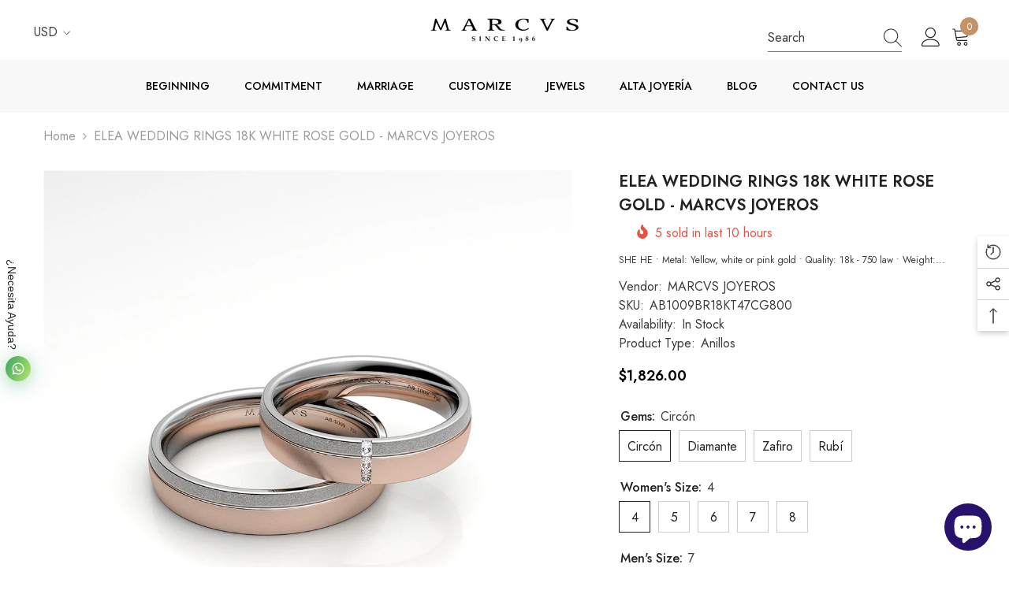

--- FILE ---
content_type: text/html; charset=utf-8
request_url: https://marcvsjoyeros.com/en/products/elea-anillos-de-boda-oro-blanco-rosa-18k-marcvs-joyeros
body_size: 83068
content:
<!doctype html>
<html class="no-js" lang="en">
  <head>
    <meta charset="utf-8">
    <meta http-equiv="X-UA-Compatible" content="IE=edge">
    <meta name="viewport" content="width=device-width,initial-scale=1">
    <meta name="theme-color" content="">
    <link rel="canonical" href="https://marcvsjoyeros.com/en/products/elea-anillos-de-boda-oro-blanco-rosa-18k-marcvs-joyeros">
    <link rel="canonical" href="https://marcvsjoyeros.com/en/products/elea-anillos-de-boda-oro-blanco-rosa-18k-marcvs-joyeros" canonical-shop-url="https://marcvsjoyeros.com/"><link rel="shortcut icon" href="//marcvsjoyeros.com/cdn/shop/files/M_180x180_1bb6a9fc-c294-43ca-95a7-b8c70cbfa005_32x32.png?v=1657225117" type="image/png"><link rel="preconnect" href="https://cdn.shopify.com" crossorigin>
    <title>
      ELEA WEDDING RINGS 18K WHITE ROSE GOLD - MARCVS JOYEROS
 &ndash; Marcvs Joyeros</title>
    
      <meta name="description" content="SHE HE • Metal: Yellow, white or pink gold • Quality: 18k - 750 law • Weight: 8 to 12 grams approx. • Stones: Zircon, Diamond, Sapphire or Ruby (Price with diamonds, REQUEST INFORMATION) • Texture: Matte or Glossy • Sizes: 4 to 11 US - 47 to 65 EU • System: Comfort Fit • Warranty: Included • Design: Option to Personali">
    
    

<meta property="og:site_name" content="Marcvs Joyeros">
<meta property="og:url" content="https://marcvsjoyeros.com/en/products/elea-anillos-de-boda-oro-blanco-rosa-18k-marcvs-joyeros">
<meta property="og:title" content="ELEA WEDDING RINGS 18K WHITE ROSE GOLD - MARCVS JOYEROS">
<meta property="og:type" content="product">
<meta property="og:description" content="SHE HE • Metal: Yellow, white or pink gold • Quality: 18k - 750 law • Weight: 8 to 12 grams approx. • Stones: Zircon, Diamond, Sapphire or Ruby (Price with diamonds, REQUEST INFORMATION) • Texture: Matte or Glossy • Sizes: 4 to 11 US - 47 to 65 EU • System: Comfort Fit • Warranty: Included • Design: Option to Personali"><meta property="og:image" content="http://marcvsjoyeros.com/cdn/shop/products/AB-1009_1-min-min_df4ab7bd-e46f-4558-b784-955c31054ed3.jpg?v=1754919341">
  <meta property="og:image:secure_url" content="https://marcvsjoyeros.com/cdn/shop/products/AB-1009_1-min-min_df4ab7bd-e46f-4558-b784-955c31054ed3.jpg?v=1754919341">
  <meta property="og:image:width" content="1000">
  <meta property="og:image:height" content="1000"><meta property="og:price:amount" content="1,826.00">
  <meta property="og:price:currency" content="USD"><meta name="twitter:site" content="@marcvsjoyeros"><meta name="twitter:card" content="summary_large_image">
<meta name="twitter:title" content="ELEA WEDDING RINGS 18K WHITE ROSE GOLD - MARCVS JOYEROS">
<meta name="twitter:description" content="SHE HE • Metal: Yellow, white or pink gold • Quality: 18k - 750 law • Weight: 8 to 12 grams approx. • Stones: Zircon, Diamond, Sapphire or Ruby (Price with diamonds, REQUEST INFORMATION) • Texture: Matte or Glossy • Sizes: 4 to 11 US - 47 to 65 EU • System: Comfort Fit • Warranty: Included • Design: Option to Personali">

    <script>window.performance && window.performance.mark && window.performance.mark('shopify.content_for_header.start');</script><meta name="facebook-domain-verification" content="ukr8uhbjfvqifw6rvl3rc813gnri8s">
<meta name="facebook-domain-verification" content="7at0o77wkm2mbvg12mgtrzdfztrzi7">
<meta name="google-site-verification" content="3cW2k4jtnuJ11sUHcVM9LU1SJp8XaAoN5rAWeCgga04">
<meta name="google-site-verification" content="4FE48mZsYfntu5KUSFfA4gMZhQEMG9UJVFnU7z2i-cU">
<meta id="shopify-digital-wallet" name="shopify-digital-wallet" content="/64656769252/digital_wallets/dialog">
<link rel="alternate" hreflang="x-default" href="https://marcvsjoyeros.com/es-es/products/elea-anillos-de-boda-oro-blanco-rosa-18k-marcvs-joyeros">
<link rel="alternate" hreflang="es" href="https://marcvsjoyeros.com/es-es/products/elea-anillos-de-boda-oro-blanco-rosa-18k-marcvs-joyeros">
<link rel="alternate" hreflang="es-AE" href="https://marcvsjoyeros.com/products/elea-anillos-de-boda-oro-blanco-rosa-18k-marcvs-joyeros">
<link rel="alternate" hreflang="en-AE" href="https://marcvsjoyeros.com/en/products/elea-anillos-de-boda-oro-blanco-rosa-18k-marcvs-joyeros">
<link rel="alternate" hreflang="es-AR" href="https://marcvsjoyeros.com/products/elea-anillos-de-boda-oro-blanco-rosa-18k-marcvs-joyeros">
<link rel="alternate" hreflang="en-AR" href="https://marcvsjoyeros.com/en/products/elea-anillos-de-boda-oro-blanco-rosa-18k-marcvs-joyeros">
<link rel="alternate" hreflang="es-AT" href="https://marcvsjoyeros.com/products/elea-anillos-de-boda-oro-blanco-rosa-18k-marcvs-joyeros">
<link rel="alternate" hreflang="en-AT" href="https://marcvsjoyeros.com/en/products/elea-anillos-de-boda-oro-blanco-rosa-18k-marcvs-joyeros">
<link rel="alternate" hreflang="es-AU" href="https://marcvsjoyeros.com/products/elea-anillos-de-boda-oro-blanco-rosa-18k-marcvs-joyeros">
<link rel="alternate" hreflang="en-AU" href="https://marcvsjoyeros.com/en/products/elea-anillos-de-boda-oro-blanco-rosa-18k-marcvs-joyeros">
<link rel="alternate" hreflang="es-AX" href="https://marcvsjoyeros.com/products/elea-anillos-de-boda-oro-blanco-rosa-18k-marcvs-joyeros">
<link rel="alternate" hreflang="en-AX" href="https://marcvsjoyeros.com/en/products/elea-anillos-de-boda-oro-blanco-rosa-18k-marcvs-joyeros">
<link rel="alternate" hreflang="es-BE" href="https://marcvsjoyeros.com/products/elea-anillos-de-boda-oro-blanco-rosa-18k-marcvs-joyeros">
<link rel="alternate" hreflang="en-BE" href="https://marcvsjoyeros.com/en/products/elea-anillos-de-boda-oro-blanco-rosa-18k-marcvs-joyeros">
<link rel="alternate" hreflang="es-BG" href="https://marcvsjoyeros.com/products/elea-anillos-de-boda-oro-blanco-rosa-18k-marcvs-joyeros">
<link rel="alternate" hreflang="en-BG" href="https://marcvsjoyeros.com/en/products/elea-anillos-de-boda-oro-blanco-rosa-18k-marcvs-joyeros">
<link rel="alternate" hreflang="es-BL" href="https://marcvsjoyeros.com/products/elea-anillos-de-boda-oro-blanco-rosa-18k-marcvs-joyeros">
<link rel="alternate" hreflang="en-BL" href="https://marcvsjoyeros.com/en/products/elea-anillos-de-boda-oro-blanco-rosa-18k-marcvs-joyeros">
<link rel="alternate" hreflang="es-BO" href="https://marcvsjoyeros.com/products/elea-anillos-de-boda-oro-blanco-rosa-18k-marcvs-joyeros">
<link rel="alternate" hreflang="en-BO" href="https://marcvsjoyeros.com/en/products/elea-anillos-de-boda-oro-blanco-rosa-18k-marcvs-joyeros">
<link rel="alternate" hreflang="es-BQ" href="https://marcvsjoyeros.com/products/elea-anillos-de-boda-oro-blanco-rosa-18k-marcvs-joyeros">
<link rel="alternate" hreflang="en-BQ" href="https://marcvsjoyeros.com/en/products/elea-anillos-de-boda-oro-blanco-rosa-18k-marcvs-joyeros">
<link rel="alternate" hreflang="es-BR" href="https://marcvsjoyeros.com/products/elea-anillos-de-boda-oro-blanco-rosa-18k-marcvs-joyeros">
<link rel="alternate" hreflang="en-BR" href="https://marcvsjoyeros.com/en/products/elea-anillos-de-boda-oro-blanco-rosa-18k-marcvs-joyeros">
<link rel="alternate" hreflang="es-CA" href="https://marcvsjoyeros.com/products/elea-anillos-de-boda-oro-blanco-rosa-18k-marcvs-joyeros">
<link rel="alternate" hreflang="en-CA" href="https://marcvsjoyeros.com/en/products/elea-anillos-de-boda-oro-blanco-rosa-18k-marcvs-joyeros">
<link rel="alternate" hreflang="es-CC" href="https://marcvsjoyeros.com/products/elea-anillos-de-boda-oro-blanco-rosa-18k-marcvs-joyeros">
<link rel="alternate" hreflang="en-CC" href="https://marcvsjoyeros.com/en/products/elea-anillos-de-boda-oro-blanco-rosa-18k-marcvs-joyeros">
<link rel="alternate" hreflang="es-CD" href="https://marcvsjoyeros.com/products/elea-anillos-de-boda-oro-blanco-rosa-18k-marcvs-joyeros">
<link rel="alternate" hreflang="en-CD" href="https://marcvsjoyeros.com/en/products/elea-anillos-de-boda-oro-blanco-rosa-18k-marcvs-joyeros">
<link rel="alternate" hreflang="es-CF" href="https://marcvsjoyeros.com/products/elea-anillos-de-boda-oro-blanco-rosa-18k-marcvs-joyeros">
<link rel="alternate" hreflang="en-CF" href="https://marcvsjoyeros.com/en/products/elea-anillos-de-boda-oro-blanco-rosa-18k-marcvs-joyeros">
<link rel="alternate" hreflang="es-CG" href="https://marcvsjoyeros.com/products/elea-anillos-de-boda-oro-blanco-rosa-18k-marcvs-joyeros">
<link rel="alternate" hreflang="en-CG" href="https://marcvsjoyeros.com/en/products/elea-anillos-de-boda-oro-blanco-rosa-18k-marcvs-joyeros">
<link rel="alternate" hreflang="es-CH" href="https://marcvsjoyeros.com/products/elea-anillos-de-boda-oro-blanco-rosa-18k-marcvs-joyeros">
<link rel="alternate" hreflang="en-CH" href="https://marcvsjoyeros.com/en/products/elea-anillos-de-boda-oro-blanco-rosa-18k-marcvs-joyeros">
<link rel="alternate" hreflang="es-CK" href="https://marcvsjoyeros.com/products/elea-anillos-de-boda-oro-blanco-rosa-18k-marcvs-joyeros">
<link rel="alternate" hreflang="en-CK" href="https://marcvsjoyeros.com/en/products/elea-anillos-de-boda-oro-blanco-rosa-18k-marcvs-joyeros">
<link rel="alternate" hreflang="es-CL" href="https://marcvsjoyeros.com/products/elea-anillos-de-boda-oro-blanco-rosa-18k-marcvs-joyeros">
<link rel="alternate" hreflang="en-CL" href="https://marcvsjoyeros.com/en/products/elea-anillos-de-boda-oro-blanco-rosa-18k-marcvs-joyeros">
<link rel="alternate" hreflang="es-CM" href="https://marcvsjoyeros.com/products/elea-anillos-de-boda-oro-blanco-rosa-18k-marcvs-joyeros">
<link rel="alternate" hreflang="en-CM" href="https://marcvsjoyeros.com/en/products/elea-anillos-de-boda-oro-blanco-rosa-18k-marcvs-joyeros">
<link rel="alternate" hreflang="es-CN" href="https://marcvsjoyeros.com/products/elea-anillos-de-boda-oro-blanco-rosa-18k-marcvs-joyeros">
<link rel="alternate" hreflang="en-CN" href="https://marcvsjoyeros.com/en/products/elea-anillos-de-boda-oro-blanco-rosa-18k-marcvs-joyeros">
<link rel="alternate" hreflang="es-CO" href="https://marcvsjoyeros.com/products/elea-anillos-de-boda-oro-blanco-rosa-18k-marcvs-joyeros">
<link rel="alternate" hreflang="en-CO" href="https://marcvsjoyeros.com/en/products/elea-anillos-de-boda-oro-blanco-rosa-18k-marcvs-joyeros">
<link rel="alternate" hreflang="es-CR" href="https://marcvsjoyeros.com/products/elea-anillos-de-boda-oro-blanco-rosa-18k-marcvs-joyeros">
<link rel="alternate" hreflang="en-CR" href="https://marcvsjoyeros.com/en/products/elea-anillos-de-boda-oro-blanco-rosa-18k-marcvs-joyeros">
<link rel="alternate" hreflang="es-CW" href="https://marcvsjoyeros.com/products/elea-anillos-de-boda-oro-blanco-rosa-18k-marcvs-joyeros">
<link rel="alternate" hreflang="en-CW" href="https://marcvsjoyeros.com/en/products/elea-anillos-de-boda-oro-blanco-rosa-18k-marcvs-joyeros">
<link rel="alternate" hreflang="es-CY" href="https://marcvsjoyeros.com/products/elea-anillos-de-boda-oro-blanco-rosa-18k-marcvs-joyeros">
<link rel="alternate" hreflang="en-CY" href="https://marcvsjoyeros.com/en/products/elea-anillos-de-boda-oro-blanco-rosa-18k-marcvs-joyeros">
<link rel="alternate" hreflang="es-CZ" href="https://marcvsjoyeros.com/products/elea-anillos-de-boda-oro-blanco-rosa-18k-marcvs-joyeros">
<link rel="alternate" hreflang="en-CZ" href="https://marcvsjoyeros.com/en/products/elea-anillos-de-boda-oro-blanco-rosa-18k-marcvs-joyeros">
<link rel="alternate" hreflang="es-DE" href="https://marcvsjoyeros.com/products/elea-anillos-de-boda-oro-blanco-rosa-18k-marcvs-joyeros">
<link rel="alternate" hreflang="en-DE" href="https://marcvsjoyeros.com/en/products/elea-anillos-de-boda-oro-blanco-rosa-18k-marcvs-joyeros">
<link rel="alternate" hreflang="es-DJ" href="https://marcvsjoyeros.com/products/elea-anillos-de-boda-oro-blanco-rosa-18k-marcvs-joyeros">
<link rel="alternate" hreflang="en-DJ" href="https://marcvsjoyeros.com/en/products/elea-anillos-de-boda-oro-blanco-rosa-18k-marcvs-joyeros">
<link rel="alternate" hreflang="es-DK" href="https://marcvsjoyeros.com/products/elea-anillos-de-boda-oro-blanco-rosa-18k-marcvs-joyeros">
<link rel="alternate" hreflang="en-DK" href="https://marcvsjoyeros.com/en/products/elea-anillos-de-boda-oro-blanco-rosa-18k-marcvs-joyeros">
<link rel="alternate" hreflang="es-DM" href="https://marcvsjoyeros.com/products/elea-anillos-de-boda-oro-blanco-rosa-18k-marcvs-joyeros">
<link rel="alternate" hreflang="en-DM" href="https://marcvsjoyeros.com/en/products/elea-anillos-de-boda-oro-blanco-rosa-18k-marcvs-joyeros">
<link rel="alternate" hreflang="es-DO" href="https://marcvsjoyeros.com/products/elea-anillos-de-boda-oro-blanco-rosa-18k-marcvs-joyeros">
<link rel="alternate" hreflang="en-DO" href="https://marcvsjoyeros.com/en/products/elea-anillos-de-boda-oro-blanco-rosa-18k-marcvs-joyeros">
<link rel="alternate" hreflang="es-EC" href="https://marcvsjoyeros.com/products/elea-anillos-de-boda-oro-blanco-rosa-18k-marcvs-joyeros">
<link rel="alternate" hreflang="en-EC" href="https://marcvsjoyeros.com/en/products/elea-anillos-de-boda-oro-blanco-rosa-18k-marcvs-joyeros">
<link rel="alternate" hreflang="es-EE" href="https://marcvsjoyeros.com/products/elea-anillos-de-boda-oro-blanco-rosa-18k-marcvs-joyeros">
<link rel="alternate" hreflang="en-EE" href="https://marcvsjoyeros.com/en/products/elea-anillos-de-boda-oro-blanco-rosa-18k-marcvs-joyeros">
<link rel="alternate" hreflang="es-EG" href="https://marcvsjoyeros.com/products/elea-anillos-de-boda-oro-blanco-rosa-18k-marcvs-joyeros">
<link rel="alternate" hreflang="en-EG" href="https://marcvsjoyeros.com/en/products/elea-anillos-de-boda-oro-blanco-rosa-18k-marcvs-joyeros">
<link rel="alternate" hreflang="es-ET" href="https://marcvsjoyeros.com/products/elea-anillos-de-boda-oro-blanco-rosa-18k-marcvs-joyeros">
<link rel="alternate" hreflang="en-ET" href="https://marcvsjoyeros.com/en/products/elea-anillos-de-boda-oro-blanco-rosa-18k-marcvs-joyeros">
<link rel="alternate" hreflang="es-FI" href="https://marcvsjoyeros.com/products/elea-anillos-de-boda-oro-blanco-rosa-18k-marcvs-joyeros">
<link rel="alternate" hreflang="en-FI" href="https://marcvsjoyeros.com/en/products/elea-anillos-de-boda-oro-blanco-rosa-18k-marcvs-joyeros">
<link rel="alternate" hreflang="es-FJ" href="https://marcvsjoyeros.com/products/elea-anillos-de-boda-oro-blanco-rosa-18k-marcvs-joyeros">
<link rel="alternate" hreflang="en-FJ" href="https://marcvsjoyeros.com/en/products/elea-anillos-de-boda-oro-blanco-rosa-18k-marcvs-joyeros">
<link rel="alternate" hreflang="es-FK" href="https://marcvsjoyeros.com/products/elea-anillos-de-boda-oro-blanco-rosa-18k-marcvs-joyeros">
<link rel="alternate" hreflang="en-FK" href="https://marcvsjoyeros.com/en/products/elea-anillos-de-boda-oro-blanco-rosa-18k-marcvs-joyeros">
<link rel="alternate" hreflang="es-FO" href="https://marcvsjoyeros.com/products/elea-anillos-de-boda-oro-blanco-rosa-18k-marcvs-joyeros">
<link rel="alternate" hreflang="en-FO" href="https://marcvsjoyeros.com/en/products/elea-anillos-de-boda-oro-blanco-rosa-18k-marcvs-joyeros">
<link rel="alternate" hreflang="es-FR" href="https://marcvsjoyeros.com/products/elea-anillos-de-boda-oro-blanco-rosa-18k-marcvs-joyeros">
<link rel="alternate" hreflang="en-FR" href="https://marcvsjoyeros.com/en/products/elea-anillos-de-boda-oro-blanco-rosa-18k-marcvs-joyeros">
<link rel="alternate" hreflang="es-GA" href="https://marcvsjoyeros.com/products/elea-anillos-de-boda-oro-blanco-rosa-18k-marcvs-joyeros">
<link rel="alternate" hreflang="en-GA" href="https://marcvsjoyeros.com/en/products/elea-anillos-de-boda-oro-blanco-rosa-18k-marcvs-joyeros">
<link rel="alternate" hreflang="es-GB" href="https://marcvsjoyeros.com/products/elea-anillos-de-boda-oro-blanco-rosa-18k-marcvs-joyeros">
<link rel="alternate" hreflang="en-GB" href="https://marcvsjoyeros.com/en/products/elea-anillos-de-boda-oro-blanco-rosa-18k-marcvs-joyeros">
<link rel="alternate" hreflang="es-GD" href="https://marcvsjoyeros.com/products/elea-anillos-de-boda-oro-blanco-rosa-18k-marcvs-joyeros">
<link rel="alternate" hreflang="en-GD" href="https://marcvsjoyeros.com/en/products/elea-anillos-de-boda-oro-blanco-rosa-18k-marcvs-joyeros">
<link rel="alternate" hreflang="es-GE" href="https://marcvsjoyeros.com/products/elea-anillos-de-boda-oro-blanco-rosa-18k-marcvs-joyeros">
<link rel="alternate" hreflang="en-GE" href="https://marcvsjoyeros.com/en/products/elea-anillos-de-boda-oro-blanco-rosa-18k-marcvs-joyeros">
<link rel="alternate" hreflang="es-GF" href="https://marcvsjoyeros.com/products/elea-anillos-de-boda-oro-blanco-rosa-18k-marcvs-joyeros">
<link rel="alternate" hreflang="en-GF" href="https://marcvsjoyeros.com/en/products/elea-anillos-de-boda-oro-blanco-rosa-18k-marcvs-joyeros">
<link rel="alternate" hreflang="es-GG" href="https://marcvsjoyeros.com/products/elea-anillos-de-boda-oro-blanco-rosa-18k-marcvs-joyeros">
<link rel="alternate" hreflang="en-GG" href="https://marcvsjoyeros.com/en/products/elea-anillos-de-boda-oro-blanco-rosa-18k-marcvs-joyeros">
<link rel="alternate" hreflang="es-GH" href="https://marcvsjoyeros.com/products/elea-anillos-de-boda-oro-blanco-rosa-18k-marcvs-joyeros">
<link rel="alternate" hreflang="en-GH" href="https://marcvsjoyeros.com/en/products/elea-anillos-de-boda-oro-blanco-rosa-18k-marcvs-joyeros">
<link rel="alternate" hreflang="es-GI" href="https://marcvsjoyeros.com/products/elea-anillos-de-boda-oro-blanco-rosa-18k-marcvs-joyeros">
<link rel="alternate" hreflang="en-GI" href="https://marcvsjoyeros.com/en/products/elea-anillos-de-boda-oro-blanco-rosa-18k-marcvs-joyeros">
<link rel="alternate" hreflang="es-GL" href="https://marcvsjoyeros.com/products/elea-anillos-de-boda-oro-blanco-rosa-18k-marcvs-joyeros">
<link rel="alternate" hreflang="en-GL" href="https://marcvsjoyeros.com/en/products/elea-anillos-de-boda-oro-blanco-rosa-18k-marcvs-joyeros">
<link rel="alternate" hreflang="es-GM" href="https://marcvsjoyeros.com/products/elea-anillos-de-boda-oro-blanco-rosa-18k-marcvs-joyeros">
<link rel="alternate" hreflang="en-GM" href="https://marcvsjoyeros.com/en/products/elea-anillos-de-boda-oro-blanco-rosa-18k-marcvs-joyeros">
<link rel="alternate" hreflang="es-GN" href="https://marcvsjoyeros.com/products/elea-anillos-de-boda-oro-blanco-rosa-18k-marcvs-joyeros">
<link rel="alternate" hreflang="en-GN" href="https://marcvsjoyeros.com/en/products/elea-anillos-de-boda-oro-blanco-rosa-18k-marcvs-joyeros">
<link rel="alternate" hreflang="es-GP" href="https://marcvsjoyeros.com/products/elea-anillos-de-boda-oro-blanco-rosa-18k-marcvs-joyeros">
<link rel="alternate" hreflang="en-GP" href="https://marcvsjoyeros.com/en/products/elea-anillos-de-boda-oro-blanco-rosa-18k-marcvs-joyeros">
<link rel="alternate" hreflang="es-GQ" href="https://marcvsjoyeros.com/products/elea-anillos-de-boda-oro-blanco-rosa-18k-marcvs-joyeros">
<link rel="alternate" hreflang="en-GQ" href="https://marcvsjoyeros.com/en/products/elea-anillos-de-boda-oro-blanco-rosa-18k-marcvs-joyeros">
<link rel="alternate" hreflang="es-GR" href="https://marcvsjoyeros.com/products/elea-anillos-de-boda-oro-blanco-rosa-18k-marcvs-joyeros">
<link rel="alternate" hreflang="en-GR" href="https://marcvsjoyeros.com/en/products/elea-anillos-de-boda-oro-blanco-rosa-18k-marcvs-joyeros">
<link rel="alternate" hreflang="es-GS" href="https://marcvsjoyeros.com/products/elea-anillos-de-boda-oro-blanco-rosa-18k-marcvs-joyeros">
<link rel="alternate" hreflang="en-GS" href="https://marcvsjoyeros.com/en/products/elea-anillos-de-boda-oro-blanco-rosa-18k-marcvs-joyeros">
<link rel="alternate" hreflang="es-GT" href="https://marcvsjoyeros.com/products/elea-anillos-de-boda-oro-blanco-rosa-18k-marcvs-joyeros">
<link rel="alternate" hreflang="en-GT" href="https://marcvsjoyeros.com/en/products/elea-anillos-de-boda-oro-blanco-rosa-18k-marcvs-joyeros">
<link rel="alternate" hreflang="es-GW" href="https://marcvsjoyeros.com/products/elea-anillos-de-boda-oro-blanco-rosa-18k-marcvs-joyeros">
<link rel="alternate" hreflang="en-GW" href="https://marcvsjoyeros.com/en/products/elea-anillos-de-boda-oro-blanco-rosa-18k-marcvs-joyeros">
<link rel="alternate" hreflang="es-GY" href="https://marcvsjoyeros.com/products/elea-anillos-de-boda-oro-blanco-rosa-18k-marcvs-joyeros">
<link rel="alternate" hreflang="en-GY" href="https://marcvsjoyeros.com/en/products/elea-anillos-de-boda-oro-blanco-rosa-18k-marcvs-joyeros">
<link rel="alternate" hreflang="es-HK" href="https://marcvsjoyeros.com/products/elea-anillos-de-boda-oro-blanco-rosa-18k-marcvs-joyeros">
<link rel="alternate" hreflang="en-HK" href="https://marcvsjoyeros.com/en/products/elea-anillos-de-boda-oro-blanco-rosa-18k-marcvs-joyeros">
<link rel="alternate" hreflang="es-HN" href="https://marcvsjoyeros.com/products/elea-anillos-de-boda-oro-blanco-rosa-18k-marcvs-joyeros">
<link rel="alternate" hreflang="en-HN" href="https://marcvsjoyeros.com/en/products/elea-anillos-de-boda-oro-blanco-rosa-18k-marcvs-joyeros">
<link rel="alternate" hreflang="es-HR" href="https://marcvsjoyeros.com/products/elea-anillos-de-boda-oro-blanco-rosa-18k-marcvs-joyeros">
<link rel="alternate" hreflang="en-HR" href="https://marcvsjoyeros.com/en/products/elea-anillos-de-boda-oro-blanco-rosa-18k-marcvs-joyeros">
<link rel="alternate" hreflang="es-HT" href="https://marcvsjoyeros.com/products/elea-anillos-de-boda-oro-blanco-rosa-18k-marcvs-joyeros">
<link rel="alternate" hreflang="en-HT" href="https://marcvsjoyeros.com/en/products/elea-anillos-de-boda-oro-blanco-rosa-18k-marcvs-joyeros">
<link rel="alternate" hreflang="es-HU" href="https://marcvsjoyeros.com/products/elea-anillos-de-boda-oro-blanco-rosa-18k-marcvs-joyeros">
<link rel="alternate" hreflang="en-HU" href="https://marcvsjoyeros.com/en/products/elea-anillos-de-boda-oro-blanco-rosa-18k-marcvs-joyeros">
<link rel="alternate" hreflang="es-ID" href="https://marcvsjoyeros.com/products/elea-anillos-de-boda-oro-blanco-rosa-18k-marcvs-joyeros">
<link rel="alternate" hreflang="en-ID" href="https://marcvsjoyeros.com/en/products/elea-anillos-de-boda-oro-blanco-rosa-18k-marcvs-joyeros">
<link rel="alternate" hreflang="es-IE" href="https://marcvsjoyeros.com/products/elea-anillos-de-boda-oro-blanco-rosa-18k-marcvs-joyeros">
<link rel="alternate" hreflang="en-IE" href="https://marcvsjoyeros.com/en/products/elea-anillos-de-boda-oro-blanco-rosa-18k-marcvs-joyeros">
<link rel="alternate" hreflang="es-IL" href="https://marcvsjoyeros.com/products/elea-anillos-de-boda-oro-blanco-rosa-18k-marcvs-joyeros">
<link rel="alternate" hreflang="en-IL" href="https://marcvsjoyeros.com/en/products/elea-anillos-de-boda-oro-blanco-rosa-18k-marcvs-joyeros">
<link rel="alternate" hreflang="es-IN" href="https://marcvsjoyeros.com/products/elea-anillos-de-boda-oro-blanco-rosa-18k-marcvs-joyeros">
<link rel="alternate" hreflang="en-IN" href="https://marcvsjoyeros.com/en/products/elea-anillos-de-boda-oro-blanco-rosa-18k-marcvs-joyeros">
<link rel="alternate" hreflang="es-IO" href="https://marcvsjoyeros.com/products/elea-anillos-de-boda-oro-blanco-rosa-18k-marcvs-joyeros">
<link rel="alternate" hreflang="en-IO" href="https://marcvsjoyeros.com/en/products/elea-anillos-de-boda-oro-blanco-rosa-18k-marcvs-joyeros">
<link rel="alternate" hreflang="es-IS" href="https://marcvsjoyeros.com/products/elea-anillos-de-boda-oro-blanco-rosa-18k-marcvs-joyeros">
<link rel="alternate" hreflang="en-IS" href="https://marcvsjoyeros.com/en/products/elea-anillos-de-boda-oro-blanco-rosa-18k-marcvs-joyeros">
<link rel="alternate" hreflang="es-IT" href="https://marcvsjoyeros.com/products/elea-anillos-de-boda-oro-blanco-rosa-18k-marcvs-joyeros">
<link rel="alternate" hreflang="en-IT" href="https://marcvsjoyeros.com/en/products/elea-anillos-de-boda-oro-blanco-rosa-18k-marcvs-joyeros">
<link rel="alternate" hreflang="es-JE" href="https://marcvsjoyeros.com/products/elea-anillos-de-boda-oro-blanco-rosa-18k-marcvs-joyeros">
<link rel="alternate" hreflang="en-JE" href="https://marcvsjoyeros.com/en/products/elea-anillos-de-boda-oro-blanco-rosa-18k-marcvs-joyeros">
<link rel="alternate" hreflang="es-JM" href="https://marcvsjoyeros.com/products/elea-anillos-de-boda-oro-blanco-rosa-18k-marcvs-joyeros">
<link rel="alternate" hreflang="en-JM" href="https://marcvsjoyeros.com/en/products/elea-anillos-de-boda-oro-blanco-rosa-18k-marcvs-joyeros">
<link rel="alternate" hreflang="es-JP" href="https://marcvsjoyeros.com/products/elea-anillos-de-boda-oro-blanco-rosa-18k-marcvs-joyeros">
<link rel="alternate" hreflang="en-JP" href="https://marcvsjoyeros.com/en/products/elea-anillos-de-boda-oro-blanco-rosa-18k-marcvs-joyeros">
<link rel="alternate" hreflang="es-KM" href="https://marcvsjoyeros.com/products/elea-anillos-de-boda-oro-blanco-rosa-18k-marcvs-joyeros">
<link rel="alternate" hreflang="en-KM" href="https://marcvsjoyeros.com/en/products/elea-anillos-de-boda-oro-blanco-rosa-18k-marcvs-joyeros">
<link rel="alternate" hreflang="es-KN" href="https://marcvsjoyeros.com/products/elea-anillos-de-boda-oro-blanco-rosa-18k-marcvs-joyeros">
<link rel="alternate" hreflang="en-KN" href="https://marcvsjoyeros.com/en/products/elea-anillos-de-boda-oro-blanco-rosa-18k-marcvs-joyeros">
<link rel="alternate" hreflang="es-KR" href="https://marcvsjoyeros.com/products/elea-anillos-de-boda-oro-blanco-rosa-18k-marcvs-joyeros">
<link rel="alternate" hreflang="en-KR" href="https://marcvsjoyeros.com/en/products/elea-anillos-de-boda-oro-blanco-rosa-18k-marcvs-joyeros">
<link rel="alternate" hreflang="es-KW" href="https://marcvsjoyeros.com/products/elea-anillos-de-boda-oro-blanco-rosa-18k-marcvs-joyeros">
<link rel="alternate" hreflang="en-KW" href="https://marcvsjoyeros.com/en/products/elea-anillos-de-boda-oro-blanco-rosa-18k-marcvs-joyeros">
<link rel="alternate" hreflang="es-KY" href="https://marcvsjoyeros.com/products/elea-anillos-de-boda-oro-blanco-rosa-18k-marcvs-joyeros">
<link rel="alternate" hreflang="en-KY" href="https://marcvsjoyeros.com/en/products/elea-anillos-de-boda-oro-blanco-rosa-18k-marcvs-joyeros">
<link rel="alternate" hreflang="es-LA" href="https://marcvsjoyeros.com/products/elea-anillos-de-boda-oro-blanco-rosa-18k-marcvs-joyeros">
<link rel="alternate" hreflang="en-LA" href="https://marcvsjoyeros.com/en/products/elea-anillos-de-boda-oro-blanco-rosa-18k-marcvs-joyeros">
<link rel="alternate" hreflang="es-LB" href="https://marcvsjoyeros.com/products/elea-anillos-de-boda-oro-blanco-rosa-18k-marcvs-joyeros">
<link rel="alternate" hreflang="en-LB" href="https://marcvsjoyeros.com/en/products/elea-anillos-de-boda-oro-blanco-rosa-18k-marcvs-joyeros">
<link rel="alternate" hreflang="es-LC" href="https://marcvsjoyeros.com/products/elea-anillos-de-boda-oro-blanco-rosa-18k-marcvs-joyeros">
<link rel="alternate" hreflang="en-LC" href="https://marcvsjoyeros.com/en/products/elea-anillos-de-boda-oro-blanco-rosa-18k-marcvs-joyeros">
<link rel="alternate" hreflang="es-LI" href="https://marcvsjoyeros.com/products/elea-anillos-de-boda-oro-blanco-rosa-18k-marcvs-joyeros">
<link rel="alternate" hreflang="en-LI" href="https://marcvsjoyeros.com/en/products/elea-anillos-de-boda-oro-blanco-rosa-18k-marcvs-joyeros">
<link rel="alternate" hreflang="es-LK" href="https://marcvsjoyeros.com/products/elea-anillos-de-boda-oro-blanco-rosa-18k-marcvs-joyeros">
<link rel="alternate" hreflang="en-LK" href="https://marcvsjoyeros.com/en/products/elea-anillos-de-boda-oro-blanco-rosa-18k-marcvs-joyeros">
<link rel="alternate" hreflang="es-LR" href="https://marcvsjoyeros.com/products/elea-anillos-de-boda-oro-blanco-rosa-18k-marcvs-joyeros">
<link rel="alternate" hreflang="en-LR" href="https://marcvsjoyeros.com/en/products/elea-anillos-de-boda-oro-blanco-rosa-18k-marcvs-joyeros">
<link rel="alternate" hreflang="es-LS" href="https://marcvsjoyeros.com/products/elea-anillos-de-boda-oro-blanco-rosa-18k-marcvs-joyeros">
<link rel="alternate" hreflang="en-LS" href="https://marcvsjoyeros.com/en/products/elea-anillos-de-boda-oro-blanco-rosa-18k-marcvs-joyeros">
<link rel="alternate" hreflang="es-LT" href="https://marcvsjoyeros.com/products/elea-anillos-de-boda-oro-blanco-rosa-18k-marcvs-joyeros">
<link rel="alternate" hreflang="en-LT" href="https://marcvsjoyeros.com/en/products/elea-anillos-de-boda-oro-blanco-rosa-18k-marcvs-joyeros">
<link rel="alternate" hreflang="es-LU" href="https://marcvsjoyeros.com/products/elea-anillos-de-boda-oro-blanco-rosa-18k-marcvs-joyeros">
<link rel="alternate" hreflang="en-LU" href="https://marcvsjoyeros.com/en/products/elea-anillos-de-boda-oro-blanco-rosa-18k-marcvs-joyeros">
<link rel="alternate" hreflang="es-LV" href="https://marcvsjoyeros.com/products/elea-anillos-de-boda-oro-blanco-rosa-18k-marcvs-joyeros">
<link rel="alternate" hreflang="en-LV" href="https://marcvsjoyeros.com/en/products/elea-anillos-de-boda-oro-blanco-rosa-18k-marcvs-joyeros">
<link rel="alternate" hreflang="es-MC" href="https://marcvsjoyeros.com/products/elea-anillos-de-boda-oro-blanco-rosa-18k-marcvs-joyeros">
<link rel="alternate" hreflang="en-MC" href="https://marcvsjoyeros.com/en/products/elea-anillos-de-boda-oro-blanco-rosa-18k-marcvs-joyeros">
<link rel="alternate" hreflang="es-MD" href="https://marcvsjoyeros.com/products/elea-anillos-de-boda-oro-blanco-rosa-18k-marcvs-joyeros">
<link rel="alternate" hreflang="en-MD" href="https://marcvsjoyeros.com/en/products/elea-anillos-de-boda-oro-blanco-rosa-18k-marcvs-joyeros">
<link rel="alternate" hreflang="es-MF" href="https://marcvsjoyeros.com/products/elea-anillos-de-boda-oro-blanco-rosa-18k-marcvs-joyeros">
<link rel="alternate" hreflang="en-MF" href="https://marcvsjoyeros.com/en/products/elea-anillos-de-boda-oro-blanco-rosa-18k-marcvs-joyeros">
<link rel="alternate" hreflang="es-MG" href="https://marcvsjoyeros.com/products/elea-anillos-de-boda-oro-blanco-rosa-18k-marcvs-joyeros">
<link rel="alternate" hreflang="en-MG" href="https://marcvsjoyeros.com/en/products/elea-anillos-de-boda-oro-blanco-rosa-18k-marcvs-joyeros">
<link rel="alternate" hreflang="es-MK" href="https://marcvsjoyeros.com/products/elea-anillos-de-boda-oro-blanco-rosa-18k-marcvs-joyeros">
<link rel="alternate" hreflang="en-MK" href="https://marcvsjoyeros.com/en/products/elea-anillos-de-boda-oro-blanco-rosa-18k-marcvs-joyeros">
<link rel="alternate" hreflang="es-MM" href="https://marcvsjoyeros.com/products/elea-anillos-de-boda-oro-blanco-rosa-18k-marcvs-joyeros">
<link rel="alternate" hreflang="en-MM" href="https://marcvsjoyeros.com/en/products/elea-anillos-de-boda-oro-blanco-rosa-18k-marcvs-joyeros">
<link rel="alternate" hreflang="es-MQ" href="https://marcvsjoyeros.com/products/elea-anillos-de-boda-oro-blanco-rosa-18k-marcvs-joyeros">
<link rel="alternate" hreflang="en-MQ" href="https://marcvsjoyeros.com/en/products/elea-anillos-de-boda-oro-blanco-rosa-18k-marcvs-joyeros">
<link rel="alternate" hreflang="es-MS" href="https://marcvsjoyeros.com/products/elea-anillos-de-boda-oro-blanco-rosa-18k-marcvs-joyeros">
<link rel="alternate" hreflang="en-MS" href="https://marcvsjoyeros.com/en/products/elea-anillos-de-boda-oro-blanco-rosa-18k-marcvs-joyeros">
<link rel="alternate" hreflang="es-MX" href="https://marcvsjoyeros.com/products/elea-anillos-de-boda-oro-blanco-rosa-18k-marcvs-joyeros">
<link rel="alternate" hreflang="en-MX" href="https://marcvsjoyeros.com/en/products/elea-anillos-de-boda-oro-blanco-rosa-18k-marcvs-joyeros">
<link rel="alternate" hreflang="es-MY" href="https://marcvsjoyeros.com/products/elea-anillos-de-boda-oro-blanco-rosa-18k-marcvs-joyeros">
<link rel="alternate" hreflang="en-MY" href="https://marcvsjoyeros.com/en/products/elea-anillos-de-boda-oro-blanco-rosa-18k-marcvs-joyeros">
<link rel="alternate" hreflang="es-MZ" href="https://marcvsjoyeros.com/products/elea-anillos-de-boda-oro-blanco-rosa-18k-marcvs-joyeros">
<link rel="alternate" hreflang="en-MZ" href="https://marcvsjoyeros.com/en/products/elea-anillos-de-boda-oro-blanco-rosa-18k-marcvs-joyeros">
<link rel="alternate" hreflang="es-NC" href="https://marcvsjoyeros.com/products/elea-anillos-de-boda-oro-blanco-rosa-18k-marcvs-joyeros">
<link rel="alternate" hreflang="en-NC" href="https://marcvsjoyeros.com/en/products/elea-anillos-de-boda-oro-blanco-rosa-18k-marcvs-joyeros">
<link rel="alternate" hreflang="es-NE" href="https://marcvsjoyeros.com/products/elea-anillos-de-boda-oro-blanco-rosa-18k-marcvs-joyeros">
<link rel="alternate" hreflang="en-NE" href="https://marcvsjoyeros.com/en/products/elea-anillos-de-boda-oro-blanco-rosa-18k-marcvs-joyeros">
<link rel="alternate" hreflang="es-NF" href="https://marcvsjoyeros.com/products/elea-anillos-de-boda-oro-blanco-rosa-18k-marcvs-joyeros">
<link rel="alternate" hreflang="en-NF" href="https://marcvsjoyeros.com/en/products/elea-anillos-de-boda-oro-blanco-rosa-18k-marcvs-joyeros">
<link rel="alternate" hreflang="es-NG" href="https://marcvsjoyeros.com/products/elea-anillos-de-boda-oro-blanco-rosa-18k-marcvs-joyeros">
<link rel="alternate" hreflang="en-NG" href="https://marcvsjoyeros.com/en/products/elea-anillos-de-boda-oro-blanco-rosa-18k-marcvs-joyeros">
<link rel="alternate" hreflang="es-NI" href="https://marcvsjoyeros.com/products/elea-anillos-de-boda-oro-blanco-rosa-18k-marcvs-joyeros">
<link rel="alternate" hreflang="en-NI" href="https://marcvsjoyeros.com/en/products/elea-anillos-de-boda-oro-blanco-rosa-18k-marcvs-joyeros">
<link rel="alternate" hreflang="es-NL" href="https://marcvsjoyeros.com/products/elea-anillos-de-boda-oro-blanco-rosa-18k-marcvs-joyeros">
<link rel="alternate" hreflang="en-NL" href="https://marcvsjoyeros.com/en/products/elea-anillos-de-boda-oro-blanco-rosa-18k-marcvs-joyeros">
<link rel="alternate" hreflang="es-NO" href="https://marcvsjoyeros.com/products/elea-anillos-de-boda-oro-blanco-rosa-18k-marcvs-joyeros">
<link rel="alternate" hreflang="en-NO" href="https://marcvsjoyeros.com/en/products/elea-anillos-de-boda-oro-blanco-rosa-18k-marcvs-joyeros">
<link rel="alternate" hreflang="es-NP" href="https://marcvsjoyeros.com/products/elea-anillos-de-boda-oro-blanco-rosa-18k-marcvs-joyeros">
<link rel="alternate" hreflang="en-NP" href="https://marcvsjoyeros.com/en/products/elea-anillos-de-boda-oro-blanco-rosa-18k-marcvs-joyeros">
<link rel="alternate" hreflang="es-NR" href="https://marcvsjoyeros.com/products/elea-anillos-de-boda-oro-blanco-rosa-18k-marcvs-joyeros">
<link rel="alternate" hreflang="en-NR" href="https://marcvsjoyeros.com/en/products/elea-anillos-de-boda-oro-blanco-rosa-18k-marcvs-joyeros">
<link rel="alternate" hreflang="es-NU" href="https://marcvsjoyeros.com/products/elea-anillos-de-boda-oro-blanco-rosa-18k-marcvs-joyeros">
<link rel="alternate" hreflang="en-NU" href="https://marcvsjoyeros.com/en/products/elea-anillos-de-boda-oro-blanco-rosa-18k-marcvs-joyeros">
<link rel="alternate" hreflang="es-NZ" href="https://marcvsjoyeros.com/products/elea-anillos-de-boda-oro-blanco-rosa-18k-marcvs-joyeros">
<link rel="alternate" hreflang="en-NZ" href="https://marcvsjoyeros.com/en/products/elea-anillos-de-boda-oro-blanco-rosa-18k-marcvs-joyeros">
<link rel="alternate" hreflang="es-OM" href="https://marcvsjoyeros.com/products/elea-anillos-de-boda-oro-blanco-rosa-18k-marcvs-joyeros">
<link rel="alternate" hreflang="en-OM" href="https://marcvsjoyeros.com/en/products/elea-anillos-de-boda-oro-blanco-rosa-18k-marcvs-joyeros">
<link rel="alternate" hreflang="es-PA" href="https://marcvsjoyeros.com/products/elea-anillos-de-boda-oro-blanco-rosa-18k-marcvs-joyeros">
<link rel="alternate" hreflang="en-PA" href="https://marcvsjoyeros.com/en/products/elea-anillos-de-boda-oro-blanco-rosa-18k-marcvs-joyeros">
<link rel="alternate" hreflang="es-PE" href="https://marcvsjoyeros.com/products/elea-anillos-de-boda-oro-blanco-rosa-18k-marcvs-joyeros">
<link rel="alternate" hreflang="en-PE" href="https://marcvsjoyeros.com/en/products/elea-anillos-de-boda-oro-blanco-rosa-18k-marcvs-joyeros">
<link rel="alternate" hreflang="es-PF" href="https://marcvsjoyeros.com/products/elea-anillos-de-boda-oro-blanco-rosa-18k-marcvs-joyeros">
<link rel="alternate" hreflang="en-PF" href="https://marcvsjoyeros.com/en/products/elea-anillos-de-boda-oro-blanco-rosa-18k-marcvs-joyeros">
<link rel="alternate" hreflang="es-PG" href="https://marcvsjoyeros.com/products/elea-anillos-de-boda-oro-blanco-rosa-18k-marcvs-joyeros">
<link rel="alternate" hreflang="en-PG" href="https://marcvsjoyeros.com/en/products/elea-anillos-de-boda-oro-blanco-rosa-18k-marcvs-joyeros">
<link rel="alternate" hreflang="es-PH" href="https://marcvsjoyeros.com/products/elea-anillos-de-boda-oro-blanco-rosa-18k-marcvs-joyeros">
<link rel="alternate" hreflang="en-PH" href="https://marcvsjoyeros.com/en/products/elea-anillos-de-boda-oro-blanco-rosa-18k-marcvs-joyeros">
<link rel="alternate" hreflang="es-PL" href="https://marcvsjoyeros.com/products/elea-anillos-de-boda-oro-blanco-rosa-18k-marcvs-joyeros">
<link rel="alternate" hreflang="en-PL" href="https://marcvsjoyeros.com/en/products/elea-anillos-de-boda-oro-blanco-rosa-18k-marcvs-joyeros">
<link rel="alternate" hreflang="es-PM" href="https://marcvsjoyeros.com/products/elea-anillos-de-boda-oro-blanco-rosa-18k-marcvs-joyeros">
<link rel="alternate" hreflang="en-PM" href="https://marcvsjoyeros.com/en/products/elea-anillos-de-boda-oro-blanco-rosa-18k-marcvs-joyeros">
<link rel="alternate" hreflang="es-PN" href="https://marcvsjoyeros.com/products/elea-anillos-de-boda-oro-blanco-rosa-18k-marcvs-joyeros">
<link rel="alternate" hreflang="en-PN" href="https://marcvsjoyeros.com/en/products/elea-anillos-de-boda-oro-blanco-rosa-18k-marcvs-joyeros">
<link rel="alternate" hreflang="es-PS" href="https://marcvsjoyeros.com/products/elea-anillos-de-boda-oro-blanco-rosa-18k-marcvs-joyeros">
<link rel="alternate" hreflang="en-PS" href="https://marcvsjoyeros.com/en/products/elea-anillos-de-boda-oro-blanco-rosa-18k-marcvs-joyeros">
<link rel="alternate" hreflang="es-PT" href="https://marcvsjoyeros.com/products/elea-anillos-de-boda-oro-blanco-rosa-18k-marcvs-joyeros">
<link rel="alternate" hreflang="en-PT" href="https://marcvsjoyeros.com/en/products/elea-anillos-de-boda-oro-blanco-rosa-18k-marcvs-joyeros">
<link rel="alternate" hreflang="es-PY" href="https://marcvsjoyeros.com/products/elea-anillos-de-boda-oro-blanco-rosa-18k-marcvs-joyeros">
<link rel="alternate" hreflang="en-PY" href="https://marcvsjoyeros.com/en/products/elea-anillos-de-boda-oro-blanco-rosa-18k-marcvs-joyeros">
<link rel="alternate" hreflang="es-QA" href="https://marcvsjoyeros.com/products/elea-anillos-de-boda-oro-blanco-rosa-18k-marcvs-joyeros">
<link rel="alternate" hreflang="en-QA" href="https://marcvsjoyeros.com/en/products/elea-anillos-de-boda-oro-blanco-rosa-18k-marcvs-joyeros">
<link rel="alternate" hreflang="es-RE" href="https://marcvsjoyeros.com/products/elea-anillos-de-boda-oro-blanco-rosa-18k-marcvs-joyeros">
<link rel="alternate" hreflang="en-RE" href="https://marcvsjoyeros.com/en/products/elea-anillos-de-boda-oro-blanco-rosa-18k-marcvs-joyeros">
<link rel="alternate" hreflang="es-RO" href="https://marcvsjoyeros.com/products/elea-anillos-de-boda-oro-blanco-rosa-18k-marcvs-joyeros">
<link rel="alternate" hreflang="en-RO" href="https://marcvsjoyeros.com/en/products/elea-anillos-de-boda-oro-blanco-rosa-18k-marcvs-joyeros">
<link rel="alternate" hreflang="es-RS" href="https://marcvsjoyeros.com/products/elea-anillos-de-boda-oro-blanco-rosa-18k-marcvs-joyeros">
<link rel="alternate" hreflang="en-RS" href="https://marcvsjoyeros.com/en/products/elea-anillos-de-boda-oro-blanco-rosa-18k-marcvs-joyeros">
<link rel="alternate" hreflang="es-RW" href="https://marcvsjoyeros.com/products/elea-anillos-de-boda-oro-blanco-rosa-18k-marcvs-joyeros">
<link rel="alternate" hreflang="en-RW" href="https://marcvsjoyeros.com/en/products/elea-anillos-de-boda-oro-blanco-rosa-18k-marcvs-joyeros">
<link rel="alternate" hreflang="es-SB" href="https://marcvsjoyeros.com/products/elea-anillos-de-boda-oro-blanco-rosa-18k-marcvs-joyeros">
<link rel="alternate" hreflang="en-SB" href="https://marcvsjoyeros.com/en/products/elea-anillos-de-boda-oro-blanco-rosa-18k-marcvs-joyeros">
<link rel="alternate" hreflang="es-SC" href="https://marcvsjoyeros.com/products/elea-anillos-de-boda-oro-blanco-rosa-18k-marcvs-joyeros">
<link rel="alternate" hreflang="en-SC" href="https://marcvsjoyeros.com/en/products/elea-anillos-de-boda-oro-blanco-rosa-18k-marcvs-joyeros">
<link rel="alternate" hreflang="es-SD" href="https://marcvsjoyeros.com/products/elea-anillos-de-boda-oro-blanco-rosa-18k-marcvs-joyeros">
<link rel="alternate" hreflang="en-SD" href="https://marcvsjoyeros.com/en/products/elea-anillos-de-boda-oro-blanco-rosa-18k-marcvs-joyeros">
<link rel="alternate" hreflang="es-SE" href="https://marcvsjoyeros.com/products/elea-anillos-de-boda-oro-blanco-rosa-18k-marcvs-joyeros">
<link rel="alternate" hreflang="en-SE" href="https://marcvsjoyeros.com/en/products/elea-anillos-de-boda-oro-blanco-rosa-18k-marcvs-joyeros">
<link rel="alternate" hreflang="es-SG" href="https://marcvsjoyeros.com/products/elea-anillos-de-boda-oro-blanco-rosa-18k-marcvs-joyeros">
<link rel="alternate" hreflang="en-SG" href="https://marcvsjoyeros.com/en/products/elea-anillos-de-boda-oro-blanco-rosa-18k-marcvs-joyeros">
<link rel="alternate" hreflang="es-SH" href="https://marcvsjoyeros.com/products/elea-anillos-de-boda-oro-blanco-rosa-18k-marcvs-joyeros">
<link rel="alternate" hreflang="en-SH" href="https://marcvsjoyeros.com/en/products/elea-anillos-de-boda-oro-blanco-rosa-18k-marcvs-joyeros">
<link rel="alternate" hreflang="es-SI" href="https://marcvsjoyeros.com/products/elea-anillos-de-boda-oro-blanco-rosa-18k-marcvs-joyeros">
<link rel="alternate" hreflang="en-SI" href="https://marcvsjoyeros.com/en/products/elea-anillos-de-boda-oro-blanco-rosa-18k-marcvs-joyeros">
<link rel="alternate" hreflang="es-SJ" href="https://marcvsjoyeros.com/products/elea-anillos-de-boda-oro-blanco-rosa-18k-marcvs-joyeros">
<link rel="alternate" hreflang="en-SJ" href="https://marcvsjoyeros.com/en/products/elea-anillos-de-boda-oro-blanco-rosa-18k-marcvs-joyeros">
<link rel="alternate" hreflang="es-SK" href="https://marcvsjoyeros.com/products/elea-anillos-de-boda-oro-blanco-rosa-18k-marcvs-joyeros">
<link rel="alternate" hreflang="en-SK" href="https://marcvsjoyeros.com/en/products/elea-anillos-de-boda-oro-blanco-rosa-18k-marcvs-joyeros">
<link rel="alternate" hreflang="es-SL" href="https://marcvsjoyeros.com/products/elea-anillos-de-boda-oro-blanco-rosa-18k-marcvs-joyeros">
<link rel="alternate" hreflang="en-SL" href="https://marcvsjoyeros.com/en/products/elea-anillos-de-boda-oro-blanco-rosa-18k-marcvs-joyeros">
<link rel="alternate" hreflang="es-SM" href="https://marcvsjoyeros.com/products/elea-anillos-de-boda-oro-blanco-rosa-18k-marcvs-joyeros">
<link rel="alternate" hreflang="en-SM" href="https://marcvsjoyeros.com/en/products/elea-anillos-de-boda-oro-blanco-rosa-18k-marcvs-joyeros">
<link rel="alternate" hreflang="es-SN" href="https://marcvsjoyeros.com/products/elea-anillos-de-boda-oro-blanco-rosa-18k-marcvs-joyeros">
<link rel="alternate" hreflang="en-SN" href="https://marcvsjoyeros.com/en/products/elea-anillos-de-boda-oro-blanco-rosa-18k-marcvs-joyeros">
<link rel="alternate" hreflang="es-SO" href="https://marcvsjoyeros.com/products/elea-anillos-de-boda-oro-blanco-rosa-18k-marcvs-joyeros">
<link rel="alternate" hreflang="en-SO" href="https://marcvsjoyeros.com/en/products/elea-anillos-de-boda-oro-blanco-rosa-18k-marcvs-joyeros">
<link rel="alternate" hreflang="es-SR" href="https://marcvsjoyeros.com/products/elea-anillos-de-boda-oro-blanco-rosa-18k-marcvs-joyeros">
<link rel="alternate" hreflang="en-SR" href="https://marcvsjoyeros.com/en/products/elea-anillos-de-boda-oro-blanco-rosa-18k-marcvs-joyeros">
<link rel="alternate" hreflang="es-SS" href="https://marcvsjoyeros.com/products/elea-anillos-de-boda-oro-blanco-rosa-18k-marcvs-joyeros">
<link rel="alternate" hreflang="en-SS" href="https://marcvsjoyeros.com/en/products/elea-anillos-de-boda-oro-blanco-rosa-18k-marcvs-joyeros">
<link rel="alternate" hreflang="es-ST" href="https://marcvsjoyeros.com/products/elea-anillos-de-boda-oro-blanco-rosa-18k-marcvs-joyeros">
<link rel="alternate" hreflang="en-ST" href="https://marcvsjoyeros.com/en/products/elea-anillos-de-boda-oro-blanco-rosa-18k-marcvs-joyeros">
<link rel="alternate" hreflang="es-SV" href="https://marcvsjoyeros.com/products/elea-anillos-de-boda-oro-blanco-rosa-18k-marcvs-joyeros">
<link rel="alternate" hreflang="en-SV" href="https://marcvsjoyeros.com/en/products/elea-anillos-de-boda-oro-blanco-rosa-18k-marcvs-joyeros">
<link rel="alternate" hreflang="es-SX" href="https://marcvsjoyeros.com/products/elea-anillos-de-boda-oro-blanco-rosa-18k-marcvs-joyeros">
<link rel="alternate" hreflang="en-SX" href="https://marcvsjoyeros.com/en/products/elea-anillos-de-boda-oro-blanco-rosa-18k-marcvs-joyeros">
<link rel="alternate" hreflang="es-SZ" href="https://marcvsjoyeros.com/products/elea-anillos-de-boda-oro-blanco-rosa-18k-marcvs-joyeros">
<link rel="alternate" hreflang="en-SZ" href="https://marcvsjoyeros.com/en/products/elea-anillos-de-boda-oro-blanco-rosa-18k-marcvs-joyeros">
<link rel="alternate" hreflang="es-TA" href="https://marcvsjoyeros.com/products/elea-anillos-de-boda-oro-blanco-rosa-18k-marcvs-joyeros">
<link rel="alternate" hreflang="en-TA" href="https://marcvsjoyeros.com/en/products/elea-anillos-de-boda-oro-blanco-rosa-18k-marcvs-joyeros">
<link rel="alternate" hreflang="es-TC" href="https://marcvsjoyeros.com/products/elea-anillos-de-boda-oro-blanco-rosa-18k-marcvs-joyeros">
<link rel="alternate" hreflang="en-TC" href="https://marcvsjoyeros.com/en/products/elea-anillos-de-boda-oro-blanco-rosa-18k-marcvs-joyeros">
<link rel="alternate" hreflang="es-TF" href="https://marcvsjoyeros.com/products/elea-anillos-de-boda-oro-blanco-rosa-18k-marcvs-joyeros">
<link rel="alternate" hreflang="en-TF" href="https://marcvsjoyeros.com/en/products/elea-anillos-de-boda-oro-blanco-rosa-18k-marcvs-joyeros">
<link rel="alternate" hreflang="es-TG" href="https://marcvsjoyeros.com/products/elea-anillos-de-boda-oro-blanco-rosa-18k-marcvs-joyeros">
<link rel="alternate" hreflang="en-TG" href="https://marcvsjoyeros.com/en/products/elea-anillos-de-boda-oro-blanco-rosa-18k-marcvs-joyeros">
<link rel="alternate" hreflang="es-TH" href="https://marcvsjoyeros.com/products/elea-anillos-de-boda-oro-blanco-rosa-18k-marcvs-joyeros">
<link rel="alternate" hreflang="en-TH" href="https://marcvsjoyeros.com/en/products/elea-anillos-de-boda-oro-blanco-rosa-18k-marcvs-joyeros">
<link rel="alternate" hreflang="es-TJ" href="https://marcvsjoyeros.com/products/elea-anillos-de-boda-oro-blanco-rosa-18k-marcvs-joyeros">
<link rel="alternate" hreflang="en-TJ" href="https://marcvsjoyeros.com/en/products/elea-anillos-de-boda-oro-blanco-rosa-18k-marcvs-joyeros">
<link rel="alternate" hreflang="es-TK" href="https://marcvsjoyeros.com/products/elea-anillos-de-boda-oro-blanco-rosa-18k-marcvs-joyeros">
<link rel="alternate" hreflang="en-TK" href="https://marcvsjoyeros.com/en/products/elea-anillos-de-boda-oro-blanco-rosa-18k-marcvs-joyeros">
<link rel="alternate" hreflang="es-TL" href="https://marcvsjoyeros.com/products/elea-anillos-de-boda-oro-blanco-rosa-18k-marcvs-joyeros">
<link rel="alternate" hreflang="en-TL" href="https://marcvsjoyeros.com/en/products/elea-anillos-de-boda-oro-blanco-rosa-18k-marcvs-joyeros">
<link rel="alternate" hreflang="es-TM" href="https://marcvsjoyeros.com/products/elea-anillos-de-boda-oro-blanco-rosa-18k-marcvs-joyeros">
<link rel="alternate" hreflang="en-TM" href="https://marcvsjoyeros.com/en/products/elea-anillos-de-boda-oro-blanco-rosa-18k-marcvs-joyeros">
<link rel="alternate" hreflang="es-TN" href="https://marcvsjoyeros.com/products/elea-anillos-de-boda-oro-blanco-rosa-18k-marcvs-joyeros">
<link rel="alternate" hreflang="en-TN" href="https://marcvsjoyeros.com/en/products/elea-anillos-de-boda-oro-blanco-rosa-18k-marcvs-joyeros">
<link rel="alternate" hreflang="es-TO" href="https://marcvsjoyeros.com/products/elea-anillos-de-boda-oro-blanco-rosa-18k-marcvs-joyeros">
<link rel="alternate" hreflang="en-TO" href="https://marcvsjoyeros.com/en/products/elea-anillos-de-boda-oro-blanco-rosa-18k-marcvs-joyeros">
<link rel="alternate" hreflang="es-TR" href="https://marcvsjoyeros.com/products/elea-anillos-de-boda-oro-blanco-rosa-18k-marcvs-joyeros">
<link rel="alternate" hreflang="en-TR" href="https://marcvsjoyeros.com/en/products/elea-anillos-de-boda-oro-blanco-rosa-18k-marcvs-joyeros">
<link rel="alternate" hreflang="es-TT" href="https://marcvsjoyeros.com/products/elea-anillos-de-boda-oro-blanco-rosa-18k-marcvs-joyeros">
<link rel="alternate" hreflang="en-TT" href="https://marcvsjoyeros.com/en/products/elea-anillos-de-boda-oro-blanco-rosa-18k-marcvs-joyeros">
<link rel="alternate" hreflang="es-TV" href="https://marcvsjoyeros.com/products/elea-anillos-de-boda-oro-blanco-rosa-18k-marcvs-joyeros">
<link rel="alternate" hreflang="en-TV" href="https://marcvsjoyeros.com/en/products/elea-anillos-de-boda-oro-blanco-rosa-18k-marcvs-joyeros">
<link rel="alternate" hreflang="es-TW" href="https://marcvsjoyeros.com/products/elea-anillos-de-boda-oro-blanco-rosa-18k-marcvs-joyeros">
<link rel="alternate" hreflang="en-TW" href="https://marcvsjoyeros.com/en/products/elea-anillos-de-boda-oro-blanco-rosa-18k-marcvs-joyeros">
<link rel="alternate" hreflang="es-TZ" href="https://marcvsjoyeros.com/products/elea-anillos-de-boda-oro-blanco-rosa-18k-marcvs-joyeros">
<link rel="alternate" hreflang="en-TZ" href="https://marcvsjoyeros.com/en/products/elea-anillos-de-boda-oro-blanco-rosa-18k-marcvs-joyeros">
<link rel="alternate" hreflang="es-UA" href="https://marcvsjoyeros.com/products/elea-anillos-de-boda-oro-blanco-rosa-18k-marcvs-joyeros">
<link rel="alternate" hreflang="en-UA" href="https://marcvsjoyeros.com/en/products/elea-anillos-de-boda-oro-blanco-rosa-18k-marcvs-joyeros">
<link rel="alternate" hreflang="es-UG" href="https://marcvsjoyeros.com/products/elea-anillos-de-boda-oro-blanco-rosa-18k-marcvs-joyeros">
<link rel="alternate" hreflang="en-UG" href="https://marcvsjoyeros.com/en/products/elea-anillos-de-boda-oro-blanco-rosa-18k-marcvs-joyeros">
<link rel="alternate" hreflang="es-UM" href="https://marcvsjoyeros.com/products/elea-anillos-de-boda-oro-blanco-rosa-18k-marcvs-joyeros">
<link rel="alternate" hreflang="en-UM" href="https://marcvsjoyeros.com/en/products/elea-anillos-de-boda-oro-blanco-rosa-18k-marcvs-joyeros">
<link rel="alternate" hreflang="es-US" href="https://marcvsjoyeros.com/products/elea-anillos-de-boda-oro-blanco-rosa-18k-marcvs-joyeros">
<link rel="alternate" hreflang="en-US" href="https://marcvsjoyeros.com/en/products/elea-anillos-de-boda-oro-blanco-rosa-18k-marcvs-joyeros">
<link rel="alternate" hreflang="es-UY" href="https://marcvsjoyeros.com/products/elea-anillos-de-boda-oro-blanco-rosa-18k-marcvs-joyeros">
<link rel="alternate" hreflang="en-UY" href="https://marcvsjoyeros.com/en/products/elea-anillos-de-boda-oro-blanco-rosa-18k-marcvs-joyeros">
<link rel="alternate" hreflang="es-UZ" href="https://marcvsjoyeros.com/products/elea-anillos-de-boda-oro-blanco-rosa-18k-marcvs-joyeros">
<link rel="alternate" hreflang="en-UZ" href="https://marcvsjoyeros.com/en/products/elea-anillos-de-boda-oro-blanco-rosa-18k-marcvs-joyeros">
<link rel="alternate" hreflang="es-VA" href="https://marcvsjoyeros.com/products/elea-anillos-de-boda-oro-blanco-rosa-18k-marcvs-joyeros">
<link rel="alternate" hreflang="en-VA" href="https://marcvsjoyeros.com/en/products/elea-anillos-de-boda-oro-blanco-rosa-18k-marcvs-joyeros">
<link rel="alternate" hreflang="es-VC" href="https://marcvsjoyeros.com/products/elea-anillos-de-boda-oro-blanco-rosa-18k-marcvs-joyeros">
<link rel="alternate" hreflang="en-VC" href="https://marcvsjoyeros.com/en/products/elea-anillos-de-boda-oro-blanco-rosa-18k-marcvs-joyeros">
<link rel="alternate" hreflang="es-VE" href="https://marcvsjoyeros.com/products/elea-anillos-de-boda-oro-blanco-rosa-18k-marcvs-joyeros">
<link rel="alternate" hreflang="en-VE" href="https://marcvsjoyeros.com/en/products/elea-anillos-de-boda-oro-blanco-rosa-18k-marcvs-joyeros">
<link rel="alternate" hreflang="es-VG" href="https://marcvsjoyeros.com/products/elea-anillos-de-boda-oro-blanco-rosa-18k-marcvs-joyeros">
<link rel="alternate" hreflang="en-VG" href="https://marcvsjoyeros.com/en/products/elea-anillos-de-boda-oro-blanco-rosa-18k-marcvs-joyeros">
<link rel="alternate" hreflang="es-VN" href="https://marcvsjoyeros.com/products/elea-anillos-de-boda-oro-blanco-rosa-18k-marcvs-joyeros">
<link rel="alternate" hreflang="en-VN" href="https://marcvsjoyeros.com/en/products/elea-anillos-de-boda-oro-blanco-rosa-18k-marcvs-joyeros">
<link rel="alternate" hreflang="es-VU" href="https://marcvsjoyeros.com/products/elea-anillos-de-boda-oro-blanco-rosa-18k-marcvs-joyeros">
<link rel="alternate" hreflang="en-VU" href="https://marcvsjoyeros.com/en/products/elea-anillos-de-boda-oro-blanco-rosa-18k-marcvs-joyeros">
<link rel="alternate" hreflang="es-WF" href="https://marcvsjoyeros.com/products/elea-anillos-de-boda-oro-blanco-rosa-18k-marcvs-joyeros">
<link rel="alternate" hreflang="en-WF" href="https://marcvsjoyeros.com/en/products/elea-anillos-de-boda-oro-blanco-rosa-18k-marcvs-joyeros">
<link rel="alternate" hreflang="es-YE" href="https://marcvsjoyeros.com/products/elea-anillos-de-boda-oro-blanco-rosa-18k-marcvs-joyeros">
<link rel="alternate" hreflang="en-YE" href="https://marcvsjoyeros.com/en/products/elea-anillos-de-boda-oro-blanco-rosa-18k-marcvs-joyeros">
<link rel="alternate" hreflang="es-ZA" href="https://marcvsjoyeros.com/products/elea-anillos-de-boda-oro-blanco-rosa-18k-marcvs-joyeros">
<link rel="alternate" hreflang="en-ZA" href="https://marcvsjoyeros.com/en/products/elea-anillos-de-boda-oro-blanco-rosa-18k-marcvs-joyeros">
<link rel="alternate" hreflang="es-ZM" href="https://marcvsjoyeros.com/products/elea-anillos-de-boda-oro-blanco-rosa-18k-marcvs-joyeros">
<link rel="alternate" hreflang="en-ZM" href="https://marcvsjoyeros.com/en/products/elea-anillos-de-boda-oro-blanco-rosa-18k-marcvs-joyeros">
<link rel="alternate" hreflang="es-ZW" href="https://marcvsjoyeros.com/products/elea-anillos-de-boda-oro-blanco-rosa-18k-marcvs-joyeros">
<link rel="alternate" hreflang="en-ZW" href="https://marcvsjoyeros.com/en/products/elea-anillos-de-boda-oro-blanco-rosa-18k-marcvs-joyeros">
<link rel="alternate" type="application/json+oembed" href="https://marcvsjoyeros.com/en/products/elea-anillos-de-boda-oro-blanco-rosa-18k-marcvs-joyeros.oembed">
<script async="async" src="/checkouts/internal/preloads.js?locale=en-BQ"></script>
<script id="shopify-features" type="application/json">{"accessToken":"2bf978cc2a30d79950644e1d97ae0900","betas":["rich-media-storefront-analytics"],"domain":"marcvsjoyeros.com","predictiveSearch":true,"shopId":64656769252,"locale":"en"}</script>
<script>var Shopify = Shopify || {};
Shopify.shop = "marcvs-joyeros.myshopify.com";
Shopify.locale = "en";
Shopify.currency = {"active":"USD","rate":"1.0"};
Shopify.country = "BQ";
Shopify.theme = {"name":"Ella-6.2.3","id":136092254436,"schema_name":"Ella","schema_version":"6.2.3","theme_store_id":null,"role":"main"};
Shopify.theme.handle = "null";
Shopify.theme.style = {"id":null,"handle":null};
Shopify.cdnHost = "marcvsjoyeros.com/cdn";
Shopify.routes = Shopify.routes || {};
Shopify.routes.root = "/en/";</script>
<script type="module">!function(o){(o.Shopify=o.Shopify||{}).modules=!0}(window);</script>
<script>!function(o){function n(){var o=[];function n(){o.push(Array.prototype.slice.apply(arguments))}return n.q=o,n}var t=o.Shopify=o.Shopify||{};t.loadFeatures=n(),t.autoloadFeatures=n()}(window);</script>
<script id="shop-js-analytics" type="application/json">{"pageType":"product"}</script>
<script defer="defer" async type="module" src="//marcvsjoyeros.com/cdn/shopifycloud/shop-js/modules/v2/client.init-shop-cart-sync_BT-GjEfc.en.esm.js"></script>
<script defer="defer" async type="module" src="//marcvsjoyeros.com/cdn/shopifycloud/shop-js/modules/v2/chunk.common_D58fp_Oc.esm.js"></script>
<script defer="defer" async type="module" src="//marcvsjoyeros.com/cdn/shopifycloud/shop-js/modules/v2/chunk.modal_xMitdFEc.esm.js"></script>
<script type="module">
  await import("//marcvsjoyeros.com/cdn/shopifycloud/shop-js/modules/v2/client.init-shop-cart-sync_BT-GjEfc.en.esm.js");
await import("//marcvsjoyeros.com/cdn/shopifycloud/shop-js/modules/v2/chunk.common_D58fp_Oc.esm.js");
await import("//marcvsjoyeros.com/cdn/shopifycloud/shop-js/modules/v2/chunk.modal_xMitdFEc.esm.js");

  window.Shopify.SignInWithShop?.initShopCartSync?.({"fedCMEnabled":true,"windoidEnabled":true});

</script>
<script>(function() {
  var isLoaded = false;
  function asyncLoad() {
    if (isLoaded) return;
    isLoaded = true;
    var urls = ["\/\/cdn.shopify.com\/proxy\/c086b017b4e8a4f08e87fef6ee48f33db3c69e991670c034ea430122bcb35974\/d11gyepaze0qmc.cloudfront.net\/assets\/js\/order-lookup-by-hulkapps.js?shop=marcvs-joyeros.myshopify.com\u0026sp-cache-control=cHVibGljLCBtYXgtYWdlPTkwMA","https:\/\/portal.zakeke.com\/Scripts\/integration\/shopify\/product.js?shop=marcvs-joyeros.myshopify.com","https:\/\/marcvsjoyeros.com\/apps\/buckscc\/sdk.min.js?shop=marcvs-joyeros.myshopify.com","https:\/\/cdn.shopify.com\/s\/files\/1\/0033\/3538\/9233\/files\/pushdaddy_v101_test.js?shop=marcvs-joyeros.myshopify.com"];
    for (var i = 0; i < urls.length; i++) {
      var s = document.createElement('script');
      s.type = 'text/javascript';
      s.async = true;
      s.src = urls[i];
      var x = document.getElementsByTagName('script')[0];
      x.parentNode.insertBefore(s, x);
    }
  };
  if(window.attachEvent) {
    window.attachEvent('onload', asyncLoad);
  } else {
    window.addEventListener('load', asyncLoad, false);
  }
})();</script>
<script id="__st">var __st={"a":64656769252,"offset":3600,"reqid":"86b48877-4c4f-44bc-b40c-ad2f7c62e6dc-1769208969","pageurl":"marcvsjoyeros.com\/en\/products\/elea-anillos-de-boda-oro-blanco-rosa-18k-marcvs-joyeros","u":"4c104f82c48f","p":"product","rtyp":"product","rid":7673547030756};</script>
<script>window.ShopifyPaypalV4VisibilityTracking = true;</script>
<script id="captcha-bootstrap">!function(){'use strict';const t='contact',e='account',n='new_comment',o=[[t,t],['blogs',n],['comments',n],[t,'customer']],c=[[e,'customer_login'],[e,'guest_login'],[e,'recover_customer_password'],[e,'create_customer']],r=t=>t.map((([t,e])=>`form[action*='/${t}']:not([data-nocaptcha='true']) input[name='form_type'][value='${e}']`)).join(','),a=t=>()=>t?[...document.querySelectorAll(t)].map((t=>t.form)):[];function s(){const t=[...o],e=r(t);return a(e)}const i='password',u='form_key',d=['recaptcha-v3-token','g-recaptcha-response','h-captcha-response',i],f=()=>{try{return window.sessionStorage}catch{return}},m='__shopify_v',_=t=>t.elements[u];function p(t,e,n=!1){try{const o=window.sessionStorage,c=JSON.parse(o.getItem(e)),{data:r}=function(t){const{data:e,action:n}=t;return t[m]||n?{data:e,action:n}:{data:t,action:n}}(c);for(const[e,n]of Object.entries(r))t.elements[e]&&(t.elements[e].value=n);n&&o.removeItem(e)}catch(o){console.error('form repopulation failed',{error:o})}}const l='form_type',E='cptcha';function T(t){t.dataset[E]=!0}const w=window,h=w.document,L='Shopify',v='ce_forms',y='captcha';let A=!1;((t,e)=>{const n=(g='f06e6c50-85a8-45c8-87d0-21a2b65856fe',I='https://cdn.shopify.com/shopifycloud/storefront-forms-hcaptcha/ce_storefront_forms_captcha_hcaptcha.v1.5.2.iife.js',D={infoText:'Protected by hCaptcha',privacyText:'Privacy',termsText:'Terms'},(t,e,n)=>{const o=w[L][v],c=o.bindForm;if(c)return c(t,g,e,D).then(n);var r;o.q.push([[t,g,e,D],n]),r=I,A||(h.body.append(Object.assign(h.createElement('script'),{id:'captcha-provider',async:!0,src:r})),A=!0)});var g,I,D;w[L]=w[L]||{},w[L][v]=w[L][v]||{},w[L][v].q=[],w[L][y]=w[L][y]||{},w[L][y].protect=function(t,e){n(t,void 0,e),T(t)},Object.freeze(w[L][y]),function(t,e,n,w,h,L){const[v,y,A,g]=function(t,e,n){const i=e?o:[],u=t?c:[],d=[...i,...u],f=r(d),m=r(i),_=r(d.filter((([t,e])=>n.includes(e))));return[a(f),a(m),a(_),s()]}(w,h,L),I=t=>{const e=t.target;return e instanceof HTMLFormElement?e:e&&e.form},D=t=>v().includes(t);t.addEventListener('submit',(t=>{const e=I(t);if(!e)return;const n=D(e)&&!e.dataset.hcaptchaBound&&!e.dataset.recaptchaBound,o=_(e),c=g().includes(e)&&(!o||!o.value);(n||c)&&t.preventDefault(),c&&!n&&(function(t){try{if(!f())return;!function(t){const e=f();if(!e)return;const n=_(t);if(!n)return;const o=n.value;o&&e.removeItem(o)}(t);const e=Array.from(Array(32),(()=>Math.random().toString(36)[2])).join('');!function(t,e){_(t)||t.append(Object.assign(document.createElement('input'),{type:'hidden',name:u})),t.elements[u].value=e}(t,e),function(t,e){const n=f();if(!n)return;const o=[...t.querySelectorAll(`input[type='${i}']`)].map((({name:t})=>t)),c=[...d,...o],r={};for(const[a,s]of new FormData(t).entries())c.includes(a)||(r[a]=s);n.setItem(e,JSON.stringify({[m]:1,action:t.action,data:r}))}(t,e)}catch(e){console.error('failed to persist form',e)}}(e),e.submit())}));const S=(t,e)=>{t&&!t.dataset[E]&&(n(t,e.some((e=>e===t))),T(t))};for(const o of['focusin','change'])t.addEventListener(o,(t=>{const e=I(t);D(e)&&S(e,y())}));const B=e.get('form_key'),M=e.get(l),P=B&&M;t.addEventListener('DOMContentLoaded',(()=>{const t=y();if(P)for(const e of t)e.elements[l].value===M&&p(e,B);[...new Set([...A(),...v().filter((t=>'true'===t.dataset.shopifyCaptcha))])].forEach((e=>S(e,t)))}))}(h,new URLSearchParams(w.location.search),n,t,e,['guest_login'])})(!0,!0)}();</script>
<script integrity="sha256-4kQ18oKyAcykRKYeNunJcIwy7WH5gtpwJnB7kiuLZ1E=" data-source-attribution="shopify.loadfeatures" defer="defer" src="//marcvsjoyeros.com/cdn/shopifycloud/storefront/assets/storefront/load_feature-a0a9edcb.js" crossorigin="anonymous"></script>
<script data-source-attribution="shopify.dynamic_checkout.dynamic.init">var Shopify=Shopify||{};Shopify.PaymentButton=Shopify.PaymentButton||{isStorefrontPortableWallets:!0,init:function(){window.Shopify.PaymentButton.init=function(){};var t=document.createElement("script");t.src="https://marcvsjoyeros.com/cdn/shopifycloud/portable-wallets/latest/portable-wallets.en.js",t.type="module",document.head.appendChild(t)}};
</script>
<script data-source-attribution="shopify.dynamic_checkout.buyer_consent">
  function portableWalletsHideBuyerConsent(e){var t=document.getElementById("shopify-buyer-consent"),n=document.getElementById("shopify-subscription-policy-button");t&&n&&(t.classList.add("hidden"),t.setAttribute("aria-hidden","true"),n.removeEventListener("click",e))}function portableWalletsShowBuyerConsent(e){var t=document.getElementById("shopify-buyer-consent"),n=document.getElementById("shopify-subscription-policy-button");t&&n&&(t.classList.remove("hidden"),t.removeAttribute("aria-hidden"),n.addEventListener("click",e))}window.Shopify?.PaymentButton&&(window.Shopify.PaymentButton.hideBuyerConsent=portableWalletsHideBuyerConsent,window.Shopify.PaymentButton.showBuyerConsent=portableWalletsShowBuyerConsent);
</script>
<script>
  function portableWalletsCleanup(e){e&&e.src&&console.error("Failed to load portable wallets script "+e.src);var t=document.querySelectorAll("shopify-accelerated-checkout .shopify-payment-button__skeleton, shopify-accelerated-checkout-cart .wallet-cart-button__skeleton"),e=document.getElementById("shopify-buyer-consent");for(let e=0;e<t.length;e++)t[e].remove();e&&e.remove()}function portableWalletsNotLoadedAsModule(e){e instanceof ErrorEvent&&"string"==typeof e.message&&e.message.includes("import.meta")&&"string"==typeof e.filename&&e.filename.includes("portable-wallets")&&(window.removeEventListener("error",portableWalletsNotLoadedAsModule),window.Shopify.PaymentButton.failedToLoad=e,"loading"===document.readyState?document.addEventListener("DOMContentLoaded",window.Shopify.PaymentButton.init):window.Shopify.PaymentButton.init())}window.addEventListener("error",portableWalletsNotLoadedAsModule);
</script>

<script type="module" src="https://marcvsjoyeros.com/cdn/shopifycloud/portable-wallets/latest/portable-wallets.en.js" onError="portableWalletsCleanup(this)" crossorigin="anonymous"></script>
<script nomodule>
  document.addEventListener("DOMContentLoaded", portableWalletsCleanup);
</script>

<link id="shopify-accelerated-checkout-styles" rel="stylesheet" media="screen" href="https://marcvsjoyeros.com/cdn/shopifycloud/portable-wallets/latest/accelerated-checkout-backwards-compat.css" crossorigin="anonymous">
<style id="shopify-accelerated-checkout-cart">
        #shopify-buyer-consent {
  margin-top: 1em;
  display: inline-block;
  width: 100%;
}

#shopify-buyer-consent.hidden {
  display: none;
}

#shopify-subscription-policy-button {
  background: none;
  border: none;
  padding: 0;
  text-decoration: underline;
  font-size: inherit;
  cursor: pointer;
}

#shopify-subscription-policy-button::before {
  box-shadow: none;
}

      </style>
<script id="sections-script" data-sections="header-05" defer="defer" src="//marcvsjoyeros.com/cdn/shop/t/10/compiled_assets/scripts.js?v=2187"></script>
<script>window.performance && window.performance.mark && window.performance.mark('shopify.content_for_header.end');</script>

    <style>
    @import url('https://fonts.googleapis.com/css?family=Jost:300,300i,400,400i,500,500i,600,600i,700,700i,800,800i&display=swap');
                

          
                    
          
    

    :root {
        /* Settings Body */
        
            --font-body-family: Jost;
        
        --font-body-size: 16px;
        --font-body-weight: 400;
        --body-line-height: 20px;
        --body-letter-spacing: 0;

        /* Settings Heading */
        
            --font-heading-family: Jost;
        
        --font-heading-size: 24px;
        --font-heading-weight: 700;
        --font-heading-style: normal;
        --heading-line-height: 35px;
        --heading-letter-spacing: 0;
        --heading-text-transform: capitalize;
        --heading-border-height: 1px;

        /* Settings Navigation */
        /* Menu Lv1 */
        
            --font-menu-lv1-family: Jost;
        
        --font-menu-lv1-size: 14px;
        --font-menu-lv1-weight: 500;
        --menu-lv1-line-height: 24px;
        --menu-lv1-letter-spacing: 0;
        --menu-lv1-text-transform: uppercase;

        /* Menu Lv2 */
        
            --font-menu-lv2-family: Jost;
        
        --font-menu-lv2-size: 14px;
        --font-menu-lv2-weight: 400;
        --menu-lv2-line-height: 24px;
        --menu-lv2-letter-spacing: 0;
        --menu-lv2-text-transform: capitalize;

        /* Menu Lv3 */
        
            --font-menu-lv3-family: Jost;
        
        --font-menu-lv3-size: 14px;
        --font-menu-lv3-weight: 400;
        --menu-lv3-line-height: 24px;
        --menu-lv3-letter-spacing: 0;
        --menu-lv3-text-transform: capitalize;

        /* Mega Menu Lv2 */
        
            --font-mega-menu-lv2-family: Jost;
        
        --font-mega-menu-lv2-size: 14px;
        --font-mega-menu-lv2-weight: 500;
        --font-mega-menu-lv2-style: normal;
        --mega-menu-lv2-line-height: 22px;
        --mega-menu-lv2-letter-spacing: 0;
        --mega-menu-lv2-text-transform: uppercase;

        /* Mega Menu Lv3 */
        
            --font-mega-menu-lv3-family: Jost;
        
        --font-mega-menu-lv3-size: 14px;
        --font-mega-menu-lv3-weight: 400;
        --mega-menu-lv3-line-height: 24px;
        --mega-menu-lv3-letter-spacing: 0;
        --mega-menu-lv3-text-transform: capitalize;

        /* Product Card Title */--product-title-font: Jost;--product-title-font-size : 16px;
        --product-title-font-weight : 400;
        --product-title-line-height: 20px;
        --product-title-letter-spacing: 0;
        --product-title-line-text : 3;
        --product-title-text-transform : capitalize;
        --product-title-margin-bottom: 10px;

        /* Product Card Vendor */--product-vendor-font: Jost;--product-vendor-font-size : 14px;
        --product-vendor-font-weight : 400;
        --product-vendor-font-style : normal;
        --product-vendor-line-height: 22px;
        --product-vendor-letter-spacing: 0;
        --product-vendor-text-transform : uppercase;
        --product-vendor-margin-bottom: 5px;

        /* Product Card Price */--product-price-font: Jost;--product-price-font-size : 16px;
        --product-price-font-weight : 600;
        --product-price-line-height: 22px;
        --product-price-letter-spacing: 0;
        --product-price-margin-top: 0px;
        --product-price-margin-bottom: 13px;

        /* Product Card Badge */--badge-font: Jost;--badge-font-size : 14px;
        --badge-font-weight : 400;
        --badge-text-transform : capitalize;
        --badge-letter-spacing: 0;
        --badge-line-height: 19px;
        --badge-border-radius: 2px;
        --badge-padding-top: 0px;
        --badge-padding-bottom: 0px;
        --badge-padding-left-right: 8px;
        --badge-postion-top: 0px;
        --badge-postion-left-right: 0px;

        /* Product Quickview */
        --product-quickview-font-size : 12px;
        --product-quickview-line-height: 23px;
        --product-quickview-border-radius: 1px;
        --product-quickview-padding-top: 0px;
        --product-quickview-padding-bottom: 0px;
        --product-quickview-padding-left-right: 7px;
        --product-quickview-sold-out-product: #e95144;--product-quickview-box-shadow: none;/* Blog Card Tile */--blog-title-font: Jost;--blog-title-font-size : 18px;
        --blog-title-font-weight : 700;
        --blog-title-line-height: 36px;
        --blog-title-letter-spacing: 0;
        --blog-title-text-transform : capitalize;

        /* Blog Card Info (Date, Author) */--blog-info-font: Jost;--blog-info-font-size : 12px;
        --blog-info-font-weight : 400;
        --blog-info-line-height: 22px;
        --blog-info-letter-spacing: 0;
        --blog-info-text-transform : none;

        /* Button 1 */--btn-1-font-family: Jost;--btn-1-font-size: 16px;
        --btn-1-font-weight: 700;
        --btn-1-text-transform: uppercase;
        --btn-1-line-height: 26px;
        --btn-1-letter-spacing: .05em;
        --btn-1-text-align: center;
        --btn-1-border-radius: 0px;
        --btn-1-border-width: 1px;
        --btn-1-border-style: solid;
        --btn-1-padding-top: 11px;
        --btn-1-padding-bottom: 11px;
        --btn-1-horizontal-length: 0px;
        --btn-1-vertical-length: 0px;
        --btn-1-blur-radius: 0px;
        --btn-1-spread: 0px;
        
        
        
        
            --btn-1-inset: ;
        

        /* Button 2 */--btn-2-font-family: Jost;--btn-2-font-size: 16px;
        --btn-2-font-weight: 700;
        --btn-2-text-transform: uppercase;
        --btn-2-line-height: 24px;
        --btn-2-letter-spacing: .05em;
        --btn-2-text-align: center;
        --btn-2-border-radius: 0px;
        --btn-2-border-width: 1px;
        --btn-2-border-style: solid;
        --btn-2-padding-top: 20px;
        --btn-2-padding-bottom: 20px;
        --btn-2-horizontal-length: 0px;
        --btn-2-vertical-length: 0px;
        --btn-2-blur-radius: 0px;
        --btn-2-spread: 0px;
        
        
        
        
            --btn-2-inset: ;
        

        /* Button 3 */--btn-3-font-family: Jost;--btn-3-font-size: 16px;
        --btn-3-font-weight: 600;
        --btn-3-text-transform: uppercase;
        --btn-3-line-height: 24px;
        --btn-3-letter-spacing: .05em;
        --btn-3-text-align: center;
        --btn-3-border-radius: 0px;
        --btn-3-border-width: 1px;
        --btn-3-border-style: solid;
        --btn-3-padding-top: 11px;
        --btn-3-padding-bottom: 8px;
        --btn-3-horizontal-length: 0px;
        --btn-3-vertical-length: 0px;
        --btn-3-blur-radius: 0px;
        --btn-3-spread: 0px;
        
        
        

        
            --btn-3-inset: ;
        

        /* Footer Heading */--footer-heading-font-family: Jost;--footer-heading-font-size : 18px;
        --footer-heading-font-weight : 700;
        --footer-heading-line-height : 22px;
        --footer-heading-letter-spacing : 0;
        --footer-heading-text-transform : none;

        /* Footer Link */--footer-link-font-family: Jost;--footer-link-font-size : 16px;
        --footer-link-font-weight : 400;
        --footer-link-line-height : 34px;
        --footer-link-letter-spacing : 0;
        --footer-link-text-transform : capitalize;

        /* Page Title */
        
            --font-page-title-family: Jost;
        
        --font-page-title-size: 24px;
        --font-page-title-weight: 400;
        --font-page-title-style: normal;
        --page-title-line-height: 20px;
        --page-title-letter-spacing: .02em;
        --page-title-text-transform: uppercase;

        /* Font Product Tab Title */
        --font-tab-type-1: Jost;
        --font-tab-type-2: Jost;

        /* Text Size */
        --text-size-font-size : 10px;
        --text-size-font-weight : 400;
        --text-size-line-height : 22px;
        --text-size-letter-spacing : 0;
        --text-size-text-transform : uppercase;
        --text-size-color : #787878;

        /* Font Weight */
        --font-weight-normal: 400;
        --font-weight-medium: 500;
        --font-weight-semibold: 600;
        --font-weight-bold: 700;
        --font-weight-bolder: 800;
        --font-weight-black: 900;

        /* Radio Button */
        --form-label-checkbox-before-bg: #fff;
        --form-label-checkbox-before-border: #cecece;
        --form-label-checkbox-before-bg-checked: #000;

        /* Conatiner */
        --header-custom-width-container: 1400px;
        --body-custom-width-container: 1800px;
        --footer-custom-width-container: 1800px;

        /* Layout Boxed */
        --color-background-layout-boxed: rgba(0,0,0,0);/* Arrow */
        --position-horizontal-slick-arrow: 0;

        /* General Color*/
        --color-text: #232323;
        --color-text2: #969696;
        --color-global: #232323;
        --color-white: #FFFFFF;
        --color-grey: #868686;
        --color-black: #202020;
        --color-base-text-rgb: 35, 35, 35;
        --color-base-text2-rgb: 150, 150, 150;
        --color-background: #ffffff;
        --color-background-rgb: 255, 255, 255;
        --color-background-overylay: rgba(255, 255, 255, 0.9);
        --color-base-accent-text: ;
        --color-base-accent-1: ;
        --color-base-accent-2: ;
        --color-link: #232323;
        --color-link-hover: #232323;
        --color-error: #D93333;
        --color-error-bg: #FCEEEE;
        --color-success: #5A5A5A;
        --color-success-bg: #DFF0D8;
        --color-info: #202020;
        --color-info-bg: #FFF2DD;
        --color-link-underline: rgba(35, 35, 35, 0.5);

        --color-breadcrumb: #999999;
        --colors-breadcrumb-hover: #232323;
        --colors-breadcrumb-active: #999999;

        --border-global: #e6e6e6;
        --bg-global: #fafafa;

        --bg-planceholder: #fafafa;

        --color-warning: #fff;
        --bg-warning: #e0b252;

        --color-background-10 : #e9e9e9;
        --color-background-20 : #d3d3d3;
        --color-background-30 : #bdbdbd;
        --color-background-50 : #919191;
        --color-background-global : #919191;

        /* Arrow Color */
        --arrow-color: #232323;
        --arrow-background-color: #fff;
        --arrow-border-color: #cccccc;
        --arrow-color-hover: #ffffff;
        --arrow-background-color-hover: #232323;
        --arrow-border-color-hover: #232323;

        --arrow-width: 35px;
        --arrow-height: 35px;
        --arrow-size: 35px;
        --arrow-size-icon: 17px;
        --arrow-border-radius: 50%;
        --arrow-border-width: 1px;

        /* Pagination Color */
        --pagination-item-color: #3c3c3c;
        --pagination-item-color-active: #3c3c3c;
        --pagination-item-bg-color: 
        #fff;
        --pagination-item-bg-color-active: #fff;
        --pagination-item-border-color: #fff;
        --pagination-item-border-color-active: #3c3c3c;

        --pagination-arrow-color: #3c3c3c;
        --pagination-arrow-color-active: #3c3c3c;
        --pagination-arrow-bg-color: #fff;
        --pagination-arrow-bg-color-active: #fff;
        --pagination-arrow-border-color: #fff;
        --pagination-arrow-border-color-active: #fff;

        /* Dots Color */
        --dots-color: #707979;
        --dots-border-color: #707979;
        --dots-color-active: #ffffff;
        --dots-border-color-active: #505656;
        --dots-style2-background-opacity: #00000050;
        --dots-width: 12px;
        --dots-height: 12px;

        /* Button Color */
        --btn-1-color: #FFFFFF;
        --btn-1-bg: #000000;
        --btn-1-border: #000000;
        --btn-1-color-hover: #000000;
        --btn-1-bg-hover: #ffffff;
        --btn-1-border-hover: #000000;

        --btn-2-color: #000000;
        --btn-2-bg: #FFFFFF;
        --btn-2-border: #000000;
        --btn-2-color-hover: #FFFFFF;
        --btn-2-bg-hover: #000000;
        --btn-2-border-hover: #000000;

        --btn-3-color: #FFFFFF;
        --btn-3-bg: #e9514b;
        --btn-3-border: #e9514b;
        --btn-3-color-hover: #ffffff;
        --btn-3-bg-hover: #e9514b;
        --btn-3-border-hover: #e9514b;

        --anchor-transition: all ease .3s;
        --bg-white: #ffffff;
        --bg-black: #000000;
        --bg-grey: #808080;
        --icon: var(--color-text);
        --text-cart: #3c3c3c;
        --duration-short: 100ms;
        --duration-default: 350ms;
        --duration-long: 500ms;

        --form-input-bg: #ffffff;
        --form-input-border: #c7c7c7;
        --form-input-color: #232323;;
        --form-input-placeholder: #868686;
        --form-label: #232323;

        --new-badge-color: #232323;
        --new-badge-bg: #cef59c;
        --sale-badge-color: #ffffff;
        --sale-badge-bg: #e74a45;
        --sold-out-badge-color: #ffffff;
        --sold-out-badge-bg: #c1c1c1;
        --custom-badge-color: #ffffff;
        --custom-badge-bg: #232323;
        --bundle-badge-color: #ffffff;
        --bundle-badge-bg: #232323;
        
        --product-title-color : #000000;
        --product-title-color-hover : #000000;
        --product-vendor-color : #969696;
        --product-price-color : #000000;
        --product-sale-price-color : #e74a45;
        --product-compare-price-color : #969696;
        --product-review-full-color : #ffb20d;
        --product-review-empty-color : #e6e6e6;
        --product-swatch-border : #cbcbcb;
        --product-swatch-border-active : #232323;
        --product-swatch-width : 40px;
        --product-swatch-height : 40px;
        --product-swatch-border-radius : 0px;
        --product-swatch-color-width : 40px;
        --product-swatch-color-height : 40px;
        --product-swatch-color-border-radius : 20px;
        --product-wishlist-color : #000000;
        --product-wishlist-bg : #fff;
        --product-wishlist-color-added : #ffffff;
        --product-wishlist-bg-added : #000000;
        --product-compare-color : #000000;
        --product-compare-bg : #FFFFFF;
        --product-compare-color-added : #D12442;
        --product-compare-bg-added : #FFFFFF;
        --product-hot-stock-text-color : #d62828;
        --product-quick-view-color : #0b0335;
        --product-cart-image-fit : contain;

        
          --product-quick-view-bg : #ffffff;
        
        --product-quick-view-color-hover : #0b0335;
        --product-quick-view-bg-hover : #ffffff;

        --product-action-color : #000000;       
        --product-action-bg : #ffffff;
        --product-action-border : #000000;
        --product-action-color-hover : #ffffff;
        --product-action-bg-hover : #000000;
        --product-action-border-hover : #000000;

        /* Multilevel Category Filter */
        --color-label-multiLevel-categories: #232323;
        --bg-label-multiLevel-categories: #fff;
        --color-button-multiLevel-categories: #fff;
        --bg-button-multiLevel-categories: #ff8b21;
        --border-button-multiLevel-categories: #ff736b;
        --hover-color-button-multiLevel-categories: #fff;
        --hover-bg-button-multiLevel-categories: #ff8b21;--cart-item-bg : #ffffff;
            --cart-item-border : #e8e8e8;
            --cart-item-border-width : 1px;
            --cart-item-border-style : solid;

        --w-product-swatch-custom: 30px;
        --h-product-swatch-custom: 30px;
        --w-product-swatch-custom-mb: 20px;
        --h-product-swatch-custom-mb: 20px;
        --font-size-product-swatch-more: 12px;

        --swatch-border : #cbcbcb;
        --swatch-border-active : #232323;

        --variant-size: #232323;
        --variant-size-border: #e7e7e7;
        --variant-size-bg: #ffffff;
        --variant-size-hover: #ffffff;
        --variant-size-border-hover: #232323;
        --variant-size-bg-hover: #232323;

        --variant-bg : #ffffff;
        --variant-color : #232323;
        --variant-bg-active : #ffffff;
        --variant-color-active : #232323;

        /* Font Size Text Social */
        --fontsize-text-social: 12px;
        
        /* Sidebar Animation */
        --page-content-distance: 64px;
        --sidebar-content-distance: 40px;
        --button-transition-ease: cubic-bezier(.25,.46,.45,.94);

        /* Loading Spinner Color */
        --spinner-top-color: #fc0;
        --spinner-right-color: #4dd4c6;
        --spinner-bottom-color: #f00;
        --spinner-left-color: #f6f6f6;
    }
</style>

    <link href="//marcvsjoyeros.com/cdn/shop/t/10/assets/base.css?v=148322568341658345931667443326" rel="stylesheet" type="text/css" media="all" />
<script>
      document.documentElement.className = document.documentElement.className.replace('no-js', 'js');
    </script>
  <!-- BEGIN app block: shopify://apps/powerful-form-builder/blocks/app-embed/e4bcb1eb-35b2-42e6-bc37-bfe0e1542c9d --><script type="text/javascript" hs-ignore data-cookieconsent="ignore">
  var Globo = Globo || {};
  var globoFormbuilderRecaptchaInit = function(){};
  var globoFormbuilderHcaptchaInit = function(){};
  window.Globo.FormBuilder = window.Globo.FormBuilder || {};
  window.Globo.FormBuilder.shop = {"configuration":{"money_format":"<span class=\"etrans-money\"><span class=money>${{amount}}</span>"},"pricing":{"features":{"bulkOrderForm":false,"cartForm":false,"fileUpload":2,"removeCopyright":false}},"settings":{"copyright":"Powered by <a href=\"https://globosoftware.net\" target=\"_blank\">Globo</a> <a href=\"https://apps.shopify.com/form-builder-contact-form\" target=\"_blank\">Contact Form</a>","hideWaterMark":false,"reCaptcha":{"recaptchaType":"v2","siteKey":false,"languageCode":"en"},"scrollTop":false,"additionalColumns":[{"id":"additional.products_for_bulk_order","label":"¡Después de hacer clic en ENVIAR, tendrá la opción de proporcionar más información sobre su proyecto de diseño!","tab":"additional","type":"text","createdBy":"form","formId":"102769"},{"id":"additional.your_name","label":"Nombre y Apellido","tab":"additional","type":"text","createdBy":"form","formId":"102769"},{"id":"additional.country","label":"País","tab":"additional","type":"text","createdBy":"form","formId":"102769"},{"id":"additional.checkbox","label":"¿Qué desea Diseñar?","tab":"additional","type":"boolean","createdBy":"form","formId":"102769"},{"id":"additional.message","label":"Mensaje","tab":"additional","type":"text","createdBy":"form","formId":"102769"},{"id":"additional.file","label":"Carga el boceto o imagen de tu idea","tab":"additional","type":"text","createdBy":"form","formId":"102769"}]},"encryption_form_id":1,"url":"https://form.globosoftware.net/"};

  if(window.Globo.FormBuilder.shop.settings.customCssEnabled && window.Globo.FormBuilder.shop.settings.customCssCode){
    const customStyle = document.createElement('style');
    customStyle.type = 'text/css';
    customStyle.innerHTML = window.Globo.FormBuilder.shop.settings.customCssCode;
    document.head.appendChild(customStyle);
  }

  window.Globo.FormBuilder.forms = [];

  
  window.Globo.FormBuilder.url = window.Globo.FormBuilder.shop.url;
  window.Globo.FormBuilder.CDN_URL = window.Globo.FormBuilder.shop.CDN_URL ?? window.Globo.FormBuilder.shop.url;
  window.Globo.FormBuilder.themeOs20 = true;
  window.Globo.FormBuilder.searchProductByJson = true;
  
  
  window.Globo.FormBuilder.__webpack_public_path_2__ = "https://cdn.shopify.com/extensions/019bde9b-ec85-74c8-a198-8278afe00c90/powerful-form-builder-274/assets/";Globo.FormBuilder.page = {
    href : window.location.href,
    type: "product"
  };
  Globo.FormBuilder.page.title = document.title

  
    Globo.FormBuilder.product= {
      title : 'ELEA WEDDING RINGS 18K WHITE ROSE GOLD - MARCVS JOYEROS',
      type : 'Anillos',
      vendor : 'MARCVS JOYEROS',
      url : window.location.href
    }
  
  if(window.AVADA_SPEED_WHITELIST){
    const pfbs_w = new RegExp("powerful-form-builder", 'i')
    if(Array.isArray(window.AVADA_SPEED_WHITELIST)){
      window.AVADA_SPEED_WHITELIST.push(pfbs_w)
    }else{
      window.AVADA_SPEED_WHITELIST = [pfbs_w]
    }
  }

  Globo.FormBuilder.shop.configuration = Globo.FormBuilder.shop.configuration || {};
  Globo.FormBuilder.shop.configuration.money_format = "\u003cspan class=\"etrans-money\"\u003e\u003cspan class=money\u003e${{amount}}\u003c\/span\u003e";
</script>
<script src="https://cdn.shopify.com/extensions/019bde9b-ec85-74c8-a198-8278afe00c90/powerful-form-builder-274/assets/globo.formbuilder.index.js" defer="defer" data-cookieconsent="ignore"></script>




<!-- END app block --><!-- BEGIN app block: shopify://apps/bucks/blocks/app-embed/4f0a9b06-9da4-4a49-b378-2de9d23a3af3 -->
<script>
  window.bucksCC = window.bucksCC || {};
  window.bucksCC.metaConfig = {};
  window.bucksCC.reConvert = function() {};
  "function" != typeof Object.assign && (Object.assign = function(n) {
    if (null == n) 
      throw new TypeError("Cannot convert undefined or null to object");
    



    for (var r = Object(n), t = 1; t < arguments.length; t++) {
      var e = arguments[t];
      if (null != e) 
        for (var o in e) 
          e.hasOwnProperty(o) && (r[o] = e[o])
    }
    return r
  });

const bucks_validateJson = json => {
    let checkedJson;
    try {
        checkedJson = JSON.parse(json);
    } catch (error) { }
    return checkedJson;
};

  const bucks_encodedData = "";

  const bucks_myshopifyDomain = "marcvsjoyeros.com";

  const decodedURI = atob(bucks_encodedData);
  const bucks_decodedString = decodeURIComponent(decodedURI);


  const bucks_parsedData = bucks_validateJson(bucks_decodedString) || {};
  Object.assign(window.bucksCC.metaConfig, {

    ... bucks_parsedData,
    money_format: "\u003cspan class=\"etrans-money\"\u003e\u003cspan class=money\u003e${{amount}}\u003c\/span\u003e",
    money_with_currency_format: "\u003cspan class=\"etrans-money\"\u003e\u003cspan class=money\u003e${{amount}} USD\u003c\/span\u003e",
    userCurrency: "USD"

  });
  window.bucksCC.reConvert = function() {};
  window.bucksCC.themeAppExtension = true;
  window.bucksCC.metaConfig.multiCurrencies = [];
  window.bucksCC.localization = {};
  
  

  window.bucksCC.localization.availableCountries = ["AX","AR","AU","AT","BE","BO","BR","IO","VG","BG","CM","CA","BQ","KY","CF","CL","CN","CC","CO","KM","CG","CD","CK","CR","HR","CW","CY","CZ","DK","DJ","DM","DO","EC","EG","SV","GQ","EE","SZ","ET","FK","FO","FJ","FI","FR","GF","PF","TF","GA","GM","GE","DE","GH","GI","GR","GL","GD","GP","GT","GG","GN","GW","GY","HT","HN","HK","HU","IS","IN","ID","IE","IL","IT","JM","JP","JE","KW","LA","LV","LB","LS","LR","LI","LT","LU","MG","MY","MQ","MX","MD","MC","MS","MZ","MM","NR","NP","NL","NC","NZ","NI","NE","NG","NU","NF","MK","NO","OM","PS","PA","PG","PY","PE","PH","PN","PL","PT","QA","RE","RO","RW","SM","ST","SN","RS","SC","SL","SG","SX","SK","SI","SB","SO","ZA","GS","KR","SS","ES","LK","BL","SH","KN","LC","MF","PM","VC","SD","SR","SJ","SE","CH","TW","TJ","TZ","TH","TL","TG","TK","TO","TT","TA","TN","TR","TM","TC","TV","UM","UG","UA","AE","GB","US","UY","UZ","VU","VA","VE","VN","WF","YE","ZM","ZW"];
  window.bucksCC.localization.availableLanguages = ["es","en"];

  
  window.bucksCC.metaConfig.multiCurrencies = "USD".split(',') || '';
  window.bucksCC.metaConfig.cartCurrency = "USD" || '';

  if ((((window || {}).bucksCC || {}).metaConfig || {}).instantLoader) {
    self.fetch || (self.fetch = function(e, n) {
      return n = n || {},
      new Promise(function(t, s) {
        var r = new XMLHttpRequest,
          o = [],
          u = [],
          i = {},
          a = function() {
            return {
              ok: 2 == (r.status / 100 | 0),
              statusText: r.statusText,
              status: r.status,
              url: r.responseURL,
              text: function() {
                return Promise.resolve(r.responseText)
              },
              json: function() {
                return Promise.resolve(JSON.parse(r.responseText))
              },
              blob: function() {
                return Promise.resolve(new Blob([r.response]))
              },
              clone: a,
              headers: {
                keys: function() {
                  return o
                },
                entries: function() {
                  return u
                },
                get: function(e) {
                  return i[e.toLowerCase()]
                },
                has: function(e) {
                  return e.toLowerCase() in i
                }
              }
            }
          };
        for (var c in r.open(n.method || "get", e, !0), r.onload = function() {
          r.getAllResponseHeaders().replace(/^(.*?):[^S\n]*([sS]*?)$/gm, function(e, n, t) {
            o.push(n = n.toLowerCase()),
            u.push([n, t]),
            i[n] = i[n]
              ? i[n] + "," + t
              : t
          }),
          t(a())
        },
        r.onerror = s,
        r.withCredentials = "include" == n.credentials,
        n.headers) 
          r.setRequestHeader(c, n.headers[c]);
        r.send(n.body || null)
      })
    });
    !function() {
      function t(t) {
        const e = document.createElement("style");
        e.innerText = t,
        document.head.appendChild(e)
      }
      function e(t) {
        const e = document.createElement("script");
        e.type = "text/javascript",
        e.text = t,
        document.head.appendChild(e),
        console.log("%cBUCKSCC: Instant Loader Activated ⚡️", "background: #1c64f6; color: #fff; font-size: 12px; font-weight:bold; padding: 5px 10px; border-radius: 3px")
      }
      let n = sessionStorage.getItem("bucksccHash");
      (
        n = n
          ? JSON.parse(n)
          : null
      )
        ? e(n)
        : fetch(`https://${bucks_myshopifyDomain}/apps/buckscc/sdk.min.js`, {mode: "no-cors"}).then(function(t) {
          return t.text()
        }).then(function(t) {
          if ((t || "").length > 100) {
            const o = JSON.stringify(t);
            sessionStorage.setItem("bucksccHash", o),
            n = t,
            e(t)
          }
        })
    }();
  }

  const themeAppExLoadEvent = new Event("BUCKSCC_THEME-APP-EXTENSION_LOADED", { bubbles: true, cancelable: false });

  // Dispatch the custom event on the window
  window.dispatchEvent(themeAppExLoadEvent);

</script><!-- END app block --><script src="https://cdn.shopify.com/extensions/019ba2d3-5579-7382-9582-e9b49f858129/bucks-23/assets/widgetLoader.js" type="text/javascript" defer="defer"></script>
<script src="https://cdn.shopify.com/extensions/e8878072-2f6b-4e89-8082-94b04320908d/inbox-1254/assets/inbox-chat-loader.js" type="text/javascript" defer="defer"></script>
<link href="https://monorail-edge.shopifysvc.com" rel="dns-prefetch">
<script>(function(){if ("sendBeacon" in navigator && "performance" in window) {try {var session_token_from_headers = performance.getEntriesByType('navigation')[0].serverTiming.find(x => x.name == '_s').description;} catch {var session_token_from_headers = undefined;}var session_cookie_matches = document.cookie.match(/_shopify_s=([^;]*)/);var session_token_from_cookie = session_cookie_matches && session_cookie_matches.length === 2 ? session_cookie_matches[1] : "";var session_token = session_token_from_headers || session_token_from_cookie || "";function handle_abandonment_event(e) {var entries = performance.getEntries().filter(function(entry) {return /monorail-edge.shopifysvc.com/.test(entry.name);});if (!window.abandonment_tracked && entries.length === 0) {window.abandonment_tracked = true;var currentMs = Date.now();var navigation_start = performance.timing.navigationStart;var payload = {shop_id: 64656769252,url: window.location.href,navigation_start,duration: currentMs - navigation_start,session_token,page_type: "product"};window.navigator.sendBeacon("https://monorail-edge.shopifysvc.com/v1/produce", JSON.stringify({schema_id: "online_store_buyer_site_abandonment/1.1",payload: payload,metadata: {event_created_at_ms: currentMs,event_sent_at_ms: currentMs}}));}}window.addEventListener('pagehide', handle_abandonment_event);}}());</script>
<script id="web-pixels-manager-setup">(function e(e,d,r,n,o){if(void 0===o&&(o={}),!Boolean(null===(a=null===(i=window.Shopify)||void 0===i?void 0:i.analytics)||void 0===a?void 0:a.replayQueue)){var i,a;window.Shopify=window.Shopify||{};var t=window.Shopify;t.analytics=t.analytics||{};var s=t.analytics;s.replayQueue=[],s.publish=function(e,d,r){return s.replayQueue.push([e,d,r]),!0};try{self.performance.mark("wpm:start")}catch(e){}var l=function(){var e={modern:/Edge?\/(1{2}[4-9]|1[2-9]\d|[2-9]\d{2}|\d{4,})\.\d+(\.\d+|)|Firefox\/(1{2}[4-9]|1[2-9]\d|[2-9]\d{2}|\d{4,})\.\d+(\.\d+|)|Chrom(ium|e)\/(9{2}|\d{3,})\.\d+(\.\d+|)|(Maci|X1{2}).+ Version\/(15\.\d+|(1[6-9]|[2-9]\d|\d{3,})\.\d+)([,.]\d+|)( \(\w+\)|)( Mobile\/\w+|) Safari\/|Chrome.+OPR\/(9{2}|\d{3,})\.\d+\.\d+|(CPU[ +]OS|iPhone[ +]OS|CPU[ +]iPhone|CPU IPhone OS|CPU iPad OS)[ +]+(15[._]\d+|(1[6-9]|[2-9]\d|\d{3,})[._]\d+)([._]\d+|)|Android:?[ /-](13[3-9]|1[4-9]\d|[2-9]\d{2}|\d{4,})(\.\d+|)(\.\d+|)|Android.+Firefox\/(13[5-9]|1[4-9]\d|[2-9]\d{2}|\d{4,})\.\d+(\.\d+|)|Android.+Chrom(ium|e)\/(13[3-9]|1[4-9]\d|[2-9]\d{2}|\d{4,})\.\d+(\.\d+|)|SamsungBrowser\/([2-9]\d|\d{3,})\.\d+/,legacy:/Edge?\/(1[6-9]|[2-9]\d|\d{3,})\.\d+(\.\d+|)|Firefox\/(5[4-9]|[6-9]\d|\d{3,})\.\d+(\.\d+|)|Chrom(ium|e)\/(5[1-9]|[6-9]\d|\d{3,})\.\d+(\.\d+|)([\d.]+$|.*Safari\/(?![\d.]+ Edge\/[\d.]+$))|(Maci|X1{2}).+ Version\/(10\.\d+|(1[1-9]|[2-9]\d|\d{3,})\.\d+)([,.]\d+|)( \(\w+\)|)( Mobile\/\w+|) Safari\/|Chrome.+OPR\/(3[89]|[4-9]\d|\d{3,})\.\d+\.\d+|(CPU[ +]OS|iPhone[ +]OS|CPU[ +]iPhone|CPU IPhone OS|CPU iPad OS)[ +]+(10[._]\d+|(1[1-9]|[2-9]\d|\d{3,})[._]\d+)([._]\d+|)|Android:?[ /-](13[3-9]|1[4-9]\d|[2-9]\d{2}|\d{4,})(\.\d+|)(\.\d+|)|Mobile Safari.+OPR\/([89]\d|\d{3,})\.\d+\.\d+|Android.+Firefox\/(13[5-9]|1[4-9]\d|[2-9]\d{2}|\d{4,})\.\d+(\.\d+|)|Android.+Chrom(ium|e)\/(13[3-9]|1[4-9]\d|[2-9]\d{2}|\d{4,})\.\d+(\.\d+|)|Android.+(UC? ?Browser|UCWEB|U3)[ /]?(15\.([5-9]|\d{2,})|(1[6-9]|[2-9]\d|\d{3,})\.\d+)\.\d+|SamsungBrowser\/(5\.\d+|([6-9]|\d{2,})\.\d+)|Android.+MQ{2}Browser\/(14(\.(9|\d{2,})|)|(1[5-9]|[2-9]\d|\d{3,})(\.\d+|))(\.\d+|)|K[Aa][Ii]OS\/(3\.\d+|([4-9]|\d{2,})\.\d+)(\.\d+|)/},d=e.modern,r=e.legacy,n=navigator.userAgent;return n.match(d)?"modern":n.match(r)?"legacy":"unknown"}(),u="modern"===l?"modern":"legacy",c=(null!=n?n:{modern:"",legacy:""})[u],f=function(e){return[e.baseUrl,"/wpm","/b",e.hashVersion,"modern"===e.buildTarget?"m":"l",".js"].join("")}({baseUrl:d,hashVersion:r,buildTarget:u}),m=function(e){var d=e.version,r=e.bundleTarget,n=e.surface,o=e.pageUrl,i=e.monorailEndpoint;return{emit:function(e){var a=e.status,t=e.errorMsg,s=(new Date).getTime(),l=JSON.stringify({metadata:{event_sent_at_ms:s},events:[{schema_id:"web_pixels_manager_load/3.1",payload:{version:d,bundle_target:r,page_url:o,status:a,surface:n,error_msg:t},metadata:{event_created_at_ms:s}}]});if(!i)return console&&console.warn&&console.warn("[Web Pixels Manager] No Monorail endpoint provided, skipping logging."),!1;try{return self.navigator.sendBeacon.bind(self.navigator)(i,l)}catch(e){}var u=new XMLHttpRequest;try{return u.open("POST",i,!0),u.setRequestHeader("Content-Type","text/plain"),u.send(l),!0}catch(e){return console&&console.warn&&console.warn("[Web Pixels Manager] Got an unhandled error while logging to Monorail."),!1}}}}({version:r,bundleTarget:l,surface:e.surface,pageUrl:self.location.href,monorailEndpoint:e.monorailEndpoint});try{o.browserTarget=l,function(e){var d=e.src,r=e.async,n=void 0===r||r,o=e.onload,i=e.onerror,a=e.sri,t=e.scriptDataAttributes,s=void 0===t?{}:t,l=document.createElement("script"),u=document.querySelector("head"),c=document.querySelector("body");if(l.async=n,l.src=d,a&&(l.integrity=a,l.crossOrigin="anonymous"),s)for(var f in s)if(Object.prototype.hasOwnProperty.call(s,f))try{l.dataset[f]=s[f]}catch(e){}if(o&&l.addEventListener("load",o),i&&l.addEventListener("error",i),u)u.appendChild(l);else{if(!c)throw new Error("Did not find a head or body element to append the script");c.appendChild(l)}}({src:f,async:!0,onload:function(){if(!function(){var e,d;return Boolean(null===(d=null===(e=window.Shopify)||void 0===e?void 0:e.analytics)||void 0===d?void 0:d.initialized)}()){var d=window.webPixelsManager.init(e)||void 0;if(d){var r=window.Shopify.analytics;r.replayQueue.forEach((function(e){var r=e[0],n=e[1],o=e[2];d.publishCustomEvent(r,n,o)})),r.replayQueue=[],r.publish=d.publishCustomEvent,r.visitor=d.visitor,r.initialized=!0}}},onerror:function(){return m.emit({status:"failed",errorMsg:"".concat(f," has failed to load")})},sri:function(e){var d=/^sha384-[A-Za-z0-9+/=]+$/;return"string"==typeof e&&d.test(e)}(c)?c:"",scriptDataAttributes:o}),m.emit({status:"loading"})}catch(e){m.emit({status:"failed",errorMsg:(null==e?void 0:e.message)||"Unknown error"})}}})({shopId: 64656769252,storefrontBaseUrl: "https://marcvsjoyeros.com",extensionsBaseUrl: "https://extensions.shopifycdn.com/cdn/shopifycloud/web-pixels-manager",monorailEndpoint: "https://monorail-edge.shopifysvc.com/unstable/produce_batch",surface: "storefront-renderer",enabledBetaFlags: ["2dca8a86"],webPixelsConfigList: [{"id":"1088127320","configuration":"{\"config\":\"{\\\"pixel_id\\\":\\\"G-QFMFBQ3KLD\\\",\\\"target_country\\\":\\\"US\\\",\\\"gtag_events\\\":[{\\\"type\\\":\\\"search\\\",\\\"action_label\\\":[\\\"G-QFMFBQ3KLD\\\",\\\"AW-10879098142\\\/mYMpCI_Zxd8DEJ66x8Mo\\\"]},{\\\"type\\\":\\\"begin_checkout\\\",\\\"action_label\\\":[\\\"G-QFMFBQ3KLD\\\",\\\"AW-10879098142\\\/HCSVCIzZxd8DEJ66x8Mo\\\"]},{\\\"type\\\":\\\"view_item\\\",\\\"action_label\\\":[\\\"G-QFMFBQ3KLD\\\",\\\"AW-10879098142\\\/kaIXCIbZxd8DEJ66x8Mo\\\",\\\"MC-9XP3M4TG1V\\\"]},{\\\"type\\\":\\\"purchase\\\",\\\"action_label\\\":[\\\"G-QFMFBQ3KLD\\\",\\\"AW-10879098142\\\/iI9MCIPZxd8DEJ66x8Mo\\\",\\\"MC-9XP3M4TG1V\\\"]},{\\\"type\\\":\\\"page_view\\\",\\\"action_label\\\":[\\\"G-QFMFBQ3KLD\\\",\\\"AW-10879098142\\\/VJX7CIDZxd8DEJ66x8Mo\\\",\\\"MC-9XP3M4TG1V\\\"]},{\\\"type\\\":\\\"add_payment_info\\\",\\\"action_label\\\":[\\\"G-QFMFBQ3KLD\\\",\\\"AW-10879098142\\\/WV1kCJLZxd8DEJ66x8Mo\\\"]},{\\\"type\\\":\\\"add_to_cart\\\",\\\"action_label\\\":[\\\"G-QFMFBQ3KLD\\\",\\\"AW-10879098142\\\/AO3pCInZxd8DEJ66x8Mo\\\"]}],\\\"enable_monitoring_mode\\\":false}\"}","eventPayloadVersion":"v1","runtimeContext":"OPEN","scriptVersion":"b2a88bafab3e21179ed38636efcd8a93","type":"APP","apiClientId":1780363,"privacyPurposes":[],"dataSharingAdjustments":{"protectedCustomerApprovalScopes":["read_customer_address","read_customer_email","read_customer_name","read_customer_personal_data","read_customer_phone"]}},{"id":"457277784","configuration":"{\"pixel_id\":\"3701952776594935\",\"pixel_type\":\"facebook_pixel\",\"metaapp_system_user_token\":\"-\"}","eventPayloadVersion":"v1","runtimeContext":"OPEN","scriptVersion":"ca16bc87fe92b6042fbaa3acc2fbdaa6","type":"APP","apiClientId":2329312,"privacyPurposes":["ANALYTICS","MARKETING","SALE_OF_DATA"],"dataSharingAdjustments":{"protectedCustomerApprovalScopes":["read_customer_address","read_customer_email","read_customer_name","read_customer_personal_data","read_customer_phone"]}},{"id":"shopify-app-pixel","configuration":"{}","eventPayloadVersion":"v1","runtimeContext":"STRICT","scriptVersion":"0450","apiClientId":"shopify-pixel","type":"APP","privacyPurposes":["ANALYTICS","MARKETING"]},{"id":"shopify-custom-pixel","eventPayloadVersion":"v1","runtimeContext":"LAX","scriptVersion":"0450","apiClientId":"shopify-pixel","type":"CUSTOM","privacyPurposes":["ANALYTICS","MARKETING"]}],isMerchantRequest: false,initData: {"shop":{"name":"Marcvs Joyeros","paymentSettings":{"currencyCode":"USD"},"myshopifyDomain":"marcvs-joyeros.myshopify.com","countryCode":"ES","storefrontUrl":"https:\/\/marcvsjoyeros.com\/en"},"customer":null,"cart":null,"checkout":null,"productVariants":[{"price":{"amount":1826.0,"currencyCode":"USD"},"product":{"title":"ELEA WEDDING RINGS 18K WHITE ROSE GOLD - MARCVS JOYEROS","vendor":"MARCVS JOYEROS","id":"7673547030756","untranslatedTitle":"ELEA WEDDING RINGS 18K WHITE ROSE GOLD - MARCVS JOYEROS","url":"\/en\/products\/elea-anillos-de-boda-oro-blanco-rosa-18k-marcvs-joyeros","type":"Anillos"},"id":"42981299257572","image":{"src":"\/\/marcvsjoyeros.com\/cdn\/shop\/products\/AB-1009_1-min-min_df4ab7bd-e46f-4558-b784-955c31054ed3.jpg?v=1754919341"},"sku":"AB1009BR18KT47CG800","title":"Circón \/ 4 \/ 7","untranslatedTitle":"Circón \/ 4 \/ 7"},{"price":{"amount":1872.0,"currencyCode":"USD"},"product":{"title":"ELEA WEDDING RINGS 18K WHITE ROSE GOLD - MARCVS JOYEROS","vendor":"MARCVS JOYEROS","id":"7673547030756","untranslatedTitle":"ELEA WEDDING RINGS 18K WHITE ROSE GOLD - MARCVS JOYEROS","url":"\/en\/products\/elea-anillos-de-boda-oro-blanco-rosa-18k-marcvs-joyeros","type":"Anillos"},"id":"42981299290340","image":{"src":"\/\/marcvsjoyeros.com\/cdn\/shop\/products\/AB-1009_1-min-min_df4ab7bd-e46f-4558-b784-955c31054ed3.jpg?v=1754919341"},"sku":"AB1009BR18KT48CG820","title":"Circón \/ 4 \/ 8","untranslatedTitle":"Circón \/ 4 \/ 8"},{"price":{"amount":1918.0,"currencyCode":"USD"},"product":{"title":"ELEA WEDDING RINGS 18K WHITE ROSE GOLD - MARCVS JOYEROS","vendor":"MARCVS JOYEROS","id":"7673547030756","untranslatedTitle":"ELEA WEDDING RINGS 18K WHITE ROSE GOLD - MARCVS JOYEROS","url":"\/en\/products\/elea-anillos-de-boda-oro-blanco-rosa-18k-marcvs-joyeros","type":"Anillos"},"id":"42981299323108","image":{"src":"\/\/marcvsjoyeros.com\/cdn\/shop\/products\/AB-1009_1-min-min_df4ab7bd-e46f-4558-b784-955c31054ed3.jpg?v=1754919341"},"sku":"AB1009BR18KT49CG840","title":"Circón \/ 4 \/ 9","untranslatedTitle":"Circón \/ 4 \/ 9"},{"price":{"amount":1963.0,"currencyCode":"USD"},"product":{"title":"ELEA WEDDING RINGS 18K WHITE ROSE GOLD - MARCVS JOYEROS","vendor":"MARCVS JOYEROS","id":"7673547030756","untranslatedTitle":"ELEA WEDDING RINGS 18K WHITE ROSE GOLD - MARCVS JOYEROS","url":"\/en\/products\/elea-anillos-de-boda-oro-blanco-rosa-18k-marcvs-joyeros","type":"Anillos"},"id":"42981299355876","image":{"src":"\/\/marcvsjoyeros.com\/cdn\/shop\/products\/AB-1009_1-min-min_df4ab7bd-e46f-4558-b784-955c31054ed3.jpg?v=1754919341"},"sku":"AB1009BR18KT410CG860","title":"Circón \/ 4 \/ 10","untranslatedTitle":"Circón \/ 4 \/ 10"},{"price":{"amount":2009.0,"currencyCode":"USD"},"product":{"title":"ELEA WEDDING RINGS 18K WHITE ROSE GOLD - MARCVS JOYEROS","vendor":"MARCVS JOYEROS","id":"7673547030756","untranslatedTitle":"ELEA WEDDING RINGS 18K WHITE ROSE GOLD - MARCVS JOYEROS","url":"\/en\/products\/elea-anillos-de-boda-oro-blanco-rosa-18k-marcvs-joyeros","type":"Anillos"},"id":"42981299388644","image":{"src":"\/\/marcvsjoyeros.com\/cdn\/shop\/products\/AB-1009_1-min-min_df4ab7bd-e46f-4558-b784-955c31054ed3.jpg?v=1754919341"},"sku":"AB1009BR18KT411CG880","title":"Circón \/ 4 \/ 11","untranslatedTitle":"Circón \/ 4 \/ 11"},{"price":{"amount":1872.0,"currencyCode":"USD"},"product":{"title":"ELEA WEDDING RINGS 18K WHITE ROSE GOLD - MARCVS JOYEROS","vendor":"MARCVS JOYEROS","id":"7673547030756","untranslatedTitle":"ELEA WEDDING RINGS 18K WHITE ROSE GOLD - MARCVS JOYEROS","url":"\/en\/products\/elea-anillos-de-boda-oro-blanco-rosa-18k-marcvs-joyeros","type":"Anillos"},"id":"42981299421412","image":{"src":"\/\/marcvsjoyeros.com\/cdn\/shop\/products\/AB-1009_1-min-min_df4ab7bd-e46f-4558-b784-955c31054ed3.jpg?v=1754919341"},"sku":"AB1009BR18KT57CG820","title":"Circón \/ 5 \/ 7","untranslatedTitle":"Circón \/ 5 \/ 7"},{"price":{"amount":1918.0,"currencyCode":"USD"},"product":{"title":"ELEA WEDDING RINGS 18K WHITE ROSE GOLD - MARCVS JOYEROS","vendor":"MARCVS JOYEROS","id":"7673547030756","untranslatedTitle":"ELEA WEDDING RINGS 18K WHITE ROSE GOLD - MARCVS JOYEROS","url":"\/en\/products\/elea-anillos-de-boda-oro-blanco-rosa-18k-marcvs-joyeros","type":"Anillos"},"id":"42981299454180","image":{"src":"\/\/marcvsjoyeros.com\/cdn\/shop\/products\/AB-1009_1-min-min_df4ab7bd-e46f-4558-b784-955c31054ed3.jpg?v=1754919341"},"sku":"AB1009BR18KT58CG840","title":"Circón \/ 5 \/ 8","untranslatedTitle":"Circón \/ 5 \/ 8"},{"price":{"amount":1963.0,"currencyCode":"USD"},"product":{"title":"ELEA WEDDING RINGS 18K WHITE ROSE GOLD - MARCVS JOYEROS","vendor":"MARCVS JOYEROS","id":"7673547030756","untranslatedTitle":"ELEA WEDDING RINGS 18K WHITE ROSE GOLD - MARCVS JOYEROS","url":"\/en\/products\/elea-anillos-de-boda-oro-blanco-rosa-18k-marcvs-joyeros","type":"Anillos"},"id":"42981299486948","image":{"src":"\/\/marcvsjoyeros.com\/cdn\/shop\/products\/AB-1009_1-min-min_df4ab7bd-e46f-4558-b784-955c31054ed3.jpg?v=1754919341"},"sku":"AB1009BR18KT59CG860","title":"Circón \/ 5 \/ 9","untranslatedTitle":"Circón \/ 5 \/ 9"},{"price":{"amount":2009.0,"currencyCode":"USD"},"product":{"title":"ELEA WEDDING RINGS 18K WHITE ROSE GOLD - MARCVS JOYEROS","vendor":"MARCVS JOYEROS","id":"7673547030756","untranslatedTitle":"ELEA WEDDING RINGS 18K WHITE ROSE GOLD - MARCVS JOYEROS","url":"\/en\/products\/elea-anillos-de-boda-oro-blanco-rosa-18k-marcvs-joyeros","type":"Anillos"},"id":"42981299519716","image":{"src":"\/\/marcvsjoyeros.com\/cdn\/shop\/products\/AB-1009_1-min-min_df4ab7bd-e46f-4558-b784-955c31054ed3.jpg?v=1754919341"},"sku":"AB1009BR18KT510CG880","title":"Circón \/ 5 \/ 10","untranslatedTitle":"Circón \/ 5 \/ 10"},{"price":{"amount":2054.0,"currencyCode":"USD"},"product":{"title":"ELEA WEDDING RINGS 18K WHITE ROSE GOLD - MARCVS JOYEROS","vendor":"MARCVS JOYEROS","id":"7673547030756","untranslatedTitle":"ELEA WEDDING RINGS 18K WHITE ROSE GOLD - MARCVS JOYEROS","url":"\/en\/products\/elea-anillos-de-boda-oro-blanco-rosa-18k-marcvs-joyeros","type":"Anillos"},"id":"42981299552484","image":{"src":"\/\/marcvsjoyeros.com\/cdn\/shop\/products\/AB-1009_1-min-min_df4ab7bd-e46f-4558-b784-955c31054ed3.jpg?v=1754919341"},"sku":"AB1009BR18KT511CG900","title":"Circón \/ 5 \/ 11","untranslatedTitle":"Circón \/ 5 \/ 11"},{"price":{"amount":1918.0,"currencyCode":"USD"},"product":{"title":"ELEA WEDDING RINGS 18K WHITE ROSE GOLD - MARCVS JOYEROS","vendor":"MARCVS JOYEROS","id":"7673547030756","untranslatedTitle":"ELEA WEDDING RINGS 18K WHITE ROSE GOLD - MARCVS JOYEROS","url":"\/en\/products\/elea-anillos-de-boda-oro-blanco-rosa-18k-marcvs-joyeros","type":"Anillos"},"id":"42981299585252","image":{"src":"\/\/marcvsjoyeros.com\/cdn\/shop\/products\/AB-1009_1-min-min_df4ab7bd-e46f-4558-b784-955c31054ed3.jpg?v=1754919341"},"sku":"AB1009BR18KT67CG840","title":"Circón \/ 6 \/ 7","untranslatedTitle":"Circón \/ 6 \/ 7"},{"price":{"amount":1963.0,"currencyCode":"USD"},"product":{"title":"ELEA WEDDING RINGS 18K WHITE ROSE GOLD - MARCVS JOYEROS","vendor":"MARCVS JOYEROS","id":"7673547030756","untranslatedTitle":"ELEA WEDDING RINGS 18K WHITE ROSE GOLD - MARCVS JOYEROS","url":"\/en\/products\/elea-anillos-de-boda-oro-blanco-rosa-18k-marcvs-joyeros","type":"Anillos"},"id":"42981299618020","image":{"src":"\/\/marcvsjoyeros.com\/cdn\/shop\/products\/AB-1009_1-min-min_df4ab7bd-e46f-4558-b784-955c31054ed3.jpg?v=1754919341"},"sku":"AB1009BR18KT68CG860","title":"Circón \/ 6 \/ 8","untranslatedTitle":"Circón \/ 6 \/ 8"},{"price":{"amount":2009.0,"currencyCode":"USD"},"product":{"title":"ELEA WEDDING RINGS 18K WHITE ROSE GOLD - MARCVS JOYEROS","vendor":"MARCVS JOYEROS","id":"7673547030756","untranslatedTitle":"ELEA WEDDING RINGS 18K WHITE ROSE GOLD - MARCVS JOYEROS","url":"\/en\/products\/elea-anillos-de-boda-oro-blanco-rosa-18k-marcvs-joyeros","type":"Anillos"},"id":"42981299650788","image":{"src":"\/\/marcvsjoyeros.com\/cdn\/shop\/products\/AB-1009_1-min-min_df4ab7bd-e46f-4558-b784-955c31054ed3.jpg?v=1754919341"},"sku":"AB1009BR18KT69CG880","title":"Circón \/ 6 \/ 9","untranslatedTitle":"Circón \/ 6 \/ 9"},{"price":{"amount":2054.0,"currencyCode":"USD"},"product":{"title":"ELEA WEDDING RINGS 18K WHITE ROSE GOLD - MARCVS JOYEROS","vendor":"MARCVS JOYEROS","id":"7673547030756","untranslatedTitle":"ELEA WEDDING RINGS 18K WHITE ROSE GOLD - MARCVS JOYEROS","url":"\/en\/products\/elea-anillos-de-boda-oro-blanco-rosa-18k-marcvs-joyeros","type":"Anillos"},"id":"42981299683556","image":{"src":"\/\/marcvsjoyeros.com\/cdn\/shop\/products\/AB-1009_1-min-min_df4ab7bd-e46f-4558-b784-955c31054ed3.jpg?v=1754919341"},"sku":"AB1009BR18KT610CG900","title":"Circón \/ 6 \/ 10","untranslatedTitle":"Circón \/ 6 \/ 10"},{"price":{"amount":2100.0,"currencyCode":"USD"},"product":{"title":"ELEA WEDDING RINGS 18K WHITE ROSE GOLD - MARCVS JOYEROS","vendor":"MARCVS JOYEROS","id":"7673547030756","untranslatedTitle":"ELEA WEDDING RINGS 18K WHITE ROSE GOLD - MARCVS JOYEROS","url":"\/en\/products\/elea-anillos-de-boda-oro-blanco-rosa-18k-marcvs-joyeros","type":"Anillos"},"id":"42981299716324","image":{"src":"\/\/marcvsjoyeros.com\/cdn\/shop\/products\/AB-1009_1-min-min_df4ab7bd-e46f-4558-b784-955c31054ed3.jpg?v=1754919341"},"sku":"AB1009BR18KT611CG920","title":"Circón \/ 6 \/ 11","untranslatedTitle":"Circón \/ 6 \/ 11"},{"price":{"amount":1963.0,"currencyCode":"USD"},"product":{"title":"ELEA WEDDING RINGS 18K WHITE ROSE GOLD - MARCVS JOYEROS","vendor":"MARCVS JOYEROS","id":"7673547030756","untranslatedTitle":"ELEA WEDDING RINGS 18K WHITE ROSE GOLD - MARCVS JOYEROS","url":"\/en\/products\/elea-anillos-de-boda-oro-blanco-rosa-18k-marcvs-joyeros","type":"Anillos"},"id":"42981299749092","image":{"src":"\/\/marcvsjoyeros.com\/cdn\/shop\/products\/AB-1009_1-min-min_df4ab7bd-e46f-4558-b784-955c31054ed3.jpg?v=1754919341"},"sku":"AB1009BR18KT77CG860","title":"Circón \/ 7 \/ 7","untranslatedTitle":"Circón \/ 7 \/ 7"},{"price":{"amount":2009.0,"currencyCode":"USD"},"product":{"title":"ELEA WEDDING RINGS 18K WHITE ROSE GOLD - MARCVS JOYEROS","vendor":"MARCVS JOYEROS","id":"7673547030756","untranslatedTitle":"ELEA WEDDING RINGS 18K WHITE ROSE GOLD - MARCVS JOYEROS","url":"\/en\/products\/elea-anillos-de-boda-oro-blanco-rosa-18k-marcvs-joyeros","type":"Anillos"},"id":"42981299781860","image":{"src":"\/\/marcvsjoyeros.com\/cdn\/shop\/products\/AB-1009_1-min-min_df4ab7bd-e46f-4558-b784-955c31054ed3.jpg?v=1754919341"},"sku":"AB1009BR18KT78CG880","title":"Circón \/ 7 \/ 8","untranslatedTitle":"Circón \/ 7 \/ 8"},{"price":{"amount":2054.0,"currencyCode":"USD"},"product":{"title":"ELEA WEDDING RINGS 18K WHITE ROSE GOLD - MARCVS JOYEROS","vendor":"MARCVS JOYEROS","id":"7673547030756","untranslatedTitle":"ELEA WEDDING RINGS 18K WHITE ROSE GOLD - MARCVS JOYEROS","url":"\/en\/products\/elea-anillos-de-boda-oro-blanco-rosa-18k-marcvs-joyeros","type":"Anillos"},"id":"42981299814628","image":{"src":"\/\/marcvsjoyeros.com\/cdn\/shop\/products\/AB-1009_1-min-min_df4ab7bd-e46f-4558-b784-955c31054ed3.jpg?v=1754919341"},"sku":"AB1009BR18KT79CG900","title":"Circón \/ 7 \/ 9","untranslatedTitle":"Circón \/ 7 \/ 9"},{"price":{"amount":2100.0,"currencyCode":"USD"},"product":{"title":"ELEA WEDDING RINGS 18K WHITE ROSE GOLD - MARCVS JOYEROS","vendor":"MARCVS JOYEROS","id":"7673547030756","untranslatedTitle":"ELEA WEDDING RINGS 18K WHITE ROSE GOLD - MARCVS JOYEROS","url":"\/en\/products\/elea-anillos-de-boda-oro-blanco-rosa-18k-marcvs-joyeros","type":"Anillos"},"id":"42981299847396","image":{"src":"\/\/marcvsjoyeros.com\/cdn\/shop\/products\/AB-1009_1-min-min_df4ab7bd-e46f-4558-b784-955c31054ed3.jpg?v=1754919341"},"sku":"AB1009BR18KT710CG920","title":"Circón \/ 7 \/ 10","untranslatedTitle":"Circón \/ 7 \/ 10"},{"price":{"amount":2145.0,"currencyCode":"USD"},"product":{"title":"ELEA WEDDING RINGS 18K WHITE ROSE GOLD - MARCVS JOYEROS","vendor":"MARCVS JOYEROS","id":"7673547030756","untranslatedTitle":"ELEA WEDDING RINGS 18K WHITE ROSE GOLD - MARCVS JOYEROS","url":"\/en\/products\/elea-anillos-de-boda-oro-blanco-rosa-18k-marcvs-joyeros","type":"Anillos"},"id":"42981299880164","image":{"src":"\/\/marcvsjoyeros.com\/cdn\/shop\/products\/AB-1009_1-min-min_df4ab7bd-e46f-4558-b784-955c31054ed3.jpg?v=1754919341"},"sku":"AB1009BR18KT711CG940","title":"Circón \/ 7 \/ 11","untranslatedTitle":"Circón \/ 7 \/ 11"},{"price":{"amount":2009.0,"currencyCode":"USD"},"product":{"title":"ELEA WEDDING RINGS 18K WHITE ROSE GOLD - MARCVS JOYEROS","vendor":"MARCVS JOYEROS","id":"7673547030756","untranslatedTitle":"ELEA WEDDING RINGS 18K WHITE ROSE GOLD - MARCVS JOYEROS","url":"\/en\/products\/elea-anillos-de-boda-oro-blanco-rosa-18k-marcvs-joyeros","type":"Anillos"},"id":"42981299912932","image":{"src":"\/\/marcvsjoyeros.com\/cdn\/shop\/products\/AB-1009_1-min-min_df4ab7bd-e46f-4558-b784-955c31054ed3.jpg?v=1754919341"},"sku":"AB1009BR18KT87CG880","title":"Circón \/ 8 \/ 7","untranslatedTitle":"Circón \/ 8 \/ 7"},{"price":{"amount":2054.0,"currencyCode":"USD"},"product":{"title":"ELEA WEDDING RINGS 18K WHITE ROSE GOLD - MARCVS JOYEROS","vendor":"MARCVS JOYEROS","id":"7673547030756","untranslatedTitle":"ELEA WEDDING RINGS 18K WHITE ROSE GOLD - MARCVS JOYEROS","url":"\/en\/products\/elea-anillos-de-boda-oro-blanco-rosa-18k-marcvs-joyeros","type":"Anillos"},"id":"42981299978468","image":{"src":"\/\/marcvsjoyeros.com\/cdn\/shop\/products\/AB-1009_1-min-min_df4ab7bd-e46f-4558-b784-955c31054ed3.jpg?v=1754919341"},"sku":"AB1009BR18KT88CG900","title":"Circón \/ 8 \/ 8","untranslatedTitle":"Circón \/ 8 \/ 8"},{"price":{"amount":2100.0,"currencyCode":"USD"},"product":{"title":"ELEA WEDDING RINGS 18K WHITE ROSE GOLD - MARCVS JOYEROS","vendor":"MARCVS JOYEROS","id":"7673547030756","untranslatedTitle":"ELEA WEDDING RINGS 18K WHITE ROSE GOLD - MARCVS JOYEROS","url":"\/en\/products\/elea-anillos-de-boda-oro-blanco-rosa-18k-marcvs-joyeros","type":"Anillos"},"id":"42981300109540","image":{"src":"\/\/marcvsjoyeros.com\/cdn\/shop\/products\/AB-1009_1-min-min_df4ab7bd-e46f-4558-b784-955c31054ed3.jpg?v=1754919341"},"sku":"AB1009BR18KT89CG920","title":"Circón \/ 8 \/ 9","untranslatedTitle":"Circón \/ 8 \/ 9"},{"price":{"amount":2145.0,"currencyCode":"USD"},"product":{"title":"ELEA WEDDING RINGS 18K WHITE ROSE GOLD - MARCVS JOYEROS","vendor":"MARCVS JOYEROS","id":"7673547030756","untranslatedTitle":"ELEA WEDDING RINGS 18K WHITE ROSE GOLD - MARCVS JOYEROS","url":"\/en\/products\/elea-anillos-de-boda-oro-blanco-rosa-18k-marcvs-joyeros","type":"Anillos"},"id":"42981300240612","image":{"src":"\/\/marcvsjoyeros.com\/cdn\/shop\/products\/AB-1009_1-min-min_df4ab7bd-e46f-4558-b784-955c31054ed3.jpg?v=1754919341"},"sku":"AB1009BR18KT810CG940","title":"Circón \/ 8 \/ 10","untranslatedTitle":"Circón \/ 8 \/ 10"},{"price":{"amount":2191.0,"currencyCode":"USD"},"product":{"title":"ELEA WEDDING RINGS 18K WHITE ROSE GOLD - MARCVS JOYEROS","vendor":"MARCVS JOYEROS","id":"7673547030756","untranslatedTitle":"ELEA WEDDING RINGS 18K WHITE ROSE GOLD - MARCVS JOYEROS","url":"\/en\/products\/elea-anillos-de-boda-oro-blanco-rosa-18k-marcvs-joyeros","type":"Anillos"},"id":"42981300338916","image":{"src":"\/\/marcvsjoyeros.com\/cdn\/shop\/products\/AB-1009_1-min-min_df4ab7bd-e46f-4558-b784-955c31054ed3.jpg?v=1754919341"},"sku":"AB1009BR18KT811CG960","title":"Circón \/ 8 \/ 11","untranslatedTitle":"Circón \/ 8 \/ 11"},{"price":{"amount":2105.0,"currencyCode":"USD"},"product":{"title":"ELEA WEDDING RINGS 18K WHITE ROSE GOLD - MARCVS JOYEROS","vendor":"MARCVS JOYEROS","id":"7673547030756","untranslatedTitle":"ELEA WEDDING RINGS 18K WHITE ROSE GOLD - MARCVS JOYEROS","url":"\/en\/products\/elea-anillos-de-boda-oro-blanco-rosa-18k-marcvs-joyeros","type":"Anillos"},"id":"42981300371684","image":{"src":"\/\/marcvsjoyeros.com\/cdn\/shop\/products\/AB-1009_1-min-min_df4ab7bd-e46f-4558-b784-955c31054ed3.jpg?v=1754919341"},"sku":"AB1009BR18KT47DG800","title":"Diamante \/ 4 \/ 7","untranslatedTitle":"Diamante \/ 4 \/ 7"},{"price":{"amount":2151.0,"currencyCode":"USD"},"product":{"title":"ELEA WEDDING RINGS 18K WHITE ROSE GOLD - MARCVS JOYEROS","vendor":"MARCVS JOYEROS","id":"7673547030756","untranslatedTitle":"ELEA WEDDING RINGS 18K WHITE ROSE GOLD - MARCVS JOYEROS","url":"\/en\/products\/elea-anillos-de-boda-oro-blanco-rosa-18k-marcvs-joyeros","type":"Anillos"},"id":"42981300404452","image":{"src":"\/\/marcvsjoyeros.com\/cdn\/shop\/products\/AB-1009_1-min-min_df4ab7bd-e46f-4558-b784-955c31054ed3.jpg?v=1754919341"},"sku":"AB1009BR18KT48DG820","title":"Diamante \/ 4 \/ 8","untranslatedTitle":"Diamante \/ 4 \/ 8"},{"price":{"amount":2196.0,"currencyCode":"USD"},"product":{"title":"ELEA WEDDING RINGS 18K WHITE ROSE GOLD - MARCVS JOYEROS","vendor":"MARCVS JOYEROS","id":"7673547030756","untranslatedTitle":"ELEA WEDDING RINGS 18K WHITE ROSE GOLD - MARCVS JOYEROS","url":"\/en\/products\/elea-anillos-de-boda-oro-blanco-rosa-18k-marcvs-joyeros","type":"Anillos"},"id":"42981300437220","image":{"src":"\/\/marcvsjoyeros.com\/cdn\/shop\/products\/AB-1009_1-min-min_df4ab7bd-e46f-4558-b784-955c31054ed3.jpg?v=1754919341"},"sku":"AB1009BR18KT49DG840","title":"Diamante \/ 4 \/ 9","untranslatedTitle":"Diamante \/ 4 \/ 9"},{"price":{"amount":2242.0,"currencyCode":"USD"},"product":{"title":"ELEA WEDDING RINGS 18K WHITE ROSE GOLD - MARCVS JOYEROS","vendor":"MARCVS JOYEROS","id":"7673547030756","untranslatedTitle":"ELEA WEDDING RINGS 18K WHITE ROSE GOLD - MARCVS JOYEROS","url":"\/en\/products\/elea-anillos-de-boda-oro-blanco-rosa-18k-marcvs-joyeros","type":"Anillos"},"id":"42981300469988","image":{"src":"\/\/marcvsjoyeros.com\/cdn\/shop\/products\/AB-1009_1-min-min_df4ab7bd-e46f-4558-b784-955c31054ed3.jpg?v=1754919341"},"sku":"AB1009BR18KT410DG860","title":"Diamante \/ 4 \/ 10","untranslatedTitle":"Diamante \/ 4 \/ 10"},{"price":{"amount":2287.0,"currencyCode":"USD"},"product":{"title":"ELEA WEDDING RINGS 18K WHITE ROSE GOLD - MARCVS JOYEROS","vendor":"MARCVS JOYEROS","id":"7673547030756","untranslatedTitle":"ELEA WEDDING RINGS 18K WHITE ROSE GOLD - MARCVS JOYEROS","url":"\/en\/products\/elea-anillos-de-boda-oro-blanco-rosa-18k-marcvs-joyeros","type":"Anillos"},"id":"42981300502756","image":{"src":"\/\/marcvsjoyeros.com\/cdn\/shop\/products\/AB-1009_1-min-min_df4ab7bd-e46f-4558-b784-955c31054ed3.jpg?v=1754919341"},"sku":"AB1009BR18KT411DG880","title":"Diamante \/ 4 \/ 11","untranslatedTitle":"Diamante \/ 4 \/ 11"},{"price":{"amount":2151.0,"currencyCode":"USD"},"product":{"title":"ELEA WEDDING RINGS 18K WHITE ROSE GOLD - MARCVS JOYEROS","vendor":"MARCVS JOYEROS","id":"7673547030756","untranslatedTitle":"ELEA WEDDING RINGS 18K WHITE ROSE GOLD - MARCVS JOYEROS","url":"\/en\/products\/elea-anillos-de-boda-oro-blanco-rosa-18k-marcvs-joyeros","type":"Anillos"},"id":"42981300535524","image":{"src":"\/\/marcvsjoyeros.com\/cdn\/shop\/products\/AB-1009_1-min-min_df4ab7bd-e46f-4558-b784-955c31054ed3.jpg?v=1754919341"},"sku":"AB1009BR18KT57DG820","title":"Diamante \/ 5 \/ 7","untranslatedTitle":"Diamante \/ 5 \/ 7"},{"price":{"amount":2196.0,"currencyCode":"USD"},"product":{"title":"ELEA WEDDING RINGS 18K WHITE ROSE GOLD - MARCVS JOYEROS","vendor":"MARCVS JOYEROS","id":"7673547030756","untranslatedTitle":"ELEA WEDDING RINGS 18K WHITE ROSE GOLD - MARCVS JOYEROS","url":"\/en\/products\/elea-anillos-de-boda-oro-blanco-rosa-18k-marcvs-joyeros","type":"Anillos"},"id":"42981300568292","image":{"src":"\/\/marcvsjoyeros.com\/cdn\/shop\/products\/AB-1009_1-min-min_df4ab7bd-e46f-4558-b784-955c31054ed3.jpg?v=1754919341"},"sku":"AB1009BR18KT58DG840","title":"Diamante \/ 5 \/ 8","untranslatedTitle":"Diamante \/ 5 \/ 8"},{"price":{"amount":2242.0,"currencyCode":"USD"},"product":{"title":"ELEA WEDDING RINGS 18K WHITE ROSE GOLD - MARCVS JOYEROS","vendor":"MARCVS JOYEROS","id":"7673547030756","untranslatedTitle":"ELEA WEDDING RINGS 18K WHITE ROSE GOLD - MARCVS JOYEROS","url":"\/en\/products\/elea-anillos-de-boda-oro-blanco-rosa-18k-marcvs-joyeros","type":"Anillos"},"id":"42981300601060","image":{"src":"\/\/marcvsjoyeros.com\/cdn\/shop\/products\/AB-1009_1-min-min_df4ab7bd-e46f-4558-b784-955c31054ed3.jpg?v=1754919341"},"sku":"AB1009BR18KT59DG860","title":"Diamante \/ 5 \/ 9","untranslatedTitle":"Diamante \/ 5 \/ 9"},{"price":{"amount":2287.0,"currencyCode":"USD"},"product":{"title":"ELEA WEDDING RINGS 18K WHITE ROSE GOLD - MARCVS JOYEROS","vendor":"MARCVS JOYEROS","id":"7673547030756","untranslatedTitle":"ELEA WEDDING RINGS 18K WHITE ROSE GOLD - MARCVS JOYEROS","url":"\/en\/products\/elea-anillos-de-boda-oro-blanco-rosa-18k-marcvs-joyeros","type":"Anillos"},"id":"42981300633828","image":{"src":"\/\/marcvsjoyeros.com\/cdn\/shop\/products\/AB-1009_1-min-min_df4ab7bd-e46f-4558-b784-955c31054ed3.jpg?v=1754919341"},"sku":"AB1009BR18KT510DG880","title":"Diamante \/ 5 \/ 10","untranslatedTitle":"Diamante \/ 5 \/ 10"},{"price":{"amount":2333.0,"currencyCode":"USD"},"product":{"title":"ELEA WEDDING RINGS 18K WHITE ROSE GOLD - MARCVS JOYEROS","vendor":"MARCVS JOYEROS","id":"7673547030756","untranslatedTitle":"ELEA WEDDING RINGS 18K WHITE ROSE GOLD - MARCVS JOYEROS","url":"\/en\/products\/elea-anillos-de-boda-oro-blanco-rosa-18k-marcvs-joyeros","type":"Anillos"},"id":"42981300666596","image":{"src":"\/\/marcvsjoyeros.com\/cdn\/shop\/products\/AB-1009_1-min-min_df4ab7bd-e46f-4558-b784-955c31054ed3.jpg?v=1754919341"},"sku":"AB1009BR18KT511DG900","title":"Diamante \/ 5 \/ 11","untranslatedTitle":"Diamante \/ 5 \/ 11"},{"price":{"amount":2196.0,"currencyCode":"USD"},"product":{"title":"ELEA WEDDING RINGS 18K WHITE ROSE GOLD - MARCVS JOYEROS","vendor":"MARCVS JOYEROS","id":"7673547030756","untranslatedTitle":"ELEA WEDDING RINGS 18K WHITE ROSE GOLD - MARCVS JOYEROS","url":"\/en\/products\/elea-anillos-de-boda-oro-blanco-rosa-18k-marcvs-joyeros","type":"Anillos"},"id":"42981300699364","image":{"src":"\/\/marcvsjoyeros.com\/cdn\/shop\/products\/AB-1009_1-min-min_df4ab7bd-e46f-4558-b784-955c31054ed3.jpg?v=1754919341"},"sku":"AB1009BR18KT67DG840","title":"Diamante \/ 6 \/ 7","untranslatedTitle":"Diamante \/ 6 \/ 7"},{"price":{"amount":2242.0,"currencyCode":"USD"},"product":{"title":"ELEA WEDDING RINGS 18K WHITE ROSE GOLD - MARCVS JOYEROS","vendor":"MARCVS JOYEROS","id":"7673547030756","untranslatedTitle":"ELEA WEDDING RINGS 18K WHITE ROSE GOLD - MARCVS JOYEROS","url":"\/en\/products\/elea-anillos-de-boda-oro-blanco-rosa-18k-marcvs-joyeros","type":"Anillos"},"id":"42981300732132","image":{"src":"\/\/marcvsjoyeros.com\/cdn\/shop\/products\/AB-1009_1-min-min_df4ab7bd-e46f-4558-b784-955c31054ed3.jpg?v=1754919341"},"sku":"AB1009BR18KT68DG860","title":"Diamante \/ 6 \/ 8","untranslatedTitle":"Diamante \/ 6 \/ 8"},{"price":{"amount":2287.0,"currencyCode":"USD"},"product":{"title":"ELEA WEDDING RINGS 18K WHITE ROSE GOLD - MARCVS JOYEROS","vendor":"MARCVS JOYEROS","id":"7673547030756","untranslatedTitle":"ELEA WEDDING RINGS 18K WHITE ROSE GOLD - MARCVS JOYEROS","url":"\/en\/products\/elea-anillos-de-boda-oro-blanco-rosa-18k-marcvs-joyeros","type":"Anillos"},"id":"42981300764900","image":{"src":"\/\/marcvsjoyeros.com\/cdn\/shop\/products\/AB-1009_1-min-min_df4ab7bd-e46f-4558-b784-955c31054ed3.jpg?v=1754919341"},"sku":"AB1009BR18KT69DG880","title":"Diamante \/ 6 \/ 9","untranslatedTitle":"Diamante \/ 6 \/ 9"},{"price":{"amount":2333.0,"currencyCode":"USD"},"product":{"title":"ELEA WEDDING RINGS 18K WHITE ROSE GOLD - MARCVS JOYEROS","vendor":"MARCVS JOYEROS","id":"7673547030756","untranslatedTitle":"ELEA WEDDING RINGS 18K WHITE ROSE GOLD - MARCVS JOYEROS","url":"\/en\/products\/elea-anillos-de-boda-oro-blanco-rosa-18k-marcvs-joyeros","type":"Anillos"},"id":"42981300797668","image":{"src":"\/\/marcvsjoyeros.com\/cdn\/shop\/products\/AB-1009_1-min-min_df4ab7bd-e46f-4558-b784-955c31054ed3.jpg?v=1754919341"},"sku":"AB1009BR18KT610DG900","title":"Diamante \/ 6 \/ 10","untranslatedTitle":"Diamante \/ 6 \/ 10"},{"price":{"amount":2379.0,"currencyCode":"USD"},"product":{"title":"ELEA WEDDING RINGS 18K WHITE ROSE GOLD - MARCVS JOYEROS","vendor":"MARCVS JOYEROS","id":"7673547030756","untranslatedTitle":"ELEA WEDDING RINGS 18K WHITE ROSE GOLD - MARCVS JOYEROS","url":"\/en\/products\/elea-anillos-de-boda-oro-blanco-rosa-18k-marcvs-joyeros","type":"Anillos"},"id":"42981300830436","image":{"src":"\/\/marcvsjoyeros.com\/cdn\/shop\/products\/AB-1009_1-min-min_df4ab7bd-e46f-4558-b784-955c31054ed3.jpg?v=1754919341"},"sku":"AB1009BR18KT611DG920","title":"Diamante \/ 6 \/ 11","untranslatedTitle":"Diamante \/ 6 \/ 11"},{"price":{"amount":2242.0,"currencyCode":"USD"},"product":{"title":"ELEA WEDDING RINGS 18K WHITE ROSE GOLD - MARCVS JOYEROS","vendor":"MARCVS JOYEROS","id":"7673547030756","untranslatedTitle":"ELEA WEDDING RINGS 18K WHITE ROSE GOLD - MARCVS JOYEROS","url":"\/en\/products\/elea-anillos-de-boda-oro-blanco-rosa-18k-marcvs-joyeros","type":"Anillos"},"id":"42981300863204","image":{"src":"\/\/marcvsjoyeros.com\/cdn\/shop\/products\/AB-1009_1-min-min_df4ab7bd-e46f-4558-b784-955c31054ed3.jpg?v=1754919341"},"sku":"AB1009BR18KT77DG860","title":"Diamante \/ 7 \/ 7","untranslatedTitle":"Diamante \/ 7 \/ 7"},{"price":{"amount":2287.0,"currencyCode":"USD"},"product":{"title":"ELEA WEDDING RINGS 18K WHITE ROSE GOLD - MARCVS JOYEROS","vendor":"MARCVS JOYEROS","id":"7673547030756","untranslatedTitle":"ELEA WEDDING RINGS 18K WHITE ROSE GOLD - MARCVS JOYEROS","url":"\/en\/products\/elea-anillos-de-boda-oro-blanco-rosa-18k-marcvs-joyeros","type":"Anillos"},"id":"42981300895972","image":{"src":"\/\/marcvsjoyeros.com\/cdn\/shop\/products\/AB-1009_1-min-min_df4ab7bd-e46f-4558-b784-955c31054ed3.jpg?v=1754919341"},"sku":"AB1009BR18KT78DG880","title":"Diamante \/ 7 \/ 8","untranslatedTitle":"Diamante \/ 7 \/ 8"},{"price":{"amount":2333.0,"currencyCode":"USD"},"product":{"title":"ELEA WEDDING RINGS 18K WHITE ROSE GOLD - MARCVS JOYEROS","vendor":"MARCVS JOYEROS","id":"7673547030756","untranslatedTitle":"ELEA WEDDING RINGS 18K WHITE ROSE GOLD - MARCVS JOYEROS","url":"\/en\/products\/elea-anillos-de-boda-oro-blanco-rosa-18k-marcvs-joyeros","type":"Anillos"},"id":"42981300928740","image":{"src":"\/\/marcvsjoyeros.com\/cdn\/shop\/products\/AB-1009_1-min-min_df4ab7bd-e46f-4558-b784-955c31054ed3.jpg?v=1754919341"},"sku":"AB1009BR18KT79DG900","title":"Diamante \/ 7 \/ 9","untranslatedTitle":"Diamante \/ 7 \/ 9"},{"price":{"amount":2379.0,"currencyCode":"USD"},"product":{"title":"ELEA WEDDING RINGS 18K WHITE ROSE GOLD - MARCVS JOYEROS","vendor":"MARCVS JOYEROS","id":"7673547030756","untranslatedTitle":"ELEA WEDDING RINGS 18K WHITE ROSE GOLD - MARCVS JOYEROS","url":"\/en\/products\/elea-anillos-de-boda-oro-blanco-rosa-18k-marcvs-joyeros","type":"Anillos"},"id":"42981300961508","image":{"src":"\/\/marcvsjoyeros.com\/cdn\/shop\/products\/AB-1009_1-min-min_df4ab7bd-e46f-4558-b784-955c31054ed3.jpg?v=1754919341"},"sku":"AB1009BR18KT710DG920","title":"Diamante \/ 7 \/ 10","untranslatedTitle":"Diamante \/ 7 \/ 10"},{"price":{"amount":2425.0,"currencyCode":"USD"},"product":{"title":"ELEA WEDDING RINGS 18K WHITE ROSE GOLD - MARCVS JOYEROS","vendor":"MARCVS JOYEROS","id":"7673547030756","untranslatedTitle":"ELEA WEDDING RINGS 18K WHITE ROSE GOLD - MARCVS JOYEROS","url":"\/en\/products\/elea-anillos-de-boda-oro-blanco-rosa-18k-marcvs-joyeros","type":"Anillos"},"id":"42981300994276","image":{"src":"\/\/marcvsjoyeros.com\/cdn\/shop\/products\/AB-1009_1-min-min_df4ab7bd-e46f-4558-b784-955c31054ed3.jpg?v=1754919341"},"sku":"AB1009BR18KT711DG940","title":"Diamante \/ 7 \/ 11","untranslatedTitle":"Diamante \/ 7 \/ 11"},{"price":{"amount":2287.0,"currencyCode":"USD"},"product":{"title":"ELEA WEDDING RINGS 18K WHITE ROSE GOLD - MARCVS JOYEROS","vendor":"MARCVS JOYEROS","id":"7673547030756","untranslatedTitle":"ELEA WEDDING RINGS 18K WHITE ROSE GOLD - MARCVS JOYEROS","url":"\/en\/products\/elea-anillos-de-boda-oro-blanco-rosa-18k-marcvs-joyeros","type":"Anillos"},"id":"42981301027044","image":{"src":"\/\/marcvsjoyeros.com\/cdn\/shop\/products\/AB-1009_1-min-min_df4ab7bd-e46f-4558-b784-955c31054ed3.jpg?v=1754919341"},"sku":"AB1009BR18KT87DG880","title":"Diamante \/ 8 \/ 7","untranslatedTitle":"Diamante \/ 8 \/ 7"},{"price":{"amount":2333.0,"currencyCode":"USD"},"product":{"title":"ELEA WEDDING RINGS 18K WHITE ROSE GOLD - MARCVS JOYEROS","vendor":"MARCVS JOYEROS","id":"7673547030756","untranslatedTitle":"ELEA WEDDING RINGS 18K WHITE ROSE GOLD - MARCVS JOYEROS","url":"\/en\/products\/elea-anillos-de-boda-oro-blanco-rosa-18k-marcvs-joyeros","type":"Anillos"},"id":"42981301059812","image":{"src":"\/\/marcvsjoyeros.com\/cdn\/shop\/products\/AB-1009_1-min-min_df4ab7bd-e46f-4558-b784-955c31054ed3.jpg?v=1754919341"},"sku":"AB1009BR18KT88DG900","title":"Diamante \/ 8 \/ 8","untranslatedTitle":"Diamante \/ 8 \/ 8"},{"price":{"amount":2379.0,"currencyCode":"USD"},"product":{"title":"ELEA WEDDING RINGS 18K WHITE ROSE GOLD - MARCVS JOYEROS","vendor":"MARCVS JOYEROS","id":"7673547030756","untranslatedTitle":"ELEA WEDDING RINGS 18K WHITE ROSE GOLD - MARCVS JOYEROS","url":"\/en\/products\/elea-anillos-de-boda-oro-blanco-rosa-18k-marcvs-joyeros","type":"Anillos"},"id":"42981301092580","image":{"src":"\/\/marcvsjoyeros.com\/cdn\/shop\/products\/AB-1009_1-min-min_df4ab7bd-e46f-4558-b784-955c31054ed3.jpg?v=1754919341"},"sku":"AB1009BR18KT89DG920","title":"Diamante \/ 8 \/ 9","untranslatedTitle":"Diamante \/ 8 \/ 9"},{"price":{"amount":2425.0,"currencyCode":"USD"},"product":{"title":"ELEA WEDDING RINGS 18K WHITE ROSE GOLD - MARCVS JOYEROS","vendor":"MARCVS JOYEROS","id":"7673547030756","untranslatedTitle":"ELEA WEDDING RINGS 18K WHITE ROSE GOLD - MARCVS JOYEROS","url":"\/en\/products\/elea-anillos-de-boda-oro-blanco-rosa-18k-marcvs-joyeros","type":"Anillos"},"id":"42981301125348","image":{"src":"\/\/marcvsjoyeros.com\/cdn\/shop\/products\/AB-1009_1-min-min_df4ab7bd-e46f-4558-b784-955c31054ed3.jpg?v=1754919341"},"sku":"AB1009BR18KT810DG940","title":"Diamante \/ 8 \/ 10","untranslatedTitle":"Diamante \/ 8 \/ 10"},{"price":{"amount":2470.0,"currencyCode":"USD"},"product":{"title":"ELEA WEDDING RINGS 18K WHITE ROSE GOLD - MARCVS JOYEROS","vendor":"MARCVS JOYEROS","id":"7673547030756","untranslatedTitle":"ELEA WEDDING RINGS 18K WHITE ROSE GOLD - MARCVS JOYEROS","url":"\/en\/products\/elea-anillos-de-boda-oro-blanco-rosa-18k-marcvs-joyeros","type":"Anillos"},"id":"42981301158116","image":{"src":"\/\/marcvsjoyeros.com\/cdn\/shop\/products\/AB-1009_1-min-min_df4ab7bd-e46f-4558-b784-955c31054ed3.jpg?v=1754919341"},"sku":"AB1009BR18KT811DG960","title":"Diamante \/ 8 \/ 11","untranslatedTitle":"Diamante \/ 8 \/ 11"},{"price":{"amount":2105.0,"currencyCode":"USD"},"product":{"title":"ELEA WEDDING RINGS 18K WHITE ROSE GOLD - MARCVS JOYEROS","vendor":"MARCVS JOYEROS","id":"7673547030756","untranslatedTitle":"ELEA WEDDING RINGS 18K WHITE ROSE GOLD - MARCVS JOYEROS","url":"\/en\/products\/elea-anillos-de-boda-oro-blanco-rosa-18k-marcvs-joyeros","type":"Anillos"},"id":"42981301190884","image":{"src":"\/\/marcvsjoyeros.com\/cdn\/shop\/products\/AB-1009_1-min-min_df4ab7bd-e46f-4558-b784-955c31054ed3.jpg?v=1754919341"},"sku":"AB1009BR18KT47ZG800","title":"Zafiro \/ 4 \/ 7","untranslatedTitle":"Zafiro \/ 4 \/ 7"},{"price":{"amount":2151.0,"currencyCode":"USD"},"product":{"title":"ELEA WEDDING RINGS 18K WHITE ROSE GOLD - MARCVS JOYEROS","vendor":"MARCVS JOYEROS","id":"7673547030756","untranslatedTitle":"ELEA WEDDING RINGS 18K WHITE ROSE GOLD - MARCVS JOYEROS","url":"\/en\/products\/elea-anillos-de-boda-oro-blanco-rosa-18k-marcvs-joyeros","type":"Anillos"},"id":"42981301223652","image":{"src":"\/\/marcvsjoyeros.com\/cdn\/shop\/products\/AB-1009_1-min-min_df4ab7bd-e46f-4558-b784-955c31054ed3.jpg?v=1754919341"},"sku":"AB1009BR18KT48ZG820","title":"Zafiro \/ 4 \/ 8","untranslatedTitle":"Zafiro \/ 4 \/ 8"},{"price":{"amount":2196.0,"currencyCode":"USD"},"product":{"title":"ELEA WEDDING RINGS 18K WHITE ROSE GOLD - MARCVS JOYEROS","vendor":"MARCVS JOYEROS","id":"7673547030756","untranslatedTitle":"ELEA WEDDING RINGS 18K WHITE ROSE GOLD - MARCVS JOYEROS","url":"\/en\/products\/elea-anillos-de-boda-oro-blanco-rosa-18k-marcvs-joyeros","type":"Anillos"},"id":"42981301256420","image":{"src":"\/\/marcvsjoyeros.com\/cdn\/shop\/products\/AB-1009_1-min-min_df4ab7bd-e46f-4558-b784-955c31054ed3.jpg?v=1754919341"},"sku":"AB1009BR18KT49ZG840","title":"Zafiro \/ 4 \/ 9","untranslatedTitle":"Zafiro \/ 4 \/ 9"},{"price":{"amount":2242.0,"currencyCode":"USD"},"product":{"title":"ELEA WEDDING RINGS 18K WHITE ROSE GOLD - MARCVS JOYEROS","vendor":"MARCVS JOYEROS","id":"7673547030756","untranslatedTitle":"ELEA WEDDING RINGS 18K WHITE ROSE GOLD - MARCVS JOYEROS","url":"\/en\/products\/elea-anillos-de-boda-oro-blanco-rosa-18k-marcvs-joyeros","type":"Anillos"},"id":"42981301289188","image":{"src":"\/\/marcvsjoyeros.com\/cdn\/shop\/products\/AB-1009_1-min-min_df4ab7bd-e46f-4558-b784-955c31054ed3.jpg?v=1754919341"},"sku":"AB1009BR18KT410ZG860","title":"Zafiro \/ 4 \/ 10","untranslatedTitle":"Zafiro \/ 4 \/ 10"},{"price":{"amount":2287.0,"currencyCode":"USD"},"product":{"title":"ELEA WEDDING RINGS 18K WHITE ROSE GOLD - MARCVS JOYEROS","vendor":"MARCVS JOYEROS","id":"7673547030756","untranslatedTitle":"ELEA WEDDING RINGS 18K WHITE ROSE GOLD - MARCVS JOYEROS","url":"\/en\/products\/elea-anillos-de-boda-oro-blanco-rosa-18k-marcvs-joyeros","type":"Anillos"},"id":"42981301321956","image":{"src":"\/\/marcvsjoyeros.com\/cdn\/shop\/products\/AB-1009_1-min-min_df4ab7bd-e46f-4558-b784-955c31054ed3.jpg?v=1754919341"},"sku":"AB1009BR18KT411ZG880","title":"Zafiro \/ 4 \/ 11","untranslatedTitle":"Zafiro \/ 4 \/ 11"},{"price":{"amount":2151.0,"currencyCode":"USD"},"product":{"title":"ELEA WEDDING RINGS 18K WHITE ROSE GOLD - MARCVS JOYEROS","vendor":"MARCVS JOYEROS","id":"7673547030756","untranslatedTitle":"ELEA WEDDING RINGS 18K WHITE ROSE GOLD - MARCVS JOYEROS","url":"\/en\/products\/elea-anillos-de-boda-oro-blanco-rosa-18k-marcvs-joyeros","type":"Anillos"},"id":"42981301354724","image":{"src":"\/\/marcvsjoyeros.com\/cdn\/shop\/products\/AB-1009_1-min-min_df4ab7bd-e46f-4558-b784-955c31054ed3.jpg?v=1754919341"},"sku":"AB1009BR18KT57ZG820","title":"Zafiro \/ 5 \/ 7","untranslatedTitle":"Zafiro \/ 5 \/ 7"},{"price":{"amount":2196.0,"currencyCode":"USD"},"product":{"title":"ELEA WEDDING RINGS 18K WHITE ROSE GOLD - MARCVS JOYEROS","vendor":"MARCVS JOYEROS","id":"7673547030756","untranslatedTitle":"ELEA WEDDING RINGS 18K WHITE ROSE GOLD - MARCVS JOYEROS","url":"\/en\/products\/elea-anillos-de-boda-oro-blanco-rosa-18k-marcvs-joyeros","type":"Anillos"},"id":"42981301387492","image":{"src":"\/\/marcvsjoyeros.com\/cdn\/shop\/products\/AB-1009_1-min-min_df4ab7bd-e46f-4558-b784-955c31054ed3.jpg?v=1754919341"},"sku":"AB1009BR18KT58ZG840","title":"Zafiro \/ 5 \/ 8","untranslatedTitle":"Zafiro \/ 5 \/ 8"},{"price":{"amount":2242.0,"currencyCode":"USD"},"product":{"title":"ELEA WEDDING RINGS 18K WHITE ROSE GOLD - MARCVS JOYEROS","vendor":"MARCVS JOYEROS","id":"7673547030756","untranslatedTitle":"ELEA WEDDING RINGS 18K WHITE ROSE GOLD - MARCVS JOYEROS","url":"\/en\/products\/elea-anillos-de-boda-oro-blanco-rosa-18k-marcvs-joyeros","type":"Anillos"},"id":"42981301420260","image":{"src":"\/\/marcvsjoyeros.com\/cdn\/shop\/products\/AB-1009_1-min-min_df4ab7bd-e46f-4558-b784-955c31054ed3.jpg?v=1754919341"},"sku":"AB1009BR18KT59ZG860","title":"Zafiro \/ 5 \/ 9","untranslatedTitle":"Zafiro \/ 5 \/ 9"},{"price":{"amount":2287.0,"currencyCode":"USD"},"product":{"title":"ELEA WEDDING RINGS 18K WHITE ROSE GOLD - MARCVS JOYEROS","vendor":"MARCVS JOYEROS","id":"7673547030756","untranslatedTitle":"ELEA WEDDING RINGS 18K WHITE ROSE GOLD - MARCVS JOYEROS","url":"\/en\/products\/elea-anillos-de-boda-oro-blanco-rosa-18k-marcvs-joyeros","type":"Anillos"},"id":"42981301453028","image":{"src":"\/\/marcvsjoyeros.com\/cdn\/shop\/products\/AB-1009_1-min-min_df4ab7bd-e46f-4558-b784-955c31054ed3.jpg?v=1754919341"},"sku":"AB1009BR18KT510ZG880","title":"Zafiro \/ 5 \/ 10","untranslatedTitle":"Zafiro \/ 5 \/ 10"},{"price":{"amount":2333.0,"currencyCode":"USD"},"product":{"title":"ELEA WEDDING RINGS 18K WHITE ROSE GOLD - MARCVS JOYEROS","vendor":"MARCVS JOYEROS","id":"7673547030756","untranslatedTitle":"ELEA WEDDING RINGS 18K WHITE ROSE GOLD - MARCVS JOYEROS","url":"\/en\/products\/elea-anillos-de-boda-oro-blanco-rosa-18k-marcvs-joyeros","type":"Anillos"},"id":"42981301485796","image":{"src":"\/\/marcvsjoyeros.com\/cdn\/shop\/products\/AB-1009_1-min-min_df4ab7bd-e46f-4558-b784-955c31054ed3.jpg?v=1754919341"},"sku":"AB1009BR18KT511ZG900","title":"Zafiro \/ 5 \/ 11","untranslatedTitle":"Zafiro \/ 5 \/ 11"},{"price":{"amount":2196.0,"currencyCode":"USD"},"product":{"title":"ELEA WEDDING RINGS 18K WHITE ROSE GOLD - MARCVS JOYEROS","vendor":"MARCVS JOYEROS","id":"7673547030756","untranslatedTitle":"ELEA WEDDING RINGS 18K WHITE ROSE GOLD - MARCVS JOYEROS","url":"\/en\/products\/elea-anillos-de-boda-oro-blanco-rosa-18k-marcvs-joyeros","type":"Anillos"},"id":"42981301518564","image":{"src":"\/\/marcvsjoyeros.com\/cdn\/shop\/products\/AB-1009_1-min-min_df4ab7bd-e46f-4558-b784-955c31054ed3.jpg?v=1754919341"},"sku":"AB1009BR18KT67ZG840","title":"Zafiro \/ 6 \/ 7","untranslatedTitle":"Zafiro \/ 6 \/ 7"},{"price":{"amount":2242.0,"currencyCode":"USD"},"product":{"title":"ELEA WEDDING RINGS 18K WHITE ROSE GOLD - MARCVS JOYEROS","vendor":"MARCVS JOYEROS","id":"7673547030756","untranslatedTitle":"ELEA WEDDING RINGS 18K WHITE ROSE GOLD - MARCVS JOYEROS","url":"\/en\/products\/elea-anillos-de-boda-oro-blanco-rosa-18k-marcvs-joyeros","type":"Anillos"},"id":"42981301551332","image":{"src":"\/\/marcvsjoyeros.com\/cdn\/shop\/products\/AB-1009_1-min-min_df4ab7bd-e46f-4558-b784-955c31054ed3.jpg?v=1754919341"},"sku":"AB1009BR18KT68ZG860","title":"Zafiro \/ 6 \/ 8","untranslatedTitle":"Zafiro \/ 6 \/ 8"},{"price":{"amount":2287.0,"currencyCode":"USD"},"product":{"title":"ELEA WEDDING RINGS 18K WHITE ROSE GOLD - MARCVS JOYEROS","vendor":"MARCVS JOYEROS","id":"7673547030756","untranslatedTitle":"ELEA WEDDING RINGS 18K WHITE ROSE GOLD - MARCVS JOYEROS","url":"\/en\/products\/elea-anillos-de-boda-oro-blanco-rosa-18k-marcvs-joyeros","type":"Anillos"},"id":"42981301584100","image":{"src":"\/\/marcvsjoyeros.com\/cdn\/shop\/products\/AB-1009_1-min-min_df4ab7bd-e46f-4558-b784-955c31054ed3.jpg?v=1754919341"},"sku":"AB1009BR18KT69ZG880","title":"Zafiro \/ 6 \/ 9","untranslatedTitle":"Zafiro \/ 6 \/ 9"},{"price":{"amount":2333.0,"currencyCode":"USD"},"product":{"title":"ELEA WEDDING RINGS 18K WHITE ROSE GOLD - MARCVS JOYEROS","vendor":"MARCVS JOYEROS","id":"7673547030756","untranslatedTitle":"ELEA WEDDING RINGS 18K WHITE ROSE GOLD - MARCVS JOYEROS","url":"\/en\/products\/elea-anillos-de-boda-oro-blanco-rosa-18k-marcvs-joyeros","type":"Anillos"},"id":"42981301616868","image":{"src":"\/\/marcvsjoyeros.com\/cdn\/shop\/products\/AB-1009_1-min-min_df4ab7bd-e46f-4558-b784-955c31054ed3.jpg?v=1754919341"},"sku":"AB1009BR18KT610ZG900","title":"Zafiro \/ 6 \/ 10","untranslatedTitle":"Zafiro \/ 6 \/ 10"},{"price":{"amount":2379.0,"currencyCode":"USD"},"product":{"title":"ELEA WEDDING RINGS 18K WHITE ROSE GOLD - MARCVS JOYEROS","vendor":"MARCVS JOYEROS","id":"7673547030756","untranslatedTitle":"ELEA WEDDING RINGS 18K WHITE ROSE GOLD - MARCVS JOYEROS","url":"\/en\/products\/elea-anillos-de-boda-oro-blanco-rosa-18k-marcvs-joyeros","type":"Anillos"},"id":"42981301649636","image":{"src":"\/\/marcvsjoyeros.com\/cdn\/shop\/products\/AB-1009_1-min-min_df4ab7bd-e46f-4558-b784-955c31054ed3.jpg?v=1754919341"},"sku":"AB1009BR18KT611ZG920","title":"Zafiro \/ 6 \/ 11","untranslatedTitle":"Zafiro \/ 6 \/ 11"},{"price":{"amount":2242.0,"currencyCode":"USD"},"product":{"title":"ELEA WEDDING RINGS 18K WHITE ROSE GOLD - MARCVS JOYEROS","vendor":"MARCVS JOYEROS","id":"7673547030756","untranslatedTitle":"ELEA WEDDING RINGS 18K WHITE ROSE GOLD - MARCVS JOYEROS","url":"\/en\/products\/elea-anillos-de-boda-oro-blanco-rosa-18k-marcvs-joyeros","type":"Anillos"},"id":"42981301682404","image":{"src":"\/\/marcvsjoyeros.com\/cdn\/shop\/products\/AB-1009_1-min-min_df4ab7bd-e46f-4558-b784-955c31054ed3.jpg?v=1754919341"},"sku":"AB1009BR18KT77ZG860","title":"Zafiro \/ 7 \/ 7","untranslatedTitle":"Zafiro \/ 7 \/ 7"},{"price":{"amount":2287.0,"currencyCode":"USD"},"product":{"title":"ELEA WEDDING RINGS 18K WHITE ROSE GOLD - MARCVS JOYEROS","vendor":"MARCVS JOYEROS","id":"7673547030756","untranslatedTitle":"ELEA WEDDING RINGS 18K WHITE ROSE GOLD - MARCVS JOYEROS","url":"\/en\/products\/elea-anillos-de-boda-oro-blanco-rosa-18k-marcvs-joyeros","type":"Anillos"},"id":"42981301715172","image":{"src":"\/\/marcvsjoyeros.com\/cdn\/shop\/products\/AB-1009_1-min-min_df4ab7bd-e46f-4558-b784-955c31054ed3.jpg?v=1754919341"},"sku":"AB1009BR18KT78ZG880","title":"Zafiro \/ 7 \/ 8","untranslatedTitle":"Zafiro \/ 7 \/ 8"},{"price":{"amount":2333.0,"currencyCode":"USD"},"product":{"title":"ELEA WEDDING RINGS 18K WHITE ROSE GOLD - MARCVS JOYEROS","vendor":"MARCVS JOYEROS","id":"7673547030756","untranslatedTitle":"ELEA WEDDING RINGS 18K WHITE ROSE GOLD - MARCVS JOYEROS","url":"\/en\/products\/elea-anillos-de-boda-oro-blanco-rosa-18k-marcvs-joyeros","type":"Anillos"},"id":"42981301747940","image":{"src":"\/\/marcvsjoyeros.com\/cdn\/shop\/products\/AB-1009_1-min-min_df4ab7bd-e46f-4558-b784-955c31054ed3.jpg?v=1754919341"},"sku":"AB1009BR18KT79ZG900","title":"Zafiro \/ 7 \/ 9","untranslatedTitle":"Zafiro \/ 7 \/ 9"},{"price":{"amount":2379.0,"currencyCode":"USD"},"product":{"title":"ELEA WEDDING RINGS 18K WHITE ROSE GOLD - MARCVS JOYEROS","vendor":"MARCVS JOYEROS","id":"7673547030756","untranslatedTitle":"ELEA WEDDING RINGS 18K WHITE ROSE GOLD - MARCVS JOYEROS","url":"\/en\/products\/elea-anillos-de-boda-oro-blanco-rosa-18k-marcvs-joyeros","type":"Anillos"},"id":"42981301780708","image":{"src":"\/\/marcvsjoyeros.com\/cdn\/shop\/products\/AB-1009_1-min-min_df4ab7bd-e46f-4558-b784-955c31054ed3.jpg?v=1754919341"},"sku":"AB1009BR18KT710ZG920","title":"Zafiro \/ 7 \/ 10","untranslatedTitle":"Zafiro \/ 7 \/ 10"},{"price":{"amount":2425.0,"currencyCode":"USD"},"product":{"title":"ELEA WEDDING RINGS 18K WHITE ROSE GOLD - MARCVS JOYEROS","vendor":"MARCVS JOYEROS","id":"7673547030756","untranslatedTitle":"ELEA WEDDING RINGS 18K WHITE ROSE GOLD - MARCVS JOYEROS","url":"\/en\/products\/elea-anillos-de-boda-oro-blanco-rosa-18k-marcvs-joyeros","type":"Anillos"},"id":"42981301813476","image":{"src":"\/\/marcvsjoyeros.com\/cdn\/shop\/products\/AB-1009_1-min-min_df4ab7bd-e46f-4558-b784-955c31054ed3.jpg?v=1754919341"},"sku":"AB1009BR18KT711ZG940","title":"Zafiro \/ 7 \/ 11","untranslatedTitle":"Zafiro \/ 7 \/ 11"},{"price":{"amount":2287.0,"currencyCode":"USD"},"product":{"title":"ELEA WEDDING RINGS 18K WHITE ROSE GOLD - MARCVS JOYEROS","vendor":"MARCVS JOYEROS","id":"7673547030756","untranslatedTitle":"ELEA WEDDING RINGS 18K WHITE ROSE GOLD - MARCVS JOYEROS","url":"\/en\/products\/elea-anillos-de-boda-oro-blanco-rosa-18k-marcvs-joyeros","type":"Anillos"},"id":"42981301846244","image":{"src":"\/\/marcvsjoyeros.com\/cdn\/shop\/products\/AB-1009_1-min-min_df4ab7bd-e46f-4558-b784-955c31054ed3.jpg?v=1754919341"},"sku":"AB1009BR18KT87ZG880","title":"Zafiro \/ 8 \/ 7","untranslatedTitle":"Zafiro \/ 8 \/ 7"},{"price":{"amount":2333.0,"currencyCode":"USD"},"product":{"title":"ELEA WEDDING RINGS 18K WHITE ROSE GOLD - MARCVS JOYEROS","vendor":"MARCVS JOYEROS","id":"7673547030756","untranslatedTitle":"ELEA WEDDING RINGS 18K WHITE ROSE GOLD - MARCVS JOYEROS","url":"\/en\/products\/elea-anillos-de-boda-oro-blanco-rosa-18k-marcvs-joyeros","type":"Anillos"},"id":"42981301879012","image":{"src":"\/\/marcvsjoyeros.com\/cdn\/shop\/products\/AB-1009_1-min-min_df4ab7bd-e46f-4558-b784-955c31054ed3.jpg?v=1754919341"},"sku":"AB1009BR18KT88ZG900","title":"Zafiro \/ 8 \/ 8","untranslatedTitle":"Zafiro \/ 8 \/ 8"},{"price":{"amount":2379.0,"currencyCode":"USD"},"product":{"title":"ELEA WEDDING RINGS 18K WHITE ROSE GOLD - MARCVS JOYEROS","vendor":"MARCVS JOYEROS","id":"7673547030756","untranslatedTitle":"ELEA WEDDING RINGS 18K WHITE ROSE GOLD - MARCVS JOYEROS","url":"\/en\/products\/elea-anillos-de-boda-oro-blanco-rosa-18k-marcvs-joyeros","type":"Anillos"},"id":"42981301911780","image":{"src":"\/\/marcvsjoyeros.com\/cdn\/shop\/products\/AB-1009_1-min-min_df4ab7bd-e46f-4558-b784-955c31054ed3.jpg?v=1754919341"},"sku":"AB1009BR18KT89ZG920","title":"Zafiro \/ 8 \/ 9","untranslatedTitle":"Zafiro \/ 8 \/ 9"},{"price":{"amount":2425.0,"currencyCode":"USD"},"product":{"title":"ELEA WEDDING RINGS 18K WHITE ROSE GOLD - MARCVS JOYEROS","vendor":"MARCVS JOYEROS","id":"7673547030756","untranslatedTitle":"ELEA WEDDING RINGS 18K WHITE ROSE GOLD - MARCVS JOYEROS","url":"\/en\/products\/elea-anillos-de-boda-oro-blanco-rosa-18k-marcvs-joyeros","type":"Anillos"},"id":"42981301944548","image":{"src":"\/\/marcvsjoyeros.com\/cdn\/shop\/products\/AB-1009_1-min-min_df4ab7bd-e46f-4558-b784-955c31054ed3.jpg?v=1754919341"},"sku":"AB1009BR18KT810ZG940","title":"Zafiro \/ 8 \/ 10","untranslatedTitle":"Zafiro \/ 8 \/ 10"},{"price":{"amount":2470.0,"currencyCode":"USD"},"product":{"title":"ELEA WEDDING RINGS 18K WHITE ROSE GOLD - MARCVS JOYEROS","vendor":"MARCVS JOYEROS","id":"7673547030756","untranslatedTitle":"ELEA WEDDING RINGS 18K WHITE ROSE GOLD - MARCVS JOYEROS","url":"\/en\/products\/elea-anillos-de-boda-oro-blanco-rosa-18k-marcvs-joyeros","type":"Anillos"},"id":"42981301977316","image":{"src":"\/\/marcvsjoyeros.com\/cdn\/shop\/products\/AB-1009_1-min-min_df4ab7bd-e46f-4558-b784-955c31054ed3.jpg?v=1754919341"},"sku":"AB1009BR18KT811ZG960","title":"Zafiro \/ 8 \/ 11","untranslatedTitle":"Zafiro \/ 8 \/ 11"},{"price":{"amount":2105.0,"currencyCode":"USD"},"product":{"title":"ELEA WEDDING RINGS 18K WHITE ROSE GOLD - MARCVS JOYEROS","vendor":"MARCVS JOYEROS","id":"7673547030756","untranslatedTitle":"ELEA WEDDING RINGS 18K WHITE ROSE GOLD - MARCVS JOYEROS","url":"\/en\/products\/elea-anillos-de-boda-oro-blanco-rosa-18k-marcvs-joyeros","type":"Anillos"},"id":"42981302010084","image":{"src":"\/\/marcvsjoyeros.com\/cdn\/shop\/products\/AB-1009_1-min-min_df4ab7bd-e46f-4558-b784-955c31054ed3.jpg?v=1754919341"},"sku":"AB1009BR18KT47RG800","title":"Rubí \/ 4 \/ 7","untranslatedTitle":"Rubí \/ 4 \/ 7"},{"price":{"amount":2151.0,"currencyCode":"USD"},"product":{"title":"ELEA WEDDING RINGS 18K WHITE ROSE GOLD - MARCVS JOYEROS","vendor":"MARCVS JOYEROS","id":"7673547030756","untranslatedTitle":"ELEA WEDDING RINGS 18K WHITE ROSE GOLD - MARCVS JOYEROS","url":"\/en\/products\/elea-anillos-de-boda-oro-blanco-rosa-18k-marcvs-joyeros","type":"Anillos"},"id":"42981302042852","image":{"src":"\/\/marcvsjoyeros.com\/cdn\/shop\/products\/AB-1009_1-min-min_df4ab7bd-e46f-4558-b784-955c31054ed3.jpg?v=1754919341"},"sku":"AB1009BR18KT48RG820","title":"Rubí \/ 4 \/ 8","untranslatedTitle":"Rubí \/ 4 \/ 8"},{"price":{"amount":2196.0,"currencyCode":"USD"},"product":{"title":"ELEA WEDDING RINGS 18K WHITE ROSE GOLD - MARCVS JOYEROS","vendor":"MARCVS JOYEROS","id":"7673547030756","untranslatedTitle":"ELEA WEDDING RINGS 18K WHITE ROSE GOLD - MARCVS JOYEROS","url":"\/en\/products\/elea-anillos-de-boda-oro-blanco-rosa-18k-marcvs-joyeros","type":"Anillos"},"id":"42981302075620","image":{"src":"\/\/marcvsjoyeros.com\/cdn\/shop\/products\/AB-1009_1-min-min_df4ab7bd-e46f-4558-b784-955c31054ed3.jpg?v=1754919341"},"sku":"AB1009BR18KT49RG840","title":"Rubí \/ 4 \/ 9","untranslatedTitle":"Rubí \/ 4 \/ 9"},{"price":{"amount":2242.0,"currencyCode":"USD"},"product":{"title":"ELEA WEDDING RINGS 18K WHITE ROSE GOLD - MARCVS JOYEROS","vendor":"MARCVS JOYEROS","id":"7673547030756","untranslatedTitle":"ELEA WEDDING RINGS 18K WHITE ROSE GOLD - MARCVS JOYEROS","url":"\/en\/products\/elea-anillos-de-boda-oro-blanco-rosa-18k-marcvs-joyeros","type":"Anillos"},"id":"42981302108388","image":{"src":"\/\/marcvsjoyeros.com\/cdn\/shop\/products\/AB-1009_1-min-min_df4ab7bd-e46f-4558-b784-955c31054ed3.jpg?v=1754919341"},"sku":"AB1009BR18KT410RG860","title":"Rubí \/ 4 \/ 10","untranslatedTitle":"Rubí \/ 4 \/ 10"},{"price":{"amount":2287.0,"currencyCode":"USD"},"product":{"title":"ELEA WEDDING RINGS 18K WHITE ROSE GOLD - MARCVS JOYEROS","vendor":"MARCVS JOYEROS","id":"7673547030756","untranslatedTitle":"ELEA WEDDING RINGS 18K WHITE ROSE GOLD - MARCVS JOYEROS","url":"\/en\/products\/elea-anillos-de-boda-oro-blanco-rosa-18k-marcvs-joyeros","type":"Anillos"},"id":"42981302141156","image":{"src":"\/\/marcvsjoyeros.com\/cdn\/shop\/products\/AB-1009_1-min-min_df4ab7bd-e46f-4558-b784-955c31054ed3.jpg?v=1754919341"},"sku":"AB1009BR18KT411RG880","title":"Rubí \/ 4 \/ 11","untranslatedTitle":"Rubí \/ 4 \/ 11"},{"price":{"amount":2151.0,"currencyCode":"USD"},"product":{"title":"ELEA WEDDING RINGS 18K WHITE ROSE GOLD - MARCVS JOYEROS","vendor":"MARCVS JOYEROS","id":"7673547030756","untranslatedTitle":"ELEA WEDDING RINGS 18K WHITE ROSE GOLD - MARCVS JOYEROS","url":"\/en\/products\/elea-anillos-de-boda-oro-blanco-rosa-18k-marcvs-joyeros","type":"Anillos"},"id":"42981302173924","image":{"src":"\/\/marcvsjoyeros.com\/cdn\/shop\/products\/AB-1009_1-min-min_df4ab7bd-e46f-4558-b784-955c31054ed3.jpg?v=1754919341"},"sku":"AB1009BR18KT57RG820","title":"Rubí \/ 5 \/ 7","untranslatedTitle":"Rubí \/ 5 \/ 7"},{"price":{"amount":2196.0,"currencyCode":"USD"},"product":{"title":"ELEA WEDDING RINGS 18K WHITE ROSE GOLD - MARCVS JOYEROS","vendor":"MARCVS JOYEROS","id":"7673547030756","untranslatedTitle":"ELEA WEDDING RINGS 18K WHITE ROSE GOLD - MARCVS JOYEROS","url":"\/en\/products\/elea-anillos-de-boda-oro-blanco-rosa-18k-marcvs-joyeros","type":"Anillos"},"id":"42981302206692","image":{"src":"\/\/marcvsjoyeros.com\/cdn\/shop\/products\/AB-1009_1-min-min_df4ab7bd-e46f-4558-b784-955c31054ed3.jpg?v=1754919341"},"sku":"AB1009BR18KT58RG840","title":"Rubí \/ 5 \/ 8","untranslatedTitle":"Rubí \/ 5 \/ 8"},{"price":{"amount":2242.0,"currencyCode":"USD"},"product":{"title":"ELEA WEDDING RINGS 18K WHITE ROSE GOLD - MARCVS JOYEROS","vendor":"MARCVS JOYEROS","id":"7673547030756","untranslatedTitle":"ELEA WEDDING RINGS 18K WHITE ROSE GOLD - MARCVS JOYEROS","url":"\/en\/products\/elea-anillos-de-boda-oro-blanco-rosa-18k-marcvs-joyeros","type":"Anillos"},"id":"42981302239460","image":{"src":"\/\/marcvsjoyeros.com\/cdn\/shop\/products\/AB-1009_1-min-min_df4ab7bd-e46f-4558-b784-955c31054ed3.jpg?v=1754919341"},"sku":"AB1009BR18KT59RG860","title":"Rubí \/ 5 \/ 9","untranslatedTitle":"Rubí \/ 5 \/ 9"},{"price":{"amount":2287.0,"currencyCode":"USD"},"product":{"title":"ELEA WEDDING RINGS 18K WHITE ROSE GOLD - MARCVS JOYEROS","vendor":"MARCVS JOYEROS","id":"7673547030756","untranslatedTitle":"ELEA WEDDING RINGS 18K WHITE ROSE GOLD - MARCVS JOYEROS","url":"\/en\/products\/elea-anillos-de-boda-oro-blanco-rosa-18k-marcvs-joyeros","type":"Anillos"},"id":"42981302272228","image":{"src":"\/\/marcvsjoyeros.com\/cdn\/shop\/products\/AB-1009_1-min-min_df4ab7bd-e46f-4558-b784-955c31054ed3.jpg?v=1754919341"},"sku":"AB1009BR18KT510RG880","title":"Rubí \/ 5 \/ 10","untranslatedTitle":"Rubí \/ 5 \/ 10"},{"price":{"amount":2333.0,"currencyCode":"USD"},"product":{"title":"ELEA WEDDING RINGS 18K WHITE ROSE GOLD - MARCVS JOYEROS","vendor":"MARCVS JOYEROS","id":"7673547030756","untranslatedTitle":"ELEA WEDDING RINGS 18K WHITE ROSE GOLD - MARCVS JOYEROS","url":"\/en\/products\/elea-anillos-de-boda-oro-blanco-rosa-18k-marcvs-joyeros","type":"Anillos"},"id":"42981302304996","image":{"src":"\/\/marcvsjoyeros.com\/cdn\/shop\/products\/AB-1009_1-min-min_df4ab7bd-e46f-4558-b784-955c31054ed3.jpg?v=1754919341"},"sku":"AB1009BR18KT511RG900","title":"Rubí \/ 5 \/ 11","untranslatedTitle":"Rubí \/ 5 \/ 11"},{"price":{"amount":2196.0,"currencyCode":"USD"},"product":{"title":"ELEA WEDDING RINGS 18K WHITE ROSE GOLD - MARCVS JOYEROS","vendor":"MARCVS JOYEROS","id":"7673547030756","untranslatedTitle":"ELEA WEDDING RINGS 18K WHITE ROSE GOLD - MARCVS JOYEROS","url":"\/en\/products\/elea-anillos-de-boda-oro-blanco-rosa-18k-marcvs-joyeros","type":"Anillos"},"id":"42981302337764","image":{"src":"\/\/marcvsjoyeros.com\/cdn\/shop\/products\/AB-1009_1-min-min_df4ab7bd-e46f-4558-b784-955c31054ed3.jpg?v=1754919341"},"sku":"AB1009BR18KT67RG840","title":"Rubí \/ 6 \/ 7","untranslatedTitle":"Rubí \/ 6 \/ 7"},{"price":{"amount":2242.0,"currencyCode":"USD"},"product":{"title":"ELEA WEDDING RINGS 18K WHITE ROSE GOLD - MARCVS JOYEROS","vendor":"MARCVS JOYEROS","id":"7673547030756","untranslatedTitle":"ELEA WEDDING RINGS 18K WHITE ROSE GOLD - MARCVS JOYEROS","url":"\/en\/products\/elea-anillos-de-boda-oro-blanco-rosa-18k-marcvs-joyeros","type":"Anillos"},"id":"42981302370532","image":{"src":"\/\/marcvsjoyeros.com\/cdn\/shop\/products\/AB-1009_1-min-min_df4ab7bd-e46f-4558-b784-955c31054ed3.jpg?v=1754919341"},"sku":"AB1009BR18KT68RG860","title":"Rubí \/ 6 \/ 8","untranslatedTitle":"Rubí \/ 6 \/ 8"},{"price":{"amount":2287.0,"currencyCode":"USD"},"product":{"title":"ELEA WEDDING RINGS 18K WHITE ROSE GOLD - MARCVS JOYEROS","vendor":"MARCVS JOYEROS","id":"7673547030756","untranslatedTitle":"ELEA WEDDING RINGS 18K WHITE ROSE GOLD - MARCVS JOYEROS","url":"\/en\/products\/elea-anillos-de-boda-oro-blanco-rosa-18k-marcvs-joyeros","type":"Anillos"},"id":"42981302403300","image":{"src":"\/\/marcvsjoyeros.com\/cdn\/shop\/products\/AB-1009_1-min-min_df4ab7bd-e46f-4558-b784-955c31054ed3.jpg?v=1754919341"},"sku":"AB1009BR18KT69RG880","title":"Rubí \/ 6 \/ 9","untranslatedTitle":"Rubí \/ 6 \/ 9"},{"price":{"amount":2333.0,"currencyCode":"USD"},"product":{"title":"ELEA WEDDING RINGS 18K WHITE ROSE GOLD - MARCVS JOYEROS","vendor":"MARCVS JOYEROS","id":"7673547030756","untranslatedTitle":"ELEA WEDDING RINGS 18K WHITE ROSE GOLD - MARCVS JOYEROS","url":"\/en\/products\/elea-anillos-de-boda-oro-blanco-rosa-18k-marcvs-joyeros","type":"Anillos"},"id":"42981302436068","image":{"src":"\/\/marcvsjoyeros.com\/cdn\/shop\/products\/AB-1009_1-min-min_df4ab7bd-e46f-4558-b784-955c31054ed3.jpg?v=1754919341"},"sku":"AB1009BR18KT610RG900","title":"Rubí \/ 6 \/ 10","untranslatedTitle":"Rubí \/ 6 \/ 10"},{"price":{"amount":2379.0,"currencyCode":"USD"},"product":{"title":"ELEA WEDDING RINGS 18K WHITE ROSE GOLD - MARCVS JOYEROS","vendor":"MARCVS JOYEROS","id":"7673547030756","untranslatedTitle":"ELEA WEDDING RINGS 18K WHITE ROSE GOLD - MARCVS JOYEROS","url":"\/en\/products\/elea-anillos-de-boda-oro-blanco-rosa-18k-marcvs-joyeros","type":"Anillos"},"id":"42981302468836","image":{"src":"\/\/marcvsjoyeros.com\/cdn\/shop\/products\/AB-1009_1-min-min_df4ab7bd-e46f-4558-b784-955c31054ed3.jpg?v=1754919341"},"sku":"AB1009BR18KT611RG920","title":"Rubí \/ 6 \/ 11","untranslatedTitle":"Rubí \/ 6 \/ 11"},{"price":{"amount":2242.0,"currencyCode":"USD"},"product":{"title":"ELEA WEDDING RINGS 18K WHITE ROSE GOLD - MARCVS JOYEROS","vendor":"MARCVS JOYEROS","id":"7673547030756","untranslatedTitle":"ELEA WEDDING RINGS 18K WHITE ROSE GOLD - MARCVS JOYEROS","url":"\/en\/products\/elea-anillos-de-boda-oro-blanco-rosa-18k-marcvs-joyeros","type":"Anillos"},"id":"42981302501604","image":{"src":"\/\/marcvsjoyeros.com\/cdn\/shop\/products\/AB-1009_1-min-min_df4ab7bd-e46f-4558-b784-955c31054ed3.jpg?v=1754919341"},"sku":"AB1009BR18KT77RG860","title":"Rubí \/ 7 \/ 7","untranslatedTitle":"Rubí \/ 7 \/ 7"},{"price":{"amount":2287.0,"currencyCode":"USD"},"product":{"title":"ELEA WEDDING RINGS 18K WHITE ROSE GOLD - MARCVS JOYEROS","vendor":"MARCVS JOYEROS","id":"7673547030756","untranslatedTitle":"ELEA WEDDING RINGS 18K WHITE ROSE GOLD - MARCVS JOYEROS","url":"\/en\/products\/elea-anillos-de-boda-oro-blanco-rosa-18k-marcvs-joyeros","type":"Anillos"},"id":"42981302534372","image":{"src":"\/\/marcvsjoyeros.com\/cdn\/shop\/products\/AB-1009_1-min-min_df4ab7bd-e46f-4558-b784-955c31054ed3.jpg?v=1754919341"},"sku":"AB1009BR18KT78RG880","title":"Rubí \/ 7 \/ 8","untranslatedTitle":"Rubí \/ 7 \/ 8"},{"price":{"amount":2333.0,"currencyCode":"USD"},"product":{"title":"ELEA WEDDING RINGS 18K WHITE ROSE GOLD - MARCVS JOYEROS","vendor":"MARCVS JOYEROS","id":"7673547030756","untranslatedTitle":"ELEA WEDDING RINGS 18K WHITE ROSE GOLD - MARCVS JOYEROS","url":"\/en\/products\/elea-anillos-de-boda-oro-blanco-rosa-18k-marcvs-joyeros","type":"Anillos"},"id":"42981302567140","image":{"src":"\/\/marcvsjoyeros.com\/cdn\/shop\/products\/AB-1009_1-min-min_df4ab7bd-e46f-4558-b784-955c31054ed3.jpg?v=1754919341"},"sku":"AB1009BR18KT79RG900","title":"Rubí \/ 7 \/ 9","untranslatedTitle":"Rubí \/ 7 \/ 9"},{"price":{"amount":2379.0,"currencyCode":"USD"},"product":{"title":"ELEA WEDDING RINGS 18K WHITE ROSE GOLD - MARCVS JOYEROS","vendor":"MARCVS JOYEROS","id":"7673547030756","untranslatedTitle":"ELEA WEDDING RINGS 18K WHITE ROSE GOLD - MARCVS JOYEROS","url":"\/en\/products\/elea-anillos-de-boda-oro-blanco-rosa-18k-marcvs-joyeros","type":"Anillos"},"id":"42981302599908","image":{"src":"\/\/marcvsjoyeros.com\/cdn\/shop\/products\/AB-1009_1-min-min_df4ab7bd-e46f-4558-b784-955c31054ed3.jpg?v=1754919341"},"sku":"AB1009BR18KT710RG920","title":"Rubí \/ 7 \/ 10","untranslatedTitle":"Rubí \/ 7 \/ 10"},{"price":{"amount":2425.0,"currencyCode":"USD"},"product":{"title":"ELEA WEDDING RINGS 18K WHITE ROSE GOLD - MARCVS JOYEROS","vendor":"MARCVS JOYEROS","id":"7673547030756","untranslatedTitle":"ELEA WEDDING RINGS 18K WHITE ROSE GOLD - MARCVS JOYEROS","url":"\/en\/products\/elea-anillos-de-boda-oro-blanco-rosa-18k-marcvs-joyeros","type":"Anillos"},"id":"42981302632676","image":{"src":"\/\/marcvsjoyeros.com\/cdn\/shop\/products\/AB-1009_1-min-min_df4ab7bd-e46f-4558-b784-955c31054ed3.jpg?v=1754919341"},"sku":"AB1009BR18KT711RG940","title":"Rubí \/ 7 \/ 11","untranslatedTitle":"Rubí \/ 7 \/ 11"},{"price":{"amount":2287.0,"currencyCode":"USD"},"product":{"title":"ELEA WEDDING RINGS 18K WHITE ROSE GOLD - MARCVS JOYEROS","vendor":"MARCVS JOYEROS","id":"7673547030756","untranslatedTitle":"ELEA WEDDING RINGS 18K WHITE ROSE GOLD - MARCVS JOYEROS","url":"\/en\/products\/elea-anillos-de-boda-oro-blanco-rosa-18k-marcvs-joyeros","type":"Anillos"},"id":"42981302665444","image":{"src":"\/\/marcvsjoyeros.com\/cdn\/shop\/products\/AB-1009_1-min-min_df4ab7bd-e46f-4558-b784-955c31054ed3.jpg?v=1754919341"},"sku":"AB1009BR18KT87RG880","title":"Rubí \/ 8 \/ 7","untranslatedTitle":"Rubí \/ 8 \/ 7"},{"price":{"amount":2333.0,"currencyCode":"USD"},"product":{"title":"ELEA WEDDING RINGS 18K WHITE ROSE GOLD - MARCVS JOYEROS","vendor":"MARCVS JOYEROS","id":"7673547030756","untranslatedTitle":"ELEA WEDDING RINGS 18K WHITE ROSE GOLD - MARCVS JOYEROS","url":"\/en\/products\/elea-anillos-de-boda-oro-blanco-rosa-18k-marcvs-joyeros","type":"Anillos"},"id":"42981302698212","image":{"src":"\/\/marcvsjoyeros.com\/cdn\/shop\/products\/AB-1009_1-min-min_df4ab7bd-e46f-4558-b784-955c31054ed3.jpg?v=1754919341"},"sku":"AB1009BR18KT88RG900","title":"Rubí \/ 8 \/ 8","untranslatedTitle":"Rubí \/ 8 \/ 8"},{"price":{"amount":2379.0,"currencyCode":"USD"},"product":{"title":"ELEA WEDDING RINGS 18K WHITE ROSE GOLD - MARCVS JOYEROS","vendor":"MARCVS JOYEROS","id":"7673547030756","untranslatedTitle":"ELEA WEDDING RINGS 18K WHITE ROSE GOLD - MARCVS JOYEROS","url":"\/en\/products\/elea-anillos-de-boda-oro-blanco-rosa-18k-marcvs-joyeros","type":"Anillos"},"id":"42981302730980","image":{"src":"\/\/marcvsjoyeros.com\/cdn\/shop\/products\/AB-1009_1-min-min_df4ab7bd-e46f-4558-b784-955c31054ed3.jpg?v=1754919341"},"sku":"AB1009BR18KT89RG920","title":"Rubí \/ 8 \/ 9","untranslatedTitle":"Rubí \/ 8 \/ 9"},{"price":{"amount":2425.0,"currencyCode":"USD"},"product":{"title":"ELEA WEDDING RINGS 18K WHITE ROSE GOLD - MARCVS JOYEROS","vendor":"MARCVS JOYEROS","id":"7673547030756","untranslatedTitle":"ELEA WEDDING RINGS 18K WHITE ROSE GOLD - MARCVS JOYEROS","url":"\/en\/products\/elea-anillos-de-boda-oro-blanco-rosa-18k-marcvs-joyeros","type":"Anillos"},"id":"42981302763748","image":{"src":"\/\/marcvsjoyeros.com\/cdn\/shop\/products\/AB-1009_1-min-min_df4ab7bd-e46f-4558-b784-955c31054ed3.jpg?v=1754919341"},"sku":"AB1009BR18KT810RG940","title":"Rubí \/ 8 \/ 10","untranslatedTitle":"Rubí \/ 8 \/ 10"},{"price":{"amount":2470.0,"currencyCode":"USD"},"product":{"title":"ELEA WEDDING RINGS 18K WHITE ROSE GOLD - MARCVS JOYEROS","vendor":"MARCVS JOYEROS","id":"7673547030756","untranslatedTitle":"ELEA WEDDING RINGS 18K WHITE ROSE GOLD - MARCVS JOYEROS","url":"\/en\/products\/elea-anillos-de-boda-oro-blanco-rosa-18k-marcvs-joyeros","type":"Anillos"},"id":"42981302796516","image":{"src":"\/\/marcvsjoyeros.com\/cdn\/shop\/products\/AB-1009_1-min-min_df4ab7bd-e46f-4558-b784-955c31054ed3.jpg?v=1754919341"},"sku":"AB1009BR18KT811RG960","title":"Rubí \/ 8 \/ 11","untranslatedTitle":"Rubí \/ 8 \/ 11"}],"purchasingCompany":null},},"https://marcvsjoyeros.com/cdn","fcfee988w5aeb613cpc8e4bc33m6693e112",{"modern":"","legacy":""},{"shopId":"64656769252","storefrontBaseUrl":"https:\/\/marcvsjoyeros.com","extensionBaseUrl":"https:\/\/extensions.shopifycdn.com\/cdn\/shopifycloud\/web-pixels-manager","surface":"storefront-renderer","enabledBetaFlags":"[\"2dca8a86\"]","isMerchantRequest":"false","hashVersion":"fcfee988w5aeb613cpc8e4bc33m6693e112","publish":"custom","events":"[[\"page_viewed\",{}],[\"product_viewed\",{\"productVariant\":{\"price\":{\"amount\":1826.0,\"currencyCode\":\"USD\"},\"product\":{\"title\":\"ELEA WEDDING RINGS 18K WHITE ROSE GOLD - MARCVS JOYEROS\",\"vendor\":\"MARCVS JOYEROS\",\"id\":\"7673547030756\",\"untranslatedTitle\":\"ELEA WEDDING RINGS 18K WHITE ROSE GOLD - MARCVS JOYEROS\",\"url\":\"\/en\/products\/elea-anillos-de-boda-oro-blanco-rosa-18k-marcvs-joyeros\",\"type\":\"Anillos\"},\"id\":\"42981299257572\",\"image\":{\"src\":\"\/\/marcvsjoyeros.com\/cdn\/shop\/products\/AB-1009_1-min-min_df4ab7bd-e46f-4558-b784-955c31054ed3.jpg?v=1754919341\"},\"sku\":\"AB1009BR18KT47CG800\",\"title\":\"Circón \/ 4 \/ 7\",\"untranslatedTitle\":\"Circón \/ 4 \/ 7\"}}]]"});</script><script>
  window.ShopifyAnalytics = window.ShopifyAnalytics || {};
  window.ShopifyAnalytics.meta = window.ShopifyAnalytics.meta || {};
  window.ShopifyAnalytics.meta.currency = 'USD';
  var meta = {"product":{"id":7673547030756,"gid":"gid:\/\/shopify\/Product\/7673547030756","vendor":"MARCVS JOYEROS","type":"Anillos","handle":"elea-anillos-de-boda-oro-blanco-rosa-18k-marcvs-joyeros","variants":[{"id":42981299257572,"price":182600,"name":"ELEA WEDDING RINGS 18K WHITE ROSE GOLD - MARCVS JOYEROS - Circón \/ 4 \/ 7","public_title":"Circón \/ 4 \/ 7","sku":"AB1009BR18KT47CG800"},{"id":42981299290340,"price":187200,"name":"ELEA WEDDING RINGS 18K WHITE ROSE GOLD - MARCVS JOYEROS - Circón \/ 4 \/ 8","public_title":"Circón \/ 4 \/ 8","sku":"AB1009BR18KT48CG820"},{"id":42981299323108,"price":191800,"name":"ELEA WEDDING RINGS 18K WHITE ROSE GOLD - MARCVS JOYEROS - Circón \/ 4 \/ 9","public_title":"Circón \/ 4 \/ 9","sku":"AB1009BR18KT49CG840"},{"id":42981299355876,"price":196300,"name":"ELEA WEDDING RINGS 18K WHITE ROSE GOLD - MARCVS JOYEROS - Circón \/ 4 \/ 10","public_title":"Circón \/ 4 \/ 10","sku":"AB1009BR18KT410CG860"},{"id":42981299388644,"price":200900,"name":"ELEA WEDDING RINGS 18K WHITE ROSE GOLD - MARCVS JOYEROS - Circón \/ 4 \/ 11","public_title":"Circón \/ 4 \/ 11","sku":"AB1009BR18KT411CG880"},{"id":42981299421412,"price":187200,"name":"ELEA WEDDING RINGS 18K WHITE ROSE GOLD - MARCVS JOYEROS - Circón \/ 5 \/ 7","public_title":"Circón \/ 5 \/ 7","sku":"AB1009BR18KT57CG820"},{"id":42981299454180,"price":191800,"name":"ELEA WEDDING RINGS 18K WHITE ROSE GOLD - MARCVS JOYEROS - Circón \/ 5 \/ 8","public_title":"Circón \/ 5 \/ 8","sku":"AB1009BR18KT58CG840"},{"id":42981299486948,"price":196300,"name":"ELEA WEDDING RINGS 18K WHITE ROSE GOLD - MARCVS JOYEROS - Circón \/ 5 \/ 9","public_title":"Circón \/ 5 \/ 9","sku":"AB1009BR18KT59CG860"},{"id":42981299519716,"price":200900,"name":"ELEA WEDDING RINGS 18K WHITE ROSE GOLD - MARCVS JOYEROS - Circón \/ 5 \/ 10","public_title":"Circón \/ 5 \/ 10","sku":"AB1009BR18KT510CG880"},{"id":42981299552484,"price":205400,"name":"ELEA WEDDING RINGS 18K WHITE ROSE GOLD - MARCVS JOYEROS - Circón \/ 5 \/ 11","public_title":"Circón \/ 5 \/ 11","sku":"AB1009BR18KT511CG900"},{"id":42981299585252,"price":191800,"name":"ELEA WEDDING RINGS 18K WHITE ROSE GOLD - MARCVS JOYEROS - Circón \/ 6 \/ 7","public_title":"Circón \/ 6 \/ 7","sku":"AB1009BR18KT67CG840"},{"id":42981299618020,"price":196300,"name":"ELEA WEDDING RINGS 18K WHITE ROSE GOLD - MARCVS JOYEROS - Circón \/ 6 \/ 8","public_title":"Circón \/ 6 \/ 8","sku":"AB1009BR18KT68CG860"},{"id":42981299650788,"price":200900,"name":"ELEA WEDDING RINGS 18K WHITE ROSE GOLD - MARCVS JOYEROS - Circón \/ 6 \/ 9","public_title":"Circón \/ 6 \/ 9","sku":"AB1009BR18KT69CG880"},{"id":42981299683556,"price":205400,"name":"ELEA WEDDING RINGS 18K WHITE ROSE GOLD - MARCVS JOYEROS - Circón \/ 6 \/ 10","public_title":"Circón \/ 6 \/ 10","sku":"AB1009BR18KT610CG900"},{"id":42981299716324,"price":210000,"name":"ELEA WEDDING RINGS 18K WHITE ROSE GOLD - MARCVS JOYEROS - Circón \/ 6 \/ 11","public_title":"Circón \/ 6 \/ 11","sku":"AB1009BR18KT611CG920"},{"id":42981299749092,"price":196300,"name":"ELEA WEDDING RINGS 18K WHITE ROSE GOLD - MARCVS JOYEROS - Circón \/ 7 \/ 7","public_title":"Circón \/ 7 \/ 7","sku":"AB1009BR18KT77CG860"},{"id":42981299781860,"price":200900,"name":"ELEA WEDDING RINGS 18K WHITE ROSE GOLD - MARCVS JOYEROS - Circón \/ 7 \/ 8","public_title":"Circón \/ 7 \/ 8","sku":"AB1009BR18KT78CG880"},{"id":42981299814628,"price":205400,"name":"ELEA WEDDING RINGS 18K WHITE ROSE GOLD - MARCVS JOYEROS - Circón \/ 7 \/ 9","public_title":"Circón \/ 7 \/ 9","sku":"AB1009BR18KT79CG900"},{"id":42981299847396,"price":210000,"name":"ELEA WEDDING RINGS 18K WHITE ROSE GOLD - MARCVS JOYEROS - Circón \/ 7 \/ 10","public_title":"Circón \/ 7 \/ 10","sku":"AB1009BR18KT710CG920"},{"id":42981299880164,"price":214500,"name":"ELEA WEDDING RINGS 18K WHITE ROSE GOLD - MARCVS JOYEROS - Circón \/ 7 \/ 11","public_title":"Circón \/ 7 \/ 11","sku":"AB1009BR18KT711CG940"},{"id":42981299912932,"price":200900,"name":"ELEA WEDDING RINGS 18K WHITE ROSE GOLD - MARCVS JOYEROS - Circón \/ 8 \/ 7","public_title":"Circón \/ 8 \/ 7","sku":"AB1009BR18KT87CG880"},{"id":42981299978468,"price":205400,"name":"ELEA WEDDING RINGS 18K WHITE ROSE GOLD - MARCVS JOYEROS - Circón \/ 8 \/ 8","public_title":"Circón \/ 8 \/ 8","sku":"AB1009BR18KT88CG900"},{"id":42981300109540,"price":210000,"name":"ELEA WEDDING RINGS 18K WHITE ROSE GOLD - MARCVS JOYEROS - Circón \/ 8 \/ 9","public_title":"Circón \/ 8 \/ 9","sku":"AB1009BR18KT89CG920"},{"id":42981300240612,"price":214500,"name":"ELEA WEDDING RINGS 18K WHITE ROSE GOLD - MARCVS JOYEROS - Circón \/ 8 \/ 10","public_title":"Circón \/ 8 \/ 10","sku":"AB1009BR18KT810CG940"},{"id":42981300338916,"price":219100,"name":"ELEA WEDDING RINGS 18K WHITE ROSE GOLD - MARCVS JOYEROS - Circón \/ 8 \/ 11","public_title":"Circón \/ 8 \/ 11","sku":"AB1009BR18KT811CG960"},{"id":42981300371684,"price":210500,"name":"ELEA WEDDING RINGS 18K WHITE ROSE GOLD - MARCVS JOYEROS - Diamante \/ 4 \/ 7","public_title":"Diamante \/ 4 \/ 7","sku":"AB1009BR18KT47DG800"},{"id":42981300404452,"price":215100,"name":"ELEA WEDDING RINGS 18K WHITE ROSE GOLD - MARCVS JOYEROS - Diamante \/ 4 \/ 8","public_title":"Diamante \/ 4 \/ 8","sku":"AB1009BR18KT48DG820"},{"id":42981300437220,"price":219600,"name":"ELEA WEDDING RINGS 18K WHITE ROSE GOLD - MARCVS JOYEROS - Diamante \/ 4 \/ 9","public_title":"Diamante \/ 4 \/ 9","sku":"AB1009BR18KT49DG840"},{"id":42981300469988,"price":224200,"name":"ELEA WEDDING RINGS 18K WHITE ROSE GOLD - MARCVS JOYEROS - Diamante \/ 4 \/ 10","public_title":"Diamante \/ 4 \/ 10","sku":"AB1009BR18KT410DG860"},{"id":42981300502756,"price":228700,"name":"ELEA WEDDING RINGS 18K WHITE ROSE GOLD - MARCVS JOYEROS - Diamante \/ 4 \/ 11","public_title":"Diamante \/ 4 \/ 11","sku":"AB1009BR18KT411DG880"},{"id":42981300535524,"price":215100,"name":"ELEA WEDDING RINGS 18K WHITE ROSE GOLD - MARCVS JOYEROS - Diamante \/ 5 \/ 7","public_title":"Diamante \/ 5 \/ 7","sku":"AB1009BR18KT57DG820"},{"id":42981300568292,"price":219600,"name":"ELEA WEDDING RINGS 18K WHITE ROSE GOLD - MARCVS JOYEROS - Diamante \/ 5 \/ 8","public_title":"Diamante \/ 5 \/ 8","sku":"AB1009BR18KT58DG840"},{"id":42981300601060,"price":224200,"name":"ELEA WEDDING RINGS 18K WHITE ROSE GOLD - MARCVS JOYEROS - Diamante \/ 5 \/ 9","public_title":"Diamante \/ 5 \/ 9","sku":"AB1009BR18KT59DG860"},{"id":42981300633828,"price":228700,"name":"ELEA WEDDING RINGS 18K WHITE ROSE GOLD - MARCVS JOYEROS - Diamante \/ 5 \/ 10","public_title":"Diamante \/ 5 \/ 10","sku":"AB1009BR18KT510DG880"},{"id":42981300666596,"price":233300,"name":"ELEA WEDDING RINGS 18K WHITE ROSE GOLD - MARCVS JOYEROS - Diamante \/ 5 \/ 11","public_title":"Diamante \/ 5 \/ 11","sku":"AB1009BR18KT511DG900"},{"id":42981300699364,"price":219600,"name":"ELEA WEDDING RINGS 18K WHITE ROSE GOLD - MARCVS JOYEROS - Diamante \/ 6 \/ 7","public_title":"Diamante \/ 6 \/ 7","sku":"AB1009BR18KT67DG840"},{"id":42981300732132,"price":224200,"name":"ELEA WEDDING RINGS 18K WHITE ROSE GOLD - MARCVS JOYEROS - Diamante \/ 6 \/ 8","public_title":"Diamante \/ 6 \/ 8","sku":"AB1009BR18KT68DG860"},{"id":42981300764900,"price":228700,"name":"ELEA WEDDING RINGS 18K WHITE ROSE GOLD - MARCVS JOYEROS - Diamante \/ 6 \/ 9","public_title":"Diamante \/ 6 \/ 9","sku":"AB1009BR18KT69DG880"},{"id":42981300797668,"price":233300,"name":"ELEA WEDDING RINGS 18K WHITE ROSE GOLD - MARCVS JOYEROS - Diamante \/ 6 \/ 10","public_title":"Diamante \/ 6 \/ 10","sku":"AB1009BR18KT610DG900"},{"id":42981300830436,"price":237900,"name":"ELEA WEDDING RINGS 18K WHITE ROSE GOLD - MARCVS JOYEROS - Diamante \/ 6 \/ 11","public_title":"Diamante \/ 6 \/ 11","sku":"AB1009BR18KT611DG920"},{"id":42981300863204,"price":224200,"name":"ELEA WEDDING RINGS 18K WHITE ROSE GOLD - MARCVS JOYEROS - Diamante \/ 7 \/ 7","public_title":"Diamante \/ 7 \/ 7","sku":"AB1009BR18KT77DG860"},{"id":42981300895972,"price":228700,"name":"ELEA WEDDING RINGS 18K WHITE ROSE GOLD - MARCVS JOYEROS - Diamante \/ 7 \/ 8","public_title":"Diamante \/ 7 \/ 8","sku":"AB1009BR18KT78DG880"},{"id":42981300928740,"price":233300,"name":"ELEA WEDDING RINGS 18K WHITE ROSE GOLD - MARCVS JOYEROS - Diamante \/ 7 \/ 9","public_title":"Diamante \/ 7 \/ 9","sku":"AB1009BR18KT79DG900"},{"id":42981300961508,"price":237900,"name":"ELEA WEDDING RINGS 18K WHITE ROSE GOLD - MARCVS JOYEROS - Diamante \/ 7 \/ 10","public_title":"Diamante \/ 7 \/ 10","sku":"AB1009BR18KT710DG920"},{"id":42981300994276,"price":242500,"name":"ELEA WEDDING RINGS 18K WHITE ROSE GOLD - MARCVS JOYEROS - Diamante \/ 7 \/ 11","public_title":"Diamante \/ 7 \/ 11","sku":"AB1009BR18KT711DG940"},{"id":42981301027044,"price":228700,"name":"ELEA WEDDING RINGS 18K WHITE ROSE GOLD - MARCVS JOYEROS - Diamante \/ 8 \/ 7","public_title":"Diamante \/ 8 \/ 7","sku":"AB1009BR18KT87DG880"},{"id":42981301059812,"price":233300,"name":"ELEA WEDDING RINGS 18K WHITE ROSE GOLD - MARCVS JOYEROS - Diamante \/ 8 \/ 8","public_title":"Diamante \/ 8 \/ 8","sku":"AB1009BR18KT88DG900"},{"id":42981301092580,"price":237900,"name":"ELEA WEDDING RINGS 18K WHITE ROSE GOLD - MARCVS JOYEROS - Diamante \/ 8 \/ 9","public_title":"Diamante \/ 8 \/ 9","sku":"AB1009BR18KT89DG920"},{"id":42981301125348,"price":242500,"name":"ELEA WEDDING RINGS 18K WHITE ROSE GOLD - MARCVS JOYEROS - Diamante \/ 8 \/ 10","public_title":"Diamante \/ 8 \/ 10","sku":"AB1009BR18KT810DG940"},{"id":42981301158116,"price":247000,"name":"ELEA WEDDING RINGS 18K WHITE ROSE GOLD - MARCVS JOYEROS - Diamante \/ 8 \/ 11","public_title":"Diamante \/ 8 \/ 11","sku":"AB1009BR18KT811DG960"},{"id":42981301190884,"price":210500,"name":"ELEA WEDDING RINGS 18K WHITE ROSE GOLD - MARCVS JOYEROS - Zafiro \/ 4 \/ 7","public_title":"Zafiro \/ 4 \/ 7","sku":"AB1009BR18KT47ZG800"},{"id":42981301223652,"price":215100,"name":"ELEA WEDDING RINGS 18K WHITE ROSE GOLD - MARCVS JOYEROS - Zafiro \/ 4 \/ 8","public_title":"Zafiro \/ 4 \/ 8","sku":"AB1009BR18KT48ZG820"},{"id":42981301256420,"price":219600,"name":"ELEA WEDDING RINGS 18K WHITE ROSE GOLD - MARCVS JOYEROS - Zafiro \/ 4 \/ 9","public_title":"Zafiro \/ 4 \/ 9","sku":"AB1009BR18KT49ZG840"},{"id":42981301289188,"price":224200,"name":"ELEA WEDDING RINGS 18K WHITE ROSE GOLD - MARCVS JOYEROS - Zafiro \/ 4 \/ 10","public_title":"Zafiro \/ 4 \/ 10","sku":"AB1009BR18KT410ZG860"},{"id":42981301321956,"price":228700,"name":"ELEA WEDDING RINGS 18K WHITE ROSE GOLD - MARCVS JOYEROS - Zafiro \/ 4 \/ 11","public_title":"Zafiro \/ 4 \/ 11","sku":"AB1009BR18KT411ZG880"},{"id":42981301354724,"price":215100,"name":"ELEA WEDDING RINGS 18K WHITE ROSE GOLD - MARCVS JOYEROS - Zafiro \/ 5 \/ 7","public_title":"Zafiro \/ 5 \/ 7","sku":"AB1009BR18KT57ZG820"},{"id":42981301387492,"price":219600,"name":"ELEA WEDDING RINGS 18K WHITE ROSE GOLD - MARCVS JOYEROS - Zafiro \/ 5 \/ 8","public_title":"Zafiro \/ 5 \/ 8","sku":"AB1009BR18KT58ZG840"},{"id":42981301420260,"price":224200,"name":"ELEA WEDDING RINGS 18K WHITE ROSE GOLD - MARCVS JOYEROS - Zafiro \/ 5 \/ 9","public_title":"Zafiro \/ 5 \/ 9","sku":"AB1009BR18KT59ZG860"},{"id":42981301453028,"price":228700,"name":"ELEA WEDDING RINGS 18K WHITE ROSE GOLD - MARCVS JOYEROS - Zafiro \/ 5 \/ 10","public_title":"Zafiro \/ 5 \/ 10","sku":"AB1009BR18KT510ZG880"},{"id":42981301485796,"price":233300,"name":"ELEA WEDDING RINGS 18K WHITE ROSE GOLD - MARCVS JOYEROS - Zafiro \/ 5 \/ 11","public_title":"Zafiro \/ 5 \/ 11","sku":"AB1009BR18KT511ZG900"},{"id":42981301518564,"price":219600,"name":"ELEA WEDDING RINGS 18K WHITE ROSE GOLD - MARCVS JOYEROS - Zafiro \/ 6 \/ 7","public_title":"Zafiro \/ 6 \/ 7","sku":"AB1009BR18KT67ZG840"},{"id":42981301551332,"price":224200,"name":"ELEA WEDDING RINGS 18K WHITE ROSE GOLD - MARCVS JOYEROS - Zafiro \/ 6 \/ 8","public_title":"Zafiro \/ 6 \/ 8","sku":"AB1009BR18KT68ZG860"},{"id":42981301584100,"price":228700,"name":"ELEA WEDDING RINGS 18K WHITE ROSE GOLD - MARCVS JOYEROS - Zafiro \/ 6 \/ 9","public_title":"Zafiro \/ 6 \/ 9","sku":"AB1009BR18KT69ZG880"},{"id":42981301616868,"price":233300,"name":"ELEA WEDDING RINGS 18K WHITE ROSE GOLD - MARCVS JOYEROS - Zafiro \/ 6 \/ 10","public_title":"Zafiro \/ 6 \/ 10","sku":"AB1009BR18KT610ZG900"},{"id":42981301649636,"price":237900,"name":"ELEA WEDDING RINGS 18K WHITE ROSE GOLD - MARCVS JOYEROS - Zafiro \/ 6 \/ 11","public_title":"Zafiro \/ 6 \/ 11","sku":"AB1009BR18KT611ZG920"},{"id":42981301682404,"price":224200,"name":"ELEA WEDDING RINGS 18K WHITE ROSE GOLD - MARCVS JOYEROS - Zafiro \/ 7 \/ 7","public_title":"Zafiro \/ 7 \/ 7","sku":"AB1009BR18KT77ZG860"},{"id":42981301715172,"price":228700,"name":"ELEA WEDDING RINGS 18K WHITE ROSE GOLD - MARCVS JOYEROS - Zafiro \/ 7 \/ 8","public_title":"Zafiro \/ 7 \/ 8","sku":"AB1009BR18KT78ZG880"},{"id":42981301747940,"price":233300,"name":"ELEA WEDDING RINGS 18K WHITE ROSE GOLD - MARCVS JOYEROS - Zafiro \/ 7 \/ 9","public_title":"Zafiro \/ 7 \/ 9","sku":"AB1009BR18KT79ZG900"},{"id":42981301780708,"price":237900,"name":"ELEA WEDDING RINGS 18K WHITE ROSE GOLD - MARCVS JOYEROS - Zafiro \/ 7 \/ 10","public_title":"Zafiro \/ 7 \/ 10","sku":"AB1009BR18KT710ZG920"},{"id":42981301813476,"price":242500,"name":"ELEA WEDDING RINGS 18K WHITE ROSE GOLD - MARCVS JOYEROS - Zafiro \/ 7 \/ 11","public_title":"Zafiro \/ 7 \/ 11","sku":"AB1009BR18KT711ZG940"},{"id":42981301846244,"price":228700,"name":"ELEA WEDDING RINGS 18K WHITE ROSE GOLD - MARCVS JOYEROS - Zafiro \/ 8 \/ 7","public_title":"Zafiro \/ 8 \/ 7","sku":"AB1009BR18KT87ZG880"},{"id":42981301879012,"price":233300,"name":"ELEA WEDDING RINGS 18K WHITE ROSE GOLD - MARCVS JOYEROS - Zafiro \/ 8 \/ 8","public_title":"Zafiro \/ 8 \/ 8","sku":"AB1009BR18KT88ZG900"},{"id":42981301911780,"price":237900,"name":"ELEA WEDDING RINGS 18K WHITE ROSE GOLD - MARCVS JOYEROS - Zafiro \/ 8 \/ 9","public_title":"Zafiro \/ 8 \/ 9","sku":"AB1009BR18KT89ZG920"},{"id":42981301944548,"price":242500,"name":"ELEA WEDDING RINGS 18K WHITE ROSE GOLD - MARCVS JOYEROS - Zafiro \/ 8 \/ 10","public_title":"Zafiro \/ 8 \/ 10","sku":"AB1009BR18KT810ZG940"},{"id":42981301977316,"price":247000,"name":"ELEA WEDDING RINGS 18K WHITE ROSE GOLD - MARCVS JOYEROS - Zafiro \/ 8 \/ 11","public_title":"Zafiro \/ 8 \/ 11","sku":"AB1009BR18KT811ZG960"},{"id":42981302010084,"price":210500,"name":"ELEA WEDDING RINGS 18K WHITE ROSE GOLD - MARCVS JOYEROS - Rubí \/ 4 \/ 7","public_title":"Rubí \/ 4 \/ 7","sku":"AB1009BR18KT47RG800"},{"id":42981302042852,"price":215100,"name":"ELEA WEDDING RINGS 18K WHITE ROSE GOLD - MARCVS JOYEROS - Rubí \/ 4 \/ 8","public_title":"Rubí \/ 4 \/ 8","sku":"AB1009BR18KT48RG820"},{"id":42981302075620,"price":219600,"name":"ELEA WEDDING RINGS 18K WHITE ROSE GOLD - MARCVS JOYEROS - Rubí \/ 4 \/ 9","public_title":"Rubí \/ 4 \/ 9","sku":"AB1009BR18KT49RG840"},{"id":42981302108388,"price":224200,"name":"ELEA WEDDING RINGS 18K WHITE ROSE GOLD - MARCVS JOYEROS - Rubí \/ 4 \/ 10","public_title":"Rubí \/ 4 \/ 10","sku":"AB1009BR18KT410RG860"},{"id":42981302141156,"price":228700,"name":"ELEA WEDDING RINGS 18K WHITE ROSE GOLD - MARCVS JOYEROS - Rubí \/ 4 \/ 11","public_title":"Rubí \/ 4 \/ 11","sku":"AB1009BR18KT411RG880"},{"id":42981302173924,"price":215100,"name":"ELEA WEDDING RINGS 18K WHITE ROSE GOLD - MARCVS JOYEROS - Rubí \/ 5 \/ 7","public_title":"Rubí \/ 5 \/ 7","sku":"AB1009BR18KT57RG820"},{"id":42981302206692,"price":219600,"name":"ELEA WEDDING RINGS 18K WHITE ROSE GOLD - MARCVS JOYEROS - Rubí \/ 5 \/ 8","public_title":"Rubí \/ 5 \/ 8","sku":"AB1009BR18KT58RG840"},{"id":42981302239460,"price":224200,"name":"ELEA WEDDING RINGS 18K WHITE ROSE GOLD - MARCVS JOYEROS - Rubí \/ 5 \/ 9","public_title":"Rubí \/ 5 \/ 9","sku":"AB1009BR18KT59RG860"},{"id":42981302272228,"price":228700,"name":"ELEA WEDDING RINGS 18K WHITE ROSE GOLD - MARCVS JOYEROS - Rubí \/ 5 \/ 10","public_title":"Rubí \/ 5 \/ 10","sku":"AB1009BR18KT510RG880"},{"id":42981302304996,"price":233300,"name":"ELEA WEDDING RINGS 18K WHITE ROSE GOLD - MARCVS JOYEROS - Rubí \/ 5 \/ 11","public_title":"Rubí \/ 5 \/ 11","sku":"AB1009BR18KT511RG900"},{"id":42981302337764,"price":219600,"name":"ELEA WEDDING RINGS 18K WHITE ROSE GOLD - MARCVS JOYEROS - Rubí \/ 6 \/ 7","public_title":"Rubí \/ 6 \/ 7","sku":"AB1009BR18KT67RG840"},{"id":42981302370532,"price":224200,"name":"ELEA WEDDING RINGS 18K WHITE ROSE GOLD - MARCVS JOYEROS - Rubí \/ 6 \/ 8","public_title":"Rubí \/ 6 \/ 8","sku":"AB1009BR18KT68RG860"},{"id":42981302403300,"price":228700,"name":"ELEA WEDDING RINGS 18K WHITE ROSE GOLD - MARCVS JOYEROS - Rubí \/ 6 \/ 9","public_title":"Rubí \/ 6 \/ 9","sku":"AB1009BR18KT69RG880"},{"id":42981302436068,"price":233300,"name":"ELEA WEDDING RINGS 18K WHITE ROSE GOLD - MARCVS JOYEROS - Rubí \/ 6 \/ 10","public_title":"Rubí \/ 6 \/ 10","sku":"AB1009BR18KT610RG900"},{"id":42981302468836,"price":237900,"name":"ELEA WEDDING RINGS 18K WHITE ROSE GOLD - MARCVS JOYEROS - Rubí \/ 6 \/ 11","public_title":"Rubí \/ 6 \/ 11","sku":"AB1009BR18KT611RG920"},{"id":42981302501604,"price":224200,"name":"ELEA WEDDING RINGS 18K WHITE ROSE GOLD - MARCVS JOYEROS - Rubí \/ 7 \/ 7","public_title":"Rubí \/ 7 \/ 7","sku":"AB1009BR18KT77RG860"},{"id":42981302534372,"price":228700,"name":"ELEA WEDDING RINGS 18K WHITE ROSE GOLD - MARCVS JOYEROS - Rubí \/ 7 \/ 8","public_title":"Rubí \/ 7 \/ 8","sku":"AB1009BR18KT78RG880"},{"id":42981302567140,"price":233300,"name":"ELEA WEDDING RINGS 18K WHITE ROSE GOLD - MARCVS JOYEROS - Rubí \/ 7 \/ 9","public_title":"Rubí \/ 7 \/ 9","sku":"AB1009BR18KT79RG900"},{"id":42981302599908,"price":237900,"name":"ELEA WEDDING RINGS 18K WHITE ROSE GOLD - MARCVS JOYEROS - Rubí \/ 7 \/ 10","public_title":"Rubí \/ 7 \/ 10","sku":"AB1009BR18KT710RG920"},{"id":42981302632676,"price":242500,"name":"ELEA WEDDING RINGS 18K WHITE ROSE GOLD - MARCVS JOYEROS - Rubí \/ 7 \/ 11","public_title":"Rubí \/ 7 \/ 11","sku":"AB1009BR18KT711RG940"},{"id":42981302665444,"price":228700,"name":"ELEA WEDDING RINGS 18K WHITE ROSE GOLD - MARCVS JOYEROS - Rubí \/ 8 \/ 7","public_title":"Rubí \/ 8 \/ 7","sku":"AB1009BR18KT87RG880"},{"id":42981302698212,"price":233300,"name":"ELEA WEDDING RINGS 18K WHITE ROSE GOLD - MARCVS JOYEROS - Rubí \/ 8 \/ 8","public_title":"Rubí \/ 8 \/ 8","sku":"AB1009BR18KT88RG900"},{"id":42981302730980,"price":237900,"name":"ELEA WEDDING RINGS 18K WHITE ROSE GOLD - MARCVS JOYEROS - Rubí \/ 8 \/ 9","public_title":"Rubí \/ 8 \/ 9","sku":"AB1009BR18KT89RG920"},{"id":42981302763748,"price":242500,"name":"ELEA WEDDING RINGS 18K WHITE ROSE GOLD - MARCVS JOYEROS - Rubí \/ 8 \/ 10","public_title":"Rubí \/ 8 \/ 10","sku":"AB1009BR18KT810RG940"},{"id":42981302796516,"price":247000,"name":"ELEA WEDDING RINGS 18K WHITE ROSE GOLD - MARCVS JOYEROS - Rubí \/ 8 \/ 11","public_title":"Rubí \/ 8 \/ 11","sku":"AB1009BR18KT811RG960"}],"remote":false},"page":{"pageType":"product","resourceType":"product","resourceId":7673547030756,"requestId":"86b48877-4c4f-44bc-b40c-ad2f7c62e6dc-1769208969"}};
  for (var attr in meta) {
    window.ShopifyAnalytics.meta[attr] = meta[attr];
  }
</script>
<script class="analytics">
  (function () {
    var customDocumentWrite = function(content) {
      var jquery = null;

      if (window.jQuery) {
        jquery = window.jQuery;
      } else if (window.Checkout && window.Checkout.$) {
        jquery = window.Checkout.$;
      }

      if (jquery) {
        jquery('body').append(content);
      }
    };

    var hasLoggedConversion = function(token) {
      if (token) {
        return document.cookie.indexOf('loggedConversion=' + token) !== -1;
      }
      return false;
    }

    var setCookieIfConversion = function(token) {
      if (token) {
        var twoMonthsFromNow = new Date(Date.now());
        twoMonthsFromNow.setMonth(twoMonthsFromNow.getMonth() + 2);

        document.cookie = 'loggedConversion=' + token + '; expires=' + twoMonthsFromNow;
      }
    }

    var trekkie = window.ShopifyAnalytics.lib = window.trekkie = window.trekkie || [];
    if (trekkie.integrations) {
      return;
    }
    trekkie.methods = [
      'identify',
      'page',
      'ready',
      'track',
      'trackForm',
      'trackLink'
    ];
    trekkie.factory = function(method) {
      return function() {
        var args = Array.prototype.slice.call(arguments);
        args.unshift(method);
        trekkie.push(args);
        return trekkie;
      };
    };
    for (var i = 0; i < trekkie.methods.length; i++) {
      var key = trekkie.methods[i];
      trekkie[key] = trekkie.factory(key);
    }
    trekkie.load = function(config) {
      trekkie.config = config || {};
      trekkie.config.initialDocumentCookie = document.cookie;
      var first = document.getElementsByTagName('script')[0];
      var script = document.createElement('script');
      script.type = 'text/javascript';
      script.onerror = function(e) {
        var scriptFallback = document.createElement('script');
        scriptFallback.type = 'text/javascript';
        scriptFallback.onerror = function(error) {
                var Monorail = {
      produce: function produce(monorailDomain, schemaId, payload) {
        var currentMs = new Date().getTime();
        var event = {
          schema_id: schemaId,
          payload: payload,
          metadata: {
            event_created_at_ms: currentMs,
            event_sent_at_ms: currentMs
          }
        };
        return Monorail.sendRequest("https://" + monorailDomain + "/v1/produce", JSON.stringify(event));
      },
      sendRequest: function sendRequest(endpointUrl, payload) {
        // Try the sendBeacon API
        if (window && window.navigator && typeof window.navigator.sendBeacon === 'function' && typeof window.Blob === 'function' && !Monorail.isIos12()) {
          var blobData = new window.Blob([payload], {
            type: 'text/plain'
          });

          if (window.navigator.sendBeacon(endpointUrl, blobData)) {
            return true;
          } // sendBeacon was not successful

        } // XHR beacon

        var xhr = new XMLHttpRequest();

        try {
          xhr.open('POST', endpointUrl);
          xhr.setRequestHeader('Content-Type', 'text/plain');
          xhr.send(payload);
        } catch (e) {
          console.log(e);
        }

        return false;
      },
      isIos12: function isIos12() {
        return window.navigator.userAgent.lastIndexOf('iPhone; CPU iPhone OS 12_') !== -1 || window.navigator.userAgent.lastIndexOf('iPad; CPU OS 12_') !== -1;
      }
    };
    Monorail.produce('monorail-edge.shopifysvc.com',
      'trekkie_storefront_load_errors/1.1',
      {shop_id: 64656769252,
      theme_id: 136092254436,
      app_name: "storefront",
      context_url: window.location.href,
      source_url: "//marcvsjoyeros.com/cdn/s/trekkie.storefront.8d95595f799fbf7e1d32231b9a28fd43b70c67d3.min.js"});

        };
        scriptFallback.async = true;
        scriptFallback.src = '//marcvsjoyeros.com/cdn/s/trekkie.storefront.8d95595f799fbf7e1d32231b9a28fd43b70c67d3.min.js';
        first.parentNode.insertBefore(scriptFallback, first);
      };
      script.async = true;
      script.src = '//marcvsjoyeros.com/cdn/s/trekkie.storefront.8d95595f799fbf7e1d32231b9a28fd43b70c67d3.min.js';
      first.parentNode.insertBefore(script, first);
    };
    trekkie.load(
      {"Trekkie":{"appName":"storefront","development":false,"defaultAttributes":{"shopId":64656769252,"isMerchantRequest":null,"themeId":136092254436,"themeCityHash":"12256316850556004295","contentLanguage":"en","currency":"USD","eventMetadataId":"74a5dbb3-b219-4d6d-8295-b1e61815553d"},"isServerSideCookieWritingEnabled":true,"monorailRegion":"shop_domain","enabledBetaFlags":["65f19447"]},"Session Attribution":{},"S2S":{"facebookCapiEnabled":true,"source":"trekkie-storefront-renderer","apiClientId":580111}}
    );

    var loaded = false;
    trekkie.ready(function() {
      if (loaded) return;
      loaded = true;

      window.ShopifyAnalytics.lib = window.trekkie;

      var originalDocumentWrite = document.write;
      document.write = customDocumentWrite;
      try { window.ShopifyAnalytics.merchantGoogleAnalytics.call(this); } catch(error) {};
      document.write = originalDocumentWrite;

      window.ShopifyAnalytics.lib.page(null,{"pageType":"product","resourceType":"product","resourceId":7673547030756,"requestId":"86b48877-4c4f-44bc-b40c-ad2f7c62e6dc-1769208969","shopifyEmitted":true});

      var match = window.location.pathname.match(/checkouts\/(.+)\/(thank_you|post_purchase)/)
      var token = match? match[1]: undefined;
      if (!hasLoggedConversion(token)) {
        setCookieIfConversion(token);
        window.ShopifyAnalytics.lib.track("Viewed Product",{"currency":"USD","variantId":42981299257572,"productId":7673547030756,"productGid":"gid:\/\/shopify\/Product\/7673547030756","name":"ELEA WEDDING RINGS 18K WHITE ROSE GOLD - MARCVS JOYEROS - Circón \/ 4 \/ 7","price":"1826.00","sku":"AB1009BR18KT47CG800","brand":"MARCVS JOYEROS","variant":"Circón \/ 4 \/ 7","category":"Anillos","nonInteraction":true,"remote":false},undefined,undefined,{"shopifyEmitted":true});
      window.ShopifyAnalytics.lib.track("monorail:\/\/trekkie_storefront_viewed_product\/1.1",{"currency":"USD","variantId":42981299257572,"productId":7673547030756,"productGid":"gid:\/\/shopify\/Product\/7673547030756","name":"ELEA WEDDING RINGS 18K WHITE ROSE GOLD - MARCVS JOYEROS - Circón \/ 4 \/ 7","price":"1826.00","sku":"AB1009BR18KT47CG800","brand":"MARCVS JOYEROS","variant":"Circón \/ 4 \/ 7","category":"Anillos","nonInteraction":true,"remote":false,"referer":"https:\/\/marcvsjoyeros.com\/en\/products\/elea-anillos-de-boda-oro-blanco-rosa-18k-marcvs-joyeros"});
      }
    });


        var eventsListenerScript = document.createElement('script');
        eventsListenerScript.async = true;
        eventsListenerScript.src = "//marcvsjoyeros.com/cdn/shopifycloud/storefront/assets/shop_events_listener-3da45d37.js";
        document.getElementsByTagName('head')[0].appendChild(eventsListenerScript);

})();</script>
  <script>
  if (!window.ga || (window.ga && typeof window.ga !== 'function')) {
    window.ga = function ga() {
      (window.ga.q = window.ga.q || []).push(arguments);
      if (window.Shopify && window.Shopify.analytics && typeof window.Shopify.analytics.publish === 'function') {
        window.Shopify.analytics.publish("ga_stub_called", {}, {sendTo: "google_osp_migration"});
      }
      console.error("Shopify's Google Analytics stub called with:", Array.from(arguments), "\nSee https://help.shopify.com/manual/promoting-marketing/pixels/pixel-migration#google for more information.");
    };
    if (window.Shopify && window.Shopify.analytics && typeof window.Shopify.analytics.publish === 'function') {
      window.Shopify.analytics.publish("ga_stub_initialized", {}, {sendTo: "google_osp_migration"});
    }
  }
</script>
<script
  defer
  src="https://marcvsjoyeros.com/cdn/shopifycloud/perf-kit/shopify-perf-kit-3.0.4.min.js"
  data-application="storefront-renderer"
  data-shop-id="64656769252"
  data-render-region="gcp-us-east1"
  data-page-type="product"
  data-theme-instance-id="136092254436"
  data-theme-name="Ella"
  data-theme-version="6.2.3"
  data-monorail-region="shop_domain"
  data-resource-timing-sampling-rate="10"
  data-shs="true"
  data-shs-beacon="true"
  data-shs-export-with-fetch="true"
  data-shs-logs-sample-rate="1"
  data-shs-beacon-endpoint="https://marcvsjoyeros.com/api/collect"
></script>
</head><body class="template-product header-full-width body-custom-width footer-custom-width    product-card-layout-01  enable_button_disable_arrows enable_text_color_title style_2_text_color_varriant hide_compare_homepage quick_shop_option_3 show_image_loading">
    <div class="body-content-wrapper">
      <link href="//marcvsjoyeros.com/cdn/shop/t/10/assets/animated.css?v=28572804752972487941667443326" rel="stylesheet" type="text/css" media="all" />
<link href="//marcvsjoyeros.com/cdn/shop/t/10/assets/component-card.css?v=89352494037164253351667443331" rel="stylesheet" type="text/css" media="all" />
<link href="//marcvsjoyeros.com/cdn/shop/t/10/assets/component-loading-overlay.css?v=170491267859233445071667443334" rel="stylesheet" type="text/css" media="all" />
<link href="//marcvsjoyeros.com/cdn/shop/t/10/assets/component-loading-banner.css?v=127240671841743374421667443334" rel="stylesheet" type="text/css" media="all" />
<link href="//marcvsjoyeros.com/cdn/shop/t/10/assets/component-quick-cart.css?v=54069866957310953131667443336" rel="stylesheet" type="text/css" media="all" />
<link rel="stylesheet" href="//marcvsjoyeros.com/cdn/shop/t/10/assets/vendor.css?v=164616260963476715651667443340" media="print" onload="this.media='all'">
<noscript><link href="//marcvsjoyeros.com/cdn/shop/t/10/assets/vendor.css?v=164616260963476715651667443340" rel="stylesheet" type="text/css" media="all" /></noscript>


<link rel="stylesheet" href="//marcvsjoyeros.com/cdn/shop/t/10/assets/component-newsletter.css?v=54058530822278129331667443335" media="print" onload="this.media='all'">
<link rel="stylesheet" href="//marcvsjoyeros.com/cdn/shop/t/10/assets/component-slider.css?v=19377730659263747931667443336" media="print" onload="this.media='all'">
<link rel="stylesheet" href="//marcvsjoyeros.com/cdn/shop/t/10/assets/component-list-social.css?v=169401712518839387851667443334" media="print" onload="this.media='all'"><link rel="stylesheet" href="//marcvsjoyeros.com/cdn/shop/t/10/assets/component-predictive-search.css?v=94833674055276067831667443335" media="print" onload="this.media='all'"><noscript><link href="//marcvsjoyeros.com/cdn/shop/t/10/assets/component-newsletter.css?v=54058530822278129331667443335" rel="stylesheet" type="text/css" media="all" /></noscript>
<noscript><link href="//marcvsjoyeros.com/cdn/shop/t/10/assets/component-slider.css?v=19377730659263747931667443336" rel="stylesheet" type="text/css" media="all" /></noscript>
<noscript><link href="//marcvsjoyeros.com/cdn/shop/t/10/assets/component-list-social.css?v=169401712518839387851667443334" rel="stylesheet" type="text/css" media="all" /></noscript>
      <script src="//marcvsjoyeros.com/cdn/shop/t/10/assets/vendor.js?v=167308307333113337551667443340" type="text/javascript"></script>
<script src="//marcvsjoyeros.com/cdn/shop/t/10/assets/global.js?v=78655856105126299101748584518" type="text/javascript"></script>
<script src="//marcvsjoyeros.com/cdn/shop/t/10/assets/lazysizes.min.js?v=122719776364282065531667443338" type="text/javascript"></script>
<script src="//marcvsjoyeros.com/cdn/shop/t/10/assets/predictive-search.js?v=26696441497993599751667443338" defer="defer"></script>

<script>
    window.lazySizesConfig = window.lazySizesConfig || {};
    lazySizesConfig.loadMode = 1;
    window.lazySizesConfig.init = false;
    lazySizes.init();
    
    window.mobile_menu = 'default';
    window.money_format = '<span class="etrans-money"><span class=money>${{amount}}</span>';
    window.shop_currency = 'USD';
    window.show_multiple_currencies = true;
    window.routes = {
        root: '/en',
        cart: '/en/cart',
        cart_add_url: '/en/cart/add',
        cart_change_url: '/en/cart/change',
        cart_update_url: '/en/cart/update',
        collection_all: '/en/collections/all',
        predictive_search_url: '/en/search/suggest',
        search_url: '/en/search'
    };
    window.button_load_more = {
        default: `Show more`,
        loading: `Loading...`,
        view_all: `View All Collection`,
        no_more: `No More Product`
    };
    window.after_add_to_cart = {
        type: 'quick_cart',
        message: `is added to your shopping cart.`
    };
    window.quick_shop = {
        show: true,
        see_details: `View Full Details`,
    };
    window.quick_cart = {
        show: true
    };
    window.cartStrings = {
        error: `There was an error while updating your cart. Please try again.`,
        quantityError: `You can only add [quantity] of this item to your cart.`,
        addProductOutQuantity: `You can only add [maxQuantity] of this product to your cart`,
        addProductOutQuantity2: `The quantity of this product is insufficient.`,
        cartErrorMessage: `Translation missing: en.sections.cart.cart_quantity_error_prefix`,
        soldoutText: `sold out`,
        alreadyText: `all`,
    };
    window.variantStrings = {
        addToCart: `Add to cart`,
        addingToCart: `Adding to cart...`,
        addedToCart: `Added to cart`,
        submit: `Submit`,
        soldOut: `Sold out`,
        unavailable: `Unavailable`,
        soldOut_message: `This variant is sold out!`,
        unavailable_message: `This variant is unavailable!`,
        addToCart_message: `You must select at least one products to add!`,
        select: `Select Options`,
        preOrder: `Pre-Order`
    };
    window.inventory_text = {
        hotStock: `Hurry up! only [inventory] left`,
        hotStock2: `Please hurry! Only [inventory] left in stock`,
        warningQuantity: `Maximum quantity: [inventory]`,
        inStock: `In Stock`,
        outOfStock: `Out Of Stock`,
        manyInStock: `Many In Stock`,
        show_options: `Show Variants`,
        hide_options: `Hide Variants`,
        adding : `Adding`,
        thank_you : `Thank You`,
        add_more : `Add More`,
        cart_feedback : `Added`
    };
    
    
        window.notify_me = {
            show: true,
            mail: `example@domain.com`,
            subject: `Out Of Stock Notification from Halothemes Store`,
            label: `Shopify`,
            success: `Thanks! We&#39;ve received your request and will respond shortly when this product / variant becomes available!`,
            error: `Please use a valid email address, such as john@example.com.`,
            button: `Notify me`
        };
    
    
        window.ask_an_expert = {
            customer_name: "My Name",
            customer_mail: "My Mail",
            customer_phone: "My Phone",
            customer_message: "My Message",
            type_radio1: "You need",
            type_radio2: "How do you want me to contact you?",
            mail: "info@marcusjoyeros.com",
            subject: "ask an expert",
            label: "Shopify",
            success: "Thank you. We&#39;ve received your feedback and will respond shortly.",
            error_1: "Please use a valid email address, such as john@example.com.",
            error_2: "The field must be filled out before submitting this form."
        };
    
    window.compare = {
        show: false,
        add: `Add To Compare`,
        added: `Added To Compare`,
        message: `You must select at least two products to compare!`
    };
    window.wishlist = {
        show: true,
        add: `Add to wishlist`,
        added: `Added to wishlist`,
        empty: `No product is added to your wishlist`,
        continue_shopping: `Continue Shopping`
    };
    window.pagination = {
        style: 1,
        next: `Next`,
        prev: `Prev`
    }
    window.review = {
        show: false,
        show_quick_view: true
    };
    window.countdown = {
        text: `Limited-Time Offers, End in:`,
        day: `D`,
        hour: `H`,
        min: `M`,
        sec: `S`,
        day_2: `Days`,
        hour_2: `Hours`,
        min_2: `Mins`,
        sec_2: `Secs`,
        days: `Days`,
        hours: `Hours`,
        mins: `Mins`,
        secs: `Secs`,
        d: `d`,
        h: `h`,
        m: `m`,
        s: `s`
    };
    window.customer_view = {
        text: `[number] customers are viewing this product`
    };

    
        window.arrows = {
            icon_next: `<button type="button" class="slick-next"><svg xmlns="http://www.w3.org/2000/svg" viewBox="0 0 24 24"><path d="M 7.75 1.34375 L 6.25 2.65625 L 14.65625 12 L 6.25 21.34375 L 7.75 22.65625 L 16.75 12.65625 L 17.34375 12 L 16.75 11.34375 Z"></path></svg></button>`,
            icon_prev: `<button type="button" class="slick-prev"><svg xmlns="http://www.w3.org/2000/svg" viewBox="0 0 24 24"><path d="M 7.75 1.34375 L 6.25 2.65625 L 14.65625 12 L 6.25 21.34375 L 7.75 22.65625 L 16.75 12.65625 L 17.34375 12 L 16.75 11.34375 Z"></path></svg></button>`
        }
    

    window.dynamic_browser_title = {
        show: true,
        text: ''
    };
    
    window.show_more_btn_text = {
        show_more: `Show More`,
        show_less: `Show Less`,
        show_all: `Show All`,
    };

    function getCookie(cname) {
        let name = cname + "=";
        let decodedCookie = decodeURIComponent(document.cookie);
        let ca = decodedCookie.split(';');
        for(let i = 0; i <ca.length; i++) {
          let c = ca[i];
          while (c.charAt(0) == ' ') {
            c = c.substring(1);
          }
          if (c.indexOf(name) == 0) {
            return c.substring(name.length, c.length);
          }
        }
        return "";
    }
    
    const cookieAnnouncemenClosed = getCookie('announcement');
    window.announcementClosed = cookieAnnouncemenClosed === 'closed'
</script>
      <a class="skip-to-content-link button visually-hidden" href="#MainContent">
        Skip to content
      </a>

      
	<!-- Failed to render section 'metal-price-bar': section file 'sections/metal-price-bar.liquid' does not support the 'product' template type -->

    <div id="shopify-section-announcement-bar" class="shopify-section"><div class="announcement-bar" role="region" aria-label="Announcement" style="opacity: 0; visibility: hidden;">
    <script>
        if (window.announcementClosed) {
            document.querySelector('.announcement-bar').remove();
        }
    </script>
    <div class="container">
        <div class="row" >
            

        </div>

        

        

        
    </div>
</div>

<style type="text/css">
    .announcement-bar {
        
            background: #f7e3dc;
        
    }

    .banner-animation-1 .announcement-bar {
        transition: opacity 250ms ease-in;
    }

    

    .announcement-bar__message, .announcement-bar__message .message, .announcement-bar__message .message a, .announcement-bar__message p, .top-mesage-countdown {
        color: #d65353;
        font-size: 27px;
        
            letter-spacing: 0;
        
    }

    .announcement-bar .announcement-close svg {
        fill: #d65353;
    }

    .announcement-bar .announcement-countdown .clock-item{
        color: #06142e;
        border: 1px solid #f7f8fa;
        background-color: #f7f8fa;
    }

    .announcement-bar .announcement-countdown .clock-item:before{
        color: #d65353;
    }

    

    .announcement-bar .announcement-bar__message{
        display: none;
    }

    .announcement-bar .announcement-bar__message:first-child{
        display: inline-block;
    }

    .announcement-bar .slick-slider .announcement-bar__message{
        display: inline-block;
    }

    @media (max-width: 1400px){
        
    }

    @media (max-width: 1199px){
        
    }

    @media (max-width: 1024px){
        .announcement-bar .announcement-countdown+.announcement-close{
            top: 20%;
        }

        .announcement-bar__message .message.font-size-mb {
            font-size: calc(27px - 2px);
        }
    }

    @media (max-width: 551px){
        

        

        .announcement-bar__message .message.font-size-mb {
            font-size: calc(27px - 4px);
        }
    }

</style>




</div>
    <div id="shopify-section-header-05" class="shopify-section">    <link rel="stylesheet" href="//marcvsjoyeros.com/cdn/shop/t/10/assets/component-list-menu.css?v=96131612071846395241748586629" media="all" onload="this.media='all'">
<link rel="stylesheet" href="//marcvsjoyeros.com/cdn/shop/t/10/assets/component-search.css?v=17498607390840069361667443336" media="all" onload="this.media='all'">
<link rel="stylesheet" href="//marcvsjoyeros.com/cdn/shop/t/10/assets/component-menu-drawer.css?v=129825298568141628341667443335" media="all" onload="this.media='all'">
<link rel="stylesheet" href="//marcvsjoyeros.com/cdn/shop/t/10/assets/component-megamenu.css?v=111273077124531397181667443335" media="all" onload="this.media='all'">
<link rel="stylesheet" href="//marcvsjoyeros.com/cdn/shop/t/10/assets/component-menu-mobile.css?v=139389150947625254471667443335" media="all" onload="this.media='all'">
<link rel="stylesheet" href="//marcvsjoyeros.com/cdn/shop/t/10/assets/component-header-05.css?v=55127124477182989861667443334" media="all" onload="this.media='all'">

<noscript><link href="//marcvsjoyeros.com/cdn/shop/t/10/assets/component-list-menu.css?v=96131612071846395241748586629" rel="stylesheet" type="text/css" media="all" /></noscript>
<noscript><link href="//marcvsjoyeros.com/cdn/shop/t/10/assets/component-search.css?v=17498607390840069361667443336" rel="stylesheet" type="text/css" media="all" /></noscript>
<noscript><link href="//marcvsjoyeros.com/cdn/shop/t/10/assets/component-menu-drawer.css?v=129825298568141628341667443335" rel="stylesheet" type="text/css" media="all" /></noscript>
<noscript><link href="//marcvsjoyeros.com/cdn/shop/t/10/assets/component-megamenu.css?v=111273077124531397181667443335" rel="stylesheet" type="text/css" media="all" /></noscript>
<noscript><link href="//marcvsjoyeros.com/cdn/shop/t/10/assets/component-menu-mobile.css?v=139389150947625254471667443335" rel="stylesheet" type="text/css" media="all" /></noscript>
<noscript><link href="//marcvsjoyeros.com/cdn/shop/t/10/assets/component-header-05.css?v=55127124477182989861667443334" rel="stylesheet" type="text/css" media="all" /></noscript>

<style>.header-top{
        display: none;
        
            background: #ffffff;
        
    }

    .search_details .search-modal__form {
        background-color: #ffffff;
        border-bottom: 1px solid #7b7b7b;
    }

    .search_details .search-modal__form .search__input {
        color: #3c3c3c;
    }

    .search_details .search-modal__form  ::-webkit-input-placeholder {      
        color: #3c3c3c;
    }

    .search_details .search-modal__form  ::-moz-placeholder {
        color: #3c3c3c;
    }

    .search_details .search-modal__form :-ms-input-placeholder {
        color: #3c3c3c;
    }

    .search_details .search-modal__form  :-moz-placeholder {
        color: #3c3c3c;
    }

    .search_details .search-modal__form .search__button {
        color: #232323;
    }

    .halo-top-language .text, .halo-top-currency .text, .halo-top-language .text+svg, .halo-top-currency .text+svg {
        color: #3c3c3c;
    }

    .halo-currency .currency-menu .dropdown-item .text:before {
        background: #3c3c3c;
    }

    .top-language-currency .halo-top-language+.halo-top-currency>.currency-dropdown:before{
        background-color: #3c3c3c;
    }

    .dropdown-language .localization-form .disclosure__link.disclosure__link--active, 
    .dropdown-language .localization-form .disclosure__link:hover {
        color: #3c3c3c;
    }

    .header-top-right-group .customer-service-text, .header-top-right-group .customer-service-text a{
        color: #3c3c3c;
    }

    .cart-text, .customer-links, .wishlist-text, .customer-links a {
        color: #3c3c3c;
    }

    .header__icon--cart .cart-count-bubble, .bottom-bar--list .cart-count-bubble {
        background-color: #c19366;
        color: #ffffff;
    }

    .bottom-bar--list .cart-count-bubble span{
         color: #ffffff;
    }

    .header-bottom{
        display: none;
        
            background: #f8f8f8;
        
    }

    .nazbrandsLink .link{
        color: #000000;
    }

    
        .header__icon .icon{
            fill: #232323;
        }
    

    
        .header-mobile{
            background-color: #f8f8f8;
        }

        .header-mobile .header__icon .icon{
            fill: #000000;
        }
    

    .header-mobile .header__heading .h2{
        font-size: calc(var(--font-body-size) + 4px);
        font-weight: var(--font-weight-bold);
        color: #000000;
    }

    .mobileMenu-toggle__Icon,
    .mobileMenu-toggle__Icon::before,
    .mobileMenu-toggle__Icon::after{
        background-color: #000000;
    }

    .menu-drawer__close-button{
        font-size: px;
        font-weight: ;
        color: #000000;
        text-transform: ;
    }

    .menu-lv-1__action{
        color: #000000;
    }

    .menu-lv-2__action{
        color: #000000;
    }

    .menu-lv-3__action{
        color: #3c3c3c;
    }

    .menu-lv-item.menu-lv-1:hover > a > .text {
        border-bottom: 1px solid #c28344;
    }

    .menu-lv-item.menu-lv-2:hover > a > .text{
        border-bottom: 1px solid #f94436;
    }

    .menu-lv-item.menu-lv-3:hover > a > .text,.site-nav-link:hover .text{
        border-bottom: 1px solid #8b714a;
    }

    .site-nav-title, .site-nav-title a, .menu-dropdown__block--title, .azbrandsTable .link{
        color: #000000;
    }

    .site-nav-link{
        color: #3c3c3c;
    }

    .fixed-right .header__icon .icon{
        color: #000000;
        fill: #000000;
    }.menu-lv-1 .label.new-label,
        .menu-drawer__menu-item .label.new-label{
            color: #ffffff;
            background: #bae4ed;
        }

        .menu-lv-1 .label.new-label:before{
            border-bottom-color: #bae4ed;
        }

        .menu-drawer__menu-item .label.new-label:before{
            border-right-color: #bae4ed;
        }

        .menu-lv-1 .label.sale-label,
        .menu-drawer__menu-item .label.sale-label{
            color: #ffffff;
            background: #d12442;
        }

        .menu-lv-1 .label.sale-label:before{
            border-bottom-color: #d12442;
        }

        .menu-drawer__menu-item .label.sale-label:before{
            border-right-color: #d12442;
        }

        .menu-lv-1 .label.hot-label,
        .menu-drawer__menu-item .label.hot-label{
            color: #ffffff;
            background: #fff993;
        }

        .menu-lv-1 .label.hot-label:before{
            border-bottom-color: #fff993;
        }

        .menu-drawer__menu-item .label.hot-label:before{
            border-right-color: #fff993;
        }.menu--mobile-lv-1__action > .icon{
        fill: #000000;
    }

    .menu-dropdown__text a[title="Sale"] {
        color: #d12442;
    }

    
        .menu-sale > .menu-lv-1__action,
        .menu-sale > details > .menu--mobile-lv-1__action,
        .menu-sale > .menu-lv-2__action,
        .menu-sale > .menu-lv-3__action,
        .menu-sale > details > .menu--mobile-lv-2__action,
        .menu-sale > .menu--mobile-lv-3__action,
        .active-sale > .site-nav-link,
        .active-sale.site-nav-title{
            color: #d12442!important;
        }

        .menu-sale:hover > .menu-lv-1__action .text,
        .menu-sale:hover > details > .menu--mobile-lv-1__action .text,
        .menu-sale:hover > .menu-lv-2__action .text,
        .menu-sale:hover > .menu-lv-3__action .text,
        .menu-sale:hover > details > .menu--mobile-lv-2__action .text,
        .menu-sale:hover > .menu--mobile-lv-3__action .text,
        .active-sale:hover > .site-nav-link .text,
        .active-sale.site-nav-title:hover .text{
            border-bottom: 1px solid #d12442!important;
        }

        .menu-sale > .menu--mobile-lv-1__action > .icon{
            fill: #d12442!important;
        }
    

    

    /*.header .menu-lv-item.has-megamenu .menu-dropdown{
        display: none;
    }*/

    @media screen and (max-width: 1024px) {
        
            .header-mobile--icon .header__heading-link{
                width: 150px;
                
                    display: inline-block;
                    vertical-align: middle;
                
            }
        

        .header-mobile--icon .header__heading-link{
            width: 150px;
        }

        .site-nav-mobile .menu-lv-1__action{
            color: #000000;
        }

        .site-nav-mobile .menu-lv-2__action, .site-nav-mobile .site-nav-title, .site-nav-mobile .site-nav-title a{
            color: #000000;
        }

        .site-nav-mobile .menu-lv-3__action, .site-nav-mobile .site-nav-link{
            color: #000000;
        }

        .menu-lv-item.menu-lv-1:hover > a > .text,.menu-lv-item.menu-lv-2:hover > a > .text,.menu-lv-item.menu-lv-3:hover > a > .text{
            border-bottom: 0;
        }

        
    }

    @media screen and (max-width: 551px) {
        
    }

    @media screen and (min-width: 1025px) {
        .header-top,
        .header-bottom{
            display: block;
        }
        
        .header-mobile {
            display: none;
        }

        .header-top--wrapper .header__logo{
            width: 200px;
            display: inline-block;
        }

        .header__heading .h2{
            font-size: 30px;
            font-weight: 900;
            
        }

        
            .header-top--center .header__logo .header__heading-link{
                width: 200px;
                
                    display: inline-block;
                
            }
        

        .menu-lv-1:hover .menu-lv-1__action{
            color: #c28344;
        }

        .menu-lv-2:hover .menu-lv-2__action{
            color: #f94436;
        }

        .menu-lv-3:hover .menu-lv-3__action{
            color: #8b714a;
        }

        .site-nav-title:hover, .site-nav-title a:hover, .menu-dropdown__block--title:hover{
            color: #f94436;
        }

        .site-nav-link:hover{
            color: #8b714a;
        }

        .megamenu_style_4 .site-nav-banner, 
        .megamenu_style_4 .site-nav-banner:before, 
        .megamenu_style_4 .site-nav-banner:after,
        .megamenu_style_5 .site-nav-banner, 
        .megamenu_style_5 .site-nav-banner:before, 
        .megamenu_style_5 .site-nav-banner:after{
            background-color: #f8f8f8;
        }

        .header .has-megamenu .menu-dropdown{
            background-color: ;
        }

        
    }
</style>

<script src="//marcvsjoyeros.com/cdn/shop/t/10/assets/details-disclosure.js?v=93212506302784624691667443337" defer="defer"></script>

 


<sticky-header class="header-wrapper" data-hide-on-scroll=false>
    <header class="header header-05 header--has-menu" style="--icon-mobile-spacing: 0px;">
        <div class="header-top">
            <div class="container">
                <div class="header-top--wrapper">
                    <div class="header-top--left header__language_currency text-left clearfix">
                        <div class="header-top-right-group header-language_currency">
                            <div class="top-language-currency enable-currency">
                                

                                
                                    <div class="halo-top-currency">
	
	<div class="btn-group currency-dropdown">
	    <label class="dropdown-toggle dropdown-label " data-currency-label>
	        <span class="icon"><svg xmlns="http://www.w3.org/2000/svg" version="1.1" id="Layer_1" x="0px" y="0px" viewbox="0 0 512 512" style="enable-background:new 0 0 512 512;" xmlns:xlink="http://www.w3.org/1999/xlink" xml:space="preserve"><circle style="fill:#F0F0F0;" cx="256" cy="256" r="256"></circle><g><path style="fill:#D80027;" d="M244.87,256H512c0-23.106-3.08-45.49-8.819-66.783H244.87V256z"></path><path style="fill:#D80027;" d="M244.87,122.435h229.556c-15.671-25.572-35.708-48.175-59.07-66.783H244.87V122.435z"></path><path style="fill:#D80027;" d="M256,512c60.249,0,115.626-20.824,159.356-55.652H96.644C140.374,491.176,195.751,512,256,512z"></path><path style="fill:#D80027;" d="M37.574,389.565h436.852c12.581-20.529,22.338-42.969,28.755-66.783H8.819   C15.236,346.596,24.993,369.036,37.574,389.565z"></path></g><path style="fill:#0052B4;" d="M118.584,39.978h23.329l-21.7,15.765l8.289,25.509l-21.699-15.765L85.104,81.252l7.16-22.037  C73.158,75.13,56.412,93.776,42.612,114.552h7.475l-13.813,10.035c-2.152,3.59-4.216,7.237-6.194,10.938l6.596,20.301l-12.306-8.941  c-3.059,6.481-5.857,13.108-8.372,19.873l7.267,22.368h26.822l-21.7,15.765l8.289,25.509l-21.699-15.765l-12.998,9.444  C0.678,234.537,0,245.189,0,256h256c0-141.384,0-158.052,0-256C205.428,0,158.285,14.67,118.584,39.978z M128.502,230.4  l-21.699-15.765L85.104,230.4l8.289-25.509l-21.7-15.765h26.822l8.288-25.509l8.288,25.509h26.822l-21.7,15.765L128.502,230.4z   M120.213,130.317l8.289,25.509l-21.699-15.765l-21.699,15.765l8.289-25.509l-21.7-15.765h26.822l8.288-25.509l8.288,25.509h26.822  L120.213,130.317z M220.328,230.4l-21.699-15.765L176.93,230.4l8.289-25.509l-21.7-15.765h26.822l8.288-25.509l8.288,25.509h26.822  l-21.7,15.765L220.328,230.4z M212.039,130.317l8.289,25.509l-21.699-15.765l-21.699,15.765l8.289-25.509l-21.7-15.765h26.822  l8.288-25.509l8.288,25.509h26.822L212.039,130.317z M212.039,55.743l8.289,25.509l-21.699-15.765L176.93,81.252l8.289-25.509  l-21.7-15.765h26.822l8.288-25.509l8.288,25.509h26.822L212.039,55.743z"></path><g></g><g></g><g></g><g></g><g></g><g></g><g></g><g></g><g></g><g></g><g></g><g></g><g></g><g></g><g></g></svg></span>
	        <span class="text">
	            USD
	        </span>
	    </label>
	</div>
	
	<div class="dropdown-currency">
        
            


<div class="halo-currency">
	<link rel="stylesheet" href="//marcvsjoyeros.com/cdn/shop/t/10/assets/currency.css?v=143709740278318524021667443337" media="all" onload="this.media='all'">
	<noscript><link href="//marcvsjoyeros.com/cdn/shop/t/10/assets/currency.css?v=143709740278318524021667443337" rel="stylesheet" type="text/css" media="all" /></noscript>

	
	
		<div class="currency-block">
		    <div class="btn-group currency-dropdown">
		    	<p class="title"> Currency</p>
		        <div class="dropdown-menu currency-menu custom-scrollbar" id="currencies">
		            
		            
		            
		            
		            
			            
				            <a class="dropdown-item active " href="#" data-currency="USD">
				                <span class="icon"><svg xmlns="http://www.w3.org/2000/svg" version="1.1" id="Layer_1" x="0px" y="0px" viewbox="0 0 512 512" style="enable-background:new 0 0 512 512;" xmlns:xlink="http://www.w3.org/1999/xlink" xml:space="preserve"><circle style="fill:#F0F0F0;" cx="256" cy="256" r="256"></circle><g><path style="fill:#D80027;" d="M244.87,256H512c0-23.106-3.08-45.49-8.819-66.783H244.87V256z"></path><path style="fill:#D80027;" d="M244.87,122.435h229.556c-15.671-25.572-35.708-48.175-59.07-66.783H244.87V122.435z"></path><path style="fill:#D80027;" d="M256,512c60.249,0,115.626-20.824,159.356-55.652H96.644C140.374,491.176,195.751,512,256,512z"></path><path style="fill:#D80027;" d="M37.574,389.565h436.852c12.581-20.529,22.338-42.969,28.755-66.783H8.819   C15.236,346.596,24.993,369.036,37.574,389.565z"></path></g><path style="fill:#0052B4;" d="M118.584,39.978h23.329l-21.7,15.765l8.289,25.509l-21.699-15.765L85.104,81.252l7.16-22.037  C73.158,75.13,56.412,93.776,42.612,114.552h7.475l-13.813,10.035c-2.152,3.59-4.216,7.237-6.194,10.938l6.596,20.301l-12.306-8.941  c-3.059,6.481-5.857,13.108-8.372,19.873l7.267,22.368h26.822l-21.7,15.765l8.289,25.509l-21.699-15.765l-12.998,9.444  C0.678,234.537,0,245.189,0,256h256c0-141.384,0-158.052,0-256C205.428,0,158.285,14.67,118.584,39.978z M128.502,230.4  l-21.699-15.765L85.104,230.4l8.289-25.509l-21.7-15.765h26.822l8.288-25.509l8.288,25.509h26.822l-21.7,15.765L128.502,230.4z   M120.213,130.317l8.289,25.509l-21.699-15.765l-21.699,15.765l8.289-25.509l-21.7-15.765h26.822l8.288-25.509l8.288,25.509h26.822  L120.213,130.317z M220.328,230.4l-21.699-15.765L176.93,230.4l8.289-25.509l-21.7-15.765h26.822l8.288-25.509l8.288,25.509h26.822  l-21.7,15.765L220.328,230.4z M212.039,130.317l8.289,25.509l-21.699-15.765l-21.699,15.765l8.289-25.509l-21.7-15.765h26.822  l8.288-25.509l8.288,25.509h26.822L212.039,130.317z M212.039,55.743l8.289,25.509l-21.699-15.765L176.93,81.252l8.289-25.509  l-21.7-15.765h26.822l8.288-25.509l8.288,25.509h26.822L212.039,55.743z"></path><g></g><g></g><g></g><g></g><g></g><g></g><g></g><g></g><g></g><g></g><g></g><g></g><g></g><g></g><g></g></svg></span>
				                <span class="text">
				                   USD
				                </span>
				                
						            <svg xmlns="http://www.w3.org/2000/svg" id="Capa_1" enable-background="new 0 0 551.13 551.13" height="512" viewBox="0 0 551.13 551.13" width="512"><path d="m275.565 361.679-223.897-223.896h-51.668l275.565 275.565 275.565-275.565h-51.668z"/></svg>
						        
				            </a>
			            
		            
		            
		            
		            
			            
				            <a class="dropdown-item" href="#" data-currency="USD ">
				                <span class="icon"><svg xmlns="http://www.w3.org/2000/svg" version="1.1" id="Layer_1" x="0px" y="0px" viewbox="0 0 512 512" style="enable-background:new 0 0 512 512;" xmlns:xlink="http://www.w3.org/1999/xlink" xml:space="preserve"><circle style="fill:#0052B4;" cx="256" cy="256" r="256"></circle><g><polygon style="fill:#FFDA44;" points="256.001,100.174 264.29,125.683 291.11,125.683 269.411,141.448 277.7,166.957    256.001,151.191 234.301,166.957 242.59,141.448 220.891,125.683 247.712,125.683  "></polygon><polygon style="fill:#FFDA44;" points="145.814,145.814 169.714,157.99 188.679,139.026 184.482,165.516 208.381,177.693    181.89,181.889 177.694,208.381 165.517,184.482 139.027,188.679 157.992,169.714  "></polygon><polygon style="fill:#FFDA44;" points="100.175,256 125.684,247.711 125.684,220.89 141.448,242.59 166.958,234.301 151.191,256    166.958,277.699 141.448,269.411 125.684,291.11 125.684,264.289  "></polygon><polygon style="fill:#FFDA44;" points="145.814,366.186 157.991,342.286 139.027,323.321 165.518,327.519 177.693,303.62    181.89,330.111 208.38,334.307 184.484,346.484 188.679,372.974 169.714,354.009  "></polygon><polygon style="fill:#FFDA44;" points="256.001,411.826 247.711,386.317 220.891,386.317 242.591,370.552 234.301,345.045    256.001,360.809 277.7,345.045 269.411,370.552 291.11,386.317 264.289,386.317  "></polygon><polygon style="fill:#FFDA44;" points="366.187,366.186 342.288,354.01 323.322,372.975 327.519,346.483 303.622,334.307    330.112,330.111 334.308,303.62 346.484,327.519 372.974,323.321 354.009,342.288  "></polygon><polygon style="fill:#FFDA44;" points="411.826,256 386.317,264.289 386.317,291.11 370.552,269.41 345.045,277.699 360.81,256    345.045,234.301 370.553,242.59 386.317,220.89 386.317,247.712  "></polygon><polygon style="fill:#FFDA44;" points="366.187,145.814 354.01,169.714 372.975,188.679 346.483,184.481 334.308,208.38    330.112,181.889 303.622,177.692 327.519,165.516 323.322,139.027 342.289,157.991  "></polygon></g><g></g><g></g><g></g><g></g><g></g><g></g><g></g><g></g><g></g><g></g><g></g><g></g><g></g><g></g><g></g></svg></span>
				                <span class="text">
				                   USD 
				                </span>
				                
						            <svg xmlns="http://www.w3.org/2000/svg" id="Capa_1" enable-background="new 0 0 551.13 551.13" height="512" viewBox="0 0 551.13 551.13" width="512"><path d="m275.565 361.679-223.897-223.896h-51.668l275.565 275.565 275.565-275.565h-51.668z"/></svg>
						        
				            </a>
			            
		            
		            
		            
		            
			            
		            
		            
		            
		            
			            
		            
		            
		            
		            
			            
		            
		            
		            
		            
			            
		            
		            
		            
		            
			            
		            
		            
		            
		            
			            
		            
		            
		            
		            
			            
		            
		            
		            
		            
			            
		            
		        </div>
		    </div>
		</div>
	
</div>



<script>
    window.show_auto_currency = false;
</script><script src="//marcvsjoyeros.com/cdn/s/javascripts/currencies.js" type="text/javascript"></script>
        <script src="//marcvsjoyeros.com/cdn/shop/t/10/assets/jquery.currencies.min.js?v=93165953928473677901667443338" type="text/javascript"></script>
<script>
                // Pick your format here:  
                // Can be 'money_format' or 'money_with_currency_format'
                Currency.format = 'money_format';

                var shopCurrency = 'USD';

                if (shopCurrency != 'USD') {
                    window.location = window.location.href + '?currency=' + shopCurrency;
                }

                /* Sometimes merchants change their shop currency, let's tell our JavaScript file */
                Currency.moneyFormats[shopCurrency].money_with_currency_format = "${{amount}} USD";
                Currency.moneyFormats[shopCurrency].money_format = "${{amount}}";
                window.currencyFormatted = "\u003cspan class=\"etrans-money\"\u003e\u003cspan class=money\u003e${{amount}} USD\u003c\/span\u003e".includes('money');

                var cookieCurrency = Currency.cookie.read();

                // Fix for customer account pages 
                $('span.money span.money').each((index, element) => {
                    $(element).parent('span.money').removeClass('money');
                });

                // Add precalculated shop currency to data attribute 
                $('span.money').each((index, element) => {
                    $(element).attr('data-currency-USD', $(element).html());
                });

                // Select all your currencies buttons.
                var currencySwitcher = $('#currencies'),
                    currencyItem = currencySwitcher.find('[data-currency]');

                // When the page loads.
                if (cookieCurrency == null || cookieCurrency == shopCurrency) {
                    Currency.currentCurrency = shopCurrency;
                } else {
                    var flag = 0;
                    currencyItem.each((index, element) => {
                        if (cookieCurrency == $(element).data('currency')) {
                            flag = 1;
                        }
                    });

                    if (flag == 0) {
                        cookieCurrency = shopCurrency;
                    }

                    Currency.currentCurrency = cookieCurrency;
                    currencySwitcher.find('.active').removeClass('active').parent().find('[data-currency=' + Currency.currentCurrency + ']').addClass('active');
                    Currency.convertAll(shopCurrency, cookieCurrency);
                }

                var active_currency_label = $('[data-currency-label]'),
                    active_currency = currencySwitcher.find('.active[data-currency]').html();
                    active_currency_label.html(active_currency);

                currencyItem.on('click', (event) => {
                    event.preventDefault();

                    var $target = $(event.currentTarget),
                        label = $('[data-currency-label]'),
                        cur = $target.attr('data-currency');

                    if ($target.hasClass('active')){
                        return false;
                    }

                    currencyItem.removeClass('active');
                    $target.addClass('active');

                    if (label.length && label.is(':visible')){
                        var item = $target.html();

                        label.html(item);
                    }

                    cur != Currency.currentCurrency && Currency.convertAll(Currency.currentCurrency, cur);
                });

                $('body').on('refreshCurrency', () => {
                    Currency.convertAll(shopCurrency, $("#currencies .active").attr('data-currency'));
                });
            </script>	
         
    </div>
</div>

                                
                            </div>
                            
                        </div>
                    </div>

                    <div class="header-top--center header__logo text-center clearfix">
                        <div class="header__logo"><div class="header__heading"><a href="/en" class="header__heading-link focus-inset"><img srcset="//marcvsjoyeros.com/cdn/shop/files/marcvs_Sinse_821585d5-2691-4e9b-a5a1-666da4dbe463_200x.png?v=1667939109 1x, //marcvsjoyeros.com/cdn/shop/files/marcvs_Sinse_821585d5-2691-4e9b-a5a1-666da4dbe463_200x@2x.png?v=1667939109 2x"
                                            src="//marcvsjoyeros.com/cdn/shop/files/marcvs_Sinse_821585d5-2691-4e9b-a5a1-666da4dbe463_200x.png?v=1667939109"
                                            loading="lazy"
                                            class="header__heading-logo"
                                            alt="Marcvs Joyeros"></a></div></div>
                    </div>

                    <div class="header-top--right header__icons text-right clearfix">
                        
                            <details-modal class="header__iconItem header__search"><predictive-search class="search-modal__form" data-loading-text="Loading..." data-product-to-show="3"><details class="search_details">
                                    <summary class="header__search-full" aria-haspopup="dialog" aria-label="Search">
                                        <a href="javascript:void(0)" class="header-search-close" alt="Close">
                                            <svg xmlns="http://www.w3.org/2000/svg" viewBox="0 0 48 48" >
	<path d="M 38.982422 6.9707031 A 2.0002 2.0002 0 0 0 37.585938 7.5859375 L 24 21.171875 L 10.414062 7.5859375 A 2.0002 2.0002 0 0 0 8.9785156 6.9804688 A 2.0002 2.0002 0 0 0 7.5859375 10.414062 L 21.171875 24 L 7.5859375 37.585938 A 2.0002 2.0002 0 1 0 10.414062 40.414062 L 24 26.828125 L 37.585938 40.414062 A 2.0002 2.0002 0 1 0 40.414062 37.585938 L 26.828125 24 L 40.414062 10.414062 A 2.0002 2.0002 0 0 0 38.982422 6.9707031 z"/>
</svg>
                                            Close
                                        </a>
                                        <form action="/en/search" method="get" role="search" class="search search-modal__form">
                                            <div class="field">
                                                <input 
                                                    class="search__input field__input form-input-placeholder" 
                                                    id="Search-In-Modal" 
                                                    type="search" 
                                                    name="q" 
                                                    value="" 
                                                    placeholder="Search" 
                                                    autocomplete="off"role="combobox"
                                                        aria-expanded="false"
                                                        aria-owns="predictive-search-results-list"
                                                        aria-controls="predictive-search-results-list"
                                                        aria-haspopup="listbox"
                                                        aria-autocomplete="list"
                                                        autocorrect="off"
                                                        autocomplete="off"
                                                        autocapitalize="off"
                                                        spellcheck="false">
                                                <input type="hidden" name="options[prefix]" value="last">
                                                <input type="hidden" name="type" value="product">
                                                <label class="field__label hiddenLabels" for="Search-In-Modal">
                                                    Search
                                                </label>
                                                <button class="button search__button field__button focus-inset" aria-label="Search">
                                                    <svg version="1.1" id="Layer_1" class="icon-search" xmlns="http://www.w3.org/2000/svg" xmlns:xlink="http://www.w3.org/1999/xlink" x="0px" y="0px" viewBox="0 0 512 512" style="enable-background:new 0 0 512 512;" xml:space="preserve">
    <g>
        <g>
            <path d="M508.875,493.792L353.089,338.005c32.358-35.927,52.245-83.296,52.245-135.339C405.333,90.917,314.417,0,202.667,0
                S0,90.917,0,202.667s90.917,202.667,202.667,202.667c52.043,0,99.411-19.887,135.339-52.245l155.786,155.786
                c2.083,2.083,4.813,3.125,7.542,3.125c2.729,0,5.458-1.042,7.542-3.125C513.042,504.708,513.042,497.958,508.875,493.792z
                 M202.667,384c-99.979,0-181.333-81.344-181.333-181.333S102.688,21.333,202.667,21.333S384,102.677,384,202.667
                S302.646,384,202.667,384z"></path>
        </g>
    </g>
</svg>
                                                </button>
                                            </div><div class="quickSearchResultsBlock quickSearchResultsWidget quickSearchResultsWrap" data-quick-trending-products>
    <div class="quickSearchResults custom-scrollbar">
        <div class="container"><div class="search-block quickSearchTrending"><h3 class="search-block-title text-left">
                            <span class="text">Today&#39;s Trends</span>
                            
                                <a href="javascript:void(0)" class="header-search-popup-close" alt="Close">
                                    <svg xmlns="http://www.w3.org/2000/svg" viewBox="0 0 48 48" >
	<path d="M 38.982422 6.9707031 A 2.0002 2.0002 0 0 0 37.585938 7.5859375 L 24 21.171875 L 10.414062 7.5859375 A 2.0002 2.0002 0 0 0 8.9785156 6.9804688 A 2.0002 2.0002 0 0 0 7.5859375 10.414062 L 21.171875 24 L 7.5859375 37.585938 A 2.0002 2.0002 0 1 0 10.414062 40.414062 L 24 26.828125 L 37.585938 40.414062 A 2.0002 2.0002 0 1 0 40.414062 37.585938 L 26.828125 24 L 40.414062 10.414062 A 2.0002 2.0002 0 0 0 38.982422 6.9707031 z"/>
</svg>
                                </a>
                            
                        </h3><ul class="list-item list-unstyled clearfix">














</ul>
                </div></div>
    </div>
</div><div class="predictive-search predictive-search--header quickSearchResultsWrap" tabindex="-1" data-predictive-search>
    <div class="predictive-search__loading-state">
      <svg aria-hidden="true" focusable="false" role="presentation" class="spinner" viewBox="0 0 66 66" xmlns="http://www.w3.org/2000/svg">
        <circle class="path" fill="none" stroke-width="6" cx="33" cy="33" r="30"></circle>
      </svg>
    </div>
</div>

<span class="predictive-search-status visually-hidden" role="status" aria-hidden="true"></span></form>
                                    </summary>

                                    <div class="search-modal modal__content quickSearch" role="dialog" aria-modal="true" aria-label="Search"><div class="quickSearchResultsWrap" style="display: none;" data-product-to-show="3">
	<div class="loadingOverlay"></div>
	<div class="quickSearchResults custom-scrollbar">
		<div class="container"><div class="quickSearchResultsBlock quickSearchResultsWidget quickSearchResultsWrap" data-quick-trending-products>
    <div class="quickSearchResults custom-scrollbar">
        <div class="container"><div class="search-block quickSearchTrending"><h3 class="search-block-title text-left">
                            <span class="text">Today&#39;s Trends</span>
                            
                                <a href="javascript:void(0)" class="header-search-popup-close" alt="Close">
                                    <svg xmlns="http://www.w3.org/2000/svg" viewBox="0 0 48 48" >
	<path d="M 38.982422 6.9707031 A 2.0002 2.0002 0 0 0 37.585938 7.5859375 L 24 21.171875 L 10.414062 7.5859375 A 2.0002 2.0002 0 0 0 8.9785156 6.9804688 A 2.0002 2.0002 0 0 0 7.5859375 10.414062 L 21.171875 24 L 7.5859375 37.585938 A 2.0002 2.0002 0 1 0 10.414062 40.414062 L 24 26.828125 L 37.585938 40.414062 A 2.0002 2.0002 0 1 0 40.414062 37.585938 L 26.828125 24 L 40.414062 10.414062 A 2.0002 2.0002 0 0 0 38.982422 6.9707031 z"/>
</svg>
                                </a>
                            
                        </h3><ul class="list-item list-unstyled clearfix">














</ul>
                </div></div>
    </div>
</div><div class="predictive-search predictive-search--header quickSearchResultsWrap" tabindex="-1" data-predictive-search>
    <div class="predictive-search__loading-state">
      <svg aria-hidden="true" focusable="false" role="presentation" class="spinner" viewBox="0 0 66 66" xmlns="http://www.w3.org/2000/svg">
        <circle class="path" fill="none" stroke-width="6" cx="33" cy="33" r="30"></circle>
      </svg>
    </div>
</div>

<span class="predictive-search-status visually-hidden" role="status" aria-hidden="true"></span></div>
	</div>
</div>

</div>
                                </details></predictive-search></details-modal>
                        

                        
                        <div class="header__iconItem header__group"><div class="header__icon customer-links">
                                    <a class="header__icon header__icon--account link link--text" data-open-auth-sidebar>
                                        <svg xmlns="http://www.w3.org/2000/svg" xmlns:xlink="http://www.w3.org/1999/xlink" class="icon icon-account" viewBox="0 0 1024 1024" width="100%" height="100%"><title>user</title><path class="path1" d="M486.4 563.2c-155.275 0-281.6-126.325-281.6-281.6s126.325-281.6 281.6-281.6 281.6 126.325 281.6 281.6-126.325 281.6-281.6 281.6zM486.4 51.2c-127.043 0-230.4 103.357-230.4 230.4s103.357 230.4 230.4 230.4c127.042 0 230.4-103.357 230.4-230.4s-103.358-230.4-230.4-230.4z"></path><path class="path2" d="M896 1024h-819.2c-42.347 0-76.8-34.451-76.8-76.8 0-3.485 0.712-86.285 62.72-168.96 36.094-48.126 85.514-86.36 146.883-113.634 74.957-33.314 168.085-50.206 276.797-50.206 108.71 0 201.838 16.893 276.797 50.206 61.37 27.275 110.789 65.507 146.883 113.634 62.008 82.675 62.72 165.475 62.72 168.96 0 42.349-34.451 76.8-76.8 76.8zM486.4 665.6c-178.52 0-310.267 48.789-381 141.093-53.011 69.174-54.195 139.904-54.2 140.61 0 14.013 11.485 25.498 25.6 25.498h819.2c14.115 0 25.6-11.485 25.6-25.6-0.006-0.603-1.189-71.333-54.198-140.507-70.734-92.304-202.483-141.093-381.002-141.093z"></path></svg>
                                        <span class="visually-hidden">Log in</span>
                                    </a>                                    
                                </div><a data-cart-sidebar href="javascript:void(0)" class="header__icon header__icon--cart link link--text focus-inset" id="cart-icon-bubble">
                                <svg viewBox="0 0 1024 1024" class="icon icon-cart" xmlns="http://www.w3.org/2000/svg">
    <path class="path1" d="M409.6 1024c-56.464 0-102.4-45.936-102.4-102.4s45.936-102.4 102.4-102.4S512 865.136 512 921.6 466.064 1024 409.6 1024zm0-153.6c-28.232 0-51.2 22.968-51.2 51.2s22.968 51.2 51.2 51.2 51.2-22.968 51.2-51.2-22.968-51.2-51.2-51.2z"></path>
    <path class="path2" d="M768 1024c-56.464 0-102.4-45.936-102.4-102.4S711.536 819.2 768 819.2s102.4 45.936 102.4 102.4S824.464 1024 768 1024zm0-153.6c-28.232 0-51.2 22.968-51.2 51.2s22.968 51.2 51.2 51.2 51.2-22.968 51.2-51.2-22.968-51.2-51.2-51.2z"></path>
    <path class="path3" d="M898.021 228.688C885.162 213.507 865.763 204.8 844.8 204.8H217.954l-5.085-30.506C206.149 133.979 168.871 102.4 128 102.4H76.8c-14.138 0-25.6 11.462-25.6 25.6s11.462 25.6 25.6 25.6H128c15.722 0 31.781 13.603 34.366 29.112l85.566 513.395C254.65 736.421 291.929 768 332.799 768h512c14.139 0 25.6-11.461 25.6-25.6s-11.461-25.6-25.6-25.6h-512c-15.722 0-31.781-13.603-34.366-29.11l-12.63-75.784 510.206-44.366c39.69-3.451 75.907-36.938 82.458-76.234l34.366-206.194c3.448-20.677-1.952-41.243-14.813-56.424zm-35.69 48.006l-34.366 206.194c-2.699 16.186-20.043 32.221-36.39 33.645l-514.214 44.714-50.874-305.246h618.314c5.968 0 10.995 2.054 14.155 5.782 3.157 3.73 4.357 9.024 3.376 14.912z"></path>
</svg>
                                <div class="cart-count-bubble"><span class="text" aria-hidden="true" data-cart-count>0</span><span class="visually-hidden">0 items</span>
                                </div>
                            </a></div>
                        
                    </div>
                </div>
            </div>
        </div>
        <div class="header-bottom">

            <div class="header__logo header__logo_fixed fixed-left">
                <div class="header__heading">
                    <a href="/en" class="header__heading-link focus-inset"></a>
                </div>
            </div>

            <div class="main-menu fixed-center">
                <div class="container">
                    <div class="header-bottom--wrapper" id="HeaderNavigation"><nav class="header__inline-menu" data-navigation role="navigation">
                                <div class="menu-heading-mobile halo-sidebar-header">
    <span class="title">Menu</span>
    <a href="#" class="halo-sidebar-close" data-menu-close-sidebar alt="Close">
        <svg xmlns="http://www.w3.org/2000/svg" viewBox="0 0 48 48" >
	<path d="M 38.982422 6.9707031 A 2.0002 2.0002 0 0 0 37.585938 7.5859375 L 24 21.171875 L 10.414062 7.5859375 A 2.0002 2.0002 0 0 0 8.9785156 6.9804688 A 2.0002 2.0002 0 0 0 7.5859375 10.414062 L 21.171875 24 L 7.5859375 37.585938 A 2.0002 2.0002 0 1 0 10.414062 40.414062 L 24 26.828125 L 37.585938 40.414062 A 2.0002 2.0002 0 1 0 40.414062 37.585938 L 26.828125 24 L 40.414062 10.414062 A 2.0002 2.0002 0 0 0 38.982422 6.9707031 z"/>
</svg>
        Close
    </a>
</div>

<ul class="list-menu list-menu--inline text-center" role="list"><li class="menu-lv-item menu-lv-1 text-left no-megamenu  "><a href="/en" class="menu-lv-1__action header__menu-item header__menu-item list-menu__item link link--text focus-inset">
            <span class="text">BEGINNING</span></a></li>
<li class="menu-lv-item menu-lv-1 text-left no-megamenu  "><a href="/en/collections/anillos-de-compromiso" class="menu-lv-1__action header__menu-item header__menu-item list-menu__item link link--text focus-inset">
            <span class="text">COMMITMENT</span></a></li>
<li class="menu-lv-item menu-lv-1 text-left no-megamenu  "><a href="/en/collections/anillos-de-boda" class="menu-lv-1__action header__menu-item header__menu-item list-menu__item link link--text focus-inset">
            <span class="text">MARRIAGE</span></a></li>
<li class="menu-lv-item menu-lv-1 text-left no-megamenu  "><a href="https://marcvsinversiones.com/" class="menu-lv-1__action header__menu-item header__menu-item list-menu__item link link--text focus-inset">
            <span class="text">CUSTOMIZE</span></a></li>
<li class="menu-lv-item menu-lv-1 text-left no-megamenu dropdown  "><a class="menu-lv-1__action  header__menu-item list-menu__item link focus-inset menu_mobile_link" href="/en/collections">
            <span class="text">
                JEWELS
            </span>
            <span class="icon-dropdown" data-toggle-menu-mb="">
                <svg xmlns="http://www.w3.org/2000/svg" viewBox="0 0 24 24" aria-hidden="true" focusable="false" role="presentation" class="icon icon-caret">
	<path d="M 7.75 1.34375 L 6.25 2.65625 L 14.65625 12 L 6.25 21.34375 L 7.75 22.65625 L 16.75 12.65625 L 17.34375 12 L 16.75 11.34375 Z"></path>
</svg>
            </span></a>
        <ul class="header__submenu list-menu list-menu--disclosure list-menu--disclosure-1 caption-large motion-reduce" role="list" >
            <div class="nav-title-mobile text-center">
                <span class="icon-dropdown">
                    <svg aria-hidden="true" focusable="false" data-prefix="fal" data-icon="long-arrow-left" role="img" xmlns="http://www.w3.org/2000/svg" viewBox="0 0 448 512" class="icon-arrow-nav"><path fill="currentColor" d="M136.97 380.485l7.071-7.07c4.686-4.686 4.686-12.284 0-16.971L60.113 273H436c6.627 0 12-5.373 12-12v-10c0-6.627-5.373-12-12-12H60.113l83.928-83.444c4.686-4.686 4.686-12.284 0-16.971l-7.071-7.07c-4.686-4.686-12.284-4.686-16.97 0l-116.485 116c-4.686 4.686-4.686 12.284 0 16.971l116.485 116c4.686 4.686 12.284 4.686 16.97-.001z" class=""></path></svg>
                </span>
                JEWELS
            </div>
            <li class="menu-lv-item menu-lv-2 text-left navigation_all_mobile">
                <a href="/en/collections" class="menu-lv-2__action header__menu-item list-menu__item link link--text focus-inset caption-large">
                    <span class="text">
                        Go to JEWELS
                    </span>
                </a>
            </li>
                <li class="menu-lv-item menu-lv-2 text-left  "><a href="/en/collections/aretes" class="menu-lv-2__action header__menu-item list-menu__item link link--text focus-inset caption-large">
                            <span class="text">
                                Aretes
                            </span></a></li>
                <li class="menu-lv-item menu-lv-2 text-left  "><a href="/en/collections/cadenas" class="menu-lv-2__action header__menu-item list-menu__item link link--text focus-inset caption-large">
                            <span class="text">
                                Cadenas
                            </span></a></li>
                <li class="menu-lv-item menu-lv-2 text-left  "><a href="/en/collections/dijes" class="menu-lv-2__action header__menu-item list-menu__item link link--text focus-inset caption-large">
                            <span class="text">
                                Dijes
                            </span></a></li>
                <li class="menu-lv-item menu-lv-2 text-left  "><a href="/en/collections/collares" class="menu-lv-2__action header__menu-item list-menu__item link link--text focus-inset caption-large">
                            <span class="text">
                                Collares
                            </span></a></li>
                <li class="menu-lv-item menu-lv-2 text-left  "><a href="/en/collections/manillas" class="menu-lv-2__action header__menu-item list-menu__item link link--text focus-inset caption-large">
                            <span class="text">
                                Pulseras
                            </span></a></li>
                <li class="menu-lv-item menu-lv-2 text-left  "><a href="/en/collections/joyas-para-hombre" class="menu-lv-2__action header__menu-item list-menu__item link link--text focus-inset caption-large">
                            <span class="text">
                                Joyas para Hombre
                            </span></a></li>
                <li class="menu-lv-item menu-lv-2 text-left  "><a href="/en/collections/churumbelas" class="menu-lv-2__action header__menu-item list-menu__item link link--text focus-inset caption-large">
                            <span class="text">
                                Churumbelas
                            </span></a></li>
                <li class="menu-lv-item menu-lv-2 text-left  "><a href="/en/collections/graduaciones" class="menu-lv-2__action header__menu-item list-menu__item link link--text focus-inset caption-large">
                            <span class="text">
                                Graduaciones
                            </span></a></li>
                <li class="menu-lv-item menu-lv-2 text-left  "><a href="/en/collections/diamantes" class="menu-lv-2__action header__menu-item list-menu__item link link--text focus-inset caption-large">
                            <span class="text">
                                Diamantes
                            </span></a></li>
                <li class="menu-lv-item menu-lv-2 text-left  "><a href="/en/collections/relojes" class="menu-lv-2__action header__menu-item list-menu__item link link--text focus-inset caption-large">
                            <span class="text">
                                Relojes
                            </span></a></li>
                <li class="menu-lv-item menu-lv-2 text-left  "><a href="/en/collections/instituciones" class="menu-lv-2__action header__menu-item list-menu__item link link--text focus-inset caption-large">
                            <span class="text">
                                Instituciones
                            </span></a></li></ul></li>
<li class="menu-lv-item menu-lv-1 text-left no-megamenu  "><a href="/en/collections/alta-joyeria" class="menu-lv-1__action header__menu-item header__menu-item list-menu__item link link--text focus-inset">
            <span class="text">ALTA JOYERÍA</span></a></li>
<li class="menu-lv-item menu-lv-1 text-left no-megamenu  "><a href="/en/blogs/noticias" class="menu-lv-1__action header__menu-item header__menu-item list-menu__item link link--text focus-inset">
            <span class="text">BLOG</span></a></li>
<li class="menu-lv-item menu-lv-1 text-left no-megamenu  "><a href="/en/pages/contact" class="menu-lv-1__action header__menu-item header__menu-item list-menu__item link link--text focus-inset">
            <span class="text">CONTACT US</span></a></li>
</ul>
                            </nav></div>
                </div>
            </div>

            <div class="fixed-right">
                
                    <details-modal class="header__iconItem header__search">
                        <details>
                            <summary class="header__icon header__icon--search header__icon--summary link link--text focus-inset modal__toggle" aria-haspopup="dialog" aria-label="Search" data-search-sticky-form data-search-mobile>
                                <span>
                                    <svg xmlns="http://www.w3.org/2000/svg" viewBox="0 0 32 32" class="modal__toggle-open icon icon-search">
	<path d="M 19 3 C 13.488281 3 9 7.488281 9 13 C 9 15.394531 9.839844 17.589844 11.25 19.3125 L 3.28125 27.28125 L 4.71875 28.71875 L 12.6875 20.75 C 14.410156 22.160156 16.605469 23 19 23 C 24.511719 23 29 18.511719 29 13 C 29 7.488281 24.511719 3 19 3 Z M 19 5 C 23.429688 5 27 8.570313 27 13 C 27 17.429688 23.429688 21 19 21 C 14.570313 21 11 17.429688 11 13 C 11 8.570313 14.570313 5 19 5 Z"/>
</svg>
                                    <svg xmlns="http://www.w3.org/2000/svg" viewBox="0 0 48 48" class="modal__toggle-close icon icon-close">
	<path d="M 38.982422 6.9707031 A 2.0002 2.0002 0 0 0 37.585938 7.5859375 L 24 21.171875 L 10.414062 7.5859375 A 2.0002 2.0002 0 0 0 8.9785156 6.9804688 A 2.0002 2.0002 0 0 0 7.5859375 10.414062 L 21.171875 24 L 7.5859375 37.585938 A 2.0002 2.0002 0 1 0 10.414062 40.414062 L 24 26.828125 L 37.585938 40.414062 A 2.0002 2.0002 0 1 0 40.414062 37.585938 L 26.828125 24 L 40.414062 10.414062 A 2.0002 2.0002 0 0 0 38.982422 6.9707031 z"/>
</svg>
                                </span>
                            </summary>
                        </details>
                    </details-modal>
                
                
                    <a data-cart-sidebar href="javascript:void(0)" class="header__icon header__icon--cart link link--text focus-inset" id="cart-icon-bubble">
                        <svg viewBox="0 0 1024 1024" class="icon icon-cart" xmlns="http://www.w3.org/2000/svg">
    <path class="path1" d="M409.6 1024c-56.464 0-102.4-45.936-102.4-102.4s45.936-102.4 102.4-102.4S512 865.136 512 921.6 466.064 1024 409.6 1024zm0-153.6c-28.232 0-51.2 22.968-51.2 51.2s22.968 51.2 51.2 51.2 51.2-22.968 51.2-51.2-22.968-51.2-51.2-51.2z"></path>
    <path class="path2" d="M768 1024c-56.464 0-102.4-45.936-102.4-102.4S711.536 819.2 768 819.2s102.4 45.936 102.4 102.4S824.464 1024 768 1024zm0-153.6c-28.232 0-51.2 22.968-51.2 51.2s22.968 51.2 51.2 51.2 51.2-22.968 51.2-51.2-22.968-51.2-51.2-51.2z"></path>
    <path class="path3" d="M898.021 228.688C885.162 213.507 865.763 204.8 844.8 204.8H217.954l-5.085-30.506C206.149 133.979 168.871 102.4 128 102.4H76.8c-14.138 0-25.6 11.462-25.6 25.6s11.462 25.6 25.6 25.6H128c15.722 0 31.781 13.603 34.366 29.112l85.566 513.395C254.65 736.421 291.929 768 332.799 768h512c14.139 0 25.6-11.461 25.6-25.6s-11.461-25.6-25.6-25.6h-512c-15.722 0-31.781-13.603-34.366-29.11l-12.63-75.784 510.206-44.366c39.69-3.451 75.907-36.938 82.458-76.234l34.366-206.194c3.448-20.677-1.952-41.243-14.813-56.424zm-35.69 48.006l-34.366 206.194c-2.699 16.186-20.043 32.221-36.39 33.645l-514.214 44.714-50.874-305.246h618.314c5.968 0 10.995 2.054 14.155 5.782 3.157 3.73 4.357 9.024 3.376 14.912z"></path>
</svg>
                        <span class="visually-hidden">Cart</span>
                        <div class="cart-count-bubble"><span class="text" aria-hidden="true" data-cart-count>0</span><span class="visually-hidden">0 items</span>
                        </div>
                    </a>
                
            </div>

        </div>
        
<div class="header-mobile mobile-header-1">
    <div class="container">
        <div class="header-mobile--wrapper">
            <div class="header-mobile--item header-mobile--left">
                <div class="header-mobile--icon item__mobile--hamburger">
                    <a class="mobileMenu-toggle" href="javascript:void(0)" data-mobile-menu aria-label="menu">
                        <span class="mobileMenu-toggle__Icon"></span>
                    </a>
                </div><div class="header-mobile--icon"><details-modal class="header__iconItem header__search">
                            <details>
                                <summary class="header__icon header__icon--search header__icon--summary link link--text focus-inset modal__toggle" aria-haspopup="dialog" aria-label="Search" data-search-mobile>
                                    <span>
                                        <svg xmlns="http://www.w3.org/2000/svg" viewBox="0 0 32 32" class="modal__toggle-open icon icon-search">
	<path d="M 19 3 C 13.488281 3 9 7.488281 9 13 C 9 15.394531 9.839844 17.589844 11.25 19.3125 L 3.28125 27.28125 L 4.71875 28.71875 L 12.6875 20.75 C 14.410156 22.160156 16.605469 23 19 23 C 24.511719 23 29 18.511719 29 13 C 29 7.488281 24.511719 3 19 3 Z M 19 5 C 23.429688 5 27 8.570313 27 13 C 27 17.429688 23.429688 21 19 21 C 14.570313 21 11 17.429688 11 13 C 11 8.570313 14.570313 5 19 5 Z"/>
</svg>
                                        <svg xmlns="http://www.w3.org/2000/svg" viewBox="0 0 48 48" class="modal__toggle-close icon icon-close">
	<path d="M 38.982422 6.9707031 A 2.0002 2.0002 0 0 0 37.585938 7.5859375 L 24 21.171875 L 10.414062 7.5859375 A 2.0002 2.0002 0 0 0 8.9785156 6.9804688 A 2.0002 2.0002 0 0 0 7.5859375 10.414062 L 21.171875 24 L 7.5859375 37.585938 A 2.0002 2.0002 0 1 0 10.414062 40.414062 L 24 26.828125 L 37.585938 40.414062 A 2.0002 2.0002 0 1 0 40.414062 37.585938 L 26.828125 24 L 40.414062 10.414062 A 2.0002 2.0002 0 0 0 38.982422 6.9707031 z"/>
</svg>
                                    </span>
                                </summary>
                            </details>
                        </details-modal></div></div><div class="header-mobile--item header-mobile--center">
                <div class="header-mobile--icon">
                            <a href="/en" class="header__heading-link focus-inset"><img srcset="//marcvsjoyeros.com/cdn/shop/files/marcvs_Sinse_821585d5-2691-4e9b-a5a1-666da4dbe463_150x.png?v=1667939109 1x, //marcvsjoyeros.com/cdn/shop/files/marcvs_Sinse_821585d5-2691-4e9b-a5a1-666da4dbe463_150x@2x.png?v=1667939109 2x" src="//marcvsjoyeros.com/cdn/shop/files/marcvs_Sinse_821585d5-2691-4e9b-a5a1-666da4dbe463_150x.png?v=1667939109" loading="lazy" class="header__heading-logo" alt="Marcvs Joyeros" style="--width-logo-mb: 150px;"></a>
                    
                </div>
            </div><div class="header-mobile--item header-mobile--right"><div class="header-mobile--icon"><a class="header__icon header__icon--account link link--text focus-inset" data-open-auth-sidebar>
                        
                            <svg xmlns="http://www.w3.org/2000/svg" viewBox="0 0 32 32" aria-hidden="true" focusable="false" role="presentation" class="icon icon-account"><path d="M 16 3 C 8.832031 3 3 8.832031 3 16 C 3 23.167969 8.832031 29 16 29 C 23.167969 29 29 23.167969 29 16 C 29 8.832031 23.167969 3 16 3 Z M 16 5 C 22.085938 5 27 9.914063 27 16 C 27 22.085938 22.085938 27 16 27 C 9.914063 27 5 22.085938 5 16 C 5 9.914063 9.914063 5 16 5 Z M 16 8 C 13.25 8 11 10.25 11 13 C 11 14.515625 11.707031 15.863281 12.78125 16.78125 C 10.53125 17.949219 9 20.300781 9 23 L 11 23 C 11 20.226563 13.226563 18 16 18 C 18.773438 18 21 20.226563 21 23 L 23 23 C 23 20.300781 21.46875 17.949219 19.21875 16.78125 C 20.292969 15.863281 21 14.515625 21 13 C 21 10.25 18.75 8 16 8 Z M 16 10 C 17.667969 10 19 11.332031 19 13 C 19 14.667969 17.667969 16 16 16 C 14.332031 16 13 14.667969 13 13 C 13 11.332031 14.332031 10 16 10 Z"/></svg>
                        
                        <span class="visually-hidden">Log in</span>
                    </a></div>
                <div class="header-mobile--icon"><a data-cart-sidebar href="javascript:void(0)" class="header__icon header__icon--cart link link--text focus-inset" id="cart-icon-bubble">
                        
                            <svg viewBox="0 0 30 30" class="icon icon-cart" enable-background="new 0 0 30 30">
  <g>
    <g>
      <path d="M20,6V5c0-2.761-2.239-5-5-5s-5,2.239-5,5v1H4v24h22V6H20z M12,5c0-1.657,1.343-3,3-3s3,1.343,3,3v1h-6V5z M24,28H6V8h4v3    h2V8h6v3h2V8h4V28z"></path>
    </g>
  </g>
</svg>
                        
                        <span class="visually-hidden">Cart</span>
                        <div class="cart-count-bubble"><span class="text" aria-hidden="true" data-cart-count>0</span><span class="visually-hidden">0 items</span>
                        </div>
                    </a></div>
            </div>
        </div>
    </div>
</div>
    </header>
 
                                  
</sticky-header>



<script> 
    var appendPrependMenuMobile = function() {
        // var headerLanguageCurrencyPC = $('.wrapper-language-currency'),
        //     headerLanguageCurrencyMB = $('.nav-currency-language'),
        //     headerSidebarLanguageCurrency = $('.halo-language-currency-sidebar .halo-sidebar-wrapper');

        if (window.innerWidth < 1025) {
            $('.header-top--wrapper .header-top--left .customer-service-text').appendTo('#navigation-mobile .site-nav-mobile.nav-account .wrapper-links');
        } else {
            $('#navigation-mobile .site-nav-mobile.nav-account .customer-service-text').appendTo('.header-top--wrapper .header-top--left .header-language_currency');
        };
    };

    $(document).ready(function() {
        appendPrependMenuMobile();
    });

    $(window).on('resize', function () {
        appendPrependMenuMobile();
    })

    $(window).on('load', function () {
        $('.header-05').addClass('loading-css');
    });
</script>

<script type="application/ld+json">
    {
        "@context": "http://schema.org",
        "@type": "Organization",
        "name": "Marcvs Joyeros",
        
            
            "logo": "https:\/\/marcvsjoyeros.com\/cdn\/shop\/files\/marcvs_Sinse_821585d5-2691-4e9b-a5a1-666da4dbe463_1308x.png?v=1667939109",
        
        "sameAs": [
            "https:\/\/twitter.com\/marcvsjoyeros",
            "https:\/\/www.facebook.com\/marcusjoyeros",
            "https:\/\/www.pinterest.com\/MARCVSJOYEROS",
            "https:\/\/www.instagram.com\/joyeriamarcvs",
            "",
            "",
            "https:\/\/www.youtube.com\/channel\/UCtsJyW8qAKSfNFZmWauTcBA",
            ""
        ],
        "url": "https:\/\/marcvsjoyeros.com"
    }
</script>

                                 
</div>
  




      
      

      

      <main id="MainContent" class="wrapper-body content-for-layout focus-none" role="main" tabindex="-1">
        <div id="shopify-section-template--16611714302180__main" class="shopify-section"><link href="//marcvsjoyeros.com/cdn/shop/t/10/assets/component-product.css?v=131562874731713098641667443335" rel="stylesheet" type="text/css" media="all" />
<link href="//marcvsjoyeros.com/cdn/shop/t/10/assets/component-review.css?v=100129706126506303331667443336" rel="stylesheet" type="text/css" media="all" />
<link href="//marcvsjoyeros.com/cdn/shop/t/10/assets/component-price.css?v=139205013722916111901667443335" rel="stylesheet" type="text/css" media="all" />
<link href="//marcvsjoyeros.com/cdn/shop/t/10/assets/component-badge.css?v=20633729062276667811667443329" rel="stylesheet" type="text/css" media="all" />
<link href="//marcvsjoyeros.com/cdn/shop/t/10/assets/component-rte.css?v=87532232964001074821667443336" rel="stylesheet" type="text/css" media="all" />
<link href="//marcvsjoyeros.com/cdn/shop/t/10/assets/component-share.css?v=76433002869361427811667443336" rel="stylesheet" type="text/css" media="all" />
<link href="//marcvsjoyeros.com/cdn/shop/t/10/assets/component-tab.css?v=70334942599689331101667443336" rel="stylesheet" type="text/css" media="all" />
<link href="//marcvsjoyeros.com/cdn/shop/t/10/assets/component-product-form.css?v=3153325382243575811667443335" rel="stylesheet" type="text/css" media="all" />
<link href="//marcvsjoyeros.com/cdn/shop/t/10/assets/component-grid.css?v=95684595143868264841667443334" rel="stylesheet" type="text/css" media="all" />




    <style type="text/css">
    #ProductSection-template--16611714302180__main .productView-thumbnail .productView-thumbnail-link:after{
        padding-bottom: 101%;
    }

    #ProductSection-template--16611714302180__main .cursor-wrapper .counter {
        color: #191919;
    }

    #ProductSection-template--16611714302180__main .cursor-wrapper .counter #count-image:before {
        background-color: #191919;
    }

    #ProductSection-template--16611714302180__main .custom-cursor__inner .arrow:before,
    #ProductSection-template--16611714302180__main .custom-cursor__inner .arrow:after {
        background-color: #000000;
    }

    #ProductSection-template--16611714302180__main .tabs-contents .toggleLink,
    #ProductSection-template--16611714302180__main .tabs .tab .tab-title {
        font-size: 18px;
        font-weight: 600;
        text-transform: none;
        padding-top: 15px;
        padding-bottom: 15px;
    }

    

    

    @media (max-width: 550px) {
        #ProductSection-template--16611714302180__main .tabs-contents .toggleLink,
        #ProductSection-template--16611714302180__main .tabs .tab .tab-title {
            font-size: 16px;
        }
    }

    @media (max-width: 767px) {
        #ProductSection-template--16611714302180__main {
            padding-top: 0px;
            padding-bottom: 0px;
        }
    }

    @media (min-width: 1025px) {
        
    }

    @media (min-width: 768px) and (max-width: 1199px) {
        #ProductSection-template--16611714302180__main {
            padding-top: 0px;
            padding-bottom: 0px;
        }
    }

    @media (min-width: 1200px) {
        #ProductSection-template--16611714302180__main {
            padding-top: 0px;
            padding-bottom: 0px;
        }
    }
</style>
<script>
    window.product_inven_array_7673547030756 = {
        
            '42981299257572': '14',
        
            '42981299290340': '14',
        
            '42981299323108': '14',
        
            '42981299355876': '14',
        
            '42981299388644': '14',
        
            '42981299421412': '14',
        
            '42981299454180': '14',
        
            '42981299486948': '14',
        
            '42981299519716': '14',
        
            '42981299552484': '14',
        
            '42981299585252': '14',
        
            '42981299618020': '14',
        
            '42981299650788': '14',
        
            '42981299683556': '14',
        
            '42981299716324': '14',
        
            '42981299749092': '14',
        
            '42981299781860': '14',
        
            '42981299814628': '14',
        
            '42981299847396': '14',
        
            '42981299880164': '14',
        
            '42981299912932': '14',
        
            '42981299978468': '14',
        
            '42981300109540': '14',
        
            '42981300240612': '14',
        
            '42981300338916': '14',
        
            '42981300371684': '14',
        
            '42981300404452': '14',
        
            '42981300437220': '14',
        
            '42981300469988': '14',
        
            '42981300502756': '14',
        
            '42981300535524': '14',
        
            '42981300568292': '14',
        
            '42981300601060': '14',
        
            '42981300633828': '14',
        
            '42981300666596': '14',
        
            '42981300699364': '14',
        
            '42981300732132': '14',
        
            '42981300764900': '14',
        
            '42981300797668': '14',
        
            '42981300830436': '14',
        
            '42981300863204': '14',
        
            '42981300895972': '14',
        
            '42981300928740': '14',
        
            '42981300961508': '14',
        
            '42981300994276': '14',
        
            '42981301027044': '14',
        
            '42981301059812': '14',
        
            '42981301092580': '14',
        
            '42981301125348': '14',
        
            '42981301158116': '14',
        
            '42981301190884': '14',
        
            '42981301223652': '14',
        
            '42981301256420': '14',
        
            '42981301289188': '14',
        
            '42981301321956': '14',
        
            '42981301354724': '14',
        
            '42981301387492': '14',
        
            '42981301420260': '14',
        
            '42981301453028': '14',
        
            '42981301485796': '14',
        
            '42981301518564': '14',
        
            '42981301551332': '14',
        
            '42981301584100': '14',
        
            '42981301616868': '14',
        
            '42981301649636': '14',
        
            '42981301682404': '14',
        
            '42981301715172': '14',
        
            '42981301747940': '14',
        
            '42981301780708': '14',
        
            '42981301813476': '14',
        
            '42981301846244': '14',
        
            '42981301879012': '14',
        
            '42981301911780': '14',
        
            '42981301944548': '14',
        
            '42981301977316': '14',
        
            '42981302010084': '14',
        
            '42981302042852': '14',
        
            '42981302075620': '14',
        
            '42981302108388': '14',
        
            '42981302141156': '14',
        
            '42981302173924': '14',
        
            '42981302206692': '14',
        
            '42981302239460': '14',
        
            '42981302272228': '14',
        
            '42981302304996': '14',
        
            '42981302337764': '14',
        
            '42981302370532': '14',
        
            '42981302403300': '14',
        
            '42981302436068': '14',
        
            '42981302468836': '14',
        
            '42981302501604': '14',
        
            '42981302534372': '14',
        
            '42981302567140': '14',
        
            '42981302599908': '14',
        
            '42981302632676': '14',
        
            '42981302665444': '14',
        
            '42981302698212': '14',
        
            '42981302730980': '14',
        
            '42981302763748': '14',
        
            '42981302796516': '14',
        
    };

    window.selling_array_7673547030756 = {
        
            '42981299257572': 'continue',
        
            '42981299290340': 'continue',
        
            '42981299323108': 'continue',
        
            '42981299355876': 'continue',
        
            '42981299388644': 'continue',
        
            '42981299421412': 'continue',
        
            '42981299454180': 'continue',
        
            '42981299486948': 'continue',
        
            '42981299519716': 'continue',
        
            '42981299552484': 'continue',
        
            '42981299585252': 'continue',
        
            '42981299618020': 'continue',
        
            '42981299650788': 'continue',
        
            '42981299683556': 'continue',
        
            '42981299716324': 'continue',
        
            '42981299749092': 'continue',
        
            '42981299781860': 'continue',
        
            '42981299814628': 'continue',
        
            '42981299847396': 'continue',
        
            '42981299880164': 'continue',
        
            '42981299912932': 'continue',
        
            '42981299978468': 'continue',
        
            '42981300109540': 'continue',
        
            '42981300240612': 'continue',
        
            '42981300338916': 'continue',
        
            '42981300371684': 'continue',
        
            '42981300404452': 'continue',
        
            '42981300437220': 'continue',
        
            '42981300469988': 'continue',
        
            '42981300502756': 'continue',
        
            '42981300535524': 'continue',
        
            '42981300568292': 'continue',
        
            '42981300601060': 'continue',
        
            '42981300633828': 'continue',
        
            '42981300666596': 'continue',
        
            '42981300699364': 'continue',
        
            '42981300732132': 'continue',
        
            '42981300764900': 'continue',
        
            '42981300797668': 'continue',
        
            '42981300830436': 'continue',
        
            '42981300863204': 'continue',
        
            '42981300895972': 'continue',
        
            '42981300928740': 'continue',
        
            '42981300961508': 'continue',
        
            '42981300994276': 'continue',
        
            '42981301027044': 'continue',
        
            '42981301059812': 'continue',
        
            '42981301092580': 'continue',
        
            '42981301125348': 'continue',
        
            '42981301158116': 'continue',
        
            '42981301190884': 'continue',
        
            '42981301223652': 'continue',
        
            '42981301256420': 'continue',
        
            '42981301289188': 'continue',
        
            '42981301321956': 'continue',
        
            '42981301354724': 'continue',
        
            '42981301387492': 'continue',
        
            '42981301420260': 'continue',
        
            '42981301453028': 'continue',
        
            '42981301485796': 'continue',
        
            '42981301518564': 'continue',
        
            '42981301551332': 'continue',
        
            '42981301584100': 'continue',
        
            '42981301616868': 'continue',
        
            '42981301649636': 'continue',
        
            '42981301682404': 'continue',
        
            '42981301715172': 'continue',
        
            '42981301747940': 'continue',
        
            '42981301780708': 'continue',
        
            '42981301813476': 'continue',
        
            '42981301846244': 'continue',
        
            '42981301879012': 'continue',
        
            '42981301911780': 'continue',
        
            '42981301944548': 'continue',
        
            '42981301977316': 'continue',
        
            '42981302010084': 'continue',
        
            '42981302042852': 'continue',
        
            '42981302075620': 'continue',
        
            '42981302108388': 'continue',
        
            '42981302141156': 'continue',
        
            '42981302173924': 'continue',
        
            '42981302206692': 'continue',
        
            '42981302239460': 'continue',
        
            '42981302272228': 'continue',
        
            '42981302304996': 'continue',
        
            '42981302337764': 'continue',
        
            '42981302370532': 'continue',
        
            '42981302403300': 'continue',
        
            '42981302436068': 'continue',
        
            '42981302468836': 'continue',
        
            '42981302501604': 'continue',
        
            '42981302534372': 'continue',
        
            '42981302567140': 'continue',
        
            '42981302599908': 'continue',
        
            '42981302632676': 'continue',
        
            '42981302665444': 'continue',
        
            '42981302698212': 'continue',
        
            '42981302730980': 'continue',
        
            '42981302763748': 'continue',
        
            '42981302796516': 'continue',
        
    };

    window.subtotal = {
        show: true,
        style: 1,
        text: `Checkout - [value]`
    };

    window.variant_image_group = false;
</script><link rel="stylesheet" href="//marcvsjoyeros.com/cdn/shop/t/10/assets/component-fancybox.css?v=162524859697928915511667443333" media="print" onload="this.media='all'">
    <noscript><link href="//marcvsjoyeros.com/cdn/shop/t/10/assets/component-fancybox.css?v=162524859697928915511667443333" rel="stylesheet" type="text/css" media="all" /></noscript><div class="product-details product-default" data-section-id="template--16611714302180__main" data-section-type="product" id="ProductSection-template--16611714302180__main" data-has-combo="false" data-image-opo>
    
        <div class="productView-moreItem moreItem-breadcrumb "
            style="--spacing-top: 10px;
            --spacing-bottom: 20px;
            --spacing-top-mb: 0px;
            --spacing-bottom-mb: 0px;
            --breadcrumb-bg:rgba(0,0,0,0);
            --breadcrumb-mb-bg: #f6f6f6;
            "
        >
            <div class="container-1170">
                

<link href="//marcvsjoyeros.com/cdn/shop/t/10/assets/component-breadcrumb.css?v=23599060537019523951667443330" rel="stylesheet" type="text/css" media="all" /><div class="breadcrumb-container style--line_clamp_1">
        <nav class="breadcrumb breadcrumb-left" role="navigation" aria-label="breadcrumbs">
        <a class="link home-link" href="/">Home</a><span class="separate" aria-hidden="true">
                    <svg xmlns="http://www.w3.org/2000/svg" viewBox="0 0 24 24"><path d="M 7.75 1.34375 L 6.25 2.65625 L 14.65625 12 L 6.25 21.34375 L 7.75 22.65625 L 16.75 12.65625 L 17.34375 12 L 16.75 11.34375 Z"></path></svg>
                </span>
                <span>ELEA WEDDING RINGS 18K WHITE ROSE GOLD - MARCVS JOYEROS</span><span class="observe-element" style="width: 1px; height: 1px; background: transparent; display: inline-block; flex-shrink: 0;"></span>
        </nav>
    </div>
            </div>
        </div>
    
    <div class="container-1170 productView-container">
        <div class="productView halo-productView layout-3 positionMainImage--left productView-sticky" data-product-handle="elea-anillos-de-boda-oro-blanco-rosa-18k-marcvs-joyeros"><div class="productView-top">
                    <div class="halo-productView-left productView-images clearfix" data-image-gallery><div class="cursor-wrapper handleMouseLeave">
                                <div class="custom-cursor custom-cursor__outer">
                                    <div class="custom-cursor custom-cursor__inner">
                                        <span class="arrow arrow-bar fadeIn"></span>
                                    </div>
                                </div>
                            </div><div class="productView-images-wrapper" data-video-popup>
                            <div class="productView-image-wrapper"><div class="productView-badge badge-left halo-productBadges halo-productBadges--left date-114649689 date1-1326" data-new-badge-number="30"></div>
<div class="productView-nav style-1 image-fit-contain" 
                                    data-image-gallery-main
                                    data-arrows-desk="false"
                                    data-arrows-mobi="true"
                                    data-counter-mobi="true"
                                    data-media-count="3"
                                ><div class="productView-image productView-image-square fit-contain" data-index="1">
                                                    <div class="productView-img-container product-single__media" data-media-id="30243849732324"
                                                        
                                                            
                                                                
                                                                    style="padding-bottom: 100%;"
                                                                
                                                            
                                                        
                                                    >
                                                        <div 
                                                            class="media" 
                                                             
                                                             data-fancybox="images" href="//marcvsjoyeros.com/cdn/shop/products/AB-1009_1-min-min_df4ab7bd-e46f-4558-b784-955c31054ed3.jpg?v=1754919341" 
                                                        >
                                                            <img id="product-featured-image-30243849732324"
                                                                srcset="//marcvsjoyeros.com/cdn/shop/products/AB-1009_1-min-min_df4ab7bd-e46f-4558-b784-955c31054ed3.jpg?v=1754919341"
                                                                src="//marcvsjoyeros.com/cdn/shop/products/AB-1009_1-min-min_df4ab7bd-e46f-4558-b784-955c31054ed3.jpg?v=1754919341"
                                                                alt=""
                                                                title=""
                                                                sizes="auto"
                                                                loading="lazy"
                                                                data-sizes="auto"
                                                                data-main-image
                                                                data-index="1"
                                                                data-cursor-image
                                                            />
                                                        </div>
                                                    </div>
                                                </div><div class="productView-image productView-image-square fit-contain" data-index="2">
                                                    <div class="productView-img-container product-single__media" data-media-id="30243849765092"
                                                        
                                                            
                                                                
                                                                    style="padding-bottom: 100%;"
                                                                
                                                            
                                                        
                                                    >
                                                        <div 
                                                            class="media" 
                                                             
                                                             data-fancybox="images" href="//marcvsjoyeros.com/cdn/shop/products/AB-1009.3-min-278-129_d8401b2d-7826-4418-a3f0-e8184a7d9829.jpg?v=1754919341" 
                                                        >
                                                            <img id="product-featured-image-30243849765092"
                                                                srcset="//marcvsjoyeros.com/cdn/shop/products/AB-1009.3-min-278-129_d8401b2d-7826-4418-a3f0-e8184a7d9829.jpg?v=1754919341"
                                                                src="//marcvsjoyeros.com/cdn/shop/products/AB-1009.3-min-278-129_d8401b2d-7826-4418-a3f0-e8184a7d9829.jpg?v=1754919341"
                                                                alt=""
                                                                title=""
                                                                sizes="auto"
                                                                loading="lazy"
                                                                data-sizes="auto"
                                                                data-main-image
                                                                data-index="2"
                                                                data-cursor-image
                                                            />
                                                        </div>
                                                    </div>
                                                </div><div class="productView-image productView-image-square fit-contain" data-index="3">
                                                    <div class="productView-img-container product-single__media" data-media-id="30243849797860"
                                                        
                                                            
                                                                
                                                                    style="padding-bottom: 100%;"
                                                                
                                                            
                                                        
                                                    >
                                                        <div 
                                                            class="media" 
                                                             
                                                             data-fancybox="images" href="//marcvsjoyeros.com/cdn/shop/products/AB-1009.5-min-278-129_eeeca79b-d6ed-4e25-97c4-f7f68ca6aa73.jpg?v=1754919341" 
                                                        >
                                                            <img id="product-featured-image-30243849797860"
                                                                srcset="//marcvsjoyeros.com/cdn/shop/products/AB-1009.5-min-278-129_eeeca79b-d6ed-4e25-97c4-f7f68ca6aa73.jpg?v=1754919341"
                                                                src="//marcvsjoyeros.com/cdn/shop/products/AB-1009.5-min-278-129_eeeca79b-d6ed-4e25-97c4-f7f68ca6aa73.jpg?v=1754919341"
                                                                alt=""
                                                                title=""
                                                                sizes="auto"
                                                                loading="lazy"
                                                                data-sizes="auto"
                                                                data-main-image
                                                                data-index="3"
                                                                data-cursor-image
                                                            />
                                                        </div>
                                                    </div>
                                                </div></div><div class="productView-videoPopup"></div><div class="productView-iconZoom">
                                    <svg  class="icon icon-zoom-1" xmlns="http://www.w3.org/2000/svg" aria-hidden="true" focusable="false" role="presentation" viewBox="0 0 448 512"><path d="M416 176V86.63L246.6 256L416 425.4V336c0-8.844 7.156-16 16-16s16 7.156 16 16v128c0 8.844-7.156 16-16 16h-128c-8.844 0-16-7.156-16-16s7.156-16 16-16h89.38L224 278.6L54.63 448H144C152.8 448 160 455.2 160 464S152.8 480 144 480h-128C7.156 480 0 472.8 0 464v-128C0 327.2 7.156 320 16 320S32 327.2 32 336v89.38L201.4 256L32 86.63V176C32 184.8 24.84 192 16 192S0 184.8 0 176v-128C0 39.16 7.156 32 16 32h128C152.8 32 160 39.16 160 48S152.8 64 144 64H54.63L224 233.4L393.4 64H304C295.2 64 288 56.84 288 48S295.2 32 304 32h128C440.8 32 448 39.16 448 48v128C448 184.8 440.8 192 432 192S416 184.8 416 176z"></path></svg>
                                </div></div><div class="productView-thumbnail-wrapper">
                                    <div class="productView-for clearfix" data-max-thumbnail-to-show="4"><div class="productView-thumbnail" data-media-id="template--16611714302180__main-30243849732324">
                                                        <a class="productView-thumbnail-link animated-loading" href="javascript:void(0)" data-image="//marcvsjoyeros.com/cdn/shop/products/AB-1009_1-min-min_df4ab7bd-e46f-4558-b784-955c31054ed3_medium.jpg?v=1754919341">
                                                            <img src="//marcvsjoyeros.com/cdn/shop/products/AB-1009_1-min-min_df4ab7bd-e46f-4558-b784-955c31054ed3_medium.jpg?v=1754919341" alt="ELEA WEDDING RINGS 18K WHITE ROSE GOLD - MARCVS JOYEROS" title="ELEA WEDDING RINGS 18K WHITE ROSE GOLD - MARCVS JOYEROS" loading="lazy" />
                                                        </a>
                                                    </div><div class="productView-thumbnail" data-media-id="template--16611714302180__main-30243849765092">
                                                        <a class="productView-thumbnail-link animated-loading" href="javascript:void(0)" data-image="//marcvsjoyeros.com/cdn/shop/products/AB-1009.3-min-278-129_d8401b2d-7826-4418-a3f0-e8184a7d9829_medium.jpg?v=1754919341">
                                                            <img src="//marcvsjoyeros.com/cdn/shop/products/AB-1009.3-min-278-129_d8401b2d-7826-4418-a3f0-e8184a7d9829_medium.jpg?v=1754919341" alt="ELEA WEDDING RINGS 18K WHITE ROSE GOLD - MARCVS JOYEROS" title="ELEA WEDDING RINGS 18K WHITE ROSE GOLD - MARCVS JOYEROS" loading="lazy" />
                                                        </a>
                                                    </div><div class="productView-thumbnail" data-media-id="template--16611714302180__main-30243849797860">
                                                        <a class="productView-thumbnail-link animated-loading" href="javascript:void(0)" data-image="//marcvsjoyeros.com/cdn/shop/products/AB-1009.5-min-278-129_eeeca79b-d6ed-4e25-97c4-f7f68ca6aa73_medium.jpg?v=1754919341">
                                                            <img src="//marcvsjoyeros.com/cdn/shop/products/AB-1009.5-min-278-129_eeeca79b-d6ed-4e25-97c4-f7f68ca6aa73_medium.jpg?v=1754919341" alt="ELEA WEDDING RINGS 18K WHITE ROSE GOLD - MARCVS JOYEROS" title="ELEA WEDDING RINGS 18K WHITE ROSE GOLD - MARCVS JOYEROS" loading="lazy" />
                                                        </a>
                                                    </div></div>
                                </div></div>
                    </div>
                    <div class="halo-productView-right productView-details clearfix">
                        <div class="productView-product clearfix"><div class="productView-moreItem"
                                            style="--spacing-top: 0px;
                                            --spacing-bottom: 10px"
                                        >
                                            <h1 class="productView-title" 
        style="--color-title: #232323;
        --fontsize-text: 20px;
        --fontsize-mb-text: 18px;"
    >
        <a href="/en/products/elea-anillos-de-boda-oro-blanco-rosa-18k-marcvs-joyeros">
            ELEA WEDDING RINGS 18K WHITE ROSE GOLD - MARCVS JOYEROS
        </a>
    </h1>
                                        </div><div class="productView-moreItem"
                                                style="--spacing-top: 0px;
                                                --spacing-bottom: 14px;
                                                --color-text-sold-in: #e95144"
                                            >
                                                <div class="productView-meta clearfix"><div class="productView-rating halo-productReview">
    <span class="shopify-product-reviews-badge" data-id="7673547030756"></span>
</div>
<div class="productView-soldProduct" data-sold-out-product data-item="3,5,6,7,8,10,12,15" data-hours="10,15,16,17,18,20,25,35" style="display: none;">
    <svg class="icon icon-fire-2" viewBox="0 0 384 512">
	<path d="M216 23.858c0-23.802-30.653-32.765-44.149-13.038C48 191.851 224 200 224 288c0 35.629-29.114 64.458-64.85 63.994C123.98 351.538 96 322.22 96 287.046v-85.51c0-21.703-26.471-32.225-41.432-16.504C27.801 213.158 0 261.332 0 320c0 105.869 86.131 192 192 192s192-86.131 192-192c0-170.29-168-193.003-168-296.142z"></path>
</svg>
    <span class="text">
        <span data-sold-out-number>2</span>
        sold in last
        <span data-sold-out-hours>8</span>
        hours
    </span>
</div>
</div>
                                            </div><div class="productView-moreItem"
                                            style="--spacing-top: 0px;
                                            --spacing-bottom: 12px"
                                        >
                                            <div class="productView-desc halo-text-format" 
        style="--color-text: #3c3c3c;
        --fontsize-text: 12px"
    >
        SHE HE • Metal: Yellow, white or pink gold • Quality: 18k - 750 law • Weight:...
    </div>
                                        </div><div class="productView-moreItem"
                                                style="--spacing-top: 0px;
                                                --spacing-bottom: 18px"
                                            >
                                                <div class="productView-info" style="--color-border: #e6e6e6"><div class="productView-info-item">
            <span class="productView-info-name">
                Vendor:
            </span>
            <span class="productView-info-value"><a href="/en/collections/vendors?q=MARCVS%20JOYEROS" title="MARCVS JOYEROS">MARCVS JOYEROS</a></span>
        </div><div class="productView-info-item" data-sku >
            <span class="productView-info-name">
                SKU:
            </span>
            <span class="productView-info-value">AB1009BR18KT47CG800</span>
        </div><div class="productView-info-item" data-inventory data-stock-level="none">
            <span class="productView-info-name">
                Availability:
            </span>
            <span class="productView-info-value">
                
                        In Stock
            </span>
        </div><div class="productView-info-item">
            <span class="productView-info-name">
                Product Type:
            </span>
            <span class="productView-info-value">
                Anillos
            </span>
        </div></div>
                                            </div>
                                        <div class="productView-moreItem"
                                            style="--spacing-top: 0px;
                                            --spacing-bottom: 17px;
                                            --fontsize-text: 18px"
                                        >
                                            
                                                <div class="productView-price no-js-hidden clearfix" id="product-price-7673547030756">
<div class="price price--medium">
    <dl><div class="price__regular">
            <dt>
                <span class="visually-hidden visually-hidden--inline">Regular price</span>
            </dt>
            <dd class="price__last">
                <span class="price-item price-item--regular">
                    <span class="etrans-money"><span class=money>$1,826.00</span>
                </span>
            </dd>
        </div>
        <div class="price__sale">
            <dt class="price__compare">
                <span class="visually-hidden visually-hidden--inline">Regular price</span>
            </dt>
            <dd class="price__compare">
                <s class="price-item price-item--regular">
                    
                </s>
            </dd>
            <dt>
                <span class="visually-hidden visually-hidden--inline">Sale price</span>
            </dt>
            <dd class="price__last">
                <span class="price-item price-item--sale">
                    <span class="etrans-money"><span class=money>$1,826.00</span>
                </span>
            </dd></div>
        <small class="unit-price caption hidden">
            <dt class="visually-hidden">Unit price</dt>
            <dd class="price__last">
                <span></span>
                <span aria-hidden="true">/</span>
                <span class="visually-hidden">&nbsp;per&nbsp;</span>
                <span>
                </span>
            </dd>
        </small>
    </dl>
</div>
</div>
                                            
                                        </div>
                                            <div class="productView-moreItem"
        style="--spacing-top: 0px;
        --spacing-bottom: 8px"
    >
        <div class="productView-hotStock style-2 hidden" data-hot-stock="10"><span class="hotStock-text">
                    Please hurry! Only 14 left in stock
                </span>
                <div class="hotStock-progress">
                    <span style="width: 0" class="hotStock-progress-item"></span>
                </div></div>
    </div>

                                        

                                            <div class="productView-moreItem"
                                                style="--spacing-top: 0px;
                                                --spacing-bottom: 0px"
                                            >
                                                <div class="productView-options" style="--color-border: #e6e6e6"><div class="productView-variants halo-productOptions" id="product-option-7673547030756"  data-type="button"><variant-radios class="no-js-hidden product-option has-default" data-product="7673547030756" data-section="template--16611714302180__main" data-url="/en/products/elea-anillos-de-boda-oro-blanco-rosa-18k-marcvs-joyeros"><fieldset class="js product-form__input clearfix" data-product-attribute="set-rectangle" data-option-index="0">
                            <legend class="form__label">
                                gems:
                                <span data-header-option>
                                    Circón
                                </span>
                            </legend><input class="product-form__radio" type="radio" id="option-7673547030756-gems-0"
                                        name="gems"
                                        value="Circón"
                                        checked
                                        
                                        data-variant-id="42981299257572"
                                    ><label class="product-form__label available" for="option-7673547030756-gems-0" data-variant-id="42981299257572">
                                            <span class="text">Circón</span>
                                        </label><input class="product-form__radio" type="radio" id="option-7673547030756-gems-25"
                                        name="gems"
                                        value="Diamante"
                                        
                                        
                                        data-variant-id="42981300371684"
                                    ><label class="product-form__label available" for="option-7673547030756-gems-25" data-variant-id="42981300371684">
                                            <span class="text">Diamante</span>
                                        </label><input class="product-form__radio" type="radio" id="option-7673547030756-gems-50"
                                        name="gems"
                                        value="Zafiro"
                                        
                                        
                                        data-variant-id="42981301190884"
                                    ><label class="product-form__label available" for="option-7673547030756-gems-50" data-variant-id="42981301190884">
                                            <span class="text">Zafiro</span>
                                        </label><input class="product-form__radio" type="radio" id="option-7673547030756-gems-75"
                                        name="gems"
                                        value="Rubí"
                                        
                                        
                                        data-variant-id="42981302010084"
                                    ><label class="product-form__label available" for="option-7673547030756-gems-75" data-variant-id="42981302010084">
                                            <span class="text">Rubí</span>
                                        </label></fieldset><fieldset class="js product-form__input clearfix" data-product-attribute="set-rectangle" data-option-index="1">
                            <legend class="form__label">
                                Women's Size:
                                <span data-header-option>
                                    4
                                </span>
                            </legend><input class="product-form__radio" type="radio" id="option-7673547030756-Women's Size-0"
                                        name="Women's Size"
                                        value="4"
                                        checked
                                        
                                        data-variant-id="42981299257572"
                                    ><label class="product-form__label available" for="option-7673547030756-Women's Size-0" data-variant-id="42981299257572">
                                            <span class="text">4</span>
                                        </label><input class="product-form__radio" type="radio" id="option-7673547030756-Women's Size-5"
                                        name="Women's Size"
                                        value="5"
                                        
                                        
                                        data-variant-id="42981299421412"
                                    ><label class="product-form__label available" for="option-7673547030756-Women's Size-5" data-variant-id="42981299421412">
                                            <span class="text">5</span>
                                        </label><input class="product-form__radio" type="radio" id="option-7673547030756-Women's Size-10"
                                        name="Women's Size"
                                        value="6"
                                        
                                        
                                        data-variant-id="42981299585252"
                                    ><label class="product-form__label available" for="option-7673547030756-Women's Size-10" data-variant-id="42981299585252">
                                            <span class="text">6</span>
                                        </label><input class="product-form__radio" type="radio" id="option-7673547030756-Women's Size-15"
                                        name="Women's Size"
                                        value="7"
                                        
                                        
                                        data-variant-id="42981299749092"
                                    ><label class="product-form__label available" for="option-7673547030756-Women's Size-15" data-variant-id="42981299749092">
                                            <span class="text">7</span>
                                        </label><input class="product-form__radio" type="radio" id="option-7673547030756-Women's Size-20"
                                        name="Women's Size"
                                        value="8"
                                        
                                        
                                        data-variant-id="42981299912932"
                                    ><label class="product-form__label available" for="option-7673547030756-Women's Size-20" data-variant-id="42981299912932">
                                            <span class="text">8</span>
                                        </label></fieldset><fieldset class="js product-form__input clearfix" data-product-attribute="set-rectangle" data-option-index="2">
                            <legend class="form__label">
                                Men's Size:
                                <span data-header-option>
                                    7
                                </span>
                            </legend><input class="product-form__radio" type="radio" id="option-7673547030756-Men's Size-0"
                                        name="Men's Size"
                                        value="7"
                                        checked
                                        
                                        data-variant-id="42981299257572"
                                    ><label class="product-form__label available" for="option-7673547030756-Men's Size-0" data-variant-id="42981299257572">
                                            <span class="text">7</span>
                                        </label><input class="product-form__radio" type="radio" id="option-7673547030756-Men's Size-1"
                                        name="Men's Size"
                                        value="8"
                                        
                                        
                                        data-variant-id="42981299290340"
                                    ><label class="product-form__label available" for="option-7673547030756-Men's Size-1" data-variant-id="42981299290340">
                                            <span class="text">8</span>
                                        </label><input class="product-form__radio" type="radio" id="option-7673547030756-Men's Size-2"
                                        name="Men's Size"
                                        value="9"
                                        
                                        
                                        data-variant-id="42981299323108"
                                    ><label class="product-form__label available" for="option-7673547030756-Men's Size-2" data-variant-id="42981299323108">
                                            <span class="text">9</span>
                                        </label><input class="product-form__radio" type="radio" id="option-7673547030756-Men's Size-3"
                                        name="Men's Size"
                                        value="10"
                                        
                                        
                                        data-variant-id="42981299355876"
                                    ><label class="product-form__label available" for="option-7673547030756-Men's Size-3" data-variant-id="42981299355876">
                                            <span class="text">10</span>
                                        </label><input class="product-form__radio" type="radio" id="option-7673547030756-Men's Size-4"
                                        name="Men's Size"
                                        value="11"
                                        
                                        
                                        data-variant-id="42981299388644"
                                    ><label class="product-form__label available" for="option-7673547030756-Men's Size-4" data-variant-id="42981299388644">
                                            <span class="text">11</span>
                                        </label></fieldset><script type="application/json">
                        [{"id":42981299257572,"title":"Circón \/ 4 \/ 7","option1":"Circón","option2":"4","option3":"7","sku":"AB1009BR18KT47CG800","requires_shipping":true,"taxable":false,"featured_image":null,"available":true,"name":"ELEA WEDDING RINGS 18K WHITE ROSE GOLD - MARCVS JOYEROS - Circón \/ 4 \/ 7","public_title":"Circón \/ 4 \/ 7","options":["Circón","4","7"],"price":182600,"weight":0,"compare_at_price":null,"inventory_management":"shopify","barcode":null,"requires_selling_plan":false,"selling_plan_allocations":[]},{"id":42981299290340,"title":"Circón \/ 4 \/ 8","option1":"Circón","option2":"4","option3":"8","sku":"AB1009BR18KT48CG820","requires_shipping":true,"taxable":false,"featured_image":null,"available":true,"name":"ELEA WEDDING RINGS 18K WHITE ROSE GOLD - MARCVS JOYEROS - Circón \/ 4 \/ 8","public_title":"Circón \/ 4 \/ 8","options":["Circón","4","8"],"price":187200,"weight":0,"compare_at_price":null,"inventory_management":"shopify","barcode":null,"requires_selling_plan":false,"selling_plan_allocations":[]},{"id":42981299323108,"title":"Circón \/ 4 \/ 9","option1":"Circón","option2":"4","option3":"9","sku":"AB1009BR18KT49CG840","requires_shipping":true,"taxable":false,"featured_image":null,"available":true,"name":"ELEA WEDDING RINGS 18K WHITE ROSE GOLD - MARCVS JOYEROS - Circón \/ 4 \/ 9","public_title":"Circón \/ 4 \/ 9","options":["Circón","4","9"],"price":191800,"weight":0,"compare_at_price":null,"inventory_management":"shopify","barcode":null,"requires_selling_plan":false,"selling_plan_allocations":[]},{"id":42981299355876,"title":"Circón \/ 4 \/ 10","option1":"Circón","option2":"4","option3":"10","sku":"AB1009BR18KT410CG860","requires_shipping":true,"taxable":false,"featured_image":null,"available":true,"name":"ELEA WEDDING RINGS 18K WHITE ROSE GOLD - MARCVS JOYEROS - Circón \/ 4 \/ 10","public_title":"Circón \/ 4 \/ 10","options":["Circón","4","10"],"price":196300,"weight":0,"compare_at_price":null,"inventory_management":"shopify","barcode":null,"requires_selling_plan":false,"selling_plan_allocations":[]},{"id":42981299388644,"title":"Circón \/ 4 \/ 11","option1":"Circón","option2":"4","option3":"11","sku":"AB1009BR18KT411CG880","requires_shipping":true,"taxable":false,"featured_image":null,"available":true,"name":"ELEA WEDDING RINGS 18K WHITE ROSE GOLD - MARCVS JOYEROS - Circón \/ 4 \/ 11","public_title":"Circón \/ 4 \/ 11","options":["Circón","4","11"],"price":200900,"weight":0,"compare_at_price":null,"inventory_management":"shopify","barcode":null,"requires_selling_plan":false,"selling_plan_allocations":[]},{"id":42981299421412,"title":"Circón \/ 5 \/ 7","option1":"Circón","option2":"5","option3":"7","sku":"AB1009BR18KT57CG820","requires_shipping":true,"taxable":false,"featured_image":null,"available":true,"name":"ELEA WEDDING RINGS 18K WHITE ROSE GOLD - MARCVS JOYEROS - Circón \/ 5 \/ 7","public_title":"Circón \/ 5 \/ 7","options":["Circón","5","7"],"price":187200,"weight":0,"compare_at_price":null,"inventory_management":"shopify","barcode":null,"requires_selling_plan":false,"selling_plan_allocations":[]},{"id":42981299454180,"title":"Circón \/ 5 \/ 8","option1":"Circón","option2":"5","option3":"8","sku":"AB1009BR18KT58CG840","requires_shipping":true,"taxable":false,"featured_image":null,"available":true,"name":"ELEA WEDDING RINGS 18K WHITE ROSE GOLD - MARCVS JOYEROS - Circón \/ 5 \/ 8","public_title":"Circón \/ 5 \/ 8","options":["Circón","5","8"],"price":191800,"weight":0,"compare_at_price":null,"inventory_management":"shopify","barcode":null,"requires_selling_plan":false,"selling_plan_allocations":[]},{"id":42981299486948,"title":"Circón \/ 5 \/ 9","option1":"Circón","option2":"5","option3":"9","sku":"AB1009BR18KT59CG860","requires_shipping":true,"taxable":false,"featured_image":null,"available":true,"name":"ELEA WEDDING RINGS 18K WHITE ROSE GOLD - MARCVS JOYEROS - Circón \/ 5 \/ 9","public_title":"Circón \/ 5 \/ 9","options":["Circón","5","9"],"price":196300,"weight":0,"compare_at_price":null,"inventory_management":"shopify","barcode":null,"requires_selling_plan":false,"selling_plan_allocations":[]},{"id":42981299519716,"title":"Circón \/ 5 \/ 10","option1":"Circón","option2":"5","option3":"10","sku":"AB1009BR18KT510CG880","requires_shipping":true,"taxable":false,"featured_image":null,"available":true,"name":"ELEA WEDDING RINGS 18K WHITE ROSE GOLD - MARCVS JOYEROS - Circón \/ 5 \/ 10","public_title":"Circón \/ 5 \/ 10","options":["Circón","5","10"],"price":200900,"weight":0,"compare_at_price":null,"inventory_management":"shopify","barcode":null,"requires_selling_plan":false,"selling_plan_allocations":[]},{"id":42981299552484,"title":"Circón \/ 5 \/ 11","option1":"Circón","option2":"5","option3":"11","sku":"AB1009BR18KT511CG900","requires_shipping":true,"taxable":false,"featured_image":null,"available":true,"name":"ELEA WEDDING RINGS 18K WHITE ROSE GOLD - MARCVS JOYEROS - Circón \/ 5 \/ 11","public_title":"Circón \/ 5 \/ 11","options":["Circón","5","11"],"price":205400,"weight":0,"compare_at_price":null,"inventory_management":"shopify","barcode":null,"requires_selling_plan":false,"selling_plan_allocations":[]},{"id":42981299585252,"title":"Circón \/ 6 \/ 7","option1":"Circón","option2":"6","option3":"7","sku":"AB1009BR18KT67CG840","requires_shipping":true,"taxable":false,"featured_image":null,"available":true,"name":"ELEA WEDDING RINGS 18K WHITE ROSE GOLD - MARCVS JOYEROS - Circón \/ 6 \/ 7","public_title":"Circón \/ 6 \/ 7","options":["Circón","6","7"],"price":191800,"weight":0,"compare_at_price":null,"inventory_management":"shopify","barcode":null,"requires_selling_plan":false,"selling_plan_allocations":[]},{"id":42981299618020,"title":"Circón \/ 6 \/ 8","option1":"Circón","option2":"6","option3":"8","sku":"AB1009BR18KT68CG860","requires_shipping":true,"taxable":false,"featured_image":null,"available":true,"name":"ELEA WEDDING RINGS 18K WHITE ROSE GOLD - MARCVS JOYEROS - Circón \/ 6 \/ 8","public_title":"Circón \/ 6 \/ 8","options":["Circón","6","8"],"price":196300,"weight":0,"compare_at_price":null,"inventory_management":"shopify","barcode":null,"requires_selling_plan":false,"selling_plan_allocations":[]},{"id":42981299650788,"title":"Circón \/ 6 \/ 9","option1":"Circón","option2":"6","option3":"9","sku":"AB1009BR18KT69CG880","requires_shipping":true,"taxable":false,"featured_image":null,"available":true,"name":"ELEA WEDDING RINGS 18K WHITE ROSE GOLD - MARCVS JOYEROS - Circón \/ 6 \/ 9","public_title":"Circón \/ 6 \/ 9","options":["Circón","6","9"],"price":200900,"weight":0,"compare_at_price":null,"inventory_management":"shopify","barcode":null,"requires_selling_plan":false,"selling_plan_allocations":[]},{"id":42981299683556,"title":"Circón \/ 6 \/ 10","option1":"Circón","option2":"6","option3":"10","sku":"AB1009BR18KT610CG900","requires_shipping":true,"taxable":false,"featured_image":null,"available":true,"name":"ELEA WEDDING RINGS 18K WHITE ROSE GOLD - MARCVS JOYEROS - Circón \/ 6 \/ 10","public_title":"Circón \/ 6 \/ 10","options":["Circón","6","10"],"price":205400,"weight":0,"compare_at_price":null,"inventory_management":"shopify","barcode":null,"requires_selling_plan":false,"selling_plan_allocations":[]},{"id":42981299716324,"title":"Circón \/ 6 \/ 11","option1":"Circón","option2":"6","option3":"11","sku":"AB1009BR18KT611CG920","requires_shipping":true,"taxable":false,"featured_image":null,"available":true,"name":"ELEA WEDDING RINGS 18K WHITE ROSE GOLD - MARCVS JOYEROS - Circón \/ 6 \/ 11","public_title":"Circón \/ 6 \/ 11","options":["Circón","6","11"],"price":210000,"weight":0,"compare_at_price":null,"inventory_management":"shopify","barcode":null,"requires_selling_plan":false,"selling_plan_allocations":[]},{"id":42981299749092,"title":"Circón \/ 7 \/ 7","option1":"Circón","option2":"7","option3":"7","sku":"AB1009BR18KT77CG860","requires_shipping":true,"taxable":false,"featured_image":null,"available":true,"name":"ELEA WEDDING RINGS 18K WHITE ROSE GOLD - MARCVS JOYEROS - Circón \/ 7 \/ 7","public_title":"Circón \/ 7 \/ 7","options":["Circón","7","7"],"price":196300,"weight":0,"compare_at_price":null,"inventory_management":"shopify","barcode":null,"requires_selling_plan":false,"selling_plan_allocations":[]},{"id":42981299781860,"title":"Circón \/ 7 \/ 8","option1":"Circón","option2":"7","option3":"8","sku":"AB1009BR18KT78CG880","requires_shipping":true,"taxable":false,"featured_image":null,"available":true,"name":"ELEA WEDDING RINGS 18K WHITE ROSE GOLD - MARCVS JOYEROS - Circón \/ 7 \/ 8","public_title":"Circón \/ 7 \/ 8","options":["Circón","7","8"],"price":200900,"weight":0,"compare_at_price":null,"inventory_management":"shopify","barcode":null,"requires_selling_plan":false,"selling_plan_allocations":[]},{"id":42981299814628,"title":"Circón \/ 7 \/ 9","option1":"Circón","option2":"7","option3":"9","sku":"AB1009BR18KT79CG900","requires_shipping":true,"taxable":false,"featured_image":null,"available":true,"name":"ELEA WEDDING RINGS 18K WHITE ROSE GOLD - MARCVS JOYEROS - Circón \/ 7 \/ 9","public_title":"Circón \/ 7 \/ 9","options":["Circón","7","9"],"price":205400,"weight":0,"compare_at_price":null,"inventory_management":"shopify","barcode":null,"requires_selling_plan":false,"selling_plan_allocations":[]},{"id":42981299847396,"title":"Circón \/ 7 \/ 10","option1":"Circón","option2":"7","option3":"10","sku":"AB1009BR18KT710CG920","requires_shipping":true,"taxable":false,"featured_image":null,"available":true,"name":"ELEA WEDDING RINGS 18K WHITE ROSE GOLD - MARCVS JOYEROS - Circón \/ 7 \/ 10","public_title":"Circón \/ 7 \/ 10","options":["Circón","7","10"],"price":210000,"weight":0,"compare_at_price":null,"inventory_management":"shopify","barcode":null,"requires_selling_plan":false,"selling_plan_allocations":[]},{"id":42981299880164,"title":"Circón \/ 7 \/ 11","option1":"Circón","option2":"7","option3":"11","sku":"AB1009BR18KT711CG940","requires_shipping":true,"taxable":false,"featured_image":null,"available":true,"name":"ELEA WEDDING RINGS 18K WHITE ROSE GOLD - MARCVS JOYEROS - Circón \/ 7 \/ 11","public_title":"Circón \/ 7 \/ 11","options":["Circón","7","11"],"price":214500,"weight":0,"compare_at_price":null,"inventory_management":"shopify","barcode":null,"requires_selling_plan":false,"selling_plan_allocations":[]},{"id":42981299912932,"title":"Circón \/ 8 \/ 7","option1":"Circón","option2":"8","option3":"7","sku":"AB1009BR18KT87CG880","requires_shipping":true,"taxable":false,"featured_image":null,"available":true,"name":"ELEA WEDDING RINGS 18K WHITE ROSE GOLD - MARCVS JOYEROS - Circón \/ 8 \/ 7","public_title":"Circón \/ 8 \/ 7","options":["Circón","8","7"],"price":200900,"weight":0,"compare_at_price":null,"inventory_management":"shopify","barcode":null,"requires_selling_plan":false,"selling_plan_allocations":[]},{"id":42981299978468,"title":"Circón \/ 8 \/ 8","option1":"Circón","option2":"8","option3":"8","sku":"AB1009BR18KT88CG900","requires_shipping":true,"taxable":false,"featured_image":null,"available":true,"name":"ELEA WEDDING RINGS 18K WHITE ROSE GOLD - MARCVS JOYEROS - Circón \/ 8 \/ 8","public_title":"Circón \/ 8 \/ 8","options":["Circón","8","8"],"price":205400,"weight":0,"compare_at_price":null,"inventory_management":"shopify","barcode":null,"requires_selling_plan":false,"selling_plan_allocations":[]},{"id":42981300109540,"title":"Circón \/ 8 \/ 9","option1":"Circón","option2":"8","option3":"9","sku":"AB1009BR18KT89CG920","requires_shipping":true,"taxable":false,"featured_image":null,"available":true,"name":"ELEA WEDDING RINGS 18K WHITE ROSE GOLD - MARCVS JOYEROS - Circón \/ 8 \/ 9","public_title":"Circón \/ 8 \/ 9","options":["Circón","8","9"],"price":210000,"weight":0,"compare_at_price":null,"inventory_management":"shopify","barcode":null,"requires_selling_plan":false,"selling_plan_allocations":[]},{"id":42981300240612,"title":"Circón \/ 8 \/ 10","option1":"Circón","option2":"8","option3":"10","sku":"AB1009BR18KT810CG940","requires_shipping":true,"taxable":false,"featured_image":null,"available":true,"name":"ELEA WEDDING RINGS 18K WHITE ROSE GOLD - MARCVS JOYEROS - Circón \/ 8 \/ 10","public_title":"Circón \/ 8 \/ 10","options":["Circón","8","10"],"price":214500,"weight":0,"compare_at_price":null,"inventory_management":"shopify","barcode":null,"requires_selling_plan":false,"selling_plan_allocations":[]},{"id":42981300338916,"title":"Circón \/ 8 \/ 11","option1":"Circón","option2":"8","option3":"11","sku":"AB1009BR18KT811CG960","requires_shipping":true,"taxable":false,"featured_image":null,"available":true,"name":"ELEA WEDDING RINGS 18K WHITE ROSE GOLD - MARCVS JOYEROS - Circón \/ 8 \/ 11","public_title":"Circón \/ 8 \/ 11","options":["Circón","8","11"],"price":219100,"weight":0,"compare_at_price":null,"inventory_management":"shopify","barcode":null,"requires_selling_plan":false,"selling_plan_allocations":[]},{"id":42981300371684,"title":"Diamante \/ 4 \/ 7","option1":"Diamante","option2":"4","option3":"7","sku":"AB1009BR18KT47DG800","requires_shipping":true,"taxable":false,"featured_image":null,"available":true,"name":"ELEA WEDDING RINGS 18K WHITE ROSE GOLD - MARCVS JOYEROS - Diamante \/ 4 \/ 7","public_title":"Diamante \/ 4 \/ 7","options":["Diamante","4","7"],"price":210500,"weight":0,"compare_at_price":null,"inventory_management":"shopify","barcode":null,"requires_selling_plan":false,"selling_plan_allocations":[]},{"id":42981300404452,"title":"Diamante \/ 4 \/ 8","option1":"Diamante","option2":"4","option3":"8","sku":"AB1009BR18KT48DG820","requires_shipping":true,"taxable":false,"featured_image":null,"available":true,"name":"ELEA WEDDING RINGS 18K WHITE ROSE GOLD - MARCVS JOYEROS - Diamante \/ 4 \/ 8","public_title":"Diamante \/ 4 \/ 8","options":["Diamante","4","8"],"price":215100,"weight":0,"compare_at_price":null,"inventory_management":"shopify","barcode":null,"requires_selling_plan":false,"selling_plan_allocations":[]},{"id":42981300437220,"title":"Diamante \/ 4 \/ 9","option1":"Diamante","option2":"4","option3":"9","sku":"AB1009BR18KT49DG840","requires_shipping":true,"taxable":false,"featured_image":null,"available":true,"name":"ELEA WEDDING RINGS 18K WHITE ROSE GOLD - MARCVS JOYEROS - Diamante \/ 4 \/ 9","public_title":"Diamante \/ 4 \/ 9","options":["Diamante","4","9"],"price":219600,"weight":0,"compare_at_price":null,"inventory_management":"shopify","barcode":null,"requires_selling_plan":false,"selling_plan_allocations":[]},{"id":42981300469988,"title":"Diamante \/ 4 \/ 10","option1":"Diamante","option2":"4","option3":"10","sku":"AB1009BR18KT410DG860","requires_shipping":true,"taxable":false,"featured_image":null,"available":true,"name":"ELEA WEDDING RINGS 18K WHITE ROSE GOLD - MARCVS JOYEROS - Diamante \/ 4 \/ 10","public_title":"Diamante \/ 4 \/ 10","options":["Diamante","4","10"],"price":224200,"weight":0,"compare_at_price":null,"inventory_management":"shopify","barcode":null,"requires_selling_plan":false,"selling_plan_allocations":[]},{"id":42981300502756,"title":"Diamante \/ 4 \/ 11","option1":"Diamante","option2":"4","option3":"11","sku":"AB1009BR18KT411DG880","requires_shipping":true,"taxable":false,"featured_image":null,"available":true,"name":"ELEA WEDDING RINGS 18K WHITE ROSE GOLD - MARCVS JOYEROS - Diamante \/ 4 \/ 11","public_title":"Diamante \/ 4 \/ 11","options":["Diamante","4","11"],"price":228700,"weight":0,"compare_at_price":null,"inventory_management":"shopify","barcode":null,"requires_selling_plan":false,"selling_plan_allocations":[]},{"id":42981300535524,"title":"Diamante \/ 5 \/ 7","option1":"Diamante","option2":"5","option3":"7","sku":"AB1009BR18KT57DG820","requires_shipping":true,"taxable":false,"featured_image":null,"available":true,"name":"ELEA WEDDING RINGS 18K WHITE ROSE GOLD - MARCVS JOYEROS - Diamante \/ 5 \/ 7","public_title":"Diamante \/ 5 \/ 7","options":["Diamante","5","7"],"price":215100,"weight":0,"compare_at_price":null,"inventory_management":"shopify","barcode":null,"requires_selling_plan":false,"selling_plan_allocations":[]},{"id":42981300568292,"title":"Diamante \/ 5 \/ 8","option1":"Diamante","option2":"5","option3":"8","sku":"AB1009BR18KT58DG840","requires_shipping":true,"taxable":false,"featured_image":null,"available":true,"name":"ELEA WEDDING RINGS 18K WHITE ROSE GOLD - MARCVS JOYEROS - Diamante \/ 5 \/ 8","public_title":"Diamante \/ 5 \/ 8","options":["Diamante","5","8"],"price":219600,"weight":0,"compare_at_price":null,"inventory_management":"shopify","barcode":null,"requires_selling_plan":false,"selling_plan_allocations":[]},{"id":42981300601060,"title":"Diamante \/ 5 \/ 9","option1":"Diamante","option2":"5","option3":"9","sku":"AB1009BR18KT59DG860","requires_shipping":true,"taxable":false,"featured_image":null,"available":true,"name":"ELEA WEDDING RINGS 18K WHITE ROSE GOLD - MARCVS JOYEROS - Diamante \/ 5 \/ 9","public_title":"Diamante \/ 5 \/ 9","options":["Diamante","5","9"],"price":224200,"weight":0,"compare_at_price":null,"inventory_management":"shopify","barcode":null,"requires_selling_plan":false,"selling_plan_allocations":[]},{"id":42981300633828,"title":"Diamante \/ 5 \/ 10","option1":"Diamante","option2":"5","option3":"10","sku":"AB1009BR18KT510DG880","requires_shipping":true,"taxable":false,"featured_image":null,"available":true,"name":"ELEA WEDDING RINGS 18K WHITE ROSE GOLD - MARCVS JOYEROS - Diamante \/ 5 \/ 10","public_title":"Diamante \/ 5 \/ 10","options":["Diamante","5","10"],"price":228700,"weight":0,"compare_at_price":null,"inventory_management":"shopify","barcode":null,"requires_selling_plan":false,"selling_plan_allocations":[]},{"id":42981300666596,"title":"Diamante \/ 5 \/ 11","option1":"Diamante","option2":"5","option3":"11","sku":"AB1009BR18KT511DG900","requires_shipping":true,"taxable":false,"featured_image":null,"available":true,"name":"ELEA WEDDING RINGS 18K WHITE ROSE GOLD - MARCVS JOYEROS - Diamante \/ 5 \/ 11","public_title":"Diamante \/ 5 \/ 11","options":["Diamante","5","11"],"price":233300,"weight":0,"compare_at_price":null,"inventory_management":"shopify","barcode":null,"requires_selling_plan":false,"selling_plan_allocations":[]},{"id":42981300699364,"title":"Diamante \/ 6 \/ 7","option1":"Diamante","option2":"6","option3":"7","sku":"AB1009BR18KT67DG840","requires_shipping":true,"taxable":false,"featured_image":null,"available":true,"name":"ELEA WEDDING RINGS 18K WHITE ROSE GOLD - MARCVS JOYEROS - Diamante \/ 6 \/ 7","public_title":"Diamante \/ 6 \/ 7","options":["Diamante","6","7"],"price":219600,"weight":0,"compare_at_price":null,"inventory_management":"shopify","barcode":null,"requires_selling_plan":false,"selling_plan_allocations":[]},{"id":42981300732132,"title":"Diamante \/ 6 \/ 8","option1":"Diamante","option2":"6","option3":"8","sku":"AB1009BR18KT68DG860","requires_shipping":true,"taxable":false,"featured_image":null,"available":true,"name":"ELEA WEDDING RINGS 18K WHITE ROSE GOLD - MARCVS JOYEROS - Diamante \/ 6 \/ 8","public_title":"Diamante \/ 6 \/ 8","options":["Diamante","6","8"],"price":224200,"weight":0,"compare_at_price":null,"inventory_management":"shopify","barcode":null,"requires_selling_plan":false,"selling_plan_allocations":[]},{"id":42981300764900,"title":"Diamante \/ 6 \/ 9","option1":"Diamante","option2":"6","option3":"9","sku":"AB1009BR18KT69DG880","requires_shipping":true,"taxable":false,"featured_image":null,"available":true,"name":"ELEA WEDDING RINGS 18K WHITE ROSE GOLD - MARCVS JOYEROS - Diamante \/ 6 \/ 9","public_title":"Diamante \/ 6 \/ 9","options":["Diamante","6","9"],"price":228700,"weight":0,"compare_at_price":null,"inventory_management":"shopify","barcode":null,"requires_selling_plan":false,"selling_plan_allocations":[]},{"id":42981300797668,"title":"Diamante \/ 6 \/ 10","option1":"Diamante","option2":"6","option3":"10","sku":"AB1009BR18KT610DG900","requires_shipping":true,"taxable":false,"featured_image":null,"available":true,"name":"ELEA WEDDING RINGS 18K WHITE ROSE GOLD - MARCVS JOYEROS - Diamante \/ 6 \/ 10","public_title":"Diamante \/ 6 \/ 10","options":["Diamante","6","10"],"price":233300,"weight":0,"compare_at_price":null,"inventory_management":"shopify","barcode":null,"requires_selling_plan":false,"selling_plan_allocations":[]},{"id":42981300830436,"title":"Diamante \/ 6 \/ 11","option1":"Diamante","option2":"6","option3":"11","sku":"AB1009BR18KT611DG920","requires_shipping":true,"taxable":false,"featured_image":null,"available":true,"name":"ELEA WEDDING RINGS 18K WHITE ROSE GOLD - MARCVS JOYEROS - Diamante \/ 6 \/ 11","public_title":"Diamante \/ 6 \/ 11","options":["Diamante","6","11"],"price":237900,"weight":0,"compare_at_price":null,"inventory_management":"shopify","barcode":null,"requires_selling_plan":false,"selling_plan_allocations":[]},{"id":42981300863204,"title":"Diamante \/ 7 \/ 7","option1":"Diamante","option2":"7","option3":"7","sku":"AB1009BR18KT77DG860","requires_shipping":true,"taxable":false,"featured_image":null,"available":true,"name":"ELEA WEDDING RINGS 18K WHITE ROSE GOLD - MARCVS JOYEROS - Diamante \/ 7 \/ 7","public_title":"Diamante \/ 7 \/ 7","options":["Diamante","7","7"],"price":224200,"weight":0,"compare_at_price":null,"inventory_management":"shopify","barcode":null,"requires_selling_plan":false,"selling_plan_allocations":[]},{"id":42981300895972,"title":"Diamante \/ 7 \/ 8","option1":"Diamante","option2":"7","option3":"8","sku":"AB1009BR18KT78DG880","requires_shipping":true,"taxable":false,"featured_image":null,"available":true,"name":"ELEA WEDDING RINGS 18K WHITE ROSE GOLD - MARCVS JOYEROS - Diamante \/ 7 \/ 8","public_title":"Diamante \/ 7 \/ 8","options":["Diamante","7","8"],"price":228700,"weight":0,"compare_at_price":null,"inventory_management":"shopify","barcode":null,"requires_selling_plan":false,"selling_plan_allocations":[]},{"id":42981300928740,"title":"Diamante \/ 7 \/ 9","option1":"Diamante","option2":"7","option3":"9","sku":"AB1009BR18KT79DG900","requires_shipping":true,"taxable":false,"featured_image":null,"available":true,"name":"ELEA WEDDING RINGS 18K WHITE ROSE GOLD - MARCVS JOYEROS - Diamante \/ 7 \/ 9","public_title":"Diamante \/ 7 \/ 9","options":["Diamante","7","9"],"price":233300,"weight":0,"compare_at_price":null,"inventory_management":"shopify","barcode":null,"requires_selling_plan":false,"selling_plan_allocations":[]},{"id":42981300961508,"title":"Diamante \/ 7 \/ 10","option1":"Diamante","option2":"7","option3":"10","sku":"AB1009BR18KT710DG920","requires_shipping":true,"taxable":false,"featured_image":null,"available":true,"name":"ELEA WEDDING RINGS 18K WHITE ROSE GOLD - MARCVS JOYEROS - Diamante \/ 7 \/ 10","public_title":"Diamante \/ 7 \/ 10","options":["Diamante","7","10"],"price":237900,"weight":0,"compare_at_price":null,"inventory_management":"shopify","barcode":null,"requires_selling_plan":false,"selling_plan_allocations":[]},{"id":42981300994276,"title":"Diamante \/ 7 \/ 11","option1":"Diamante","option2":"7","option3":"11","sku":"AB1009BR18KT711DG940","requires_shipping":true,"taxable":false,"featured_image":null,"available":true,"name":"ELEA WEDDING RINGS 18K WHITE ROSE GOLD - MARCVS JOYEROS - Diamante \/ 7 \/ 11","public_title":"Diamante \/ 7 \/ 11","options":["Diamante","7","11"],"price":242500,"weight":0,"compare_at_price":null,"inventory_management":"shopify","barcode":null,"requires_selling_plan":false,"selling_plan_allocations":[]},{"id":42981301027044,"title":"Diamante \/ 8 \/ 7","option1":"Diamante","option2":"8","option3":"7","sku":"AB1009BR18KT87DG880","requires_shipping":true,"taxable":false,"featured_image":null,"available":true,"name":"ELEA WEDDING RINGS 18K WHITE ROSE GOLD - MARCVS JOYEROS - Diamante \/ 8 \/ 7","public_title":"Diamante \/ 8 \/ 7","options":["Diamante","8","7"],"price":228700,"weight":0,"compare_at_price":null,"inventory_management":"shopify","barcode":null,"requires_selling_plan":false,"selling_plan_allocations":[]},{"id":42981301059812,"title":"Diamante \/ 8 \/ 8","option1":"Diamante","option2":"8","option3":"8","sku":"AB1009BR18KT88DG900","requires_shipping":true,"taxable":false,"featured_image":null,"available":true,"name":"ELEA WEDDING RINGS 18K WHITE ROSE GOLD - MARCVS JOYEROS - Diamante \/ 8 \/ 8","public_title":"Diamante \/ 8 \/ 8","options":["Diamante","8","8"],"price":233300,"weight":0,"compare_at_price":null,"inventory_management":"shopify","barcode":null,"requires_selling_plan":false,"selling_plan_allocations":[]},{"id":42981301092580,"title":"Diamante \/ 8 \/ 9","option1":"Diamante","option2":"8","option3":"9","sku":"AB1009BR18KT89DG920","requires_shipping":true,"taxable":false,"featured_image":null,"available":true,"name":"ELEA WEDDING RINGS 18K WHITE ROSE GOLD - MARCVS JOYEROS - Diamante \/ 8 \/ 9","public_title":"Diamante \/ 8 \/ 9","options":["Diamante","8","9"],"price":237900,"weight":0,"compare_at_price":null,"inventory_management":"shopify","barcode":null,"requires_selling_plan":false,"selling_plan_allocations":[]},{"id":42981301125348,"title":"Diamante \/ 8 \/ 10","option1":"Diamante","option2":"8","option3":"10","sku":"AB1009BR18KT810DG940","requires_shipping":true,"taxable":false,"featured_image":null,"available":true,"name":"ELEA WEDDING RINGS 18K WHITE ROSE GOLD - MARCVS JOYEROS - Diamante \/ 8 \/ 10","public_title":"Diamante \/ 8 \/ 10","options":["Diamante","8","10"],"price":242500,"weight":0,"compare_at_price":null,"inventory_management":"shopify","barcode":null,"requires_selling_plan":false,"selling_plan_allocations":[]},{"id":42981301158116,"title":"Diamante \/ 8 \/ 11","option1":"Diamante","option2":"8","option3":"11","sku":"AB1009BR18KT811DG960","requires_shipping":true,"taxable":false,"featured_image":null,"available":true,"name":"ELEA WEDDING RINGS 18K WHITE ROSE GOLD - MARCVS JOYEROS - Diamante \/ 8 \/ 11","public_title":"Diamante \/ 8 \/ 11","options":["Diamante","8","11"],"price":247000,"weight":0,"compare_at_price":null,"inventory_management":"shopify","barcode":null,"requires_selling_plan":false,"selling_plan_allocations":[]},{"id":42981301190884,"title":"Zafiro \/ 4 \/ 7","option1":"Zafiro","option2":"4","option3":"7","sku":"AB1009BR18KT47ZG800","requires_shipping":true,"taxable":false,"featured_image":null,"available":true,"name":"ELEA WEDDING RINGS 18K WHITE ROSE GOLD - MARCVS JOYEROS - Zafiro \/ 4 \/ 7","public_title":"Zafiro \/ 4 \/ 7","options":["Zafiro","4","7"],"price":210500,"weight":0,"compare_at_price":null,"inventory_management":"shopify","barcode":null,"requires_selling_plan":false,"selling_plan_allocations":[]},{"id":42981301223652,"title":"Zafiro \/ 4 \/ 8","option1":"Zafiro","option2":"4","option3":"8","sku":"AB1009BR18KT48ZG820","requires_shipping":true,"taxable":false,"featured_image":null,"available":true,"name":"ELEA WEDDING RINGS 18K WHITE ROSE GOLD - MARCVS JOYEROS - Zafiro \/ 4 \/ 8","public_title":"Zafiro \/ 4 \/ 8","options":["Zafiro","4","8"],"price":215100,"weight":0,"compare_at_price":null,"inventory_management":"shopify","barcode":null,"requires_selling_plan":false,"selling_plan_allocations":[]},{"id":42981301256420,"title":"Zafiro \/ 4 \/ 9","option1":"Zafiro","option2":"4","option3":"9","sku":"AB1009BR18KT49ZG840","requires_shipping":true,"taxable":false,"featured_image":null,"available":true,"name":"ELEA WEDDING RINGS 18K WHITE ROSE GOLD - MARCVS JOYEROS - Zafiro \/ 4 \/ 9","public_title":"Zafiro \/ 4 \/ 9","options":["Zafiro","4","9"],"price":219600,"weight":0,"compare_at_price":null,"inventory_management":"shopify","barcode":null,"requires_selling_plan":false,"selling_plan_allocations":[]},{"id":42981301289188,"title":"Zafiro \/ 4 \/ 10","option1":"Zafiro","option2":"4","option3":"10","sku":"AB1009BR18KT410ZG860","requires_shipping":true,"taxable":false,"featured_image":null,"available":true,"name":"ELEA WEDDING RINGS 18K WHITE ROSE GOLD - MARCVS JOYEROS - Zafiro \/ 4 \/ 10","public_title":"Zafiro \/ 4 \/ 10","options":["Zafiro","4","10"],"price":224200,"weight":0,"compare_at_price":null,"inventory_management":"shopify","barcode":null,"requires_selling_plan":false,"selling_plan_allocations":[]},{"id":42981301321956,"title":"Zafiro \/ 4 \/ 11","option1":"Zafiro","option2":"4","option3":"11","sku":"AB1009BR18KT411ZG880","requires_shipping":true,"taxable":false,"featured_image":null,"available":true,"name":"ELEA WEDDING RINGS 18K WHITE ROSE GOLD - MARCVS JOYEROS - Zafiro \/ 4 \/ 11","public_title":"Zafiro \/ 4 \/ 11","options":["Zafiro","4","11"],"price":228700,"weight":0,"compare_at_price":null,"inventory_management":"shopify","barcode":null,"requires_selling_plan":false,"selling_plan_allocations":[]},{"id":42981301354724,"title":"Zafiro \/ 5 \/ 7","option1":"Zafiro","option2":"5","option3":"7","sku":"AB1009BR18KT57ZG820","requires_shipping":true,"taxable":false,"featured_image":null,"available":true,"name":"ELEA WEDDING RINGS 18K WHITE ROSE GOLD - MARCVS JOYEROS - Zafiro \/ 5 \/ 7","public_title":"Zafiro \/ 5 \/ 7","options":["Zafiro","5","7"],"price":215100,"weight":0,"compare_at_price":null,"inventory_management":"shopify","barcode":null,"requires_selling_plan":false,"selling_plan_allocations":[]},{"id":42981301387492,"title":"Zafiro \/ 5 \/ 8","option1":"Zafiro","option2":"5","option3":"8","sku":"AB1009BR18KT58ZG840","requires_shipping":true,"taxable":false,"featured_image":null,"available":true,"name":"ELEA WEDDING RINGS 18K WHITE ROSE GOLD - MARCVS JOYEROS - Zafiro \/ 5 \/ 8","public_title":"Zafiro \/ 5 \/ 8","options":["Zafiro","5","8"],"price":219600,"weight":0,"compare_at_price":null,"inventory_management":"shopify","barcode":null,"requires_selling_plan":false,"selling_plan_allocations":[]},{"id":42981301420260,"title":"Zafiro \/ 5 \/ 9","option1":"Zafiro","option2":"5","option3":"9","sku":"AB1009BR18KT59ZG860","requires_shipping":true,"taxable":false,"featured_image":null,"available":true,"name":"ELEA WEDDING RINGS 18K WHITE ROSE GOLD - MARCVS JOYEROS - Zafiro \/ 5 \/ 9","public_title":"Zafiro \/ 5 \/ 9","options":["Zafiro","5","9"],"price":224200,"weight":0,"compare_at_price":null,"inventory_management":"shopify","barcode":null,"requires_selling_plan":false,"selling_plan_allocations":[]},{"id":42981301453028,"title":"Zafiro \/ 5 \/ 10","option1":"Zafiro","option2":"5","option3":"10","sku":"AB1009BR18KT510ZG880","requires_shipping":true,"taxable":false,"featured_image":null,"available":true,"name":"ELEA WEDDING RINGS 18K WHITE ROSE GOLD - MARCVS JOYEROS - Zafiro \/ 5 \/ 10","public_title":"Zafiro \/ 5 \/ 10","options":["Zafiro","5","10"],"price":228700,"weight":0,"compare_at_price":null,"inventory_management":"shopify","barcode":null,"requires_selling_plan":false,"selling_plan_allocations":[]},{"id":42981301485796,"title":"Zafiro \/ 5 \/ 11","option1":"Zafiro","option2":"5","option3":"11","sku":"AB1009BR18KT511ZG900","requires_shipping":true,"taxable":false,"featured_image":null,"available":true,"name":"ELEA WEDDING RINGS 18K WHITE ROSE GOLD - MARCVS JOYEROS - Zafiro \/ 5 \/ 11","public_title":"Zafiro \/ 5 \/ 11","options":["Zafiro","5","11"],"price":233300,"weight":0,"compare_at_price":null,"inventory_management":"shopify","barcode":null,"requires_selling_plan":false,"selling_plan_allocations":[]},{"id":42981301518564,"title":"Zafiro \/ 6 \/ 7","option1":"Zafiro","option2":"6","option3":"7","sku":"AB1009BR18KT67ZG840","requires_shipping":true,"taxable":false,"featured_image":null,"available":true,"name":"ELEA WEDDING RINGS 18K WHITE ROSE GOLD - MARCVS JOYEROS - Zafiro \/ 6 \/ 7","public_title":"Zafiro \/ 6 \/ 7","options":["Zafiro","6","7"],"price":219600,"weight":0,"compare_at_price":null,"inventory_management":"shopify","barcode":null,"requires_selling_plan":false,"selling_plan_allocations":[]},{"id":42981301551332,"title":"Zafiro \/ 6 \/ 8","option1":"Zafiro","option2":"6","option3":"8","sku":"AB1009BR18KT68ZG860","requires_shipping":true,"taxable":false,"featured_image":null,"available":true,"name":"ELEA WEDDING RINGS 18K WHITE ROSE GOLD - MARCVS JOYEROS - Zafiro \/ 6 \/ 8","public_title":"Zafiro \/ 6 \/ 8","options":["Zafiro","6","8"],"price":224200,"weight":0,"compare_at_price":null,"inventory_management":"shopify","barcode":null,"requires_selling_plan":false,"selling_plan_allocations":[]},{"id":42981301584100,"title":"Zafiro \/ 6 \/ 9","option1":"Zafiro","option2":"6","option3":"9","sku":"AB1009BR18KT69ZG880","requires_shipping":true,"taxable":false,"featured_image":null,"available":true,"name":"ELEA WEDDING RINGS 18K WHITE ROSE GOLD - MARCVS JOYEROS - Zafiro \/ 6 \/ 9","public_title":"Zafiro \/ 6 \/ 9","options":["Zafiro","6","9"],"price":228700,"weight":0,"compare_at_price":null,"inventory_management":"shopify","barcode":null,"requires_selling_plan":false,"selling_plan_allocations":[]},{"id":42981301616868,"title":"Zafiro \/ 6 \/ 10","option1":"Zafiro","option2":"6","option3":"10","sku":"AB1009BR18KT610ZG900","requires_shipping":true,"taxable":false,"featured_image":null,"available":true,"name":"ELEA WEDDING RINGS 18K WHITE ROSE GOLD - MARCVS JOYEROS - Zafiro \/ 6 \/ 10","public_title":"Zafiro \/ 6 \/ 10","options":["Zafiro","6","10"],"price":233300,"weight":0,"compare_at_price":null,"inventory_management":"shopify","barcode":null,"requires_selling_plan":false,"selling_plan_allocations":[]},{"id":42981301649636,"title":"Zafiro \/ 6 \/ 11","option1":"Zafiro","option2":"6","option3":"11","sku":"AB1009BR18KT611ZG920","requires_shipping":true,"taxable":false,"featured_image":null,"available":true,"name":"ELEA WEDDING RINGS 18K WHITE ROSE GOLD - MARCVS JOYEROS - Zafiro \/ 6 \/ 11","public_title":"Zafiro \/ 6 \/ 11","options":["Zafiro","6","11"],"price":237900,"weight":0,"compare_at_price":null,"inventory_management":"shopify","barcode":null,"requires_selling_plan":false,"selling_plan_allocations":[]},{"id":42981301682404,"title":"Zafiro \/ 7 \/ 7","option1":"Zafiro","option2":"7","option3":"7","sku":"AB1009BR18KT77ZG860","requires_shipping":true,"taxable":false,"featured_image":null,"available":true,"name":"ELEA WEDDING RINGS 18K WHITE ROSE GOLD - MARCVS JOYEROS - Zafiro \/ 7 \/ 7","public_title":"Zafiro \/ 7 \/ 7","options":["Zafiro","7","7"],"price":224200,"weight":0,"compare_at_price":null,"inventory_management":"shopify","barcode":null,"requires_selling_plan":false,"selling_plan_allocations":[]},{"id":42981301715172,"title":"Zafiro \/ 7 \/ 8","option1":"Zafiro","option2":"7","option3":"8","sku":"AB1009BR18KT78ZG880","requires_shipping":true,"taxable":false,"featured_image":null,"available":true,"name":"ELEA WEDDING RINGS 18K WHITE ROSE GOLD - MARCVS JOYEROS - Zafiro \/ 7 \/ 8","public_title":"Zafiro \/ 7 \/ 8","options":["Zafiro","7","8"],"price":228700,"weight":0,"compare_at_price":null,"inventory_management":"shopify","barcode":null,"requires_selling_plan":false,"selling_plan_allocations":[]},{"id":42981301747940,"title":"Zafiro \/ 7 \/ 9","option1":"Zafiro","option2":"7","option3":"9","sku":"AB1009BR18KT79ZG900","requires_shipping":true,"taxable":false,"featured_image":null,"available":true,"name":"ELEA WEDDING RINGS 18K WHITE ROSE GOLD - MARCVS JOYEROS - Zafiro \/ 7 \/ 9","public_title":"Zafiro \/ 7 \/ 9","options":["Zafiro","7","9"],"price":233300,"weight":0,"compare_at_price":null,"inventory_management":"shopify","barcode":null,"requires_selling_plan":false,"selling_plan_allocations":[]},{"id":42981301780708,"title":"Zafiro \/ 7 \/ 10","option1":"Zafiro","option2":"7","option3":"10","sku":"AB1009BR18KT710ZG920","requires_shipping":true,"taxable":false,"featured_image":null,"available":true,"name":"ELEA WEDDING RINGS 18K WHITE ROSE GOLD - MARCVS JOYEROS - Zafiro \/ 7 \/ 10","public_title":"Zafiro \/ 7 \/ 10","options":["Zafiro","7","10"],"price":237900,"weight":0,"compare_at_price":null,"inventory_management":"shopify","barcode":null,"requires_selling_plan":false,"selling_plan_allocations":[]},{"id":42981301813476,"title":"Zafiro \/ 7 \/ 11","option1":"Zafiro","option2":"7","option3":"11","sku":"AB1009BR18KT711ZG940","requires_shipping":true,"taxable":false,"featured_image":null,"available":true,"name":"ELEA WEDDING RINGS 18K WHITE ROSE GOLD - MARCVS JOYEROS - Zafiro \/ 7 \/ 11","public_title":"Zafiro \/ 7 \/ 11","options":["Zafiro","7","11"],"price":242500,"weight":0,"compare_at_price":null,"inventory_management":"shopify","barcode":null,"requires_selling_plan":false,"selling_plan_allocations":[]},{"id":42981301846244,"title":"Zafiro \/ 8 \/ 7","option1":"Zafiro","option2":"8","option3":"7","sku":"AB1009BR18KT87ZG880","requires_shipping":true,"taxable":false,"featured_image":null,"available":true,"name":"ELEA WEDDING RINGS 18K WHITE ROSE GOLD - MARCVS JOYEROS - Zafiro \/ 8 \/ 7","public_title":"Zafiro \/ 8 \/ 7","options":["Zafiro","8","7"],"price":228700,"weight":0,"compare_at_price":null,"inventory_management":"shopify","barcode":null,"requires_selling_plan":false,"selling_plan_allocations":[]},{"id":42981301879012,"title":"Zafiro \/ 8 \/ 8","option1":"Zafiro","option2":"8","option3":"8","sku":"AB1009BR18KT88ZG900","requires_shipping":true,"taxable":false,"featured_image":null,"available":true,"name":"ELEA WEDDING RINGS 18K WHITE ROSE GOLD - MARCVS JOYEROS - Zafiro \/ 8 \/ 8","public_title":"Zafiro \/ 8 \/ 8","options":["Zafiro","8","8"],"price":233300,"weight":0,"compare_at_price":null,"inventory_management":"shopify","barcode":null,"requires_selling_plan":false,"selling_plan_allocations":[]},{"id":42981301911780,"title":"Zafiro \/ 8 \/ 9","option1":"Zafiro","option2":"8","option3":"9","sku":"AB1009BR18KT89ZG920","requires_shipping":true,"taxable":false,"featured_image":null,"available":true,"name":"ELEA WEDDING RINGS 18K WHITE ROSE GOLD - MARCVS JOYEROS - Zafiro \/ 8 \/ 9","public_title":"Zafiro \/ 8 \/ 9","options":["Zafiro","8","9"],"price":237900,"weight":0,"compare_at_price":null,"inventory_management":"shopify","barcode":null,"requires_selling_plan":false,"selling_plan_allocations":[]},{"id":42981301944548,"title":"Zafiro \/ 8 \/ 10","option1":"Zafiro","option2":"8","option3":"10","sku":"AB1009BR18KT810ZG940","requires_shipping":true,"taxable":false,"featured_image":null,"available":true,"name":"ELEA WEDDING RINGS 18K WHITE ROSE GOLD - MARCVS JOYEROS - Zafiro \/ 8 \/ 10","public_title":"Zafiro \/ 8 \/ 10","options":["Zafiro","8","10"],"price":242500,"weight":0,"compare_at_price":null,"inventory_management":"shopify","barcode":null,"requires_selling_plan":false,"selling_plan_allocations":[]},{"id":42981301977316,"title":"Zafiro \/ 8 \/ 11","option1":"Zafiro","option2":"8","option3":"11","sku":"AB1009BR18KT811ZG960","requires_shipping":true,"taxable":false,"featured_image":null,"available":true,"name":"ELEA WEDDING RINGS 18K WHITE ROSE GOLD - MARCVS JOYEROS - Zafiro \/ 8 \/ 11","public_title":"Zafiro \/ 8 \/ 11","options":["Zafiro","8","11"],"price":247000,"weight":0,"compare_at_price":null,"inventory_management":"shopify","barcode":null,"requires_selling_plan":false,"selling_plan_allocations":[]},{"id":42981302010084,"title":"Rubí \/ 4 \/ 7","option1":"Rubí","option2":"4","option3":"7","sku":"AB1009BR18KT47RG800","requires_shipping":true,"taxable":false,"featured_image":null,"available":true,"name":"ELEA WEDDING RINGS 18K WHITE ROSE GOLD - MARCVS JOYEROS - Rubí \/ 4 \/ 7","public_title":"Rubí \/ 4 \/ 7","options":["Rubí","4","7"],"price":210500,"weight":0,"compare_at_price":null,"inventory_management":"shopify","barcode":null,"requires_selling_plan":false,"selling_plan_allocations":[]},{"id":42981302042852,"title":"Rubí \/ 4 \/ 8","option1":"Rubí","option2":"4","option3":"8","sku":"AB1009BR18KT48RG820","requires_shipping":true,"taxable":false,"featured_image":null,"available":true,"name":"ELEA WEDDING RINGS 18K WHITE ROSE GOLD - MARCVS JOYEROS - Rubí \/ 4 \/ 8","public_title":"Rubí \/ 4 \/ 8","options":["Rubí","4","8"],"price":215100,"weight":0,"compare_at_price":null,"inventory_management":"shopify","barcode":null,"requires_selling_plan":false,"selling_plan_allocations":[]},{"id":42981302075620,"title":"Rubí \/ 4 \/ 9","option1":"Rubí","option2":"4","option3":"9","sku":"AB1009BR18KT49RG840","requires_shipping":true,"taxable":false,"featured_image":null,"available":true,"name":"ELEA WEDDING RINGS 18K WHITE ROSE GOLD - MARCVS JOYEROS - Rubí \/ 4 \/ 9","public_title":"Rubí \/ 4 \/ 9","options":["Rubí","4","9"],"price":219600,"weight":0,"compare_at_price":null,"inventory_management":"shopify","barcode":null,"requires_selling_plan":false,"selling_plan_allocations":[]},{"id":42981302108388,"title":"Rubí \/ 4 \/ 10","option1":"Rubí","option2":"4","option3":"10","sku":"AB1009BR18KT410RG860","requires_shipping":true,"taxable":false,"featured_image":null,"available":true,"name":"ELEA WEDDING RINGS 18K WHITE ROSE GOLD - MARCVS JOYEROS - Rubí \/ 4 \/ 10","public_title":"Rubí \/ 4 \/ 10","options":["Rubí","4","10"],"price":224200,"weight":0,"compare_at_price":null,"inventory_management":"shopify","barcode":null,"requires_selling_plan":false,"selling_plan_allocations":[]},{"id":42981302141156,"title":"Rubí \/ 4 \/ 11","option1":"Rubí","option2":"4","option3":"11","sku":"AB1009BR18KT411RG880","requires_shipping":true,"taxable":false,"featured_image":null,"available":true,"name":"ELEA WEDDING RINGS 18K WHITE ROSE GOLD - MARCVS JOYEROS - Rubí \/ 4 \/ 11","public_title":"Rubí \/ 4 \/ 11","options":["Rubí","4","11"],"price":228700,"weight":0,"compare_at_price":null,"inventory_management":"shopify","barcode":null,"requires_selling_plan":false,"selling_plan_allocations":[]},{"id":42981302173924,"title":"Rubí \/ 5 \/ 7","option1":"Rubí","option2":"5","option3":"7","sku":"AB1009BR18KT57RG820","requires_shipping":true,"taxable":false,"featured_image":null,"available":true,"name":"ELEA WEDDING RINGS 18K WHITE ROSE GOLD - MARCVS JOYEROS - Rubí \/ 5 \/ 7","public_title":"Rubí \/ 5 \/ 7","options":["Rubí","5","7"],"price":215100,"weight":0,"compare_at_price":null,"inventory_management":"shopify","barcode":null,"requires_selling_plan":false,"selling_plan_allocations":[]},{"id":42981302206692,"title":"Rubí \/ 5 \/ 8","option1":"Rubí","option2":"5","option3":"8","sku":"AB1009BR18KT58RG840","requires_shipping":true,"taxable":false,"featured_image":null,"available":true,"name":"ELEA WEDDING RINGS 18K WHITE ROSE GOLD - MARCVS JOYEROS - Rubí \/ 5 \/ 8","public_title":"Rubí \/ 5 \/ 8","options":["Rubí","5","8"],"price":219600,"weight":0,"compare_at_price":null,"inventory_management":"shopify","barcode":null,"requires_selling_plan":false,"selling_plan_allocations":[]},{"id":42981302239460,"title":"Rubí \/ 5 \/ 9","option1":"Rubí","option2":"5","option3":"9","sku":"AB1009BR18KT59RG860","requires_shipping":true,"taxable":false,"featured_image":null,"available":true,"name":"ELEA WEDDING RINGS 18K WHITE ROSE GOLD - MARCVS JOYEROS - Rubí \/ 5 \/ 9","public_title":"Rubí \/ 5 \/ 9","options":["Rubí","5","9"],"price":224200,"weight":0,"compare_at_price":null,"inventory_management":"shopify","barcode":null,"requires_selling_plan":false,"selling_plan_allocations":[]},{"id":42981302272228,"title":"Rubí \/ 5 \/ 10","option1":"Rubí","option2":"5","option3":"10","sku":"AB1009BR18KT510RG880","requires_shipping":true,"taxable":false,"featured_image":null,"available":true,"name":"ELEA WEDDING RINGS 18K WHITE ROSE GOLD - MARCVS JOYEROS - Rubí \/ 5 \/ 10","public_title":"Rubí \/ 5 \/ 10","options":["Rubí","5","10"],"price":228700,"weight":0,"compare_at_price":null,"inventory_management":"shopify","barcode":null,"requires_selling_plan":false,"selling_plan_allocations":[]},{"id":42981302304996,"title":"Rubí \/ 5 \/ 11","option1":"Rubí","option2":"5","option3":"11","sku":"AB1009BR18KT511RG900","requires_shipping":true,"taxable":false,"featured_image":null,"available":true,"name":"ELEA WEDDING RINGS 18K WHITE ROSE GOLD - MARCVS JOYEROS - Rubí \/ 5 \/ 11","public_title":"Rubí \/ 5 \/ 11","options":["Rubí","5","11"],"price":233300,"weight":0,"compare_at_price":null,"inventory_management":"shopify","barcode":null,"requires_selling_plan":false,"selling_plan_allocations":[]},{"id":42981302337764,"title":"Rubí \/ 6 \/ 7","option1":"Rubí","option2":"6","option3":"7","sku":"AB1009BR18KT67RG840","requires_shipping":true,"taxable":false,"featured_image":null,"available":true,"name":"ELEA WEDDING RINGS 18K WHITE ROSE GOLD - MARCVS JOYEROS - Rubí \/ 6 \/ 7","public_title":"Rubí \/ 6 \/ 7","options":["Rubí","6","7"],"price":219600,"weight":0,"compare_at_price":null,"inventory_management":"shopify","barcode":null,"requires_selling_plan":false,"selling_plan_allocations":[]},{"id":42981302370532,"title":"Rubí \/ 6 \/ 8","option1":"Rubí","option2":"6","option3":"8","sku":"AB1009BR18KT68RG860","requires_shipping":true,"taxable":false,"featured_image":null,"available":true,"name":"ELEA WEDDING RINGS 18K WHITE ROSE GOLD - MARCVS JOYEROS - Rubí \/ 6 \/ 8","public_title":"Rubí \/ 6 \/ 8","options":["Rubí","6","8"],"price":224200,"weight":0,"compare_at_price":null,"inventory_management":"shopify","barcode":null,"requires_selling_plan":false,"selling_plan_allocations":[]},{"id":42981302403300,"title":"Rubí \/ 6 \/ 9","option1":"Rubí","option2":"6","option3":"9","sku":"AB1009BR18KT69RG880","requires_shipping":true,"taxable":false,"featured_image":null,"available":true,"name":"ELEA WEDDING RINGS 18K WHITE ROSE GOLD - MARCVS JOYEROS - Rubí \/ 6 \/ 9","public_title":"Rubí \/ 6 \/ 9","options":["Rubí","6","9"],"price":228700,"weight":0,"compare_at_price":null,"inventory_management":"shopify","barcode":null,"requires_selling_plan":false,"selling_plan_allocations":[]},{"id":42981302436068,"title":"Rubí \/ 6 \/ 10","option1":"Rubí","option2":"6","option3":"10","sku":"AB1009BR18KT610RG900","requires_shipping":true,"taxable":false,"featured_image":null,"available":true,"name":"ELEA WEDDING RINGS 18K WHITE ROSE GOLD - MARCVS JOYEROS - Rubí \/ 6 \/ 10","public_title":"Rubí \/ 6 \/ 10","options":["Rubí","6","10"],"price":233300,"weight":0,"compare_at_price":null,"inventory_management":"shopify","barcode":null,"requires_selling_plan":false,"selling_plan_allocations":[]},{"id":42981302468836,"title":"Rubí \/ 6 \/ 11","option1":"Rubí","option2":"6","option3":"11","sku":"AB1009BR18KT611RG920","requires_shipping":true,"taxable":false,"featured_image":null,"available":true,"name":"ELEA WEDDING RINGS 18K WHITE ROSE GOLD - MARCVS JOYEROS - Rubí \/ 6 \/ 11","public_title":"Rubí \/ 6 \/ 11","options":["Rubí","6","11"],"price":237900,"weight":0,"compare_at_price":null,"inventory_management":"shopify","barcode":null,"requires_selling_plan":false,"selling_plan_allocations":[]},{"id":42981302501604,"title":"Rubí \/ 7 \/ 7","option1":"Rubí","option2":"7","option3":"7","sku":"AB1009BR18KT77RG860","requires_shipping":true,"taxable":false,"featured_image":null,"available":true,"name":"ELEA WEDDING RINGS 18K WHITE ROSE GOLD - MARCVS JOYEROS - Rubí \/ 7 \/ 7","public_title":"Rubí \/ 7 \/ 7","options":["Rubí","7","7"],"price":224200,"weight":0,"compare_at_price":null,"inventory_management":"shopify","barcode":null,"requires_selling_plan":false,"selling_plan_allocations":[]},{"id":42981302534372,"title":"Rubí \/ 7 \/ 8","option1":"Rubí","option2":"7","option3":"8","sku":"AB1009BR18KT78RG880","requires_shipping":true,"taxable":false,"featured_image":null,"available":true,"name":"ELEA WEDDING RINGS 18K WHITE ROSE GOLD - MARCVS JOYEROS - Rubí \/ 7 \/ 8","public_title":"Rubí \/ 7 \/ 8","options":["Rubí","7","8"],"price":228700,"weight":0,"compare_at_price":null,"inventory_management":"shopify","barcode":null,"requires_selling_plan":false,"selling_plan_allocations":[]},{"id":42981302567140,"title":"Rubí \/ 7 \/ 9","option1":"Rubí","option2":"7","option3":"9","sku":"AB1009BR18KT79RG900","requires_shipping":true,"taxable":false,"featured_image":null,"available":true,"name":"ELEA WEDDING RINGS 18K WHITE ROSE GOLD - MARCVS JOYEROS - Rubí \/ 7 \/ 9","public_title":"Rubí \/ 7 \/ 9","options":["Rubí","7","9"],"price":233300,"weight":0,"compare_at_price":null,"inventory_management":"shopify","barcode":null,"requires_selling_plan":false,"selling_plan_allocations":[]},{"id":42981302599908,"title":"Rubí \/ 7 \/ 10","option1":"Rubí","option2":"7","option3":"10","sku":"AB1009BR18KT710RG920","requires_shipping":true,"taxable":false,"featured_image":null,"available":true,"name":"ELEA WEDDING RINGS 18K WHITE ROSE GOLD - MARCVS JOYEROS - Rubí \/ 7 \/ 10","public_title":"Rubí \/ 7 \/ 10","options":["Rubí","7","10"],"price":237900,"weight":0,"compare_at_price":null,"inventory_management":"shopify","barcode":null,"requires_selling_plan":false,"selling_plan_allocations":[]},{"id":42981302632676,"title":"Rubí \/ 7 \/ 11","option1":"Rubí","option2":"7","option3":"11","sku":"AB1009BR18KT711RG940","requires_shipping":true,"taxable":false,"featured_image":null,"available":true,"name":"ELEA WEDDING RINGS 18K WHITE ROSE GOLD - MARCVS JOYEROS - Rubí \/ 7 \/ 11","public_title":"Rubí \/ 7 \/ 11","options":["Rubí","7","11"],"price":242500,"weight":0,"compare_at_price":null,"inventory_management":"shopify","barcode":null,"requires_selling_plan":false,"selling_plan_allocations":[]},{"id":42981302665444,"title":"Rubí \/ 8 \/ 7","option1":"Rubí","option2":"8","option3":"7","sku":"AB1009BR18KT87RG880","requires_shipping":true,"taxable":false,"featured_image":null,"available":true,"name":"ELEA WEDDING RINGS 18K WHITE ROSE GOLD - MARCVS JOYEROS - Rubí \/ 8 \/ 7","public_title":"Rubí \/ 8 \/ 7","options":["Rubí","8","7"],"price":228700,"weight":0,"compare_at_price":null,"inventory_management":"shopify","barcode":null,"requires_selling_plan":false,"selling_plan_allocations":[]},{"id":42981302698212,"title":"Rubí \/ 8 \/ 8","option1":"Rubí","option2":"8","option3":"8","sku":"AB1009BR18KT88RG900","requires_shipping":true,"taxable":false,"featured_image":null,"available":true,"name":"ELEA WEDDING RINGS 18K WHITE ROSE GOLD - MARCVS JOYEROS - Rubí \/ 8 \/ 8","public_title":"Rubí \/ 8 \/ 8","options":["Rubí","8","8"],"price":233300,"weight":0,"compare_at_price":null,"inventory_management":"shopify","barcode":null,"requires_selling_plan":false,"selling_plan_allocations":[]},{"id":42981302730980,"title":"Rubí \/ 8 \/ 9","option1":"Rubí","option2":"8","option3":"9","sku":"AB1009BR18KT89RG920","requires_shipping":true,"taxable":false,"featured_image":null,"available":true,"name":"ELEA WEDDING RINGS 18K WHITE ROSE GOLD - MARCVS JOYEROS - Rubí \/ 8 \/ 9","public_title":"Rubí \/ 8 \/ 9","options":["Rubí","8","9"],"price":237900,"weight":0,"compare_at_price":null,"inventory_management":"shopify","barcode":null,"requires_selling_plan":false,"selling_plan_allocations":[]},{"id":42981302763748,"title":"Rubí \/ 8 \/ 10","option1":"Rubí","option2":"8","option3":"10","sku":"AB1009BR18KT810RG940","requires_shipping":true,"taxable":false,"featured_image":null,"available":true,"name":"ELEA WEDDING RINGS 18K WHITE ROSE GOLD - MARCVS JOYEROS - Rubí \/ 8 \/ 10","public_title":"Rubí \/ 8 \/ 10","options":["Rubí","8","10"],"price":242500,"weight":0,"compare_at_price":null,"inventory_management":"shopify","barcode":null,"requires_selling_plan":false,"selling_plan_allocations":[]},{"id":42981302796516,"title":"Rubí \/ 8 \/ 11","option1":"Rubí","option2":"8","option3":"11","sku":"AB1009BR18KT811RG960","requires_shipping":true,"taxable":false,"featured_image":null,"available":true,"name":"ELEA WEDDING RINGS 18K WHITE ROSE GOLD - MARCVS JOYEROS - Rubí \/ 8 \/ 11","public_title":"Rubí \/ 8 \/ 11","options":["Rubí","8","11"],"price":247000,"weight":0,"compare_at_price":null,"inventory_management":"shopify","barcode":null,"requires_selling_plan":false,"selling_plan_allocations":[]}]
                    </script>
                </variant-radios></div>
        <noscript>
            <div class="product-form__input">
                <label class="form__label" for="Variants-template--16611714302180__main">
                    Product variants
                </label>
                <div class="select">
                <select name="id" id="Variants-template--16611714302180__main" class="select__select" form="product-form"><option
                            selected="selected"
                            
                            value="42981299257572"
                        >
                            Circón / 4 / 7

                            - $1,826.00
                        </option><option
                            
                            
                            value="42981299290340"
                        >
                            Circón / 4 / 8

                            - $1,872.00
                        </option><option
                            
                            
                            value="42981299323108"
                        >
                            Circón / 4 / 9

                            - $1,918.00
                        </option><option
                            
                            
                            value="42981299355876"
                        >
                            Circón / 4 / 10

                            - $1,963.00
                        </option><option
                            
                            
                            value="42981299388644"
                        >
                            Circón / 4 / 11

                            - $2,009.00
                        </option><option
                            
                            
                            value="42981299421412"
                        >
                            Circón / 5 / 7

                            - $1,872.00
                        </option><option
                            
                            
                            value="42981299454180"
                        >
                            Circón / 5 / 8

                            - $1,918.00
                        </option><option
                            
                            
                            value="42981299486948"
                        >
                            Circón / 5 / 9

                            - $1,963.00
                        </option><option
                            
                            
                            value="42981299519716"
                        >
                            Circón / 5 / 10

                            - $2,009.00
                        </option><option
                            
                            
                            value="42981299552484"
                        >
                            Circón / 5 / 11

                            - $2,054.00
                        </option><option
                            
                            
                            value="42981299585252"
                        >
                            Circón / 6 / 7

                            - $1,918.00
                        </option><option
                            
                            
                            value="42981299618020"
                        >
                            Circón / 6 / 8

                            - $1,963.00
                        </option><option
                            
                            
                            value="42981299650788"
                        >
                            Circón / 6 / 9

                            - $2,009.00
                        </option><option
                            
                            
                            value="42981299683556"
                        >
                            Circón / 6 / 10

                            - $2,054.00
                        </option><option
                            
                            
                            value="42981299716324"
                        >
                            Circón / 6 / 11

                            - $2,100.00
                        </option><option
                            
                            
                            value="42981299749092"
                        >
                            Circón / 7 / 7

                            - $1,963.00
                        </option><option
                            
                            
                            value="42981299781860"
                        >
                            Circón / 7 / 8

                            - $2,009.00
                        </option><option
                            
                            
                            value="42981299814628"
                        >
                            Circón / 7 / 9

                            - $2,054.00
                        </option><option
                            
                            
                            value="42981299847396"
                        >
                            Circón / 7 / 10

                            - $2,100.00
                        </option><option
                            
                            
                            value="42981299880164"
                        >
                            Circón / 7 / 11

                            - $2,145.00
                        </option><option
                            
                            
                            value="42981299912932"
                        >
                            Circón / 8 / 7

                            - $2,009.00
                        </option><option
                            
                            
                            value="42981299978468"
                        >
                            Circón / 8 / 8

                            - $2,054.00
                        </option><option
                            
                            
                            value="42981300109540"
                        >
                            Circón / 8 / 9

                            - $2,100.00
                        </option><option
                            
                            
                            value="42981300240612"
                        >
                            Circón / 8 / 10

                            - $2,145.00
                        </option><option
                            
                            
                            value="42981300338916"
                        >
                            Circón / 8 / 11

                            - $2,191.00
                        </option><option
                            
                            
                            value="42981300371684"
                        >
                            Diamante / 4 / 7

                            - $2,105.00
                        </option><option
                            
                            
                            value="42981300404452"
                        >
                            Diamante / 4 / 8

                            - $2,151.00
                        </option><option
                            
                            
                            value="42981300437220"
                        >
                            Diamante / 4 / 9

                            - $2,196.00
                        </option><option
                            
                            
                            value="42981300469988"
                        >
                            Diamante / 4 / 10

                            - $2,242.00
                        </option><option
                            
                            
                            value="42981300502756"
                        >
                            Diamante / 4 / 11

                            - $2,287.00
                        </option><option
                            
                            
                            value="42981300535524"
                        >
                            Diamante / 5 / 7

                            - $2,151.00
                        </option><option
                            
                            
                            value="42981300568292"
                        >
                            Diamante / 5 / 8

                            - $2,196.00
                        </option><option
                            
                            
                            value="42981300601060"
                        >
                            Diamante / 5 / 9

                            - $2,242.00
                        </option><option
                            
                            
                            value="42981300633828"
                        >
                            Diamante / 5 / 10

                            - $2,287.00
                        </option><option
                            
                            
                            value="42981300666596"
                        >
                            Diamante / 5 / 11

                            - $2,333.00
                        </option><option
                            
                            
                            value="42981300699364"
                        >
                            Diamante / 6 / 7

                            - $2,196.00
                        </option><option
                            
                            
                            value="42981300732132"
                        >
                            Diamante / 6 / 8

                            - $2,242.00
                        </option><option
                            
                            
                            value="42981300764900"
                        >
                            Diamante / 6 / 9

                            - $2,287.00
                        </option><option
                            
                            
                            value="42981300797668"
                        >
                            Diamante / 6 / 10

                            - $2,333.00
                        </option><option
                            
                            
                            value="42981300830436"
                        >
                            Diamante / 6 / 11

                            - $2,379.00
                        </option><option
                            
                            
                            value="42981300863204"
                        >
                            Diamante / 7 / 7

                            - $2,242.00
                        </option><option
                            
                            
                            value="42981300895972"
                        >
                            Diamante / 7 / 8

                            - $2,287.00
                        </option><option
                            
                            
                            value="42981300928740"
                        >
                            Diamante / 7 / 9

                            - $2,333.00
                        </option><option
                            
                            
                            value="42981300961508"
                        >
                            Diamante / 7 / 10

                            - $2,379.00
                        </option><option
                            
                            
                            value="42981300994276"
                        >
                            Diamante / 7 / 11

                            - $2,425.00
                        </option><option
                            
                            
                            value="42981301027044"
                        >
                            Diamante / 8 / 7

                            - $2,287.00
                        </option><option
                            
                            
                            value="42981301059812"
                        >
                            Diamante / 8 / 8

                            - $2,333.00
                        </option><option
                            
                            
                            value="42981301092580"
                        >
                            Diamante / 8 / 9

                            - $2,379.00
                        </option><option
                            
                            
                            value="42981301125348"
                        >
                            Diamante / 8 / 10

                            - $2,425.00
                        </option><option
                            
                            
                            value="42981301158116"
                        >
                            Diamante / 8 / 11

                            - $2,470.00
                        </option><option
                            
                            
                            value="42981301190884"
                        >
                            Zafiro / 4 / 7

                            - $2,105.00
                        </option><option
                            
                            
                            value="42981301223652"
                        >
                            Zafiro / 4 / 8

                            - $2,151.00
                        </option><option
                            
                            
                            value="42981301256420"
                        >
                            Zafiro / 4 / 9

                            - $2,196.00
                        </option><option
                            
                            
                            value="42981301289188"
                        >
                            Zafiro / 4 / 10

                            - $2,242.00
                        </option><option
                            
                            
                            value="42981301321956"
                        >
                            Zafiro / 4 / 11

                            - $2,287.00
                        </option><option
                            
                            
                            value="42981301354724"
                        >
                            Zafiro / 5 / 7

                            - $2,151.00
                        </option><option
                            
                            
                            value="42981301387492"
                        >
                            Zafiro / 5 / 8

                            - $2,196.00
                        </option><option
                            
                            
                            value="42981301420260"
                        >
                            Zafiro / 5 / 9

                            - $2,242.00
                        </option><option
                            
                            
                            value="42981301453028"
                        >
                            Zafiro / 5 / 10

                            - $2,287.00
                        </option><option
                            
                            
                            value="42981301485796"
                        >
                            Zafiro / 5 / 11

                            - $2,333.00
                        </option><option
                            
                            
                            value="42981301518564"
                        >
                            Zafiro / 6 / 7

                            - $2,196.00
                        </option><option
                            
                            
                            value="42981301551332"
                        >
                            Zafiro / 6 / 8

                            - $2,242.00
                        </option><option
                            
                            
                            value="42981301584100"
                        >
                            Zafiro / 6 / 9

                            - $2,287.00
                        </option><option
                            
                            
                            value="42981301616868"
                        >
                            Zafiro / 6 / 10

                            - $2,333.00
                        </option><option
                            
                            
                            value="42981301649636"
                        >
                            Zafiro / 6 / 11

                            - $2,379.00
                        </option><option
                            
                            
                            value="42981301682404"
                        >
                            Zafiro / 7 / 7

                            - $2,242.00
                        </option><option
                            
                            
                            value="42981301715172"
                        >
                            Zafiro / 7 / 8

                            - $2,287.00
                        </option><option
                            
                            
                            value="42981301747940"
                        >
                            Zafiro / 7 / 9

                            - $2,333.00
                        </option><option
                            
                            
                            value="42981301780708"
                        >
                            Zafiro / 7 / 10

                            - $2,379.00
                        </option><option
                            
                            
                            value="42981301813476"
                        >
                            Zafiro / 7 / 11

                            - $2,425.00
                        </option><option
                            
                            
                            value="42981301846244"
                        >
                            Zafiro / 8 / 7

                            - $2,287.00
                        </option><option
                            
                            
                            value="42981301879012"
                        >
                            Zafiro / 8 / 8

                            - $2,333.00
                        </option><option
                            
                            
                            value="42981301911780"
                        >
                            Zafiro / 8 / 9

                            - $2,379.00
                        </option><option
                            
                            
                            value="42981301944548"
                        >
                            Zafiro / 8 / 10

                            - $2,425.00
                        </option><option
                            
                            
                            value="42981301977316"
                        >
                            Zafiro / 8 / 11

                            - $2,470.00
                        </option><option
                            
                            
                            value="42981302010084"
                        >
                            Rubí / 4 / 7

                            - $2,105.00
                        </option><option
                            
                            
                            value="42981302042852"
                        >
                            Rubí / 4 / 8

                            - $2,151.00
                        </option><option
                            
                            
                            value="42981302075620"
                        >
                            Rubí / 4 / 9

                            - $2,196.00
                        </option><option
                            
                            
                            value="42981302108388"
                        >
                            Rubí / 4 / 10

                            - $2,242.00
                        </option><option
                            
                            
                            value="42981302141156"
                        >
                            Rubí / 4 / 11

                            - $2,287.00
                        </option><option
                            
                            
                            value="42981302173924"
                        >
                            Rubí / 5 / 7

                            - $2,151.00
                        </option><option
                            
                            
                            value="42981302206692"
                        >
                            Rubí / 5 / 8

                            - $2,196.00
                        </option><option
                            
                            
                            value="42981302239460"
                        >
                            Rubí / 5 / 9

                            - $2,242.00
                        </option><option
                            
                            
                            value="42981302272228"
                        >
                            Rubí / 5 / 10

                            - $2,287.00
                        </option><option
                            
                            
                            value="42981302304996"
                        >
                            Rubí / 5 / 11

                            - $2,333.00
                        </option><option
                            
                            
                            value="42981302337764"
                        >
                            Rubí / 6 / 7

                            - $2,196.00
                        </option><option
                            
                            
                            value="42981302370532"
                        >
                            Rubí / 6 / 8

                            - $2,242.00
                        </option><option
                            
                            
                            value="42981302403300"
                        >
                            Rubí / 6 / 9

                            - $2,287.00
                        </option><option
                            
                            
                            value="42981302436068"
                        >
                            Rubí / 6 / 10

                            - $2,333.00
                        </option><option
                            
                            
                            value="42981302468836"
                        >
                            Rubí / 6 / 11

                            - $2,379.00
                        </option><option
                            
                            
                            value="42981302501604"
                        >
                            Rubí / 7 / 7

                            - $2,242.00
                        </option><option
                            
                            
                            value="42981302534372"
                        >
                            Rubí / 7 / 8

                            - $2,287.00
                        </option><option
                            
                            
                            value="42981302567140"
                        >
                            Rubí / 7 / 9

                            - $2,333.00
                        </option><option
                            
                            
                            value="42981302599908"
                        >
                            Rubí / 7 / 10

                            - $2,379.00
                        </option><option
                            
                            
                            value="42981302632676"
                        >
                            Rubí / 7 / 11

                            - $2,425.00
                        </option><option
                            
                            
                            value="42981302665444"
                        >
                            Rubí / 8 / 7

                            - $2,287.00
                        </option><option
                            
                            
                            value="42981302698212"
                        >
                            Rubí / 8 / 8

                            - $2,333.00
                        </option><option
                            
                            
                            value="42981302730980"
                        >
                            Rubí / 8 / 9

                            - $2,379.00
                        </option><option
                            
                            
                            value="42981302763748"
                        >
                            Rubí / 8 / 10

                            - $2,425.00
                        </option><option
                            
                            
                            value="42981302796516"
                        >
                            Rubí / 8 / 11

                            - $2,470.00
                        </option></select>
            </div>
          </div>
        </noscript></div>
                                            </div>
                                        
<div class="productView-moreItem"
                                            style="--spacing-top: 0px;
                                            --spacing-bottom: 12px"
                                        >
                                            
                                        </div>
<div class="productView-moreItem"
                                                    style="--spacing-top: 0px;
                                                    --spacing-bottom: 15px"
                                                >
                                                    <div class="quantity_selector">
                                                        <quantity-input class="productView-quantity quantity__group quantity__group--2 quantity__style--1 clearfix">
	    <label class="form-label quantity__label" for="quantity-7673547030756-2">
	        Quantity:
	    </label>
	    <div class="quantity__container">
		    <button type="button" name="minus" class="minus btn-quantity">
		    	<span class="visually-hidden">Decrease quantity for ELEA WEDDING RINGS 18K WHITE ROSE GOLD - MARCVS JOYEROS</span>
		    </button>
		    <input class="form-input quantity__input" type="number" name="quantity" min="1" value="1" inputmode="numeric" pattern="[0-9]*" id="quantity-7673547030756-2" data-product="7673547030756" data-price="182600">
		    <button type="button" name="plus" class="plus btn-quantity">
		    	<span class="visually-hidden">Increase quantity for ELEA WEDDING RINGS 18K WHITE ROSE GOLD - MARCVS JOYEROS</span>
		    </button>
	    </div>
	</quantity-input>
                                                    </div><div class="productView-subtotal">
                                                            <span class="text">Subtotal: </span>
                                                            <span class="money-subtotal"><span class="etrans-money"><span class=money>$1,826.00</span></span>
                                                        </div></div>

                                            <div class="productView-moreItem"
                                                style="--spacing-top: 0px;
                                                --spacing-bottom: 22px"
                                            >
                                                <div class="productView-perks"><div class="productView-askAnExpert">
            <a class="link link-underline" href="javascript:void(0)" data-open-ask-an-expert><svg xmlns="http://www.w3.org/2000/svg" viewbox="0 0 48 48"><path fill="#FFA726" d="M10 22A4 4 0 1 0 10 30 4 4 0 1 0 10 22zM38 22A4 4 0 1 0 38 30 4 4 0 1 0 38 22z"></path><path fill="#FFB74D" d="M39,19c0-12.7-30-8.3-30,0c0,1.8,0,8.2,0,10c0,8.3,6.7,15,15,15s15-6.7,15-15C39,27.2,39,20.8,39,19z"></path><path fill="#FF5722" d="M24,3C14.6,3,7,10.6,7,20c0,1.2,0,3.4,0,3.4L9,25v-3l21-9.8l9,9.8v3l2-1.6c0,0,0-2.1,0-3.4C41,12,35.3,3,24,3z"></path><path fill="#784719" d="M31 24A2 2 0 1 0 31 28 2 2 0 1 0 31 24zM17 24A2 2 0 1 0 17 28 2 2 0 1 0 17 24z"></path><path fill="#757575" d="M43,24c-0.6,0-1,0.4-1,1v-7c0-8.8-7.2-16-16-16h-7c-0.6,0-1,0.4-1,1s0.4,1,1,1h7c7.7,0,14,6.3,14,14v10c0,0.6,0.4,1,1,1s1-0.4,1-1v2c0,3.9-3.1,7-7,7H24c-0.6,0-1,0.4-1,1s0.4,1,1,1h11c5,0,9-4,9-9v-5C44,24.4,43.6,24,43,24z"></path><g><path fill="#37474F" d="M43 22h-1c-1.1 0-2 .9-2 2v4c0 1.1.9 2 2 2h1c1.1 0 2-.9 2-2v-4C45 22.9 44.1 22 43 22zM24 36A2 2 0 1 0 24 40 2 2 0 1 0 24 36z"></path></g></svg><span class="text">
                    Ask An Expert
                </span>
            </a>
        </div></div>
                                            </div>
                                        

                                            <div class="productView-moreItem"
                                                style="--spacing-top: 0px;
                                                --spacing-bottom: 15px"
                                            >
                                                <div class="productView-buttons"><form method="post" action="/en/cart/add" id="product-form-installment-7673547030756" accept-charset="UTF-8" class="installment caption-large" enctype="multipart/form-data"><input type="hidden" name="form_type" value="product" /><input type="hidden" name="utf8" value="✓" /><input type="hidden" name="id" value="42981299257572">
        
<input type="hidden" name="product-id" value="7673547030756" /><input type="hidden" name="section-id" value="template--16611714302180__main" /></form><product-form class="productView-form product-form"><form method="post" action="/en/cart/add" id="product-form-7673547030756" accept-charset="UTF-8" class="form" enctype="multipart/form-data" novalidate="novalidate" data-type="add-to-cart-form"><input type="hidden" name="form_type" value="product" /><input type="hidden" name="utf8" value="✓" /><div class="productView-group"><div class="pvGroup-row"><quantity-input class="productView-quantity quantity__group quantity__group--1 quantity__style--1 clearfix hidden">
	    <label class="form-label quantity__label" for="quantity-7673547030756">
	        Quantity:
	    </label>
	    <div class="quantity__container">
		    <button type="button" name="minus" class="minus btn-quantity">
		    	<span class="visually-hidden">Decrease quantity for ELEA WEDDING RINGS 18K WHITE ROSE GOLD - MARCVS JOYEROS</span>
		    </button>
		    <input class="form-input quantity__input" type="number" name="quantity" min="1" value="1" inputmode="numeric" pattern="[0-9]*" id="quantity-7673547030756" data-product="7673547030756" data-price="182600">
		    <button type="button" name="plus" class="plus btn-quantity">
		    	<span class="visually-hidden">Increase quantity for ELEA WEDDING RINGS 18K WHITE ROSE GOLD - MARCVS JOYEROS</span>
		    </button>
	    </div>
	</quantity-input>
<div class="productView-groupTop">
                        <div class="productView-action"
                            style="--atc-color: #ffffff;
                                   --atc-bg-color: #232323;
                                   --atc-border-color: #232323;
                                   --atc-color-hover: #232323;
                                   --atc-bg-color-hover: #ffffff;
                                   --atc-border-color-hover: #232323"
                        >
                            <input type="hidden" name="id" value="42981299257572">
                            <div class="product-form__buttons"><button
                                            type="submit"
                                            name="add"
                                            data-btn-addToCart
                                            data-available="false"
                                            class="product-form__submit button button--primary an-horizontal-shaking button-text-change"
                                            id="product-add-to-cart">Add to cart
</button></div>
                        </div><div class="productView-wishlist clearfix">
                                <a data-wishlist href="#" data-wishlist-handle="elea-anillos-de-boda-oro-blanco-rosa-18k-marcvs-joyeros" data-product-id="7673547030756">
                                    <span class="visually-hidden">
                                        Add to wishlist
                                    </span>
                                    <svg xmlns="http://www.w3.org/2000/svg" viewBox="0 0 32 32" aria-hidden="true" focusable="false" role="presentation" class="icon icon-wishlist"><path d="M 9.5 5 C 5.363281 5 2 8.402344 2 12.5 C 2 13.929688 2.648438 15.167969 3.25 16.0625 C 3.851563 16.957031 4.46875 17.53125 4.46875 17.53125 L 15.28125 28.375 L 16 29.09375 L 16.71875 28.375 L 27.53125 17.53125 C 27.53125 17.53125 30 15.355469 30 12.5 C 30 8.402344 26.636719 5 22.5 5 C 19.066406 5 16.855469 7.066406 16 7.9375 C 15.144531 7.066406 12.933594 5 9.5 5 Z M 9.5 7 C 12.488281 7 15.25 9.90625 15.25 9.90625 L 16 10.75 L 16.75 9.90625 C 16.75 9.90625 19.511719 7 22.5 7 C 25.542969 7 28 9.496094 28 12.5 C 28 14.042969 26.125 16.125 26.125 16.125 L 16 26.25 L 5.875 16.125 C 5.875 16.125 5.390625 15.660156 4.90625 14.9375 C 4.421875 14.214844 4 13.273438 4 12.5 C 4 9.496094 6.457031 7 9.5 7 Z"/></svg>
                                </a>
                            </div><share-button class="share-button productView-share style-2"><div class="share-content">
            <button class="share-button__button button">
                <svg class="icon" viewBox="0 0 227.216 227.216"> <path d="M175.897,141.476c-13.249,0-25.11,6.044-32.98,15.518l-51.194-29.066c1.592-4.48,2.467-9.297,2.467-14.317c0-5.019-0.875-9.836-2.467-14.316l51.19-29.073c7.869,9.477,19.732,15.523,32.982,15.523c23.634,0,42.862-19.235,42.862-42.879C218.759,19.229,199.531,0,175.897,0C152.26,0,133.03,19.229,133.03,42.865c0,5.02,0.874,9.838,2.467,14.319L84.304,86.258c-7.869-9.472-19.729-15.514-32.975-15.514c-23.64,0-42.873,19.229-42.873,42.866c0,23.636,19.233,42.865,42.873,42.865c13.246,0,25.105-6.042,32.974-15.513l51.194,29.067c-1.593,4.481-2.468,9.3-2.468,14.321c0,23.636,19.23,42.865,42.867,42.865c23.634,0,42.862-19.23,42.862-42.865C218.759,160.71,199.531,141.476,175.897,141.476z M175.897,15c15.363,0,27.862,12.5,27.862,27.865c0,15.373-12.499,27.879-27.862,27.879c-15.366,0-27.867-12.506-27.867-27.879C148.03,27.5,160.531,15,175.897,15z M51.33,141.476c-15.369,0-27.873-12.501-27.873-27.865c0-15.366,12.504-27.866,27.873-27.866c15.363,0,27.861,12.5,27.861,27.866C79.191,128.975,66.692,141.476,51.33,141.476z M175.897,212.216c-15.366,0-27.867-12.501-27.867-27.865c0-15.37,12.501-27.875,27.867-27.875c15.363,0,27.862,12.505,27.862,27.875C203.759,199.715,191.26,212.216,175.897,212.216z"></path> <g></g> <g></g> <g></g> <g></g> <g></g> <g></g> <g></g> <g></g> <g></g> <g></g> <g></g> <g></g> <g></g> <g></g> <g></g> </svg>
                <span>Share</span>
            </button>
            <div class="share-button__fallback">
                <div class="share-header">
                    <h3 class="share-title">
                        <span>Share</span>
                    </h3>
                    <a class="share-button__close" href="javascript:void(0)" title="Close">
                        <svg xmlns="http://www.w3.org/2000/svg" viewBox="0 0 48 48" >
	<path d="M 38.982422 6.9707031 A 2.0002 2.0002 0 0 0 37.585938 7.5859375 L 24 21.171875 L 10.414062 7.5859375 A 2.0002 2.0002 0 0 0 8.9785156 6.9804688 A 2.0002 2.0002 0 0 0 7.5859375 10.414062 L 21.171875 24 L 7.5859375 37.585938 A 2.0002 2.0002 0 1 0 10.414062 40.414062 L 24 26.828125 L 37.585938 40.414062 A 2.0002 2.0002 0 1 0 40.414062 37.585938 L 26.828125 24 L 40.414062 10.414062 A 2.0002 2.0002 0 0 0 38.982422 6.9707031 z"/>
</svg>
                        <span>Close</span>
                    </a>
                </div>
                <div class="wrapper-content">
                    <label class="form-label">Copy link</label>
                    <div class="share-group">
                        <div class="form-field">
                            <input type="text"
                                class="field__input"
                                id="url"
                                value="https://marcvsjoyeros.com/en/products/elea-anillos-de-boda-oro-blanco-rosa-18k-marcvs-joyeros"
                                placeholder="Link"
                                data-url="https://marcvsjoyeros.com/en/products/elea-anillos-de-boda-oro-blanco-rosa-18k-marcvs-joyeros"
                                onclick="this.select();"
                                readonly
                            >
                            <label class="field__label hiddenLabels" for="url">Link</label>
                        </div>
                        <button class="button button--primary button-copy">
                            <svg class="icon icon-clipboard" width="11" height="13" fill="none" xmlns="http://www.w3.org/2000/svg" aria-hidden="true" focusable="false">
  <path fill-rule="evenodd" clip-rule="evenodd" d="M2 1a1 1 0 011-1h7a1 1 0 011 1v9a1 1 0 01-1 1V1H2zM1 2a1 1 0 00-1 1v9a1 1 0 001 1h7a1 1 0 001-1V3a1 1 0 00-1-1H1zm0 10V3h7v9H1z" fill="currentColor"/>
</svg>

                            Copy link
                        </button>
                    </div>
                    <span id="ShareMessage-7673547030756" class="share-button__message hidden" role="status" aria-hidden="true">
                        Link copied to clipboard!
                    </span></div>
            </div>
        </div></share-button><script src="//marcvsjoyeros.com/cdn/shop/t/10/assets/share.js?v=155472323011173754501667443339" defer="defer"></script>
</div>
                </div><div class="productView-groupBottom"><div class="productView-groupItem"><div class="productView-checkbox global-checkbox">
                                        <input class="global-checkbox--input" type="checkbox" name="conditions" id="product_conditions_7673547030756" data-target="#product-checkout-7673547030756">
                                        <label class="global-checkbox--label form-label--checkbox" for="product_conditions_7673547030756">
                                            I agree with
                                        </label><a href="javascript:void(0)" data-term-condition>
                                                Terms &amp;amp; Conditions
                                            </a></div></div><div class="productView-groupItem">
                            <div class="productView-payment"  disabled="disabled" id="product-checkout-7673547030756"
                                style="--bin-color: #232323;
                                       --bin-bg-color: #ffffff;
                                       --bin-border-color: #acacac;
                                       --bin-color-hover: #ffffff;
                                       --bin-bg-color-hover: #232323;
                                       --bin-border-color-hover: #232323"
                            > 
                                <div data-shopify="payment-button" class="shopify-payment-button"> <shopify-accelerated-checkout recommended="null" fallback="{&quot;supports_subs&quot;:true,&quot;supports_def_opts&quot;:true,&quot;name&quot;:&quot;buy_it_now&quot;,&quot;wallet_params&quot;:{}}" access-token="2bf978cc2a30d79950644e1d97ae0900" buyer-country="BQ" buyer-locale="en" buyer-currency="USD" variant-params="[{&quot;id&quot;:42981299257572,&quot;requiresShipping&quot;:true},{&quot;id&quot;:42981299290340,&quot;requiresShipping&quot;:true},{&quot;id&quot;:42981299323108,&quot;requiresShipping&quot;:true},{&quot;id&quot;:42981299355876,&quot;requiresShipping&quot;:true},{&quot;id&quot;:42981299388644,&quot;requiresShipping&quot;:true},{&quot;id&quot;:42981299421412,&quot;requiresShipping&quot;:true},{&quot;id&quot;:42981299454180,&quot;requiresShipping&quot;:true},{&quot;id&quot;:42981299486948,&quot;requiresShipping&quot;:true},{&quot;id&quot;:42981299519716,&quot;requiresShipping&quot;:true},{&quot;id&quot;:42981299552484,&quot;requiresShipping&quot;:true},{&quot;id&quot;:42981299585252,&quot;requiresShipping&quot;:true},{&quot;id&quot;:42981299618020,&quot;requiresShipping&quot;:true},{&quot;id&quot;:42981299650788,&quot;requiresShipping&quot;:true},{&quot;id&quot;:42981299683556,&quot;requiresShipping&quot;:true},{&quot;id&quot;:42981299716324,&quot;requiresShipping&quot;:true},{&quot;id&quot;:42981299749092,&quot;requiresShipping&quot;:true},{&quot;id&quot;:42981299781860,&quot;requiresShipping&quot;:true},{&quot;id&quot;:42981299814628,&quot;requiresShipping&quot;:true},{&quot;id&quot;:42981299847396,&quot;requiresShipping&quot;:true},{&quot;id&quot;:42981299880164,&quot;requiresShipping&quot;:true},{&quot;id&quot;:42981299912932,&quot;requiresShipping&quot;:true},{&quot;id&quot;:42981299978468,&quot;requiresShipping&quot;:true},{&quot;id&quot;:42981300109540,&quot;requiresShipping&quot;:true},{&quot;id&quot;:42981300240612,&quot;requiresShipping&quot;:true},{&quot;id&quot;:42981300338916,&quot;requiresShipping&quot;:true},{&quot;id&quot;:42981300371684,&quot;requiresShipping&quot;:true},{&quot;id&quot;:42981300404452,&quot;requiresShipping&quot;:true},{&quot;id&quot;:42981300437220,&quot;requiresShipping&quot;:true},{&quot;id&quot;:42981300469988,&quot;requiresShipping&quot;:true},{&quot;id&quot;:42981300502756,&quot;requiresShipping&quot;:true},{&quot;id&quot;:42981300535524,&quot;requiresShipping&quot;:true},{&quot;id&quot;:42981300568292,&quot;requiresShipping&quot;:true},{&quot;id&quot;:42981300601060,&quot;requiresShipping&quot;:true},{&quot;id&quot;:42981300633828,&quot;requiresShipping&quot;:true},{&quot;id&quot;:42981300666596,&quot;requiresShipping&quot;:true},{&quot;id&quot;:42981300699364,&quot;requiresShipping&quot;:true},{&quot;id&quot;:42981300732132,&quot;requiresShipping&quot;:true},{&quot;id&quot;:42981300764900,&quot;requiresShipping&quot;:true},{&quot;id&quot;:42981300797668,&quot;requiresShipping&quot;:true},{&quot;id&quot;:42981300830436,&quot;requiresShipping&quot;:true},{&quot;id&quot;:42981300863204,&quot;requiresShipping&quot;:true},{&quot;id&quot;:42981300895972,&quot;requiresShipping&quot;:true},{&quot;id&quot;:42981300928740,&quot;requiresShipping&quot;:true},{&quot;id&quot;:42981300961508,&quot;requiresShipping&quot;:true},{&quot;id&quot;:42981300994276,&quot;requiresShipping&quot;:true},{&quot;id&quot;:42981301027044,&quot;requiresShipping&quot;:true},{&quot;id&quot;:42981301059812,&quot;requiresShipping&quot;:true},{&quot;id&quot;:42981301092580,&quot;requiresShipping&quot;:true},{&quot;id&quot;:42981301125348,&quot;requiresShipping&quot;:true},{&quot;id&quot;:42981301158116,&quot;requiresShipping&quot;:true},{&quot;id&quot;:42981301190884,&quot;requiresShipping&quot;:true},{&quot;id&quot;:42981301223652,&quot;requiresShipping&quot;:true},{&quot;id&quot;:42981301256420,&quot;requiresShipping&quot;:true},{&quot;id&quot;:42981301289188,&quot;requiresShipping&quot;:true},{&quot;id&quot;:42981301321956,&quot;requiresShipping&quot;:true},{&quot;id&quot;:42981301354724,&quot;requiresShipping&quot;:true},{&quot;id&quot;:42981301387492,&quot;requiresShipping&quot;:true},{&quot;id&quot;:42981301420260,&quot;requiresShipping&quot;:true},{&quot;id&quot;:42981301453028,&quot;requiresShipping&quot;:true},{&quot;id&quot;:42981301485796,&quot;requiresShipping&quot;:true},{&quot;id&quot;:42981301518564,&quot;requiresShipping&quot;:true},{&quot;id&quot;:42981301551332,&quot;requiresShipping&quot;:true},{&quot;id&quot;:42981301584100,&quot;requiresShipping&quot;:true},{&quot;id&quot;:42981301616868,&quot;requiresShipping&quot;:true},{&quot;id&quot;:42981301649636,&quot;requiresShipping&quot;:true},{&quot;id&quot;:42981301682404,&quot;requiresShipping&quot;:true},{&quot;id&quot;:42981301715172,&quot;requiresShipping&quot;:true},{&quot;id&quot;:42981301747940,&quot;requiresShipping&quot;:true},{&quot;id&quot;:42981301780708,&quot;requiresShipping&quot;:true},{&quot;id&quot;:42981301813476,&quot;requiresShipping&quot;:true},{&quot;id&quot;:42981301846244,&quot;requiresShipping&quot;:true},{&quot;id&quot;:42981301879012,&quot;requiresShipping&quot;:true},{&quot;id&quot;:42981301911780,&quot;requiresShipping&quot;:true},{&quot;id&quot;:42981301944548,&quot;requiresShipping&quot;:true},{&quot;id&quot;:42981301977316,&quot;requiresShipping&quot;:true},{&quot;id&quot;:42981302010084,&quot;requiresShipping&quot;:true},{&quot;id&quot;:42981302042852,&quot;requiresShipping&quot;:true},{&quot;id&quot;:42981302075620,&quot;requiresShipping&quot;:true},{&quot;id&quot;:42981302108388,&quot;requiresShipping&quot;:true},{&quot;id&quot;:42981302141156,&quot;requiresShipping&quot;:true},{&quot;id&quot;:42981302173924,&quot;requiresShipping&quot;:true},{&quot;id&quot;:42981302206692,&quot;requiresShipping&quot;:true},{&quot;id&quot;:42981302239460,&quot;requiresShipping&quot;:true},{&quot;id&quot;:42981302272228,&quot;requiresShipping&quot;:true},{&quot;id&quot;:42981302304996,&quot;requiresShipping&quot;:true},{&quot;id&quot;:42981302337764,&quot;requiresShipping&quot;:true},{&quot;id&quot;:42981302370532,&quot;requiresShipping&quot;:true},{&quot;id&quot;:42981302403300,&quot;requiresShipping&quot;:true},{&quot;id&quot;:42981302436068,&quot;requiresShipping&quot;:true},{&quot;id&quot;:42981302468836,&quot;requiresShipping&quot;:true},{&quot;id&quot;:42981302501604,&quot;requiresShipping&quot;:true},{&quot;id&quot;:42981302534372,&quot;requiresShipping&quot;:true},{&quot;id&quot;:42981302567140,&quot;requiresShipping&quot;:true},{&quot;id&quot;:42981302599908,&quot;requiresShipping&quot;:true},{&quot;id&quot;:42981302632676,&quot;requiresShipping&quot;:true},{&quot;id&quot;:42981302665444,&quot;requiresShipping&quot;:true},{&quot;id&quot;:42981302698212,&quot;requiresShipping&quot;:true},{&quot;id&quot;:42981302730980,&quot;requiresShipping&quot;:true},{&quot;id&quot;:42981302763748,&quot;requiresShipping&quot;:true},{&quot;id&quot;:42981302796516,&quot;requiresShipping&quot;:true}]" shop-id="64656769252" enabled-flags="[&quot;ae0f5bf6&quot;]" > <div class="shopify-payment-button__button" role="button" disabled aria-hidden="true" style="background-color: transparent; border: none"> <div class="shopify-payment-button__skeleton">&nbsp;</div> </div> </shopify-accelerated-checkout> <small id="shopify-buyer-consent" class="hidden" aria-hidden="true" data-consent-type="subscription"> This item is a recurring or deferred purchase. By continuing, I agree to the <span id="shopify-subscription-policy-button">cancellation policy</span> and authorize you to charge my payment method at the prices, frequency and dates listed on this page until my order is fulfilled or I cancel, if permitted. </small> </div>
                            </div>
                        </div>
                    </div></div><input type="hidden" name="product-id" value="7673547030756" /><input type="hidden" name="section-id" value="template--16611714302180__main" /></form></product-form><div class="productView-notifyMe halo-notifyMe" style="display: none;">
            <form class="notifyMe-form" method="post" action="">
    <input type="hidden" name="halo-notify-product-site" value="Marcvs Joyeros"/>
    <input type="hidden" name="halo-notify-product-site-url" value="https://marcvsjoyeros.com"/>
    <input type="hidden" name="halo-notify-product-title" value="ELEA WEDDING RINGS 18K WHITE ROSE GOLD - MARCVS JOYEROS" />
    <input type="hidden" name="halo-notify-product-link" value="https://marcvsjoyeros.com/en/products/elea-anillos-de-boda-oro-blanco-rosa-18k-marcvs-joyeros"/>
    <input type="hidden" name="halo-notify-product-variant" value="Circón / 4 / 7"/>
    <div class="form-field">
        <label class="form-label" for="halo-notify-email7673547030756">Leave your email and we will notify as soon as the product / variant is back in stock</label>
        <input class="form-input form-input-placeholder" type="email" name="email" required id="halo-notify-email7673547030756" placeholder="Insert your email">
        <button type="button" class="button button-1" id="halo-btn-notify7673547030756" data-form-notify>
            Subscribe
        </button>
    </div>
</form>
<div class="notifyMe-text"></div>
        </div></div>
                                            </div>
                                        
<div class="productView-moreItem"
                                            style="--spacing-top: 0px;
                                            --spacing-bottom: 22px"
                                        >
                                            <div class="productView-ViewingProduct" data-customer-view="283, 100, 59, 11, 14, 185, 193, 165, 50, 38, 99, 112, 46, 10, 125, 200, 250, 18" data-customer-view-time="5">
    <svg class="icon" id="icon-eye" viewBox="0 0 511.626 511.626"> <g> <path d="M505.918,236.117c-26.651-43.587-62.485-78.609-107.497-105.065c-45.015-26.457-92.549-39.687-142.608-39.687 c-50.059,0-97.595,13.225-142.61,39.687C68.187,157.508,32.355,192.53,5.708,236.117C1.903,242.778,0,249.345,0,255.818 c0,6.473,1.903,13.04,5.708,19.699c26.647,43.589,62.479,78.614,107.495,105.064c45.015,26.46,92.551,39.68,142.61,39.68 c50.06,0,97.594-13.176,142.608-39.536c45.012-26.361,80.852-61.432,107.497-105.208c3.806-6.659,5.708-13.223,5.708-19.699 C511.626,249.345,509.724,242.778,505.918,236.117z M194.568,158.03c17.034-17.034,37.447-25.554,61.242-25.554 c3.805,0,7.043,1.336,9.709,3.999c2.662,2.664,4,5.901,4,9.707c0,3.809-1.338,7.044-3.994,9.704 c-2.662,2.667-5.902,3.999-9.708,3.999c-16.368,0-30.362,5.808-41.971,17.416c-11.613,11.615-17.416,25.603-17.416,41.971 c0,3.811-1.336,7.044-3.999,9.71c-2.667,2.668-5.901,3.999-9.707,3.999c-3.809,0-7.044-1.334-9.71-3.999 c-2.667-2.666-3.999-5.903-3.999-9.71C169.015,195.482,177.535,175.065,194.568,158.03z M379.867,349.04 c-38.164,23.12-79.514,34.687-124.054,34.687c-44.539,0-85.889-11.56-124.051-34.687s-69.901-54.2-95.215-93.222 c28.931-44.921,65.19-78.518,108.777-100.783c-11.61,19.792-17.417,41.207-17.417,64.236c0,35.216,12.517,65.329,37.544,90.362 s55.151,37.544,90.362,37.544c35.214,0,65.329-12.518,90.362-37.544s37.545-55.146,37.545-90.362 c0-23.029-5.808-44.447-17.419-64.236c43.585,22.265,79.846,55.865,108.776,100.783C449.767,294.84,418.031,325.913,379.867,349.04 z" /> </g> <g></g> <g></g> <g></g> <g></g> <g></g> <g></g> <g></g> <g></g> <g></g> <g></g> <g></g> <g></g> <g></g> <g></g> <g></g> </svg>
    <span class="text">10 customers are viewing this product</span>
</div>
                                        </div><div class="productView-moreItem"
                                            style="--spacing-top: 0px;
                                            --spacing-bottom: 27px"
                                        ><div class="productView-pickUp">
    <link href="//marcvsjoyeros.com/cdn/shop/t/10/assets/component-pickup-availability.css?v=137979704718754141591667443335" rel="stylesheet" type="text/css" media="all" /><pickup-availability class="product__pickup-availabilities no-js-hidden"
         available
        data-base-url="https://marcvsjoyeros.com/en"
        data-variant-id="42981299257572"
        data-has-only-default-variant="false"
    >
        <template>
            <pickup-availability-preview class="pickup-availability-preview">
                <svg xmlns="http://www.w3.org/2000/svg" fill="none" aria-hidden="true" focusable="false" role="presentation" class="icon icon-unavailable" fill="none" viewBox="0 0 20 20">
 	<path d="M13.94 3.94L10 7.878l-3.94-3.94A1.499 1.499 0 103.94 6.06L7.88 10l-3.94 3.94a1.499 1.499 0 102.12 2.12L10 12.12l3.94 3.94a1.497 1.497 0 002.12 0 1.499 1.499 0 000-2.12L12.122 10l3.94-3.94a1.499 1.499 0 10-2.121-2.12z"/>
</svg>

                <div class="pickup-availability-info">
                    <p class="caption-large">
                        Couldn&#39;t load pickup availability
                    </p>
                    <button class="pickup-availability-button button button--primary">
                        Refresh
                    </button>
                </div>
            </pickup-availability-preview>
        </template>
    </pickup-availability>
</div>
<script src="//marcvsjoyeros.com/cdn/shop/t/10/assets/pickup-availability.js?v=47691853550435826281667443338" defer="defer"></script>
</div><div class="productView-moreItem"
                                                style="--spacing-top: 0px;
                                                --spacing-bottom: 0px"
                                            >
                                                <div class="productView-securityImage"><ul class="list-unstyled clearfix"></ul></div>
                                            </div><div class="productView-moreItem"
                                            style="--spacing-top: 0px;
                                            --spacing-bottom: 12px;"
                                        >
                                            <div class="product-customInformation text-left" data-custom-information><div class="product-customInformation__icon">
            <svg aria-hidden="true" focusable="false" data-prefix="fal" data-icon="shipping-fast" role="img" xmlns="http://www.w3.org/2000/svg" viewbox="0 0 640 512"><path fill="currentColor" d="M280 192c4.4 0 8-3.6 8-8v-16c0-4.4-3.6-8-8-8H40c-4.4 0-8 3.6-8 8v16c0 4.4 3.6 8 8 8h240zm352 192h-24V275.9c0-16.8-6.8-33.3-18.8-45.2l-83.9-83.9c-11.8-12-28.3-18.8-45.2-18.8H416V78.6c0-25.7-22.2-46.6-49.4-46.6H113.4C86.2 32 64 52.9 64 78.6V96H8c-4.4 0-8 3.6-8 8v16c0 4.4 3.6 8 8 8h240c4.4 0 8-3.6 8-8v-16c0-4.4-3.6-8-8-8H96V78.6c0-8.1 7.8-14.6 17.4-14.6h253.2c9.6 0 17.4 6.5 17.4 14.6V384H207.6C193 364.7 170 352 144 352c-18.1 0-34.6 6.2-48 16.4V288H64v144c0 44.2 35.8 80 80 80s80-35.8 80-80c0-5.5-.6-10.8-1.6-16h195.2c-1.1 5.2-1.6 10.5-1.6 16 0 44.2 35.8 80 80 80s80-35.8 80-80c0-5.5-.6-10.8-1.6-16H632c4.4 0 8-3.6 8-8v-16c0-4.4-3.6-8-8-8zm-488 96c-26.5 0-48-21.5-48-48s21.5-48 48-48 48 21.5 48 48-21.5 48-48 48zm272-320h44.1c8.4 0 16.7 3.4 22.6 9.4l83.9 83.9c.8.8 1.1 1.9 1.8 2.8H416V160zm80 320c-26.5 0-48-21.5-48-48s21.5-48 48-48 48 21.5 48 48-21.5 48-48 48zm80-96h-16.4C545 364.7 522 352 496 352s-49 12.7-63.6 32H416v-96h160v96zM256 248v-16c0-4.4-3.6-8-8-8H8c-4.4 0-8 3.6-8 8v16c0 4.4 3.6 8 8 8h240c4.4 0 8-3.6 8-8z"></path></svg>
        </div><div class="product-customInformation__content"><div class="product__text title"  
                    style="--fontsize-text:12px;
                    --color-title: #232323"
                >
                    <h5 class="title">freeshipping</h5>
                    <svg xmlns="http://www.w3.org/2000/svg" aria-hidden="true" focusable="false" role="presentation" class="icon icon-info" viewBox="0 0 1024 1024"><path fill="#c2c8ce" d="M512 0c281.6 0 512 230.4 512 512s-230.4 512-512 512S0 793.6 0 512 230.4 0 512 0zm0 716.8c-42.667 0-76.8 34.133-76.8 68.267s34.133 68.266 76.8 68.266 76.8-34.133 76.8-68.266S554.667 716.8 512 716.8zm17.067-529.067c-136.534 0-221.867 76.8-221.867 187.734h128c0-51.2 34.133-85.334 93.867-85.334 51.2 0 85.333 34.134 85.333 76.8-8.533 42.667-17.067 59.734-68.267 93.867l-17.066 8.533c-59.734 34.134-85.334 76.8-85.334 153.6v25.6H563.2v-25.6c0-42.666 17.067-68.266 76.8-102.4 68.267-34.133 93.867-85.333 93.867-153.6 17.066-110.933-68.267-179.2-204.8-179.2z"></path></svg>
                </div><div class="product__text des"  
                    style="--fontsize-text:12px;
                    --color-des: #4d4d4d"
                >
                    <p> Free standard shipping on orders over $99</p>
<p> Estimated to be delivered on 12/01/2022 - 15/10/2022.</p>
                </div></div><div class="product-customInformation__popup hidden">
            <div class="halo-text-format">
<p> We can ship to virtually any address in the world. Note that there are restrictions on some products, and some products cannot be shipped to international destinations.</p>
<p> When you place an order, we will estimate shipping and delivery dates for you based on the availability of your items and the shipping options you choose. Depending on the shipping provider you choose, shipping date estimates may appear on the shipping quotes page.</p>
<p> Please also note that the shipping rates for many items we sell are weight-based. The weight of any such item can be found on its detail page. To reflect the policies of the shipping companies we use, all weights will be rounded up to the next full pound. </p>
</div>
        </div></div>
                                        </div><div class="productView-moreItem"
                                            style="--spacing-top: 0px;
                                            --spacing-bottom: 14px;"
                                        >
                                            <div class="product-customInformation text-left" data-custom-information><div class="product-customInformation__icon">
            <svg aria-hidden="true" focusable="false" data-prefix="fal" data-icon="shield-alt" role="img" xmlns="http://www.w3.org/2000/svg" viewbox="0 0 512 512"><path fill="currentColor" d="M466.5 83.7l-192-80a48.15 48.15 0 0 0-36.9 0l-192 80C27.7 91.1 16 108.6 16 128c0 198.5 114.5 335.7 221.5 380.3 11.8 4.9 25.1 4.9 36.9 0C360.1 472.6 496 349.3 496 128c0-19.4-11.7-36.9-29.5-44.3zM262.2 478.8c-4 1.6-8.4 1.6-12.3 0C152 440 48 304 48 128c0-6.5 3.9-12.3 9.8-14.8l192-80c3.9-1.6 8.4-1.6 12.3 0l192 80c6 2.5 9.9 8.3 9.8 14.8.1 176-103.9 312-201.7 350.8zM256 411V100l-142.7 59.5c10.1 120.1 77.1 215 142.7 251.5zm-32-66.8c-36.4-39.9-65.8-97.8-76.1-164.5L224 148z"></path></svg>
        </div><div class="product-customInformation__content"><div class="product__text title"  
                    style="--fontsize-text:12px;
                    --color-title: #232323"
                >
                    <h5 class="title">Free Returns</h5>
                    <svg xmlns="http://www.w3.org/2000/svg" aria-hidden="true" focusable="false" role="presentation" class="icon icon-info" viewBox="0 0 1024 1024"><path fill="#c2c8ce" d="M512 0c281.6 0 512 230.4 512 512s-230.4 512-512 512S0 793.6 0 512 230.4 0 512 0zm0 716.8c-42.667 0-76.8 34.133-76.8 68.267s34.133 68.266 76.8 68.266 76.8-34.133 76.8-68.266S554.667 716.8 512 716.8zm17.067-529.067c-136.534 0-221.867 76.8-221.867 187.734h128c0-51.2 34.133-85.334 93.867-85.334 51.2 0 85.333 34.134 85.333 76.8-8.533 42.667-17.067 59.734-68.267 93.867l-17.066 8.533c-59.734 34.134-85.334 76.8-85.334 153.6v25.6H563.2v-25.6c0-42.666 17.067-68.266 76.8-102.4 68.267-34.133 93.867-85.333 93.867-153.6 17.066-110.933-68.267-179.2-204.8-179.2z"></path></svg>
                </div><div class="product__text des"  
                    style="--fontsize-text:12px;
                    --color-des: #4d4d4d"
                >
                    Learn More.
                </div></div><div class="product-customInformation__popup hidden">
            <div class="halo-text-format"> <p>You may return most new, unopened items within 30 days of delivery for a full refund. We'll also pay the return shipping costs if the return is a result of our error (you received an incorrect or defective item, etc.).</p>
<p> You should expect to receive your refund within four weeks of giving your package to the return shipper, however, in many cases you will receive a refund more quickly. This time period includes the transit time for us to receive your return from the shipper (5 to 10 business days), the time it takes us to process your return once we receive it (3 to 5 business days), and the time it takes your bank to process our refund request (5 to 10 business days).</p>
<p> If you need to return an item, simply login to your account, view the order using the "Complete Orders" link under the My Account menu and click the Return Item(s) button. We'll notify you via e-mail of your refund once we've received and processed the returned item. </p>
</div>
        </div></div>
                                        </div><div class="productView-moreItem"
                                            style="--spacing-top: 0px;
                                            --spacing-bottom: 0px;"
                                        >
                                            <div class="product-customInformation text-left" data-custom-information><div class="product-customInformation__icon">
            <svg aria-hidden="true" focusable="false" data-prefix="fal" data-icon="exclamation-triangle" role="img" xmlns="http://www.w3.org/2000/svg" viewbox="0 0 576 512"><path fill="currentColor" d="M270.2 160h35.5c3.4 0 6.1 2.8 6 6.2l-7.5 196c-.1 3.2-2.8 5.8-6 5.8h-20.5c-3.2 0-5.9-2.5-6-5.8l-7.5-196c-.1-3.4 2.6-6.2 6-6.2zM288 388c-15.5 0-28 12.5-28 28s12.5 28 28 28 28-12.5 28-28-12.5-28-28-28zm281.5 52L329.6 24c-18.4-32-64.7-32-83.2 0L6.5 440c-18.4 31.9 4.6 72 41.6 72H528c36.8 0 60-40 41.5-72zM528 480H48c-12.3 0-20-13.3-13.9-24l240-416c6.1-10.6 21.6-10.7 27.7 0l240 416c6.2 10.6-1.5 24-13.8 24z"></path></svg>
        </div><div class="product-customInformation__content"><div class="product__text title"  
                    style="--fontsize-text:12px;
                    --color-title: #232323"
                >
                    <h5 class="title">Covid-19 Shipping Delay Notice</h5>
                    <svg xmlns="http://www.w3.org/2000/svg" aria-hidden="true" focusable="false" role="presentation" class="icon icon-info" viewBox="0 0 1024 1024"><path fill="#c2c8ce" d="M512 0c281.6 0 512 230.4 512 512s-230.4 512-512 512S0 793.6 0 512 230.4 0 512 0zm0 716.8c-42.667 0-76.8 34.133-76.8 68.267s34.133 68.266 76.8 68.266 76.8-34.133 76.8-68.266S554.667 716.8 512 716.8zm17.067-529.067c-136.534 0-221.867 76.8-221.867 187.734h128c0-51.2 34.133-85.334 93.867-85.334 51.2 0 85.333 34.134 85.333 76.8-8.533 42.667-17.067 59.734-68.267 93.867l-17.066 8.533c-59.734 34.134-85.334 76.8-85.334 153.6v25.6H563.2v-25.6c0-42.666 17.067-68.266 76.8-102.4 68.267-34.133 93.867-85.333 93.867-153.6 17.066-110.933-68.267-179.2-204.8-179.2z"></path></svg>
                </div></div><div class="product-customInformation__popup hidden">
            <div class="halo-text-format"> <p>Lorem ipsum dolor sit amet, consectetur adipiscing elit, sed do eiusmod tempor incididunt ut labore et dolore magna aliqua. Ut enim ad minim veniam, quis nostrud exercitation ullamco laboris nisi ut aliquip ex ea commodo consequat. Duis aute irure dolor in reprehenderit in voluptate velit esse cillum dolore eu fugiat nulla pariatur. Excepteur sint occaecat cupidatat non proident, sunt in culpa qui officia deserunt mollit anim id est laborum.</p>
</div>
        </div></div>
                                        </div></div>
                    </div>
                </div>
<link href="//marcvsjoyeros.com/cdn/shop/t/10/assets/component-sticky-add-to-cart.css?v=119519731175877944211667443336" rel="stylesheet" type="text/css" media="all" />
                    <sticky-add-to-cart class="productView-stickyCart style-1" data-sticky-add-to-cart>
    <div class="container-1170">
        <a href="javascript:void(0)" class="sticky-product-close close" data-close-sticky-add-to-cart>
            <svg xmlns="http://www.w3.org/2000/svg" viewBox="0 0 48 48" >
	<path d="M 38.982422 6.9707031 A 2.0002 2.0002 0 0 0 37.585938 7.5859375 L 24 21.171875 L 10.414062 7.5859375 A 2.0002 2.0002 0 0 0 8.9785156 6.9804688 A 2.0002 2.0002 0 0 0 7.5859375 10.414062 L 21.171875 24 L 7.5859375 37.585938 A 2.0002 2.0002 0 1 0 10.414062 40.414062 L 24 26.828125 L 37.585938 40.414062 A 2.0002 2.0002 0 1 0 40.414062 37.585938 L 26.828125 24 L 40.414062 10.414062 A 2.0002 2.0002 0 0 0 38.982422 6.9707031 z"/>
</svg>
        </a>
        <div class="sticky-product-wrapper">
            <div class="sticky-product clearfix"><div class="sticky-left">
                    <div class="sticky-image" data-image-sticky-add-to-cart>
                        <img srcset="//marcvsjoyeros.com/cdn/shop/products/AB-1009_1-min-min_df4ab7bd-e46f-4558-b784-955c31054ed3_1200x.jpg?v=1754919341" src="//marcvsjoyeros.com/cdn/shop/products/AB-1009_1-min-min_df4ab7bd-e46f-4558-b784-955c31054ed3_1200x.jpg?v=1754919341" alt="ELEA WEDDING RINGS 18K WHITE ROSE GOLD - MARCVS JOYEROS" sizes="auto" loading="lazy">
                    </div>
                    
                        <div class="sticky-info"><h4 class="sticky-title">
                                ELEA WEDDING RINGS 18K WHITE ROSE GOLD - MARCVS JOYEROS
                            </h4>
                            
                                
                                <div class="sticky-price">
                                    <span class="money-subtotal"><span class="etrans-money"><span class=money>$1,826.00</span></span>
                                </div>
                            
                        </div>
                    
                </div>
                <div class="sticky-right sticky-content">
                    
<div class="sticky-options">
                                <variant-sticky-selects class="no-js-hidden product-option has-default" data-product="7673547030756" data-section="template--16611714302180__main" data-url="/en/products/elea-anillos-de-boda-oro-blanco-rosa-18k-marcvs-joyeros">
                                    <div class="form__select select">
                                        <label class="form__label hiddenLabels" for="stick-variant-7673547030756">
                                            Choose Options
                                        </label>
                                        <select id="stick-variant-7673547030756"
                                            class="select__select"
                                            name="stick-variant-7673547030756"
                                        ><option value="42981299257572" selected="selected">
                                                    Circón / 4 / 7
                                                    
</option><option value="42981299290340" >
                                                    Circón / 4 / 8
                                                    
</option><option value="42981299323108" >
                                                    Circón / 4 / 9
                                                    
</option><option value="42981299355876" >
                                                    Circón / 4 / 10
                                                    
</option><option value="42981299388644" >
                                                    Circón / 4 / 11
                                                    
</option><option value="42981299421412" >
                                                    Circón / 5 / 7
                                                    
</option><option value="42981299454180" >
                                                    Circón / 5 / 8
                                                    
</option><option value="42981299486948" >
                                                    Circón / 5 / 9
                                                    
</option><option value="42981299519716" >
                                                    Circón / 5 / 10
                                                    
</option><option value="42981299552484" >
                                                    Circón / 5 / 11
                                                    
</option><option value="42981299585252" >
                                                    Circón / 6 / 7
                                                    
</option><option value="42981299618020" >
                                                    Circón / 6 / 8
                                                    
</option><option value="42981299650788" >
                                                    Circón / 6 / 9
                                                    
</option><option value="42981299683556" >
                                                    Circón / 6 / 10
                                                    
</option><option value="42981299716324" >
                                                    Circón / 6 / 11
                                                    
</option><option value="42981299749092" >
                                                    Circón / 7 / 7
                                                    
</option><option value="42981299781860" >
                                                    Circón / 7 / 8
                                                    
</option><option value="42981299814628" >
                                                    Circón / 7 / 9
                                                    
</option><option value="42981299847396" >
                                                    Circón / 7 / 10
                                                    
</option><option value="42981299880164" >
                                                    Circón / 7 / 11
                                                    
</option><option value="42981299912932" >
                                                    Circón / 8 / 7
                                                    
</option><option value="42981299978468" >
                                                    Circón / 8 / 8
                                                    
</option><option value="42981300109540" >
                                                    Circón / 8 / 9
                                                    
</option><option value="42981300240612" >
                                                    Circón / 8 / 10
                                                    
</option><option value="42981300338916" >
                                                    Circón / 8 / 11
                                                    
</option><option value="42981300371684" >
                                                    Diamante / 4 / 7
                                                    
</option><option value="42981300404452" >
                                                    Diamante / 4 / 8
                                                    
</option><option value="42981300437220" >
                                                    Diamante / 4 / 9
                                                    
</option><option value="42981300469988" >
                                                    Diamante / 4 / 10
                                                    
</option><option value="42981300502756" >
                                                    Diamante / 4 / 11
                                                    
</option><option value="42981300535524" >
                                                    Diamante / 5 / 7
                                                    
</option><option value="42981300568292" >
                                                    Diamante / 5 / 8
                                                    
</option><option value="42981300601060" >
                                                    Diamante / 5 / 9
                                                    
</option><option value="42981300633828" >
                                                    Diamante / 5 / 10
                                                    
</option><option value="42981300666596" >
                                                    Diamante / 5 / 11
                                                    
</option><option value="42981300699364" >
                                                    Diamante / 6 / 7
                                                    
</option><option value="42981300732132" >
                                                    Diamante / 6 / 8
                                                    
</option><option value="42981300764900" >
                                                    Diamante / 6 / 9
                                                    
</option><option value="42981300797668" >
                                                    Diamante / 6 / 10
                                                    
</option><option value="42981300830436" >
                                                    Diamante / 6 / 11
                                                    
</option><option value="42981300863204" >
                                                    Diamante / 7 / 7
                                                    
</option><option value="42981300895972" >
                                                    Diamante / 7 / 8
                                                    
</option><option value="42981300928740" >
                                                    Diamante / 7 / 9
                                                    
</option><option value="42981300961508" >
                                                    Diamante / 7 / 10
                                                    
</option><option value="42981300994276" >
                                                    Diamante / 7 / 11
                                                    
</option><option value="42981301027044" >
                                                    Diamante / 8 / 7
                                                    
</option><option value="42981301059812" >
                                                    Diamante / 8 / 8
                                                    
</option><option value="42981301092580" >
                                                    Diamante / 8 / 9
                                                    
</option><option value="42981301125348" >
                                                    Diamante / 8 / 10
                                                    
</option><option value="42981301158116" >
                                                    Diamante / 8 / 11
                                                    
</option><option value="42981301190884" >
                                                    Zafiro / 4 / 7
                                                    
</option><option value="42981301223652" >
                                                    Zafiro / 4 / 8
                                                    
</option><option value="42981301256420" >
                                                    Zafiro / 4 / 9
                                                    
</option><option value="42981301289188" >
                                                    Zafiro / 4 / 10
                                                    
</option><option value="42981301321956" >
                                                    Zafiro / 4 / 11
                                                    
</option><option value="42981301354724" >
                                                    Zafiro / 5 / 7
                                                    
</option><option value="42981301387492" >
                                                    Zafiro / 5 / 8
                                                    
</option><option value="42981301420260" >
                                                    Zafiro / 5 / 9
                                                    
</option><option value="42981301453028" >
                                                    Zafiro / 5 / 10
                                                    
</option><option value="42981301485796" >
                                                    Zafiro / 5 / 11
                                                    
</option><option value="42981301518564" >
                                                    Zafiro / 6 / 7
                                                    
</option><option value="42981301551332" >
                                                    Zafiro / 6 / 8
                                                    
</option><option value="42981301584100" >
                                                    Zafiro / 6 / 9
                                                    
</option><option value="42981301616868" >
                                                    Zafiro / 6 / 10
                                                    
</option><option value="42981301649636" >
                                                    Zafiro / 6 / 11
                                                    
</option><option value="42981301682404" >
                                                    Zafiro / 7 / 7
                                                    
</option><option value="42981301715172" >
                                                    Zafiro / 7 / 8
                                                    
</option><option value="42981301747940" >
                                                    Zafiro / 7 / 9
                                                    
</option><option value="42981301780708" >
                                                    Zafiro / 7 / 10
                                                    
</option><option value="42981301813476" >
                                                    Zafiro / 7 / 11
                                                    
</option><option value="42981301846244" >
                                                    Zafiro / 8 / 7
                                                    
</option><option value="42981301879012" >
                                                    Zafiro / 8 / 8
                                                    
</option><option value="42981301911780" >
                                                    Zafiro / 8 / 9
                                                    
</option><option value="42981301944548" >
                                                    Zafiro / 8 / 10
                                                    
</option><option value="42981301977316" >
                                                    Zafiro / 8 / 11
                                                    
</option><option value="42981302010084" >
                                                    Rubí / 4 / 7
                                                    
</option><option value="42981302042852" >
                                                    Rubí / 4 / 8
                                                    
</option><option value="42981302075620" >
                                                    Rubí / 4 / 9
                                                    
</option><option value="42981302108388" >
                                                    Rubí / 4 / 10
                                                    
</option><option value="42981302141156" >
                                                    Rubí / 4 / 11
                                                    
</option><option value="42981302173924" >
                                                    Rubí / 5 / 7
                                                    
</option><option value="42981302206692" >
                                                    Rubí / 5 / 8
                                                    
</option><option value="42981302239460" >
                                                    Rubí / 5 / 9
                                                    
</option><option value="42981302272228" >
                                                    Rubí / 5 / 10
                                                    
</option><option value="42981302304996" >
                                                    Rubí / 5 / 11
                                                    
</option><option value="42981302337764" >
                                                    Rubí / 6 / 7
                                                    
</option><option value="42981302370532" >
                                                    Rubí / 6 / 8
                                                    
</option><option value="42981302403300" >
                                                    Rubí / 6 / 9
                                                    
</option><option value="42981302436068" >
                                                    Rubí / 6 / 10
                                                    
</option><option value="42981302468836" >
                                                    Rubí / 6 / 11
                                                    
</option><option value="42981302501604" >
                                                    Rubí / 7 / 7
                                                    
</option><option value="42981302534372" >
                                                    Rubí / 7 / 8
                                                    
</option><option value="42981302567140" >
                                                    Rubí / 7 / 9
                                                    
</option><option value="42981302599908" >
                                                    Rubí / 7 / 10
                                                    
</option><option value="42981302632676" >
                                                    Rubí / 7 / 11
                                                    
</option><option value="42981302665444" >
                                                    Rubí / 8 / 7
                                                    
</option><option value="42981302698212" >
                                                    Rubí / 8 / 8
                                                    
</option><option value="42981302730980" >
                                                    Rubí / 8 / 9
                                                    
</option><option value="42981302763748" >
                                                    Rubí / 8 / 10
                                                    
</option><option value="42981302796516" >
                                                    Rubí / 8 / 11
                                                    
</option></select>
                                    </div>
                                    <script type="application/json">
                                        [{"id":42981299257572,"title":"Circón \/ 4 \/ 7","option1":"Circón","option2":"4","option3":"7","sku":"AB1009BR18KT47CG800","requires_shipping":true,"taxable":false,"featured_image":null,"available":true,"name":"ELEA WEDDING RINGS 18K WHITE ROSE GOLD - MARCVS JOYEROS - Circón \/ 4 \/ 7","public_title":"Circón \/ 4 \/ 7","options":["Circón","4","7"],"price":182600,"weight":0,"compare_at_price":null,"inventory_management":"shopify","barcode":null,"requires_selling_plan":false,"selling_plan_allocations":[]},{"id":42981299290340,"title":"Circón \/ 4 \/ 8","option1":"Circón","option2":"4","option3":"8","sku":"AB1009BR18KT48CG820","requires_shipping":true,"taxable":false,"featured_image":null,"available":true,"name":"ELEA WEDDING RINGS 18K WHITE ROSE GOLD - MARCVS JOYEROS - Circón \/ 4 \/ 8","public_title":"Circón \/ 4 \/ 8","options":["Circón","4","8"],"price":187200,"weight":0,"compare_at_price":null,"inventory_management":"shopify","barcode":null,"requires_selling_plan":false,"selling_plan_allocations":[]},{"id":42981299323108,"title":"Circón \/ 4 \/ 9","option1":"Circón","option2":"4","option3":"9","sku":"AB1009BR18KT49CG840","requires_shipping":true,"taxable":false,"featured_image":null,"available":true,"name":"ELEA WEDDING RINGS 18K WHITE ROSE GOLD - MARCVS JOYEROS - Circón \/ 4 \/ 9","public_title":"Circón \/ 4 \/ 9","options":["Circón","4","9"],"price":191800,"weight":0,"compare_at_price":null,"inventory_management":"shopify","barcode":null,"requires_selling_plan":false,"selling_plan_allocations":[]},{"id":42981299355876,"title":"Circón \/ 4 \/ 10","option1":"Circón","option2":"4","option3":"10","sku":"AB1009BR18KT410CG860","requires_shipping":true,"taxable":false,"featured_image":null,"available":true,"name":"ELEA WEDDING RINGS 18K WHITE ROSE GOLD - MARCVS JOYEROS - Circón \/ 4 \/ 10","public_title":"Circón \/ 4 \/ 10","options":["Circón","4","10"],"price":196300,"weight":0,"compare_at_price":null,"inventory_management":"shopify","barcode":null,"requires_selling_plan":false,"selling_plan_allocations":[]},{"id":42981299388644,"title":"Circón \/ 4 \/ 11","option1":"Circón","option2":"4","option3":"11","sku":"AB1009BR18KT411CG880","requires_shipping":true,"taxable":false,"featured_image":null,"available":true,"name":"ELEA WEDDING RINGS 18K WHITE ROSE GOLD - MARCVS JOYEROS - Circón \/ 4 \/ 11","public_title":"Circón \/ 4 \/ 11","options":["Circón","4","11"],"price":200900,"weight":0,"compare_at_price":null,"inventory_management":"shopify","barcode":null,"requires_selling_plan":false,"selling_plan_allocations":[]},{"id":42981299421412,"title":"Circón \/ 5 \/ 7","option1":"Circón","option2":"5","option3":"7","sku":"AB1009BR18KT57CG820","requires_shipping":true,"taxable":false,"featured_image":null,"available":true,"name":"ELEA WEDDING RINGS 18K WHITE ROSE GOLD - MARCVS JOYEROS - Circón \/ 5 \/ 7","public_title":"Circón \/ 5 \/ 7","options":["Circón","5","7"],"price":187200,"weight":0,"compare_at_price":null,"inventory_management":"shopify","barcode":null,"requires_selling_plan":false,"selling_plan_allocations":[]},{"id":42981299454180,"title":"Circón \/ 5 \/ 8","option1":"Circón","option2":"5","option3":"8","sku":"AB1009BR18KT58CG840","requires_shipping":true,"taxable":false,"featured_image":null,"available":true,"name":"ELEA WEDDING RINGS 18K WHITE ROSE GOLD - MARCVS JOYEROS - Circón \/ 5 \/ 8","public_title":"Circón \/ 5 \/ 8","options":["Circón","5","8"],"price":191800,"weight":0,"compare_at_price":null,"inventory_management":"shopify","barcode":null,"requires_selling_plan":false,"selling_plan_allocations":[]},{"id":42981299486948,"title":"Circón \/ 5 \/ 9","option1":"Circón","option2":"5","option3":"9","sku":"AB1009BR18KT59CG860","requires_shipping":true,"taxable":false,"featured_image":null,"available":true,"name":"ELEA WEDDING RINGS 18K WHITE ROSE GOLD - MARCVS JOYEROS - Circón \/ 5 \/ 9","public_title":"Circón \/ 5 \/ 9","options":["Circón","5","9"],"price":196300,"weight":0,"compare_at_price":null,"inventory_management":"shopify","barcode":null,"requires_selling_plan":false,"selling_plan_allocations":[]},{"id":42981299519716,"title":"Circón \/ 5 \/ 10","option1":"Circón","option2":"5","option3":"10","sku":"AB1009BR18KT510CG880","requires_shipping":true,"taxable":false,"featured_image":null,"available":true,"name":"ELEA WEDDING RINGS 18K WHITE ROSE GOLD - MARCVS JOYEROS - Circón \/ 5 \/ 10","public_title":"Circón \/ 5 \/ 10","options":["Circón","5","10"],"price":200900,"weight":0,"compare_at_price":null,"inventory_management":"shopify","barcode":null,"requires_selling_plan":false,"selling_plan_allocations":[]},{"id":42981299552484,"title":"Circón \/ 5 \/ 11","option1":"Circón","option2":"5","option3":"11","sku":"AB1009BR18KT511CG900","requires_shipping":true,"taxable":false,"featured_image":null,"available":true,"name":"ELEA WEDDING RINGS 18K WHITE ROSE GOLD - MARCVS JOYEROS - Circón \/ 5 \/ 11","public_title":"Circón \/ 5 \/ 11","options":["Circón","5","11"],"price":205400,"weight":0,"compare_at_price":null,"inventory_management":"shopify","barcode":null,"requires_selling_plan":false,"selling_plan_allocations":[]},{"id":42981299585252,"title":"Circón \/ 6 \/ 7","option1":"Circón","option2":"6","option3":"7","sku":"AB1009BR18KT67CG840","requires_shipping":true,"taxable":false,"featured_image":null,"available":true,"name":"ELEA WEDDING RINGS 18K WHITE ROSE GOLD - MARCVS JOYEROS - Circón \/ 6 \/ 7","public_title":"Circón \/ 6 \/ 7","options":["Circón","6","7"],"price":191800,"weight":0,"compare_at_price":null,"inventory_management":"shopify","barcode":null,"requires_selling_plan":false,"selling_plan_allocations":[]},{"id":42981299618020,"title":"Circón \/ 6 \/ 8","option1":"Circón","option2":"6","option3":"8","sku":"AB1009BR18KT68CG860","requires_shipping":true,"taxable":false,"featured_image":null,"available":true,"name":"ELEA WEDDING RINGS 18K WHITE ROSE GOLD - MARCVS JOYEROS - Circón \/ 6 \/ 8","public_title":"Circón \/ 6 \/ 8","options":["Circón","6","8"],"price":196300,"weight":0,"compare_at_price":null,"inventory_management":"shopify","barcode":null,"requires_selling_plan":false,"selling_plan_allocations":[]},{"id":42981299650788,"title":"Circón \/ 6 \/ 9","option1":"Circón","option2":"6","option3":"9","sku":"AB1009BR18KT69CG880","requires_shipping":true,"taxable":false,"featured_image":null,"available":true,"name":"ELEA WEDDING RINGS 18K WHITE ROSE GOLD - MARCVS JOYEROS - Circón \/ 6 \/ 9","public_title":"Circón \/ 6 \/ 9","options":["Circón","6","9"],"price":200900,"weight":0,"compare_at_price":null,"inventory_management":"shopify","barcode":null,"requires_selling_plan":false,"selling_plan_allocations":[]},{"id":42981299683556,"title":"Circón \/ 6 \/ 10","option1":"Circón","option2":"6","option3":"10","sku":"AB1009BR18KT610CG900","requires_shipping":true,"taxable":false,"featured_image":null,"available":true,"name":"ELEA WEDDING RINGS 18K WHITE ROSE GOLD - MARCVS JOYEROS - Circón \/ 6 \/ 10","public_title":"Circón \/ 6 \/ 10","options":["Circón","6","10"],"price":205400,"weight":0,"compare_at_price":null,"inventory_management":"shopify","barcode":null,"requires_selling_plan":false,"selling_plan_allocations":[]},{"id":42981299716324,"title":"Circón \/ 6 \/ 11","option1":"Circón","option2":"6","option3":"11","sku":"AB1009BR18KT611CG920","requires_shipping":true,"taxable":false,"featured_image":null,"available":true,"name":"ELEA WEDDING RINGS 18K WHITE ROSE GOLD - MARCVS JOYEROS - Circón \/ 6 \/ 11","public_title":"Circón \/ 6 \/ 11","options":["Circón","6","11"],"price":210000,"weight":0,"compare_at_price":null,"inventory_management":"shopify","barcode":null,"requires_selling_plan":false,"selling_plan_allocations":[]},{"id":42981299749092,"title":"Circón \/ 7 \/ 7","option1":"Circón","option2":"7","option3":"7","sku":"AB1009BR18KT77CG860","requires_shipping":true,"taxable":false,"featured_image":null,"available":true,"name":"ELEA WEDDING RINGS 18K WHITE ROSE GOLD - MARCVS JOYEROS - Circón \/ 7 \/ 7","public_title":"Circón \/ 7 \/ 7","options":["Circón","7","7"],"price":196300,"weight":0,"compare_at_price":null,"inventory_management":"shopify","barcode":null,"requires_selling_plan":false,"selling_plan_allocations":[]},{"id":42981299781860,"title":"Circón \/ 7 \/ 8","option1":"Circón","option2":"7","option3":"8","sku":"AB1009BR18KT78CG880","requires_shipping":true,"taxable":false,"featured_image":null,"available":true,"name":"ELEA WEDDING RINGS 18K WHITE ROSE GOLD - MARCVS JOYEROS - Circón \/ 7 \/ 8","public_title":"Circón \/ 7 \/ 8","options":["Circón","7","8"],"price":200900,"weight":0,"compare_at_price":null,"inventory_management":"shopify","barcode":null,"requires_selling_plan":false,"selling_plan_allocations":[]},{"id":42981299814628,"title":"Circón \/ 7 \/ 9","option1":"Circón","option2":"7","option3":"9","sku":"AB1009BR18KT79CG900","requires_shipping":true,"taxable":false,"featured_image":null,"available":true,"name":"ELEA WEDDING RINGS 18K WHITE ROSE GOLD - MARCVS JOYEROS - Circón \/ 7 \/ 9","public_title":"Circón \/ 7 \/ 9","options":["Circón","7","9"],"price":205400,"weight":0,"compare_at_price":null,"inventory_management":"shopify","barcode":null,"requires_selling_plan":false,"selling_plan_allocations":[]},{"id":42981299847396,"title":"Circón \/ 7 \/ 10","option1":"Circón","option2":"7","option3":"10","sku":"AB1009BR18KT710CG920","requires_shipping":true,"taxable":false,"featured_image":null,"available":true,"name":"ELEA WEDDING RINGS 18K WHITE ROSE GOLD - MARCVS JOYEROS - Circón \/ 7 \/ 10","public_title":"Circón \/ 7 \/ 10","options":["Circón","7","10"],"price":210000,"weight":0,"compare_at_price":null,"inventory_management":"shopify","barcode":null,"requires_selling_plan":false,"selling_plan_allocations":[]},{"id":42981299880164,"title":"Circón \/ 7 \/ 11","option1":"Circón","option2":"7","option3":"11","sku":"AB1009BR18KT711CG940","requires_shipping":true,"taxable":false,"featured_image":null,"available":true,"name":"ELEA WEDDING RINGS 18K WHITE ROSE GOLD - MARCVS JOYEROS - Circón \/ 7 \/ 11","public_title":"Circón \/ 7 \/ 11","options":["Circón","7","11"],"price":214500,"weight":0,"compare_at_price":null,"inventory_management":"shopify","barcode":null,"requires_selling_plan":false,"selling_plan_allocations":[]},{"id":42981299912932,"title":"Circón \/ 8 \/ 7","option1":"Circón","option2":"8","option3":"7","sku":"AB1009BR18KT87CG880","requires_shipping":true,"taxable":false,"featured_image":null,"available":true,"name":"ELEA WEDDING RINGS 18K WHITE ROSE GOLD - MARCVS JOYEROS - Circón \/ 8 \/ 7","public_title":"Circón \/ 8 \/ 7","options":["Circón","8","7"],"price":200900,"weight":0,"compare_at_price":null,"inventory_management":"shopify","barcode":null,"requires_selling_plan":false,"selling_plan_allocations":[]},{"id":42981299978468,"title":"Circón \/ 8 \/ 8","option1":"Circón","option2":"8","option3":"8","sku":"AB1009BR18KT88CG900","requires_shipping":true,"taxable":false,"featured_image":null,"available":true,"name":"ELEA WEDDING RINGS 18K WHITE ROSE GOLD - MARCVS JOYEROS - Circón \/ 8 \/ 8","public_title":"Circón \/ 8 \/ 8","options":["Circón","8","8"],"price":205400,"weight":0,"compare_at_price":null,"inventory_management":"shopify","barcode":null,"requires_selling_plan":false,"selling_plan_allocations":[]},{"id":42981300109540,"title":"Circón \/ 8 \/ 9","option1":"Circón","option2":"8","option3":"9","sku":"AB1009BR18KT89CG920","requires_shipping":true,"taxable":false,"featured_image":null,"available":true,"name":"ELEA WEDDING RINGS 18K WHITE ROSE GOLD - MARCVS JOYEROS - Circón \/ 8 \/ 9","public_title":"Circón \/ 8 \/ 9","options":["Circón","8","9"],"price":210000,"weight":0,"compare_at_price":null,"inventory_management":"shopify","barcode":null,"requires_selling_plan":false,"selling_plan_allocations":[]},{"id":42981300240612,"title":"Circón \/ 8 \/ 10","option1":"Circón","option2":"8","option3":"10","sku":"AB1009BR18KT810CG940","requires_shipping":true,"taxable":false,"featured_image":null,"available":true,"name":"ELEA WEDDING RINGS 18K WHITE ROSE GOLD - MARCVS JOYEROS - Circón \/ 8 \/ 10","public_title":"Circón \/ 8 \/ 10","options":["Circón","8","10"],"price":214500,"weight":0,"compare_at_price":null,"inventory_management":"shopify","barcode":null,"requires_selling_plan":false,"selling_plan_allocations":[]},{"id":42981300338916,"title":"Circón \/ 8 \/ 11","option1":"Circón","option2":"8","option3":"11","sku":"AB1009BR18KT811CG960","requires_shipping":true,"taxable":false,"featured_image":null,"available":true,"name":"ELEA WEDDING RINGS 18K WHITE ROSE GOLD - MARCVS JOYEROS - Circón \/ 8 \/ 11","public_title":"Circón \/ 8 \/ 11","options":["Circón","8","11"],"price":219100,"weight":0,"compare_at_price":null,"inventory_management":"shopify","barcode":null,"requires_selling_plan":false,"selling_plan_allocations":[]},{"id":42981300371684,"title":"Diamante \/ 4 \/ 7","option1":"Diamante","option2":"4","option3":"7","sku":"AB1009BR18KT47DG800","requires_shipping":true,"taxable":false,"featured_image":null,"available":true,"name":"ELEA WEDDING RINGS 18K WHITE ROSE GOLD - MARCVS JOYEROS - Diamante \/ 4 \/ 7","public_title":"Diamante \/ 4 \/ 7","options":["Diamante","4","7"],"price":210500,"weight":0,"compare_at_price":null,"inventory_management":"shopify","barcode":null,"requires_selling_plan":false,"selling_plan_allocations":[]},{"id":42981300404452,"title":"Diamante \/ 4 \/ 8","option1":"Diamante","option2":"4","option3":"8","sku":"AB1009BR18KT48DG820","requires_shipping":true,"taxable":false,"featured_image":null,"available":true,"name":"ELEA WEDDING RINGS 18K WHITE ROSE GOLD - MARCVS JOYEROS - Diamante \/ 4 \/ 8","public_title":"Diamante \/ 4 \/ 8","options":["Diamante","4","8"],"price":215100,"weight":0,"compare_at_price":null,"inventory_management":"shopify","barcode":null,"requires_selling_plan":false,"selling_plan_allocations":[]},{"id":42981300437220,"title":"Diamante \/ 4 \/ 9","option1":"Diamante","option2":"4","option3":"9","sku":"AB1009BR18KT49DG840","requires_shipping":true,"taxable":false,"featured_image":null,"available":true,"name":"ELEA WEDDING RINGS 18K WHITE ROSE GOLD - MARCVS JOYEROS - Diamante \/ 4 \/ 9","public_title":"Diamante \/ 4 \/ 9","options":["Diamante","4","9"],"price":219600,"weight":0,"compare_at_price":null,"inventory_management":"shopify","barcode":null,"requires_selling_plan":false,"selling_plan_allocations":[]},{"id":42981300469988,"title":"Diamante \/ 4 \/ 10","option1":"Diamante","option2":"4","option3":"10","sku":"AB1009BR18KT410DG860","requires_shipping":true,"taxable":false,"featured_image":null,"available":true,"name":"ELEA WEDDING RINGS 18K WHITE ROSE GOLD - MARCVS JOYEROS - Diamante \/ 4 \/ 10","public_title":"Diamante \/ 4 \/ 10","options":["Diamante","4","10"],"price":224200,"weight":0,"compare_at_price":null,"inventory_management":"shopify","barcode":null,"requires_selling_plan":false,"selling_plan_allocations":[]},{"id":42981300502756,"title":"Diamante \/ 4 \/ 11","option1":"Diamante","option2":"4","option3":"11","sku":"AB1009BR18KT411DG880","requires_shipping":true,"taxable":false,"featured_image":null,"available":true,"name":"ELEA WEDDING RINGS 18K WHITE ROSE GOLD - MARCVS JOYEROS - Diamante \/ 4 \/ 11","public_title":"Diamante \/ 4 \/ 11","options":["Diamante","4","11"],"price":228700,"weight":0,"compare_at_price":null,"inventory_management":"shopify","barcode":null,"requires_selling_plan":false,"selling_plan_allocations":[]},{"id":42981300535524,"title":"Diamante \/ 5 \/ 7","option1":"Diamante","option2":"5","option3":"7","sku":"AB1009BR18KT57DG820","requires_shipping":true,"taxable":false,"featured_image":null,"available":true,"name":"ELEA WEDDING RINGS 18K WHITE ROSE GOLD - MARCVS JOYEROS - Diamante \/ 5 \/ 7","public_title":"Diamante \/ 5 \/ 7","options":["Diamante","5","7"],"price":215100,"weight":0,"compare_at_price":null,"inventory_management":"shopify","barcode":null,"requires_selling_plan":false,"selling_plan_allocations":[]},{"id":42981300568292,"title":"Diamante \/ 5 \/ 8","option1":"Diamante","option2":"5","option3":"8","sku":"AB1009BR18KT58DG840","requires_shipping":true,"taxable":false,"featured_image":null,"available":true,"name":"ELEA WEDDING RINGS 18K WHITE ROSE GOLD - MARCVS JOYEROS - Diamante \/ 5 \/ 8","public_title":"Diamante \/ 5 \/ 8","options":["Diamante","5","8"],"price":219600,"weight":0,"compare_at_price":null,"inventory_management":"shopify","barcode":null,"requires_selling_plan":false,"selling_plan_allocations":[]},{"id":42981300601060,"title":"Diamante \/ 5 \/ 9","option1":"Diamante","option2":"5","option3":"9","sku":"AB1009BR18KT59DG860","requires_shipping":true,"taxable":false,"featured_image":null,"available":true,"name":"ELEA WEDDING RINGS 18K WHITE ROSE GOLD - MARCVS JOYEROS - Diamante \/ 5 \/ 9","public_title":"Diamante \/ 5 \/ 9","options":["Diamante","5","9"],"price":224200,"weight":0,"compare_at_price":null,"inventory_management":"shopify","barcode":null,"requires_selling_plan":false,"selling_plan_allocations":[]},{"id":42981300633828,"title":"Diamante \/ 5 \/ 10","option1":"Diamante","option2":"5","option3":"10","sku":"AB1009BR18KT510DG880","requires_shipping":true,"taxable":false,"featured_image":null,"available":true,"name":"ELEA WEDDING RINGS 18K WHITE ROSE GOLD - MARCVS JOYEROS - Diamante \/ 5 \/ 10","public_title":"Diamante \/ 5 \/ 10","options":["Diamante","5","10"],"price":228700,"weight":0,"compare_at_price":null,"inventory_management":"shopify","barcode":null,"requires_selling_plan":false,"selling_plan_allocations":[]},{"id":42981300666596,"title":"Diamante \/ 5 \/ 11","option1":"Diamante","option2":"5","option3":"11","sku":"AB1009BR18KT511DG900","requires_shipping":true,"taxable":false,"featured_image":null,"available":true,"name":"ELEA WEDDING RINGS 18K WHITE ROSE GOLD - MARCVS JOYEROS - Diamante \/ 5 \/ 11","public_title":"Diamante \/ 5 \/ 11","options":["Diamante","5","11"],"price":233300,"weight":0,"compare_at_price":null,"inventory_management":"shopify","barcode":null,"requires_selling_plan":false,"selling_plan_allocations":[]},{"id":42981300699364,"title":"Diamante \/ 6 \/ 7","option1":"Diamante","option2":"6","option3":"7","sku":"AB1009BR18KT67DG840","requires_shipping":true,"taxable":false,"featured_image":null,"available":true,"name":"ELEA WEDDING RINGS 18K WHITE ROSE GOLD - MARCVS JOYEROS - Diamante \/ 6 \/ 7","public_title":"Diamante \/ 6 \/ 7","options":["Diamante","6","7"],"price":219600,"weight":0,"compare_at_price":null,"inventory_management":"shopify","barcode":null,"requires_selling_plan":false,"selling_plan_allocations":[]},{"id":42981300732132,"title":"Diamante \/ 6 \/ 8","option1":"Diamante","option2":"6","option3":"8","sku":"AB1009BR18KT68DG860","requires_shipping":true,"taxable":false,"featured_image":null,"available":true,"name":"ELEA WEDDING RINGS 18K WHITE ROSE GOLD - MARCVS JOYEROS - Diamante \/ 6 \/ 8","public_title":"Diamante \/ 6 \/ 8","options":["Diamante","6","8"],"price":224200,"weight":0,"compare_at_price":null,"inventory_management":"shopify","barcode":null,"requires_selling_plan":false,"selling_plan_allocations":[]},{"id":42981300764900,"title":"Diamante \/ 6 \/ 9","option1":"Diamante","option2":"6","option3":"9","sku":"AB1009BR18KT69DG880","requires_shipping":true,"taxable":false,"featured_image":null,"available":true,"name":"ELEA WEDDING RINGS 18K WHITE ROSE GOLD - MARCVS JOYEROS - Diamante \/ 6 \/ 9","public_title":"Diamante \/ 6 \/ 9","options":["Diamante","6","9"],"price":228700,"weight":0,"compare_at_price":null,"inventory_management":"shopify","barcode":null,"requires_selling_plan":false,"selling_plan_allocations":[]},{"id":42981300797668,"title":"Diamante \/ 6 \/ 10","option1":"Diamante","option2":"6","option3":"10","sku":"AB1009BR18KT610DG900","requires_shipping":true,"taxable":false,"featured_image":null,"available":true,"name":"ELEA WEDDING RINGS 18K WHITE ROSE GOLD - MARCVS JOYEROS - Diamante \/ 6 \/ 10","public_title":"Diamante \/ 6 \/ 10","options":["Diamante","6","10"],"price":233300,"weight":0,"compare_at_price":null,"inventory_management":"shopify","barcode":null,"requires_selling_plan":false,"selling_plan_allocations":[]},{"id":42981300830436,"title":"Diamante \/ 6 \/ 11","option1":"Diamante","option2":"6","option3":"11","sku":"AB1009BR18KT611DG920","requires_shipping":true,"taxable":false,"featured_image":null,"available":true,"name":"ELEA WEDDING RINGS 18K WHITE ROSE GOLD - MARCVS JOYEROS - Diamante \/ 6 \/ 11","public_title":"Diamante \/ 6 \/ 11","options":["Diamante","6","11"],"price":237900,"weight":0,"compare_at_price":null,"inventory_management":"shopify","barcode":null,"requires_selling_plan":false,"selling_plan_allocations":[]},{"id":42981300863204,"title":"Diamante \/ 7 \/ 7","option1":"Diamante","option2":"7","option3":"7","sku":"AB1009BR18KT77DG860","requires_shipping":true,"taxable":false,"featured_image":null,"available":true,"name":"ELEA WEDDING RINGS 18K WHITE ROSE GOLD - MARCVS JOYEROS - Diamante \/ 7 \/ 7","public_title":"Diamante \/ 7 \/ 7","options":["Diamante","7","7"],"price":224200,"weight":0,"compare_at_price":null,"inventory_management":"shopify","barcode":null,"requires_selling_plan":false,"selling_plan_allocations":[]},{"id":42981300895972,"title":"Diamante \/ 7 \/ 8","option1":"Diamante","option2":"7","option3":"8","sku":"AB1009BR18KT78DG880","requires_shipping":true,"taxable":false,"featured_image":null,"available":true,"name":"ELEA WEDDING RINGS 18K WHITE ROSE GOLD - MARCVS JOYEROS - Diamante \/ 7 \/ 8","public_title":"Diamante \/ 7 \/ 8","options":["Diamante","7","8"],"price":228700,"weight":0,"compare_at_price":null,"inventory_management":"shopify","barcode":null,"requires_selling_plan":false,"selling_plan_allocations":[]},{"id":42981300928740,"title":"Diamante \/ 7 \/ 9","option1":"Diamante","option2":"7","option3":"9","sku":"AB1009BR18KT79DG900","requires_shipping":true,"taxable":false,"featured_image":null,"available":true,"name":"ELEA WEDDING RINGS 18K WHITE ROSE GOLD - MARCVS JOYEROS - Diamante \/ 7 \/ 9","public_title":"Diamante \/ 7 \/ 9","options":["Diamante","7","9"],"price":233300,"weight":0,"compare_at_price":null,"inventory_management":"shopify","barcode":null,"requires_selling_plan":false,"selling_plan_allocations":[]},{"id":42981300961508,"title":"Diamante \/ 7 \/ 10","option1":"Diamante","option2":"7","option3":"10","sku":"AB1009BR18KT710DG920","requires_shipping":true,"taxable":false,"featured_image":null,"available":true,"name":"ELEA WEDDING RINGS 18K WHITE ROSE GOLD - MARCVS JOYEROS - Diamante \/ 7 \/ 10","public_title":"Diamante \/ 7 \/ 10","options":["Diamante","7","10"],"price":237900,"weight":0,"compare_at_price":null,"inventory_management":"shopify","barcode":null,"requires_selling_plan":false,"selling_plan_allocations":[]},{"id":42981300994276,"title":"Diamante \/ 7 \/ 11","option1":"Diamante","option2":"7","option3":"11","sku":"AB1009BR18KT711DG940","requires_shipping":true,"taxable":false,"featured_image":null,"available":true,"name":"ELEA WEDDING RINGS 18K WHITE ROSE GOLD - MARCVS JOYEROS - Diamante \/ 7 \/ 11","public_title":"Diamante \/ 7 \/ 11","options":["Diamante","7","11"],"price":242500,"weight":0,"compare_at_price":null,"inventory_management":"shopify","barcode":null,"requires_selling_plan":false,"selling_plan_allocations":[]},{"id":42981301027044,"title":"Diamante \/ 8 \/ 7","option1":"Diamante","option2":"8","option3":"7","sku":"AB1009BR18KT87DG880","requires_shipping":true,"taxable":false,"featured_image":null,"available":true,"name":"ELEA WEDDING RINGS 18K WHITE ROSE GOLD - MARCVS JOYEROS - Diamante \/ 8 \/ 7","public_title":"Diamante \/ 8 \/ 7","options":["Diamante","8","7"],"price":228700,"weight":0,"compare_at_price":null,"inventory_management":"shopify","barcode":null,"requires_selling_plan":false,"selling_plan_allocations":[]},{"id":42981301059812,"title":"Diamante \/ 8 \/ 8","option1":"Diamante","option2":"8","option3":"8","sku":"AB1009BR18KT88DG900","requires_shipping":true,"taxable":false,"featured_image":null,"available":true,"name":"ELEA WEDDING RINGS 18K WHITE ROSE GOLD - MARCVS JOYEROS - Diamante \/ 8 \/ 8","public_title":"Diamante \/ 8 \/ 8","options":["Diamante","8","8"],"price":233300,"weight":0,"compare_at_price":null,"inventory_management":"shopify","barcode":null,"requires_selling_plan":false,"selling_plan_allocations":[]},{"id":42981301092580,"title":"Diamante \/ 8 \/ 9","option1":"Diamante","option2":"8","option3":"9","sku":"AB1009BR18KT89DG920","requires_shipping":true,"taxable":false,"featured_image":null,"available":true,"name":"ELEA WEDDING RINGS 18K WHITE ROSE GOLD - MARCVS JOYEROS - Diamante \/ 8 \/ 9","public_title":"Diamante \/ 8 \/ 9","options":["Diamante","8","9"],"price":237900,"weight":0,"compare_at_price":null,"inventory_management":"shopify","barcode":null,"requires_selling_plan":false,"selling_plan_allocations":[]},{"id":42981301125348,"title":"Diamante \/ 8 \/ 10","option1":"Diamante","option2":"8","option3":"10","sku":"AB1009BR18KT810DG940","requires_shipping":true,"taxable":false,"featured_image":null,"available":true,"name":"ELEA WEDDING RINGS 18K WHITE ROSE GOLD - MARCVS JOYEROS - Diamante \/ 8 \/ 10","public_title":"Diamante \/ 8 \/ 10","options":["Diamante","8","10"],"price":242500,"weight":0,"compare_at_price":null,"inventory_management":"shopify","barcode":null,"requires_selling_plan":false,"selling_plan_allocations":[]},{"id":42981301158116,"title":"Diamante \/ 8 \/ 11","option1":"Diamante","option2":"8","option3":"11","sku":"AB1009BR18KT811DG960","requires_shipping":true,"taxable":false,"featured_image":null,"available":true,"name":"ELEA WEDDING RINGS 18K WHITE ROSE GOLD - MARCVS JOYEROS - Diamante \/ 8 \/ 11","public_title":"Diamante \/ 8 \/ 11","options":["Diamante","8","11"],"price":247000,"weight":0,"compare_at_price":null,"inventory_management":"shopify","barcode":null,"requires_selling_plan":false,"selling_plan_allocations":[]},{"id":42981301190884,"title":"Zafiro \/ 4 \/ 7","option1":"Zafiro","option2":"4","option3":"7","sku":"AB1009BR18KT47ZG800","requires_shipping":true,"taxable":false,"featured_image":null,"available":true,"name":"ELEA WEDDING RINGS 18K WHITE ROSE GOLD - MARCVS JOYEROS - Zafiro \/ 4 \/ 7","public_title":"Zafiro \/ 4 \/ 7","options":["Zafiro","4","7"],"price":210500,"weight":0,"compare_at_price":null,"inventory_management":"shopify","barcode":null,"requires_selling_plan":false,"selling_plan_allocations":[]},{"id":42981301223652,"title":"Zafiro \/ 4 \/ 8","option1":"Zafiro","option2":"4","option3":"8","sku":"AB1009BR18KT48ZG820","requires_shipping":true,"taxable":false,"featured_image":null,"available":true,"name":"ELEA WEDDING RINGS 18K WHITE ROSE GOLD - MARCVS JOYEROS - Zafiro \/ 4 \/ 8","public_title":"Zafiro \/ 4 \/ 8","options":["Zafiro","4","8"],"price":215100,"weight":0,"compare_at_price":null,"inventory_management":"shopify","barcode":null,"requires_selling_plan":false,"selling_plan_allocations":[]},{"id":42981301256420,"title":"Zafiro \/ 4 \/ 9","option1":"Zafiro","option2":"4","option3":"9","sku":"AB1009BR18KT49ZG840","requires_shipping":true,"taxable":false,"featured_image":null,"available":true,"name":"ELEA WEDDING RINGS 18K WHITE ROSE GOLD - MARCVS JOYEROS - Zafiro \/ 4 \/ 9","public_title":"Zafiro \/ 4 \/ 9","options":["Zafiro","4","9"],"price":219600,"weight":0,"compare_at_price":null,"inventory_management":"shopify","barcode":null,"requires_selling_plan":false,"selling_plan_allocations":[]},{"id":42981301289188,"title":"Zafiro \/ 4 \/ 10","option1":"Zafiro","option2":"4","option3":"10","sku":"AB1009BR18KT410ZG860","requires_shipping":true,"taxable":false,"featured_image":null,"available":true,"name":"ELEA WEDDING RINGS 18K WHITE ROSE GOLD - MARCVS JOYEROS - Zafiro \/ 4 \/ 10","public_title":"Zafiro \/ 4 \/ 10","options":["Zafiro","4","10"],"price":224200,"weight":0,"compare_at_price":null,"inventory_management":"shopify","barcode":null,"requires_selling_plan":false,"selling_plan_allocations":[]},{"id":42981301321956,"title":"Zafiro \/ 4 \/ 11","option1":"Zafiro","option2":"4","option3":"11","sku":"AB1009BR18KT411ZG880","requires_shipping":true,"taxable":false,"featured_image":null,"available":true,"name":"ELEA WEDDING RINGS 18K WHITE ROSE GOLD - MARCVS JOYEROS - Zafiro \/ 4 \/ 11","public_title":"Zafiro \/ 4 \/ 11","options":["Zafiro","4","11"],"price":228700,"weight":0,"compare_at_price":null,"inventory_management":"shopify","barcode":null,"requires_selling_plan":false,"selling_plan_allocations":[]},{"id":42981301354724,"title":"Zafiro \/ 5 \/ 7","option1":"Zafiro","option2":"5","option3":"7","sku":"AB1009BR18KT57ZG820","requires_shipping":true,"taxable":false,"featured_image":null,"available":true,"name":"ELEA WEDDING RINGS 18K WHITE ROSE GOLD - MARCVS JOYEROS - Zafiro \/ 5 \/ 7","public_title":"Zafiro \/ 5 \/ 7","options":["Zafiro","5","7"],"price":215100,"weight":0,"compare_at_price":null,"inventory_management":"shopify","barcode":null,"requires_selling_plan":false,"selling_plan_allocations":[]},{"id":42981301387492,"title":"Zafiro \/ 5 \/ 8","option1":"Zafiro","option2":"5","option3":"8","sku":"AB1009BR18KT58ZG840","requires_shipping":true,"taxable":false,"featured_image":null,"available":true,"name":"ELEA WEDDING RINGS 18K WHITE ROSE GOLD - MARCVS JOYEROS - Zafiro \/ 5 \/ 8","public_title":"Zafiro \/ 5 \/ 8","options":["Zafiro","5","8"],"price":219600,"weight":0,"compare_at_price":null,"inventory_management":"shopify","barcode":null,"requires_selling_plan":false,"selling_plan_allocations":[]},{"id":42981301420260,"title":"Zafiro \/ 5 \/ 9","option1":"Zafiro","option2":"5","option3":"9","sku":"AB1009BR18KT59ZG860","requires_shipping":true,"taxable":false,"featured_image":null,"available":true,"name":"ELEA WEDDING RINGS 18K WHITE ROSE GOLD - MARCVS JOYEROS - Zafiro \/ 5 \/ 9","public_title":"Zafiro \/ 5 \/ 9","options":["Zafiro","5","9"],"price":224200,"weight":0,"compare_at_price":null,"inventory_management":"shopify","barcode":null,"requires_selling_plan":false,"selling_plan_allocations":[]},{"id":42981301453028,"title":"Zafiro \/ 5 \/ 10","option1":"Zafiro","option2":"5","option3":"10","sku":"AB1009BR18KT510ZG880","requires_shipping":true,"taxable":false,"featured_image":null,"available":true,"name":"ELEA WEDDING RINGS 18K WHITE ROSE GOLD - MARCVS JOYEROS - Zafiro \/ 5 \/ 10","public_title":"Zafiro \/ 5 \/ 10","options":["Zafiro","5","10"],"price":228700,"weight":0,"compare_at_price":null,"inventory_management":"shopify","barcode":null,"requires_selling_plan":false,"selling_plan_allocations":[]},{"id":42981301485796,"title":"Zafiro \/ 5 \/ 11","option1":"Zafiro","option2":"5","option3":"11","sku":"AB1009BR18KT511ZG900","requires_shipping":true,"taxable":false,"featured_image":null,"available":true,"name":"ELEA WEDDING RINGS 18K WHITE ROSE GOLD - MARCVS JOYEROS - Zafiro \/ 5 \/ 11","public_title":"Zafiro \/ 5 \/ 11","options":["Zafiro","5","11"],"price":233300,"weight":0,"compare_at_price":null,"inventory_management":"shopify","barcode":null,"requires_selling_plan":false,"selling_plan_allocations":[]},{"id":42981301518564,"title":"Zafiro \/ 6 \/ 7","option1":"Zafiro","option2":"6","option3":"7","sku":"AB1009BR18KT67ZG840","requires_shipping":true,"taxable":false,"featured_image":null,"available":true,"name":"ELEA WEDDING RINGS 18K WHITE ROSE GOLD - MARCVS JOYEROS - Zafiro \/ 6 \/ 7","public_title":"Zafiro \/ 6 \/ 7","options":["Zafiro","6","7"],"price":219600,"weight":0,"compare_at_price":null,"inventory_management":"shopify","barcode":null,"requires_selling_plan":false,"selling_plan_allocations":[]},{"id":42981301551332,"title":"Zafiro \/ 6 \/ 8","option1":"Zafiro","option2":"6","option3":"8","sku":"AB1009BR18KT68ZG860","requires_shipping":true,"taxable":false,"featured_image":null,"available":true,"name":"ELEA WEDDING RINGS 18K WHITE ROSE GOLD - MARCVS JOYEROS - Zafiro \/ 6 \/ 8","public_title":"Zafiro \/ 6 \/ 8","options":["Zafiro","6","8"],"price":224200,"weight":0,"compare_at_price":null,"inventory_management":"shopify","barcode":null,"requires_selling_plan":false,"selling_plan_allocations":[]},{"id":42981301584100,"title":"Zafiro \/ 6 \/ 9","option1":"Zafiro","option2":"6","option3":"9","sku":"AB1009BR18KT69ZG880","requires_shipping":true,"taxable":false,"featured_image":null,"available":true,"name":"ELEA WEDDING RINGS 18K WHITE ROSE GOLD - MARCVS JOYEROS - Zafiro \/ 6 \/ 9","public_title":"Zafiro \/ 6 \/ 9","options":["Zafiro","6","9"],"price":228700,"weight":0,"compare_at_price":null,"inventory_management":"shopify","barcode":null,"requires_selling_plan":false,"selling_plan_allocations":[]},{"id":42981301616868,"title":"Zafiro \/ 6 \/ 10","option1":"Zafiro","option2":"6","option3":"10","sku":"AB1009BR18KT610ZG900","requires_shipping":true,"taxable":false,"featured_image":null,"available":true,"name":"ELEA WEDDING RINGS 18K WHITE ROSE GOLD - MARCVS JOYEROS - Zafiro \/ 6 \/ 10","public_title":"Zafiro \/ 6 \/ 10","options":["Zafiro","6","10"],"price":233300,"weight":0,"compare_at_price":null,"inventory_management":"shopify","barcode":null,"requires_selling_plan":false,"selling_plan_allocations":[]},{"id":42981301649636,"title":"Zafiro \/ 6 \/ 11","option1":"Zafiro","option2":"6","option3":"11","sku":"AB1009BR18KT611ZG920","requires_shipping":true,"taxable":false,"featured_image":null,"available":true,"name":"ELEA WEDDING RINGS 18K WHITE ROSE GOLD - MARCVS JOYEROS - Zafiro \/ 6 \/ 11","public_title":"Zafiro \/ 6 \/ 11","options":["Zafiro","6","11"],"price":237900,"weight":0,"compare_at_price":null,"inventory_management":"shopify","barcode":null,"requires_selling_plan":false,"selling_plan_allocations":[]},{"id":42981301682404,"title":"Zafiro \/ 7 \/ 7","option1":"Zafiro","option2":"7","option3":"7","sku":"AB1009BR18KT77ZG860","requires_shipping":true,"taxable":false,"featured_image":null,"available":true,"name":"ELEA WEDDING RINGS 18K WHITE ROSE GOLD - MARCVS JOYEROS - Zafiro \/ 7 \/ 7","public_title":"Zafiro \/ 7 \/ 7","options":["Zafiro","7","7"],"price":224200,"weight":0,"compare_at_price":null,"inventory_management":"shopify","barcode":null,"requires_selling_plan":false,"selling_plan_allocations":[]},{"id":42981301715172,"title":"Zafiro \/ 7 \/ 8","option1":"Zafiro","option2":"7","option3":"8","sku":"AB1009BR18KT78ZG880","requires_shipping":true,"taxable":false,"featured_image":null,"available":true,"name":"ELEA WEDDING RINGS 18K WHITE ROSE GOLD - MARCVS JOYEROS - Zafiro \/ 7 \/ 8","public_title":"Zafiro \/ 7 \/ 8","options":["Zafiro","7","8"],"price":228700,"weight":0,"compare_at_price":null,"inventory_management":"shopify","barcode":null,"requires_selling_plan":false,"selling_plan_allocations":[]},{"id":42981301747940,"title":"Zafiro \/ 7 \/ 9","option1":"Zafiro","option2":"7","option3":"9","sku":"AB1009BR18KT79ZG900","requires_shipping":true,"taxable":false,"featured_image":null,"available":true,"name":"ELEA WEDDING RINGS 18K WHITE ROSE GOLD - MARCVS JOYEROS - Zafiro \/ 7 \/ 9","public_title":"Zafiro \/ 7 \/ 9","options":["Zafiro","7","9"],"price":233300,"weight":0,"compare_at_price":null,"inventory_management":"shopify","barcode":null,"requires_selling_plan":false,"selling_plan_allocations":[]},{"id":42981301780708,"title":"Zafiro \/ 7 \/ 10","option1":"Zafiro","option2":"7","option3":"10","sku":"AB1009BR18KT710ZG920","requires_shipping":true,"taxable":false,"featured_image":null,"available":true,"name":"ELEA WEDDING RINGS 18K WHITE ROSE GOLD - MARCVS JOYEROS - Zafiro \/ 7 \/ 10","public_title":"Zafiro \/ 7 \/ 10","options":["Zafiro","7","10"],"price":237900,"weight":0,"compare_at_price":null,"inventory_management":"shopify","barcode":null,"requires_selling_plan":false,"selling_plan_allocations":[]},{"id":42981301813476,"title":"Zafiro \/ 7 \/ 11","option1":"Zafiro","option2":"7","option3":"11","sku":"AB1009BR18KT711ZG940","requires_shipping":true,"taxable":false,"featured_image":null,"available":true,"name":"ELEA WEDDING RINGS 18K WHITE ROSE GOLD - MARCVS JOYEROS - Zafiro \/ 7 \/ 11","public_title":"Zafiro \/ 7 \/ 11","options":["Zafiro","7","11"],"price":242500,"weight":0,"compare_at_price":null,"inventory_management":"shopify","barcode":null,"requires_selling_plan":false,"selling_plan_allocations":[]},{"id":42981301846244,"title":"Zafiro \/ 8 \/ 7","option1":"Zafiro","option2":"8","option3":"7","sku":"AB1009BR18KT87ZG880","requires_shipping":true,"taxable":false,"featured_image":null,"available":true,"name":"ELEA WEDDING RINGS 18K WHITE ROSE GOLD - MARCVS JOYEROS - Zafiro \/ 8 \/ 7","public_title":"Zafiro \/ 8 \/ 7","options":["Zafiro","8","7"],"price":228700,"weight":0,"compare_at_price":null,"inventory_management":"shopify","barcode":null,"requires_selling_plan":false,"selling_plan_allocations":[]},{"id":42981301879012,"title":"Zafiro \/ 8 \/ 8","option1":"Zafiro","option2":"8","option3":"8","sku":"AB1009BR18KT88ZG900","requires_shipping":true,"taxable":false,"featured_image":null,"available":true,"name":"ELEA WEDDING RINGS 18K WHITE ROSE GOLD - MARCVS JOYEROS - Zafiro \/ 8 \/ 8","public_title":"Zafiro \/ 8 \/ 8","options":["Zafiro","8","8"],"price":233300,"weight":0,"compare_at_price":null,"inventory_management":"shopify","barcode":null,"requires_selling_plan":false,"selling_plan_allocations":[]},{"id":42981301911780,"title":"Zafiro \/ 8 \/ 9","option1":"Zafiro","option2":"8","option3":"9","sku":"AB1009BR18KT89ZG920","requires_shipping":true,"taxable":false,"featured_image":null,"available":true,"name":"ELEA WEDDING RINGS 18K WHITE ROSE GOLD - MARCVS JOYEROS - Zafiro \/ 8 \/ 9","public_title":"Zafiro \/ 8 \/ 9","options":["Zafiro","8","9"],"price":237900,"weight":0,"compare_at_price":null,"inventory_management":"shopify","barcode":null,"requires_selling_plan":false,"selling_plan_allocations":[]},{"id":42981301944548,"title":"Zafiro \/ 8 \/ 10","option1":"Zafiro","option2":"8","option3":"10","sku":"AB1009BR18KT810ZG940","requires_shipping":true,"taxable":false,"featured_image":null,"available":true,"name":"ELEA WEDDING RINGS 18K WHITE ROSE GOLD - MARCVS JOYEROS - Zafiro \/ 8 \/ 10","public_title":"Zafiro \/ 8 \/ 10","options":["Zafiro","8","10"],"price":242500,"weight":0,"compare_at_price":null,"inventory_management":"shopify","barcode":null,"requires_selling_plan":false,"selling_plan_allocations":[]},{"id":42981301977316,"title":"Zafiro \/ 8 \/ 11","option1":"Zafiro","option2":"8","option3":"11","sku":"AB1009BR18KT811ZG960","requires_shipping":true,"taxable":false,"featured_image":null,"available":true,"name":"ELEA WEDDING RINGS 18K WHITE ROSE GOLD - MARCVS JOYEROS - Zafiro \/ 8 \/ 11","public_title":"Zafiro \/ 8 \/ 11","options":["Zafiro","8","11"],"price":247000,"weight":0,"compare_at_price":null,"inventory_management":"shopify","barcode":null,"requires_selling_plan":false,"selling_plan_allocations":[]},{"id":42981302010084,"title":"Rubí \/ 4 \/ 7","option1":"Rubí","option2":"4","option3":"7","sku":"AB1009BR18KT47RG800","requires_shipping":true,"taxable":false,"featured_image":null,"available":true,"name":"ELEA WEDDING RINGS 18K WHITE ROSE GOLD - MARCVS JOYEROS - Rubí \/ 4 \/ 7","public_title":"Rubí \/ 4 \/ 7","options":["Rubí","4","7"],"price":210500,"weight":0,"compare_at_price":null,"inventory_management":"shopify","barcode":null,"requires_selling_plan":false,"selling_plan_allocations":[]},{"id":42981302042852,"title":"Rubí \/ 4 \/ 8","option1":"Rubí","option2":"4","option3":"8","sku":"AB1009BR18KT48RG820","requires_shipping":true,"taxable":false,"featured_image":null,"available":true,"name":"ELEA WEDDING RINGS 18K WHITE ROSE GOLD - MARCVS JOYEROS - Rubí \/ 4 \/ 8","public_title":"Rubí \/ 4 \/ 8","options":["Rubí","4","8"],"price":215100,"weight":0,"compare_at_price":null,"inventory_management":"shopify","barcode":null,"requires_selling_plan":false,"selling_plan_allocations":[]},{"id":42981302075620,"title":"Rubí \/ 4 \/ 9","option1":"Rubí","option2":"4","option3":"9","sku":"AB1009BR18KT49RG840","requires_shipping":true,"taxable":false,"featured_image":null,"available":true,"name":"ELEA WEDDING RINGS 18K WHITE ROSE GOLD - MARCVS JOYEROS - Rubí \/ 4 \/ 9","public_title":"Rubí \/ 4 \/ 9","options":["Rubí","4","9"],"price":219600,"weight":0,"compare_at_price":null,"inventory_management":"shopify","barcode":null,"requires_selling_plan":false,"selling_plan_allocations":[]},{"id":42981302108388,"title":"Rubí \/ 4 \/ 10","option1":"Rubí","option2":"4","option3":"10","sku":"AB1009BR18KT410RG860","requires_shipping":true,"taxable":false,"featured_image":null,"available":true,"name":"ELEA WEDDING RINGS 18K WHITE ROSE GOLD - MARCVS JOYEROS - Rubí \/ 4 \/ 10","public_title":"Rubí \/ 4 \/ 10","options":["Rubí","4","10"],"price":224200,"weight":0,"compare_at_price":null,"inventory_management":"shopify","barcode":null,"requires_selling_plan":false,"selling_plan_allocations":[]},{"id":42981302141156,"title":"Rubí \/ 4 \/ 11","option1":"Rubí","option2":"4","option3":"11","sku":"AB1009BR18KT411RG880","requires_shipping":true,"taxable":false,"featured_image":null,"available":true,"name":"ELEA WEDDING RINGS 18K WHITE ROSE GOLD - MARCVS JOYEROS - Rubí \/ 4 \/ 11","public_title":"Rubí \/ 4 \/ 11","options":["Rubí","4","11"],"price":228700,"weight":0,"compare_at_price":null,"inventory_management":"shopify","barcode":null,"requires_selling_plan":false,"selling_plan_allocations":[]},{"id":42981302173924,"title":"Rubí \/ 5 \/ 7","option1":"Rubí","option2":"5","option3":"7","sku":"AB1009BR18KT57RG820","requires_shipping":true,"taxable":false,"featured_image":null,"available":true,"name":"ELEA WEDDING RINGS 18K WHITE ROSE GOLD - MARCVS JOYEROS - Rubí \/ 5 \/ 7","public_title":"Rubí \/ 5 \/ 7","options":["Rubí","5","7"],"price":215100,"weight":0,"compare_at_price":null,"inventory_management":"shopify","barcode":null,"requires_selling_plan":false,"selling_plan_allocations":[]},{"id":42981302206692,"title":"Rubí \/ 5 \/ 8","option1":"Rubí","option2":"5","option3":"8","sku":"AB1009BR18KT58RG840","requires_shipping":true,"taxable":false,"featured_image":null,"available":true,"name":"ELEA WEDDING RINGS 18K WHITE ROSE GOLD - MARCVS JOYEROS - Rubí \/ 5 \/ 8","public_title":"Rubí \/ 5 \/ 8","options":["Rubí","5","8"],"price":219600,"weight":0,"compare_at_price":null,"inventory_management":"shopify","barcode":null,"requires_selling_plan":false,"selling_plan_allocations":[]},{"id":42981302239460,"title":"Rubí \/ 5 \/ 9","option1":"Rubí","option2":"5","option3":"9","sku":"AB1009BR18KT59RG860","requires_shipping":true,"taxable":false,"featured_image":null,"available":true,"name":"ELEA WEDDING RINGS 18K WHITE ROSE GOLD - MARCVS JOYEROS - Rubí \/ 5 \/ 9","public_title":"Rubí \/ 5 \/ 9","options":["Rubí","5","9"],"price":224200,"weight":0,"compare_at_price":null,"inventory_management":"shopify","barcode":null,"requires_selling_plan":false,"selling_plan_allocations":[]},{"id":42981302272228,"title":"Rubí \/ 5 \/ 10","option1":"Rubí","option2":"5","option3":"10","sku":"AB1009BR18KT510RG880","requires_shipping":true,"taxable":false,"featured_image":null,"available":true,"name":"ELEA WEDDING RINGS 18K WHITE ROSE GOLD - MARCVS JOYEROS - Rubí \/ 5 \/ 10","public_title":"Rubí \/ 5 \/ 10","options":["Rubí","5","10"],"price":228700,"weight":0,"compare_at_price":null,"inventory_management":"shopify","barcode":null,"requires_selling_plan":false,"selling_plan_allocations":[]},{"id":42981302304996,"title":"Rubí \/ 5 \/ 11","option1":"Rubí","option2":"5","option3":"11","sku":"AB1009BR18KT511RG900","requires_shipping":true,"taxable":false,"featured_image":null,"available":true,"name":"ELEA WEDDING RINGS 18K WHITE ROSE GOLD - MARCVS JOYEROS - Rubí \/ 5 \/ 11","public_title":"Rubí \/ 5 \/ 11","options":["Rubí","5","11"],"price":233300,"weight":0,"compare_at_price":null,"inventory_management":"shopify","barcode":null,"requires_selling_plan":false,"selling_plan_allocations":[]},{"id":42981302337764,"title":"Rubí \/ 6 \/ 7","option1":"Rubí","option2":"6","option3":"7","sku":"AB1009BR18KT67RG840","requires_shipping":true,"taxable":false,"featured_image":null,"available":true,"name":"ELEA WEDDING RINGS 18K WHITE ROSE GOLD - MARCVS JOYEROS - Rubí \/ 6 \/ 7","public_title":"Rubí \/ 6 \/ 7","options":["Rubí","6","7"],"price":219600,"weight":0,"compare_at_price":null,"inventory_management":"shopify","barcode":null,"requires_selling_plan":false,"selling_plan_allocations":[]},{"id":42981302370532,"title":"Rubí \/ 6 \/ 8","option1":"Rubí","option2":"6","option3":"8","sku":"AB1009BR18KT68RG860","requires_shipping":true,"taxable":false,"featured_image":null,"available":true,"name":"ELEA WEDDING RINGS 18K WHITE ROSE GOLD - MARCVS JOYEROS - Rubí \/ 6 \/ 8","public_title":"Rubí \/ 6 \/ 8","options":["Rubí","6","8"],"price":224200,"weight":0,"compare_at_price":null,"inventory_management":"shopify","barcode":null,"requires_selling_plan":false,"selling_plan_allocations":[]},{"id":42981302403300,"title":"Rubí \/ 6 \/ 9","option1":"Rubí","option2":"6","option3":"9","sku":"AB1009BR18KT69RG880","requires_shipping":true,"taxable":false,"featured_image":null,"available":true,"name":"ELEA WEDDING RINGS 18K WHITE ROSE GOLD - MARCVS JOYEROS - Rubí \/ 6 \/ 9","public_title":"Rubí \/ 6 \/ 9","options":["Rubí","6","9"],"price":228700,"weight":0,"compare_at_price":null,"inventory_management":"shopify","barcode":null,"requires_selling_plan":false,"selling_plan_allocations":[]},{"id":42981302436068,"title":"Rubí \/ 6 \/ 10","option1":"Rubí","option2":"6","option3":"10","sku":"AB1009BR18KT610RG900","requires_shipping":true,"taxable":false,"featured_image":null,"available":true,"name":"ELEA WEDDING RINGS 18K WHITE ROSE GOLD - MARCVS JOYEROS - Rubí \/ 6 \/ 10","public_title":"Rubí \/ 6 \/ 10","options":["Rubí","6","10"],"price":233300,"weight":0,"compare_at_price":null,"inventory_management":"shopify","barcode":null,"requires_selling_plan":false,"selling_plan_allocations":[]},{"id":42981302468836,"title":"Rubí \/ 6 \/ 11","option1":"Rubí","option2":"6","option3":"11","sku":"AB1009BR18KT611RG920","requires_shipping":true,"taxable":false,"featured_image":null,"available":true,"name":"ELEA WEDDING RINGS 18K WHITE ROSE GOLD - MARCVS JOYEROS - Rubí \/ 6 \/ 11","public_title":"Rubí \/ 6 \/ 11","options":["Rubí","6","11"],"price":237900,"weight":0,"compare_at_price":null,"inventory_management":"shopify","barcode":null,"requires_selling_plan":false,"selling_plan_allocations":[]},{"id":42981302501604,"title":"Rubí \/ 7 \/ 7","option1":"Rubí","option2":"7","option3":"7","sku":"AB1009BR18KT77RG860","requires_shipping":true,"taxable":false,"featured_image":null,"available":true,"name":"ELEA WEDDING RINGS 18K WHITE ROSE GOLD - MARCVS JOYEROS - Rubí \/ 7 \/ 7","public_title":"Rubí \/ 7 \/ 7","options":["Rubí","7","7"],"price":224200,"weight":0,"compare_at_price":null,"inventory_management":"shopify","barcode":null,"requires_selling_plan":false,"selling_plan_allocations":[]},{"id":42981302534372,"title":"Rubí \/ 7 \/ 8","option1":"Rubí","option2":"7","option3":"8","sku":"AB1009BR18KT78RG880","requires_shipping":true,"taxable":false,"featured_image":null,"available":true,"name":"ELEA WEDDING RINGS 18K WHITE ROSE GOLD - MARCVS JOYEROS - Rubí \/ 7 \/ 8","public_title":"Rubí \/ 7 \/ 8","options":["Rubí","7","8"],"price":228700,"weight":0,"compare_at_price":null,"inventory_management":"shopify","barcode":null,"requires_selling_plan":false,"selling_plan_allocations":[]},{"id":42981302567140,"title":"Rubí \/ 7 \/ 9","option1":"Rubí","option2":"7","option3":"9","sku":"AB1009BR18KT79RG900","requires_shipping":true,"taxable":false,"featured_image":null,"available":true,"name":"ELEA WEDDING RINGS 18K WHITE ROSE GOLD - MARCVS JOYEROS - Rubí \/ 7 \/ 9","public_title":"Rubí \/ 7 \/ 9","options":["Rubí","7","9"],"price":233300,"weight":0,"compare_at_price":null,"inventory_management":"shopify","barcode":null,"requires_selling_plan":false,"selling_plan_allocations":[]},{"id":42981302599908,"title":"Rubí \/ 7 \/ 10","option1":"Rubí","option2":"7","option3":"10","sku":"AB1009BR18KT710RG920","requires_shipping":true,"taxable":false,"featured_image":null,"available":true,"name":"ELEA WEDDING RINGS 18K WHITE ROSE GOLD - MARCVS JOYEROS - Rubí \/ 7 \/ 10","public_title":"Rubí \/ 7 \/ 10","options":["Rubí","7","10"],"price":237900,"weight":0,"compare_at_price":null,"inventory_management":"shopify","barcode":null,"requires_selling_plan":false,"selling_plan_allocations":[]},{"id":42981302632676,"title":"Rubí \/ 7 \/ 11","option1":"Rubí","option2":"7","option3":"11","sku":"AB1009BR18KT711RG940","requires_shipping":true,"taxable":false,"featured_image":null,"available":true,"name":"ELEA WEDDING RINGS 18K WHITE ROSE GOLD - MARCVS JOYEROS - Rubí \/ 7 \/ 11","public_title":"Rubí \/ 7 \/ 11","options":["Rubí","7","11"],"price":242500,"weight":0,"compare_at_price":null,"inventory_management":"shopify","barcode":null,"requires_selling_plan":false,"selling_plan_allocations":[]},{"id":42981302665444,"title":"Rubí \/ 8 \/ 7","option1":"Rubí","option2":"8","option3":"7","sku":"AB1009BR18KT87RG880","requires_shipping":true,"taxable":false,"featured_image":null,"available":true,"name":"ELEA WEDDING RINGS 18K WHITE ROSE GOLD - MARCVS JOYEROS - Rubí \/ 8 \/ 7","public_title":"Rubí \/ 8 \/ 7","options":["Rubí","8","7"],"price":228700,"weight":0,"compare_at_price":null,"inventory_management":"shopify","barcode":null,"requires_selling_plan":false,"selling_plan_allocations":[]},{"id":42981302698212,"title":"Rubí \/ 8 \/ 8","option1":"Rubí","option2":"8","option3":"8","sku":"AB1009BR18KT88RG900","requires_shipping":true,"taxable":false,"featured_image":null,"available":true,"name":"ELEA WEDDING RINGS 18K WHITE ROSE GOLD - MARCVS JOYEROS - Rubí \/ 8 \/ 8","public_title":"Rubí \/ 8 \/ 8","options":["Rubí","8","8"],"price":233300,"weight":0,"compare_at_price":null,"inventory_management":"shopify","barcode":null,"requires_selling_plan":false,"selling_plan_allocations":[]},{"id":42981302730980,"title":"Rubí \/ 8 \/ 9","option1":"Rubí","option2":"8","option3":"9","sku":"AB1009BR18KT89RG920","requires_shipping":true,"taxable":false,"featured_image":null,"available":true,"name":"ELEA WEDDING RINGS 18K WHITE ROSE GOLD - MARCVS JOYEROS - Rubí \/ 8 \/ 9","public_title":"Rubí \/ 8 \/ 9","options":["Rubí","8","9"],"price":237900,"weight":0,"compare_at_price":null,"inventory_management":"shopify","barcode":null,"requires_selling_plan":false,"selling_plan_allocations":[]},{"id":42981302763748,"title":"Rubí \/ 8 \/ 10","option1":"Rubí","option2":"8","option3":"10","sku":"AB1009BR18KT810RG940","requires_shipping":true,"taxable":false,"featured_image":null,"available":true,"name":"ELEA WEDDING RINGS 18K WHITE ROSE GOLD - MARCVS JOYEROS - Rubí \/ 8 \/ 10","public_title":"Rubí \/ 8 \/ 10","options":["Rubí","8","10"],"price":242500,"weight":0,"compare_at_price":null,"inventory_management":"shopify","barcode":null,"requires_selling_plan":false,"selling_plan_allocations":[]},{"id":42981302796516,"title":"Rubí \/ 8 \/ 11","option1":"Rubí","option2":"8","option3":"11","sku":"AB1009BR18KT811RG960","requires_shipping":true,"taxable":false,"featured_image":null,"available":true,"name":"ELEA WEDDING RINGS 18K WHITE ROSE GOLD - MARCVS JOYEROS - Rubí \/ 8 \/ 11","public_title":"Rubí \/ 8 \/ 11","options":["Rubí","8","11"],"price":247000,"weight":0,"compare_at_price":null,"inventory_management":"shopify","barcode":null,"requires_selling_plan":false,"selling_plan_allocations":[]}]
                                    </script>
                                </variant-sticky-selects>
                            </div><div class="sticky-actions"><form method="post" action="/en/cart/add" id="product-form-sticky-7673547030756" accept-charset="UTF-8" class="form" enctype="multipart/form-data" novalidate="novalidate" data-type="add-to-cart-form"><input type="hidden" name="form_type" value="product" /><input type="hidden" name="utf8" value="✓" />
                            <input type="hidden" name="id" value="42981299257572"><quantity-input class="productView-quantity quantity__group quantity__group--3 quantity__style--1 clearfix">
	    <label class="form-label quantity__label" for="quantity-7673547030756-3">
	        Quantity:
	    </label>
	    <div class="quantity__container">
		    <button type="button" name="minus" class="minus btn-quantity">
		    	<span class="visually-hidden">Decrease quantity for ELEA WEDDING RINGS 18K WHITE ROSE GOLD - MARCVS JOYEROS</span>
		    </button>
		    <input class="form-input quantity__input" type="number" name="quantity" min="1" value="1" inputmode="numeric" pattern="[0-9]*" id="quantity-7673547030756-3" data-product="7673547030756" data-price="182600">
		    <button type="button" name="plus" class="plus btn-quantity">
		    	<span class="visually-hidden">Increase quantity for ELEA WEDDING RINGS 18K WHITE ROSE GOLD - MARCVS JOYEROS</span>
		    </button>
	    </div>
	</quantity-input>
<button
                                        type="submit"
                                        name="add"
                                        data-btn-addToCart
                                        class="product-form__submit button button--primary"
                                        id="product-sticky-add-to-cart">Add to cart
</button>
                                
<input type="hidden" name="product-id" value="7673547030756" /><input type="hidden" name="section-id" value="template--16611714302180__main" /></form>
                        
                            <div class="empty-add-cart-button-wrapper"><quantity-input class="productView-quantity quantity__group quantity__group--3 quantity__style--1 clearfix">
	    <label class="form-label quantity__label" for="quantity-7673547030756-3">
	        Quantity:
	    </label>
	    <div class="quantity__container">
		    <button type="button" name="minus" class="minus btn-quantity">
		    	<span class="visually-hidden">Decrease quantity for ELEA WEDDING RINGS 18K WHITE ROSE GOLD - MARCVS JOYEROS</span>
		    </button>
		    <input class="form-input quantity__input" type="number" name="quantity" min="1" value="1" inputmode="numeric" pattern="[0-9]*" id="quantity-7673547030756-3" data-product="7673547030756" data-price="182600">
		    <button type="button" name="plus" class="plus btn-quantity">
		    	<span class="visually-hidden">Increase quantity for ELEA WEDDING RINGS 18K WHITE ROSE GOLD - MARCVS JOYEROS</span>
		    </button>
	    </div>
	</quantity-input>
<button
                                        class="product-form__submit button button--primary"
                                        id="show-sticky-product">
                                            Add to cart
                                    </button>
                            </div>
                        
                    </div><div class="sticky-wishlist clearfix">
                            <a data-wishlist href="#" data-wishlist-handle="elea-anillos-de-boda-oro-blanco-rosa-18k-marcvs-joyeros" data-product-id="7673547030756">
                                <span class="visually-hidden">
                                    Add to wishlist
                                </span>
                                <svg xmlns="http://www.w3.org/2000/svg" viewBox="0 0 32 32" aria-hidden="true" focusable="false" role="presentation" class="icon icon-wishlist"><path d="M 9.5 5 C 5.363281 5 2 8.402344 2 12.5 C 2 13.929688 2.648438 15.167969 3.25 16.0625 C 3.851563 16.957031 4.46875 17.53125 4.46875 17.53125 L 15.28125 28.375 L 16 29.09375 L 16.71875 28.375 L 27.53125 17.53125 C 27.53125 17.53125 30 15.355469 30 12.5 C 30 8.402344 26.636719 5 22.5 5 C 19.066406 5 16.855469 7.066406 16 7.9375 C 15.144531 7.066406 12.933594 5 9.5 5 Z M 9.5 7 C 12.488281 7 15.25 9.90625 15.25 9.90625 L 16 10.75 L 16.75 9.90625 C 16.75 9.90625 19.511719 7 22.5 7 C 25.542969 7 28 9.496094 28 12.5 C 28 14.042969 26.125 16.125 26.125 16.125 L 16 26.25 L 5.875 16.125 C 5.875 16.125 5.390625 15.660156 4.90625 14.9375 C 4.421875 14.214844 4 13.273438 4 12.5 C 4 9.496094 6.457031 7 9.5 7 Z"/></svg>
                            </a>
                        </div></div>
            </div>
        </div>
        <a href="javascript:void(0)" class="sticky-product-expand" data-expand-sticky-add-to-cart>
            <svg xmlns="http://www.w3.org/2000/svg" viewBox="0 0 32 32" class="icon icon-cart" aria-hidden="true" focusable="false" role="presentation" xmlns="http://www.w3.org/2000/svg"><path d="M 16 3 C 13.253906 3 11 5.253906 11 8 L 11 9 L 6.0625 9 L 6 9.9375 L 5 27.9375 L 4.9375 29 L 27.0625 29 L 27 27.9375 L 26 9.9375 L 25.9375 9 L 21 9 L 21 8 C 21 5.253906 18.746094 3 16 3 Z M 16 5 C 17.65625 5 19 6.34375 19 8 L 19 9 L 13 9 L 13 8 C 13 6.34375 14.34375 5 16 5 Z M 7.9375 11 L 11 11 L 11 14 L 13 14 L 13 11 L 19 11 L 19 14 L 21 14 L 21 11 L 24.0625 11 L 24.9375 27 L 7.0625 27 Z"/></svg>
        </a>
    </div>
    
    
        <div class="no-js-hidden product-option has-default sticky-product-mobile" data-product="7673547030756" data-section="template--16611714302180__main" data-url="/en/products/elea-anillos-de-boda-oro-blanco-rosa-18k-marcvs-joyeros">
            <div class="sticky-product-mobile-header">
                <a href="javascript:void(0)" class="sticky-product-close close" data-close-sticky-mobile>
                    <svg xmlns="http://www.w3.org/2000/svg" version="1.0" viewBox="0 0 256.000000 256.000000" preserveAspectRatio="xMidYMid meet" >
    <g transform="translate(0.000000,256.000000) scale(0.100000,-0.100000)" fill="#000000" stroke="none">
    <path d="M34 2526 c-38 -38 -44 -76 -18 -116 9 -14 265 -274 568 -577 l551 -553 -551 -553 c-303 -303 -559 -563 -568 -577 -26 -40 -20 -78 18 -116 38 -38 76 -44 116 -18 14 9 274 265 578 568 l552 551 553 -551 c303 -303 563 -559 577 -568 40 -26 78 -20 116 18 38 38 44 76 18 116 -9 14 -265 274 -568 578 l-551 552 551 553 c303 303 559 563 568 577 26 40 20 78 -18 116 -38 38 -76 44 -116 18 -14 -9 -274 -265 -577 -568 l-553 -551 -552 551 c-304 303 -564 559 -578 568 -40 26 -78 20 -116 -18z"/>
    </g>
</svg>
                </a>
            </div>
            <div class="sticky-product-mobile-content halo-productView-mobile">
                <div class="productView-thumbnail-wrapper is-hidden-desktop">
                    <div class="productView-for mobile clearfix" data-max-thumbnail-to-show="2"><div class="productView-thumbnail filter-elea-wedding-rings-18k-white-rose-gold-marcvs-joyeros" data-media-id="template--16611714302180__main-30243849732324">
                                        <a class="productView-thumbnail-link animated-loading" href="javascript:void(0)" data-image="//marcvsjoyeros.com/cdn/shop/products/AB-1009_1-min-min_df4ab7bd-e46f-4558-b784-955c31054ed3_1024x1024.jpg?v=1754919341">
                                            <img src="//marcvsjoyeros.com/cdn/shop/products/AB-1009_1-min-min_df4ab7bd-e46f-4558-b784-955c31054ed3.jpg?v=1754919341" alt="ELEA WEDDING RINGS 18K WHITE ROSE GOLD - MARCVS JOYEROS" title="ELEA WEDDING RINGS 18K WHITE ROSE GOLD - MARCVS JOYEROS" loading="lazy" />
                                        </a>
                                    </div><div class="productView-thumbnail filter-elea-wedding-rings-18k-white-rose-gold-marcvs-joyeros" data-media-id="template--16611714302180__main-30243849765092">
                                        <a class="productView-thumbnail-link animated-loading" href="javascript:void(0)" data-image="//marcvsjoyeros.com/cdn/shop/products/AB-1009.3-min-278-129_d8401b2d-7826-4418-a3f0-e8184a7d9829_1024x1024.jpg?v=1754919341">
                                            <img src="//marcvsjoyeros.com/cdn/shop/products/AB-1009.3-min-278-129_d8401b2d-7826-4418-a3f0-e8184a7d9829.jpg?v=1754919341" alt="ELEA WEDDING RINGS 18K WHITE ROSE GOLD - MARCVS JOYEROS" title="ELEA WEDDING RINGS 18K WHITE ROSE GOLD - MARCVS JOYEROS" loading="lazy" />
                                        </a>
                                    </div><div class="productView-thumbnail filter-elea-wedding-rings-18k-white-rose-gold-marcvs-joyeros" data-media-id="template--16611714302180__main-30243849797860">
                                        <a class="productView-thumbnail-link animated-loading" href="javascript:void(0)" data-image="//marcvsjoyeros.com/cdn/shop/products/AB-1009.5-min-278-129_eeeca79b-d6ed-4e25-97c4-f7f68ca6aa73_1024x1024.jpg?v=1754919341">
                                            <img src="//marcvsjoyeros.com/cdn/shop/products/AB-1009.5-min-278-129_eeeca79b-d6ed-4e25-97c4-f7f68ca6aa73.jpg?v=1754919341" alt="ELEA WEDDING RINGS 18K WHITE ROSE GOLD - MARCVS JOYEROS" title="ELEA WEDDING RINGS 18K WHITE ROSE GOLD - MARCVS JOYEROS" loading="lazy" />
                                        </a>
                                    </div></div>
                </div>
                <div class="sticky-info"><h4 class="sticky-title">
                        ELEA WEDDING RINGS 18K WHITE ROSE GOLD - MARCVS JOYEROS
                    </h4>
                    
                        
                        <div class="sticky-price">
                            <span class="money-subtotal"><span class="etrans-money"><span class=money>$1,826.00</span></span>
                        </div>
                    
                </div>
                <link rel="stylesheet" href="//marcvsjoyeros.com/cdn/shop/t/10/assets/component-sticky-add-to-cart-mobile.css?v=41140991570253825931667443336" media="print" onload="this.media='all'">
<noscript><link href="//marcvsjoyeros.com/cdn/shop/t/10/assets/component-sticky-add-to-cart-mobile.css?v=41140991570253825931667443336" rel="stylesheet" type="text/css" media="all" /></noscript>

<div class="productView-options" style="--color-border: "><div class="productView-variants halo-productOptions" id="product-option-7673547030756"><variant-sticky-radios class="no-js-hidden product-option has-default" data-product="7673547030756" data-section="template--16611714302180__main" data-url="/en/products/elea-anillos-de-boda-oro-blanco-rosa-18k-marcvs-joyeros"><fieldset class="js product-form__input mobile clearfix" data-product-attribute="set-rectangle" data-option-index="0">
                            <legend class="form__label">
                                gems:
                                <span data-header-option>
                                    Circón
                                </span>
                            </legend><input class="product-form__radio mobile" type="radio" id="option-7673547030756-gems-0-mobile"
                                        name="gems-mobile"
                                        value="Circón"
                                        checked
                                         data-variant-id="42981299257572"
                                    ><label class="product-form__label mobile available" for="option-7673547030756-gems-0-mobile" data-variant-id="42981299257572">
                                            <span class="text">Circón</span>
                                        </label><input class="product-form__radio mobile" type="radio" id="option-7673547030756-gems-25-mobile"
                                        name="gems-mobile"
                                        value="Diamante"
                                        
                                         data-variant-id="42981300371684"
                                    ><label class="product-form__label mobile available" for="option-7673547030756-gems-25-mobile" data-variant-id="42981300371684">
                                            <span class="text">Diamante</span>
                                        </label><input class="product-form__radio mobile" type="radio" id="option-7673547030756-gems-50-mobile"
                                        name="gems-mobile"
                                        value="Zafiro"
                                        
                                         data-variant-id="42981301190884"
                                    ><label class="product-form__label mobile available" for="option-7673547030756-gems-50-mobile" data-variant-id="42981301190884">
                                            <span class="text">Zafiro</span>
                                        </label><input class="product-form__radio mobile" type="radio" id="option-7673547030756-gems-75-mobile"
                                        name="gems-mobile"
                                        value="Rubí"
                                        
                                         data-variant-id="42981302010084"
                                    ><label class="product-form__label mobile available" for="option-7673547030756-gems-75-mobile" data-variant-id="42981302010084">
                                            <span class="text">Rubí</span>
                                        </label></fieldset><fieldset class="js product-form__input mobile clearfix" data-product-attribute="set-rectangle" data-option-index="1">
                            <legend class="form__label">
                                Women's Size:
                                <span data-header-option>
                                    4
                                </span>
                            </legend><input class="product-form__radio mobile" type="radio" id="option-7673547030756-Women's Size-0-mobile"
                                        name="Women's Size-mobile"
                                        value="4"
                                        checked
                                         data-variant-id="42981299257572"
                                    ><label class="product-form__label mobile available" for="option-7673547030756-Women's Size-0-mobile" data-variant-id="42981299257572">
                                            <span class="text">4</span>
                                        </label><input class="product-form__radio mobile" type="radio" id="option-7673547030756-Women's Size-5-mobile"
                                        name="Women's Size-mobile"
                                        value="5"
                                        
                                         data-variant-id="42981299421412"
                                    ><label class="product-form__label mobile available" for="option-7673547030756-Women's Size-5-mobile" data-variant-id="42981299421412">
                                            <span class="text">5</span>
                                        </label><input class="product-form__radio mobile" type="radio" id="option-7673547030756-Women's Size-10-mobile"
                                        name="Women's Size-mobile"
                                        value="6"
                                        
                                         data-variant-id="42981299585252"
                                    ><label class="product-form__label mobile available" for="option-7673547030756-Women's Size-10-mobile" data-variant-id="42981299585252">
                                            <span class="text">6</span>
                                        </label><input class="product-form__radio mobile" type="radio" id="option-7673547030756-Women's Size-15-mobile"
                                        name="Women's Size-mobile"
                                        value="7"
                                        
                                         data-variant-id="42981299749092"
                                    ><label class="product-form__label mobile available" for="option-7673547030756-Women's Size-15-mobile" data-variant-id="42981299749092">
                                            <span class="text">7</span>
                                        </label><input class="product-form__radio mobile" type="radio" id="option-7673547030756-Women's Size-20-mobile"
                                        name="Women's Size-mobile"
                                        value="8"
                                        
                                         data-variant-id="42981299912932"
                                    ><label class="product-form__label mobile available" for="option-7673547030756-Women's Size-20-mobile" data-variant-id="42981299912932">
                                            <span class="text">8</span>
                                        </label></fieldset><fieldset class="js product-form__input mobile clearfix" data-product-attribute="set-rectangle" data-option-index="2">
                            <legend class="form__label">
                                Men's Size:
                                <span data-header-option>
                                    7
                                </span>
                            </legend><input class="product-form__radio mobile" type="radio" id="option-7673547030756-Men's Size-0-mobile"
                                        name="Men's Size-mobile"
                                        value="7"
                                        checked
                                         data-variant-id="42981299257572"
                                    ><label class="product-form__label mobile available" for="option-7673547030756-Men's Size-0-mobile" data-variant-id="42981299257572">
                                            <span class="text">7</span>
                                        </label><input class="product-form__radio mobile" type="radio" id="option-7673547030756-Men's Size-1-mobile"
                                        name="Men's Size-mobile"
                                        value="8"
                                        
                                         data-variant-id="42981299290340"
                                    ><label class="product-form__label mobile available" for="option-7673547030756-Men's Size-1-mobile" data-variant-id="42981299290340">
                                            <span class="text">8</span>
                                        </label><input class="product-form__radio mobile" type="radio" id="option-7673547030756-Men's Size-2-mobile"
                                        name="Men's Size-mobile"
                                        value="9"
                                        
                                         data-variant-id="42981299323108"
                                    ><label class="product-form__label mobile available" for="option-7673547030756-Men's Size-2-mobile" data-variant-id="42981299323108">
                                            <span class="text">9</span>
                                        </label><input class="product-form__radio mobile" type="radio" id="option-7673547030756-Men's Size-3-mobile"
                                        name="Men's Size-mobile"
                                        value="10"
                                        
                                         data-variant-id="42981299355876"
                                    ><label class="product-form__label mobile available" for="option-7673547030756-Men's Size-3-mobile" data-variant-id="42981299355876">
                                            <span class="text">10</span>
                                        </label><input class="product-form__radio mobile" type="radio" id="option-7673547030756-Men's Size-4-mobile"
                                        name="Men's Size-mobile"
                                        value="11"
                                        
                                         data-variant-id="42981299388644"
                                    ><label class="product-form__label mobile available" for="option-7673547030756-Men's Size-4-mobile" data-variant-id="42981299388644">
                                            <span class="text">11</span>
                                        </label></fieldset><script type="application/json">
                        [{"id":42981299257572,"title":"Circón \/ 4 \/ 7","option1":"Circón","option2":"4","option3":"7","sku":"AB1009BR18KT47CG800","requires_shipping":true,"taxable":false,"featured_image":null,"available":true,"name":"ELEA WEDDING RINGS 18K WHITE ROSE GOLD - MARCVS JOYEROS - Circón \/ 4 \/ 7","public_title":"Circón \/ 4 \/ 7","options":["Circón","4","7"],"price":182600,"weight":0,"compare_at_price":null,"inventory_management":"shopify","barcode":null,"requires_selling_plan":false,"selling_plan_allocations":[]},{"id":42981299290340,"title":"Circón \/ 4 \/ 8","option1":"Circón","option2":"4","option3":"8","sku":"AB1009BR18KT48CG820","requires_shipping":true,"taxable":false,"featured_image":null,"available":true,"name":"ELEA WEDDING RINGS 18K WHITE ROSE GOLD - MARCVS JOYEROS - Circón \/ 4 \/ 8","public_title":"Circón \/ 4 \/ 8","options":["Circón","4","8"],"price":187200,"weight":0,"compare_at_price":null,"inventory_management":"shopify","barcode":null,"requires_selling_plan":false,"selling_plan_allocations":[]},{"id":42981299323108,"title":"Circón \/ 4 \/ 9","option1":"Circón","option2":"4","option3":"9","sku":"AB1009BR18KT49CG840","requires_shipping":true,"taxable":false,"featured_image":null,"available":true,"name":"ELEA WEDDING RINGS 18K WHITE ROSE GOLD - MARCVS JOYEROS - Circón \/ 4 \/ 9","public_title":"Circón \/ 4 \/ 9","options":["Circón","4","9"],"price":191800,"weight":0,"compare_at_price":null,"inventory_management":"shopify","barcode":null,"requires_selling_plan":false,"selling_plan_allocations":[]},{"id":42981299355876,"title":"Circón \/ 4 \/ 10","option1":"Circón","option2":"4","option3":"10","sku":"AB1009BR18KT410CG860","requires_shipping":true,"taxable":false,"featured_image":null,"available":true,"name":"ELEA WEDDING RINGS 18K WHITE ROSE GOLD - MARCVS JOYEROS - Circón \/ 4 \/ 10","public_title":"Circón \/ 4 \/ 10","options":["Circón","4","10"],"price":196300,"weight":0,"compare_at_price":null,"inventory_management":"shopify","barcode":null,"requires_selling_plan":false,"selling_plan_allocations":[]},{"id":42981299388644,"title":"Circón \/ 4 \/ 11","option1":"Circón","option2":"4","option3":"11","sku":"AB1009BR18KT411CG880","requires_shipping":true,"taxable":false,"featured_image":null,"available":true,"name":"ELEA WEDDING RINGS 18K WHITE ROSE GOLD - MARCVS JOYEROS - Circón \/ 4 \/ 11","public_title":"Circón \/ 4 \/ 11","options":["Circón","4","11"],"price":200900,"weight":0,"compare_at_price":null,"inventory_management":"shopify","barcode":null,"requires_selling_plan":false,"selling_plan_allocations":[]},{"id":42981299421412,"title":"Circón \/ 5 \/ 7","option1":"Circón","option2":"5","option3":"7","sku":"AB1009BR18KT57CG820","requires_shipping":true,"taxable":false,"featured_image":null,"available":true,"name":"ELEA WEDDING RINGS 18K WHITE ROSE GOLD - MARCVS JOYEROS - Circón \/ 5 \/ 7","public_title":"Circón \/ 5 \/ 7","options":["Circón","5","7"],"price":187200,"weight":0,"compare_at_price":null,"inventory_management":"shopify","barcode":null,"requires_selling_plan":false,"selling_plan_allocations":[]},{"id":42981299454180,"title":"Circón \/ 5 \/ 8","option1":"Circón","option2":"5","option3":"8","sku":"AB1009BR18KT58CG840","requires_shipping":true,"taxable":false,"featured_image":null,"available":true,"name":"ELEA WEDDING RINGS 18K WHITE ROSE GOLD - MARCVS JOYEROS - Circón \/ 5 \/ 8","public_title":"Circón \/ 5 \/ 8","options":["Circón","5","8"],"price":191800,"weight":0,"compare_at_price":null,"inventory_management":"shopify","barcode":null,"requires_selling_plan":false,"selling_plan_allocations":[]},{"id":42981299486948,"title":"Circón \/ 5 \/ 9","option1":"Circón","option2":"5","option3":"9","sku":"AB1009BR18KT59CG860","requires_shipping":true,"taxable":false,"featured_image":null,"available":true,"name":"ELEA WEDDING RINGS 18K WHITE ROSE GOLD - MARCVS JOYEROS - Circón \/ 5 \/ 9","public_title":"Circón \/ 5 \/ 9","options":["Circón","5","9"],"price":196300,"weight":0,"compare_at_price":null,"inventory_management":"shopify","barcode":null,"requires_selling_plan":false,"selling_plan_allocations":[]},{"id":42981299519716,"title":"Circón \/ 5 \/ 10","option1":"Circón","option2":"5","option3":"10","sku":"AB1009BR18KT510CG880","requires_shipping":true,"taxable":false,"featured_image":null,"available":true,"name":"ELEA WEDDING RINGS 18K WHITE ROSE GOLD - MARCVS JOYEROS - Circón \/ 5 \/ 10","public_title":"Circón \/ 5 \/ 10","options":["Circón","5","10"],"price":200900,"weight":0,"compare_at_price":null,"inventory_management":"shopify","barcode":null,"requires_selling_plan":false,"selling_plan_allocations":[]},{"id":42981299552484,"title":"Circón \/ 5 \/ 11","option1":"Circón","option2":"5","option3":"11","sku":"AB1009BR18KT511CG900","requires_shipping":true,"taxable":false,"featured_image":null,"available":true,"name":"ELEA WEDDING RINGS 18K WHITE ROSE GOLD - MARCVS JOYEROS - Circón \/ 5 \/ 11","public_title":"Circón \/ 5 \/ 11","options":["Circón","5","11"],"price":205400,"weight":0,"compare_at_price":null,"inventory_management":"shopify","barcode":null,"requires_selling_plan":false,"selling_plan_allocations":[]},{"id":42981299585252,"title":"Circón \/ 6 \/ 7","option1":"Circón","option2":"6","option3":"7","sku":"AB1009BR18KT67CG840","requires_shipping":true,"taxable":false,"featured_image":null,"available":true,"name":"ELEA WEDDING RINGS 18K WHITE ROSE GOLD - MARCVS JOYEROS - Circón \/ 6 \/ 7","public_title":"Circón \/ 6 \/ 7","options":["Circón","6","7"],"price":191800,"weight":0,"compare_at_price":null,"inventory_management":"shopify","barcode":null,"requires_selling_plan":false,"selling_plan_allocations":[]},{"id":42981299618020,"title":"Circón \/ 6 \/ 8","option1":"Circón","option2":"6","option3":"8","sku":"AB1009BR18KT68CG860","requires_shipping":true,"taxable":false,"featured_image":null,"available":true,"name":"ELEA WEDDING RINGS 18K WHITE ROSE GOLD - MARCVS JOYEROS - Circón \/ 6 \/ 8","public_title":"Circón \/ 6 \/ 8","options":["Circón","6","8"],"price":196300,"weight":0,"compare_at_price":null,"inventory_management":"shopify","barcode":null,"requires_selling_plan":false,"selling_plan_allocations":[]},{"id":42981299650788,"title":"Circón \/ 6 \/ 9","option1":"Circón","option2":"6","option3":"9","sku":"AB1009BR18KT69CG880","requires_shipping":true,"taxable":false,"featured_image":null,"available":true,"name":"ELEA WEDDING RINGS 18K WHITE ROSE GOLD - MARCVS JOYEROS - Circón \/ 6 \/ 9","public_title":"Circón \/ 6 \/ 9","options":["Circón","6","9"],"price":200900,"weight":0,"compare_at_price":null,"inventory_management":"shopify","barcode":null,"requires_selling_plan":false,"selling_plan_allocations":[]},{"id":42981299683556,"title":"Circón \/ 6 \/ 10","option1":"Circón","option2":"6","option3":"10","sku":"AB1009BR18KT610CG900","requires_shipping":true,"taxable":false,"featured_image":null,"available":true,"name":"ELEA WEDDING RINGS 18K WHITE ROSE GOLD - MARCVS JOYEROS - Circón \/ 6 \/ 10","public_title":"Circón \/ 6 \/ 10","options":["Circón","6","10"],"price":205400,"weight":0,"compare_at_price":null,"inventory_management":"shopify","barcode":null,"requires_selling_plan":false,"selling_plan_allocations":[]},{"id":42981299716324,"title":"Circón \/ 6 \/ 11","option1":"Circón","option2":"6","option3":"11","sku":"AB1009BR18KT611CG920","requires_shipping":true,"taxable":false,"featured_image":null,"available":true,"name":"ELEA WEDDING RINGS 18K WHITE ROSE GOLD - MARCVS JOYEROS - Circón \/ 6 \/ 11","public_title":"Circón \/ 6 \/ 11","options":["Circón","6","11"],"price":210000,"weight":0,"compare_at_price":null,"inventory_management":"shopify","barcode":null,"requires_selling_plan":false,"selling_plan_allocations":[]},{"id":42981299749092,"title":"Circón \/ 7 \/ 7","option1":"Circón","option2":"7","option3":"7","sku":"AB1009BR18KT77CG860","requires_shipping":true,"taxable":false,"featured_image":null,"available":true,"name":"ELEA WEDDING RINGS 18K WHITE ROSE GOLD - MARCVS JOYEROS - Circón \/ 7 \/ 7","public_title":"Circón \/ 7 \/ 7","options":["Circón","7","7"],"price":196300,"weight":0,"compare_at_price":null,"inventory_management":"shopify","barcode":null,"requires_selling_plan":false,"selling_plan_allocations":[]},{"id":42981299781860,"title":"Circón \/ 7 \/ 8","option1":"Circón","option2":"7","option3":"8","sku":"AB1009BR18KT78CG880","requires_shipping":true,"taxable":false,"featured_image":null,"available":true,"name":"ELEA WEDDING RINGS 18K WHITE ROSE GOLD - MARCVS JOYEROS - Circón \/ 7 \/ 8","public_title":"Circón \/ 7 \/ 8","options":["Circón","7","8"],"price":200900,"weight":0,"compare_at_price":null,"inventory_management":"shopify","barcode":null,"requires_selling_plan":false,"selling_plan_allocations":[]},{"id":42981299814628,"title":"Circón \/ 7 \/ 9","option1":"Circón","option2":"7","option3":"9","sku":"AB1009BR18KT79CG900","requires_shipping":true,"taxable":false,"featured_image":null,"available":true,"name":"ELEA WEDDING RINGS 18K WHITE ROSE GOLD - MARCVS JOYEROS - Circón \/ 7 \/ 9","public_title":"Circón \/ 7 \/ 9","options":["Circón","7","9"],"price":205400,"weight":0,"compare_at_price":null,"inventory_management":"shopify","barcode":null,"requires_selling_plan":false,"selling_plan_allocations":[]},{"id":42981299847396,"title":"Circón \/ 7 \/ 10","option1":"Circón","option2":"7","option3":"10","sku":"AB1009BR18KT710CG920","requires_shipping":true,"taxable":false,"featured_image":null,"available":true,"name":"ELEA WEDDING RINGS 18K WHITE ROSE GOLD - MARCVS JOYEROS - Circón \/ 7 \/ 10","public_title":"Circón \/ 7 \/ 10","options":["Circón","7","10"],"price":210000,"weight":0,"compare_at_price":null,"inventory_management":"shopify","barcode":null,"requires_selling_plan":false,"selling_plan_allocations":[]},{"id":42981299880164,"title":"Circón \/ 7 \/ 11","option1":"Circón","option2":"7","option3":"11","sku":"AB1009BR18KT711CG940","requires_shipping":true,"taxable":false,"featured_image":null,"available":true,"name":"ELEA WEDDING RINGS 18K WHITE ROSE GOLD - MARCVS JOYEROS - Circón \/ 7 \/ 11","public_title":"Circón \/ 7 \/ 11","options":["Circón","7","11"],"price":214500,"weight":0,"compare_at_price":null,"inventory_management":"shopify","barcode":null,"requires_selling_plan":false,"selling_plan_allocations":[]},{"id":42981299912932,"title":"Circón \/ 8 \/ 7","option1":"Circón","option2":"8","option3":"7","sku":"AB1009BR18KT87CG880","requires_shipping":true,"taxable":false,"featured_image":null,"available":true,"name":"ELEA WEDDING RINGS 18K WHITE ROSE GOLD - MARCVS JOYEROS - Circón \/ 8 \/ 7","public_title":"Circón \/ 8 \/ 7","options":["Circón","8","7"],"price":200900,"weight":0,"compare_at_price":null,"inventory_management":"shopify","barcode":null,"requires_selling_plan":false,"selling_plan_allocations":[]},{"id":42981299978468,"title":"Circón \/ 8 \/ 8","option1":"Circón","option2":"8","option3":"8","sku":"AB1009BR18KT88CG900","requires_shipping":true,"taxable":false,"featured_image":null,"available":true,"name":"ELEA WEDDING RINGS 18K WHITE ROSE GOLD - MARCVS JOYEROS - Circón \/ 8 \/ 8","public_title":"Circón \/ 8 \/ 8","options":["Circón","8","8"],"price":205400,"weight":0,"compare_at_price":null,"inventory_management":"shopify","barcode":null,"requires_selling_plan":false,"selling_plan_allocations":[]},{"id":42981300109540,"title":"Circón \/ 8 \/ 9","option1":"Circón","option2":"8","option3":"9","sku":"AB1009BR18KT89CG920","requires_shipping":true,"taxable":false,"featured_image":null,"available":true,"name":"ELEA WEDDING RINGS 18K WHITE ROSE GOLD - MARCVS JOYEROS - Circón \/ 8 \/ 9","public_title":"Circón \/ 8 \/ 9","options":["Circón","8","9"],"price":210000,"weight":0,"compare_at_price":null,"inventory_management":"shopify","barcode":null,"requires_selling_plan":false,"selling_plan_allocations":[]},{"id":42981300240612,"title":"Circón \/ 8 \/ 10","option1":"Circón","option2":"8","option3":"10","sku":"AB1009BR18KT810CG940","requires_shipping":true,"taxable":false,"featured_image":null,"available":true,"name":"ELEA WEDDING RINGS 18K WHITE ROSE GOLD - MARCVS JOYEROS - Circón \/ 8 \/ 10","public_title":"Circón \/ 8 \/ 10","options":["Circón","8","10"],"price":214500,"weight":0,"compare_at_price":null,"inventory_management":"shopify","barcode":null,"requires_selling_plan":false,"selling_plan_allocations":[]},{"id":42981300338916,"title":"Circón \/ 8 \/ 11","option1":"Circón","option2":"8","option3":"11","sku":"AB1009BR18KT811CG960","requires_shipping":true,"taxable":false,"featured_image":null,"available":true,"name":"ELEA WEDDING RINGS 18K WHITE ROSE GOLD - MARCVS JOYEROS - Circón \/ 8 \/ 11","public_title":"Circón \/ 8 \/ 11","options":["Circón","8","11"],"price":219100,"weight":0,"compare_at_price":null,"inventory_management":"shopify","barcode":null,"requires_selling_plan":false,"selling_plan_allocations":[]},{"id":42981300371684,"title":"Diamante \/ 4 \/ 7","option1":"Diamante","option2":"4","option3":"7","sku":"AB1009BR18KT47DG800","requires_shipping":true,"taxable":false,"featured_image":null,"available":true,"name":"ELEA WEDDING RINGS 18K WHITE ROSE GOLD - MARCVS JOYEROS - Diamante \/ 4 \/ 7","public_title":"Diamante \/ 4 \/ 7","options":["Diamante","4","7"],"price":210500,"weight":0,"compare_at_price":null,"inventory_management":"shopify","barcode":null,"requires_selling_plan":false,"selling_plan_allocations":[]},{"id":42981300404452,"title":"Diamante \/ 4 \/ 8","option1":"Diamante","option2":"4","option3":"8","sku":"AB1009BR18KT48DG820","requires_shipping":true,"taxable":false,"featured_image":null,"available":true,"name":"ELEA WEDDING RINGS 18K WHITE ROSE GOLD - MARCVS JOYEROS - Diamante \/ 4 \/ 8","public_title":"Diamante \/ 4 \/ 8","options":["Diamante","4","8"],"price":215100,"weight":0,"compare_at_price":null,"inventory_management":"shopify","barcode":null,"requires_selling_plan":false,"selling_plan_allocations":[]},{"id":42981300437220,"title":"Diamante \/ 4 \/ 9","option1":"Diamante","option2":"4","option3":"9","sku":"AB1009BR18KT49DG840","requires_shipping":true,"taxable":false,"featured_image":null,"available":true,"name":"ELEA WEDDING RINGS 18K WHITE ROSE GOLD - MARCVS JOYEROS - Diamante \/ 4 \/ 9","public_title":"Diamante \/ 4 \/ 9","options":["Diamante","4","9"],"price":219600,"weight":0,"compare_at_price":null,"inventory_management":"shopify","barcode":null,"requires_selling_plan":false,"selling_plan_allocations":[]},{"id":42981300469988,"title":"Diamante \/ 4 \/ 10","option1":"Diamante","option2":"4","option3":"10","sku":"AB1009BR18KT410DG860","requires_shipping":true,"taxable":false,"featured_image":null,"available":true,"name":"ELEA WEDDING RINGS 18K WHITE ROSE GOLD - MARCVS JOYEROS - Diamante \/ 4 \/ 10","public_title":"Diamante \/ 4 \/ 10","options":["Diamante","4","10"],"price":224200,"weight":0,"compare_at_price":null,"inventory_management":"shopify","barcode":null,"requires_selling_plan":false,"selling_plan_allocations":[]},{"id":42981300502756,"title":"Diamante \/ 4 \/ 11","option1":"Diamante","option2":"4","option3":"11","sku":"AB1009BR18KT411DG880","requires_shipping":true,"taxable":false,"featured_image":null,"available":true,"name":"ELEA WEDDING RINGS 18K WHITE ROSE GOLD - MARCVS JOYEROS - Diamante \/ 4 \/ 11","public_title":"Diamante \/ 4 \/ 11","options":["Diamante","4","11"],"price":228700,"weight":0,"compare_at_price":null,"inventory_management":"shopify","barcode":null,"requires_selling_plan":false,"selling_plan_allocations":[]},{"id":42981300535524,"title":"Diamante \/ 5 \/ 7","option1":"Diamante","option2":"5","option3":"7","sku":"AB1009BR18KT57DG820","requires_shipping":true,"taxable":false,"featured_image":null,"available":true,"name":"ELEA WEDDING RINGS 18K WHITE ROSE GOLD - MARCVS JOYEROS - Diamante \/ 5 \/ 7","public_title":"Diamante \/ 5 \/ 7","options":["Diamante","5","7"],"price":215100,"weight":0,"compare_at_price":null,"inventory_management":"shopify","barcode":null,"requires_selling_plan":false,"selling_plan_allocations":[]},{"id":42981300568292,"title":"Diamante \/ 5 \/ 8","option1":"Diamante","option2":"5","option3":"8","sku":"AB1009BR18KT58DG840","requires_shipping":true,"taxable":false,"featured_image":null,"available":true,"name":"ELEA WEDDING RINGS 18K WHITE ROSE GOLD - MARCVS JOYEROS - Diamante \/ 5 \/ 8","public_title":"Diamante \/ 5 \/ 8","options":["Diamante","5","8"],"price":219600,"weight":0,"compare_at_price":null,"inventory_management":"shopify","barcode":null,"requires_selling_plan":false,"selling_plan_allocations":[]},{"id":42981300601060,"title":"Diamante \/ 5 \/ 9","option1":"Diamante","option2":"5","option3":"9","sku":"AB1009BR18KT59DG860","requires_shipping":true,"taxable":false,"featured_image":null,"available":true,"name":"ELEA WEDDING RINGS 18K WHITE ROSE GOLD - MARCVS JOYEROS - Diamante \/ 5 \/ 9","public_title":"Diamante \/ 5 \/ 9","options":["Diamante","5","9"],"price":224200,"weight":0,"compare_at_price":null,"inventory_management":"shopify","barcode":null,"requires_selling_plan":false,"selling_plan_allocations":[]},{"id":42981300633828,"title":"Diamante \/ 5 \/ 10","option1":"Diamante","option2":"5","option3":"10","sku":"AB1009BR18KT510DG880","requires_shipping":true,"taxable":false,"featured_image":null,"available":true,"name":"ELEA WEDDING RINGS 18K WHITE ROSE GOLD - MARCVS JOYEROS - Diamante \/ 5 \/ 10","public_title":"Diamante \/ 5 \/ 10","options":["Diamante","5","10"],"price":228700,"weight":0,"compare_at_price":null,"inventory_management":"shopify","barcode":null,"requires_selling_plan":false,"selling_plan_allocations":[]},{"id":42981300666596,"title":"Diamante \/ 5 \/ 11","option1":"Diamante","option2":"5","option3":"11","sku":"AB1009BR18KT511DG900","requires_shipping":true,"taxable":false,"featured_image":null,"available":true,"name":"ELEA WEDDING RINGS 18K WHITE ROSE GOLD - MARCVS JOYEROS - Diamante \/ 5 \/ 11","public_title":"Diamante \/ 5 \/ 11","options":["Diamante","5","11"],"price":233300,"weight":0,"compare_at_price":null,"inventory_management":"shopify","barcode":null,"requires_selling_plan":false,"selling_plan_allocations":[]},{"id":42981300699364,"title":"Diamante \/ 6 \/ 7","option1":"Diamante","option2":"6","option3":"7","sku":"AB1009BR18KT67DG840","requires_shipping":true,"taxable":false,"featured_image":null,"available":true,"name":"ELEA WEDDING RINGS 18K WHITE ROSE GOLD - MARCVS JOYEROS - Diamante \/ 6 \/ 7","public_title":"Diamante \/ 6 \/ 7","options":["Diamante","6","7"],"price":219600,"weight":0,"compare_at_price":null,"inventory_management":"shopify","barcode":null,"requires_selling_plan":false,"selling_plan_allocations":[]},{"id":42981300732132,"title":"Diamante \/ 6 \/ 8","option1":"Diamante","option2":"6","option3":"8","sku":"AB1009BR18KT68DG860","requires_shipping":true,"taxable":false,"featured_image":null,"available":true,"name":"ELEA WEDDING RINGS 18K WHITE ROSE GOLD - MARCVS JOYEROS - Diamante \/ 6 \/ 8","public_title":"Diamante \/ 6 \/ 8","options":["Diamante","6","8"],"price":224200,"weight":0,"compare_at_price":null,"inventory_management":"shopify","barcode":null,"requires_selling_plan":false,"selling_plan_allocations":[]},{"id":42981300764900,"title":"Diamante \/ 6 \/ 9","option1":"Diamante","option2":"6","option3":"9","sku":"AB1009BR18KT69DG880","requires_shipping":true,"taxable":false,"featured_image":null,"available":true,"name":"ELEA WEDDING RINGS 18K WHITE ROSE GOLD - MARCVS JOYEROS - Diamante \/ 6 \/ 9","public_title":"Diamante \/ 6 \/ 9","options":["Diamante","6","9"],"price":228700,"weight":0,"compare_at_price":null,"inventory_management":"shopify","barcode":null,"requires_selling_plan":false,"selling_plan_allocations":[]},{"id":42981300797668,"title":"Diamante \/ 6 \/ 10","option1":"Diamante","option2":"6","option3":"10","sku":"AB1009BR18KT610DG900","requires_shipping":true,"taxable":false,"featured_image":null,"available":true,"name":"ELEA WEDDING RINGS 18K WHITE ROSE GOLD - MARCVS JOYEROS - Diamante \/ 6 \/ 10","public_title":"Diamante \/ 6 \/ 10","options":["Diamante","6","10"],"price":233300,"weight":0,"compare_at_price":null,"inventory_management":"shopify","barcode":null,"requires_selling_plan":false,"selling_plan_allocations":[]},{"id":42981300830436,"title":"Diamante \/ 6 \/ 11","option1":"Diamante","option2":"6","option3":"11","sku":"AB1009BR18KT611DG920","requires_shipping":true,"taxable":false,"featured_image":null,"available":true,"name":"ELEA WEDDING RINGS 18K WHITE ROSE GOLD - MARCVS JOYEROS - Diamante \/ 6 \/ 11","public_title":"Diamante \/ 6 \/ 11","options":["Diamante","6","11"],"price":237900,"weight":0,"compare_at_price":null,"inventory_management":"shopify","barcode":null,"requires_selling_plan":false,"selling_plan_allocations":[]},{"id":42981300863204,"title":"Diamante \/ 7 \/ 7","option1":"Diamante","option2":"7","option3":"7","sku":"AB1009BR18KT77DG860","requires_shipping":true,"taxable":false,"featured_image":null,"available":true,"name":"ELEA WEDDING RINGS 18K WHITE ROSE GOLD - MARCVS JOYEROS - Diamante \/ 7 \/ 7","public_title":"Diamante \/ 7 \/ 7","options":["Diamante","7","7"],"price":224200,"weight":0,"compare_at_price":null,"inventory_management":"shopify","barcode":null,"requires_selling_plan":false,"selling_plan_allocations":[]},{"id":42981300895972,"title":"Diamante \/ 7 \/ 8","option1":"Diamante","option2":"7","option3":"8","sku":"AB1009BR18KT78DG880","requires_shipping":true,"taxable":false,"featured_image":null,"available":true,"name":"ELEA WEDDING RINGS 18K WHITE ROSE GOLD - MARCVS JOYEROS - Diamante \/ 7 \/ 8","public_title":"Diamante \/ 7 \/ 8","options":["Diamante","7","8"],"price":228700,"weight":0,"compare_at_price":null,"inventory_management":"shopify","barcode":null,"requires_selling_plan":false,"selling_plan_allocations":[]},{"id":42981300928740,"title":"Diamante \/ 7 \/ 9","option1":"Diamante","option2":"7","option3":"9","sku":"AB1009BR18KT79DG900","requires_shipping":true,"taxable":false,"featured_image":null,"available":true,"name":"ELEA WEDDING RINGS 18K WHITE ROSE GOLD - MARCVS JOYEROS - Diamante \/ 7 \/ 9","public_title":"Diamante \/ 7 \/ 9","options":["Diamante","7","9"],"price":233300,"weight":0,"compare_at_price":null,"inventory_management":"shopify","barcode":null,"requires_selling_plan":false,"selling_plan_allocations":[]},{"id":42981300961508,"title":"Diamante \/ 7 \/ 10","option1":"Diamante","option2":"7","option3":"10","sku":"AB1009BR18KT710DG920","requires_shipping":true,"taxable":false,"featured_image":null,"available":true,"name":"ELEA WEDDING RINGS 18K WHITE ROSE GOLD - MARCVS JOYEROS - Diamante \/ 7 \/ 10","public_title":"Diamante \/ 7 \/ 10","options":["Diamante","7","10"],"price":237900,"weight":0,"compare_at_price":null,"inventory_management":"shopify","barcode":null,"requires_selling_plan":false,"selling_plan_allocations":[]},{"id":42981300994276,"title":"Diamante \/ 7 \/ 11","option1":"Diamante","option2":"7","option3":"11","sku":"AB1009BR18KT711DG940","requires_shipping":true,"taxable":false,"featured_image":null,"available":true,"name":"ELEA WEDDING RINGS 18K WHITE ROSE GOLD - MARCVS JOYEROS - Diamante \/ 7 \/ 11","public_title":"Diamante \/ 7 \/ 11","options":["Diamante","7","11"],"price":242500,"weight":0,"compare_at_price":null,"inventory_management":"shopify","barcode":null,"requires_selling_plan":false,"selling_plan_allocations":[]},{"id":42981301027044,"title":"Diamante \/ 8 \/ 7","option1":"Diamante","option2":"8","option3":"7","sku":"AB1009BR18KT87DG880","requires_shipping":true,"taxable":false,"featured_image":null,"available":true,"name":"ELEA WEDDING RINGS 18K WHITE ROSE GOLD - MARCVS JOYEROS - Diamante \/ 8 \/ 7","public_title":"Diamante \/ 8 \/ 7","options":["Diamante","8","7"],"price":228700,"weight":0,"compare_at_price":null,"inventory_management":"shopify","barcode":null,"requires_selling_plan":false,"selling_plan_allocations":[]},{"id":42981301059812,"title":"Diamante \/ 8 \/ 8","option1":"Diamante","option2":"8","option3":"8","sku":"AB1009BR18KT88DG900","requires_shipping":true,"taxable":false,"featured_image":null,"available":true,"name":"ELEA WEDDING RINGS 18K WHITE ROSE GOLD - MARCVS JOYEROS - Diamante \/ 8 \/ 8","public_title":"Diamante \/ 8 \/ 8","options":["Diamante","8","8"],"price":233300,"weight":0,"compare_at_price":null,"inventory_management":"shopify","barcode":null,"requires_selling_plan":false,"selling_plan_allocations":[]},{"id":42981301092580,"title":"Diamante \/ 8 \/ 9","option1":"Diamante","option2":"8","option3":"9","sku":"AB1009BR18KT89DG920","requires_shipping":true,"taxable":false,"featured_image":null,"available":true,"name":"ELEA WEDDING RINGS 18K WHITE ROSE GOLD - MARCVS JOYEROS - Diamante \/ 8 \/ 9","public_title":"Diamante \/ 8 \/ 9","options":["Diamante","8","9"],"price":237900,"weight":0,"compare_at_price":null,"inventory_management":"shopify","barcode":null,"requires_selling_plan":false,"selling_plan_allocations":[]},{"id":42981301125348,"title":"Diamante \/ 8 \/ 10","option1":"Diamante","option2":"8","option3":"10","sku":"AB1009BR18KT810DG940","requires_shipping":true,"taxable":false,"featured_image":null,"available":true,"name":"ELEA WEDDING RINGS 18K WHITE ROSE GOLD - MARCVS JOYEROS - Diamante \/ 8 \/ 10","public_title":"Diamante \/ 8 \/ 10","options":["Diamante","8","10"],"price":242500,"weight":0,"compare_at_price":null,"inventory_management":"shopify","barcode":null,"requires_selling_plan":false,"selling_plan_allocations":[]},{"id":42981301158116,"title":"Diamante \/ 8 \/ 11","option1":"Diamante","option2":"8","option3":"11","sku":"AB1009BR18KT811DG960","requires_shipping":true,"taxable":false,"featured_image":null,"available":true,"name":"ELEA WEDDING RINGS 18K WHITE ROSE GOLD - MARCVS JOYEROS - Diamante \/ 8 \/ 11","public_title":"Diamante \/ 8 \/ 11","options":["Diamante","8","11"],"price":247000,"weight":0,"compare_at_price":null,"inventory_management":"shopify","barcode":null,"requires_selling_plan":false,"selling_plan_allocations":[]},{"id":42981301190884,"title":"Zafiro \/ 4 \/ 7","option1":"Zafiro","option2":"4","option3":"7","sku":"AB1009BR18KT47ZG800","requires_shipping":true,"taxable":false,"featured_image":null,"available":true,"name":"ELEA WEDDING RINGS 18K WHITE ROSE GOLD - MARCVS JOYEROS - Zafiro \/ 4 \/ 7","public_title":"Zafiro \/ 4 \/ 7","options":["Zafiro","4","7"],"price":210500,"weight":0,"compare_at_price":null,"inventory_management":"shopify","barcode":null,"requires_selling_plan":false,"selling_plan_allocations":[]},{"id":42981301223652,"title":"Zafiro \/ 4 \/ 8","option1":"Zafiro","option2":"4","option3":"8","sku":"AB1009BR18KT48ZG820","requires_shipping":true,"taxable":false,"featured_image":null,"available":true,"name":"ELEA WEDDING RINGS 18K WHITE ROSE GOLD - MARCVS JOYEROS - Zafiro \/ 4 \/ 8","public_title":"Zafiro \/ 4 \/ 8","options":["Zafiro","4","8"],"price":215100,"weight":0,"compare_at_price":null,"inventory_management":"shopify","barcode":null,"requires_selling_plan":false,"selling_plan_allocations":[]},{"id":42981301256420,"title":"Zafiro \/ 4 \/ 9","option1":"Zafiro","option2":"4","option3":"9","sku":"AB1009BR18KT49ZG840","requires_shipping":true,"taxable":false,"featured_image":null,"available":true,"name":"ELEA WEDDING RINGS 18K WHITE ROSE GOLD - MARCVS JOYEROS - Zafiro \/ 4 \/ 9","public_title":"Zafiro \/ 4 \/ 9","options":["Zafiro","4","9"],"price":219600,"weight":0,"compare_at_price":null,"inventory_management":"shopify","barcode":null,"requires_selling_plan":false,"selling_plan_allocations":[]},{"id":42981301289188,"title":"Zafiro \/ 4 \/ 10","option1":"Zafiro","option2":"4","option3":"10","sku":"AB1009BR18KT410ZG860","requires_shipping":true,"taxable":false,"featured_image":null,"available":true,"name":"ELEA WEDDING RINGS 18K WHITE ROSE GOLD - MARCVS JOYEROS - Zafiro \/ 4 \/ 10","public_title":"Zafiro \/ 4 \/ 10","options":["Zafiro","4","10"],"price":224200,"weight":0,"compare_at_price":null,"inventory_management":"shopify","barcode":null,"requires_selling_plan":false,"selling_plan_allocations":[]},{"id":42981301321956,"title":"Zafiro \/ 4 \/ 11","option1":"Zafiro","option2":"4","option3":"11","sku":"AB1009BR18KT411ZG880","requires_shipping":true,"taxable":false,"featured_image":null,"available":true,"name":"ELEA WEDDING RINGS 18K WHITE ROSE GOLD - MARCVS JOYEROS - Zafiro \/ 4 \/ 11","public_title":"Zafiro \/ 4 \/ 11","options":["Zafiro","4","11"],"price":228700,"weight":0,"compare_at_price":null,"inventory_management":"shopify","barcode":null,"requires_selling_plan":false,"selling_plan_allocations":[]},{"id":42981301354724,"title":"Zafiro \/ 5 \/ 7","option1":"Zafiro","option2":"5","option3":"7","sku":"AB1009BR18KT57ZG820","requires_shipping":true,"taxable":false,"featured_image":null,"available":true,"name":"ELEA WEDDING RINGS 18K WHITE ROSE GOLD - MARCVS JOYEROS - Zafiro \/ 5 \/ 7","public_title":"Zafiro \/ 5 \/ 7","options":["Zafiro","5","7"],"price":215100,"weight":0,"compare_at_price":null,"inventory_management":"shopify","barcode":null,"requires_selling_plan":false,"selling_plan_allocations":[]},{"id":42981301387492,"title":"Zafiro \/ 5 \/ 8","option1":"Zafiro","option2":"5","option3":"8","sku":"AB1009BR18KT58ZG840","requires_shipping":true,"taxable":false,"featured_image":null,"available":true,"name":"ELEA WEDDING RINGS 18K WHITE ROSE GOLD - MARCVS JOYEROS - Zafiro \/ 5 \/ 8","public_title":"Zafiro \/ 5 \/ 8","options":["Zafiro","5","8"],"price":219600,"weight":0,"compare_at_price":null,"inventory_management":"shopify","barcode":null,"requires_selling_plan":false,"selling_plan_allocations":[]},{"id":42981301420260,"title":"Zafiro \/ 5 \/ 9","option1":"Zafiro","option2":"5","option3":"9","sku":"AB1009BR18KT59ZG860","requires_shipping":true,"taxable":false,"featured_image":null,"available":true,"name":"ELEA WEDDING RINGS 18K WHITE ROSE GOLD - MARCVS JOYEROS - Zafiro \/ 5 \/ 9","public_title":"Zafiro \/ 5 \/ 9","options":["Zafiro","5","9"],"price":224200,"weight":0,"compare_at_price":null,"inventory_management":"shopify","barcode":null,"requires_selling_plan":false,"selling_plan_allocations":[]},{"id":42981301453028,"title":"Zafiro \/ 5 \/ 10","option1":"Zafiro","option2":"5","option3":"10","sku":"AB1009BR18KT510ZG880","requires_shipping":true,"taxable":false,"featured_image":null,"available":true,"name":"ELEA WEDDING RINGS 18K WHITE ROSE GOLD - MARCVS JOYEROS - Zafiro \/ 5 \/ 10","public_title":"Zafiro \/ 5 \/ 10","options":["Zafiro","5","10"],"price":228700,"weight":0,"compare_at_price":null,"inventory_management":"shopify","barcode":null,"requires_selling_plan":false,"selling_plan_allocations":[]},{"id":42981301485796,"title":"Zafiro \/ 5 \/ 11","option1":"Zafiro","option2":"5","option3":"11","sku":"AB1009BR18KT511ZG900","requires_shipping":true,"taxable":false,"featured_image":null,"available":true,"name":"ELEA WEDDING RINGS 18K WHITE ROSE GOLD - MARCVS JOYEROS - Zafiro \/ 5 \/ 11","public_title":"Zafiro \/ 5 \/ 11","options":["Zafiro","5","11"],"price":233300,"weight":0,"compare_at_price":null,"inventory_management":"shopify","barcode":null,"requires_selling_plan":false,"selling_plan_allocations":[]},{"id":42981301518564,"title":"Zafiro \/ 6 \/ 7","option1":"Zafiro","option2":"6","option3":"7","sku":"AB1009BR18KT67ZG840","requires_shipping":true,"taxable":false,"featured_image":null,"available":true,"name":"ELEA WEDDING RINGS 18K WHITE ROSE GOLD - MARCVS JOYEROS - Zafiro \/ 6 \/ 7","public_title":"Zafiro \/ 6 \/ 7","options":["Zafiro","6","7"],"price":219600,"weight":0,"compare_at_price":null,"inventory_management":"shopify","barcode":null,"requires_selling_plan":false,"selling_plan_allocations":[]},{"id":42981301551332,"title":"Zafiro \/ 6 \/ 8","option1":"Zafiro","option2":"6","option3":"8","sku":"AB1009BR18KT68ZG860","requires_shipping":true,"taxable":false,"featured_image":null,"available":true,"name":"ELEA WEDDING RINGS 18K WHITE ROSE GOLD - MARCVS JOYEROS - Zafiro \/ 6 \/ 8","public_title":"Zafiro \/ 6 \/ 8","options":["Zafiro","6","8"],"price":224200,"weight":0,"compare_at_price":null,"inventory_management":"shopify","barcode":null,"requires_selling_plan":false,"selling_plan_allocations":[]},{"id":42981301584100,"title":"Zafiro \/ 6 \/ 9","option1":"Zafiro","option2":"6","option3":"9","sku":"AB1009BR18KT69ZG880","requires_shipping":true,"taxable":false,"featured_image":null,"available":true,"name":"ELEA WEDDING RINGS 18K WHITE ROSE GOLD - MARCVS JOYEROS - Zafiro \/ 6 \/ 9","public_title":"Zafiro \/ 6 \/ 9","options":["Zafiro","6","9"],"price":228700,"weight":0,"compare_at_price":null,"inventory_management":"shopify","barcode":null,"requires_selling_plan":false,"selling_plan_allocations":[]},{"id":42981301616868,"title":"Zafiro \/ 6 \/ 10","option1":"Zafiro","option2":"6","option3":"10","sku":"AB1009BR18KT610ZG900","requires_shipping":true,"taxable":false,"featured_image":null,"available":true,"name":"ELEA WEDDING RINGS 18K WHITE ROSE GOLD - MARCVS JOYEROS - Zafiro \/ 6 \/ 10","public_title":"Zafiro \/ 6 \/ 10","options":["Zafiro","6","10"],"price":233300,"weight":0,"compare_at_price":null,"inventory_management":"shopify","barcode":null,"requires_selling_plan":false,"selling_plan_allocations":[]},{"id":42981301649636,"title":"Zafiro \/ 6 \/ 11","option1":"Zafiro","option2":"6","option3":"11","sku":"AB1009BR18KT611ZG920","requires_shipping":true,"taxable":false,"featured_image":null,"available":true,"name":"ELEA WEDDING RINGS 18K WHITE ROSE GOLD - MARCVS JOYEROS - Zafiro \/ 6 \/ 11","public_title":"Zafiro \/ 6 \/ 11","options":["Zafiro","6","11"],"price":237900,"weight":0,"compare_at_price":null,"inventory_management":"shopify","barcode":null,"requires_selling_plan":false,"selling_plan_allocations":[]},{"id":42981301682404,"title":"Zafiro \/ 7 \/ 7","option1":"Zafiro","option2":"7","option3":"7","sku":"AB1009BR18KT77ZG860","requires_shipping":true,"taxable":false,"featured_image":null,"available":true,"name":"ELEA WEDDING RINGS 18K WHITE ROSE GOLD - MARCVS JOYEROS - Zafiro \/ 7 \/ 7","public_title":"Zafiro \/ 7 \/ 7","options":["Zafiro","7","7"],"price":224200,"weight":0,"compare_at_price":null,"inventory_management":"shopify","barcode":null,"requires_selling_plan":false,"selling_plan_allocations":[]},{"id":42981301715172,"title":"Zafiro \/ 7 \/ 8","option1":"Zafiro","option2":"7","option3":"8","sku":"AB1009BR18KT78ZG880","requires_shipping":true,"taxable":false,"featured_image":null,"available":true,"name":"ELEA WEDDING RINGS 18K WHITE ROSE GOLD - MARCVS JOYEROS - Zafiro \/ 7 \/ 8","public_title":"Zafiro \/ 7 \/ 8","options":["Zafiro","7","8"],"price":228700,"weight":0,"compare_at_price":null,"inventory_management":"shopify","barcode":null,"requires_selling_plan":false,"selling_plan_allocations":[]},{"id":42981301747940,"title":"Zafiro \/ 7 \/ 9","option1":"Zafiro","option2":"7","option3":"9","sku":"AB1009BR18KT79ZG900","requires_shipping":true,"taxable":false,"featured_image":null,"available":true,"name":"ELEA WEDDING RINGS 18K WHITE ROSE GOLD - MARCVS JOYEROS - Zafiro \/ 7 \/ 9","public_title":"Zafiro \/ 7 \/ 9","options":["Zafiro","7","9"],"price":233300,"weight":0,"compare_at_price":null,"inventory_management":"shopify","barcode":null,"requires_selling_plan":false,"selling_plan_allocations":[]},{"id":42981301780708,"title":"Zafiro \/ 7 \/ 10","option1":"Zafiro","option2":"7","option3":"10","sku":"AB1009BR18KT710ZG920","requires_shipping":true,"taxable":false,"featured_image":null,"available":true,"name":"ELEA WEDDING RINGS 18K WHITE ROSE GOLD - MARCVS JOYEROS - Zafiro \/ 7 \/ 10","public_title":"Zafiro \/ 7 \/ 10","options":["Zafiro","7","10"],"price":237900,"weight":0,"compare_at_price":null,"inventory_management":"shopify","barcode":null,"requires_selling_plan":false,"selling_plan_allocations":[]},{"id":42981301813476,"title":"Zafiro \/ 7 \/ 11","option1":"Zafiro","option2":"7","option3":"11","sku":"AB1009BR18KT711ZG940","requires_shipping":true,"taxable":false,"featured_image":null,"available":true,"name":"ELEA WEDDING RINGS 18K WHITE ROSE GOLD - MARCVS JOYEROS - Zafiro \/ 7 \/ 11","public_title":"Zafiro \/ 7 \/ 11","options":["Zafiro","7","11"],"price":242500,"weight":0,"compare_at_price":null,"inventory_management":"shopify","barcode":null,"requires_selling_plan":false,"selling_plan_allocations":[]},{"id":42981301846244,"title":"Zafiro \/ 8 \/ 7","option1":"Zafiro","option2":"8","option3":"7","sku":"AB1009BR18KT87ZG880","requires_shipping":true,"taxable":false,"featured_image":null,"available":true,"name":"ELEA WEDDING RINGS 18K WHITE ROSE GOLD - MARCVS JOYEROS - Zafiro \/ 8 \/ 7","public_title":"Zafiro \/ 8 \/ 7","options":["Zafiro","8","7"],"price":228700,"weight":0,"compare_at_price":null,"inventory_management":"shopify","barcode":null,"requires_selling_plan":false,"selling_plan_allocations":[]},{"id":42981301879012,"title":"Zafiro \/ 8 \/ 8","option1":"Zafiro","option2":"8","option3":"8","sku":"AB1009BR18KT88ZG900","requires_shipping":true,"taxable":false,"featured_image":null,"available":true,"name":"ELEA WEDDING RINGS 18K WHITE ROSE GOLD - MARCVS JOYEROS - Zafiro \/ 8 \/ 8","public_title":"Zafiro \/ 8 \/ 8","options":["Zafiro","8","8"],"price":233300,"weight":0,"compare_at_price":null,"inventory_management":"shopify","barcode":null,"requires_selling_plan":false,"selling_plan_allocations":[]},{"id":42981301911780,"title":"Zafiro \/ 8 \/ 9","option1":"Zafiro","option2":"8","option3":"9","sku":"AB1009BR18KT89ZG920","requires_shipping":true,"taxable":false,"featured_image":null,"available":true,"name":"ELEA WEDDING RINGS 18K WHITE ROSE GOLD - MARCVS JOYEROS - Zafiro \/ 8 \/ 9","public_title":"Zafiro \/ 8 \/ 9","options":["Zafiro","8","9"],"price":237900,"weight":0,"compare_at_price":null,"inventory_management":"shopify","barcode":null,"requires_selling_plan":false,"selling_plan_allocations":[]},{"id":42981301944548,"title":"Zafiro \/ 8 \/ 10","option1":"Zafiro","option2":"8","option3":"10","sku":"AB1009BR18KT810ZG940","requires_shipping":true,"taxable":false,"featured_image":null,"available":true,"name":"ELEA WEDDING RINGS 18K WHITE ROSE GOLD - MARCVS JOYEROS - Zafiro \/ 8 \/ 10","public_title":"Zafiro \/ 8 \/ 10","options":["Zafiro","8","10"],"price":242500,"weight":0,"compare_at_price":null,"inventory_management":"shopify","barcode":null,"requires_selling_plan":false,"selling_plan_allocations":[]},{"id":42981301977316,"title":"Zafiro \/ 8 \/ 11","option1":"Zafiro","option2":"8","option3":"11","sku":"AB1009BR18KT811ZG960","requires_shipping":true,"taxable":false,"featured_image":null,"available":true,"name":"ELEA WEDDING RINGS 18K WHITE ROSE GOLD - MARCVS JOYEROS - Zafiro \/ 8 \/ 11","public_title":"Zafiro \/ 8 \/ 11","options":["Zafiro","8","11"],"price":247000,"weight":0,"compare_at_price":null,"inventory_management":"shopify","barcode":null,"requires_selling_plan":false,"selling_plan_allocations":[]},{"id":42981302010084,"title":"Rubí \/ 4 \/ 7","option1":"Rubí","option2":"4","option3":"7","sku":"AB1009BR18KT47RG800","requires_shipping":true,"taxable":false,"featured_image":null,"available":true,"name":"ELEA WEDDING RINGS 18K WHITE ROSE GOLD - MARCVS JOYEROS - Rubí \/ 4 \/ 7","public_title":"Rubí \/ 4 \/ 7","options":["Rubí","4","7"],"price":210500,"weight":0,"compare_at_price":null,"inventory_management":"shopify","barcode":null,"requires_selling_plan":false,"selling_plan_allocations":[]},{"id":42981302042852,"title":"Rubí \/ 4 \/ 8","option1":"Rubí","option2":"4","option3":"8","sku":"AB1009BR18KT48RG820","requires_shipping":true,"taxable":false,"featured_image":null,"available":true,"name":"ELEA WEDDING RINGS 18K WHITE ROSE GOLD - MARCVS JOYEROS - Rubí \/ 4 \/ 8","public_title":"Rubí \/ 4 \/ 8","options":["Rubí","4","8"],"price":215100,"weight":0,"compare_at_price":null,"inventory_management":"shopify","barcode":null,"requires_selling_plan":false,"selling_plan_allocations":[]},{"id":42981302075620,"title":"Rubí \/ 4 \/ 9","option1":"Rubí","option2":"4","option3":"9","sku":"AB1009BR18KT49RG840","requires_shipping":true,"taxable":false,"featured_image":null,"available":true,"name":"ELEA WEDDING RINGS 18K WHITE ROSE GOLD - MARCVS JOYEROS - Rubí \/ 4 \/ 9","public_title":"Rubí \/ 4 \/ 9","options":["Rubí","4","9"],"price":219600,"weight":0,"compare_at_price":null,"inventory_management":"shopify","barcode":null,"requires_selling_plan":false,"selling_plan_allocations":[]},{"id":42981302108388,"title":"Rubí \/ 4 \/ 10","option1":"Rubí","option2":"4","option3":"10","sku":"AB1009BR18KT410RG860","requires_shipping":true,"taxable":false,"featured_image":null,"available":true,"name":"ELEA WEDDING RINGS 18K WHITE ROSE GOLD - MARCVS JOYEROS - Rubí \/ 4 \/ 10","public_title":"Rubí \/ 4 \/ 10","options":["Rubí","4","10"],"price":224200,"weight":0,"compare_at_price":null,"inventory_management":"shopify","barcode":null,"requires_selling_plan":false,"selling_plan_allocations":[]},{"id":42981302141156,"title":"Rubí \/ 4 \/ 11","option1":"Rubí","option2":"4","option3":"11","sku":"AB1009BR18KT411RG880","requires_shipping":true,"taxable":false,"featured_image":null,"available":true,"name":"ELEA WEDDING RINGS 18K WHITE ROSE GOLD - MARCVS JOYEROS - Rubí \/ 4 \/ 11","public_title":"Rubí \/ 4 \/ 11","options":["Rubí","4","11"],"price":228700,"weight":0,"compare_at_price":null,"inventory_management":"shopify","barcode":null,"requires_selling_plan":false,"selling_plan_allocations":[]},{"id":42981302173924,"title":"Rubí \/ 5 \/ 7","option1":"Rubí","option2":"5","option3":"7","sku":"AB1009BR18KT57RG820","requires_shipping":true,"taxable":false,"featured_image":null,"available":true,"name":"ELEA WEDDING RINGS 18K WHITE ROSE GOLD - MARCVS JOYEROS - Rubí \/ 5 \/ 7","public_title":"Rubí \/ 5 \/ 7","options":["Rubí","5","7"],"price":215100,"weight":0,"compare_at_price":null,"inventory_management":"shopify","barcode":null,"requires_selling_plan":false,"selling_plan_allocations":[]},{"id":42981302206692,"title":"Rubí \/ 5 \/ 8","option1":"Rubí","option2":"5","option3":"8","sku":"AB1009BR18KT58RG840","requires_shipping":true,"taxable":false,"featured_image":null,"available":true,"name":"ELEA WEDDING RINGS 18K WHITE ROSE GOLD - MARCVS JOYEROS - Rubí \/ 5 \/ 8","public_title":"Rubí \/ 5 \/ 8","options":["Rubí","5","8"],"price":219600,"weight":0,"compare_at_price":null,"inventory_management":"shopify","barcode":null,"requires_selling_plan":false,"selling_plan_allocations":[]},{"id":42981302239460,"title":"Rubí \/ 5 \/ 9","option1":"Rubí","option2":"5","option3":"9","sku":"AB1009BR18KT59RG860","requires_shipping":true,"taxable":false,"featured_image":null,"available":true,"name":"ELEA WEDDING RINGS 18K WHITE ROSE GOLD - MARCVS JOYEROS - Rubí \/ 5 \/ 9","public_title":"Rubí \/ 5 \/ 9","options":["Rubí","5","9"],"price":224200,"weight":0,"compare_at_price":null,"inventory_management":"shopify","barcode":null,"requires_selling_plan":false,"selling_plan_allocations":[]},{"id":42981302272228,"title":"Rubí \/ 5 \/ 10","option1":"Rubí","option2":"5","option3":"10","sku":"AB1009BR18KT510RG880","requires_shipping":true,"taxable":false,"featured_image":null,"available":true,"name":"ELEA WEDDING RINGS 18K WHITE ROSE GOLD - MARCVS JOYEROS - Rubí \/ 5 \/ 10","public_title":"Rubí \/ 5 \/ 10","options":["Rubí","5","10"],"price":228700,"weight":0,"compare_at_price":null,"inventory_management":"shopify","barcode":null,"requires_selling_plan":false,"selling_plan_allocations":[]},{"id":42981302304996,"title":"Rubí \/ 5 \/ 11","option1":"Rubí","option2":"5","option3":"11","sku":"AB1009BR18KT511RG900","requires_shipping":true,"taxable":false,"featured_image":null,"available":true,"name":"ELEA WEDDING RINGS 18K WHITE ROSE GOLD - MARCVS JOYEROS - Rubí \/ 5 \/ 11","public_title":"Rubí \/ 5 \/ 11","options":["Rubí","5","11"],"price":233300,"weight":0,"compare_at_price":null,"inventory_management":"shopify","barcode":null,"requires_selling_plan":false,"selling_plan_allocations":[]},{"id":42981302337764,"title":"Rubí \/ 6 \/ 7","option1":"Rubí","option2":"6","option3":"7","sku":"AB1009BR18KT67RG840","requires_shipping":true,"taxable":false,"featured_image":null,"available":true,"name":"ELEA WEDDING RINGS 18K WHITE ROSE GOLD - MARCVS JOYEROS - Rubí \/ 6 \/ 7","public_title":"Rubí \/ 6 \/ 7","options":["Rubí","6","7"],"price":219600,"weight":0,"compare_at_price":null,"inventory_management":"shopify","barcode":null,"requires_selling_plan":false,"selling_plan_allocations":[]},{"id":42981302370532,"title":"Rubí \/ 6 \/ 8","option1":"Rubí","option2":"6","option3":"8","sku":"AB1009BR18KT68RG860","requires_shipping":true,"taxable":false,"featured_image":null,"available":true,"name":"ELEA WEDDING RINGS 18K WHITE ROSE GOLD - MARCVS JOYEROS - Rubí \/ 6 \/ 8","public_title":"Rubí \/ 6 \/ 8","options":["Rubí","6","8"],"price":224200,"weight":0,"compare_at_price":null,"inventory_management":"shopify","barcode":null,"requires_selling_plan":false,"selling_plan_allocations":[]},{"id":42981302403300,"title":"Rubí \/ 6 \/ 9","option1":"Rubí","option2":"6","option3":"9","sku":"AB1009BR18KT69RG880","requires_shipping":true,"taxable":false,"featured_image":null,"available":true,"name":"ELEA WEDDING RINGS 18K WHITE ROSE GOLD - MARCVS JOYEROS - Rubí \/ 6 \/ 9","public_title":"Rubí \/ 6 \/ 9","options":["Rubí","6","9"],"price":228700,"weight":0,"compare_at_price":null,"inventory_management":"shopify","barcode":null,"requires_selling_plan":false,"selling_plan_allocations":[]},{"id":42981302436068,"title":"Rubí \/ 6 \/ 10","option1":"Rubí","option2":"6","option3":"10","sku":"AB1009BR18KT610RG900","requires_shipping":true,"taxable":false,"featured_image":null,"available":true,"name":"ELEA WEDDING RINGS 18K WHITE ROSE GOLD - MARCVS JOYEROS - Rubí \/ 6 \/ 10","public_title":"Rubí \/ 6 \/ 10","options":["Rubí","6","10"],"price":233300,"weight":0,"compare_at_price":null,"inventory_management":"shopify","barcode":null,"requires_selling_plan":false,"selling_plan_allocations":[]},{"id":42981302468836,"title":"Rubí \/ 6 \/ 11","option1":"Rubí","option2":"6","option3":"11","sku":"AB1009BR18KT611RG920","requires_shipping":true,"taxable":false,"featured_image":null,"available":true,"name":"ELEA WEDDING RINGS 18K WHITE ROSE GOLD - MARCVS JOYEROS - Rubí \/ 6 \/ 11","public_title":"Rubí \/ 6 \/ 11","options":["Rubí","6","11"],"price":237900,"weight":0,"compare_at_price":null,"inventory_management":"shopify","barcode":null,"requires_selling_plan":false,"selling_plan_allocations":[]},{"id":42981302501604,"title":"Rubí \/ 7 \/ 7","option1":"Rubí","option2":"7","option3":"7","sku":"AB1009BR18KT77RG860","requires_shipping":true,"taxable":false,"featured_image":null,"available":true,"name":"ELEA WEDDING RINGS 18K WHITE ROSE GOLD - MARCVS JOYEROS - Rubí \/ 7 \/ 7","public_title":"Rubí \/ 7 \/ 7","options":["Rubí","7","7"],"price":224200,"weight":0,"compare_at_price":null,"inventory_management":"shopify","barcode":null,"requires_selling_plan":false,"selling_plan_allocations":[]},{"id":42981302534372,"title":"Rubí \/ 7 \/ 8","option1":"Rubí","option2":"7","option3":"8","sku":"AB1009BR18KT78RG880","requires_shipping":true,"taxable":false,"featured_image":null,"available":true,"name":"ELEA WEDDING RINGS 18K WHITE ROSE GOLD - MARCVS JOYEROS - Rubí \/ 7 \/ 8","public_title":"Rubí \/ 7 \/ 8","options":["Rubí","7","8"],"price":228700,"weight":0,"compare_at_price":null,"inventory_management":"shopify","barcode":null,"requires_selling_plan":false,"selling_plan_allocations":[]},{"id":42981302567140,"title":"Rubí \/ 7 \/ 9","option1":"Rubí","option2":"7","option3":"9","sku":"AB1009BR18KT79RG900","requires_shipping":true,"taxable":false,"featured_image":null,"available":true,"name":"ELEA WEDDING RINGS 18K WHITE ROSE GOLD - MARCVS JOYEROS - Rubí \/ 7 \/ 9","public_title":"Rubí \/ 7 \/ 9","options":["Rubí","7","9"],"price":233300,"weight":0,"compare_at_price":null,"inventory_management":"shopify","barcode":null,"requires_selling_plan":false,"selling_plan_allocations":[]},{"id":42981302599908,"title":"Rubí \/ 7 \/ 10","option1":"Rubí","option2":"7","option3":"10","sku":"AB1009BR18KT710RG920","requires_shipping":true,"taxable":false,"featured_image":null,"available":true,"name":"ELEA WEDDING RINGS 18K WHITE ROSE GOLD - MARCVS JOYEROS - Rubí \/ 7 \/ 10","public_title":"Rubí \/ 7 \/ 10","options":["Rubí","7","10"],"price":237900,"weight":0,"compare_at_price":null,"inventory_management":"shopify","barcode":null,"requires_selling_plan":false,"selling_plan_allocations":[]},{"id":42981302632676,"title":"Rubí \/ 7 \/ 11","option1":"Rubí","option2":"7","option3":"11","sku":"AB1009BR18KT711RG940","requires_shipping":true,"taxable":false,"featured_image":null,"available":true,"name":"ELEA WEDDING RINGS 18K WHITE ROSE GOLD - MARCVS JOYEROS - Rubí \/ 7 \/ 11","public_title":"Rubí \/ 7 \/ 11","options":["Rubí","7","11"],"price":242500,"weight":0,"compare_at_price":null,"inventory_management":"shopify","barcode":null,"requires_selling_plan":false,"selling_plan_allocations":[]},{"id":42981302665444,"title":"Rubí \/ 8 \/ 7","option1":"Rubí","option2":"8","option3":"7","sku":"AB1009BR18KT87RG880","requires_shipping":true,"taxable":false,"featured_image":null,"available":true,"name":"ELEA WEDDING RINGS 18K WHITE ROSE GOLD - MARCVS JOYEROS - Rubí \/ 8 \/ 7","public_title":"Rubí \/ 8 \/ 7","options":["Rubí","8","7"],"price":228700,"weight":0,"compare_at_price":null,"inventory_management":"shopify","barcode":null,"requires_selling_plan":false,"selling_plan_allocations":[]},{"id":42981302698212,"title":"Rubí \/ 8 \/ 8","option1":"Rubí","option2":"8","option3":"8","sku":"AB1009BR18KT88RG900","requires_shipping":true,"taxable":false,"featured_image":null,"available":true,"name":"ELEA WEDDING RINGS 18K WHITE ROSE GOLD - MARCVS JOYEROS - Rubí \/ 8 \/ 8","public_title":"Rubí \/ 8 \/ 8","options":["Rubí","8","8"],"price":233300,"weight":0,"compare_at_price":null,"inventory_management":"shopify","barcode":null,"requires_selling_plan":false,"selling_plan_allocations":[]},{"id":42981302730980,"title":"Rubí \/ 8 \/ 9","option1":"Rubí","option2":"8","option3":"9","sku":"AB1009BR18KT89RG920","requires_shipping":true,"taxable":false,"featured_image":null,"available":true,"name":"ELEA WEDDING RINGS 18K WHITE ROSE GOLD - MARCVS JOYEROS - Rubí \/ 8 \/ 9","public_title":"Rubí \/ 8 \/ 9","options":["Rubí","8","9"],"price":237900,"weight":0,"compare_at_price":null,"inventory_management":"shopify","barcode":null,"requires_selling_plan":false,"selling_plan_allocations":[]},{"id":42981302763748,"title":"Rubí \/ 8 \/ 10","option1":"Rubí","option2":"8","option3":"10","sku":"AB1009BR18KT810RG940","requires_shipping":true,"taxable":false,"featured_image":null,"available":true,"name":"ELEA WEDDING RINGS 18K WHITE ROSE GOLD - MARCVS JOYEROS - Rubí \/ 8 \/ 10","public_title":"Rubí \/ 8 \/ 10","options":["Rubí","8","10"],"price":242500,"weight":0,"compare_at_price":null,"inventory_management":"shopify","barcode":null,"requires_selling_plan":false,"selling_plan_allocations":[]},{"id":42981302796516,"title":"Rubí \/ 8 \/ 11","option1":"Rubí","option2":"8","option3":"11","sku":"AB1009BR18KT811RG960","requires_shipping":true,"taxable":false,"featured_image":null,"available":true,"name":"ELEA WEDDING RINGS 18K WHITE ROSE GOLD - MARCVS JOYEROS - Rubí \/ 8 \/ 11","public_title":"Rubí \/ 8 \/ 11","options":["Rubí","8","11"],"price":247000,"weight":0,"compare_at_price":null,"inventory_management":"shopify","barcode":null,"requires_selling_plan":false,"selling_plan_allocations":[]}]
                    </script>
                </variant-sticky-radios></div>
        <noscript>
            <div class="product-form__input mobile">
                <label class="form__label" for="Variants-template--16611714302180__main">
                    Product variants
                </label>
                <div class="select">
                <select name="id" id="Variants-template--16611714302180__main" class="select__select" form="product-form"><option
                            selected="selected"
                            
                            value="42981299257572"
                        >
                            Circón / 4 / 7

                            - $1,826.00
                        </option><option
                            
                            
                            value="42981299290340"
                        >
                            Circón / 4 / 8

                            - $1,872.00
                        </option><option
                            
                            
                            value="42981299323108"
                        >
                            Circón / 4 / 9

                            - $1,918.00
                        </option><option
                            
                            
                            value="42981299355876"
                        >
                            Circón / 4 / 10

                            - $1,963.00
                        </option><option
                            
                            
                            value="42981299388644"
                        >
                            Circón / 4 / 11

                            - $2,009.00
                        </option><option
                            
                            
                            value="42981299421412"
                        >
                            Circón / 5 / 7

                            - $1,872.00
                        </option><option
                            
                            
                            value="42981299454180"
                        >
                            Circón / 5 / 8

                            - $1,918.00
                        </option><option
                            
                            
                            value="42981299486948"
                        >
                            Circón / 5 / 9

                            - $1,963.00
                        </option><option
                            
                            
                            value="42981299519716"
                        >
                            Circón / 5 / 10

                            - $2,009.00
                        </option><option
                            
                            
                            value="42981299552484"
                        >
                            Circón / 5 / 11

                            - $2,054.00
                        </option><option
                            
                            
                            value="42981299585252"
                        >
                            Circón / 6 / 7

                            - $1,918.00
                        </option><option
                            
                            
                            value="42981299618020"
                        >
                            Circón / 6 / 8

                            - $1,963.00
                        </option><option
                            
                            
                            value="42981299650788"
                        >
                            Circón / 6 / 9

                            - $2,009.00
                        </option><option
                            
                            
                            value="42981299683556"
                        >
                            Circón / 6 / 10

                            - $2,054.00
                        </option><option
                            
                            
                            value="42981299716324"
                        >
                            Circón / 6 / 11

                            - $2,100.00
                        </option><option
                            
                            
                            value="42981299749092"
                        >
                            Circón / 7 / 7

                            - $1,963.00
                        </option><option
                            
                            
                            value="42981299781860"
                        >
                            Circón / 7 / 8

                            - $2,009.00
                        </option><option
                            
                            
                            value="42981299814628"
                        >
                            Circón / 7 / 9

                            - $2,054.00
                        </option><option
                            
                            
                            value="42981299847396"
                        >
                            Circón / 7 / 10

                            - $2,100.00
                        </option><option
                            
                            
                            value="42981299880164"
                        >
                            Circón / 7 / 11

                            - $2,145.00
                        </option><option
                            
                            
                            value="42981299912932"
                        >
                            Circón / 8 / 7

                            - $2,009.00
                        </option><option
                            
                            
                            value="42981299978468"
                        >
                            Circón / 8 / 8

                            - $2,054.00
                        </option><option
                            
                            
                            value="42981300109540"
                        >
                            Circón / 8 / 9

                            - $2,100.00
                        </option><option
                            
                            
                            value="42981300240612"
                        >
                            Circón / 8 / 10

                            - $2,145.00
                        </option><option
                            
                            
                            value="42981300338916"
                        >
                            Circón / 8 / 11

                            - $2,191.00
                        </option><option
                            
                            
                            value="42981300371684"
                        >
                            Diamante / 4 / 7

                            - $2,105.00
                        </option><option
                            
                            
                            value="42981300404452"
                        >
                            Diamante / 4 / 8

                            - $2,151.00
                        </option><option
                            
                            
                            value="42981300437220"
                        >
                            Diamante / 4 / 9

                            - $2,196.00
                        </option><option
                            
                            
                            value="42981300469988"
                        >
                            Diamante / 4 / 10

                            - $2,242.00
                        </option><option
                            
                            
                            value="42981300502756"
                        >
                            Diamante / 4 / 11

                            - $2,287.00
                        </option><option
                            
                            
                            value="42981300535524"
                        >
                            Diamante / 5 / 7

                            - $2,151.00
                        </option><option
                            
                            
                            value="42981300568292"
                        >
                            Diamante / 5 / 8

                            - $2,196.00
                        </option><option
                            
                            
                            value="42981300601060"
                        >
                            Diamante / 5 / 9

                            - $2,242.00
                        </option><option
                            
                            
                            value="42981300633828"
                        >
                            Diamante / 5 / 10

                            - $2,287.00
                        </option><option
                            
                            
                            value="42981300666596"
                        >
                            Diamante / 5 / 11

                            - $2,333.00
                        </option><option
                            
                            
                            value="42981300699364"
                        >
                            Diamante / 6 / 7

                            - $2,196.00
                        </option><option
                            
                            
                            value="42981300732132"
                        >
                            Diamante / 6 / 8

                            - $2,242.00
                        </option><option
                            
                            
                            value="42981300764900"
                        >
                            Diamante / 6 / 9

                            - $2,287.00
                        </option><option
                            
                            
                            value="42981300797668"
                        >
                            Diamante / 6 / 10

                            - $2,333.00
                        </option><option
                            
                            
                            value="42981300830436"
                        >
                            Diamante / 6 / 11

                            - $2,379.00
                        </option><option
                            
                            
                            value="42981300863204"
                        >
                            Diamante / 7 / 7

                            - $2,242.00
                        </option><option
                            
                            
                            value="42981300895972"
                        >
                            Diamante / 7 / 8

                            - $2,287.00
                        </option><option
                            
                            
                            value="42981300928740"
                        >
                            Diamante / 7 / 9

                            - $2,333.00
                        </option><option
                            
                            
                            value="42981300961508"
                        >
                            Diamante / 7 / 10

                            - $2,379.00
                        </option><option
                            
                            
                            value="42981300994276"
                        >
                            Diamante / 7 / 11

                            - $2,425.00
                        </option><option
                            
                            
                            value="42981301027044"
                        >
                            Diamante / 8 / 7

                            - $2,287.00
                        </option><option
                            
                            
                            value="42981301059812"
                        >
                            Diamante / 8 / 8

                            - $2,333.00
                        </option><option
                            
                            
                            value="42981301092580"
                        >
                            Diamante / 8 / 9

                            - $2,379.00
                        </option><option
                            
                            
                            value="42981301125348"
                        >
                            Diamante / 8 / 10

                            - $2,425.00
                        </option><option
                            
                            
                            value="42981301158116"
                        >
                            Diamante / 8 / 11

                            - $2,470.00
                        </option><option
                            
                            
                            value="42981301190884"
                        >
                            Zafiro / 4 / 7

                            - $2,105.00
                        </option><option
                            
                            
                            value="42981301223652"
                        >
                            Zafiro / 4 / 8

                            - $2,151.00
                        </option><option
                            
                            
                            value="42981301256420"
                        >
                            Zafiro / 4 / 9

                            - $2,196.00
                        </option><option
                            
                            
                            value="42981301289188"
                        >
                            Zafiro / 4 / 10

                            - $2,242.00
                        </option><option
                            
                            
                            value="42981301321956"
                        >
                            Zafiro / 4 / 11

                            - $2,287.00
                        </option><option
                            
                            
                            value="42981301354724"
                        >
                            Zafiro / 5 / 7

                            - $2,151.00
                        </option><option
                            
                            
                            value="42981301387492"
                        >
                            Zafiro / 5 / 8

                            - $2,196.00
                        </option><option
                            
                            
                            value="42981301420260"
                        >
                            Zafiro / 5 / 9

                            - $2,242.00
                        </option><option
                            
                            
                            value="42981301453028"
                        >
                            Zafiro / 5 / 10

                            - $2,287.00
                        </option><option
                            
                            
                            value="42981301485796"
                        >
                            Zafiro / 5 / 11

                            - $2,333.00
                        </option><option
                            
                            
                            value="42981301518564"
                        >
                            Zafiro / 6 / 7

                            - $2,196.00
                        </option><option
                            
                            
                            value="42981301551332"
                        >
                            Zafiro / 6 / 8

                            - $2,242.00
                        </option><option
                            
                            
                            value="42981301584100"
                        >
                            Zafiro / 6 / 9

                            - $2,287.00
                        </option><option
                            
                            
                            value="42981301616868"
                        >
                            Zafiro / 6 / 10

                            - $2,333.00
                        </option><option
                            
                            
                            value="42981301649636"
                        >
                            Zafiro / 6 / 11

                            - $2,379.00
                        </option><option
                            
                            
                            value="42981301682404"
                        >
                            Zafiro / 7 / 7

                            - $2,242.00
                        </option><option
                            
                            
                            value="42981301715172"
                        >
                            Zafiro / 7 / 8

                            - $2,287.00
                        </option><option
                            
                            
                            value="42981301747940"
                        >
                            Zafiro / 7 / 9

                            - $2,333.00
                        </option><option
                            
                            
                            value="42981301780708"
                        >
                            Zafiro / 7 / 10

                            - $2,379.00
                        </option><option
                            
                            
                            value="42981301813476"
                        >
                            Zafiro / 7 / 11

                            - $2,425.00
                        </option><option
                            
                            
                            value="42981301846244"
                        >
                            Zafiro / 8 / 7

                            - $2,287.00
                        </option><option
                            
                            
                            value="42981301879012"
                        >
                            Zafiro / 8 / 8

                            - $2,333.00
                        </option><option
                            
                            
                            value="42981301911780"
                        >
                            Zafiro / 8 / 9

                            - $2,379.00
                        </option><option
                            
                            
                            value="42981301944548"
                        >
                            Zafiro / 8 / 10

                            - $2,425.00
                        </option><option
                            
                            
                            value="42981301977316"
                        >
                            Zafiro / 8 / 11

                            - $2,470.00
                        </option><option
                            
                            
                            value="42981302010084"
                        >
                            Rubí / 4 / 7

                            - $2,105.00
                        </option><option
                            
                            
                            value="42981302042852"
                        >
                            Rubí / 4 / 8

                            - $2,151.00
                        </option><option
                            
                            
                            value="42981302075620"
                        >
                            Rubí / 4 / 9

                            - $2,196.00
                        </option><option
                            
                            
                            value="42981302108388"
                        >
                            Rubí / 4 / 10

                            - $2,242.00
                        </option><option
                            
                            
                            value="42981302141156"
                        >
                            Rubí / 4 / 11

                            - $2,287.00
                        </option><option
                            
                            
                            value="42981302173924"
                        >
                            Rubí / 5 / 7

                            - $2,151.00
                        </option><option
                            
                            
                            value="42981302206692"
                        >
                            Rubí / 5 / 8

                            - $2,196.00
                        </option><option
                            
                            
                            value="42981302239460"
                        >
                            Rubí / 5 / 9

                            - $2,242.00
                        </option><option
                            
                            
                            value="42981302272228"
                        >
                            Rubí / 5 / 10

                            - $2,287.00
                        </option><option
                            
                            
                            value="42981302304996"
                        >
                            Rubí / 5 / 11

                            - $2,333.00
                        </option><option
                            
                            
                            value="42981302337764"
                        >
                            Rubí / 6 / 7

                            - $2,196.00
                        </option><option
                            
                            
                            value="42981302370532"
                        >
                            Rubí / 6 / 8

                            - $2,242.00
                        </option><option
                            
                            
                            value="42981302403300"
                        >
                            Rubí / 6 / 9

                            - $2,287.00
                        </option><option
                            
                            
                            value="42981302436068"
                        >
                            Rubí / 6 / 10

                            - $2,333.00
                        </option><option
                            
                            
                            value="42981302468836"
                        >
                            Rubí / 6 / 11

                            - $2,379.00
                        </option><option
                            
                            
                            value="42981302501604"
                        >
                            Rubí / 7 / 7

                            - $2,242.00
                        </option><option
                            
                            
                            value="42981302534372"
                        >
                            Rubí / 7 / 8

                            - $2,287.00
                        </option><option
                            
                            
                            value="42981302567140"
                        >
                            Rubí / 7 / 9

                            - $2,333.00
                        </option><option
                            
                            
                            value="42981302599908"
                        >
                            Rubí / 7 / 10

                            - $2,379.00
                        </option><option
                            
                            
                            value="42981302632676"
                        >
                            Rubí / 7 / 11

                            - $2,425.00
                        </option><option
                            
                            
                            value="42981302665444"
                        >
                            Rubí / 8 / 7

                            - $2,287.00
                        </option><option
                            
                            
                            value="42981302698212"
                        >
                            Rubí / 8 / 8

                            - $2,333.00
                        </option><option
                            
                            
                            value="42981302730980"
                        >
                            Rubí / 8 / 9

                            - $2,379.00
                        </option><option
                            
                            
                            value="42981302763748"
                        >
                            Rubí / 8 / 10

                            - $2,425.00
                        </option><option
                            
                            
                            value="42981302796516"
                        >
                            Rubí / 8 / 11

                            - $2,470.00
                        </option></select>
            </div>
          </div>
        </noscript></div>
            </div>
            <script type="application/json">
                [{"id":42981299257572,"title":"Circón \/ 4 \/ 7","option1":"Circón","option2":"4","option3":"7","sku":"AB1009BR18KT47CG800","requires_shipping":true,"taxable":false,"featured_image":null,"available":true,"name":"ELEA WEDDING RINGS 18K WHITE ROSE GOLD - MARCVS JOYEROS - Circón \/ 4 \/ 7","public_title":"Circón \/ 4 \/ 7","options":["Circón","4","7"],"price":182600,"weight":0,"compare_at_price":null,"inventory_management":"shopify","barcode":null,"requires_selling_plan":false,"selling_plan_allocations":[]},{"id":42981299290340,"title":"Circón \/ 4 \/ 8","option1":"Circón","option2":"4","option3":"8","sku":"AB1009BR18KT48CG820","requires_shipping":true,"taxable":false,"featured_image":null,"available":true,"name":"ELEA WEDDING RINGS 18K WHITE ROSE GOLD - MARCVS JOYEROS - Circón \/ 4 \/ 8","public_title":"Circón \/ 4 \/ 8","options":["Circón","4","8"],"price":187200,"weight":0,"compare_at_price":null,"inventory_management":"shopify","barcode":null,"requires_selling_plan":false,"selling_plan_allocations":[]},{"id":42981299323108,"title":"Circón \/ 4 \/ 9","option1":"Circón","option2":"4","option3":"9","sku":"AB1009BR18KT49CG840","requires_shipping":true,"taxable":false,"featured_image":null,"available":true,"name":"ELEA WEDDING RINGS 18K WHITE ROSE GOLD - MARCVS JOYEROS - Circón \/ 4 \/ 9","public_title":"Circón \/ 4 \/ 9","options":["Circón","4","9"],"price":191800,"weight":0,"compare_at_price":null,"inventory_management":"shopify","barcode":null,"requires_selling_plan":false,"selling_plan_allocations":[]},{"id":42981299355876,"title":"Circón \/ 4 \/ 10","option1":"Circón","option2":"4","option3":"10","sku":"AB1009BR18KT410CG860","requires_shipping":true,"taxable":false,"featured_image":null,"available":true,"name":"ELEA WEDDING RINGS 18K WHITE ROSE GOLD - MARCVS JOYEROS - Circón \/ 4 \/ 10","public_title":"Circón \/ 4 \/ 10","options":["Circón","4","10"],"price":196300,"weight":0,"compare_at_price":null,"inventory_management":"shopify","barcode":null,"requires_selling_plan":false,"selling_plan_allocations":[]},{"id":42981299388644,"title":"Circón \/ 4 \/ 11","option1":"Circón","option2":"4","option3":"11","sku":"AB1009BR18KT411CG880","requires_shipping":true,"taxable":false,"featured_image":null,"available":true,"name":"ELEA WEDDING RINGS 18K WHITE ROSE GOLD - MARCVS JOYEROS - Circón \/ 4 \/ 11","public_title":"Circón \/ 4 \/ 11","options":["Circón","4","11"],"price":200900,"weight":0,"compare_at_price":null,"inventory_management":"shopify","barcode":null,"requires_selling_plan":false,"selling_plan_allocations":[]},{"id":42981299421412,"title":"Circón \/ 5 \/ 7","option1":"Circón","option2":"5","option3":"7","sku":"AB1009BR18KT57CG820","requires_shipping":true,"taxable":false,"featured_image":null,"available":true,"name":"ELEA WEDDING RINGS 18K WHITE ROSE GOLD - MARCVS JOYEROS - Circón \/ 5 \/ 7","public_title":"Circón \/ 5 \/ 7","options":["Circón","5","7"],"price":187200,"weight":0,"compare_at_price":null,"inventory_management":"shopify","barcode":null,"requires_selling_plan":false,"selling_plan_allocations":[]},{"id":42981299454180,"title":"Circón \/ 5 \/ 8","option1":"Circón","option2":"5","option3":"8","sku":"AB1009BR18KT58CG840","requires_shipping":true,"taxable":false,"featured_image":null,"available":true,"name":"ELEA WEDDING RINGS 18K WHITE ROSE GOLD - MARCVS JOYEROS - Circón \/ 5 \/ 8","public_title":"Circón \/ 5 \/ 8","options":["Circón","5","8"],"price":191800,"weight":0,"compare_at_price":null,"inventory_management":"shopify","barcode":null,"requires_selling_plan":false,"selling_plan_allocations":[]},{"id":42981299486948,"title":"Circón \/ 5 \/ 9","option1":"Circón","option2":"5","option3":"9","sku":"AB1009BR18KT59CG860","requires_shipping":true,"taxable":false,"featured_image":null,"available":true,"name":"ELEA WEDDING RINGS 18K WHITE ROSE GOLD - MARCVS JOYEROS - Circón \/ 5 \/ 9","public_title":"Circón \/ 5 \/ 9","options":["Circón","5","9"],"price":196300,"weight":0,"compare_at_price":null,"inventory_management":"shopify","barcode":null,"requires_selling_plan":false,"selling_plan_allocations":[]},{"id":42981299519716,"title":"Circón \/ 5 \/ 10","option1":"Circón","option2":"5","option3":"10","sku":"AB1009BR18KT510CG880","requires_shipping":true,"taxable":false,"featured_image":null,"available":true,"name":"ELEA WEDDING RINGS 18K WHITE ROSE GOLD - MARCVS JOYEROS - Circón \/ 5 \/ 10","public_title":"Circón \/ 5 \/ 10","options":["Circón","5","10"],"price":200900,"weight":0,"compare_at_price":null,"inventory_management":"shopify","barcode":null,"requires_selling_plan":false,"selling_plan_allocations":[]},{"id":42981299552484,"title":"Circón \/ 5 \/ 11","option1":"Circón","option2":"5","option3":"11","sku":"AB1009BR18KT511CG900","requires_shipping":true,"taxable":false,"featured_image":null,"available":true,"name":"ELEA WEDDING RINGS 18K WHITE ROSE GOLD - MARCVS JOYEROS - Circón \/ 5 \/ 11","public_title":"Circón \/ 5 \/ 11","options":["Circón","5","11"],"price":205400,"weight":0,"compare_at_price":null,"inventory_management":"shopify","barcode":null,"requires_selling_plan":false,"selling_plan_allocations":[]},{"id":42981299585252,"title":"Circón \/ 6 \/ 7","option1":"Circón","option2":"6","option3":"7","sku":"AB1009BR18KT67CG840","requires_shipping":true,"taxable":false,"featured_image":null,"available":true,"name":"ELEA WEDDING RINGS 18K WHITE ROSE GOLD - MARCVS JOYEROS - Circón \/ 6 \/ 7","public_title":"Circón \/ 6 \/ 7","options":["Circón","6","7"],"price":191800,"weight":0,"compare_at_price":null,"inventory_management":"shopify","barcode":null,"requires_selling_plan":false,"selling_plan_allocations":[]},{"id":42981299618020,"title":"Circón \/ 6 \/ 8","option1":"Circón","option2":"6","option3":"8","sku":"AB1009BR18KT68CG860","requires_shipping":true,"taxable":false,"featured_image":null,"available":true,"name":"ELEA WEDDING RINGS 18K WHITE ROSE GOLD - MARCVS JOYEROS - Circón \/ 6 \/ 8","public_title":"Circón \/ 6 \/ 8","options":["Circón","6","8"],"price":196300,"weight":0,"compare_at_price":null,"inventory_management":"shopify","barcode":null,"requires_selling_plan":false,"selling_plan_allocations":[]},{"id":42981299650788,"title":"Circón \/ 6 \/ 9","option1":"Circón","option2":"6","option3":"9","sku":"AB1009BR18KT69CG880","requires_shipping":true,"taxable":false,"featured_image":null,"available":true,"name":"ELEA WEDDING RINGS 18K WHITE ROSE GOLD - MARCVS JOYEROS - Circón \/ 6 \/ 9","public_title":"Circón \/ 6 \/ 9","options":["Circón","6","9"],"price":200900,"weight":0,"compare_at_price":null,"inventory_management":"shopify","barcode":null,"requires_selling_plan":false,"selling_plan_allocations":[]},{"id":42981299683556,"title":"Circón \/ 6 \/ 10","option1":"Circón","option2":"6","option3":"10","sku":"AB1009BR18KT610CG900","requires_shipping":true,"taxable":false,"featured_image":null,"available":true,"name":"ELEA WEDDING RINGS 18K WHITE ROSE GOLD - MARCVS JOYEROS - Circón \/ 6 \/ 10","public_title":"Circón \/ 6 \/ 10","options":["Circón","6","10"],"price":205400,"weight":0,"compare_at_price":null,"inventory_management":"shopify","barcode":null,"requires_selling_plan":false,"selling_plan_allocations":[]},{"id":42981299716324,"title":"Circón \/ 6 \/ 11","option1":"Circón","option2":"6","option3":"11","sku":"AB1009BR18KT611CG920","requires_shipping":true,"taxable":false,"featured_image":null,"available":true,"name":"ELEA WEDDING RINGS 18K WHITE ROSE GOLD - MARCVS JOYEROS - Circón \/ 6 \/ 11","public_title":"Circón \/ 6 \/ 11","options":["Circón","6","11"],"price":210000,"weight":0,"compare_at_price":null,"inventory_management":"shopify","barcode":null,"requires_selling_plan":false,"selling_plan_allocations":[]},{"id":42981299749092,"title":"Circón \/ 7 \/ 7","option1":"Circón","option2":"7","option3":"7","sku":"AB1009BR18KT77CG860","requires_shipping":true,"taxable":false,"featured_image":null,"available":true,"name":"ELEA WEDDING RINGS 18K WHITE ROSE GOLD - MARCVS JOYEROS - Circón \/ 7 \/ 7","public_title":"Circón \/ 7 \/ 7","options":["Circón","7","7"],"price":196300,"weight":0,"compare_at_price":null,"inventory_management":"shopify","barcode":null,"requires_selling_plan":false,"selling_plan_allocations":[]},{"id":42981299781860,"title":"Circón \/ 7 \/ 8","option1":"Circón","option2":"7","option3":"8","sku":"AB1009BR18KT78CG880","requires_shipping":true,"taxable":false,"featured_image":null,"available":true,"name":"ELEA WEDDING RINGS 18K WHITE ROSE GOLD - MARCVS JOYEROS - Circón \/ 7 \/ 8","public_title":"Circón \/ 7 \/ 8","options":["Circón","7","8"],"price":200900,"weight":0,"compare_at_price":null,"inventory_management":"shopify","barcode":null,"requires_selling_plan":false,"selling_plan_allocations":[]},{"id":42981299814628,"title":"Circón \/ 7 \/ 9","option1":"Circón","option2":"7","option3":"9","sku":"AB1009BR18KT79CG900","requires_shipping":true,"taxable":false,"featured_image":null,"available":true,"name":"ELEA WEDDING RINGS 18K WHITE ROSE GOLD - MARCVS JOYEROS - Circón \/ 7 \/ 9","public_title":"Circón \/ 7 \/ 9","options":["Circón","7","9"],"price":205400,"weight":0,"compare_at_price":null,"inventory_management":"shopify","barcode":null,"requires_selling_plan":false,"selling_plan_allocations":[]},{"id":42981299847396,"title":"Circón \/ 7 \/ 10","option1":"Circón","option2":"7","option3":"10","sku":"AB1009BR18KT710CG920","requires_shipping":true,"taxable":false,"featured_image":null,"available":true,"name":"ELEA WEDDING RINGS 18K WHITE ROSE GOLD - MARCVS JOYEROS - Circón \/ 7 \/ 10","public_title":"Circón \/ 7 \/ 10","options":["Circón","7","10"],"price":210000,"weight":0,"compare_at_price":null,"inventory_management":"shopify","barcode":null,"requires_selling_plan":false,"selling_plan_allocations":[]},{"id":42981299880164,"title":"Circón \/ 7 \/ 11","option1":"Circón","option2":"7","option3":"11","sku":"AB1009BR18KT711CG940","requires_shipping":true,"taxable":false,"featured_image":null,"available":true,"name":"ELEA WEDDING RINGS 18K WHITE ROSE GOLD - MARCVS JOYEROS - Circón \/ 7 \/ 11","public_title":"Circón \/ 7 \/ 11","options":["Circón","7","11"],"price":214500,"weight":0,"compare_at_price":null,"inventory_management":"shopify","barcode":null,"requires_selling_plan":false,"selling_plan_allocations":[]},{"id":42981299912932,"title":"Circón \/ 8 \/ 7","option1":"Circón","option2":"8","option3":"7","sku":"AB1009BR18KT87CG880","requires_shipping":true,"taxable":false,"featured_image":null,"available":true,"name":"ELEA WEDDING RINGS 18K WHITE ROSE GOLD - MARCVS JOYEROS - Circón \/ 8 \/ 7","public_title":"Circón \/ 8 \/ 7","options":["Circón","8","7"],"price":200900,"weight":0,"compare_at_price":null,"inventory_management":"shopify","barcode":null,"requires_selling_plan":false,"selling_plan_allocations":[]},{"id":42981299978468,"title":"Circón \/ 8 \/ 8","option1":"Circón","option2":"8","option3":"8","sku":"AB1009BR18KT88CG900","requires_shipping":true,"taxable":false,"featured_image":null,"available":true,"name":"ELEA WEDDING RINGS 18K WHITE ROSE GOLD - MARCVS JOYEROS - Circón \/ 8 \/ 8","public_title":"Circón \/ 8 \/ 8","options":["Circón","8","8"],"price":205400,"weight":0,"compare_at_price":null,"inventory_management":"shopify","barcode":null,"requires_selling_plan":false,"selling_plan_allocations":[]},{"id":42981300109540,"title":"Circón \/ 8 \/ 9","option1":"Circón","option2":"8","option3":"9","sku":"AB1009BR18KT89CG920","requires_shipping":true,"taxable":false,"featured_image":null,"available":true,"name":"ELEA WEDDING RINGS 18K WHITE ROSE GOLD - MARCVS JOYEROS - Circón \/ 8 \/ 9","public_title":"Circón \/ 8 \/ 9","options":["Circón","8","9"],"price":210000,"weight":0,"compare_at_price":null,"inventory_management":"shopify","barcode":null,"requires_selling_plan":false,"selling_plan_allocations":[]},{"id":42981300240612,"title":"Circón \/ 8 \/ 10","option1":"Circón","option2":"8","option3":"10","sku":"AB1009BR18KT810CG940","requires_shipping":true,"taxable":false,"featured_image":null,"available":true,"name":"ELEA WEDDING RINGS 18K WHITE ROSE GOLD - MARCVS JOYEROS - Circón \/ 8 \/ 10","public_title":"Circón \/ 8 \/ 10","options":["Circón","8","10"],"price":214500,"weight":0,"compare_at_price":null,"inventory_management":"shopify","barcode":null,"requires_selling_plan":false,"selling_plan_allocations":[]},{"id":42981300338916,"title":"Circón \/ 8 \/ 11","option1":"Circón","option2":"8","option3":"11","sku":"AB1009BR18KT811CG960","requires_shipping":true,"taxable":false,"featured_image":null,"available":true,"name":"ELEA WEDDING RINGS 18K WHITE ROSE GOLD - MARCVS JOYEROS - Circón \/ 8 \/ 11","public_title":"Circón \/ 8 \/ 11","options":["Circón","8","11"],"price":219100,"weight":0,"compare_at_price":null,"inventory_management":"shopify","barcode":null,"requires_selling_plan":false,"selling_plan_allocations":[]},{"id":42981300371684,"title":"Diamante \/ 4 \/ 7","option1":"Diamante","option2":"4","option3":"7","sku":"AB1009BR18KT47DG800","requires_shipping":true,"taxable":false,"featured_image":null,"available":true,"name":"ELEA WEDDING RINGS 18K WHITE ROSE GOLD - MARCVS JOYEROS - Diamante \/ 4 \/ 7","public_title":"Diamante \/ 4 \/ 7","options":["Diamante","4","7"],"price":210500,"weight":0,"compare_at_price":null,"inventory_management":"shopify","barcode":null,"requires_selling_plan":false,"selling_plan_allocations":[]},{"id":42981300404452,"title":"Diamante \/ 4 \/ 8","option1":"Diamante","option2":"4","option3":"8","sku":"AB1009BR18KT48DG820","requires_shipping":true,"taxable":false,"featured_image":null,"available":true,"name":"ELEA WEDDING RINGS 18K WHITE ROSE GOLD - MARCVS JOYEROS - Diamante \/ 4 \/ 8","public_title":"Diamante \/ 4 \/ 8","options":["Diamante","4","8"],"price":215100,"weight":0,"compare_at_price":null,"inventory_management":"shopify","barcode":null,"requires_selling_plan":false,"selling_plan_allocations":[]},{"id":42981300437220,"title":"Diamante \/ 4 \/ 9","option1":"Diamante","option2":"4","option3":"9","sku":"AB1009BR18KT49DG840","requires_shipping":true,"taxable":false,"featured_image":null,"available":true,"name":"ELEA WEDDING RINGS 18K WHITE ROSE GOLD - MARCVS JOYEROS - Diamante \/ 4 \/ 9","public_title":"Diamante \/ 4 \/ 9","options":["Diamante","4","9"],"price":219600,"weight":0,"compare_at_price":null,"inventory_management":"shopify","barcode":null,"requires_selling_plan":false,"selling_plan_allocations":[]},{"id":42981300469988,"title":"Diamante \/ 4 \/ 10","option1":"Diamante","option2":"4","option3":"10","sku":"AB1009BR18KT410DG860","requires_shipping":true,"taxable":false,"featured_image":null,"available":true,"name":"ELEA WEDDING RINGS 18K WHITE ROSE GOLD - MARCVS JOYEROS - Diamante \/ 4 \/ 10","public_title":"Diamante \/ 4 \/ 10","options":["Diamante","4","10"],"price":224200,"weight":0,"compare_at_price":null,"inventory_management":"shopify","barcode":null,"requires_selling_plan":false,"selling_plan_allocations":[]},{"id":42981300502756,"title":"Diamante \/ 4 \/ 11","option1":"Diamante","option2":"4","option3":"11","sku":"AB1009BR18KT411DG880","requires_shipping":true,"taxable":false,"featured_image":null,"available":true,"name":"ELEA WEDDING RINGS 18K WHITE ROSE GOLD - MARCVS JOYEROS - Diamante \/ 4 \/ 11","public_title":"Diamante \/ 4 \/ 11","options":["Diamante","4","11"],"price":228700,"weight":0,"compare_at_price":null,"inventory_management":"shopify","barcode":null,"requires_selling_plan":false,"selling_plan_allocations":[]},{"id":42981300535524,"title":"Diamante \/ 5 \/ 7","option1":"Diamante","option2":"5","option3":"7","sku":"AB1009BR18KT57DG820","requires_shipping":true,"taxable":false,"featured_image":null,"available":true,"name":"ELEA WEDDING RINGS 18K WHITE ROSE GOLD - MARCVS JOYEROS - Diamante \/ 5 \/ 7","public_title":"Diamante \/ 5 \/ 7","options":["Diamante","5","7"],"price":215100,"weight":0,"compare_at_price":null,"inventory_management":"shopify","barcode":null,"requires_selling_plan":false,"selling_plan_allocations":[]},{"id":42981300568292,"title":"Diamante \/ 5 \/ 8","option1":"Diamante","option2":"5","option3":"8","sku":"AB1009BR18KT58DG840","requires_shipping":true,"taxable":false,"featured_image":null,"available":true,"name":"ELEA WEDDING RINGS 18K WHITE ROSE GOLD - MARCVS JOYEROS - Diamante \/ 5 \/ 8","public_title":"Diamante \/ 5 \/ 8","options":["Diamante","5","8"],"price":219600,"weight":0,"compare_at_price":null,"inventory_management":"shopify","barcode":null,"requires_selling_plan":false,"selling_plan_allocations":[]},{"id":42981300601060,"title":"Diamante \/ 5 \/ 9","option1":"Diamante","option2":"5","option3":"9","sku":"AB1009BR18KT59DG860","requires_shipping":true,"taxable":false,"featured_image":null,"available":true,"name":"ELEA WEDDING RINGS 18K WHITE ROSE GOLD - MARCVS JOYEROS - Diamante \/ 5 \/ 9","public_title":"Diamante \/ 5 \/ 9","options":["Diamante","5","9"],"price":224200,"weight":0,"compare_at_price":null,"inventory_management":"shopify","barcode":null,"requires_selling_plan":false,"selling_plan_allocations":[]},{"id":42981300633828,"title":"Diamante \/ 5 \/ 10","option1":"Diamante","option2":"5","option3":"10","sku":"AB1009BR18KT510DG880","requires_shipping":true,"taxable":false,"featured_image":null,"available":true,"name":"ELEA WEDDING RINGS 18K WHITE ROSE GOLD - MARCVS JOYEROS - Diamante \/ 5 \/ 10","public_title":"Diamante \/ 5 \/ 10","options":["Diamante","5","10"],"price":228700,"weight":0,"compare_at_price":null,"inventory_management":"shopify","barcode":null,"requires_selling_plan":false,"selling_plan_allocations":[]},{"id":42981300666596,"title":"Diamante \/ 5 \/ 11","option1":"Diamante","option2":"5","option3":"11","sku":"AB1009BR18KT511DG900","requires_shipping":true,"taxable":false,"featured_image":null,"available":true,"name":"ELEA WEDDING RINGS 18K WHITE ROSE GOLD - MARCVS JOYEROS - Diamante \/ 5 \/ 11","public_title":"Diamante \/ 5 \/ 11","options":["Diamante","5","11"],"price":233300,"weight":0,"compare_at_price":null,"inventory_management":"shopify","barcode":null,"requires_selling_plan":false,"selling_plan_allocations":[]},{"id":42981300699364,"title":"Diamante \/ 6 \/ 7","option1":"Diamante","option2":"6","option3":"7","sku":"AB1009BR18KT67DG840","requires_shipping":true,"taxable":false,"featured_image":null,"available":true,"name":"ELEA WEDDING RINGS 18K WHITE ROSE GOLD - MARCVS JOYEROS - Diamante \/ 6 \/ 7","public_title":"Diamante \/ 6 \/ 7","options":["Diamante","6","7"],"price":219600,"weight":0,"compare_at_price":null,"inventory_management":"shopify","barcode":null,"requires_selling_plan":false,"selling_plan_allocations":[]},{"id":42981300732132,"title":"Diamante \/ 6 \/ 8","option1":"Diamante","option2":"6","option3":"8","sku":"AB1009BR18KT68DG860","requires_shipping":true,"taxable":false,"featured_image":null,"available":true,"name":"ELEA WEDDING RINGS 18K WHITE ROSE GOLD - MARCVS JOYEROS - Diamante \/ 6 \/ 8","public_title":"Diamante \/ 6 \/ 8","options":["Diamante","6","8"],"price":224200,"weight":0,"compare_at_price":null,"inventory_management":"shopify","barcode":null,"requires_selling_plan":false,"selling_plan_allocations":[]},{"id":42981300764900,"title":"Diamante \/ 6 \/ 9","option1":"Diamante","option2":"6","option3":"9","sku":"AB1009BR18KT69DG880","requires_shipping":true,"taxable":false,"featured_image":null,"available":true,"name":"ELEA WEDDING RINGS 18K WHITE ROSE GOLD - MARCVS JOYEROS - Diamante \/ 6 \/ 9","public_title":"Diamante \/ 6 \/ 9","options":["Diamante","6","9"],"price":228700,"weight":0,"compare_at_price":null,"inventory_management":"shopify","barcode":null,"requires_selling_plan":false,"selling_plan_allocations":[]},{"id":42981300797668,"title":"Diamante \/ 6 \/ 10","option1":"Diamante","option2":"6","option3":"10","sku":"AB1009BR18KT610DG900","requires_shipping":true,"taxable":false,"featured_image":null,"available":true,"name":"ELEA WEDDING RINGS 18K WHITE ROSE GOLD - MARCVS JOYEROS - Diamante \/ 6 \/ 10","public_title":"Diamante \/ 6 \/ 10","options":["Diamante","6","10"],"price":233300,"weight":0,"compare_at_price":null,"inventory_management":"shopify","barcode":null,"requires_selling_plan":false,"selling_plan_allocations":[]},{"id":42981300830436,"title":"Diamante \/ 6 \/ 11","option1":"Diamante","option2":"6","option3":"11","sku":"AB1009BR18KT611DG920","requires_shipping":true,"taxable":false,"featured_image":null,"available":true,"name":"ELEA WEDDING RINGS 18K WHITE ROSE GOLD - MARCVS JOYEROS - Diamante \/ 6 \/ 11","public_title":"Diamante \/ 6 \/ 11","options":["Diamante","6","11"],"price":237900,"weight":0,"compare_at_price":null,"inventory_management":"shopify","barcode":null,"requires_selling_plan":false,"selling_plan_allocations":[]},{"id":42981300863204,"title":"Diamante \/ 7 \/ 7","option1":"Diamante","option2":"7","option3":"7","sku":"AB1009BR18KT77DG860","requires_shipping":true,"taxable":false,"featured_image":null,"available":true,"name":"ELEA WEDDING RINGS 18K WHITE ROSE GOLD - MARCVS JOYEROS - Diamante \/ 7 \/ 7","public_title":"Diamante \/ 7 \/ 7","options":["Diamante","7","7"],"price":224200,"weight":0,"compare_at_price":null,"inventory_management":"shopify","barcode":null,"requires_selling_plan":false,"selling_plan_allocations":[]},{"id":42981300895972,"title":"Diamante \/ 7 \/ 8","option1":"Diamante","option2":"7","option3":"8","sku":"AB1009BR18KT78DG880","requires_shipping":true,"taxable":false,"featured_image":null,"available":true,"name":"ELEA WEDDING RINGS 18K WHITE ROSE GOLD - MARCVS JOYEROS - Diamante \/ 7 \/ 8","public_title":"Diamante \/ 7 \/ 8","options":["Diamante","7","8"],"price":228700,"weight":0,"compare_at_price":null,"inventory_management":"shopify","barcode":null,"requires_selling_plan":false,"selling_plan_allocations":[]},{"id":42981300928740,"title":"Diamante \/ 7 \/ 9","option1":"Diamante","option2":"7","option3":"9","sku":"AB1009BR18KT79DG900","requires_shipping":true,"taxable":false,"featured_image":null,"available":true,"name":"ELEA WEDDING RINGS 18K WHITE ROSE GOLD - MARCVS JOYEROS - Diamante \/ 7 \/ 9","public_title":"Diamante \/ 7 \/ 9","options":["Diamante","7","9"],"price":233300,"weight":0,"compare_at_price":null,"inventory_management":"shopify","barcode":null,"requires_selling_plan":false,"selling_plan_allocations":[]},{"id":42981300961508,"title":"Diamante \/ 7 \/ 10","option1":"Diamante","option2":"7","option3":"10","sku":"AB1009BR18KT710DG920","requires_shipping":true,"taxable":false,"featured_image":null,"available":true,"name":"ELEA WEDDING RINGS 18K WHITE ROSE GOLD - MARCVS JOYEROS - Diamante \/ 7 \/ 10","public_title":"Diamante \/ 7 \/ 10","options":["Diamante","7","10"],"price":237900,"weight":0,"compare_at_price":null,"inventory_management":"shopify","barcode":null,"requires_selling_plan":false,"selling_plan_allocations":[]},{"id":42981300994276,"title":"Diamante \/ 7 \/ 11","option1":"Diamante","option2":"7","option3":"11","sku":"AB1009BR18KT711DG940","requires_shipping":true,"taxable":false,"featured_image":null,"available":true,"name":"ELEA WEDDING RINGS 18K WHITE ROSE GOLD - MARCVS JOYEROS - Diamante \/ 7 \/ 11","public_title":"Diamante \/ 7 \/ 11","options":["Diamante","7","11"],"price":242500,"weight":0,"compare_at_price":null,"inventory_management":"shopify","barcode":null,"requires_selling_plan":false,"selling_plan_allocations":[]},{"id":42981301027044,"title":"Diamante \/ 8 \/ 7","option1":"Diamante","option2":"8","option3":"7","sku":"AB1009BR18KT87DG880","requires_shipping":true,"taxable":false,"featured_image":null,"available":true,"name":"ELEA WEDDING RINGS 18K WHITE ROSE GOLD - MARCVS JOYEROS - Diamante \/ 8 \/ 7","public_title":"Diamante \/ 8 \/ 7","options":["Diamante","8","7"],"price":228700,"weight":0,"compare_at_price":null,"inventory_management":"shopify","barcode":null,"requires_selling_plan":false,"selling_plan_allocations":[]},{"id":42981301059812,"title":"Diamante \/ 8 \/ 8","option1":"Diamante","option2":"8","option3":"8","sku":"AB1009BR18KT88DG900","requires_shipping":true,"taxable":false,"featured_image":null,"available":true,"name":"ELEA WEDDING RINGS 18K WHITE ROSE GOLD - MARCVS JOYEROS - Diamante \/ 8 \/ 8","public_title":"Diamante \/ 8 \/ 8","options":["Diamante","8","8"],"price":233300,"weight":0,"compare_at_price":null,"inventory_management":"shopify","barcode":null,"requires_selling_plan":false,"selling_plan_allocations":[]},{"id":42981301092580,"title":"Diamante \/ 8 \/ 9","option1":"Diamante","option2":"8","option3":"9","sku":"AB1009BR18KT89DG920","requires_shipping":true,"taxable":false,"featured_image":null,"available":true,"name":"ELEA WEDDING RINGS 18K WHITE ROSE GOLD - MARCVS JOYEROS - Diamante \/ 8 \/ 9","public_title":"Diamante \/ 8 \/ 9","options":["Diamante","8","9"],"price":237900,"weight":0,"compare_at_price":null,"inventory_management":"shopify","barcode":null,"requires_selling_plan":false,"selling_plan_allocations":[]},{"id":42981301125348,"title":"Diamante \/ 8 \/ 10","option1":"Diamante","option2":"8","option3":"10","sku":"AB1009BR18KT810DG940","requires_shipping":true,"taxable":false,"featured_image":null,"available":true,"name":"ELEA WEDDING RINGS 18K WHITE ROSE GOLD - MARCVS JOYEROS - Diamante \/ 8 \/ 10","public_title":"Diamante \/ 8 \/ 10","options":["Diamante","8","10"],"price":242500,"weight":0,"compare_at_price":null,"inventory_management":"shopify","barcode":null,"requires_selling_plan":false,"selling_plan_allocations":[]},{"id":42981301158116,"title":"Diamante \/ 8 \/ 11","option1":"Diamante","option2":"8","option3":"11","sku":"AB1009BR18KT811DG960","requires_shipping":true,"taxable":false,"featured_image":null,"available":true,"name":"ELEA WEDDING RINGS 18K WHITE ROSE GOLD - MARCVS JOYEROS - Diamante \/ 8 \/ 11","public_title":"Diamante \/ 8 \/ 11","options":["Diamante","8","11"],"price":247000,"weight":0,"compare_at_price":null,"inventory_management":"shopify","barcode":null,"requires_selling_plan":false,"selling_plan_allocations":[]},{"id":42981301190884,"title":"Zafiro \/ 4 \/ 7","option1":"Zafiro","option2":"4","option3":"7","sku":"AB1009BR18KT47ZG800","requires_shipping":true,"taxable":false,"featured_image":null,"available":true,"name":"ELEA WEDDING RINGS 18K WHITE ROSE GOLD - MARCVS JOYEROS - Zafiro \/ 4 \/ 7","public_title":"Zafiro \/ 4 \/ 7","options":["Zafiro","4","7"],"price":210500,"weight":0,"compare_at_price":null,"inventory_management":"shopify","barcode":null,"requires_selling_plan":false,"selling_plan_allocations":[]},{"id":42981301223652,"title":"Zafiro \/ 4 \/ 8","option1":"Zafiro","option2":"4","option3":"8","sku":"AB1009BR18KT48ZG820","requires_shipping":true,"taxable":false,"featured_image":null,"available":true,"name":"ELEA WEDDING RINGS 18K WHITE ROSE GOLD - MARCVS JOYEROS - Zafiro \/ 4 \/ 8","public_title":"Zafiro \/ 4 \/ 8","options":["Zafiro","4","8"],"price":215100,"weight":0,"compare_at_price":null,"inventory_management":"shopify","barcode":null,"requires_selling_plan":false,"selling_plan_allocations":[]},{"id":42981301256420,"title":"Zafiro \/ 4 \/ 9","option1":"Zafiro","option2":"4","option3":"9","sku":"AB1009BR18KT49ZG840","requires_shipping":true,"taxable":false,"featured_image":null,"available":true,"name":"ELEA WEDDING RINGS 18K WHITE ROSE GOLD - MARCVS JOYEROS - Zafiro \/ 4 \/ 9","public_title":"Zafiro \/ 4 \/ 9","options":["Zafiro","4","9"],"price":219600,"weight":0,"compare_at_price":null,"inventory_management":"shopify","barcode":null,"requires_selling_plan":false,"selling_plan_allocations":[]},{"id":42981301289188,"title":"Zafiro \/ 4 \/ 10","option1":"Zafiro","option2":"4","option3":"10","sku":"AB1009BR18KT410ZG860","requires_shipping":true,"taxable":false,"featured_image":null,"available":true,"name":"ELEA WEDDING RINGS 18K WHITE ROSE GOLD - MARCVS JOYEROS - Zafiro \/ 4 \/ 10","public_title":"Zafiro \/ 4 \/ 10","options":["Zafiro","4","10"],"price":224200,"weight":0,"compare_at_price":null,"inventory_management":"shopify","barcode":null,"requires_selling_plan":false,"selling_plan_allocations":[]},{"id":42981301321956,"title":"Zafiro \/ 4 \/ 11","option1":"Zafiro","option2":"4","option3":"11","sku":"AB1009BR18KT411ZG880","requires_shipping":true,"taxable":false,"featured_image":null,"available":true,"name":"ELEA WEDDING RINGS 18K WHITE ROSE GOLD - MARCVS JOYEROS - Zafiro \/ 4 \/ 11","public_title":"Zafiro \/ 4 \/ 11","options":["Zafiro","4","11"],"price":228700,"weight":0,"compare_at_price":null,"inventory_management":"shopify","barcode":null,"requires_selling_plan":false,"selling_plan_allocations":[]},{"id":42981301354724,"title":"Zafiro \/ 5 \/ 7","option1":"Zafiro","option2":"5","option3":"7","sku":"AB1009BR18KT57ZG820","requires_shipping":true,"taxable":false,"featured_image":null,"available":true,"name":"ELEA WEDDING RINGS 18K WHITE ROSE GOLD - MARCVS JOYEROS - Zafiro \/ 5 \/ 7","public_title":"Zafiro \/ 5 \/ 7","options":["Zafiro","5","7"],"price":215100,"weight":0,"compare_at_price":null,"inventory_management":"shopify","barcode":null,"requires_selling_plan":false,"selling_plan_allocations":[]},{"id":42981301387492,"title":"Zafiro \/ 5 \/ 8","option1":"Zafiro","option2":"5","option3":"8","sku":"AB1009BR18KT58ZG840","requires_shipping":true,"taxable":false,"featured_image":null,"available":true,"name":"ELEA WEDDING RINGS 18K WHITE ROSE GOLD - MARCVS JOYEROS - Zafiro \/ 5 \/ 8","public_title":"Zafiro \/ 5 \/ 8","options":["Zafiro","5","8"],"price":219600,"weight":0,"compare_at_price":null,"inventory_management":"shopify","barcode":null,"requires_selling_plan":false,"selling_plan_allocations":[]},{"id":42981301420260,"title":"Zafiro \/ 5 \/ 9","option1":"Zafiro","option2":"5","option3":"9","sku":"AB1009BR18KT59ZG860","requires_shipping":true,"taxable":false,"featured_image":null,"available":true,"name":"ELEA WEDDING RINGS 18K WHITE ROSE GOLD - MARCVS JOYEROS - Zafiro \/ 5 \/ 9","public_title":"Zafiro \/ 5 \/ 9","options":["Zafiro","5","9"],"price":224200,"weight":0,"compare_at_price":null,"inventory_management":"shopify","barcode":null,"requires_selling_plan":false,"selling_plan_allocations":[]},{"id":42981301453028,"title":"Zafiro \/ 5 \/ 10","option1":"Zafiro","option2":"5","option3":"10","sku":"AB1009BR18KT510ZG880","requires_shipping":true,"taxable":false,"featured_image":null,"available":true,"name":"ELEA WEDDING RINGS 18K WHITE ROSE GOLD - MARCVS JOYEROS - Zafiro \/ 5 \/ 10","public_title":"Zafiro \/ 5 \/ 10","options":["Zafiro","5","10"],"price":228700,"weight":0,"compare_at_price":null,"inventory_management":"shopify","barcode":null,"requires_selling_plan":false,"selling_plan_allocations":[]},{"id":42981301485796,"title":"Zafiro \/ 5 \/ 11","option1":"Zafiro","option2":"5","option3":"11","sku":"AB1009BR18KT511ZG900","requires_shipping":true,"taxable":false,"featured_image":null,"available":true,"name":"ELEA WEDDING RINGS 18K WHITE ROSE GOLD - MARCVS JOYEROS - Zafiro \/ 5 \/ 11","public_title":"Zafiro \/ 5 \/ 11","options":["Zafiro","5","11"],"price":233300,"weight":0,"compare_at_price":null,"inventory_management":"shopify","barcode":null,"requires_selling_plan":false,"selling_plan_allocations":[]},{"id":42981301518564,"title":"Zafiro \/ 6 \/ 7","option1":"Zafiro","option2":"6","option3":"7","sku":"AB1009BR18KT67ZG840","requires_shipping":true,"taxable":false,"featured_image":null,"available":true,"name":"ELEA WEDDING RINGS 18K WHITE ROSE GOLD - MARCVS JOYEROS - Zafiro \/ 6 \/ 7","public_title":"Zafiro \/ 6 \/ 7","options":["Zafiro","6","7"],"price":219600,"weight":0,"compare_at_price":null,"inventory_management":"shopify","barcode":null,"requires_selling_plan":false,"selling_plan_allocations":[]},{"id":42981301551332,"title":"Zafiro \/ 6 \/ 8","option1":"Zafiro","option2":"6","option3":"8","sku":"AB1009BR18KT68ZG860","requires_shipping":true,"taxable":false,"featured_image":null,"available":true,"name":"ELEA WEDDING RINGS 18K WHITE ROSE GOLD - MARCVS JOYEROS - Zafiro \/ 6 \/ 8","public_title":"Zafiro \/ 6 \/ 8","options":["Zafiro","6","8"],"price":224200,"weight":0,"compare_at_price":null,"inventory_management":"shopify","barcode":null,"requires_selling_plan":false,"selling_plan_allocations":[]},{"id":42981301584100,"title":"Zafiro \/ 6 \/ 9","option1":"Zafiro","option2":"6","option3":"9","sku":"AB1009BR18KT69ZG880","requires_shipping":true,"taxable":false,"featured_image":null,"available":true,"name":"ELEA WEDDING RINGS 18K WHITE ROSE GOLD - MARCVS JOYEROS - Zafiro \/ 6 \/ 9","public_title":"Zafiro \/ 6 \/ 9","options":["Zafiro","6","9"],"price":228700,"weight":0,"compare_at_price":null,"inventory_management":"shopify","barcode":null,"requires_selling_plan":false,"selling_plan_allocations":[]},{"id":42981301616868,"title":"Zafiro \/ 6 \/ 10","option1":"Zafiro","option2":"6","option3":"10","sku":"AB1009BR18KT610ZG900","requires_shipping":true,"taxable":false,"featured_image":null,"available":true,"name":"ELEA WEDDING RINGS 18K WHITE ROSE GOLD - MARCVS JOYEROS - Zafiro \/ 6 \/ 10","public_title":"Zafiro \/ 6 \/ 10","options":["Zafiro","6","10"],"price":233300,"weight":0,"compare_at_price":null,"inventory_management":"shopify","barcode":null,"requires_selling_plan":false,"selling_plan_allocations":[]},{"id":42981301649636,"title":"Zafiro \/ 6 \/ 11","option1":"Zafiro","option2":"6","option3":"11","sku":"AB1009BR18KT611ZG920","requires_shipping":true,"taxable":false,"featured_image":null,"available":true,"name":"ELEA WEDDING RINGS 18K WHITE ROSE GOLD - MARCVS JOYEROS - Zafiro \/ 6 \/ 11","public_title":"Zafiro \/ 6 \/ 11","options":["Zafiro","6","11"],"price":237900,"weight":0,"compare_at_price":null,"inventory_management":"shopify","barcode":null,"requires_selling_plan":false,"selling_plan_allocations":[]},{"id":42981301682404,"title":"Zafiro \/ 7 \/ 7","option1":"Zafiro","option2":"7","option3":"7","sku":"AB1009BR18KT77ZG860","requires_shipping":true,"taxable":false,"featured_image":null,"available":true,"name":"ELEA WEDDING RINGS 18K WHITE ROSE GOLD - MARCVS JOYEROS - Zafiro \/ 7 \/ 7","public_title":"Zafiro \/ 7 \/ 7","options":["Zafiro","7","7"],"price":224200,"weight":0,"compare_at_price":null,"inventory_management":"shopify","barcode":null,"requires_selling_plan":false,"selling_plan_allocations":[]},{"id":42981301715172,"title":"Zafiro \/ 7 \/ 8","option1":"Zafiro","option2":"7","option3":"8","sku":"AB1009BR18KT78ZG880","requires_shipping":true,"taxable":false,"featured_image":null,"available":true,"name":"ELEA WEDDING RINGS 18K WHITE ROSE GOLD - MARCVS JOYEROS - Zafiro \/ 7 \/ 8","public_title":"Zafiro \/ 7 \/ 8","options":["Zafiro","7","8"],"price":228700,"weight":0,"compare_at_price":null,"inventory_management":"shopify","barcode":null,"requires_selling_plan":false,"selling_plan_allocations":[]},{"id":42981301747940,"title":"Zafiro \/ 7 \/ 9","option1":"Zafiro","option2":"7","option3":"9","sku":"AB1009BR18KT79ZG900","requires_shipping":true,"taxable":false,"featured_image":null,"available":true,"name":"ELEA WEDDING RINGS 18K WHITE ROSE GOLD - MARCVS JOYEROS - Zafiro \/ 7 \/ 9","public_title":"Zafiro \/ 7 \/ 9","options":["Zafiro","7","9"],"price":233300,"weight":0,"compare_at_price":null,"inventory_management":"shopify","barcode":null,"requires_selling_plan":false,"selling_plan_allocations":[]},{"id":42981301780708,"title":"Zafiro \/ 7 \/ 10","option1":"Zafiro","option2":"7","option3":"10","sku":"AB1009BR18KT710ZG920","requires_shipping":true,"taxable":false,"featured_image":null,"available":true,"name":"ELEA WEDDING RINGS 18K WHITE ROSE GOLD - MARCVS JOYEROS - Zafiro \/ 7 \/ 10","public_title":"Zafiro \/ 7 \/ 10","options":["Zafiro","7","10"],"price":237900,"weight":0,"compare_at_price":null,"inventory_management":"shopify","barcode":null,"requires_selling_plan":false,"selling_plan_allocations":[]},{"id":42981301813476,"title":"Zafiro \/ 7 \/ 11","option1":"Zafiro","option2":"7","option3":"11","sku":"AB1009BR18KT711ZG940","requires_shipping":true,"taxable":false,"featured_image":null,"available":true,"name":"ELEA WEDDING RINGS 18K WHITE ROSE GOLD - MARCVS JOYEROS - Zafiro \/ 7 \/ 11","public_title":"Zafiro \/ 7 \/ 11","options":["Zafiro","7","11"],"price":242500,"weight":0,"compare_at_price":null,"inventory_management":"shopify","barcode":null,"requires_selling_plan":false,"selling_plan_allocations":[]},{"id":42981301846244,"title":"Zafiro \/ 8 \/ 7","option1":"Zafiro","option2":"8","option3":"7","sku":"AB1009BR18KT87ZG880","requires_shipping":true,"taxable":false,"featured_image":null,"available":true,"name":"ELEA WEDDING RINGS 18K WHITE ROSE GOLD - MARCVS JOYEROS - Zafiro \/ 8 \/ 7","public_title":"Zafiro \/ 8 \/ 7","options":["Zafiro","8","7"],"price":228700,"weight":0,"compare_at_price":null,"inventory_management":"shopify","barcode":null,"requires_selling_plan":false,"selling_plan_allocations":[]},{"id":42981301879012,"title":"Zafiro \/ 8 \/ 8","option1":"Zafiro","option2":"8","option3":"8","sku":"AB1009BR18KT88ZG900","requires_shipping":true,"taxable":false,"featured_image":null,"available":true,"name":"ELEA WEDDING RINGS 18K WHITE ROSE GOLD - MARCVS JOYEROS - Zafiro \/ 8 \/ 8","public_title":"Zafiro \/ 8 \/ 8","options":["Zafiro","8","8"],"price":233300,"weight":0,"compare_at_price":null,"inventory_management":"shopify","barcode":null,"requires_selling_plan":false,"selling_plan_allocations":[]},{"id":42981301911780,"title":"Zafiro \/ 8 \/ 9","option1":"Zafiro","option2":"8","option3":"9","sku":"AB1009BR18KT89ZG920","requires_shipping":true,"taxable":false,"featured_image":null,"available":true,"name":"ELEA WEDDING RINGS 18K WHITE ROSE GOLD - MARCVS JOYEROS - Zafiro \/ 8 \/ 9","public_title":"Zafiro \/ 8 \/ 9","options":["Zafiro","8","9"],"price":237900,"weight":0,"compare_at_price":null,"inventory_management":"shopify","barcode":null,"requires_selling_plan":false,"selling_plan_allocations":[]},{"id":42981301944548,"title":"Zafiro \/ 8 \/ 10","option1":"Zafiro","option2":"8","option3":"10","sku":"AB1009BR18KT810ZG940","requires_shipping":true,"taxable":false,"featured_image":null,"available":true,"name":"ELEA WEDDING RINGS 18K WHITE ROSE GOLD - MARCVS JOYEROS - Zafiro \/ 8 \/ 10","public_title":"Zafiro \/ 8 \/ 10","options":["Zafiro","8","10"],"price":242500,"weight":0,"compare_at_price":null,"inventory_management":"shopify","barcode":null,"requires_selling_plan":false,"selling_plan_allocations":[]},{"id":42981301977316,"title":"Zafiro \/ 8 \/ 11","option1":"Zafiro","option2":"8","option3":"11","sku":"AB1009BR18KT811ZG960","requires_shipping":true,"taxable":false,"featured_image":null,"available":true,"name":"ELEA WEDDING RINGS 18K WHITE ROSE GOLD - MARCVS JOYEROS - Zafiro \/ 8 \/ 11","public_title":"Zafiro \/ 8 \/ 11","options":["Zafiro","8","11"],"price":247000,"weight":0,"compare_at_price":null,"inventory_management":"shopify","barcode":null,"requires_selling_plan":false,"selling_plan_allocations":[]},{"id":42981302010084,"title":"Rubí \/ 4 \/ 7","option1":"Rubí","option2":"4","option3":"7","sku":"AB1009BR18KT47RG800","requires_shipping":true,"taxable":false,"featured_image":null,"available":true,"name":"ELEA WEDDING RINGS 18K WHITE ROSE GOLD - MARCVS JOYEROS - Rubí \/ 4 \/ 7","public_title":"Rubí \/ 4 \/ 7","options":["Rubí","4","7"],"price":210500,"weight":0,"compare_at_price":null,"inventory_management":"shopify","barcode":null,"requires_selling_plan":false,"selling_plan_allocations":[]},{"id":42981302042852,"title":"Rubí \/ 4 \/ 8","option1":"Rubí","option2":"4","option3":"8","sku":"AB1009BR18KT48RG820","requires_shipping":true,"taxable":false,"featured_image":null,"available":true,"name":"ELEA WEDDING RINGS 18K WHITE ROSE GOLD - MARCVS JOYEROS - Rubí \/ 4 \/ 8","public_title":"Rubí \/ 4 \/ 8","options":["Rubí","4","8"],"price":215100,"weight":0,"compare_at_price":null,"inventory_management":"shopify","barcode":null,"requires_selling_plan":false,"selling_plan_allocations":[]},{"id":42981302075620,"title":"Rubí \/ 4 \/ 9","option1":"Rubí","option2":"4","option3":"9","sku":"AB1009BR18KT49RG840","requires_shipping":true,"taxable":false,"featured_image":null,"available":true,"name":"ELEA WEDDING RINGS 18K WHITE ROSE GOLD - MARCVS JOYEROS - Rubí \/ 4 \/ 9","public_title":"Rubí \/ 4 \/ 9","options":["Rubí","4","9"],"price":219600,"weight":0,"compare_at_price":null,"inventory_management":"shopify","barcode":null,"requires_selling_plan":false,"selling_plan_allocations":[]},{"id":42981302108388,"title":"Rubí \/ 4 \/ 10","option1":"Rubí","option2":"4","option3":"10","sku":"AB1009BR18KT410RG860","requires_shipping":true,"taxable":false,"featured_image":null,"available":true,"name":"ELEA WEDDING RINGS 18K WHITE ROSE GOLD - MARCVS JOYEROS - Rubí \/ 4 \/ 10","public_title":"Rubí \/ 4 \/ 10","options":["Rubí","4","10"],"price":224200,"weight":0,"compare_at_price":null,"inventory_management":"shopify","barcode":null,"requires_selling_plan":false,"selling_plan_allocations":[]},{"id":42981302141156,"title":"Rubí \/ 4 \/ 11","option1":"Rubí","option2":"4","option3":"11","sku":"AB1009BR18KT411RG880","requires_shipping":true,"taxable":false,"featured_image":null,"available":true,"name":"ELEA WEDDING RINGS 18K WHITE ROSE GOLD - MARCVS JOYEROS - Rubí \/ 4 \/ 11","public_title":"Rubí \/ 4 \/ 11","options":["Rubí","4","11"],"price":228700,"weight":0,"compare_at_price":null,"inventory_management":"shopify","barcode":null,"requires_selling_plan":false,"selling_plan_allocations":[]},{"id":42981302173924,"title":"Rubí \/ 5 \/ 7","option1":"Rubí","option2":"5","option3":"7","sku":"AB1009BR18KT57RG820","requires_shipping":true,"taxable":false,"featured_image":null,"available":true,"name":"ELEA WEDDING RINGS 18K WHITE ROSE GOLD - MARCVS JOYEROS - Rubí \/ 5 \/ 7","public_title":"Rubí \/ 5 \/ 7","options":["Rubí","5","7"],"price":215100,"weight":0,"compare_at_price":null,"inventory_management":"shopify","barcode":null,"requires_selling_plan":false,"selling_plan_allocations":[]},{"id":42981302206692,"title":"Rubí \/ 5 \/ 8","option1":"Rubí","option2":"5","option3":"8","sku":"AB1009BR18KT58RG840","requires_shipping":true,"taxable":false,"featured_image":null,"available":true,"name":"ELEA WEDDING RINGS 18K WHITE ROSE GOLD - MARCVS JOYEROS - Rubí \/ 5 \/ 8","public_title":"Rubí \/ 5 \/ 8","options":["Rubí","5","8"],"price":219600,"weight":0,"compare_at_price":null,"inventory_management":"shopify","barcode":null,"requires_selling_plan":false,"selling_plan_allocations":[]},{"id":42981302239460,"title":"Rubí \/ 5 \/ 9","option1":"Rubí","option2":"5","option3":"9","sku":"AB1009BR18KT59RG860","requires_shipping":true,"taxable":false,"featured_image":null,"available":true,"name":"ELEA WEDDING RINGS 18K WHITE ROSE GOLD - MARCVS JOYEROS - Rubí \/ 5 \/ 9","public_title":"Rubí \/ 5 \/ 9","options":["Rubí","5","9"],"price":224200,"weight":0,"compare_at_price":null,"inventory_management":"shopify","barcode":null,"requires_selling_plan":false,"selling_plan_allocations":[]},{"id":42981302272228,"title":"Rubí \/ 5 \/ 10","option1":"Rubí","option2":"5","option3":"10","sku":"AB1009BR18KT510RG880","requires_shipping":true,"taxable":false,"featured_image":null,"available":true,"name":"ELEA WEDDING RINGS 18K WHITE ROSE GOLD - MARCVS JOYEROS - Rubí \/ 5 \/ 10","public_title":"Rubí \/ 5 \/ 10","options":["Rubí","5","10"],"price":228700,"weight":0,"compare_at_price":null,"inventory_management":"shopify","barcode":null,"requires_selling_plan":false,"selling_plan_allocations":[]},{"id":42981302304996,"title":"Rubí \/ 5 \/ 11","option1":"Rubí","option2":"5","option3":"11","sku":"AB1009BR18KT511RG900","requires_shipping":true,"taxable":false,"featured_image":null,"available":true,"name":"ELEA WEDDING RINGS 18K WHITE ROSE GOLD - MARCVS JOYEROS - Rubí \/ 5 \/ 11","public_title":"Rubí \/ 5 \/ 11","options":["Rubí","5","11"],"price":233300,"weight":0,"compare_at_price":null,"inventory_management":"shopify","barcode":null,"requires_selling_plan":false,"selling_plan_allocations":[]},{"id":42981302337764,"title":"Rubí \/ 6 \/ 7","option1":"Rubí","option2":"6","option3":"7","sku":"AB1009BR18KT67RG840","requires_shipping":true,"taxable":false,"featured_image":null,"available":true,"name":"ELEA WEDDING RINGS 18K WHITE ROSE GOLD - MARCVS JOYEROS - Rubí \/ 6 \/ 7","public_title":"Rubí \/ 6 \/ 7","options":["Rubí","6","7"],"price":219600,"weight":0,"compare_at_price":null,"inventory_management":"shopify","barcode":null,"requires_selling_plan":false,"selling_plan_allocations":[]},{"id":42981302370532,"title":"Rubí \/ 6 \/ 8","option1":"Rubí","option2":"6","option3":"8","sku":"AB1009BR18KT68RG860","requires_shipping":true,"taxable":false,"featured_image":null,"available":true,"name":"ELEA WEDDING RINGS 18K WHITE ROSE GOLD - MARCVS JOYEROS - Rubí \/ 6 \/ 8","public_title":"Rubí \/ 6 \/ 8","options":["Rubí","6","8"],"price":224200,"weight":0,"compare_at_price":null,"inventory_management":"shopify","barcode":null,"requires_selling_plan":false,"selling_plan_allocations":[]},{"id":42981302403300,"title":"Rubí \/ 6 \/ 9","option1":"Rubí","option2":"6","option3":"9","sku":"AB1009BR18KT69RG880","requires_shipping":true,"taxable":false,"featured_image":null,"available":true,"name":"ELEA WEDDING RINGS 18K WHITE ROSE GOLD - MARCVS JOYEROS - Rubí \/ 6 \/ 9","public_title":"Rubí \/ 6 \/ 9","options":["Rubí","6","9"],"price":228700,"weight":0,"compare_at_price":null,"inventory_management":"shopify","barcode":null,"requires_selling_plan":false,"selling_plan_allocations":[]},{"id":42981302436068,"title":"Rubí \/ 6 \/ 10","option1":"Rubí","option2":"6","option3":"10","sku":"AB1009BR18KT610RG900","requires_shipping":true,"taxable":false,"featured_image":null,"available":true,"name":"ELEA WEDDING RINGS 18K WHITE ROSE GOLD - MARCVS JOYEROS - Rubí \/ 6 \/ 10","public_title":"Rubí \/ 6 \/ 10","options":["Rubí","6","10"],"price":233300,"weight":0,"compare_at_price":null,"inventory_management":"shopify","barcode":null,"requires_selling_plan":false,"selling_plan_allocations":[]},{"id":42981302468836,"title":"Rubí \/ 6 \/ 11","option1":"Rubí","option2":"6","option3":"11","sku":"AB1009BR18KT611RG920","requires_shipping":true,"taxable":false,"featured_image":null,"available":true,"name":"ELEA WEDDING RINGS 18K WHITE ROSE GOLD - MARCVS JOYEROS - Rubí \/ 6 \/ 11","public_title":"Rubí \/ 6 \/ 11","options":["Rubí","6","11"],"price":237900,"weight":0,"compare_at_price":null,"inventory_management":"shopify","barcode":null,"requires_selling_plan":false,"selling_plan_allocations":[]},{"id":42981302501604,"title":"Rubí \/ 7 \/ 7","option1":"Rubí","option2":"7","option3":"7","sku":"AB1009BR18KT77RG860","requires_shipping":true,"taxable":false,"featured_image":null,"available":true,"name":"ELEA WEDDING RINGS 18K WHITE ROSE GOLD - MARCVS JOYEROS - Rubí \/ 7 \/ 7","public_title":"Rubí \/ 7 \/ 7","options":["Rubí","7","7"],"price":224200,"weight":0,"compare_at_price":null,"inventory_management":"shopify","barcode":null,"requires_selling_plan":false,"selling_plan_allocations":[]},{"id":42981302534372,"title":"Rubí \/ 7 \/ 8","option1":"Rubí","option2":"7","option3":"8","sku":"AB1009BR18KT78RG880","requires_shipping":true,"taxable":false,"featured_image":null,"available":true,"name":"ELEA WEDDING RINGS 18K WHITE ROSE GOLD - MARCVS JOYEROS - Rubí \/ 7 \/ 8","public_title":"Rubí \/ 7 \/ 8","options":["Rubí","7","8"],"price":228700,"weight":0,"compare_at_price":null,"inventory_management":"shopify","barcode":null,"requires_selling_plan":false,"selling_plan_allocations":[]},{"id":42981302567140,"title":"Rubí \/ 7 \/ 9","option1":"Rubí","option2":"7","option3":"9","sku":"AB1009BR18KT79RG900","requires_shipping":true,"taxable":false,"featured_image":null,"available":true,"name":"ELEA WEDDING RINGS 18K WHITE ROSE GOLD - MARCVS JOYEROS - Rubí \/ 7 \/ 9","public_title":"Rubí \/ 7 \/ 9","options":["Rubí","7","9"],"price":233300,"weight":0,"compare_at_price":null,"inventory_management":"shopify","barcode":null,"requires_selling_plan":false,"selling_plan_allocations":[]},{"id":42981302599908,"title":"Rubí \/ 7 \/ 10","option1":"Rubí","option2":"7","option3":"10","sku":"AB1009BR18KT710RG920","requires_shipping":true,"taxable":false,"featured_image":null,"available":true,"name":"ELEA WEDDING RINGS 18K WHITE ROSE GOLD - MARCVS JOYEROS - Rubí \/ 7 \/ 10","public_title":"Rubí \/ 7 \/ 10","options":["Rubí","7","10"],"price":237900,"weight":0,"compare_at_price":null,"inventory_management":"shopify","barcode":null,"requires_selling_plan":false,"selling_plan_allocations":[]},{"id":42981302632676,"title":"Rubí \/ 7 \/ 11","option1":"Rubí","option2":"7","option3":"11","sku":"AB1009BR18KT711RG940","requires_shipping":true,"taxable":false,"featured_image":null,"available":true,"name":"ELEA WEDDING RINGS 18K WHITE ROSE GOLD - MARCVS JOYEROS - Rubí \/ 7 \/ 11","public_title":"Rubí \/ 7 \/ 11","options":["Rubí","7","11"],"price":242500,"weight":0,"compare_at_price":null,"inventory_management":"shopify","barcode":null,"requires_selling_plan":false,"selling_plan_allocations":[]},{"id":42981302665444,"title":"Rubí \/ 8 \/ 7","option1":"Rubí","option2":"8","option3":"7","sku":"AB1009BR18KT87RG880","requires_shipping":true,"taxable":false,"featured_image":null,"available":true,"name":"ELEA WEDDING RINGS 18K WHITE ROSE GOLD - MARCVS JOYEROS - Rubí \/ 8 \/ 7","public_title":"Rubí \/ 8 \/ 7","options":["Rubí","8","7"],"price":228700,"weight":0,"compare_at_price":null,"inventory_management":"shopify","barcode":null,"requires_selling_plan":false,"selling_plan_allocations":[]},{"id":42981302698212,"title":"Rubí \/ 8 \/ 8","option1":"Rubí","option2":"8","option3":"8","sku":"AB1009BR18KT88RG900","requires_shipping":true,"taxable":false,"featured_image":null,"available":true,"name":"ELEA WEDDING RINGS 18K WHITE ROSE GOLD - MARCVS JOYEROS - Rubí \/ 8 \/ 8","public_title":"Rubí \/ 8 \/ 8","options":["Rubí","8","8"],"price":233300,"weight":0,"compare_at_price":null,"inventory_management":"shopify","barcode":null,"requires_selling_plan":false,"selling_plan_allocations":[]},{"id":42981302730980,"title":"Rubí \/ 8 \/ 9","option1":"Rubí","option2":"8","option3":"9","sku":"AB1009BR18KT89RG920","requires_shipping":true,"taxable":false,"featured_image":null,"available":true,"name":"ELEA WEDDING RINGS 18K WHITE ROSE GOLD - MARCVS JOYEROS - Rubí \/ 8 \/ 9","public_title":"Rubí \/ 8 \/ 9","options":["Rubí","8","9"],"price":237900,"weight":0,"compare_at_price":null,"inventory_management":"shopify","barcode":null,"requires_selling_plan":false,"selling_plan_allocations":[]},{"id":42981302763748,"title":"Rubí \/ 8 \/ 10","option1":"Rubí","option2":"8","option3":"10","sku":"AB1009BR18KT810RG940","requires_shipping":true,"taxable":false,"featured_image":null,"available":true,"name":"ELEA WEDDING RINGS 18K WHITE ROSE GOLD - MARCVS JOYEROS - Rubí \/ 8 \/ 10","public_title":"Rubí \/ 8 \/ 10","options":["Rubí","8","10"],"price":242500,"weight":0,"compare_at_price":null,"inventory_management":"shopify","barcode":null,"requires_selling_plan":false,"selling_plan_allocations":[]},{"id":42981302796516,"title":"Rubí \/ 8 \/ 11","option1":"Rubí","option2":"8","option3":"11","sku":"AB1009BR18KT811RG960","requires_shipping":true,"taxable":false,"featured_image":null,"available":true,"name":"ELEA WEDDING RINGS 18K WHITE ROSE GOLD - MARCVS JOYEROS - Rubí \/ 8 \/ 11","public_title":"Rubí \/ 8 \/ 11","options":["Rubí","8","11"],"price":247000,"weight":0,"compare_at_price":null,"inventory_management":"shopify","barcode":null,"requires_selling_plan":false,"selling_plan_allocations":[]}]
            </script>
        </div>
    
</sticky-add-to-cart>
</div>
    </div>
    
        

    
    <div class="productView-bottom">
        <div class="container-1170"><product-tab class="productView-tab layout-horizontal" data-vertical="false"><ul class="tabs tabs-horizontal list-unstyled disable-srollbar"><li class="tab">
			            <a class="tab-title is-open" href="#tab-description" style="--border-color: #000000">
			                Description
			            </a>
			        </li><li class="tab">
			            <a class="tab-title" href="#tab-additional-information" style="--border-color: #000000">
			                Additional Information
			            </a>
			        </li><li class="tab">
			            <a class="tab-title" href="#tab-shipping-amp-amp-returns" style="--border-color: #000000">
			                Shipping &amp;amp; Returns 
			            </a>
			        </li><li class="tab">
			            <a class="tab-title" href="#tab-custom-tab" style="--border-color: #000000">
			                Custom Tab
			            </a>
			        </li><li class="tab">
			            <a class="tab-title" href="#tab-reviews" style="--border-color: #000000">
			                reviews 
			            </a>
			        </li></ul><div class="tabs-contents tabs-contents-horizontal clearfix halo-text-format"><div class="tab-content is-active" id="tab-description">
					<div class="toggle-title">
		                <a class="toggleLink popup-mobile" data-collapsible href="#tab-description-mobile">
		                    <span class="text">
		                        Description
		                    </span>
		                    	
			                    <span class="icon-dropdown">
			                    	
			                    		<svg xmlns="http://www.w3.org/2000/svg" xmlns:xlink="http://www.w3.org/1999/xlink" viewBox="0 0 330 330">
	<path id="XMLID_225_" d="M325.607,79.393c-5.857-5.857-15.355-5.858-21.213,0.001l-139.39,139.393L25.607,79.393  c-5.857-5.857-15.355-5.858-21.213,0.001c-5.858,5.858-5.858,15.355,0,21.213l150.004,150c2.813,2.813,6.628,4.393,10.606,4.393  s7.794-1.581,10.606-4.394l149.996-150C331.465,94.749,331.465,85.251,325.607,79.393z"/>
</svg>
			                    	
			                    </span>	
		                    
		                </a>
		            </div>
		            <div class="toggle-content popup-mobile" id="tab-description-mobile"><div class="tab-popup-header">
								<h5>
									<span class="text">Description</span>
								</h5>
								<a class="pdViewTab-close pdViewTab-close-mobile" href="javascript:void(0)">x</a>
							</div>
							<div class="tab-popup-content"><h3 data-mce-fragment="1"> <span style="color: #c6a041;">SHE HE</span>
</h3>
<meta charset="utf-8"> <b data-mce-fragment="1">• Metal:</b> <span data-mce-fragment="1">Yellow, white or pink gold</span><br data-mce-fragment="1"> <b data-mce-fragment="1">• Quality:</b> <span data-mce-fragment="1">18k - 750 law</span><br data-mce-fragment="1"> <b data-mce-fragment="1">• Weight:</b> <span data-mce-fragment="1">8 to 12 grams approx.</span><br data-mce-fragment="1"> <b data-mce-fragment="1">• Stones:</b> <span data-mce-fragment="1">Zircon, Diamond, Sapphire or Ruby</span><br data-mce-fragment="1"> <span data-mce-fragment="1">(Price with diamonds, REQUEST INFORMATION)</span><br data-mce-fragment="1"> <b data-mce-fragment="1">• Texture:</b> <span data-mce-fragment="1">Matte or Glossy</span><br data-mce-fragment="1"> <b data-mce-fragment="1">• Sizes:</b> <span data-mce-fragment="1">4 to 11 US - 47 to 65 EU</span> <br data-mce-fragment="1"><b data-mce-fragment="1">• System:</b> <span data-mce-fragment="1">Comfort Fit</span><br data-mce-fragment="1"> <b data-mce-fragment="1">• Warranty:</b> <span data-mce-fragment="1">Included</span><br data-mce-fragment="1"> <b data-mce-fragment="1">• Design:</b> <span data-mce-fragment="1">Option to Personalization</span><br data-mce-fragment="1"> <b data-mce-fragment="1">• Engraving:</b> <span data-mce-fragment="1">Internal</span><br data-mce-fragment="1"> <b data-mce-fragment="1">• Shipping:</b> <span data-mce-fragment="1">Safe and free</span><br></div></div></div><div class="tab-content" id="tab-additional-information">
					<div class="toggle-title">
		                <a class="toggleLink popup-mobile" data-collapsible href="#tab-additional-information-mobile">
		                    <span class="text">
		                        Additional Information
		                    </span>
		                    	
			                    <span class="icon-dropdown">
			                    	
			                    		<svg xmlns="http://www.w3.org/2000/svg" xmlns:xlink="http://www.w3.org/1999/xlink" viewBox="0 0 330 330">
	<path id="XMLID_225_" d="M325.607,79.393c-5.857-5.857-15.355-5.858-21.213,0.001l-139.39,139.393L25.607,79.393  c-5.857-5.857-15.355-5.858-21.213,0.001c-5.858,5.858-5.858,15.355,0,21.213l150.004,150c2.813,2.813,6.628,4.393,10.606,4.393  s7.794-1.581,10.606-4.394l149.996-150C331.465,94.749,331.465,85.251,325.607,79.393z"/>
</svg>
			                    	
			                    </span>	
		                    
		                </a>
		            </div>
		            <div class="toggle-content popup-mobile" id="tab-additional-information-mobile"><div class="tab-popup-header">
								<h5>
									<span class="text">Additional Information</span>
								</h5>
								<a class="pdViewTab-close pdViewTab-close-mobile" href="javascript:void(0)">x</a>
							</div>
							<div class="tab-popup-content"><p> .</p>
<dl>
<dt> Comfortable:</dt>
<dd> Comodous in tempor ullamcorper miaculis</dd>
</dl>
<dl>
<dt> Mattis Laoret: </dt>
<dd>Pellentesque vitae neque mollis urn mattis laoreet.</dd>
</dl>
<dl>
<dt> Amethyst Divamus:</dt>
<dd> Divamus sit amet purus just.</dd>
</dl>
<dl>
<dt> Annoyance:</dt>
<dd> Proin molestie egestas orci ac suscipit risus posuere loremous</dd>
</dl></div></div></div><div class="tab-content" id="tab-shipping-amp-amp-returns">
					<div class="toggle-title">
		                <a class="toggleLink popup-mobile" data-collapsible href="#tab-shipping-amp-amp-returns-mobile">
		                    <span class="text">
		                        Shipping &amp;amp; Returns 
		                    </span>
		                    	
			                    <span class="icon-dropdown">
			                    	
			                    		<svg xmlns="http://www.w3.org/2000/svg" xmlns:xlink="http://www.w3.org/1999/xlink" viewBox="0 0 330 330">
	<path id="XMLID_225_" d="M325.607,79.393c-5.857-5.857-15.355-5.858-21.213,0.001l-139.39,139.393L25.607,79.393  c-5.857-5.857-15.355-5.858-21.213,0.001c-5.858,5.858-5.858,15.355,0,21.213l150.004,150c2.813,2.813,6.628,4.393,10.606,4.393  s7.794-1.581,10.606-4.394l149.996-150C331.465,94.749,331.465,85.251,325.607,79.393z"/>
</svg>
			                    	
			                    </span>	
		                    
		                </a>
		            </div>
		            <div class="toggle-content popup-mobile" id="tab-shipping-amp-amp-returns-mobile"><div class="tab-popup-header">
								<h5>
									<span class="text">Shipping &amp;amp; Returns </span>
								</h5>
								<a class="pdViewTab-close pdViewTab-close-mobile" href="javascript:void(0)">x</a>
							</div>
							<div class="tab-popup-content"><h2 style="text-align: center;" data-mce-style="text-align: center;"> <em>return policy</em> </h2>
<section id="content" class="page-content page-cms page-cms-29"><div class="typo">
<div class="bloque-portada-cms-momentos col-sm-12"><p class="subtitulo-cms-momentos"> WITHDRAWAL</p></div>
<p><br> In the cases in which the User acquires products on or through the owner's Website, they are assisted by a series of rights, as listed and described below:</p>
<h4>
<br> RIGHT OF WITHDRAWAL</h4>
<p> <br>The User, as a consumer and user, makes a purchase on the Website and, therefore, has the right to withdraw from said purchase within a period of 30 calendar days without the need for justification. This withdrawal period will expire 30 calendar days from the day that the User or a third party authorized by the latter, other than the carrier, acquired material possession of the goods purchased on the MARCVS JOYEROS Website or in the event that the goods that make up your order is delivered separately, 30 calendar days from the day the User or a third party authorized by the User, other than the carrier, acquired material possession of the last of those goods that made up the same purchase order. To exercise this right of withdrawal, the User must notify <span data-mce-fragment="1">MARCVS JOYEROS</span> of his decision. You can do so, where appropriate, through the contact spaces provided on the Website or through:</p>
<p> SANCRUSIR <br>Camino Almotilla s/n 50012 Zaragoza<br> Phone +34 976 40 21 21<br> info@marcusjoyeros.com</p>
<p> You also have the option of electronically completing and sending the withdrawal form model or any other unequivocal statement through our website https://www.marcvsjoyeros.com/es/contact If you use that option, we will notify you without delay. in a durable medium (for example, by email) the receipt of said withdrawal</p>
<p><br> The User, regardless of the means he chooses to communicate his decision, must express clearly and unequivocally that it is his intention to withdraw from the purchase contract. In any case, the User may use the withdrawal form model that <span data-mce-fragment="1">MARCVS JOYEROS</span> makes available as an annex to these Conditions, however, its use is not mandatory.</p>
<p> <br>To comply with the withdrawal period, it is enough that the communication that unequivocally expresses the decision to withdraw is sent before the corresponding period expires. In the event of withdrawal, <span data-mce-fragment="1">MARCVS JOYEROS will</span> reimburse the User for all payments received, including shipping costs (with the exception of additional costs chosen by the User for a shipping method other than the least expensive method offered on the Website) without no undue delay and, in any case, no later than 14 calendar days from the date on which <span data-mce-fragment="1">MARCVS JOYEROS</span> is informed of the decision to withdraw by the User.</p> <p><span data-mce-fragment="1">MARCVS JOYEROS will</span> reimburse the User using the same payment method used by the User to carry out the initial purchase transaction. This refund will not generate any additional cost to the User. However, <span data-mce-fragment="1">MARCVS JOYEROS</span> could withhold said reimbursement until the products or items of the purchase have been received, or until the User presents proof of their return, depending on which condition is met first. The User can return or send the products to ARGYOR at:</p>
<p> SANCRUSIR, SA<br> Camino Almotilla s/n 50012 Zaragoza (Spain)<br> Phone +34 976 40 21 21<br> info@argyor.com</p>
<p> <br>And you must do so without undue delay and, in any case, no later than 30 calendar days from the date <span data-mce-fragment="1">MARCVS JOYEROS</span> was informed of the withdrawal decision. The User acknowledges knowing that he must assume the direct cost of return (transportation, delivery) of the goods, if any were incurred. In addition, it will be responsible for the decrease in value of the products resulting from handling or use other than what is necessary to establish the nature, characteristics and operation of the goods.</p>
<p><br> The User acknowledges knowing that there are exceptions to the right of withdrawal, as stated in article 103 of Royal Legislative Decree 1/2007, of November 16, which approves the revised text of the General Law for the Defense of Consumers and Users and other complementary laws. By way of example, and not exhaustively, this would be the case of jewelry with personalized engraving.</p>
<p> <br>In the following link you can download the withdrawal form model:</p>
<p> – To the attention of <span data-mce-fragment="1">MARCVS JOYEROS</span> SA, Camino Almotilla S/N, 50012 Zaragoza,<span> </span>info@argyor.com.<span> </span>Fax 976402109:</p>
<p> – I hereby inform you that I am withdrawing from our request number ....</p>
<p> - Order received on ....</p>
<p> – Name of the consumer and user</p>
<p> – Address of the consumer and user</p>
<p> – Signature of the consumer and user, only if this form is submitted on paper</p>
<p> - Date</p>
<p></p>
<h4> RETURN OF DEFECTIVE PRODUCTS OR SHIPPING ERROR</h4>
<p> <br>These are all those cases in which the User considers that, at the time of delivery, the product does not comply with the provisions of the contract or purchase order, and that, therefore, they should contact <span data-mce-fragment="1">MARCVS JOYEROS</span> immediately and let you know of the existing disagreement (defect/size error) by the same means or using the contact information provided in the previous section (Right of Withdrawal).<br> The User will then be informed on how to proceed with the return of the products, and these, once returned, will be examined and the User will be informed, within a reasonable period, if the refund or, where appropriate, the replacement of the same is appropriate. .</p>
<p><br> The refund or replacement of the product will be made as soon as possible and, in any case, within 14 days from the date on which we send you an email confirming that the refund or replacement of the nonconforming item is appropriate.</p>
<p> <br>The amount paid for those products that are returned due to a defect, when it really exists, will be fully refunded, including delivery costs and the costs that the User could have incurred to make the return. The refund will be made by the same means of payment that the User used to pay for the purchase.</p>
<p><br> In any case, the rights recognized in the legislation in force at all times for the User, as a consumer and user, will always apply.</p>
<p></p>
<h4> GUARANTEE</h4>
<p><br> The User, as a consumer and user, enjoys guarantees on the products that he can acquire through this Website, in the legally established terms for each type of product, responding <span data-mce-fragment="1">MARCVS JOYEROS</span> , therefore, for the lack of conformity of the same that is manifested within a period of two years from the delivery of the product.</p>
<p> <br>In this sense, it is understood that the products are in accordance with the contract provided that: they conform to the description made by <span data-mce-fragment="1">MARCVS JOYEROS</span> and possess the qualities presented therein; are suitable for the uses to which products of the same type are ordinarily used; and present the usual quality and benefits of a product of the same type and that are fundamentally expected of it. When this is not the case with respect to the products delivered to the User, the User must proceed as indicated in the Return of defective products or shipping error section. However, some of the products that are marketed on the Website could present non-homogeneous characteristics as long as they derive from the type of material with which they have been manufactured, and therefore will form part of the individual appearance of the product, and they will not be a defect.</p>
<p> <br>On the other hand, it could be the case that the User acquires a product of a brand or manufactured by a third party on the Website. In this case, and considering the User that it is a defective product, he also has the possibility of contacting the brand or manufacturer responsible for the product to find out how to exercise his legal guarantee right directly against them during the two years following the delivery of said products. For this, the User must have kept all the information in relation to the guarantee of the products.</p>
<p></p>
<div class="bloque-portada-cms-momentos col-sm-12"><p class="subtitulo-cms-momentos"> <strong>RING SIZE CHANGE</strong></p></div> <p><span>If the size of your ring is not correct, you have <strong>30 calendar days</strong> from the date of receipt to check it and start the exchange process. MARCVS JOYEROS puts at your disposal a free size change per jewel purchased, being able to increase or decrease up to a maximum of two sizes. The jewel will be adapted</span> to the new size at no cost, except for the depreciation of the first order if it is engraved (See the following section). In the event that the consumer requests that <span data-mce-fragment="1">MARCVS JOYEROS</span> manage the collection, extra transport costs of €10 will be applied.</p>
<p></p>
<div class="bloque-portada-cms-momentos col-sm-12"><p class="subtitulo-cms-momentos"> RETURN OF PERSONALIZED PRODUCTS</p></div> <p>The User acknowledges knowing that there are exceptions to the right of withdrawal, as stated in article 103 of Royal Legislative Decree 1/2007, of November 16, which approves the revised text of the General Law for the Defense of Consumers and Users and other complementary laws. By way of example, and not exhaustively, this would be the case of the following products:</p>
<p> a) The supply of goods made according to the specifications of the consumer and user or<span> </span><strong>clearly personalized</strong> .<br> b) The supply of goods that can deteriorate or expire quickly.<br><br></p>
<p> In case of return or exchange of personalized jewelry (engraved wedding bands or medals, for example), a depreciation charge of the original piece will be charged. This amount will be a fixed amount of €10 per returned item.</p>
</div></section><h2 style="text-align: center;"> Shipping Policy</h2>
<p></p> <p>MARCVS JOYEROS makes available to users a secure electronic payment gateway for credit and debit cards (Visa, Mastercard, Visa Electron and similar cards) offered by the bank Cajas Rurales Unidas, Sociedad Cooperativa de Crédito CAJAMAR. When authorizing the payment the user is confirming that the credit or debit card belongs to him. Credit cards will be subject to checks and authorizations by the issuing entity, so if said entity does not authorize payment, <span data-mce-fragment="1">MARCVS JOYEROS</span> will not be responsible for non-delivery or delay in delivery, not being formalized the purchase. <span data-mce-fragment="1">MARCVS JOYEROS</span> undertakes not to store, under any circumstances, sensitive information such as card numbers or authentication codes. The possibility of payment through transfer or bank deposit is also offered under special conditions. In this case, RABAT reserves the right to delay the shipment of the purchase until it has the necessary guarantees of payment. The user agrees to make full payment for the products purchased within the time established by the company.<br> <br>Method and delivery times. Once the purchase is confirmed, the delivery period will not exceed 15 business days, the usual delivery period being less than 48-72 hours for shipments within the national territory from Monday to Friday. The delay of the order will entitle the customer to cancel the order with a refund of the amounts paid but in no case will it imply any compensation. If after 5 business days from the Order Confirmation the client has not agreed a delivery date with the transport company, the client must contact <span data-mce-fragment="1">MARCVS JOYEROS</span> . If the client does not contact <span data-mce-fragment="1">MARCVS JOYEROS</span> , the transport company will proceed to the return to the origin of the shipment, the client being the one who must assume the management expenses associated with the shipment and return.<br></p>
<p> geographic scope</p> <p>Jewelry products, classified in the "Jewelry" category, do not have geographical restrictions for their distribution. The distribution of watch products, classified in the "Watches" category, is limited geographically and can only be picked up in physical stores through the "Store Pickup" service. In the case of not being able to guarantee the safe shipment of the products, <span data-mce-fragment="1">MARCVS JOYEROS</span> reserves the right to restrict the geographical scope of distribution.</p>
<p><br> Picked up at the store.</p>
<p> If the customer wishes, they can pick up their order at the following addresses:<br> Passeig de Gracia 94 – Barcelona. T. 933 84 41 11Passeig de Gràcia 59 – Barcelona. T. 932 72 24 23Calle Serrano 32 – Madrid. T. 914 31 93 33 Calle Colón 41 – Valencia. T. 963 52 76 78 <br>To access the store collection service, the customer must indicate it in the purchase process and must comply with the delivery times indicated by email.</p>
<p><br> Conditions of collection in store:</p>
<p> The customer must go to the selected point of sale when formalizing the order and identify himself with the original valid ID or passport and show proof of purchase. If the client wants the products to be withdrawn by a third party, they must notify it by email along with a signed authorization that contains the complete data of the client and the person they wish to authorize (Name, surname, ID or Passport number).</p>
<p> Diligence in delivery</p> <p>The client undertakes to check the good condition of the shipment at the time of delivery to the carrier and must reflect any anomaly detected on the delivery note (breakage of security labels, external shock, humidity, etc...) being able to reject the delivery. The client must <span data-mce-fragment="1">notify MARCVS JOYEROS</span> of any delivery incident via email: info@marcusjoyeros.com Delivery or that the order has been delivered will be understood to have occurred the moment the user (or a third party on his behalf) ) acquires material possession of the product, which will be accredited by signing the receipt of the order at the agreed delivery address if it is not "Pick-up in store".</p>
<p></p>
<p> Customs declaration and international taxes and fees</p> <p>All international shipments, as well as shipments to the Canary Islands, Ceuta and Melilla will be accompanied by an import/export declaration before the customs authorities. This document reflects the total amount of the order. The Client must pay the international fees or taxes levied on the products in the collection territory.<br></p></div></div></div><div class="tab-content" id="tab-custom-tab">
					<div class="toggle-title">
		                <a class="toggleLink popup-mobile" data-collapsible href="#tab-custom-tab-mobile">
		                    <span class="text">
		                        Custom Tab
		                    </span>
		                    	
			                    <span class="icon-dropdown">
			                    	
			                    		<svg xmlns="http://www.w3.org/2000/svg" xmlns:xlink="http://www.w3.org/1999/xlink" viewBox="0 0 330 330">
	<path id="XMLID_225_" d="M325.607,79.393c-5.857-5.857-15.355-5.858-21.213,0.001l-139.39,139.393L25.607,79.393  c-5.857-5.857-15.355-5.858-21.213,0.001c-5.858,5.858-5.858,15.355,0,21.213l150.004,150c2.813,2.813,6.628,4.393,10.606,4.393  s7.794-1.581,10.606-4.394l149.996-150C331.465,94.749,331.465,85.251,325.607,79.393z"/>
</svg>
			                    	
			                    </span>	
		                    
		                </a>
		            </div>
		            <div class="toggle-content popup-mobile" id="tab-custom-tab-mobile"><div class="tab-popup-header">
								<h5>
									<span class="text">Custom Tab</span>
								</h5>
								<a class="pdViewTab-close pdViewTab-close-mobile" href="javascript:void(0)">x</a>
							</div>
							<div class="tab-popup-content"><table><tbody>
<tr>
<td class="tb-title"> Drostique</td>
<td> Nam tempus turpis at metus scelerisque placerat nulla deumantos</td>
</tr>
<tr>
<td class="tb-title"> Pharetro Lorem</td>
<td> Pellentesque diam dolor elementum etos lobortis des mollis</td>
</tr>
<tr>
<td class="tb-title"> milancelos</td>
<td> Donec pretium egestas sapien et mollis</td>
</tr>
<tr>
<td class="tb-title"> Pellentesque</td>
<td> Sedcus faucibus an sullamcorper mattis drostique des commodo pharetras</td>
</tr>
<tr>
<td class="tb-title"> Proin Annoyance</td>
<td> Pellentesque diam dolor elementum etos lobortis des mollis</td>
</tr>
<tr>
<td class="tb-title"> cosmopolis</td>
<td> Donec pretium egestas sapien et mollis </td>
</tr>
</tbody></table></div></div></div><div class="tab-content" id="tab-reviews">
					<div class="toggle-title">
		                <a class="toggleLink popup-mobile" data-collapsible href="#tab-reviews-mobile">
		                    <span class="text">
		                        reviews 
		                    </span>
		                    	
			                    <span class="icon-dropdown">
			                    	
			                    		<svg xmlns="http://www.w3.org/2000/svg" xmlns:xlink="http://www.w3.org/1999/xlink" viewBox="0 0 330 330">
	<path id="XMLID_225_" d="M325.607,79.393c-5.857-5.857-15.355-5.858-21.213,0.001l-139.39,139.393L25.607,79.393  c-5.857-5.857-15.355-5.858-21.213,0.001c-5.858,5.858-5.858,15.355,0,21.213l150.004,150c2.813,2.813,6.628,4.393,10.606,4.393  s7.794-1.581,10.606-4.394l149.996-150C331.465,94.749,331.465,85.251,325.607,79.393z"/>
</svg>
			                    	
			                    </span>	
		                    
		                </a>
		            </div>
		            <div class="toggle-content popup-mobile" id="tab-reviews-mobile"><div class="tab-popup-header">
								<h5>
									<span class="text">reviews </span>
								</h5>
								<a class="pdViewTab-close pdViewTab-close-mobile" href="javascript:void(0)">x</a>
							</div>
							<div class="tab-popup-content"><div class="productView-review" id="shopify-product-reviews" data-id="7673547030756"></div></div></div></div></div>
</product-tab>
<script src="//marcvsjoyeros.com/cdn/shop/t/10/assets/tabs.js?v=91911188404400432181667443339" defer="defer"></script>
<script src="//marcvsjoyeros.com/cdn/shop/t/10/assets/halo-faqs.js?v=148898715340272759011667443337" defer="defer"></script>
</div>
    </div>
</div><script src="//marcvsjoyeros.com/cdn/shop/t/10/assets/variants.js?v=79759594826622006791667443340" defer="defer"></script><script src="//marcvsjoyeros.com/cdn/shop/t/10/assets/sticky-add-to-cart.js?v=183289583557377676721667443339" defer="defer"></script><script src="//marcvsjoyeros.com/cdn/shop/t/10/assets/gsap.js?v=177476545228473535991667443337" defer="defer"></script><script src="//marcvsjoyeros.com/cdn/shop/t/10/assets/fancybox.js?v=10391612559617436071667443337" defer="defer"></script><script type="application/ld+json">
    {
        "@context": "http://schema.org/",
        "@type": "Product",
        "name": "ELEA WEDDING RINGS 18K WHITE ROSE GOLD - MARCVS JOYEROS",
        "url": "https://marcvsjoyeros.com/en/products/elea-anillos-de-boda-oro-blanco-rosa-18k-marcvs-joyeros","sku": "AB1009BR18KT47CG800","productID": "7673547030756",
        "brand": {
            "@type": "Brand",
            "name": "MARCVS JOYEROS"
        },
        "description": " SHE HE • Metal: Yellow, white or pink gold • Quality: 18k - 750 law • Weight: 8 to 12 grams approx. • Stones: Zircon, Diamond, Sapphire or Ruby (Price with diamonds, REQUEST INFORMATION) • Texture: Matte or Glossy • Sizes: 4 to 11 US - 47 to 65 EU • System: Comfort Fit • Warranty: Included • Design: Option to Personalization • Engraving: Internal • Shipping: Safe and free",
        "image": "https://marcvsjoyeros.com/cdn/shop/products/AB-1009_1-min-min_df4ab7bd-e46f-4558-b784-955c31054ed3_grande.jpg?v=1754919341","offers": [
            {
                "@type": "Offer",
                "priceCurrency": "USD",
                "price": "1,826.00",
                "itemCondition": "http://schema.org/NewCondition",
                "availability": "http://schema.org/InStock",
                "url": "https://marcvsjoyeros.com/en/products/elea-anillos-de-boda-oro-blanco-rosa-18k-marcvs-joyeros?variant=42981299257572","image": "https://marcvsjoyeros.com/cdn/shop/products/AB-1009_1-min-min_df4ab7bd-e46f-4558-b784-955c31054ed3_grande.jpg?v=1754919341","name": "ELEA WEDDING RINGS 18K WHITE ROSE GOLD - MARCVS JOYEROS - Circón / 4 / 7","sku": "AB1009BR18KT47CG800","description": " SHE HE • Metal: Yellow, white or pink gold • Quality: 18k - 750 law • Weight: 8 to 12 grams approx. • Stones: Zircon, Diamond, Sapphire or Ruby (Price with diamonds, REQUEST INFORMATION) • Texture: Matte or Glossy • Sizes: 4 to 11 US - 47 to 65 EU • System: Comfort Fit • Warranty: Included • Design: Option to Personalization • Engraving: Internal • Shipping: Safe and free","priceValidUntil": "2027-01-23"
            },{
                        "@type": "Offer",
                        "priceCurrency": "USD",
                        "price": "1872.00",
                        "itemCondition": "http://schema.org/NewCondition",
                        "availability": "http://schema.org/InStock",
                        "url": "https://marcvsjoyeros.com/en/products/elea-anillos-de-boda-oro-blanco-rosa-18k-marcvs-joyeros?variant=42981299290340","image": "https://marcvsjoyeros.com/cdn/shop/products/AB-1009_1-min-min_df4ab7bd-e46f-4558-b784-955c31054ed3_grande.jpg?v=1754919341","name": "ELEA WEDDING RINGS 18K WHITE ROSE GOLD - MARCVS JOYEROS - Circón / 4 / 8","sku": "AB1009BR18KT48CG820","description": " SHE HE • Metal: Yellow, white or pink gold • Quality: 18k - 750 law • Weight: 8 to 12 grams approx. • Stones: Zircon, Diamond, Sapphire or Ruby (Price with diamonds, REQUEST INFORMATION) • Texture: Matte or Glossy • Sizes: 4 to 11 US - 47 to 65 EU • System: Comfort Fit • Warranty: Included • Design: Option to Personalization • Engraving: Internal • Shipping: Safe and free","priceValidUntil": "2027-01-23"
                    },{
                        "@type": "Offer",
                        "priceCurrency": "USD",
                        "price": "1918.00",
                        "itemCondition": "http://schema.org/NewCondition",
                        "availability": "http://schema.org/InStock",
                        "url": "https://marcvsjoyeros.com/en/products/elea-anillos-de-boda-oro-blanco-rosa-18k-marcvs-joyeros?variant=42981299323108","image": "https://marcvsjoyeros.com/cdn/shop/products/AB-1009_1-min-min_df4ab7bd-e46f-4558-b784-955c31054ed3_grande.jpg?v=1754919341","name": "ELEA WEDDING RINGS 18K WHITE ROSE GOLD - MARCVS JOYEROS - Circón / 4 / 9","sku": "AB1009BR18KT49CG840","description": " SHE HE • Metal: Yellow, white or pink gold • Quality: 18k - 750 law • Weight: 8 to 12 grams approx. • Stones: Zircon, Diamond, Sapphire or Ruby (Price with diamonds, REQUEST INFORMATION) • Texture: Matte or Glossy • Sizes: 4 to 11 US - 47 to 65 EU • System: Comfort Fit • Warranty: Included • Design: Option to Personalization • Engraving: Internal • Shipping: Safe and free","priceValidUntil": "2027-01-23"
                    },{
                        "@type": "Offer",
                        "priceCurrency": "USD",
                        "price": "1963.00",
                        "itemCondition": "http://schema.org/NewCondition",
                        "availability": "http://schema.org/InStock",
                        "url": "https://marcvsjoyeros.com/en/products/elea-anillos-de-boda-oro-blanco-rosa-18k-marcvs-joyeros?variant=42981299355876","image": "https://marcvsjoyeros.com/cdn/shop/products/AB-1009_1-min-min_df4ab7bd-e46f-4558-b784-955c31054ed3_grande.jpg?v=1754919341","name": "ELEA WEDDING RINGS 18K WHITE ROSE GOLD - MARCVS JOYEROS - Circón / 4 / 10","sku": "AB1009BR18KT410CG860","description": " SHE HE • Metal: Yellow, white or pink gold • Quality: 18k - 750 law • Weight: 8 to 12 grams approx. • Stones: Zircon, Diamond, Sapphire or Ruby (Price with diamonds, REQUEST INFORMATION) • Texture: Matte or Glossy • Sizes: 4 to 11 US - 47 to 65 EU • System: Comfort Fit • Warranty: Included • Design: Option to Personalization • Engraving: Internal • Shipping: Safe and free","priceValidUntil": "2027-01-23"
                    },{
                        "@type": "Offer",
                        "priceCurrency": "USD",
                        "price": "2009.00",
                        "itemCondition": "http://schema.org/NewCondition",
                        "availability": "http://schema.org/InStock",
                        "url": "https://marcvsjoyeros.com/en/products/elea-anillos-de-boda-oro-blanco-rosa-18k-marcvs-joyeros?variant=42981299388644","image": "https://marcvsjoyeros.com/cdn/shop/products/AB-1009_1-min-min_df4ab7bd-e46f-4558-b784-955c31054ed3_grande.jpg?v=1754919341","name": "ELEA WEDDING RINGS 18K WHITE ROSE GOLD - MARCVS JOYEROS - Circón / 4 / 11","sku": "AB1009BR18KT411CG880","description": " SHE HE • Metal: Yellow, white or pink gold • Quality: 18k - 750 law • Weight: 8 to 12 grams approx. • Stones: Zircon, Diamond, Sapphire or Ruby (Price with diamonds, REQUEST INFORMATION) • Texture: Matte or Glossy • Sizes: 4 to 11 US - 47 to 65 EU • System: Comfort Fit • Warranty: Included • Design: Option to Personalization • Engraving: Internal • Shipping: Safe and free","priceValidUntil": "2027-01-23"
                    },{
                        "@type": "Offer",
                        "priceCurrency": "USD",
                        "price": "1872.00",
                        "itemCondition": "http://schema.org/NewCondition",
                        "availability": "http://schema.org/InStock",
                        "url": "https://marcvsjoyeros.com/en/products/elea-anillos-de-boda-oro-blanco-rosa-18k-marcvs-joyeros?variant=42981299421412","image": "https://marcvsjoyeros.com/cdn/shop/products/AB-1009_1-min-min_df4ab7bd-e46f-4558-b784-955c31054ed3_grande.jpg?v=1754919341","name": "ELEA WEDDING RINGS 18K WHITE ROSE GOLD - MARCVS JOYEROS - Circón / 5 / 7","sku": "AB1009BR18KT57CG820","description": " SHE HE • Metal: Yellow, white or pink gold • Quality: 18k - 750 law • Weight: 8 to 12 grams approx. • Stones: Zircon, Diamond, Sapphire or Ruby (Price with diamonds, REQUEST INFORMATION) • Texture: Matte or Glossy • Sizes: 4 to 11 US - 47 to 65 EU • System: Comfort Fit • Warranty: Included • Design: Option to Personalization • Engraving: Internal • Shipping: Safe and free","priceValidUntil": "2027-01-23"
                    },{
                        "@type": "Offer",
                        "priceCurrency": "USD",
                        "price": "1918.00",
                        "itemCondition": "http://schema.org/NewCondition",
                        "availability": "http://schema.org/InStock",
                        "url": "https://marcvsjoyeros.com/en/products/elea-anillos-de-boda-oro-blanco-rosa-18k-marcvs-joyeros?variant=42981299454180","image": "https://marcvsjoyeros.com/cdn/shop/products/AB-1009_1-min-min_df4ab7bd-e46f-4558-b784-955c31054ed3_grande.jpg?v=1754919341","name": "ELEA WEDDING RINGS 18K WHITE ROSE GOLD - MARCVS JOYEROS - Circón / 5 / 8","sku": "AB1009BR18KT58CG840","description": " SHE HE • Metal: Yellow, white or pink gold • Quality: 18k - 750 law • Weight: 8 to 12 grams approx. • Stones: Zircon, Diamond, Sapphire or Ruby (Price with diamonds, REQUEST INFORMATION) • Texture: Matte or Glossy • Sizes: 4 to 11 US - 47 to 65 EU • System: Comfort Fit • Warranty: Included • Design: Option to Personalization • Engraving: Internal • Shipping: Safe and free","priceValidUntil": "2027-01-23"
                    },{
                        "@type": "Offer",
                        "priceCurrency": "USD",
                        "price": "1963.00",
                        "itemCondition": "http://schema.org/NewCondition",
                        "availability": "http://schema.org/InStock",
                        "url": "https://marcvsjoyeros.com/en/products/elea-anillos-de-boda-oro-blanco-rosa-18k-marcvs-joyeros?variant=42981299486948","image": "https://marcvsjoyeros.com/cdn/shop/products/AB-1009_1-min-min_df4ab7bd-e46f-4558-b784-955c31054ed3_grande.jpg?v=1754919341","name": "ELEA WEDDING RINGS 18K WHITE ROSE GOLD - MARCVS JOYEROS - Circón / 5 / 9","sku": "AB1009BR18KT59CG860","description": " SHE HE • Metal: Yellow, white or pink gold • Quality: 18k - 750 law • Weight: 8 to 12 grams approx. • Stones: Zircon, Diamond, Sapphire or Ruby (Price with diamonds, REQUEST INFORMATION) • Texture: Matte or Glossy • Sizes: 4 to 11 US - 47 to 65 EU • System: Comfort Fit • Warranty: Included • Design: Option to Personalization • Engraving: Internal • Shipping: Safe and free","priceValidUntil": "2027-01-23"
                    },{
                        "@type": "Offer",
                        "priceCurrency": "USD",
                        "price": "2009.00",
                        "itemCondition": "http://schema.org/NewCondition",
                        "availability": "http://schema.org/InStock",
                        "url": "https://marcvsjoyeros.com/en/products/elea-anillos-de-boda-oro-blanco-rosa-18k-marcvs-joyeros?variant=42981299519716","image": "https://marcvsjoyeros.com/cdn/shop/products/AB-1009_1-min-min_df4ab7bd-e46f-4558-b784-955c31054ed3_grande.jpg?v=1754919341","name": "ELEA WEDDING RINGS 18K WHITE ROSE GOLD - MARCVS JOYEROS - Circón / 5 / 10","sku": "AB1009BR18KT510CG880","description": " SHE HE • Metal: Yellow, white or pink gold • Quality: 18k - 750 law • Weight: 8 to 12 grams approx. • Stones: Zircon, Diamond, Sapphire or Ruby (Price with diamonds, REQUEST INFORMATION) • Texture: Matte or Glossy • Sizes: 4 to 11 US - 47 to 65 EU • System: Comfort Fit • Warranty: Included • Design: Option to Personalization • Engraving: Internal • Shipping: Safe and free","priceValidUntil": "2027-01-23"
                    },{
                        "@type": "Offer",
                        "priceCurrency": "USD",
                        "price": "2054.00",
                        "itemCondition": "http://schema.org/NewCondition",
                        "availability": "http://schema.org/InStock",
                        "url": "https://marcvsjoyeros.com/en/products/elea-anillos-de-boda-oro-blanco-rosa-18k-marcvs-joyeros?variant=42981299552484","image": "https://marcvsjoyeros.com/cdn/shop/products/AB-1009_1-min-min_df4ab7bd-e46f-4558-b784-955c31054ed3_grande.jpg?v=1754919341","name": "ELEA WEDDING RINGS 18K WHITE ROSE GOLD - MARCVS JOYEROS - Circón / 5 / 11","sku": "AB1009BR18KT511CG900","description": " SHE HE • Metal: Yellow, white or pink gold • Quality: 18k - 750 law • Weight: 8 to 12 grams approx. • Stones: Zircon, Diamond, Sapphire or Ruby (Price with diamonds, REQUEST INFORMATION) • Texture: Matte or Glossy • Sizes: 4 to 11 US - 47 to 65 EU • System: Comfort Fit • Warranty: Included • Design: Option to Personalization • Engraving: Internal • Shipping: Safe and free","priceValidUntil": "2027-01-23"
                    },{
                        "@type": "Offer",
                        "priceCurrency": "USD",
                        "price": "1918.00",
                        "itemCondition": "http://schema.org/NewCondition",
                        "availability": "http://schema.org/InStock",
                        "url": "https://marcvsjoyeros.com/en/products/elea-anillos-de-boda-oro-blanco-rosa-18k-marcvs-joyeros?variant=42981299585252","image": "https://marcvsjoyeros.com/cdn/shop/products/AB-1009_1-min-min_df4ab7bd-e46f-4558-b784-955c31054ed3_grande.jpg?v=1754919341","name": "ELEA WEDDING RINGS 18K WHITE ROSE GOLD - MARCVS JOYEROS - Circón / 6 / 7","sku": "AB1009BR18KT67CG840","description": " SHE HE • Metal: Yellow, white or pink gold • Quality: 18k - 750 law • Weight: 8 to 12 grams approx. • Stones: Zircon, Diamond, Sapphire or Ruby (Price with diamonds, REQUEST INFORMATION) • Texture: Matte or Glossy • Sizes: 4 to 11 US - 47 to 65 EU • System: Comfort Fit • Warranty: Included • Design: Option to Personalization • Engraving: Internal • Shipping: Safe and free","priceValidUntil": "2027-01-23"
                    },{
                        "@type": "Offer",
                        "priceCurrency": "USD",
                        "price": "1963.00",
                        "itemCondition": "http://schema.org/NewCondition",
                        "availability": "http://schema.org/InStock",
                        "url": "https://marcvsjoyeros.com/en/products/elea-anillos-de-boda-oro-blanco-rosa-18k-marcvs-joyeros?variant=42981299618020","image": "https://marcvsjoyeros.com/cdn/shop/products/AB-1009_1-min-min_df4ab7bd-e46f-4558-b784-955c31054ed3_grande.jpg?v=1754919341","name": "ELEA WEDDING RINGS 18K WHITE ROSE GOLD - MARCVS JOYEROS - Circón / 6 / 8","sku": "AB1009BR18KT68CG860","description": " SHE HE • Metal: Yellow, white or pink gold • Quality: 18k - 750 law • Weight: 8 to 12 grams approx. • Stones: Zircon, Diamond, Sapphire or Ruby (Price with diamonds, REQUEST INFORMATION) • Texture: Matte or Glossy • Sizes: 4 to 11 US - 47 to 65 EU • System: Comfort Fit • Warranty: Included • Design: Option to Personalization • Engraving: Internal • Shipping: Safe and free","priceValidUntil": "2027-01-23"
                    },{
                        "@type": "Offer",
                        "priceCurrency": "USD",
                        "price": "2009.00",
                        "itemCondition": "http://schema.org/NewCondition",
                        "availability": "http://schema.org/InStock",
                        "url": "https://marcvsjoyeros.com/en/products/elea-anillos-de-boda-oro-blanco-rosa-18k-marcvs-joyeros?variant=42981299650788","image": "https://marcvsjoyeros.com/cdn/shop/products/AB-1009_1-min-min_df4ab7bd-e46f-4558-b784-955c31054ed3_grande.jpg?v=1754919341","name": "ELEA WEDDING RINGS 18K WHITE ROSE GOLD - MARCVS JOYEROS - Circón / 6 / 9","sku": "AB1009BR18KT69CG880","description": " SHE HE • Metal: Yellow, white or pink gold • Quality: 18k - 750 law • Weight: 8 to 12 grams approx. • Stones: Zircon, Diamond, Sapphire or Ruby (Price with diamonds, REQUEST INFORMATION) • Texture: Matte or Glossy • Sizes: 4 to 11 US - 47 to 65 EU • System: Comfort Fit • Warranty: Included • Design: Option to Personalization • Engraving: Internal • Shipping: Safe and free","priceValidUntil": "2027-01-23"
                    },{
                        "@type": "Offer",
                        "priceCurrency": "USD",
                        "price": "2054.00",
                        "itemCondition": "http://schema.org/NewCondition",
                        "availability": "http://schema.org/InStock",
                        "url": "https://marcvsjoyeros.com/en/products/elea-anillos-de-boda-oro-blanco-rosa-18k-marcvs-joyeros?variant=42981299683556","image": "https://marcvsjoyeros.com/cdn/shop/products/AB-1009_1-min-min_df4ab7bd-e46f-4558-b784-955c31054ed3_grande.jpg?v=1754919341","name": "ELEA WEDDING RINGS 18K WHITE ROSE GOLD - MARCVS JOYEROS - Circón / 6 / 10","sku": "AB1009BR18KT610CG900","description": " SHE HE • Metal: Yellow, white or pink gold • Quality: 18k - 750 law • Weight: 8 to 12 grams approx. • Stones: Zircon, Diamond, Sapphire or Ruby (Price with diamonds, REQUEST INFORMATION) • Texture: Matte or Glossy • Sizes: 4 to 11 US - 47 to 65 EU • System: Comfort Fit • Warranty: Included • Design: Option to Personalization • Engraving: Internal • Shipping: Safe and free","priceValidUntil": "2027-01-23"
                    },{
                        "@type": "Offer",
                        "priceCurrency": "USD",
                        "price": "2100.00",
                        "itemCondition": "http://schema.org/NewCondition",
                        "availability": "http://schema.org/InStock",
                        "url": "https://marcvsjoyeros.com/en/products/elea-anillos-de-boda-oro-blanco-rosa-18k-marcvs-joyeros?variant=42981299716324","image": "https://marcvsjoyeros.com/cdn/shop/products/AB-1009_1-min-min_df4ab7bd-e46f-4558-b784-955c31054ed3_grande.jpg?v=1754919341","name": "ELEA WEDDING RINGS 18K WHITE ROSE GOLD - MARCVS JOYEROS - Circón / 6 / 11","sku": "AB1009BR18KT611CG920","description": " SHE HE • Metal: Yellow, white or pink gold • Quality: 18k - 750 law • Weight: 8 to 12 grams approx. • Stones: Zircon, Diamond, Sapphire or Ruby (Price with diamonds, REQUEST INFORMATION) • Texture: Matte or Glossy • Sizes: 4 to 11 US - 47 to 65 EU • System: Comfort Fit • Warranty: Included • Design: Option to Personalization • Engraving: Internal • Shipping: Safe and free","priceValidUntil": "2027-01-23"
                    },{
                        "@type": "Offer",
                        "priceCurrency": "USD",
                        "price": "1963.00",
                        "itemCondition": "http://schema.org/NewCondition",
                        "availability": "http://schema.org/InStock",
                        "url": "https://marcvsjoyeros.com/en/products/elea-anillos-de-boda-oro-blanco-rosa-18k-marcvs-joyeros?variant=42981299749092","image": "https://marcvsjoyeros.com/cdn/shop/products/AB-1009_1-min-min_df4ab7bd-e46f-4558-b784-955c31054ed3_grande.jpg?v=1754919341","name": "ELEA WEDDING RINGS 18K WHITE ROSE GOLD - MARCVS JOYEROS - Circón / 7 / 7","sku": "AB1009BR18KT77CG860","description": " SHE HE • Metal: Yellow, white or pink gold • Quality: 18k - 750 law • Weight: 8 to 12 grams approx. • Stones: Zircon, Diamond, Sapphire or Ruby (Price with diamonds, REQUEST INFORMATION) • Texture: Matte or Glossy • Sizes: 4 to 11 US - 47 to 65 EU • System: Comfort Fit • Warranty: Included • Design: Option to Personalization • Engraving: Internal • Shipping: Safe and free","priceValidUntil": "2027-01-23"
                    },{
                        "@type": "Offer",
                        "priceCurrency": "USD",
                        "price": "2009.00",
                        "itemCondition": "http://schema.org/NewCondition",
                        "availability": "http://schema.org/InStock",
                        "url": "https://marcvsjoyeros.com/en/products/elea-anillos-de-boda-oro-blanco-rosa-18k-marcvs-joyeros?variant=42981299781860","image": "https://marcvsjoyeros.com/cdn/shop/products/AB-1009_1-min-min_df4ab7bd-e46f-4558-b784-955c31054ed3_grande.jpg?v=1754919341","name": "ELEA WEDDING RINGS 18K WHITE ROSE GOLD - MARCVS JOYEROS - Circón / 7 / 8","sku": "AB1009BR18KT78CG880","description": " SHE HE • Metal: Yellow, white or pink gold • Quality: 18k - 750 law • Weight: 8 to 12 grams approx. • Stones: Zircon, Diamond, Sapphire or Ruby (Price with diamonds, REQUEST INFORMATION) • Texture: Matte or Glossy • Sizes: 4 to 11 US - 47 to 65 EU • System: Comfort Fit • Warranty: Included • Design: Option to Personalization • Engraving: Internal • Shipping: Safe and free","priceValidUntil": "2027-01-23"
                    },{
                        "@type": "Offer",
                        "priceCurrency": "USD",
                        "price": "2054.00",
                        "itemCondition": "http://schema.org/NewCondition",
                        "availability": "http://schema.org/InStock",
                        "url": "https://marcvsjoyeros.com/en/products/elea-anillos-de-boda-oro-blanco-rosa-18k-marcvs-joyeros?variant=42981299814628","image": "https://marcvsjoyeros.com/cdn/shop/products/AB-1009_1-min-min_df4ab7bd-e46f-4558-b784-955c31054ed3_grande.jpg?v=1754919341","name": "ELEA WEDDING RINGS 18K WHITE ROSE GOLD - MARCVS JOYEROS - Circón / 7 / 9","sku": "AB1009BR18KT79CG900","description": " SHE HE • Metal: Yellow, white or pink gold • Quality: 18k - 750 law • Weight: 8 to 12 grams approx. • Stones: Zircon, Diamond, Sapphire or Ruby (Price with diamonds, REQUEST INFORMATION) • Texture: Matte or Glossy • Sizes: 4 to 11 US - 47 to 65 EU • System: Comfort Fit • Warranty: Included • Design: Option to Personalization • Engraving: Internal • Shipping: Safe and free","priceValidUntil": "2027-01-23"
                    },{
                        "@type": "Offer",
                        "priceCurrency": "USD",
                        "price": "2100.00",
                        "itemCondition": "http://schema.org/NewCondition",
                        "availability": "http://schema.org/InStock",
                        "url": "https://marcvsjoyeros.com/en/products/elea-anillos-de-boda-oro-blanco-rosa-18k-marcvs-joyeros?variant=42981299847396","image": "https://marcvsjoyeros.com/cdn/shop/products/AB-1009_1-min-min_df4ab7bd-e46f-4558-b784-955c31054ed3_grande.jpg?v=1754919341","name": "ELEA WEDDING RINGS 18K WHITE ROSE GOLD - MARCVS JOYEROS - Circón / 7 / 10","sku": "AB1009BR18KT710CG920","description": " SHE HE • Metal: Yellow, white or pink gold • Quality: 18k - 750 law • Weight: 8 to 12 grams approx. • Stones: Zircon, Diamond, Sapphire or Ruby (Price with diamonds, REQUEST INFORMATION) • Texture: Matte or Glossy • Sizes: 4 to 11 US - 47 to 65 EU • System: Comfort Fit • Warranty: Included • Design: Option to Personalization • Engraving: Internal • Shipping: Safe and free","priceValidUntil": "2027-01-23"
                    },{
                        "@type": "Offer",
                        "priceCurrency": "USD",
                        "price": "2145.00",
                        "itemCondition": "http://schema.org/NewCondition",
                        "availability": "http://schema.org/InStock",
                        "url": "https://marcvsjoyeros.com/en/products/elea-anillos-de-boda-oro-blanco-rosa-18k-marcvs-joyeros?variant=42981299880164","image": "https://marcvsjoyeros.com/cdn/shop/products/AB-1009_1-min-min_df4ab7bd-e46f-4558-b784-955c31054ed3_grande.jpg?v=1754919341","name": "ELEA WEDDING RINGS 18K WHITE ROSE GOLD - MARCVS JOYEROS - Circón / 7 / 11","sku": "AB1009BR18KT711CG940","description": " SHE HE • Metal: Yellow, white or pink gold • Quality: 18k - 750 law • Weight: 8 to 12 grams approx. • Stones: Zircon, Diamond, Sapphire or Ruby (Price with diamonds, REQUEST INFORMATION) • Texture: Matte or Glossy • Sizes: 4 to 11 US - 47 to 65 EU • System: Comfort Fit • Warranty: Included • Design: Option to Personalization • Engraving: Internal • Shipping: Safe and free","priceValidUntil": "2027-01-23"
                    },{
                        "@type": "Offer",
                        "priceCurrency": "USD",
                        "price": "2009.00",
                        "itemCondition": "http://schema.org/NewCondition",
                        "availability": "http://schema.org/InStock",
                        "url": "https://marcvsjoyeros.com/en/products/elea-anillos-de-boda-oro-blanco-rosa-18k-marcvs-joyeros?variant=42981299912932","image": "https://marcvsjoyeros.com/cdn/shop/products/AB-1009_1-min-min_df4ab7bd-e46f-4558-b784-955c31054ed3_grande.jpg?v=1754919341","name": "ELEA WEDDING RINGS 18K WHITE ROSE GOLD - MARCVS JOYEROS - Circón / 8 / 7","sku": "AB1009BR18KT87CG880","description": " SHE HE • Metal: Yellow, white or pink gold • Quality: 18k - 750 law • Weight: 8 to 12 grams approx. • Stones: Zircon, Diamond, Sapphire or Ruby (Price with diamonds, REQUEST INFORMATION) • Texture: Matte or Glossy • Sizes: 4 to 11 US - 47 to 65 EU • System: Comfort Fit • Warranty: Included • Design: Option to Personalization • Engraving: Internal • Shipping: Safe and free","priceValidUntil": "2027-01-23"
                    },{
                        "@type": "Offer",
                        "priceCurrency": "USD",
                        "price": "2054.00",
                        "itemCondition": "http://schema.org/NewCondition",
                        "availability": "http://schema.org/InStock",
                        "url": "https://marcvsjoyeros.com/en/products/elea-anillos-de-boda-oro-blanco-rosa-18k-marcvs-joyeros?variant=42981299978468","image": "https://marcvsjoyeros.com/cdn/shop/products/AB-1009_1-min-min_df4ab7bd-e46f-4558-b784-955c31054ed3_grande.jpg?v=1754919341","name": "ELEA WEDDING RINGS 18K WHITE ROSE GOLD - MARCVS JOYEROS - Circón / 8 / 8","sku": "AB1009BR18KT88CG900","description": " SHE HE • Metal: Yellow, white or pink gold • Quality: 18k - 750 law • Weight: 8 to 12 grams approx. • Stones: Zircon, Diamond, Sapphire or Ruby (Price with diamonds, REQUEST INFORMATION) • Texture: Matte or Glossy • Sizes: 4 to 11 US - 47 to 65 EU • System: Comfort Fit • Warranty: Included • Design: Option to Personalization • Engraving: Internal • Shipping: Safe and free","priceValidUntil": "2027-01-23"
                    },{
                        "@type": "Offer",
                        "priceCurrency": "USD",
                        "price": "2100.00",
                        "itemCondition": "http://schema.org/NewCondition",
                        "availability": "http://schema.org/InStock",
                        "url": "https://marcvsjoyeros.com/en/products/elea-anillos-de-boda-oro-blanco-rosa-18k-marcvs-joyeros?variant=42981300109540","image": "https://marcvsjoyeros.com/cdn/shop/products/AB-1009_1-min-min_df4ab7bd-e46f-4558-b784-955c31054ed3_grande.jpg?v=1754919341","name": "ELEA WEDDING RINGS 18K WHITE ROSE GOLD - MARCVS JOYEROS - Circón / 8 / 9","sku": "AB1009BR18KT89CG920","description": " SHE HE • Metal: Yellow, white or pink gold • Quality: 18k - 750 law • Weight: 8 to 12 grams approx. • Stones: Zircon, Diamond, Sapphire or Ruby (Price with diamonds, REQUEST INFORMATION) • Texture: Matte or Glossy • Sizes: 4 to 11 US - 47 to 65 EU • System: Comfort Fit • Warranty: Included • Design: Option to Personalization • Engraving: Internal • Shipping: Safe and free","priceValidUntil": "2027-01-23"
                    },{
                        "@type": "Offer",
                        "priceCurrency": "USD",
                        "price": "2145.00",
                        "itemCondition": "http://schema.org/NewCondition",
                        "availability": "http://schema.org/InStock",
                        "url": "https://marcvsjoyeros.com/en/products/elea-anillos-de-boda-oro-blanco-rosa-18k-marcvs-joyeros?variant=42981300240612","image": "https://marcvsjoyeros.com/cdn/shop/products/AB-1009_1-min-min_df4ab7bd-e46f-4558-b784-955c31054ed3_grande.jpg?v=1754919341","name": "ELEA WEDDING RINGS 18K WHITE ROSE GOLD - MARCVS JOYEROS - Circón / 8 / 10","sku": "AB1009BR18KT810CG940","description": " SHE HE • Metal: Yellow, white or pink gold • Quality: 18k - 750 law • Weight: 8 to 12 grams approx. • Stones: Zircon, Diamond, Sapphire or Ruby (Price with diamonds, REQUEST INFORMATION) • Texture: Matte or Glossy • Sizes: 4 to 11 US - 47 to 65 EU • System: Comfort Fit • Warranty: Included • Design: Option to Personalization • Engraving: Internal • Shipping: Safe and free","priceValidUntil": "2027-01-23"
                    },{
                        "@type": "Offer",
                        "priceCurrency": "USD",
                        "price": "2191.00",
                        "itemCondition": "http://schema.org/NewCondition",
                        "availability": "http://schema.org/InStock",
                        "url": "https://marcvsjoyeros.com/en/products/elea-anillos-de-boda-oro-blanco-rosa-18k-marcvs-joyeros?variant=42981300338916","image": "https://marcvsjoyeros.com/cdn/shop/products/AB-1009_1-min-min_df4ab7bd-e46f-4558-b784-955c31054ed3_grande.jpg?v=1754919341","name": "ELEA WEDDING RINGS 18K WHITE ROSE GOLD - MARCVS JOYEROS - Circón / 8 / 11","sku": "AB1009BR18KT811CG960","description": " SHE HE • Metal: Yellow, white or pink gold • Quality: 18k - 750 law • Weight: 8 to 12 grams approx. • Stones: Zircon, Diamond, Sapphire or Ruby (Price with diamonds, REQUEST INFORMATION) • Texture: Matte or Glossy • Sizes: 4 to 11 US - 47 to 65 EU • System: Comfort Fit • Warranty: Included • Design: Option to Personalization • Engraving: Internal • Shipping: Safe and free","priceValidUntil": "2027-01-23"
                    },{
                        "@type": "Offer",
                        "priceCurrency": "USD",
                        "price": "2105.00",
                        "itemCondition": "http://schema.org/NewCondition",
                        "availability": "http://schema.org/InStock",
                        "url": "https://marcvsjoyeros.com/en/products/elea-anillos-de-boda-oro-blanco-rosa-18k-marcvs-joyeros?variant=42981300371684","image": "https://marcvsjoyeros.com/cdn/shop/products/AB-1009_1-min-min_df4ab7bd-e46f-4558-b784-955c31054ed3_grande.jpg?v=1754919341","name": "ELEA WEDDING RINGS 18K WHITE ROSE GOLD - MARCVS JOYEROS - Diamante / 4 / 7","sku": "AB1009BR18KT47DG800","description": " SHE HE • Metal: Yellow, white or pink gold • Quality: 18k - 750 law • Weight: 8 to 12 grams approx. • Stones: Zircon, Diamond, Sapphire or Ruby (Price with diamonds, REQUEST INFORMATION) • Texture: Matte or Glossy • Sizes: 4 to 11 US - 47 to 65 EU • System: Comfort Fit • Warranty: Included • Design: Option to Personalization • Engraving: Internal • Shipping: Safe and free","priceValidUntil": "2027-01-23"
                    },{
                        "@type": "Offer",
                        "priceCurrency": "USD",
                        "price": "2151.00",
                        "itemCondition": "http://schema.org/NewCondition",
                        "availability": "http://schema.org/InStock",
                        "url": "https://marcvsjoyeros.com/en/products/elea-anillos-de-boda-oro-blanco-rosa-18k-marcvs-joyeros?variant=42981300404452","image": "https://marcvsjoyeros.com/cdn/shop/products/AB-1009_1-min-min_df4ab7bd-e46f-4558-b784-955c31054ed3_grande.jpg?v=1754919341","name": "ELEA WEDDING RINGS 18K WHITE ROSE GOLD - MARCVS JOYEROS - Diamante / 4 / 8","sku": "AB1009BR18KT48DG820","description": " SHE HE • Metal: Yellow, white or pink gold • Quality: 18k - 750 law • Weight: 8 to 12 grams approx. • Stones: Zircon, Diamond, Sapphire or Ruby (Price with diamonds, REQUEST INFORMATION) • Texture: Matte or Glossy • Sizes: 4 to 11 US - 47 to 65 EU • System: Comfort Fit • Warranty: Included • Design: Option to Personalization • Engraving: Internal • Shipping: Safe and free","priceValidUntil": "2027-01-23"
                    },{
                        "@type": "Offer",
                        "priceCurrency": "USD",
                        "price": "2196.00",
                        "itemCondition": "http://schema.org/NewCondition",
                        "availability": "http://schema.org/InStock",
                        "url": "https://marcvsjoyeros.com/en/products/elea-anillos-de-boda-oro-blanco-rosa-18k-marcvs-joyeros?variant=42981300437220","image": "https://marcvsjoyeros.com/cdn/shop/products/AB-1009_1-min-min_df4ab7bd-e46f-4558-b784-955c31054ed3_grande.jpg?v=1754919341","name": "ELEA WEDDING RINGS 18K WHITE ROSE GOLD - MARCVS JOYEROS - Diamante / 4 / 9","sku": "AB1009BR18KT49DG840","description": " SHE HE • Metal: Yellow, white or pink gold • Quality: 18k - 750 law • Weight: 8 to 12 grams approx. • Stones: Zircon, Diamond, Sapphire or Ruby (Price with diamonds, REQUEST INFORMATION) • Texture: Matte or Glossy • Sizes: 4 to 11 US - 47 to 65 EU • System: Comfort Fit • Warranty: Included • Design: Option to Personalization • Engraving: Internal • Shipping: Safe and free","priceValidUntil": "2027-01-23"
                    },{
                        "@type": "Offer",
                        "priceCurrency": "USD",
                        "price": "2242.00",
                        "itemCondition": "http://schema.org/NewCondition",
                        "availability": "http://schema.org/InStock",
                        "url": "https://marcvsjoyeros.com/en/products/elea-anillos-de-boda-oro-blanco-rosa-18k-marcvs-joyeros?variant=42981300469988","image": "https://marcvsjoyeros.com/cdn/shop/products/AB-1009_1-min-min_df4ab7bd-e46f-4558-b784-955c31054ed3_grande.jpg?v=1754919341","name": "ELEA WEDDING RINGS 18K WHITE ROSE GOLD - MARCVS JOYEROS - Diamante / 4 / 10","sku": "AB1009BR18KT410DG860","description": " SHE HE • Metal: Yellow, white or pink gold • Quality: 18k - 750 law • Weight: 8 to 12 grams approx. • Stones: Zircon, Diamond, Sapphire or Ruby (Price with diamonds, REQUEST INFORMATION) • Texture: Matte or Glossy • Sizes: 4 to 11 US - 47 to 65 EU • System: Comfort Fit • Warranty: Included • Design: Option to Personalization • Engraving: Internal • Shipping: Safe and free","priceValidUntil": "2027-01-23"
                    },{
                        "@type": "Offer",
                        "priceCurrency": "USD",
                        "price": "2287.00",
                        "itemCondition": "http://schema.org/NewCondition",
                        "availability": "http://schema.org/InStock",
                        "url": "https://marcvsjoyeros.com/en/products/elea-anillos-de-boda-oro-blanco-rosa-18k-marcvs-joyeros?variant=42981300502756","image": "https://marcvsjoyeros.com/cdn/shop/products/AB-1009_1-min-min_df4ab7bd-e46f-4558-b784-955c31054ed3_grande.jpg?v=1754919341","name": "ELEA WEDDING RINGS 18K WHITE ROSE GOLD - MARCVS JOYEROS - Diamante / 4 / 11","sku": "AB1009BR18KT411DG880","description": " SHE HE • Metal: Yellow, white or pink gold • Quality: 18k - 750 law • Weight: 8 to 12 grams approx. • Stones: Zircon, Diamond, Sapphire or Ruby (Price with diamonds, REQUEST INFORMATION) • Texture: Matte or Glossy • Sizes: 4 to 11 US - 47 to 65 EU • System: Comfort Fit • Warranty: Included • Design: Option to Personalization • Engraving: Internal • Shipping: Safe and free","priceValidUntil": "2027-01-23"
                    },{
                        "@type": "Offer",
                        "priceCurrency": "USD",
                        "price": "2151.00",
                        "itemCondition": "http://schema.org/NewCondition",
                        "availability": "http://schema.org/InStock",
                        "url": "https://marcvsjoyeros.com/en/products/elea-anillos-de-boda-oro-blanco-rosa-18k-marcvs-joyeros?variant=42981300535524","image": "https://marcvsjoyeros.com/cdn/shop/products/AB-1009_1-min-min_df4ab7bd-e46f-4558-b784-955c31054ed3_grande.jpg?v=1754919341","name": "ELEA WEDDING RINGS 18K WHITE ROSE GOLD - MARCVS JOYEROS - Diamante / 5 / 7","sku": "AB1009BR18KT57DG820","description": " SHE HE • Metal: Yellow, white or pink gold • Quality: 18k - 750 law • Weight: 8 to 12 grams approx. • Stones: Zircon, Diamond, Sapphire or Ruby (Price with diamonds, REQUEST INFORMATION) • Texture: Matte or Glossy • Sizes: 4 to 11 US - 47 to 65 EU • System: Comfort Fit • Warranty: Included • Design: Option to Personalization • Engraving: Internal • Shipping: Safe and free","priceValidUntil": "2027-01-23"
                    },{
                        "@type": "Offer",
                        "priceCurrency": "USD",
                        "price": "2196.00",
                        "itemCondition": "http://schema.org/NewCondition",
                        "availability": "http://schema.org/InStock",
                        "url": "https://marcvsjoyeros.com/en/products/elea-anillos-de-boda-oro-blanco-rosa-18k-marcvs-joyeros?variant=42981300568292","image": "https://marcvsjoyeros.com/cdn/shop/products/AB-1009_1-min-min_df4ab7bd-e46f-4558-b784-955c31054ed3_grande.jpg?v=1754919341","name": "ELEA WEDDING RINGS 18K WHITE ROSE GOLD - MARCVS JOYEROS - Diamante / 5 / 8","sku": "AB1009BR18KT58DG840","description": " SHE HE • Metal: Yellow, white or pink gold • Quality: 18k - 750 law • Weight: 8 to 12 grams approx. • Stones: Zircon, Diamond, Sapphire or Ruby (Price with diamonds, REQUEST INFORMATION) • Texture: Matte or Glossy • Sizes: 4 to 11 US - 47 to 65 EU • System: Comfort Fit • Warranty: Included • Design: Option to Personalization • Engraving: Internal • Shipping: Safe and free","priceValidUntil": "2027-01-23"
                    },{
                        "@type": "Offer",
                        "priceCurrency": "USD",
                        "price": "2242.00",
                        "itemCondition": "http://schema.org/NewCondition",
                        "availability": "http://schema.org/InStock",
                        "url": "https://marcvsjoyeros.com/en/products/elea-anillos-de-boda-oro-blanco-rosa-18k-marcvs-joyeros?variant=42981300601060","image": "https://marcvsjoyeros.com/cdn/shop/products/AB-1009_1-min-min_df4ab7bd-e46f-4558-b784-955c31054ed3_grande.jpg?v=1754919341","name": "ELEA WEDDING RINGS 18K WHITE ROSE GOLD - MARCVS JOYEROS - Diamante / 5 / 9","sku": "AB1009BR18KT59DG860","description": " SHE HE • Metal: Yellow, white or pink gold • Quality: 18k - 750 law • Weight: 8 to 12 grams approx. • Stones: Zircon, Diamond, Sapphire or Ruby (Price with diamonds, REQUEST INFORMATION) • Texture: Matte or Glossy • Sizes: 4 to 11 US - 47 to 65 EU • System: Comfort Fit • Warranty: Included • Design: Option to Personalization • Engraving: Internal • Shipping: Safe and free","priceValidUntil": "2027-01-23"
                    },{
                        "@type": "Offer",
                        "priceCurrency": "USD",
                        "price": "2287.00",
                        "itemCondition": "http://schema.org/NewCondition",
                        "availability": "http://schema.org/InStock",
                        "url": "https://marcvsjoyeros.com/en/products/elea-anillos-de-boda-oro-blanco-rosa-18k-marcvs-joyeros?variant=42981300633828","image": "https://marcvsjoyeros.com/cdn/shop/products/AB-1009_1-min-min_df4ab7bd-e46f-4558-b784-955c31054ed3_grande.jpg?v=1754919341","name": "ELEA WEDDING RINGS 18K WHITE ROSE GOLD - MARCVS JOYEROS - Diamante / 5 / 10","sku": "AB1009BR18KT510DG880","description": " SHE HE • Metal: Yellow, white or pink gold • Quality: 18k - 750 law • Weight: 8 to 12 grams approx. • Stones: Zircon, Diamond, Sapphire or Ruby (Price with diamonds, REQUEST INFORMATION) • Texture: Matte or Glossy • Sizes: 4 to 11 US - 47 to 65 EU • System: Comfort Fit • Warranty: Included • Design: Option to Personalization • Engraving: Internal • Shipping: Safe and free","priceValidUntil": "2027-01-23"
                    },{
                        "@type": "Offer",
                        "priceCurrency": "USD",
                        "price": "2333.00",
                        "itemCondition": "http://schema.org/NewCondition",
                        "availability": "http://schema.org/InStock",
                        "url": "https://marcvsjoyeros.com/en/products/elea-anillos-de-boda-oro-blanco-rosa-18k-marcvs-joyeros?variant=42981300666596","image": "https://marcvsjoyeros.com/cdn/shop/products/AB-1009_1-min-min_df4ab7bd-e46f-4558-b784-955c31054ed3_grande.jpg?v=1754919341","name": "ELEA WEDDING RINGS 18K WHITE ROSE GOLD - MARCVS JOYEROS - Diamante / 5 / 11","sku": "AB1009BR18KT511DG900","description": " SHE HE • Metal: Yellow, white or pink gold • Quality: 18k - 750 law • Weight: 8 to 12 grams approx. • Stones: Zircon, Diamond, Sapphire or Ruby (Price with diamonds, REQUEST INFORMATION) • Texture: Matte or Glossy • Sizes: 4 to 11 US - 47 to 65 EU • System: Comfort Fit • Warranty: Included • Design: Option to Personalization • Engraving: Internal • Shipping: Safe and free","priceValidUntil": "2027-01-23"
                    },{
                        "@type": "Offer",
                        "priceCurrency": "USD",
                        "price": "2196.00",
                        "itemCondition": "http://schema.org/NewCondition",
                        "availability": "http://schema.org/InStock",
                        "url": "https://marcvsjoyeros.com/en/products/elea-anillos-de-boda-oro-blanco-rosa-18k-marcvs-joyeros?variant=42981300699364","image": "https://marcvsjoyeros.com/cdn/shop/products/AB-1009_1-min-min_df4ab7bd-e46f-4558-b784-955c31054ed3_grande.jpg?v=1754919341","name": "ELEA WEDDING RINGS 18K WHITE ROSE GOLD - MARCVS JOYEROS - Diamante / 6 / 7","sku": "AB1009BR18KT67DG840","description": " SHE HE • Metal: Yellow, white or pink gold • Quality: 18k - 750 law • Weight: 8 to 12 grams approx. • Stones: Zircon, Diamond, Sapphire or Ruby (Price with diamonds, REQUEST INFORMATION) • Texture: Matte or Glossy • Sizes: 4 to 11 US - 47 to 65 EU • System: Comfort Fit • Warranty: Included • Design: Option to Personalization • Engraving: Internal • Shipping: Safe and free","priceValidUntil": "2027-01-23"
                    },{
                        "@type": "Offer",
                        "priceCurrency": "USD",
                        "price": "2242.00",
                        "itemCondition": "http://schema.org/NewCondition",
                        "availability": "http://schema.org/InStock",
                        "url": "https://marcvsjoyeros.com/en/products/elea-anillos-de-boda-oro-blanco-rosa-18k-marcvs-joyeros?variant=42981300732132","image": "https://marcvsjoyeros.com/cdn/shop/products/AB-1009_1-min-min_df4ab7bd-e46f-4558-b784-955c31054ed3_grande.jpg?v=1754919341","name": "ELEA WEDDING RINGS 18K WHITE ROSE GOLD - MARCVS JOYEROS - Diamante / 6 / 8","sku": "AB1009BR18KT68DG860","description": " SHE HE • Metal: Yellow, white or pink gold • Quality: 18k - 750 law • Weight: 8 to 12 grams approx. • Stones: Zircon, Diamond, Sapphire or Ruby (Price with diamonds, REQUEST INFORMATION) • Texture: Matte or Glossy • Sizes: 4 to 11 US - 47 to 65 EU • System: Comfort Fit • Warranty: Included • Design: Option to Personalization • Engraving: Internal • Shipping: Safe and free","priceValidUntil": "2027-01-23"
                    },{
                        "@type": "Offer",
                        "priceCurrency": "USD",
                        "price": "2287.00",
                        "itemCondition": "http://schema.org/NewCondition",
                        "availability": "http://schema.org/InStock",
                        "url": "https://marcvsjoyeros.com/en/products/elea-anillos-de-boda-oro-blanco-rosa-18k-marcvs-joyeros?variant=42981300764900","image": "https://marcvsjoyeros.com/cdn/shop/products/AB-1009_1-min-min_df4ab7bd-e46f-4558-b784-955c31054ed3_grande.jpg?v=1754919341","name": "ELEA WEDDING RINGS 18K WHITE ROSE GOLD - MARCVS JOYEROS - Diamante / 6 / 9","sku": "AB1009BR18KT69DG880","description": " SHE HE • Metal: Yellow, white or pink gold • Quality: 18k - 750 law • Weight: 8 to 12 grams approx. • Stones: Zircon, Diamond, Sapphire or Ruby (Price with diamonds, REQUEST INFORMATION) • Texture: Matte or Glossy • Sizes: 4 to 11 US - 47 to 65 EU • System: Comfort Fit • Warranty: Included • Design: Option to Personalization • Engraving: Internal • Shipping: Safe and free","priceValidUntil": "2027-01-23"
                    },{
                        "@type": "Offer",
                        "priceCurrency": "USD",
                        "price": "2333.00",
                        "itemCondition": "http://schema.org/NewCondition",
                        "availability": "http://schema.org/InStock",
                        "url": "https://marcvsjoyeros.com/en/products/elea-anillos-de-boda-oro-blanco-rosa-18k-marcvs-joyeros?variant=42981300797668","image": "https://marcvsjoyeros.com/cdn/shop/products/AB-1009_1-min-min_df4ab7bd-e46f-4558-b784-955c31054ed3_grande.jpg?v=1754919341","name": "ELEA WEDDING RINGS 18K WHITE ROSE GOLD - MARCVS JOYEROS - Diamante / 6 / 10","sku": "AB1009BR18KT610DG900","description": " SHE HE • Metal: Yellow, white or pink gold • Quality: 18k - 750 law • Weight: 8 to 12 grams approx. • Stones: Zircon, Diamond, Sapphire or Ruby (Price with diamonds, REQUEST INFORMATION) • Texture: Matte or Glossy • Sizes: 4 to 11 US - 47 to 65 EU • System: Comfort Fit • Warranty: Included • Design: Option to Personalization • Engraving: Internal • Shipping: Safe and free","priceValidUntil": "2027-01-23"
                    },{
                        "@type": "Offer",
                        "priceCurrency": "USD",
                        "price": "2379.00",
                        "itemCondition": "http://schema.org/NewCondition",
                        "availability": "http://schema.org/InStock",
                        "url": "https://marcvsjoyeros.com/en/products/elea-anillos-de-boda-oro-blanco-rosa-18k-marcvs-joyeros?variant=42981300830436","image": "https://marcvsjoyeros.com/cdn/shop/products/AB-1009_1-min-min_df4ab7bd-e46f-4558-b784-955c31054ed3_grande.jpg?v=1754919341","name": "ELEA WEDDING RINGS 18K WHITE ROSE GOLD - MARCVS JOYEROS - Diamante / 6 / 11","sku": "AB1009BR18KT611DG920","description": " SHE HE • Metal: Yellow, white or pink gold • Quality: 18k - 750 law • Weight: 8 to 12 grams approx. • Stones: Zircon, Diamond, Sapphire or Ruby (Price with diamonds, REQUEST INFORMATION) • Texture: Matte or Glossy • Sizes: 4 to 11 US - 47 to 65 EU • System: Comfort Fit • Warranty: Included • Design: Option to Personalization • Engraving: Internal • Shipping: Safe and free","priceValidUntil": "2027-01-23"
                    },{
                        "@type": "Offer",
                        "priceCurrency": "USD",
                        "price": "2242.00",
                        "itemCondition": "http://schema.org/NewCondition",
                        "availability": "http://schema.org/InStock",
                        "url": "https://marcvsjoyeros.com/en/products/elea-anillos-de-boda-oro-blanco-rosa-18k-marcvs-joyeros?variant=42981300863204","image": "https://marcvsjoyeros.com/cdn/shop/products/AB-1009_1-min-min_df4ab7bd-e46f-4558-b784-955c31054ed3_grande.jpg?v=1754919341","name": "ELEA WEDDING RINGS 18K WHITE ROSE GOLD - MARCVS JOYEROS - Diamante / 7 / 7","sku": "AB1009BR18KT77DG860","description": " SHE HE • Metal: Yellow, white or pink gold • Quality: 18k - 750 law • Weight: 8 to 12 grams approx. • Stones: Zircon, Diamond, Sapphire or Ruby (Price with diamonds, REQUEST INFORMATION) • Texture: Matte or Glossy • Sizes: 4 to 11 US - 47 to 65 EU • System: Comfort Fit • Warranty: Included • Design: Option to Personalization • Engraving: Internal • Shipping: Safe and free","priceValidUntil": "2027-01-23"
                    },{
                        "@type": "Offer",
                        "priceCurrency": "USD",
                        "price": "2287.00",
                        "itemCondition": "http://schema.org/NewCondition",
                        "availability": "http://schema.org/InStock",
                        "url": "https://marcvsjoyeros.com/en/products/elea-anillos-de-boda-oro-blanco-rosa-18k-marcvs-joyeros?variant=42981300895972","image": "https://marcvsjoyeros.com/cdn/shop/products/AB-1009_1-min-min_df4ab7bd-e46f-4558-b784-955c31054ed3_grande.jpg?v=1754919341","name": "ELEA WEDDING RINGS 18K WHITE ROSE GOLD - MARCVS JOYEROS - Diamante / 7 / 8","sku": "AB1009BR18KT78DG880","description": " SHE HE • Metal: Yellow, white or pink gold • Quality: 18k - 750 law • Weight: 8 to 12 grams approx. • Stones: Zircon, Diamond, Sapphire or Ruby (Price with diamonds, REQUEST INFORMATION) • Texture: Matte or Glossy • Sizes: 4 to 11 US - 47 to 65 EU • System: Comfort Fit • Warranty: Included • Design: Option to Personalization • Engraving: Internal • Shipping: Safe and free","priceValidUntil": "2027-01-23"
                    },{
                        "@type": "Offer",
                        "priceCurrency": "USD",
                        "price": "2333.00",
                        "itemCondition": "http://schema.org/NewCondition",
                        "availability": "http://schema.org/InStock",
                        "url": "https://marcvsjoyeros.com/en/products/elea-anillos-de-boda-oro-blanco-rosa-18k-marcvs-joyeros?variant=42981300928740","image": "https://marcvsjoyeros.com/cdn/shop/products/AB-1009_1-min-min_df4ab7bd-e46f-4558-b784-955c31054ed3_grande.jpg?v=1754919341","name": "ELEA WEDDING RINGS 18K WHITE ROSE GOLD - MARCVS JOYEROS - Diamante / 7 / 9","sku": "AB1009BR18KT79DG900","description": " SHE HE • Metal: Yellow, white or pink gold • Quality: 18k - 750 law • Weight: 8 to 12 grams approx. • Stones: Zircon, Diamond, Sapphire or Ruby (Price with diamonds, REQUEST INFORMATION) • Texture: Matte or Glossy • Sizes: 4 to 11 US - 47 to 65 EU • System: Comfort Fit • Warranty: Included • Design: Option to Personalization • Engraving: Internal • Shipping: Safe and free","priceValidUntil": "2027-01-23"
                    },{
                        "@type": "Offer",
                        "priceCurrency": "USD",
                        "price": "2379.00",
                        "itemCondition": "http://schema.org/NewCondition",
                        "availability": "http://schema.org/InStock",
                        "url": "https://marcvsjoyeros.com/en/products/elea-anillos-de-boda-oro-blanco-rosa-18k-marcvs-joyeros?variant=42981300961508","image": "https://marcvsjoyeros.com/cdn/shop/products/AB-1009_1-min-min_df4ab7bd-e46f-4558-b784-955c31054ed3_grande.jpg?v=1754919341","name": "ELEA WEDDING RINGS 18K WHITE ROSE GOLD - MARCVS JOYEROS - Diamante / 7 / 10","sku": "AB1009BR18KT710DG920","description": " SHE HE • Metal: Yellow, white or pink gold • Quality: 18k - 750 law • Weight: 8 to 12 grams approx. • Stones: Zircon, Diamond, Sapphire or Ruby (Price with diamonds, REQUEST INFORMATION) • Texture: Matte or Glossy • Sizes: 4 to 11 US - 47 to 65 EU • System: Comfort Fit • Warranty: Included • Design: Option to Personalization • Engraving: Internal • Shipping: Safe and free","priceValidUntil": "2027-01-23"
                    },{
                        "@type": "Offer",
                        "priceCurrency": "USD",
                        "price": "2425.00",
                        "itemCondition": "http://schema.org/NewCondition",
                        "availability": "http://schema.org/InStock",
                        "url": "https://marcvsjoyeros.com/en/products/elea-anillos-de-boda-oro-blanco-rosa-18k-marcvs-joyeros?variant=42981300994276","image": "https://marcvsjoyeros.com/cdn/shop/products/AB-1009_1-min-min_df4ab7bd-e46f-4558-b784-955c31054ed3_grande.jpg?v=1754919341","name": "ELEA WEDDING RINGS 18K WHITE ROSE GOLD - MARCVS JOYEROS - Diamante / 7 / 11","sku": "AB1009BR18KT711DG940","description": " SHE HE • Metal: Yellow, white or pink gold • Quality: 18k - 750 law • Weight: 8 to 12 grams approx. • Stones: Zircon, Diamond, Sapphire or Ruby (Price with diamonds, REQUEST INFORMATION) • Texture: Matte or Glossy • Sizes: 4 to 11 US - 47 to 65 EU • System: Comfort Fit • Warranty: Included • Design: Option to Personalization • Engraving: Internal • Shipping: Safe and free","priceValidUntil": "2027-01-23"
                    },{
                        "@type": "Offer",
                        "priceCurrency": "USD",
                        "price": "2287.00",
                        "itemCondition": "http://schema.org/NewCondition",
                        "availability": "http://schema.org/InStock",
                        "url": "https://marcvsjoyeros.com/en/products/elea-anillos-de-boda-oro-blanco-rosa-18k-marcvs-joyeros?variant=42981301027044","image": "https://marcvsjoyeros.com/cdn/shop/products/AB-1009_1-min-min_df4ab7bd-e46f-4558-b784-955c31054ed3_grande.jpg?v=1754919341","name": "ELEA WEDDING RINGS 18K WHITE ROSE GOLD - MARCVS JOYEROS - Diamante / 8 / 7","sku": "AB1009BR18KT87DG880","description": " SHE HE • Metal: Yellow, white or pink gold • Quality: 18k - 750 law • Weight: 8 to 12 grams approx. • Stones: Zircon, Diamond, Sapphire or Ruby (Price with diamonds, REQUEST INFORMATION) • Texture: Matte or Glossy • Sizes: 4 to 11 US - 47 to 65 EU • System: Comfort Fit • Warranty: Included • Design: Option to Personalization • Engraving: Internal • Shipping: Safe and free","priceValidUntil": "2027-01-23"
                    },{
                        "@type": "Offer",
                        "priceCurrency": "USD",
                        "price": "2333.00",
                        "itemCondition": "http://schema.org/NewCondition",
                        "availability": "http://schema.org/InStock",
                        "url": "https://marcvsjoyeros.com/en/products/elea-anillos-de-boda-oro-blanco-rosa-18k-marcvs-joyeros?variant=42981301059812","image": "https://marcvsjoyeros.com/cdn/shop/products/AB-1009_1-min-min_df4ab7bd-e46f-4558-b784-955c31054ed3_grande.jpg?v=1754919341","name": "ELEA WEDDING RINGS 18K WHITE ROSE GOLD - MARCVS JOYEROS - Diamante / 8 / 8","sku": "AB1009BR18KT88DG900","description": " SHE HE • Metal: Yellow, white or pink gold • Quality: 18k - 750 law • Weight: 8 to 12 grams approx. • Stones: Zircon, Diamond, Sapphire or Ruby (Price with diamonds, REQUEST INFORMATION) • Texture: Matte or Glossy • Sizes: 4 to 11 US - 47 to 65 EU • System: Comfort Fit • Warranty: Included • Design: Option to Personalization • Engraving: Internal • Shipping: Safe and free","priceValidUntil": "2027-01-23"
                    },{
                        "@type": "Offer",
                        "priceCurrency": "USD",
                        "price": "2379.00",
                        "itemCondition": "http://schema.org/NewCondition",
                        "availability": "http://schema.org/InStock",
                        "url": "https://marcvsjoyeros.com/en/products/elea-anillos-de-boda-oro-blanco-rosa-18k-marcvs-joyeros?variant=42981301092580","image": "https://marcvsjoyeros.com/cdn/shop/products/AB-1009_1-min-min_df4ab7bd-e46f-4558-b784-955c31054ed3_grande.jpg?v=1754919341","name": "ELEA WEDDING RINGS 18K WHITE ROSE GOLD - MARCVS JOYEROS - Diamante / 8 / 9","sku": "AB1009BR18KT89DG920","description": " SHE HE • Metal: Yellow, white or pink gold • Quality: 18k - 750 law • Weight: 8 to 12 grams approx. • Stones: Zircon, Diamond, Sapphire or Ruby (Price with diamonds, REQUEST INFORMATION) • Texture: Matte or Glossy • Sizes: 4 to 11 US - 47 to 65 EU • System: Comfort Fit • Warranty: Included • Design: Option to Personalization • Engraving: Internal • Shipping: Safe and free","priceValidUntil": "2027-01-23"
                    },{
                        "@type": "Offer",
                        "priceCurrency": "USD",
                        "price": "2425.00",
                        "itemCondition": "http://schema.org/NewCondition",
                        "availability": "http://schema.org/InStock",
                        "url": "https://marcvsjoyeros.com/en/products/elea-anillos-de-boda-oro-blanco-rosa-18k-marcvs-joyeros?variant=42981301125348","image": "https://marcvsjoyeros.com/cdn/shop/products/AB-1009_1-min-min_df4ab7bd-e46f-4558-b784-955c31054ed3_grande.jpg?v=1754919341","name": "ELEA WEDDING RINGS 18K WHITE ROSE GOLD - MARCVS JOYEROS - Diamante / 8 / 10","sku": "AB1009BR18KT810DG940","description": " SHE HE • Metal: Yellow, white or pink gold • Quality: 18k - 750 law • Weight: 8 to 12 grams approx. • Stones: Zircon, Diamond, Sapphire or Ruby (Price with diamonds, REQUEST INFORMATION) • Texture: Matte or Glossy • Sizes: 4 to 11 US - 47 to 65 EU • System: Comfort Fit • Warranty: Included • Design: Option to Personalization • Engraving: Internal • Shipping: Safe and free","priceValidUntil": "2027-01-23"
                    },{
                        "@type": "Offer",
                        "priceCurrency": "USD",
                        "price": "2470.00",
                        "itemCondition": "http://schema.org/NewCondition",
                        "availability": "http://schema.org/InStock",
                        "url": "https://marcvsjoyeros.com/en/products/elea-anillos-de-boda-oro-blanco-rosa-18k-marcvs-joyeros?variant=42981301158116","image": "https://marcvsjoyeros.com/cdn/shop/products/AB-1009_1-min-min_df4ab7bd-e46f-4558-b784-955c31054ed3_grande.jpg?v=1754919341","name": "ELEA WEDDING RINGS 18K WHITE ROSE GOLD - MARCVS JOYEROS - Diamante / 8 / 11","sku": "AB1009BR18KT811DG960","description": " SHE HE • Metal: Yellow, white or pink gold • Quality: 18k - 750 law • Weight: 8 to 12 grams approx. • Stones: Zircon, Diamond, Sapphire or Ruby (Price with diamonds, REQUEST INFORMATION) • Texture: Matte or Glossy • Sizes: 4 to 11 US - 47 to 65 EU • System: Comfort Fit • Warranty: Included • Design: Option to Personalization • Engraving: Internal • Shipping: Safe and free","priceValidUntil": "2027-01-23"
                    },{
                        "@type": "Offer",
                        "priceCurrency": "USD",
                        "price": "2105.00",
                        "itemCondition": "http://schema.org/NewCondition",
                        "availability": "http://schema.org/InStock",
                        "url": "https://marcvsjoyeros.com/en/products/elea-anillos-de-boda-oro-blanco-rosa-18k-marcvs-joyeros?variant=42981301190884","image": "https://marcvsjoyeros.com/cdn/shop/products/AB-1009_1-min-min_df4ab7bd-e46f-4558-b784-955c31054ed3_grande.jpg?v=1754919341","name": "ELEA WEDDING RINGS 18K WHITE ROSE GOLD - MARCVS JOYEROS - Zafiro / 4 / 7","sku": "AB1009BR18KT47ZG800","description": " SHE HE • Metal: Yellow, white or pink gold • Quality: 18k - 750 law • Weight: 8 to 12 grams approx. • Stones: Zircon, Diamond, Sapphire or Ruby (Price with diamonds, REQUEST INFORMATION) • Texture: Matte or Glossy • Sizes: 4 to 11 US - 47 to 65 EU • System: Comfort Fit • Warranty: Included • Design: Option to Personalization • Engraving: Internal • Shipping: Safe and free","priceValidUntil": "2027-01-23"
                    },{
                        "@type": "Offer",
                        "priceCurrency": "USD",
                        "price": "2151.00",
                        "itemCondition": "http://schema.org/NewCondition",
                        "availability": "http://schema.org/InStock",
                        "url": "https://marcvsjoyeros.com/en/products/elea-anillos-de-boda-oro-blanco-rosa-18k-marcvs-joyeros?variant=42981301223652","image": "https://marcvsjoyeros.com/cdn/shop/products/AB-1009_1-min-min_df4ab7bd-e46f-4558-b784-955c31054ed3_grande.jpg?v=1754919341","name": "ELEA WEDDING RINGS 18K WHITE ROSE GOLD - MARCVS JOYEROS - Zafiro / 4 / 8","sku": "AB1009BR18KT48ZG820","description": " SHE HE • Metal: Yellow, white or pink gold • Quality: 18k - 750 law • Weight: 8 to 12 grams approx. • Stones: Zircon, Diamond, Sapphire or Ruby (Price with diamonds, REQUEST INFORMATION) • Texture: Matte or Glossy • Sizes: 4 to 11 US - 47 to 65 EU • System: Comfort Fit • Warranty: Included • Design: Option to Personalization • Engraving: Internal • Shipping: Safe and free","priceValidUntil": "2027-01-23"
                    },{
                        "@type": "Offer",
                        "priceCurrency": "USD",
                        "price": "2196.00",
                        "itemCondition": "http://schema.org/NewCondition",
                        "availability": "http://schema.org/InStock",
                        "url": "https://marcvsjoyeros.com/en/products/elea-anillos-de-boda-oro-blanco-rosa-18k-marcvs-joyeros?variant=42981301256420","image": "https://marcvsjoyeros.com/cdn/shop/products/AB-1009_1-min-min_df4ab7bd-e46f-4558-b784-955c31054ed3_grande.jpg?v=1754919341","name": "ELEA WEDDING RINGS 18K WHITE ROSE GOLD - MARCVS JOYEROS - Zafiro / 4 / 9","sku": "AB1009BR18KT49ZG840","description": " SHE HE • Metal: Yellow, white or pink gold • Quality: 18k - 750 law • Weight: 8 to 12 grams approx. • Stones: Zircon, Diamond, Sapphire or Ruby (Price with diamonds, REQUEST INFORMATION) • Texture: Matte or Glossy • Sizes: 4 to 11 US - 47 to 65 EU • System: Comfort Fit • Warranty: Included • Design: Option to Personalization • Engraving: Internal • Shipping: Safe and free","priceValidUntil": "2027-01-23"
                    },{
                        "@type": "Offer",
                        "priceCurrency": "USD",
                        "price": "2242.00",
                        "itemCondition": "http://schema.org/NewCondition",
                        "availability": "http://schema.org/InStock",
                        "url": "https://marcvsjoyeros.com/en/products/elea-anillos-de-boda-oro-blanco-rosa-18k-marcvs-joyeros?variant=42981301289188","image": "https://marcvsjoyeros.com/cdn/shop/products/AB-1009_1-min-min_df4ab7bd-e46f-4558-b784-955c31054ed3_grande.jpg?v=1754919341","name": "ELEA WEDDING RINGS 18K WHITE ROSE GOLD - MARCVS JOYEROS - Zafiro / 4 / 10","sku": "AB1009BR18KT410ZG860","description": " SHE HE • Metal: Yellow, white or pink gold • Quality: 18k - 750 law • Weight: 8 to 12 grams approx. • Stones: Zircon, Diamond, Sapphire or Ruby (Price with diamonds, REQUEST INFORMATION) • Texture: Matte or Glossy • Sizes: 4 to 11 US - 47 to 65 EU • System: Comfort Fit • Warranty: Included • Design: Option to Personalization • Engraving: Internal • Shipping: Safe and free","priceValidUntil": "2027-01-23"
                    },{
                        "@type": "Offer",
                        "priceCurrency": "USD",
                        "price": "2287.00",
                        "itemCondition": "http://schema.org/NewCondition",
                        "availability": "http://schema.org/InStock",
                        "url": "https://marcvsjoyeros.com/en/products/elea-anillos-de-boda-oro-blanco-rosa-18k-marcvs-joyeros?variant=42981301321956","image": "https://marcvsjoyeros.com/cdn/shop/products/AB-1009_1-min-min_df4ab7bd-e46f-4558-b784-955c31054ed3_grande.jpg?v=1754919341","name": "ELEA WEDDING RINGS 18K WHITE ROSE GOLD - MARCVS JOYEROS - Zafiro / 4 / 11","sku": "AB1009BR18KT411ZG880","description": " SHE HE • Metal: Yellow, white or pink gold • Quality: 18k - 750 law • Weight: 8 to 12 grams approx. • Stones: Zircon, Diamond, Sapphire or Ruby (Price with diamonds, REQUEST INFORMATION) • Texture: Matte or Glossy • Sizes: 4 to 11 US - 47 to 65 EU • System: Comfort Fit • Warranty: Included • Design: Option to Personalization • Engraving: Internal • Shipping: Safe and free","priceValidUntil": "2027-01-23"
                    },{
                        "@type": "Offer",
                        "priceCurrency": "USD",
                        "price": "2151.00",
                        "itemCondition": "http://schema.org/NewCondition",
                        "availability": "http://schema.org/InStock",
                        "url": "https://marcvsjoyeros.com/en/products/elea-anillos-de-boda-oro-blanco-rosa-18k-marcvs-joyeros?variant=42981301354724","image": "https://marcvsjoyeros.com/cdn/shop/products/AB-1009_1-min-min_df4ab7bd-e46f-4558-b784-955c31054ed3_grande.jpg?v=1754919341","name": "ELEA WEDDING RINGS 18K WHITE ROSE GOLD - MARCVS JOYEROS - Zafiro / 5 / 7","sku": "AB1009BR18KT57ZG820","description": " SHE HE • Metal: Yellow, white or pink gold • Quality: 18k - 750 law • Weight: 8 to 12 grams approx. • Stones: Zircon, Diamond, Sapphire or Ruby (Price with diamonds, REQUEST INFORMATION) • Texture: Matte or Glossy • Sizes: 4 to 11 US - 47 to 65 EU • System: Comfort Fit • Warranty: Included • Design: Option to Personalization • Engraving: Internal • Shipping: Safe and free","priceValidUntil": "2027-01-23"
                    },{
                        "@type": "Offer",
                        "priceCurrency": "USD",
                        "price": "2196.00",
                        "itemCondition": "http://schema.org/NewCondition",
                        "availability": "http://schema.org/InStock",
                        "url": "https://marcvsjoyeros.com/en/products/elea-anillos-de-boda-oro-blanco-rosa-18k-marcvs-joyeros?variant=42981301387492","image": "https://marcvsjoyeros.com/cdn/shop/products/AB-1009_1-min-min_df4ab7bd-e46f-4558-b784-955c31054ed3_grande.jpg?v=1754919341","name": "ELEA WEDDING RINGS 18K WHITE ROSE GOLD - MARCVS JOYEROS - Zafiro / 5 / 8","sku": "AB1009BR18KT58ZG840","description": " SHE HE • Metal: Yellow, white or pink gold • Quality: 18k - 750 law • Weight: 8 to 12 grams approx. • Stones: Zircon, Diamond, Sapphire or Ruby (Price with diamonds, REQUEST INFORMATION) • Texture: Matte or Glossy • Sizes: 4 to 11 US - 47 to 65 EU • System: Comfort Fit • Warranty: Included • Design: Option to Personalization • Engraving: Internal • Shipping: Safe and free","priceValidUntil": "2027-01-23"
                    },{
                        "@type": "Offer",
                        "priceCurrency": "USD",
                        "price": "2242.00",
                        "itemCondition": "http://schema.org/NewCondition",
                        "availability": "http://schema.org/InStock",
                        "url": "https://marcvsjoyeros.com/en/products/elea-anillos-de-boda-oro-blanco-rosa-18k-marcvs-joyeros?variant=42981301420260","image": "https://marcvsjoyeros.com/cdn/shop/products/AB-1009_1-min-min_df4ab7bd-e46f-4558-b784-955c31054ed3_grande.jpg?v=1754919341","name": "ELEA WEDDING RINGS 18K WHITE ROSE GOLD - MARCVS JOYEROS - Zafiro / 5 / 9","sku": "AB1009BR18KT59ZG860","description": " SHE HE • Metal: Yellow, white or pink gold • Quality: 18k - 750 law • Weight: 8 to 12 grams approx. • Stones: Zircon, Diamond, Sapphire or Ruby (Price with diamonds, REQUEST INFORMATION) • Texture: Matte or Glossy • Sizes: 4 to 11 US - 47 to 65 EU • System: Comfort Fit • Warranty: Included • Design: Option to Personalization • Engraving: Internal • Shipping: Safe and free","priceValidUntil": "2027-01-23"
                    },{
                        "@type": "Offer",
                        "priceCurrency": "USD",
                        "price": "2287.00",
                        "itemCondition": "http://schema.org/NewCondition",
                        "availability": "http://schema.org/InStock",
                        "url": "https://marcvsjoyeros.com/en/products/elea-anillos-de-boda-oro-blanco-rosa-18k-marcvs-joyeros?variant=42981301453028","image": "https://marcvsjoyeros.com/cdn/shop/products/AB-1009_1-min-min_df4ab7bd-e46f-4558-b784-955c31054ed3_grande.jpg?v=1754919341","name": "ELEA WEDDING RINGS 18K WHITE ROSE GOLD - MARCVS JOYEROS - Zafiro / 5 / 10","sku": "AB1009BR18KT510ZG880","description": " SHE HE • Metal: Yellow, white or pink gold • Quality: 18k - 750 law • Weight: 8 to 12 grams approx. • Stones: Zircon, Diamond, Sapphire or Ruby (Price with diamonds, REQUEST INFORMATION) • Texture: Matte or Glossy • Sizes: 4 to 11 US - 47 to 65 EU • System: Comfort Fit • Warranty: Included • Design: Option to Personalization • Engraving: Internal • Shipping: Safe and free","priceValidUntil": "2027-01-23"
                    },{
                        "@type": "Offer",
                        "priceCurrency": "USD",
                        "price": "2333.00",
                        "itemCondition": "http://schema.org/NewCondition",
                        "availability": "http://schema.org/InStock",
                        "url": "https://marcvsjoyeros.com/en/products/elea-anillos-de-boda-oro-blanco-rosa-18k-marcvs-joyeros?variant=42981301485796","image": "https://marcvsjoyeros.com/cdn/shop/products/AB-1009_1-min-min_df4ab7bd-e46f-4558-b784-955c31054ed3_grande.jpg?v=1754919341","name": "ELEA WEDDING RINGS 18K WHITE ROSE GOLD - MARCVS JOYEROS - Zafiro / 5 / 11","sku": "AB1009BR18KT511ZG900","description": " SHE HE • Metal: Yellow, white or pink gold • Quality: 18k - 750 law • Weight: 8 to 12 grams approx. • Stones: Zircon, Diamond, Sapphire or Ruby (Price with diamonds, REQUEST INFORMATION) • Texture: Matte or Glossy • Sizes: 4 to 11 US - 47 to 65 EU • System: Comfort Fit • Warranty: Included • Design: Option to Personalization • Engraving: Internal • Shipping: Safe and free","priceValidUntil": "2027-01-23"
                    },{
                        "@type": "Offer",
                        "priceCurrency": "USD",
                        "price": "2196.00",
                        "itemCondition": "http://schema.org/NewCondition",
                        "availability": "http://schema.org/InStock",
                        "url": "https://marcvsjoyeros.com/en/products/elea-anillos-de-boda-oro-blanco-rosa-18k-marcvs-joyeros?variant=42981301518564","image": "https://marcvsjoyeros.com/cdn/shop/products/AB-1009_1-min-min_df4ab7bd-e46f-4558-b784-955c31054ed3_grande.jpg?v=1754919341","name": "ELEA WEDDING RINGS 18K WHITE ROSE GOLD - MARCVS JOYEROS - Zafiro / 6 / 7","sku": "AB1009BR18KT67ZG840","description": " SHE HE • Metal: Yellow, white or pink gold • Quality: 18k - 750 law • Weight: 8 to 12 grams approx. • Stones: Zircon, Diamond, Sapphire or Ruby (Price with diamonds, REQUEST INFORMATION) • Texture: Matte or Glossy • Sizes: 4 to 11 US - 47 to 65 EU • System: Comfort Fit • Warranty: Included • Design: Option to Personalization • Engraving: Internal • Shipping: Safe and free","priceValidUntil": "2027-01-23"
                    },{
                        "@type": "Offer",
                        "priceCurrency": "USD",
                        "price": "2242.00",
                        "itemCondition": "http://schema.org/NewCondition",
                        "availability": "http://schema.org/InStock",
                        "url": "https://marcvsjoyeros.com/en/products/elea-anillos-de-boda-oro-blanco-rosa-18k-marcvs-joyeros?variant=42981301551332","image": "https://marcvsjoyeros.com/cdn/shop/products/AB-1009_1-min-min_df4ab7bd-e46f-4558-b784-955c31054ed3_grande.jpg?v=1754919341","name": "ELEA WEDDING RINGS 18K WHITE ROSE GOLD - MARCVS JOYEROS - Zafiro / 6 / 8","sku": "AB1009BR18KT68ZG860","description": " SHE HE • Metal: Yellow, white or pink gold • Quality: 18k - 750 law • Weight: 8 to 12 grams approx. • Stones: Zircon, Diamond, Sapphire or Ruby (Price with diamonds, REQUEST INFORMATION) • Texture: Matte or Glossy • Sizes: 4 to 11 US - 47 to 65 EU • System: Comfort Fit • Warranty: Included • Design: Option to Personalization • Engraving: Internal • Shipping: Safe and free","priceValidUntil": "2027-01-23"
                    },{
                        "@type": "Offer",
                        "priceCurrency": "USD",
                        "price": "2287.00",
                        "itemCondition": "http://schema.org/NewCondition",
                        "availability": "http://schema.org/InStock",
                        "url": "https://marcvsjoyeros.com/en/products/elea-anillos-de-boda-oro-blanco-rosa-18k-marcvs-joyeros?variant=42981301584100","image": "https://marcvsjoyeros.com/cdn/shop/products/AB-1009_1-min-min_df4ab7bd-e46f-4558-b784-955c31054ed3_grande.jpg?v=1754919341","name": "ELEA WEDDING RINGS 18K WHITE ROSE GOLD - MARCVS JOYEROS - Zafiro / 6 / 9","sku": "AB1009BR18KT69ZG880","description": " SHE HE • Metal: Yellow, white or pink gold • Quality: 18k - 750 law • Weight: 8 to 12 grams approx. • Stones: Zircon, Diamond, Sapphire or Ruby (Price with diamonds, REQUEST INFORMATION) • Texture: Matte or Glossy • Sizes: 4 to 11 US - 47 to 65 EU • System: Comfort Fit • Warranty: Included • Design: Option to Personalization • Engraving: Internal • Shipping: Safe and free","priceValidUntil": "2027-01-23"
                    },{
                        "@type": "Offer",
                        "priceCurrency": "USD",
                        "price": "2333.00",
                        "itemCondition": "http://schema.org/NewCondition",
                        "availability": "http://schema.org/InStock",
                        "url": "https://marcvsjoyeros.com/en/products/elea-anillos-de-boda-oro-blanco-rosa-18k-marcvs-joyeros?variant=42981301616868","image": "https://marcvsjoyeros.com/cdn/shop/products/AB-1009_1-min-min_df4ab7bd-e46f-4558-b784-955c31054ed3_grande.jpg?v=1754919341","name": "ELEA WEDDING RINGS 18K WHITE ROSE GOLD - MARCVS JOYEROS - Zafiro / 6 / 10","sku": "AB1009BR18KT610ZG900","description": " SHE HE • Metal: Yellow, white or pink gold • Quality: 18k - 750 law • Weight: 8 to 12 grams approx. • Stones: Zircon, Diamond, Sapphire or Ruby (Price with diamonds, REQUEST INFORMATION) • Texture: Matte or Glossy • Sizes: 4 to 11 US - 47 to 65 EU • System: Comfort Fit • Warranty: Included • Design: Option to Personalization • Engraving: Internal • Shipping: Safe and free","priceValidUntil": "2027-01-23"
                    },{
                        "@type": "Offer",
                        "priceCurrency": "USD",
                        "price": "2379.00",
                        "itemCondition": "http://schema.org/NewCondition",
                        "availability": "http://schema.org/InStock",
                        "url": "https://marcvsjoyeros.com/en/products/elea-anillos-de-boda-oro-blanco-rosa-18k-marcvs-joyeros?variant=42981301649636","image": "https://marcvsjoyeros.com/cdn/shop/products/AB-1009_1-min-min_df4ab7bd-e46f-4558-b784-955c31054ed3_grande.jpg?v=1754919341","name": "ELEA WEDDING RINGS 18K WHITE ROSE GOLD - MARCVS JOYEROS - Zafiro / 6 / 11","sku": "AB1009BR18KT611ZG920","description": " SHE HE • Metal: Yellow, white or pink gold • Quality: 18k - 750 law • Weight: 8 to 12 grams approx. • Stones: Zircon, Diamond, Sapphire or Ruby (Price with diamonds, REQUEST INFORMATION) • Texture: Matte or Glossy • Sizes: 4 to 11 US - 47 to 65 EU • System: Comfort Fit • Warranty: Included • Design: Option to Personalization • Engraving: Internal • Shipping: Safe and free","priceValidUntil": "2027-01-23"
                    },{
                        "@type": "Offer",
                        "priceCurrency": "USD",
                        "price": "2242.00",
                        "itemCondition": "http://schema.org/NewCondition",
                        "availability": "http://schema.org/InStock",
                        "url": "https://marcvsjoyeros.com/en/products/elea-anillos-de-boda-oro-blanco-rosa-18k-marcvs-joyeros?variant=42981301682404","image": "https://marcvsjoyeros.com/cdn/shop/products/AB-1009_1-min-min_df4ab7bd-e46f-4558-b784-955c31054ed3_grande.jpg?v=1754919341","name": "ELEA WEDDING RINGS 18K WHITE ROSE GOLD - MARCVS JOYEROS - Zafiro / 7 / 7","sku": "AB1009BR18KT77ZG860","description": " SHE HE • Metal: Yellow, white or pink gold • Quality: 18k - 750 law • Weight: 8 to 12 grams approx. • Stones: Zircon, Diamond, Sapphire or Ruby (Price with diamonds, REQUEST INFORMATION) • Texture: Matte or Glossy • Sizes: 4 to 11 US - 47 to 65 EU • System: Comfort Fit • Warranty: Included • Design: Option to Personalization • Engraving: Internal • Shipping: Safe and free","priceValidUntil": "2027-01-23"
                    },{
                        "@type": "Offer",
                        "priceCurrency": "USD",
                        "price": "2287.00",
                        "itemCondition": "http://schema.org/NewCondition",
                        "availability": "http://schema.org/InStock",
                        "url": "https://marcvsjoyeros.com/en/products/elea-anillos-de-boda-oro-blanco-rosa-18k-marcvs-joyeros?variant=42981301715172","image": "https://marcvsjoyeros.com/cdn/shop/products/AB-1009_1-min-min_df4ab7bd-e46f-4558-b784-955c31054ed3_grande.jpg?v=1754919341","name": "ELEA WEDDING RINGS 18K WHITE ROSE GOLD - MARCVS JOYEROS - Zafiro / 7 / 8","sku": "AB1009BR18KT78ZG880","description": " SHE HE • Metal: Yellow, white or pink gold • Quality: 18k - 750 law • Weight: 8 to 12 grams approx. • Stones: Zircon, Diamond, Sapphire or Ruby (Price with diamonds, REQUEST INFORMATION) • Texture: Matte or Glossy • Sizes: 4 to 11 US - 47 to 65 EU • System: Comfort Fit • Warranty: Included • Design: Option to Personalization • Engraving: Internal • Shipping: Safe and free","priceValidUntil": "2027-01-23"
                    },{
                        "@type": "Offer",
                        "priceCurrency": "USD",
                        "price": "2333.00",
                        "itemCondition": "http://schema.org/NewCondition",
                        "availability": "http://schema.org/InStock",
                        "url": "https://marcvsjoyeros.com/en/products/elea-anillos-de-boda-oro-blanco-rosa-18k-marcvs-joyeros?variant=42981301747940","image": "https://marcvsjoyeros.com/cdn/shop/products/AB-1009_1-min-min_df4ab7bd-e46f-4558-b784-955c31054ed3_grande.jpg?v=1754919341","name": "ELEA WEDDING RINGS 18K WHITE ROSE GOLD - MARCVS JOYEROS - Zafiro / 7 / 9","sku": "AB1009BR18KT79ZG900","description": " SHE HE • Metal: Yellow, white or pink gold • Quality: 18k - 750 law • Weight: 8 to 12 grams approx. • Stones: Zircon, Diamond, Sapphire or Ruby (Price with diamonds, REQUEST INFORMATION) • Texture: Matte or Glossy • Sizes: 4 to 11 US - 47 to 65 EU • System: Comfort Fit • Warranty: Included • Design: Option to Personalization • Engraving: Internal • Shipping: Safe and free","priceValidUntil": "2027-01-23"
                    },{
                        "@type": "Offer",
                        "priceCurrency": "USD",
                        "price": "2379.00",
                        "itemCondition": "http://schema.org/NewCondition",
                        "availability": "http://schema.org/InStock",
                        "url": "https://marcvsjoyeros.com/en/products/elea-anillos-de-boda-oro-blanco-rosa-18k-marcvs-joyeros?variant=42981301780708","image": "https://marcvsjoyeros.com/cdn/shop/products/AB-1009_1-min-min_df4ab7bd-e46f-4558-b784-955c31054ed3_grande.jpg?v=1754919341","name": "ELEA WEDDING RINGS 18K WHITE ROSE GOLD - MARCVS JOYEROS - Zafiro / 7 / 10","sku": "AB1009BR18KT710ZG920","description": " SHE HE • Metal: Yellow, white or pink gold • Quality: 18k - 750 law • Weight: 8 to 12 grams approx. • Stones: Zircon, Diamond, Sapphire or Ruby (Price with diamonds, REQUEST INFORMATION) • Texture: Matte or Glossy • Sizes: 4 to 11 US - 47 to 65 EU • System: Comfort Fit • Warranty: Included • Design: Option to Personalization • Engraving: Internal • Shipping: Safe and free","priceValidUntil": "2027-01-23"
                    },{
                        "@type": "Offer",
                        "priceCurrency": "USD",
                        "price": "2425.00",
                        "itemCondition": "http://schema.org/NewCondition",
                        "availability": "http://schema.org/InStock",
                        "url": "https://marcvsjoyeros.com/en/products/elea-anillos-de-boda-oro-blanco-rosa-18k-marcvs-joyeros?variant=42981301813476","image": "https://marcvsjoyeros.com/cdn/shop/products/AB-1009_1-min-min_df4ab7bd-e46f-4558-b784-955c31054ed3_grande.jpg?v=1754919341","name": "ELEA WEDDING RINGS 18K WHITE ROSE GOLD - MARCVS JOYEROS - Zafiro / 7 / 11","sku": "AB1009BR18KT711ZG940","description": " SHE HE • Metal: Yellow, white or pink gold • Quality: 18k - 750 law • Weight: 8 to 12 grams approx. • Stones: Zircon, Diamond, Sapphire or Ruby (Price with diamonds, REQUEST INFORMATION) • Texture: Matte or Glossy • Sizes: 4 to 11 US - 47 to 65 EU • System: Comfort Fit • Warranty: Included • Design: Option to Personalization • Engraving: Internal • Shipping: Safe and free","priceValidUntil": "2027-01-23"
                    },{
                        "@type": "Offer",
                        "priceCurrency": "USD",
                        "price": "2287.00",
                        "itemCondition": "http://schema.org/NewCondition",
                        "availability": "http://schema.org/InStock",
                        "url": "https://marcvsjoyeros.com/en/products/elea-anillos-de-boda-oro-blanco-rosa-18k-marcvs-joyeros?variant=42981301846244","image": "https://marcvsjoyeros.com/cdn/shop/products/AB-1009_1-min-min_df4ab7bd-e46f-4558-b784-955c31054ed3_grande.jpg?v=1754919341","name": "ELEA WEDDING RINGS 18K WHITE ROSE GOLD - MARCVS JOYEROS - Zafiro / 8 / 7","sku": "AB1009BR18KT87ZG880","description": " SHE HE • Metal: Yellow, white or pink gold • Quality: 18k - 750 law • Weight: 8 to 12 grams approx. • Stones: Zircon, Diamond, Sapphire or Ruby (Price with diamonds, REQUEST INFORMATION) • Texture: Matte or Glossy • Sizes: 4 to 11 US - 47 to 65 EU • System: Comfort Fit • Warranty: Included • Design: Option to Personalization • Engraving: Internal • Shipping: Safe and free","priceValidUntil": "2027-01-23"
                    },{
                        "@type": "Offer",
                        "priceCurrency": "USD",
                        "price": "2333.00",
                        "itemCondition": "http://schema.org/NewCondition",
                        "availability": "http://schema.org/InStock",
                        "url": "https://marcvsjoyeros.com/en/products/elea-anillos-de-boda-oro-blanco-rosa-18k-marcvs-joyeros?variant=42981301879012","image": "https://marcvsjoyeros.com/cdn/shop/products/AB-1009_1-min-min_df4ab7bd-e46f-4558-b784-955c31054ed3_grande.jpg?v=1754919341","name": "ELEA WEDDING RINGS 18K WHITE ROSE GOLD - MARCVS JOYEROS - Zafiro / 8 / 8","sku": "AB1009BR18KT88ZG900","description": " SHE HE • Metal: Yellow, white or pink gold • Quality: 18k - 750 law • Weight: 8 to 12 grams approx. • Stones: Zircon, Diamond, Sapphire or Ruby (Price with diamonds, REQUEST INFORMATION) • Texture: Matte or Glossy • Sizes: 4 to 11 US - 47 to 65 EU • System: Comfort Fit • Warranty: Included • Design: Option to Personalization • Engraving: Internal • Shipping: Safe and free","priceValidUntil": "2027-01-23"
                    },{
                        "@type": "Offer",
                        "priceCurrency": "USD",
                        "price": "2379.00",
                        "itemCondition": "http://schema.org/NewCondition",
                        "availability": "http://schema.org/InStock",
                        "url": "https://marcvsjoyeros.com/en/products/elea-anillos-de-boda-oro-blanco-rosa-18k-marcvs-joyeros?variant=42981301911780","image": "https://marcvsjoyeros.com/cdn/shop/products/AB-1009_1-min-min_df4ab7bd-e46f-4558-b784-955c31054ed3_grande.jpg?v=1754919341","name": "ELEA WEDDING RINGS 18K WHITE ROSE GOLD - MARCVS JOYEROS - Zafiro / 8 / 9","sku": "AB1009BR18KT89ZG920","description": " SHE HE • Metal: Yellow, white or pink gold • Quality: 18k - 750 law • Weight: 8 to 12 grams approx. • Stones: Zircon, Diamond, Sapphire or Ruby (Price with diamonds, REQUEST INFORMATION) • Texture: Matte or Glossy • Sizes: 4 to 11 US - 47 to 65 EU • System: Comfort Fit • Warranty: Included • Design: Option to Personalization • Engraving: Internal • Shipping: Safe and free","priceValidUntil": "2027-01-23"
                    },{
                        "@type": "Offer",
                        "priceCurrency": "USD",
                        "price": "2425.00",
                        "itemCondition": "http://schema.org/NewCondition",
                        "availability": "http://schema.org/InStock",
                        "url": "https://marcvsjoyeros.com/en/products/elea-anillos-de-boda-oro-blanco-rosa-18k-marcvs-joyeros?variant=42981301944548","image": "https://marcvsjoyeros.com/cdn/shop/products/AB-1009_1-min-min_df4ab7bd-e46f-4558-b784-955c31054ed3_grande.jpg?v=1754919341","name": "ELEA WEDDING RINGS 18K WHITE ROSE GOLD - MARCVS JOYEROS - Zafiro / 8 / 10","sku": "AB1009BR18KT810ZG940","description": " SHE HE • Metal: Yellow, white or pink gold • Quality: 18k - 750 law • Weight: 8 to 12 grams approx. • Stones: Zircon, Diamond, Sapphire or Ruby (Price with diamonds, REQUEST INFORMATION) • Texture: Matte or Glossy • Sizes: 4 to 11 US - 47 to 65 EU • System: Comfort Fit • Warranty: Included • Design: Option to Personalization • Engraving: Internal • Shipping: Safe and free","priceValidUntil": "2027-01-23"
                    },{
                        "@type": "Offer",
                        "priceCurrency": "USD",
                        "price": "2470.00",
                        "itemCondition": "http://schema.org/NewCondition",
                        "availability": "http://schema.org/InStock",
                        "url": "https://marcvsjoyeros.com/en/products/elea-anillos-de-boda-oro-blanco-rosa-18k-marcvs-joyeros?variant=42981301977316","image": "https://marcvsjoyeros.com/cdn/shop/products/AB-1009_1-min-min_df4ab7bd-e46f-4558-b784-955c31054ed3_grande.jpg?v=1754919341","name": "ELEA WEDDING RINGS 18K WHITE ROSE GOLD - MARCVS JOYEROS - Zafiro / 8 / 11","sku": "AB1009BR18KT811ZG960","description": " SHE HE • Metal: Yellow, white or pink gold • Quality: 18k - 750 law • Weight: 8 to 12 grams approx. • Stones: Zircon, Diamond, Sapphire or Ruby (Price with diamonds, REQUEST INFORMATION) • Texture: Matte or Glossy • Sizes: 4 to 11 US - 47 to 65 EU • System: Comfort Fit • Warranty: Included • Design: Option to Personalization • Engraving: Internal • Shipping: Safe and free","priceValidUntil": "2027-01-23"
                    },{
                        "@type": "Offer",
                        "priceCurrency": "USD",
                        "price": "2105.00",
                        "itemCondition": "http://schema.org/NewCondition",
                        "availability": "http://schema.org/InStock",
                        "url": "https://marcvsjoyeros.com/en/products/elea-anillos-de-boda-oro-blanco-rosa-18k-marcvs-joyeros?variant=42981302010084","image": "https://marcvsjoyeros.com/cdn/shop/products/AB-1009_1-min-min_df4ab7bd-e46f-4558-b784-955c31054ed3_grande.jpg?v=1754919341","name": "ELEA WEDDING RINGS 18K WHITE ROSE GOLD - MARCVS JOYEROS - Rubí / 4 / 7","sku": "AB1009BR18KT47RG800","description": " SHE HE • Metal: Yellow, white or pink gold • Quality: 18k - 750 law • Weight: 8 to 12 grams approx. • Stones: Zircon, Diamond, Sapphire or Ruby (Price with diamonds, REQUEST INFORMATION) • Texture: Matte or Glossy • Sizes: 4 to 11 US - 47 to 65 EU • System: Comfort Fit • Warranty: Included • Design: Option to Personalization • Engraving: Internal • Shipping: Safe and free","priceValidUntil": "2027-01-23"
                    },{
                        "@type": "Offer",
                        "priceCurrency": "USD",
                        "price": "2151.00",
                        "itemCondition": "http://schema.org/NewCondition",
                        "availability": "http://schema.org/InStock",
                        "url": "https://marcvsjoyeros.com/en/products/elea-anillos-de-boda-oro-blanco-rosa-18k-marcvs-joyeros?variant=42981302042852","image": "https://marcvsjoyeros.com/cdn/shop/products/AB-1009_1-min-min_df4ab7bd-e46f-4558-b784-955c31054ed3_grande.jpg?v=1754919341","name": "ELEA WEDDING RINGS 18K WHITE ROSE GOLD - MARCVS JOYEROS - Rubí / 4 / 8","sku": "AB1009BR18KT48RG820","description": " SHE HE • Metal: Yellow, white or pink gold • Quality: 18k - 750 law • Weight: 8 to 12 grams approx. • Stones: Zircon, Diamond, Sapphire or Ruby (Price with diamonds, REQUEST INFORMATION) • Texture: Matte or Glossy • Sizes: 4 to 11 US - 47 to 65 EU • System: Comfort Fit • Warranty: Included • Design: Option to Personalization • Engraving: Internal • Shipping: Safe and free","priceValidUntil": "2027-01-23"
                    },{
                        "@type": "Offer",
                        "priceCurrency": "USD",
                        "price": "2196.00",
                        "itemCondition": "http://schema.org/NewCondition",
                        "availability": "http://schema.org/InStock",
                        "url": "https://marcvsjoyeros.com/en/products/elea-anillos-de-boda-oro-blanco-rosa-18k-marcvs-joyeros?variant=42981302075620","image": "https://marcvsjoyeros.com/cdn/shop/products/AB-1009_1-min-min_df4ab7bd-e46f-4558-b784-955c31054ed3_grande.jpg?v=1754919341","name": "ELEA WEDDING RINGS 18K WHITE ROSE GOLD - MARCVS JOYEROS - Rubí / 4 / 9","sku": "AB1009BR18KT49RG840","description": " SHE HE • Metal: Yellow, white or pink gold • Quality: 18k - 750 law • Weight: 8 to 12 grams approx. • Stones: Zircon, Diamond, Sapphire or Ruby (Price with diamonds, REQUEST INFORMATION) • Texture: Matte or Glossy • Sizes: 4 to 11 US - 47 to 65 EU • System: Comfort Fit • Warranty: Included • Design: Option to Personalization • Engraving: Internal • Shipping: Safe and free","priceValidUntil": "2027-01-23"
                    },{
                        "@type": "Offer",
                        "priceCurrency": "USD",
                        "price": "2242.00",
                        "itemCondition": "http://schema.org/NewCondition",
                        "availability": "http://schema.org/InStock",
                        "url": "https://marcvsjoyeros.com/en/products/elea-anillos-de-boda-oro-blanco-rosa-18k-marcvs-joyeros?variant=42981302108388","image": "https://marcvsjoyeros.com/cdn/shop/products/AB-1009_1-min-min_df4ab7bd-e46f-4558-b784-955c31054ed3_grande.jpg?v=1754919341","name": "ELEA WEDDING RINGS 18K WHITE ROSE GOLD - MARCVS JOYEROS - Rubí / 4 / 10","sku": "AB1009BR18KT410RG860","description": " SHE HE • Metal: Yellow, white or pink gold • Quality: 18k - 750 law • Weight: 8 to 12 grams approx. • Stones: Zircon, Diamond, Sapphire or Ruby (Price with diamonds, REQUEST INFORMATION) • Texture: Matte or Glossy • Sizes: 4 to 11 US - 47 to 65 EU • System: Comfort Fit • Warranty: Included • Design: Option to Personalization • Engraving: Internal • Shipping: Safe and free","priceValidUntil": "2027-01-23"
                    },{
                        "@type": "Offer",
                        "priceCurrency": "USD",
                        "price": "2287.00",
                        "itemCondition": "http://schema.org/NewCondition",
                        "availability": "http://schema.org/InStock",
                        "url": "https://marcvsjoyeros.com/en/products/elea-anillos-de-boda-oro-blanco-rosa-18k-marcvs-joyeros?variant=42981302141156","image": "https://marcvsjoyeros.com/cdn/shop/products/AB-1009_1-min-min_df4ab7bd-e46f-4558-b784-955c31054ed3_grande.jpg?v=1754919341","name": "ELEA WEDDING RINGS 18K WHITE ROSE GOLD - MARCVS JOYEROS - Rubí / 4 / 11","sku": "AB1009BR18KT411RG880","description": " SHE HE • Metal: Yellow, white or pink gold • Quality: 18k - 750 law • Weight: 8 to 12 grams approx. • Stones: Zircon, Diamond, Sapphire or Ruby (Price with diamonds, REQUEST INFORMATION) • Texture: Matte or Glossy • Sizes: 4 to 11 US - 47 to 65 EU • System: Comfort Fit • Warranty: Included • Design: Option to Personalization • Engraving: Internal • Shipping: Safe and free","priceValidUntil": "2027-01-23"
                    },{
                        "@type": "Offer",
                        "priceCurrency": "USD",
                        "price": "2151.00",
                        "itemCondition": "http://schema.org/NewCondition",
                        "availability": "http://schema.org/InStock",
                        "url": "https://marcvsjoyeros.com/en/products/elea-anillos-de-boda-oro-blanco-rosa-18k-marcvs-joyeros?variant=42981302173924","image": "https://marcvsjoyeros.com/cdn/shop/products/AB-1009_1-min-min_df4ab7bd-e46f-4558-b784-955c31054ed3_grande.jpg?v=1754919341","name": "ELEA WEDDING RINGS 18K WHITE ROSE GOLD - MARCVS JOYEROS - Rubí / 5 / 7","sku": "AB1009BR18KT57RG820","description": " SHE HE • Metal: Yellow, white or pink gold • Quality: 18k - 750 law • Weight: 8 to 12 grams approx. • Stones: Zircon, Diamond, Sapphire or Ruby (Price with diamonds, REQUEST INFORMATION) • Texture: Matte or Glossy • Sizes: 4 to 11 US - 47 to 65 EU • System: Comfort Fit • Warranty: Included • Design: Option to Personalization • Engraving: Internal • Shipping: Safe and free","priceValidUntil": "2027-01-23"
                    },{
                        "@type": "Offer",
                        "priceCurrency": "USD",
                        "price": "2196.00",
                        "itemCondition": "http://schema.org/NewCondition",
                        "availability": "http://schema.org/InStock",
                        "url": "https://marcvsjoyeros.com/en/products/elea-anillos-de-boda-oro-blanco-rosa-18k-marcvs-joyeros?variant=42981302206692","image": "https://marcvsjoyeros.com/cdn/shop/products/AB-1009_1-min-min_df4ab7bd-e46f-4558-b784-955c31054ed3_grande.jpg?v=1754919341","name": "ELEA WEDDING RINGS 18K WHITE ROSE GOLD - MARCVS JOYEROS - Rubí / 5 / 8","sku": "AB1009BR18KT58RG840","description": " SHE HE • Metal: Yellow, white or pink gold • Quality: 18k - 750 law • Weight: 8 to 12 grams approx. • Stones: Zircon, Diamond, Sapphire or Ruby (Price with diamonds, REQUEST INFORMATION) • Texture: Matte or Glossy • Sizes: 4 to 11 US - 47 to 65 EU • System: Comfort Fit • Warranty: Included • Design: Option to Personalization • Engraving: Internal • Shipping: Safe and free","priceValidUntil": "2027-01-23"
                    },{
                        "@type": "Offer",
                        "priceCurrency": "USD",
                        "price": "2242.00",
                        "itemCondition": "http://schema.org/NewCondition",
                        "availability": "http://schema.org/InStock",
                        "url": "https://marcvsjoyeros.com/en/products/elea-anillos-de-boda-oro-blanco-rosa-18k-marcvs-joyeros?variant=42981302239460","image": "https://marcvsjoyeros.com/cdn/shop/products/AB-1009_1-min-min_df4ab7bd-e46f-4558-b784-955c31054ed3_grande.jpg?v=1754919341","name": "ELEA WEDDING RINGS 18K WHITE ROSE GOLD - MARCVS JOYEROS - Rubí / 5 / 9","sku": "AB1009BR18KT59RG860","description": " SHE HE • Metal: Yellow, white or pink gold • Quality: 18k - 750 law • Weight: 8 to 12 grams approx. • Stones: Zircon, Diamond, Sapphire or Ruby (Price with diamonds, REQUEST INFORMATION) • Texture: Matte or Glossy • Sizes: 4 to 11 US - 47 to 65 EU • System: Comfort Fit • Warranty: Included • Design: Option to Personalization • Engraving: Internal • Shipping: Safe and free","priceValidUntil": "2027-01-23"
                    },{
                        "@type": "Offer",
                        "priceCurrency": "USD",
                        "price": "2287.00",
                        "itemCondition": "http://schema.org/NewCondition",
                        "availability": "http://schema.org/InStock",
                        "url": "https://marcvsjoyeros.com/en/products/elea-anillos-de-boda-oro-blanco-rosa-18k-marcvs-joyeros?variant=42981302272228","image": "https://marcvsjoyeros.com/cdn/shop/products/AB-1009_1-min-min_df4ab7bd-e46f-4558-b784-955c31054ed3_grande.jpg?v=1754919341","name": "ELEA WEDDING RINGS 18K WHITE ROSE GOLD - MARCVS JOYEROS - Rubí / 5 / 10","sku": "AB1009BR18KT510RG880","description": " SHE HE • Metal: Yellow, white or pink gold • Quality: 18k - 750 law • Weight: 8 to 12 grams approx. • Stones: Zircon, Diamond, Sapphire or Ruby (Price with diamonds, REQUEST INFORMATION) • Texture: Matte or Glossy • Sizes: 4 to 11 US - 47 to 65 EU • System: Comfort Fit • Warranty: Included • Design: Option to Personalization • Engraving: Internal • Shipping: Safe and free","priceValidUntil": "2027-01-23"
                    },{
                        "@type": "Offer",
                        "priceCurrency": "USD",
                        "price": "2333.00",
                        "itemCondition": "http://schema.org/NewCondition",
                        "availability": "http://schema.org/InStock",
                        "url": "https://marcvsjoyeros.com/en/products/elea-anillos-de-boda-oro-blanco-rosa-18k-marcvs-joyeros?variant=42981302304996","image": "https://marcvsjoyeros.com/cdn/shop/products/AB-1009_1-min-min_df4ab7bd-e46f-4558-b784-955c31054ed3_grande.jpg?v=1754919341","name": "ELEA WEDDING RINGS 18K WHITE ROSE GOLD - MARCVS JOYEROS - Rubí / 5 / 11","sku": "AB1009BR18KT511RG900","description": " SHE HE • Metal: Yellow, white or pink gold • Quality: 18k - 750 law • Weight: 8 to 12 grams approx. • Stones: Zircon, Diamond, Sapphire or Ruby (Price with diamonds, REQUEST INFORMATION) • Texture: Matte or Glossy • Sizes: 4 to 11 US - 47 to 65 EU • System: Comfort Fit • Warranty: Included • Design: Option to Personalization • Engraving: Internal • Shipping: Safe and free","priceValidUntil": "2027-01-23"
                    },{
                        "@type": "Offer",
                        "priceCurrency": "USD",
                        "price": "2196.00",
                        "itemCondition": "http://schema.org/NewCondition",
                        "availability": "http://schema.org/InStock",
                        "url": "https://marcvsjoyeros.com/en/products/elea-anillos-de-boda-oro-blanco-rosa-18k-marcvs-joyeros?variant=42981302337764","image": "https://marcvsjoyeros.com/cdn/shop/products/AB-1009_1-min-min_df4ab7bd-e46f-4558-b784-955c31054ed3_grande.jpg?v=1754919341","name": "ELEA WEDDING RINGS 18K WHITE ROSE GOLD - MARCVS JOYEROS - Rubí / 6 / 7","sku": "AB1009BR18KT67RG840","description": " SHE HE • Metal: Yellow, white or pink gold • Quality: 18k - 750 law • Weight: 8 to 12 grams approx. • Stones: Zircon, Diamond, Sapphire or Ruby (Price with diamonds, REQUEST INFORMATION) • Texture: Matte or Glossy • Sizes: 4 to 11 US - 47 to 65 EU • System: Comfort Fit • Warranty: Included • Design: Option to Personalization • Engraving: Internal • Shipping: Safe and free","priceValidUntil": "2027-01-23"
                    },{
                        "@type": "Offer",
                        "priceCurrency": "USD",
                        "price": "2242.00",
                        "itemCondition": "http://schema.org/NewCondition",
                        "availability": "http://schema.org/InStock",
                        "url": "https://marcvsjoyeros.com/en/products/elea-anillos-de-boda-oro-blanco-rosa-18k-marcvs-joyeros?variant=42981302370532","image": "https://marcvsjoyeros.com/cdn/shop/products/AB-1009_1-min-min_df4ab7bd-e46f-4558-b784-955c31054ed3_grande.jpg?v=1754919341","name": "ELEA WEDDING RINGS 18K WHITE ROSE GOLD - MARCVS JOYEROS - Rubí / 6 / 8","sku": "AB1009BR18KT68RG860","description": " SHE HE • Metal: Yellow, white or pink gold • Quality: 18k - 750 law • Weight: 8 to 12 grams approx. • Stones: Zircon, Diamond, Sapphire or Ruby (Price with diamonds, REQUEST INFORMATION) • Texture: Matte or Glossy • Sizes: 4 to 11 US - 47 to 65 EU • System: Comfort Fit • Warranty: Included • Design: Option to Personalization • Engraving: Internal • Shipping: Safe and free","priceValidUntil": "2027-01-23"
                    },{
                        "@type": "Offer",
                        "priceCurrency": "USD",
                        "price": "2287.00",
                        "itemCondition": "http://schema.org/NewCondition",
                        "availability": "http://schema.org/InStock",
                        "url": "https://marcvsjoyeros.com/en/products/elea-anillos-de-boda-oro-blanco-rosa-18k-marcvs-joyeros?variant=42981302403300","image": "https://marcvsjoyeros.com/cdn/shop/products/AB-1009_1-min-min_df4ab7bd-e46f-4558-b784-955c31054ed3_grande.jpg?v=1754919341","name": "ELEA WEDDING RINGS 18K WHITE ROSE GOLD - MARCVS JOYEROS - Rubí / 6 / 9","sku": "AB1009BR18KT69RG880","description": " SHE HE • Metal: Yellow, white or pink gold • Quality: 18k - 750 law • Weight: 8 to 12 grams approx. • Stones: Zircon, Diamond, Sapphire or Ruby (Price with diamonds, REQUEST INFORMATION) • Texture: Matte or Glossy • Sizes: 4 to 11 US - 47 to 65 EU • System: Comfort Fit • Warranty: Included • Design: Option to Personalization • Engraving: Internal • Shipping: Safe and free","priceValidUntil": "2027-01-23"
                    },{
                        "@type": "Offer",
                        "priceCurrency": "USD",
                        "price": "2333.00",
                        "itemCondition": "http://schema.org/NewCondition",
                        "availability": "http://schema.org/InStock",
                        "url": "https://marcvsjoyeros.com/en/products/elea-anillos-de-boda-oro-blanco-rosa-18k-marcvs-joyeros?variant=42981302436068","image": "https://marcvsjoyeros.com/cdn/shop/products/AB-1009_1-min-min_df4ab7bd-e46f-4558-b784-955c31054ed3_grande.jpg?v=1754919341","name": "ELEA WEDDING RINGS 18K WHITE ROSE GOLD - MARCVS JOYEROS - Rubí / 6 / 10","sku": "AB1009BR18KT610RG900","description": " SHE HE • Metal: Yellow, white or pink gold • Quality: 18k - 750 law • Weight: 8 to 12 grams approx. • Stones: Zircon, Diamond, Sapphire or Ruby (Price with diamonds, REQUEST INFORMATION) • Texture: Matte or Glossy • Sizes: 4 to 11 US - 47 to 65 EU • System: Comfort Fit • Warranty: Included • Design: Option to Personalization • Engraving: Internal • Shipping: Safe and free","priceValidUntil": "2027-01-23"
                    },{
                        "@type": "Offer",
                        "priceCurrency": "USD",
                        "price": "2379.00",
                        "itemCondition": "http://schema.org/NewCondition",
                        "availability": "http://schema.org/InStock",
                        "url": "https://marcvsjoyeros.com/en/products/elea-anillos-de-boda-oro-blanco-rosa-18k-marcvs-joyeros?variant=42981302468836","image": "https://marcvsjoyeros.com/cdn/shop/products/AB-1009_1-min-min_df4ab7bd-e46f-4558-b784-955c31054ed3_grande.jpg?v=1754919341","name": "ELEA WEDDING RINGS 18K WHITE ROSE GOLD - MARCVS JOYEROS - Rubí / 6 / 11","sku": "AB1009BR18KT611RG920","description": " SHE HE • Metal: Yellow, white or pink gold • Quality: 18k - 750 law • Weight: 8 to 12 grams approx. • Stones: Zircon, Diamond, Sapphire or Ruby (Price with diamonds, REQUEST INFORMATION) • Texture: Matte or Glossy • Sizes: 4 to 11 US - 47 to 65 EU • System: Comfort Fit • Warranty: Included • Design: Option to Personalization • Engraving: Internal • Shipping: Safe and free","priceValidUntil": "2027-01-23"
                    },{
                        "@type": "Offer",
                        "priceCurrency": "USD",
                        "price": "2242.00",
                        "itemCondition": "http://schema.org/NewCondition",
                        "availability": "http://schema.org/InStock",
                        "url": "https://marcvsjoyeros.com/en/products/elea-anillos-de-boda-oro-blanco-rosa-18k-marcvs-joyeros?variant=42981302501604","image": "https://marcvsjoyeros.com/cdn/shop/products/AB-1009_1-min-min_df4ab7bd-e46f-4558-b784-955c31054ed3_grande.jpg?v=1754919341","name": "ELEA WEDDING RINGS 18K WHITE ROSE GOLD - MARCVS JOYEROS - Rubí / 7 / 7","sku": "AB1009BR18KT77RG860","description": " SHE HE • Metal: Yellow, white or pink gold • Quality: 18k - 750 law • Weight: 8 to 12 grams approx. • Stones: Zircon, Diamond, Sapphire or Ruby (Price with diamonds, REQUEST INFORMATION) • Texture: Matte or Glossy • Sizes: 4 to 11 US - 47 to 65 EU • System: Comfort Fit • Warranty: Included • Design: Option to Personalization • Engraving: Internal • Shipping: Safe and free","priceValidUntil": "2027-01-23"
                    },{
                        "@type": "Offer",
                        "priceCurrency": "USD",
                        "price": "2287.00",
                        "itemCondition": "http://schema.org/NewCondition",
                        "availability": "http://schema.org/InStock",
                        "url": "https://marcvsjoyeros.com/en/products/elea-anillos-de-boda-oro-blanco-rosa-18k-marcvs-joyeros?variant=42981302534372","image": "https://marcvsjoyeros.com/cdn/shop/products/AB-1009_1-min-min_df4ab7bd-e46f-4558-b784-955c31054ed3_grande.jpg?v=1754919341","name": "ELEA WEDDING RINGS 18K WHITE ROSE GOLD - MARCVS JOYEROS - Rubí / 7 / 8","sku": "AB1009BR18KT78RG880","description": " SHE HE • Metal: Yellow, white or pink gold • Quality: 18k - 750 law • Weight: 8 to 12 grams approx. • Stones: Zircon, Diamond, Sapphire or Ruby (Price with diamonds, REQUEST INFORMATION) • Texture: Matte or Glossy • Sizes: 4 to 11 US - 47 to 65 EU • System: Comfort Fit • Warranty: Included • Design: Option to Personalization • Engraving: Internal • Shipping: Safe and free","priceValidUntil": "2027-01-23"
                    },{
                        "@type": "Offer",
                        "priceCurrency": "USD",
                        "price": "2333.00",
                        "itemCondition": "http://schema.org/NewCondition",
                        "availability": "http://schema.org/InStock",
                        "url": "https://marcvsjoyeros.com/en/products/elea-anillos-de-boda-oro-blanco-rosa-18k-marcvs-joyeros?variant=42981302567140","image": "https://marcvsjoyeros.com/cdn/shop/products/AB-1009_1-min-min_df4ab7bd-e46f-4558-b784-955c31054ed3_grande.jpg?v=1754919341","name": "ELEA WEDDING RINGS 18K WHITE ROSE GOLD - MARCVS JOYEROS - Rubí / 7 / 9","sku": "AB1009BR18KT79RG900","description": " SHE HE • Metal: Yellow, white or pink gold • Quality: 18k - 750 law • Weight: 8 to 12 grams approx. • Stones: Zircon, Diamond, Sapphire or Ruby (Price with diamonds, REQUEST INFORMATION) • Texture: Matte or Glossy • Sizes: 4 to 11 US - 47 to 65 EU • System: Comfort Fit • Warranty: Included • Design: Option to Personalization • Engraving: Internal • Shipping: Safe and free","priceValidUntil": "2027-01-23"
                    },{
                        "@type": "Offer",
                        "priceCurrency": "USD",
                        "price": "2379.00",
                        "itemCondition": "http://schema.org/NewCondition",
                        "availability": "http://schema.org/InStock",
                        "url": "https://marcvsjoyeros.com/en/products/elea-anillos-de-boda-oro-blanco-rosa-18k-marcvs-joyeros?variant=42981302599908","image": "https://marcvsjoyeros.com/cdn/shop/products/AB-1009_1-min-min_df4ab7bd-e46f-4558-b784-955c31054ed3_grande.jpg?v=1754919341","name": "ELEA WEDDING RINGS 18K WHITE ROSE GOLD - MARCVS JOYEROS - Rubí / 7 / 10","sku": "AB1009BR18KT710RG920","description": " SHE HE • Metal: Yellow, white or pink gold • Quality: 18k - 750 law • Weight: 8 to 12 grams approx. • Stones: Zircon, Diamond, Sapphire or Ruby (Price with diamonds, REQUEST INFORMATION) • Texture: Matte or Glossy • Sizes: 4 to 11 US - 47 to 65 EU • System: Comfort Fit • Warranty: Included • Design: Option to Personalization • Engraving: Internal • Shipping: Safe and free","priceValidUntil": "2027-01-23"
                    },{
                        "@type": "Offer",
                        "priceCurrency": "USD",
                        "price": "2425.00",
                        "itemCondition": "http://schema.org/NewCondition",
                        "availability": "http://schema.org/InStock",
                        "url": "https://marcvsjoyeros.com/en/products/elea-anillos-de-boda-oro-blanco-rosa-18k-marcvs-joyeros?variant=42981302632676","image": "https://marcvsjoyeros.com/cdn/shop/products/AB-1009_1-min-min_df4ab7bd-e46f-4558-b784-955c31054ed3_grande.jpg?v=1754919341","name": "ELEA WEDDING RINGS 18K WHITE ROSE GOLD - MARCVS JOYEROS - Rubí / 7 / 11","sku": "AB1009BR18KT711RG940","description": " SHE HE • Metal: Yellow, white or pink gold • Quality: 18k - 750 law • Weight: 8 to 12 grams approx. • Stones: Zircon, Diamond, Sapphire or Ruby (Price with diamonds, REQUEST INFORMATION) • Texture: Matte or Glossy • Sizes: 4 to 11 US - 47 to 65 EU • System: Comfort Fit • Warranty: Included • Design: Option to Personalization • Engraving: Internal • Shipping: Safe and free","priceValidUntil": "2027-01-23"
                    },{
                        "@type": "Offer",
                        "priceCurrency": "USD",
                        "price": "2287.00",
                        "itemCondition": "http://schema.org/NewCondition",
                        "availability": "http://schema.org/InStock",
                        "url": "https://marcvsjoyeros.com/en/products/elea-anillos-de-boda-oro-blanco-rosa-18k-marcvs-joyeros?variant=42981302665444","image": "https://marcvsjoyeros.com/cdn/shop/products/AB-1009_1-min-min_df4ab7bd-e46f-4558-b784-955c31054ed3_grande.jpg?v=1754919341","name": "ELEA WEDDING RINGS 18K WHITE ROSE GOLD - MARCVS JOYEROS - Rubí / 8 / 7","sku": "AB1009BR18KT87RG880","description": " SHE HE • Metal: Yellow, white or pink gold • Quality: 18k - 750 law • Weight: 8 to 12 grams approx. • Stones: Zircon, Diamond, Sapphire or Ruby (Price with diamonds, REQUEST INFORMATION) • Texture: Matte or Glossy • Sizes: 4 to 11 US - 47 to 65 EU • System: Comfort Fit • Warranty: Included • Design: Option to Personalization • Engraving: Internal • Shipping: Safe and free","priceValidUntil": "2027-01-23"
                    },{
                        "@type": "Offer",
                        "priceCurrency": "USD",
                        "price": "2333.00",
                        "itemCondition": "http://schema.org/NewCondition",
                        "availability": "http://schema.org/InStock",
                        "url": "https://marcvsjoyeros.com/en/products/elea-anillos-de-boda-oro-blanco-rosa-18k-marcvs-joyeros?variant=42981302698212","image": "https://marcvsjoyeros.com/cdn/shop/products/AB-1009_1-min-min_df4ab7bd-e46f-4558-b784-955c31054ed3_grande.jpg?v=1754919341","name": "ELEA WEDDING RINGS 18K WHITE ROSE GOLD - MARCVS JOYEROS - Rubí / 8 / 8","sku": "AB1009BR18KT88RG900","description": " SHE HE • Metal: Yellow, white or pink gold • Quality: 18k - 750 law • Weight: 8 to 12 grams approx. • Stones: Zircon, Diamond, Sapphire or Ruby (Price with diamonds, REQUEST INFORMATION) • Texture: Matte or Glossy • Sizes: 4 to 11 US - 47 to 65 EU • System: Comfort Fit • Warranty: Included • Design: Option to Personalization • Engraving: Internal • Shipping: Safe and free","priceValidUntil": "2027-01-23"
                    },{
                        "@type": "Offer",
                        "priceCurrency": "USD",
                        "price": "2379.00",
                        "itemCondition": "http://schema.org/NewCondition",
                        "availability": "http://schema.org/InStock",
                        "url": "https://marcvsjoyeros.com/en/products/elea-anillos-de-boda-oro-blanco-rosa-18k-marcvs-joyeros?variant=42981302730980","image": "https://marcvsjoyeros.com/cdn/shop/products/AB-1009_1-min-min_df4ab7bd-e46f-4558-b784-955c31054ed3_grande.jpg?v=1754919341","name": "ELEA WEDDING RINGS 18K WHITE ROSE GOLD - MARCVS JOYEROS - Rubí / 8 / 9","sku": "AB1009BR18KT89RG920","description": " SHE HE • Metal: Yellow, white or pink gold • Quality: 18k - 750 law • Weight: 8 to 12 grams approx. • Stones: Zircon, Diamond, Sapphire or Ruby (Price with diamonds, REQUEST INFORMATION) • Texture: Matte or Glossy • Sizes: 4 to 11 US - 47 to 65 EU • System: Comfort Fit • Warranty: Included • Design: Option to Personalization • Engraving: Internal • Shipping: Safe and free","priceValidUntil": "2027-01-23"
                    },{
                        "@type": "Offer",
                        "priceCurrency": "USD",
                        "price": "2425.00",
                        "itemCondition": "http://schema.org/NewCondition",
                        "availability": "http://schema.org/InStock",
                        "url": "https://marcvsjoyeros.com/en/products/elea-anillos-de-boda-oro-blanco-rosa-18k-marcvs-joyeros?variant=42981302763748","image": "https://marcvsjoyeros.com/cdn/shop/products/AB-1009_1-min-min_df4ab7bd-e46f-4558-b784-955c31054ed3_grande.jpg?v=1754919341","name": "ELEA WEDDING RINGS 18K WHITE ROSE GOLD - MARCVS JOYEROS - Rubí / 8 / 10","sku": "AB1009BR18KT810RG940","description": " SHE HE • Metal: Yellow, white or pink gold • Quality: 18k - 750 law • Weight: 8 to 12 grams approx. • Stones: Zircon, Diamond, Sapphire or Ruby (Price with diamonds, REQUEST INFORMATION) • Texture: Matte or Glossy • Sizes: 4 to 11 US - 47 to 65 EU • System: Comfort Fit • Warranty: Included • Design: Option to Personalization • Engraving: Internal • Shipping: Safe and free","priceValidUntil": "2027-01-23"
                    },{
                        "@type": "Offer",
                        "priceCurrency": "USD",
                        "price": "2470.00",
                        "itemCondition": "http://schema.org/NewCondition",
                        "availability": "http://schema.org/InStock",
                        "url": "https://marcvsjoyeros.com/en/products/elea-anillos-de-boda-oro-blanco-rosa-18k-marcvs-joyeros?variant=42981302796516","image": "https://marcvsjoyeros.com/cdn/shop/products/AB-1009_1-min-min_df4ab7bd-e46f-4558-b784-955c31054ed3_grande.jpg?v=1754919341","name": "ELEA WEDDING RINGS 18K WHITE ROSE GOLD - MARCVS JOYEROS - Rubí / 8 / 11","sku": "AB1009BR18KT811RG960","description": " SHE HE • Metal: Yellow, white or pink gold • Quality: 18k - 750 law • Weight: 8 to 12 grams approx. • Stones: Zircon, Diamond, Sapphire or Ruby (Price with diamonds, REQUEST INFORMATION) • Texture: Matte or Glossy • Sizes: 4 to 11 US - 47 to 65 EU • System: Comfort Fit • Warranty: Included • Design: Option to Personalization • Engraving: Internal • Shipping: Safe and free","priceValidUntil": "2027-01-23"
                    }]}
    </script>
    <script type="application/ld+json">
    {
        "@context": "http://schema.org/",
        "@type": "BreadcrumbList",
        "itemListElement": [{
            "@type": "ListItem",
            "position": 1,
            "name": "Home",
            "item": "https://marcvsjoyeros.com"
        },{
                "@type": "ListItem",
                "position": 2,
                "name": "ELEA WEDDING RINGS 18K WHITE ROSE GOLD - MARCVS JOYEROS",
                "item": "https://marcvsjoyeros.com/en/products/elea-anillos-de-boda-oro-blanco-rosa-18k-marcvs-joyeros"
            }]
    }
    </script>


</div><div id="shopify-section-template--16611714302180__product-recommendations" class="shopify-section halo-product-block-sections"><style type="text/css" media="screen">.section-block-template--16611714302180__product-recommendations,
        .section-block-template--16611714302180__product-recommendations .halo-block-header .title .text {
            background-color: #ffffff;
        }

        
            .section-block-template--16611714302180__product-recommendations .halo-block-header {
                border-top: 1px solid #e8e8e8;
            }
         

        

         

        

        .section-block-template--16611714302180__product-recommendations .halo-block-header .title {
            color: #232323;
            font-size: 18px;
            margin-top: 27px;
            margin-bottom: 3px;
            /*text-transform: unset;*/
        }

        .section-block-template--16611714302180__product-recommendations .halo-block-header .title:before {
            background-color: #232323;
            
                display: none;
            
        }

        

        .section-block-template--16611714302180__product-recommendations .block-title--style2 .title {
            padding-bottom: 3px;
        }@media (max-width: 767px) {
            .section-block-template--16611714302180__product-recommendations {
                padding-top: 35px;
                padding-bottom: 0px;
            }

            .section-block-template--16611714302180__product-recommendations .halo-block-header .title {
                font-size: 18px;
            }
        }

        @media (min-width: 551px){
            .section-block-template--16611714302180__product-recommendations .products-grid {
                margin-left: calc(var(--grid-gap) * (-1));
                margin-right: calc(var(--grid-gap) * (-1));
            }

            .section-block-template--16611714302180__product-recommendations .products-grid .product {
                padding-right: var(--grid-gap);
                padding-left: var(--grid-gap);
                margin: 0 0 calc(var(--grid-gap) * 2) !important;
            }
        }

        @media (min-width: 1025px) {
            .section-block-template--16611714302180__product-recommendations .products-carousel .product {
                padding-right: var(--grid-gap);
                padding-left: var(--grid-gap);
            }

            
        }

        @media (min-width: 768px) and (max-width: 1199px) {
            .section-block-template--16611714302180__product-recommendations {
                padding-top: 35px;
                padding-bottom: 0px;
            }
        }

        @media (min-width: 1200px) {
            .section-block-template--16611714302180__product-recommendations {
                padding-top: 40px;
                padding-bottom: 0px;
            }
        }
    </style>
    <div class="halo-block halo-product-block halo-recommendations-block section-block-template--16611714302180__product-recommendations" id="halo-recommendations-block-template--16611714302180__product-recommendations" data-limit="10" data-layout="slider" sectionId="template--16611714302180__product-recommendations" data-url="/en/recommendations/products?section_id=template--16611714302180__product-recommendations&product_id=7673547030756&limit=10" data-image-ratio="" data-swipe="false" data-recommendations-block style="--grid-gap: 15.0px">
        
            <div class="wrapper-container product-recommendations-loading container"><div class="halo-block-header text-center block-title--style1">
                        <h3 class="title">
                            <span class="text">Related products</span>
                        </h3>
                    </div><div class="halo-block-content"><div class="products-carousel column-4"
                            data-item-to-show="4"
                            data-item-dots="false"
                            data-item-arrows="true"
                        ><div class="product">
                                <div class="product-item product-item--loadingNoInfo">
    <div class="card">
        <div class="card-product">
            <div class="card-product__wrapper">
                <div class="card-media animated-loading" style="padding-bottom: 133%"><div class="media-loading" data-title="She">She</div></div>
            </div>
        </div>
        <div class="card-information">
            <div class="card-information__wrapper text-center"><a class="card-title link-underline animated-loading capitalize card-title-ellipsis" href="#">
                    <span class="text">
                        Example product title
                    </span>
                </a>
                <div class="card-price animated-loading">
                    
<div class="price">
    <dl><div class="price__regular">
            <dt>
                <span class="visually-hidden visually-hidden--inline">Regular price</span>
            </dt>
            <dd class="price__last">
                <span class="price-item price-item--regular">
                    <span class="text">From</span> <span class="etrans-money"><span class=money>$1,826.00</span>
                </span>
            </dd>
        </div>
        <div class="price__sale">
            <dt class="price__compare">
                <span class="visually-hidden visually-hidden--inline">Regular price</span>
            </dt>
            <dd class="price__compare">
                <s class="price-item price-item--regular">
                    
                </s>
            </dd>
            <dt>
                <span class="visually-hidden visually-hidden--inline">Sale price</span>
            </dt>
            <dd class="price__last">
                <span class="price-item price-item--sale">
                    <span class="text">From</span> <span class="etrans-money"><span class=money>$1,826.00</span>
                </span>
            </dd></div>
        <small class="unit-price caption hidden">
            <dt class="visually-hidden">Unit price</dt>
            <dd class="price__last">
                <span></span>
                <span aria-hidden="true">/</span>
                <span class="visually-hidden">&nbsp;per&nbsp;</span>
                <span>
                </span>
            </dd>
        </small>
    </dl>
</div>

                </div>
            </div>
        </div>
    </div>
</div>
                            </div><div class="product">
                                <div class="product-item product-item--loadingNoInfo">
    <div class="card">
        <div class="card-product">
            <div class="card-product__wrapper">
                <div class="card-media animated-loading" style="padding-bottom: 133%"><div class="media-loading" data-title="She">She</div></div>
            </div>
        </div>
        <div class="card-information">
            <div class="card-information__wrapper text-center"><a class="card-title link-underline animated-loading capitalize card-title-ellipsis" href="#">
                    <span class="text">
                        Example product title
                    </span>
                </a>
                <div class="card-price animated-loading">
                    
<div class="price">
    <dl><div class="price__regular">
            <dt>
                <span class="visually-hidden visually-hidden--inline">Regular price</span>
            </dt>
            <dd class="price__last">
                <span class="price-item price-item--regular">
                    <span class="text">From</span> <span class="etrans-money"><span class=money>$1,826.00</span>
                </span>
            </dd>
        </div>
        <div class="price__sale">
            <dt class="price__compare">
                <span class="visually-hidden visually-hidden--inline">Regular price</span>
            </dt>
            <dd class="price__compare">
                <s class="price-item price-item--regular">
                    
                </s>
            </dd>
            <dt>
                <span class="visually-hidden visually-hidden--inline">Sale price</span>
            </dt>
            <dd class="price__last">
                <span class="price-item price-item--sale">
                    <span class="text">From</span> <span class="etrans-money"><span class=money>$1,826.00</span>
                </span>
            </dd></div>
        <small class="unit-price caption hidden">
            <dt class="visually-hidden">Unit price</dt>
            <dd class="price__last">
                <span></span>
                <span aria-hidden="true">/</span>
                <span class="visually-hidden">&nbsp;per&nbsp;</span>
                <span>
                </span>
            </dd>
        </small>
    </dl>
</div>

                </div>
            </div>
        </div>
    </div>
</div>
                            </div><div class="product">
                                <div class="product-item product-item--loadingNoInfo">
    <div class="card">
        <div class="card-product">
            <div class="card-product__wrapper">
                <div class="card-media animated-loading" style="padding-bottom: 133%"><div class="media-loading" data-title="She">She</div></div>
            </div>
        </div>
        <div class="card-information">
            <div class="card-information__wrapper text-center"><a class="card-title link-underline animated-loading capitalize card-title-ellipsis" href="#">
                    <span class="text">
                        Example product title
                    </span>
                </a>
                <div class="card-price animated-loading">
                    
<div class="price">
    <dl><div class="price__regular">
            <dt>
                <span class="visually-hidden visually-hidden--inline">Regular price</span>
            </dt>
            <dd class="price__last">
                <span class="price-item price-item--regular">
                    <span class="text">From</span> <span class="etrans-money"><span class=money>$1,826.00</span>
                </span>
            </dd>
        </div>
        <div class="price__sale">
            <dt class="price__compare">
                <span class="visually-hidden visually-hidden--inline">Regular price</span>
            </dt>
            <dd class="price__compare">
                <s class="price-item price-item--regular">
                    
                </s>
            </dd>
            <dt>
                <span class="visually-hidden visually-hidden--inline">Sale price</span>
            </dt>
            <dd class="price__last">
                <span class="price-item price-item--sale">
                    <span class="text">From</span> <span class="etrans-money"><span class=money>$1,826.00</span>
                </span>
            </dd></div>
        <small class="unit-price caption hidden">
            <dt class="visually-hidden">Unit price</dt>
            <dd class="price__last">
                <span></span>
                <span aria-hidden="true">/</span>
                <span class="visually-hidden">&nbsp;per&nbsp;</span>
                <span>
                </span>
            </dd>
        </small>
    </dl>
</div>

                </div>
            </div>
        </div>
    </div>
</div>
                            </div><div class="product">
                                <div class="product-item product-item--loadingNoInfo">
    <div class="card">
        <div class="card-product">
            <div class="card-product__wrapper">
                <div class="card-media animated-loading" style="padding-bottom: 133%"><div class="media-loading" data-title="She">She</div></div>
            </div>
        </div>
        <div class="card-information">
            <div class="card-information__wrapper text-center"><a class="card-title link-underline animated-loading capitalize card-title-ellipsis" href="#">
                    <span class="text">
                        Example product title
                    </span>
                </a>
                <div class="card-price animated-loading">
                    
<div class="price">
    <dl><div class="price__regular">
            <dt>
                <span class="visually-hidden visually-hidden--inline">Regular price</span>
            </dt>
            <dd class="price__last">
                <span class="price-item price-item--regular">
                    <span class="text">From</span> <span class="etrans-money"><span class=money>$1,826.00</span>
                </span>
            </dd>
        </div>
        <div class="price__sale">
            <dt class="price__compare">
                <span class="visually-hidden visually-hidden--inline">Regular price</span>
            </dt>
            <dd class="price__compare">
                <s class="price-item price-item--regular">
                    
                </s>
            </dd>
            <dt>
                <span class="visually-hidden visually-hidden--inline">Sale price</span>
            </dt>
            <dd class="price__last">
                <span class="price-item price-item--sale">
                    <span class="text">From</span> <span class="etrans-money"><span class=money>$1,826.00</span>
                </span>
            </dd></div>
        <small class="unit-price caption hidden">
            <dt class="visually-hidden">Unit price</dt>
            <dd class="price__last">
                <span></span>
                <span aria-hidden="true">/</span>
                <span class="visually-hidden">&nbsp;per&nbsp;</span>
                <span>
                </span>
            </dd>
        </small>
    </dl>
</div>

                </div>
            </div>
        </div>
    </div>
</div>
                            </div><div class="product">
                                <div class="product-item product-item--loadingNoInfo">
    <div class="card">
        <div class="card-product">
            <div class="card-product__wrapper">
                <div class="card-media animated-loading" style="padding-bottom: 133%"><div class="media-loading" data-title="She">She</div></div>
            </div>
        </div>
        <div class="card-information">
            <div class="card-information__wrapper text-center"><a class="card-title link-underline animated-loading capitalize card-title-ellipsis" href="#">
                    <span class="text">
                        Example product title
                    </span>
                </a>
                <div class="card-price animated-loading">
                    
<div class="price">
    <dl><div class="price__regular">
            <dt>
                <span class="visually-hidden visually-hidden--inline">Regular price</span>
            </dt>
            <dd class="price__last">
                <span class="price-item price-item--regular">
                    <span class="text">From</span> <span class="etrans-money"><span class=money>$1,826.00</span>
                </span>
            </dd>
        </div>
        <div class="price__sale">
            <dt class="price__compare">
                <span class="visually-hidden visually-hidden--inline">Regular price</span>
            </dt>
            <dd class="price__compare">
                <s class="price-item price-item--regular">
                    
                </s>
            </dd>
            <dt>
                <span class="visually-hidden visually-hidden--inline">Sale price</span>
            </dt>
            <dd class="price__last">
                <span class="price-item price-item--sale">
                    <span class="text">From</span> <span class="etrans-money"><span class=money>$1,826.00</span>
                </span>
            </dd></div>
        <small class="unit-price caption hidden">
            <dt class="visually-hidden">Unit price</dt>
            <dd class="price__last">
                <span></span>
                <span aria-hidden="true">/</span>
                <span class="visually-hidden">&nbsp;per&nbsp;</span>
                <span>
                </span>
            </dd>
        </small>
    </dl>
</div>

                </div>
            </div>
        </div>
    </div>
</div>
                            </div><div class="product">
                                <div class="product-item product-item--loadingNoInfo">
    <div class="card">
        <div class="card-product">
            <div class="card-product__wrapper">
                <div class="card-media animated-loading" style="padding-bottom: 133%"><div class="media-loading" data-title="She">She</div></div>
            </div>
        </div>
        <div class="card-information">
            <div class="card-information__wrapper text-center"><a class="card-title link-underline animated-loading capitalize card-title-ellipsis" href="#">
                    <span class="text">
                        Example product title
                    </span>
                </a>
                <div class="card-price animated-loading">
                    
<div class="price">
    <dl><div class="price__regular">
            <dt>
                <span class="visually-hidden visually-hidden--inline">Regular price</span>
            </dt>
            <dd class="price__last">
                <span class="price-item price-item--regular">
                    <span class="text">From</span> <span class="etrans-money"><span class=money>$1,826.00</span>
                </span>
            </dd>
        </div>
        <div class="price__sale">
            <dt class="price__compare">
                <span class="visually-hidden visually-hidden--inline">Regular price</span>
            </dt>
            <dd class="price__compare">
                <s class="price-item price-item--regular">
                    
                </s>
            </dd>
            <dt>
                <span class="visually-hidden visually-hidden--inline">Sale price</span>
            </dt>
            <dd class="price__last">
                <span class="price-item price-item--sale">
                    <span class="text">From</span> <span class="etrans-money"><span class=money>$1,826.00</span>
                </span>
            </dd></div>
        <small class="unit-price caption hidden">
            <dt class="visually-hidden">Unit price</dt>
            <dd class="price__last">
                <span></span>
                <span aria-hidden="true">/</span>
                <span class="visually-hidden">&nbsp;per&nbsp;</span>
                <span>
                </span>
            </dd>
        </small>
    </dl>
</div>

                </div>
            </div>
        </div>
    </div>
</div>
                            </div><div class="product">
                                <div class="product-item product-item--loadingNoInfo">
    <div class="card">
        <div class="card-product">
            <div class="card-product__wrapper">
                <div class="card-media animated-loading" style="padding-bottom: 133%"><div class="media-loading" data-title="She">She</div></div>
            </div>
        </div>
        <div class="card-information">
            <div class="card-information__wrapper text-center"><a class="card-title link-underline animated-loading capitalize card-title-ellipsis" href="#">
                    <span class="text">
                        Example product title
                    </span>
                </a>
                <div class="card-price animated-loading">
                    
<div class="price">
    <dl><div class="price__regular">
            <dt>
                <span class="visually-hidden visually-hidden--inline">Regular price</span>
            </dt>
            <dd class="price__last">
                <span class="price-item price-item--regular">
                    <span class="text">From</span> <span class="etrans-money"><span class=money>$1,826.00</span>
                </span>
            </dd>
        </div>
        <div class="price__sale">
            <dt class="price__compare">
                <span class="visually-hidden visually-hidden--inline">Regular price</span>
            </dt>
            <dd class="price__compare">
                <s class="price-item price-item--regular">
                    
                </s>
            </dd>
            <dt>
                <span class="visually-hidden visually-hidden--inline">Sale price</span>
            </dt>
            <dd class="price__last">
                <span class="price-item price-item--sale">
                    <span class="text">From</span> <span class="etrans-money"><span class=money>$1,826.00</span>
                </span>
            </dd></div>
        <small class="unit-price caption hidden">
            <dt class="visually-hidden">Unit price</dt>
            <dd class="price__last">
                <span></span>
                <span aria-hidden="true">/</span>
                <span class="visually-hidden">&nbsp;per&nbsp;</span>
                <span>
                </span>
            </dd>
        </small>
    </dl>
</div>

                </div>
            </div>
        </div>
    </div>
</div>
                            </div><div class="product">
                                <div class="product-item product-item--loadingNoInfo">
    <div class="card">
        <div class="card-product">
            <div class="card-product__wrapper">
                <div class="card-media animated-loading" style="padding-bottom: 133%"><div class="media-loading" data-title="She">She</div></div>
            </div>
        </div>
        <div class="card-information">
            <div class="card-information__wrapper text-center"><a class="card-title link-underline animated-loading capitalize card-title-ellipsis" href="#">
                    <span class="text">
                        Example product title
                    </span>
                </a>
                <div class="card-price animated-loading">
                    
<div class="price">
    <dl><div class="price__regular">
            <dt>
                <span class="visually-hidden visually-hidden--inline">Regular price</span>
            </dt>
            <dd class="price__last">
                <span class="price-item price-item--regular">
                    <span class="text">From</span> <span class="etrans-money"><span class=money>$1,826.00</span>
                </span>
            </dd>
        </div>
        <div class="price__sale">
            <dt class="price__compare">
                <span class="visually-hidden visually-hidden--inline">Regular price</span>
            </dt>
            <dd class="price__compare">
                <s class="price-item price-item--regular">
                    
                </s>
            </dd>
            <dt>
                <span class="visually-hidden visually-hidden--inline">Sale price</span>
            </dt>
            <dd class="price__last">
                <span class="price-item price-item--sale">
                    <span class="text">From</span> <span class="etrans-money"><span class=money>$1,826.00</span>
                </span>
            </dd></div>
        <small class="unit-price caption hidden">
            <dt class="visually-hidden">Unit price</dt>
            <dd class="price__last">
                <span></span>
                <span aria-hidden="true">/</span>
                <span class="visually-hidden">&nbsp;per&nbsp;</span>
                <span>
                </span>
            </dd>
        </small>
    </dl>
</div>

                </div>
            </div>
        </div>
    </div>
</div>
                            </div><div class="product">
                                <div class="product-item product-item--loadingNoInfo">
    <div class="card">
        <div class="card-product">
            <div class="card-product__wrapper">
                <div class="card-media animated-loading" style="padding-bottom: 133%"><div class="media-loading" data-title="She">She</div></div>
            </div>
        </div>
        <div class="card-information">
            <div class="card-information__wrapper text-center"><a class="card-title link-underline animated-loading capitalize card-title-ellipsis" href="#">
                    <span class="text">
                        Example product title
                    </span>
                </a>
                <div class="card-price animated-loading">
                    
<div class="price">
    <dl><div class="price__regular">
            <dt>
                <span class="visually-hidden visually-hidden--inline">Regular price</span>
            </dt>
            <dd class="price__last">
                <span class="price-item price-item--regular">
                    <span class="text">From</span> <span class="etrans-money"><span class=money>$1,826.00</span>
                </span>
            </dd>
        </div>
        <div class="price__sale">
            <dt class="price__compare">
                <span class="visually-hidden visually-hidden--inline">Regular price</span>
            </dt>
            <dd class="price__compare">
                <s class="price-item price-item--regular">
                    
                </s>
            </dd>
            <dt>
                <span class="visually-hidden visually-hidden--inline">Sale price</span>
            </dt>
            <dd class="price__last">
                <span class="price-item price-item--sale">
                    <span class="text">From</span> <span class="etrans-money"><span class=money>$1,826.00</span>
                </span>
            </dd></div>
        <small class="unit-price caption hidden">
            <dt class="visually-hidden">Unit price</dt>
            <dd class="price__last">
                <span></span>
                <span aria-hidden="true">/</span>
                <span class="visually-hidden">&nbsp;per&nbsp;</span>
                <span>
                </span>
            </dd>
        </small>
    </dl>
</div>

                </div>
            </div>
        </div>
    </div>
</div>
                            </div><div class="product">
                                <div class="product-item product-item--loadingNoInfo">
    <div class="card">
        <div class="card-product">
            <div class="card-product__wrapper">
                <div class="card-media animated-loading" style="padding-bottom: 133%"><div class="media-loading" data-title="She">She</div></div>
            </div>
        </div>
        <div class="card-information">
            <div class="card-information__wrapper text-center"><a class="card-title link-underline animated-loading capitalize card-title-ellipsis" href="#">
                    <span class="text">
                        Example product title
                    </span>
                </a>
                <div class="card-price animated-loading">
                    
<div class="price">
    <dl><div class="price__regular">
            <dt>
                <span class="visually-hidden visually-hidden--inline">Regular price</span>
            </dt>
            <dd class="price__last">
                <span class="price-item price-item--regular">
                    <span class="text">From</span> <span class="etrans-money"><span class=money>$1,826.00</span>
                </span>
            </dd>
        </div>
        <div class="price__sale">
            <dt class="price__compare">
                <span class="visually-hidden visually-hidden--inline">Regular price</span>
            </dt>
            <dd class="price__compare">
                <s class="price-item price-item--regular">
                    
                </s>
            </dd>
            <dt>
                <span class="visually-hidden visually-hidden--inline">Sale price</span>
            </dt>
            <dd class="price__last">
                <span class="price-item price-item--sale">
                    <span class="text">From</span> <span class="etrans-money"><span class=money>$1,826.00</span>
                </span>
            </dd></div>
        <small class="unit-price caption hidden">
            <dt class="visually-hidden">Unit price</dt>
            <dd class="price__last">
                <span></span>
                <span aria-hidden="true">/</span>
                <span class="visually-hidden">&nbsp;per&nbsp;</span>
                <span>
                </span>
            </dd>
        </small>
    </dl>
</div>

                </div>
            </div>
        </div>
    </div>
</div>
                            </div></div>
                </div>
            </div>
        
    </div>


</div><div id="shopify-section-template--16611714302180__product-recently-viewed" class="shopify-section halo-recently-viewed-block-sections"><style type="text/css" media="screen">.section-block-template--16611714302180__product-recently-viewed,
        .section-block-template--16611714302180__product-recently-viewed .halo-block-header .title .text {
            background: #ffffff;
        }

        
            .section-block-template--16611714302180__product-recently-viewed .halo-block-header {
                border-top: 1px solid #e8e8e8;
            }
         

        

         

        

        .section-block-template--16611714302180__product-recently-viewed .halo-block-header .title {
            color: #232323;
            font-size: 18px;
            margin-top: 27px;
            margin-bottom: 3px;
            /*text-transform: unset;*/
        }

        .section-block-template--16611714302180__product-recently-viewed .halo-block-header .title:before {
            background-color: #232323;
            
                display: none;
            
        }

        

        .section-block-template--16611714302180__product-recently-viewed .block-title--style2 .title {
            padding-bottom: 3px;
        }@media (max-width: 767px) {
            .section-block-template--16611714302180__product-recently-viewed {
                padding-top: 30px;
                padding-bottom: 0px;
            }

            .section-block-template--16611714302180__product-recently-viewed .halo-block-header .title {
                font-size: 18px;
            }
        }

        @media (min-width: 551px){
            .section-block-template--16611714302180__product-recently-viewed .products-grid {
                margin-left: calc(var(--grid-gap) * (-1));
                margin-right: calc(var(--grid-gap) * (-1));
            }

            .section-block-template--16611714302180__product-recently-viewed .products-grid .product {
                padding-right: var(--grid-gap);
                padding-left: var(--grid-gap);
                margin: 0 0 calc(var(--grid-gap) * 2) !important;
            }
        }

        @media (min-width: 1025px) {
            .section-block-template--16611714302180__product-recently-viewed .products-carousel .product {
                padding-right: var(--grid-gap);
                padding-left: var(--grid-gap);
            }

            
        }

        @media (min-width: 768px) and (max-width: 1199px) {
            .section-block-template--16611714302180__product-recently-viewed {
                padding-top: 50px;
                padding-bottom: 0px;
            }
        }

        @media (min-width: 1200px) {
            .section-block-template--16611714302180__product-recently-viewed {
                padding-top: 80px;
                padding-bottom: 0px;
            }
        }
    </style>
    <div class="halo-block halo-product-block halo-recently-viewed-block section-block-template--16611714302180__product-recently-viewed" id="halo-recently-viewed-block-template--16611714302180__product-recently-viewed" data-recently-viewed-block data-limit="10" data-layout="slider" sectionId="template--16611714302180__product-recently-viewed" data-image-ratio="adapt" data-swipe="false" style="--grid-gap: 15.0px">
        <div class="container"><div class="halo-block-header text-center block-title--style1">
                    <h3 class="title">
                        <span class="text">recently viewed</span>
                    </h3>
                </div><div class="halo-block-content"><div class="recentlyViewed-row products-carousel column-4"
                        data-item-to-show="4"
                        data-item-dots="false"
                        data-item-arrows="true"
                        id="recently-viewed-products-list-2"
                    ><div class="product">
                            <div class="product-item product-item--loadingNoInfo">
    <div class="card">
        <div class="card-product">
            <div class="card-product__wrapper">
                <div class="card-media animated-loading" style="padding-bottom: 133%"><div class="media-loading" data-title="She">She</div></div>
            </div>
        </div>
        <div class="card-information">
            <div class="card-information__wrapper text-center"><a class="card-title link-underline animated-loading capitalize card-title-ellipsis" href="#">
                    <span class="text">
                        Example product title
                    </span>
                </a>
                <div class="card-price animated-loading">
                    
<div class="price">
    <dl><div class="price__regular">
            <dt>
                <span class="visually-hidden visually-hidden--inline">Regular price</span>
            </dt>
            <dd class="price__last">
                <span class="price-item price-item--regular">
                    <span class="text">From</span> <span class="etrans-money"><span class=money>$1,826.00</span>
                </span>
            </dd>
        </div>
        <div class="price__sale">
            <dt class="price__compare">
                <span class="visually-hidden visually-hidden--inline">Regular price</span>
            </dt>
            <dd class="price__compare">
                <s class="price-item price-item--regular">
                    
                </s>
            </dd>
            <dt>
                <span class="visually-hidden visually-hidden--inline">Sale price</span>
            </dt>
            <dd class="price__last">
                <span class="price-item price-item--sale">
                    <span class="text">From</span> <span class="etrans-money"><span class=money>$1,826.00</span>
                </span>
            </dd></div>
        <small class="unit-price caption hidden">
            <dt class="visually-hidden">Unit price</dt>
            <dd class="price__last">
                <span></span>
                <span aria-hidden="true">/</span>
                <span class="visually-hidden">&nbsp;per&nbsp;</span>
                <span>
                </span>
            </dd>
        </small>
    </dl>
</div>

                </div>
            </div>
        </div>
    </div>
</div>
                        </div><div class="product">
                            <div class="product-item product-item--loadingNoInfo">
    <div class="card">
        <div class="card-product">
            <div class="card-product__wrapper">
                <div class="card-media animated-loading" style="padding-bottom: 133%"><div class="media-loading" data-title="She">She</div></div>
            </div>
        </div>
        <div class="card-information">
            <div class="card-information__wrapper text-center"><a class="card-title link-underline animated-loading capitalize card-title-ellipsis" href="#">
                    <span class="text">
                        Example product title
                    </span>
                </a>
                <div class="card-price animated-loading">
                    
<div class="price">
    <dl><div class="price__regular">
            <dt>
                <span class="visually-hidden visually-hidden--inline">Regular price</span>
            </dt>
            <dd class="price__last">
                <span class="price-item price-item--regular">
                    <span class="text">From</span> <span class="etrans-money"><span class=money>$1,826.00</span>
                </span>
            </dd>
        </div>
        <div class="price__sale">
            <dt class="price__compare">
                <span class="visually-hidden visually-hidden--inline">Regular price</span>
            </dt>
            <dd class="price__compare">
                <s class="price-item price-item--regular">
                    
                </s>
            </dd>
            <dt>
                <span class="visually-hidden visually-hidden--inline">Sale price</span>
            </dt>
            <dd class="price__last">
                <span class="price-item price-item--sale">
                    <span class="text">From</span> <span class="etrans-money"><span class=money>$1,826.00</span>
                </span>
            </dd></div>
        <small class="unit-price caption hidden">
            <dt class="visually-hidden">Unit price</dt>
            <dd class="price__last">
                <span></span>
                <span aria-hidden="true">/</span>
                <span class="visually-hidden">&nbsp;per&nbsp;</span>
                <span>
                </span>
            </dd>
        </small>
    </dl>
</div>

                </div>
            </div>
        </div>
    </div>
</div>
                        </div><div class="product">
                            <div class="product-item product-item--loadingNoInfo">
    <div class="card">
        <div class="card-product">
            <div class="card-product__wrapper">
                <div class="card-media animated-loading" style="padding-bottom: 133%"><div class="media-loading" data-title="She">She</div></div>
            </div>
        </div>
        <div class="card-information">
            <div class="card-information__wrapper text-center"><a class="card-title link-underline animated-loading capitalize card-title-ellipsis" href="#">
                    <span class="text">
                        Example product title
                    </span>
                </a>
                <div class="card-price animated-loading">
                    
<div class="price">
    <dl><div class="price__regular">
            <dt>
                <span class="visually-hidden visually-hidden--inline">Regular price</span>
            </dt>
            <dd class="price__last">
                <span class="price-item price-item--regular">
                    <span class="text">From</span> <span class="etrans-money"><span class=money>$1,826.00</span>
                </span>
            </dd>
        </div>
        <div class="price__sale">
            <dt class="price__compare">
                <span class="visually-hidden visually-hidden--inline">Regular price</span>
            </dt>
            <dd class="price__compare">
                <s class="price-item price-item--regular">
                    
                </s>
            </dd>
            <dt>
                <span class="visually-hidden visually-hidden--inline">Sale price</span>
            </dt>
            <dd class="price__last">
                <span class="price-item price-item--sale">
                    <span class="text">From</span> <span class="etrans-money"><span class=money>$1,826.00</span>
                </span>
            </dd></div>
        <small class="unit-price caption hidden">
            <dt class="visually-hidden">Unit price</dt>
            <dd class="price__last">
                <span></span>
                <span aria-hidden="true">/</span>
                <span class="visually-hidden">&nbsp;per&nbsp;</span>
                <span>
                </span>
            </dd>
        </small>
    </dl>
</div>

                </div>
            </div>
        </div>
    </div>
</div>
                        </div><div class="product">
                            <div class="product-item product-item--loadingNoInfo">
    <div class="card">
        <div class="card-product">
            <div class="card-product__wrapper">
                <div class="card-media animated-loading" style="padding-bottom: 133%"><div class="media-loading" data-title="She">She</div></div>
            </div>
        </div>
        <div class="card-information">
            <div class="card-information__wrapper text-center"><a class="card-title link-underline animated-loading capitalize card-title-ellipsis" href="#">
                    <span class="text">
                        Example product title
                    </span>
                </a>
                <div class="card-price animated-loading">
                    
<div class="price">
    <dl><div class="price__regular">
            <dt>
                <span class="visually-hidden visually-hidden--inline">Regular price</span>
            </dt>
            <dd class="price__last">
                <span class="price-item price-item--regular">
                    <span class="text">From</span> <span class="etrans-money"><span class=money>$1,826.00</span>
                </span>
            </dd>
        </div>
        <div class="price__sale">
            <dt class="price__compare">
                <span class="visually-hidden visually-hidden--inline">Regular price</span>
            </dt>
            <dd class="price__compare">
                <s class="price-item price-item--regular">
                    
                </s>
            </dd>
            <dt>
                <span class="visually-hidden visually-hidden--inline">Sale price</span>
            </dt>
            <dd class="price__last">
                <span class="price-item price-item--sale">
                    <span class="text">From</span> <span class="etrans-money"><span class=money>$1,826.00</span>
                </span>
            </dd></div>
        <small class="unit-price caption hidden">
            <dt class="visually-hidden">Unit price</dt>
            <dd class="price__last">
                <span></span>
                <span aria-hidden="true">/</span>
                <span class="visually-hidden">&nbsp;per&nbsp;</span>
                <span>
                </span>
            </dd>
        </small>
    </dl>
</div>

                </div>
            </div>
        </div>
    </div>
</div>
                        </div><div class="product">
                            <div class="product-item product-item--loadingNoInfo">
    <div class="card">
        <div class="card-product">
            <div class="card-product__wrapper">
                <div class="card-media animated-loading" style="padding-bottom: 133%"><div class="media-loading" data-title="She">She</div></div>
            </div>
        </div>
        <div class="card-information">
            <div class="card-information__wrapper text-center"><a class="card-title link-underline animated-loading capitalize card-title-ellipsis" href="#">
                    <span class="text">
                        Example product title
                    </span>
                </a>
                <div class="card-price animated-loading">
                    
<div class="price">
    <dl><div class="price__regular">
            <dt>
                <span class="visually-hidden visually-hidden--inline">Regular price</span>
            </dt>
            <dd class="price__last">
                <span class="price-item price-item--regular">
                    <span class="text">From</span> <span class="etrans-money"><span class=money>$1,826.00</span>
                </span>
            </dd>
        </div>
        <div class="price__sale">
            <dt class="price__compare">
                <span class="visually-hidden visually-hidden--inline">Regular price</span>
            </dt>
            <dd class="price__compare">
                <s class="price-item price-item--regular">
                    
                </s>
            </dd>
            <dt>
                <span class="visually-hidden visually-hidden--inline">Sale price</span>
            </dt>
            <dd class="price__last">
                <span class="price-item price-item--sale">
                    <span class="text">From</span> <span class="etrans-money"><span class=money>$1,826.00</span>
                </span>
            </dd></div>
        <small class="unit-price caption hidden">
            <dt class="visually-hidden">Unit price</dt>
            <dd class="price__last">
                <span></span>
                <span aria-hidden="true">/</span>
                <span class="visually-hidden">&nbsp;per&nbsp;</span>
                <span>
                </span>
            </dd>
        </small>
    </dl>
</div>

                </div>
            </div>
        </div>
    </div>
</div>
                        </div><div class="product">
                            <div class="product-item product-item--loadingNoInfo">
    <div class="card">
        <div class="card-product">
            <div class="card-product__wrapper">
                <div class="card-media animated-loading" style="padding-bottom: 133%"><div class="media-loading" data-title="She">She</div></div>
            </div>
        </div>
        <div class="card-information">
            <div class="card-information__wrapper text-center"><a class="card-title link-underline animated-loading capitalize card-title-ellipsis" href="#">
                    <span class="text">
                        Example product title
                    </span>
                </a>
                <div class="card-price animated-loading">
                    
<div class="price">
    <dl><div class="price__regular">
            <dt>
                <span class="visually-hidden visually-hidden--inline">Regular price</span>
            </dt>
            <dd class="price__last">
                <span class="price-item price-item--regular">
                    <span class="text">From</span> <span class="etrans-money"><span class=money>$1,826.00</span>
                </span>
            </dd>
        </div>
        <div class="price__sale">
            <dt class="price__compare">
                <span class="visually-hidden visually-hidden--inline">Regular price</span>
            </dt>
            <dd class="price__compare">
                <s class="price-item price-item--regular">
                    
                </s>
            </dd>
            <dt>
                <span class="visually-hidden visually-hidden--inline">Sale price</span>
            </dt>
            <dd class="price__last">
                <span class="price-item price-item--sale">
                    <span class="text">From</span> <span class="etrans-money"><span class=money>$1,826.00</span>
                </span>
            </dd></div>
        <small class="unit-price caption hidden">
            <dt class="visually-hidden">Unit price</dt>
            <dd class="price__last">
                <span></span>
                <span aria-hidden="true">/</span>
                <span class="visually-hidden">&nbsp;per&nbsp;</span>
                <span>
                </span>
            </dd>
        </small>
    </dl>
</div>

                </div>
            </div>
        </div>
    </div>
</div>
                        </div><div class="product">
                            <div class="product-item product-item--loadingNoInfo">
    <div class="card">
        <div class="card-product">
            <div class="card-product__wrapper">
                <div class="card-media animated-loading" style="padding-bottom: 133%"><div class="media-loading" data-title="She">She</div></div>
            </div>
        </div>
        <div class="card-information">
            <div class="card-information__wrapper text-center"><a class="card-title link-underline animated-loading capitalize card-title-ellipsis" href="#">
                    <span class="text">
                        Example product title
                    </span>
                </a>
                <div class="card-price animated-loading">
                    
<div class="price">
    <dl><div class="price__regular">
            <dt>
                <span class="visually-hidden visually-hidden--inline">Regular price</span>
            </dt>
            <dd class="price__last">
                <span class="price-item price-item--regular">
                    <span class="text">From</span> <span class="etrans-money"><span class=money>$1,826.00</span>
                </span>
            </dd>
        </div>
        <div class="price__sale">
            <dt class="price__compare">
                <span class="visually-hidden visually-hidden--inline">Regular price</span>
            </dt>
            <dd class="price__compare">
                <s class="price-item price-item--regular">
                    
                </s>
            </dd>
            <dt>
                <span class="visually-hidden visually-hidden--inline">Sale price</span>
            </dt>
            <dd class="price__last">
                <span class="price-item price-item--sale">
                    <span class="text">From</span> <span class="etrans-money"><span class=money>$1,826.00</span>
                </span>
            </dd></div>
        <small class="unit-price caption hidden">
            <dt class="visually-hidden">Unit price</dt>
            <dd class="price__last">
                <span></span>
                <span aria-hidden="true">/</span>
                <span class="visually-hidden">&nbsp;per&nbsp;</span>
                <span>
                </span>
            </dd>
        </small>
    </dl>
</div>

                </div>
            </div>
        </div>
    </div>
</div>
                        </div><div class="product">
                            <div class="product-item product-item--loadingNoInfo">
    <div class="card">
        <div class="card-product">
            <div class="card-product__wrapper">
                <div class="card-media animated-loading" style="padding-bottom: 133%"><div class="media-loading" data-title="She">She</div></div>
            </div>
        </div>
        <div class="card-information">
            <div class="card-information__wrapper text-center"><a class="card-title link-underline animated-loading capitalize card-title-ellipsis" href="#">
                    <span class="text">
                        Example product title
                    </span>
                </a>
                <div class="card-price animated-loading">
                    
<div class="price">
    <dl><div class="price__regular">
            <dt>
                <span class="visually-hidden visually-hidden--inline">Regular price</span>
            </dt>
            <dd class="price__last">
                <span class="price-item price-item--regular">
                    <span class="text">From</span> <span class="etrans-money"><span class=money>$1,826.00</span>
                </span>
            </dd>
        </div>
        <div class="price__sale">
            <dt class="price__compare">
                <span class="visually-hidden visually-hidden--inline">Regular price</span>
            </dt>
            <dd class="price__compare">
                <s class="price-item price-item--regular">
                    
                </s>
            </dd>
            <dt>
                <span class="visually-hidden visually-hidden--inline">Sale price</span>
            </dt>
            <dd class="price__last">
                <span class="price-item price-item--sale">
                    <span class="text">From</span> <span class="etrans-money"><span class=money>$1,826.00</span>
                </span>
            </dd></div>
        <small class="unit-price caption hidden">
            <dt class="visually-hidden">Unit price</dt>
            <dd class="price__last">
                <span></span>
                <span aria-hidden="true">/</span>
                <span class="visually-hidden">&nbsp;per&nbsp;</span>
                <span>
                </span>
            </dd>
        </small>
    </dl>
</div>

                </div>
            </div>
        </div>
    </div>
</div>
                        </div><div class="product">
                            <div class="product-item product-item--loadingNoInfo">
    <div class="card">
        <div class="card-product">
            <div class="card-product__wrapper">
                <div class="card-media animated-loading" style="padding-bottom: 133%"><div class="media-loading" data-title="She">She</div></div>
            </div>
        </div>
        <div class="card-information">
            <div class="card-information__wrapper text-center"><a class="card-title link-underline animated-loading capitalize card-title-ellipsis" href="#">
                    <span class="text">
                        Example product title
                    </span>
                </a>
                <div class="card-price animated-loading">
                    
<div class="price">
    <dl><div class="price__regular">
            <dt>
                <span class="visually-hidden visually-hidden--inline">Regular price</span>
            </dt>
            <dd class="price__last">
                <span class="price-item price-item--regular">
                    <span class="text">From</span> <span class="etrans-money"><span class=money>$1,826.00</span>
                </span>
            </dd>
        </div>
        <div class="price__sale">
            <dt class="price__compare">
                <span class="visually-hidden visually-hidden--inline">Regular price</span>
            </dt>
            <dd class="price__compare">
                <s class="price-item price-item--regular">
                    
                </s>
            </dd>
            <dt>
                <span class="visually-hidden visually-hidden--inline">Sale price</span>
            </dt>
            <dd class="price__last">
                <span class="price-item price-item--sale">
                    <span class="text">From</span> <span class="etrans-money"><span class=money>$1,826.00</span>
                </span>
            </dd></div>
        <small class="unit-price caption hidden">
            <dt class="visually-hidden">Unit price</dt>
            <dd class="price__last">
                <span></span>
                <span aria-hidden="true">/</span>
                <span class="visually-hidden">&nbsp;per&nbsp;</span>
                <span>
                </span>
            </dd>
        </small>
    </dl>
</div>

                </div>
            </div>
        </div>
    </div>
</div>
                        </div><div class="product">
                            <div class="product-item product-item--loadingNoInfo">
    <div class="card">
        <div class="card-product">
            <div class="card-product__wrapper">
                <div class="card-media animated-loading" style="padding-bottom: 133%"><div class="media-loading" data-title="She">She</div></div>
            </div>
        </div>
        <div class="card-information">
            <div class="card-information__wrapper text-center"><a class="card-title link-underline animated-loading capitalize card-title-ellipsis" href="#">
                    <span class="text">
                        Example product title
                    </span>
                </a>
                <div class="card-price animated-loading">
                    
<div class="price">
    <dl><div class="price__regular">
            <dt>
                <span class="visually-hidden visually-hidden--inline">Regular price</span>
            </dt>
            <dd class="price__last">
                <span class="price-item price-item--regular">
                    <span class="text">From</span> <span class="etrans-money"><span class=money>$1,826.00</span>
                </span>
            </dd>
        </div>
        <div class="price__sale">
            <dt class="price__compare">
                <span class="visually-hidden visually-hidden--inline">Regular price</span>
            </dt>
            <dd class="price__compare">
                <s class="price-item price-item--regular">
                    
                </s>
            </dd>
            <dt>
                <span class="visually-hidden visually-hidden--inline">Sale price</span>
            </dt>
            <dd class="price__last">
                <span class="price-item price-item--sale">
                    <span class="text">From</span> <span class="etrans-money"><span class=money>$1,826.00</span>
                </span>
            </dd></div>
        <small class="unit-price caption hidden">
            <dt class="visually-hidden">Unit price</dt>
            <dd class="price__last">
                <span></span>
                <span aria-hidden="true">/</span>
                <span class="visually-hidden">&nbsp;per&nbsp;</span>
                <span>
                </span>
            </dd>
        </small>
    </dl>
</div>

                </div>
            </div>
        </div>
    </div>
</div>
                        </div></div></div>
        </div>
    </div>
    <script src="//marcvsjoyeros.com/cdn/shop/t/10/assets/recently-viewed-product.js?v=151160872741222827711667443339" type="text/javascript"></script>
    <script type="text/javascript">
        Shopify.Products.recordRecentlyViewed();

        var cookieValue = $.cookie('shopify_recently_viewed');

        if (!(cookieValue !== null && cookieValue !== undefined && cookieValue !== "")){
            $('#halo-recently-viewed-block-template--16611714302180__product-recently-viewed').remove();
        } else {
            var recentlyViewed = $(this.popup);

            var limit = 10,
                expireDay = 1;

            Shopify.Products.showRecentlyViewed({
                howManyToShow: limit,
                wrapperId: 'recently-viewed-products-list-2', 
                templateId: 'recently-viewed-product-block',
                layout: 'slider',
                swipe: false,
                media: 'adapt',
                onComplete: function() {
                    if (window.location.pathname.indexOf('/products/') !== -1) {
                        $.cookie('shopify_recently_viewed', cookieValue, { expires: expireDay, path: "/", domain: window.location.hostname });
                    }
                }
            });
        }
    </script></div>
      </main>
      

      <div class="wrapper-footer">
        

	<div id="shopify-section-footer-02" class="shopify-section"><link href="//marcvsjoyeros.com/cdn/shop/t/10/assets/section-footer.css?v=160562083962657441711667443339" rel="stylesheet" type="text/css" media="all" />
<link rel="stylesheet" href="//marcvsjoyeros.com/cdn/shop/t/10/assets/component-list-payment.css?v=14796597056156653981667443334" media="all" onload="this.media='all'">
<noscript><link href="//marcvsjoyeros.com/cdn/shop/t/10/assets/component-list-payment.css?v=14796597056156653981667443334" rel="stylesheet" type="text/css" media="all" /></noscript>


<style>.footer__content-top {
        
        padding-top: 0;
        
        padding-bottom: 0px;
        
    }

    .footer-02 .footer__content-top {
        padding-top: 10px;
        padding-bottom: 0px;
    }

    .footer__content-bottom .footer__bottom {
        padding-top: 10px;
        padding-bottom: 10px;
        
    }

    
        .footer__content-top{
            background: #f5f5f5;
        }
    

    
        .footer-block__column .footer-block__heading,
        .footer-block__newsletter .footer-block__heading {
            color: #4d4d4d;
        }
    

    
        .list-menu__item--link,
        .footer-block__details,
        .footer-block__details a,
        .footer-block__newsletter .footer-block__subheading,
        .footer-block__newsletter .footer-block__subheading a {
            color: #4d4d4d;
        }
    

    

    
        .footer__content-bottom{
            background: #f5f5f5;
        }
    

    
        .copyright__content{
            color: #4d4d4d;
        }
    

    .footer-block__list-social .list-social__item{
        margin-right: px;
    }

    .footer-block__list-social .list-social__link {
        color: #3c3c3c !important;
        background: rgba(0,0,0,0);
        border: px solid rgba(0,0,0,0);
        padding: px;
    }

    .footer-block__list-social .list-social__link svg {
        fill: #3c3c3c !important;
        width: 22px !important;
        height: 22px !important;
    }

    

    .footer-block__list-social .list-social__link:before {
        box-shadow: 0 0 0 2px ;
    }

    .footer-block__newsletter .footer-block__newsletter-form {
        max-width: px;
    }

    .footer-block__newsletter .footer-block__newsletter-form #NewsletterForm--footer {
        border-radius: px;
    }

    
    .footer-block__newsletter {
        
        margin-bottom: 25px;
        padding-bottom: px;
        
    }
    .footer-block__newsletter .footer-block__subheading {
        margin-top: px;
        margin-bottom: px;
    }
    


    

    
        .footer-block__list-social .list-social {
            margin-left: -13px;
        }
    

    .footer-block__newsletter .footer-block__newsletter-form .field {
        margin-right: 0px;
    }

    @media (max-width: 1024px){
        
    }

    @media (max-width: 767px){
        
            
                .footer-block__mobile .footer-block__heading{
                    border-color: #4d4d4d;
                }

                .footer-block__mobile .footer-block__heading:before,
                .footer-block__mobile .footer-block__heading:after{
                    background-color: #4d4d4d;
                }
            
        
    }

    @media (max-width: 550px){
        
            
                .footer-block__mobile .footer-block__heading{
                    border-color: #4d4d4d;
                }

                .footer-block__mobile .footer-block__heading:before,
                .footer-block__mobile .footer-block__heading:after{
                    background-color: #4d4d4d;
                }
            
        

        

        
    }

    @media (min-width: 1025px){
        .footer-block__list-social .list-social__link:hover{
            color: ;
            border-color: ;
            background: ;
        }

        .footer-block__list-social .list-social__link:hover svg{
            fill:  !important;
        }

        
            
                .list-menu__item--link:hover{
                    color: #220971;
                }
            
        

        
            .footer__content-top.footer__content-bg{
                background-attachment: fixed;
            }
        
    }

    @media (min-width: 1800px){
        
    }
</style>

<footer class="footer footer-02"><div class="footer__content-top">
            <div class="container"><div class="halo-row column-4">
                    <div class="footer-block__item footer-block__column footer-block__link_list text-left" style="--block-custom-width: 40%%">
                            <div class="footer-block__mobile"><h2 class="footer-block__heading" data-toggle-column-footer>Customer service</h2><div class="footer-block__list">
                                            <ul class="list-unstyled"><li>
                                                        <a href="/en/pages/preguntas-frecuentes" class="link link-underline list-menu__item--link">
                                                            <span class="text">Frequent questions</span>
                                                        </a>
                                                    </li><li>
                                                        <a href="/en" class="link link-underline list-menu__item--link">
                                                            <span class="text">Jewelry Personalization</span>
                                                        </a>
                                                    </li><li>
                                                        <a href="/en" class="link link-underline list-menu__item--link">
                                                            <span class="text">Get it Easy and Soon</span>
                                                        </a>
                                                    </li><li>
                                                        <a href="/en" class="link link-underline list-menu__item--link">
                                                            <span class="text">Purchase Sale Precious Metals</span>
                                                        </a>
                                                    </li><li>
                                                        <a href="/en/pages/encuentra-tu-talla-de-anillo" class="link link-underline list-menu__item--link">
                                                            <span class="text">Find your ring size</span>
                                                        </a>
                                                    </li></ul>
                                        </div></div>
                        </div><div class="footer-block__item footer-block__column footer-block__link_list text-left" style="--block-custom-width: 40%%">
                            <div class="footer-block__mobile"><h2 class="footer-block__heading" data-toggle-column-footer>Policies</h2><div class="footer-block__list">
                                            <ul class="list-unstyled"><li>
                                                        <a href="/en/policies/privacy-policy" class="link link-underline list-menu__item--link">
                                                            <span class="text">Privacy policies</span>
                                                        </a>
                                                    </li><li>
                                                        <a href="/en/policies/terms-of-service" class="link link-underline list-menu__item--link">
                                                            <span class="text">Terms of Service</span>
                                                        </a>
                                                    </li><li>
                                                        <a href="/en/policies/shipping-policy" class="link link-underline list-menu__item--link">
                                                            <span class="text">Shipping Policies</span>
                                                        </a>
                                                    </li><li>
                                                        <a href="/en/policies/legal-notice" class="link link-underline list-menu__item--link">
                                                            <span class="text">Legal warning</span>
                                                        </a>
                                                    </li><li>
                                                        <a href="/en/policies/refund-policy" class="link link-underline list-menu__item--link">
                                                            <span class="text">Return Policy</span>
                                                        </a>
                                                    </li></ul>
                                        </div></div>
                        </div><div class="footer-block__item footer-block__column footer-block__link_list text-left" style="--block-custom-width: 30%%">
                            <div class="footer-block__mobile"><h2 class="footer-block__heading" data-toggle-column-footer>our jewels</h2><div class="footer-block__list">
                                            <ul class="list-unstyled"><li>
                                                        <a href="/en/collections/anillos-de-compromiso" class="link link-underline list-menu__item--link">
                                                            <span class="text">Anillos de Compromiso</span>
                                                        </a>
                                                    </li><li>
                                                        <a href="/en/collections/anillos-de-boda" class="link link-underline list-menu__item--link">
                                                            <span class="text">Anillos de Matrimonio</span>
                                                        </a>
                                                    </li><li>
                                                        <a href="/en/pages/joyeria-personalizada" class="link link-underline list-menu__item--link">
                                                            <span class="text">Personaliza tu joya</span>
                                                        </a>
                                                    </li><li>
                                                        <a href="https://www.marcusjoyeros.com/personaliza/303" class="link link-underline list-menu__item--link">
                                                            <span class="text">Configurador de Anillos</span>
                                                        </a>
                                                    </li><li>
                                                        <a href="/en/policies/terms-of-service" class="link link-underline list-menu__item--link">
                                                            <span class="text">Términos del servicio</span>
                                                        </a>
                                                    </li><li>
                                                        <a href="/en/policies/refund-policy" class="link link-underline list-menu__item--link">
                                                            <span class="text">Política de reembolso</span>
                                                        </a>
                                                    </li></ul>
                                        </div></div>
                        </div><div class="footer-block__item footer-block__column footer-block__link_list text-left" style="--block-custom-width: 30%%">
                            <div class="footer-block__mobile"><h2 class="footer-block__heading" data-toggle-column-footer>Contact</h2><div class="footer-block__list">
                                            <ul class="list-unstyled"><li>
                                                        <a href="/en/pages/contact" class="link link-underline list-menu__item--link">
                                                            <span class="text">Exhibition rooms</span>
                                                        </a>
                                                    </li><li>
                                                        <a href="/en/pages/consulta-a-un-experto-en-joyeria" class="link link-underline list-menu__item--link">
                                                            <span class="text">Consult with an Expert</span>
                                                        </a>
                                                    </li><li>
                                                        <a href="/en/pages/nuestra-historia" class="link link-underline list-menu__item--link">
                                                            <span class="text">Why Marcvs Jewelers?</span>
                                                        </a>
                                                    </li></ul>
                                        </div></div>
                        </div>
                </div>
            </div>

        </div><div class="footer__content-bottom">
            <div class="container">
                <div class="footer__bottom">
                    <div class="footer-block__bottom footer__content-newsletter">
                        
                        <div class="footer-block__newsletter"><h2 class="footer-block__heading">Newsletter</h2>
<div class="footer-block__newsletter-item footer-block__newsletter-form"><form method="post" action="/en/contact#ContactFooter" id="ContactFooter" accept-charset="UTF-8" class="footer__newsletter newsletter-form"><input type="hidden" name="form_type" value="customer" /><input type="hidden" name="utf8" value="✓" /><input type="hidden" name="contact[tags]" value="newsletter">
        <div class="newsletter-form__field-wrapper">
            <div class="field">
                <label class="field__label hiddenLabels" for="NewsletterForm--footer-02">
                    Your email
                </label>
                <input
                    id="NewsletterForm--footer-02"
                    type="email"
                    name="contact[email]"
                    class="field__input form-input-placeholder"
                    value=""
                    aria-required="true"
                    autocorrect="off"
                    autocapitalize="off"
                    autocomplete="email"
                    
                    placeholder="Enter your email"
                >
            </div>
            <button type="submit"  class="button newsletter-form__button" name="commit" id="Subscribe" style="--button-width: 230px">
                SUBSCRIBE
            </button>
        </div>
            <script>
                $(document).ready(function() {
                    if (window.location.href.indexOf('newsletter&form_type=customer') > -1) {
                        var newsletterSuccessPopup = (function() {
                            var popup = $('.newsletter-success-modal');
                            var close = popup.find('.close');
                            var success = popup.find('.success');
                            var error = popup.find('.error');
                            var overlay = $('.background-overlay');
                            popup.show();
                            overlay.show();
                            error.show();
                            success.hide();
                            $.cookie('emailSubcribeModal', 'closed', {
                                expires: 1,
                                path: '/'
                            });
                            close.off('click').on('click', function() {
                                popup.fadeOut();
                                overlay.hide();
                            });
                            overlay.off('click').on('click', function() {
                                popup.fadeOut();
                                overlay.hide();
                            });
                        })();
                        var newURL = location.href.split("?")[0];
                        window.history.pushState('object', document.title, newURL);
                    }
                })
            </script></form></div><style>.footer-block__newsletter .field__input {
        color: #4d4d4d;
        background-color: #ffffff;
        border: 1px solid #ffffff;
        font-size: var(--footer-link-font-size);
    }

    .footer-block__newsletter .field__input::-webkit-input-placeholder { 
        /* Edge */
        color: #4d4d4d;
        font-size: var(--footer-link-font-size);
    }

    .footer-block__newsletter .field__input:-ms-input-placeholder { 
        /* Internet Explorer 10-11 */
        color: #4d4d4d;
        font-size: var(--footer-link-font-size);
    }

    .footer-block__newsletter .field__input::placeholder {
        color: #4d4d4d;
        font-size: var(--footer-link-font-size);
    }

    .footer-block__newsletter .newsletter-form__button {
        color: #ffffff;
        border: 1px solid #3c3c3c;
        
            background-color: #3c3c3c;
        
    }

    .footer-block__newsletter .newsletter-form__button:hover {
        color: #ffffff;
        border: 1px solid #4f8b7b;
        
            background-color: #4f8b7b;
        
    }

    .footer-block__newsletter .form--check p,
    .footer-block__newsletter .form--check a {
        color: ;
        font-size: px;
        cursor: pointer;
    }

    .footer-block__newsletter .form--check label:before,
    .footer-block__newsletter .form--check label:after {
        border-color: ;  
    }

    .newsletter__style2 .newsletter-form__field-wrapper {
        border: 1px solid ;
        padding: 10px;
    }

    @media (max-width: 1024px) {
        .footer-block__newsletter .form--check p,
        .footer-block__newsletter .form--check a {
            font-size: -2px;
        }
    }

    @media (min-width: 1025px){
        .newsletter__style2 .newsletter-form__field-wrapper #NewsletterForm--footer{
            padding-top: 21px;
            padding-bottom: 21px;
        }
    }
</style>
                        </div>
                        <div class="footer-block__list-social">
                                <div class="item clearfix">
                                    <ul class="list-unstyled list-social clearfix" role="list"><li class="list-social__item">
                <a href="https://www.facebook.com/marcusjoyeros" class="link link--text list-social__link"><svg aria-hidden="true" focusable="false" role="presentation" xmlns="http://www.w3.org/2000/svg" viewBox="0 0 320 512" class="icon icon-facebook"><path d="M279.14 288l14.22-92.66h-88.91v-60.13c0-25.35 12.42-50.06 52.24-50.06h40.42V6.26S260.43 0 225.36 0c-73.22 0-121.08 44.38-121.08 124.72v70.62H22.89V288h81.39v224h100.17V288z"></path></svg><span class="visually-hidden">Facebook</span>
                </a>
            </li><li class="list-social__item">
                <a href="https://www.instagram.com/joyeriamarcvs" class="link link--text list-social__link"><svg xmlns="http://www.w3.org/2000/svg" xmlns:xlink="http://www.w3.org/1999/xlink" viewBox="0 0 512 512" xml:space="preserve" aria-hidden="true" focusable="false" role="presentation" class="icon icon-instagram">
    <g>
        <path d="M256,152c-57.9,0-105,47.1-105,105s47.1,105,105,105s105-47.1,105-105S313.9,152,256,152z M256,152   c-57.9,0-105,47.1-105,105s47.1,105,105,105s105-47.1,105-105S313.9,152,256,152z M437,0H75C33.6,0,0,33.6,0,75v362   c0,41.4,33.6,75,75,75h362c41.4,0,75-33.6,75-75V75C512,33.6,478.4,0,437,0z M256,392c-74.399,0-135-60.601-135-135   c0-74.401,60.601-135,135-135s135,60.599,135,135C391,331.399,330.399,392,256,392z M421,122c-16.5,0-30-13.5-30-30s13.5-30,30-30   s30,13.5,30,30S437.5,122,421,122z M256,152c-57.9,0-105,47.1-105,105s47.1,105,105,105s105-47.1,105-105S313.9,152,256,152z    M256,152c-57.9,0-105,47.1-105,105s47.1,105,105,105s105-47.1,105-105S313.9,152,256,152z M256,152c-57.9,0-105,47.1-105,105   s47.1,105,105,105s105-47.1,105-105S313.9,152,256,152z" />
    </g>
</svg><span class="visually-hidden">Instagram</span>
                </a>
            </li><li class="list-social__item">
                <a href="https://www.pinterest.com/MARCVSJOYEROS" class="link link--text list-social__link"><svg aria-hidden="true" focusable="false" role="presentation" class="icon icon-pinterest" viewBox="0 0 17 18">
 	<path d="M8.48.58a8.42 8.42 0 015.9 2.45 8.42 8.42 0 011.33 10.08 8.28 8.28 0 01-7.23 4.16 8.5 8.5 0 01-2.37-.32c.42-.68.7-1.29.85-1.8l.59-2.29c.14.28.41.52.8.73.4.2.8.31 1.24.31.87 0 1.65-.25 2.34-.75a4.87 4.87 0 001.6-2.05 7.3 7.3 0 00.56-2.93c0-1.3-.5-2.41-1.49-3.36a5.27 5.27 0 00-3.8-1.43c-.93 0-1.8.16-2.58.48A5.23 5.23 0 002.85 8.6c0 .75.14 1.41.43 1.98.28.56.7.96 1.27 1.2.1.04.19.04.26 0 .07-.03.12-.1.15-.2l.18-.68c.05-.15.02-.3-.11-.45a2.35 2.35 0 01-.57-1.63A3.96 3.96 0 018.6 4.8c1.09 0 1.94.3 2.54.89.61.6.92 1.37.92 2.32 0 .8-.11 1.54-.33 2.21a3.97 3.97 0 01-.93 1.62c-.4.4-.87.6-1.4.6-.43 0-.78-.15-1.06-.47-.27-.32-.36-.7-.26-1.13a111.14 111.14 0 01.47-1.6l.18-.73c.06-.26.09-.47.09-.65 0-.36-.1-.66-.28-.89-.2-.23-.47-.35-.83-.35-.45 0-.83.2-1.13.62-.3.41-.46.93-.46 1.56a4.1 4.1 0 00.18 1.15l.06.15c-.6 2.58-.95 4.1-1.08 4.54-.12.55-.16 1.2-.13 1.94a8.4 8.4 0 01-5-7.65c0-2.3.81-4.28 2.44-5.9A8.04 8.04 0 018.48.57z">
</svg>
<span class="visually-hidden">Pinterest</span>
                </a>
            </li><li class="list-social__item">
                <a href="https://www.tiktok.com/@marcvsjoyeros" class="link link--text list-social__link"><svg xmlns="http://www.w3.org/2000/svg" viewBox="0 0 512 512" aria-hidden="true" focusable="false" class="icon icon-tiktok">
	<path d="m475.074 0h-438.148c-20.395 0-36.926 16.531-36.926 36.926v438.148c0 20.395 16.531 36.926 36.926 36.926h438.148c20.395 0 36.926-16.531 36.926-36.926v-438.148c0-20.395-16.531-36.926-36.926-36.926zm-90.827 195.959v34.613c-16.322.006-32.181-3.192-47.137-9.503-9.617-4.06-18.577-9.292-26.772-15.613l.246 106.542c-.103 23.991-9.594 46.532-26.772 63.51-13.98 13.82-31.695 22.609-50.895 25.453-4.512.668-9.103 1.011-13.746 1.011-20.553 0-40.067-6.659-56.029-18.943-3.004-2.313-5.876-4.82-8.612-7.521-18.617-18.4-28.217-43.34-26.601-69.575 1.234-19.971 9.229-39.017 22.558-53.945 17.635-19.754 42.306-30.719 68.684-30.719 4.643 0 9.234.348 13.746 1.017v12.798 35.601c-4.277-1.411-8.846-2.187-13.603-2.187-24.1 0-43.597 19.662-43.237 43.779.228 15.431 8.658 28.92 21.09 36.355 5.842 3.495 12.564 5.659 19.737 6.053 5.62.308 11.016-.474 16.013-2.124 17.218-5.688 29.639-21.861 29.639-40.935l.057-71.346v-130.252h47.668c.046 4.723.525 9.332 1.416 13.797 3.598 18.075 13.786 33.757 27.966 44.448 12.364 9.326 27.76 14.854 44.448 14.854.011 0 .148 0 .137-.011v12.843z"/>
</svg><span class="visually-hidden">TikTok</span>
                </a>
            </li><li class="list-social__item">
                <a href="https://www.youtube.com/channel/UCtsJyW8qAKSfNFZmWauTcBA" class="link link--text list-social__link"><svg aria-hidden="true" focusable="false" role="presentation" class="icon icon-youtube" viewBox="0 0 100 70">
	<path d="M98 11c2 7.7 2 24 2 24s0 16.3-2 24a12.5 12.5 0 01-9 9c-7.7 2-39 2-39 2s-31.3 0-39-2a12.5 12.5 0 01-9-9c-2-7.7-2-24-2-24s0-16.3 2-24c1.2-4.4 4.6-7.8 9-9 7.7-2 39-2 39-2s31.3 0 39 2c4.4 1.2 7.8 4.6 9 9zM40 50l26-15-26-15v30z">
</svg>
<span class="visually-hidden">YouTube</span>
                </a>
            </li><li class="list-social__item">
                <a href="https://twitter.com/marcvsjoyeros" class="link link--text list-social__link"><svg aria-hidden="true" focusable="false" role="presentation" class="icon icon-twitter" viewBox="0 0 18 15">
  	<path d="M17.64 2.6a7.33 7.33 0 01-1.75 1.82c0 .05 0 .13.02.23l.02.23a9.97 9.97 0 01-1.69 5.54c-.57.85-1.24 1.62-2.02 2.28a9.09 9.09 0 01-2.82 1.6 10.23 10.23 0 01-8.9-.98c.34.02.61.04.83.04 1.64 0 3.1-.5 4.38-1.5a3.6 3.6 0 01-3.3-2.45A2.91 2.91 0 004 9.35a3.47 3.47 0 01-2.02-1.21 3.37 3.37 0 01-.8-2.22v-.03c.46.24.98.37 1.58.4a3.45 3.45 0 01-1.54-2.9c0-.61.14-1.2.45-1.79a9.68 9.68 0 003.2 2.6 10 10 0 004.08 1.07 3 3 0 01-.13-.8c0-.97.34-1.8 1.03-2.48A3.45 3.45 0 0112.4.96a3.49 3.49 0 012.54 1.1c.8-.15 1.54-.44 2.23-.85a3.4 3.4 0 01-1.54 1.94c.74-.1 1.4-.28 2.01-.54z">
</svg>
<span class="visually-hidden">Twitter</span>
                </a>
            </li></ul>
                                </div>
                            </div></div>
                    <div class="footer-block__bottom not_flex"><div class="footer__column-item footer__copyright">
                                <small class="copyright__content"><div style="line-height: 28px"> © 2022 by MARCVS JEWELERS<br> All rights reserved</div></small>
                            </div><div class="footer__column footer__column--info"><div class="footer__column-item footer__payment">
                                    <span class="visually-hidden">Payment methods</span>
                                    <ul class="list list-payment clearfix" role="list">
                                            
                                                    <li class="list-payment__item visa">
                                                        <svg class="icon icon--full-color" viewBox="0 0 38 24" xmlns="http://www.w3.org/2000/svg" role="img" width="38" height="24" aria-labelledby="pi-visa"><title id="pi-visa">Visa</title><path opacity=".07" d="M35 0H3C1.3 0 0 1.3 0 3v18c0 1.7 1.4 3 3 3h32c1.7 0 3-1.3 3-3V3c0-1.7-1.4-3-3-3z"/><path fill="#fff" d="M35 1c1.1 0 2 .9 2 2v18c0 1.1-.9 2-2 2H3c-1.1 0-2-.9-2-2V3c0-1.1.9-2 2-2h32"/><path d="M28.3 10.1H28c-.4 1-.7 1.5-1 3h1.9c-.3-1.5-.3-2.2-.6-3zm2.9 5.9h-1.7c-.1 0-.1 0-.2-.1l-.2-.9-.1-.2h-2.4c-.1 0-.2 0-.2.2l-.3.9c0 .1-.1.1-.1.1h-2.1l.2-.5L27 8.7c0-.5.3-.7.8-.7h1.5c.1 0 .2 0 .2.2l1.4 6.5c.1.4.2.7.2 1.1.1.1.1.1.1.2zm-13.4-.3l.4-1.8c.1 0 .2.1.2.1.7.3 1.4.5 2.1.4.2 0 .5-.1.7-.2.5-.2.5-.7.1-1.1-.2-.2-.5-.3-.8-.5-.4-.2-.8-.4-1.1-.7-1.2-1-.8-2.4-.1-3.1.6-.4.9-.8 1.7-.8 1.2 0 2.5 0 3.1.2h.1c-.1.6-.2 1.1-.4 1.7-.5-.2-1-.4-1.5-.4-.3 0-.6 0-.9.1-.2 0-.3.1-.4.2-.2.2-.2.5 0 .7l.5.4c.4.2.8.4 1.1.6.5.3 1 .8 1.1 1.4.2.9-.1 1.7-.9 2.3-.5.4-.7.6-1.4.6-1.4 0-2.5.1-3.4-.2-.1.2-.1.2-.2.1zm-3.5.3c.1-.7.1-.7.2-1 .5-2.2 1-4.5 1.4-6.7.1-.2.1-.3.3-.3H18c-.2 1.2-.4 2.1-.7 3.2-.3 1.5-.6 3-1 4.5 0 .2-.1.2-.3.2M5 8.2c0-.1.2-.2.3-.2h3.4c.5 0 .9.3 1 .8l.9 4.4c0 .1 0 .1.1.2 0-.1.1-.1.1-.1l2.1-5.1c-.1-.1 0-.2.1-.2h2.1c0 .1 0 .1-.1.2l-3.1 7.3c-.1.2-.1.3-.2.4-.1.1-.3 0-.5 0H9.7c-.1 0-.2 0-.2-.2L7.9 9.5c-.2-.2-.5-.5-.9-.6-.6-.3-1.7-.5-1.9-.5L5 8.2z" fill="#142688"/></svg>
                                                    </li>
                                                    
                                                    <li class="list-payment__item master">
                                                        <svg class="icon icon--full-color" viewBox="0 0 38 24" xmlns="http://www.w3.org/2000/svg" role="img" width="38" height="24" aria-labelledby="pi-master"><title id="pi-master">Mastercard</title><path opacity=".07" d="M35 0H3C1.3 0 0 1.3 0 3v18c0 1.7 1.4 3 3 3h32c1.7 0 3-1.3 3-3V3c0-1.7-1.4-3-3-3z"/><path fill="#fff" d="M35 1c1.1 0 2 .9 2 2v18c0 1.1-.9 2-2 2H3c-1.1 0-2-.9-2-2V3c0-1.1.9-2 2-2h32"/><circle fill="#EB001B" cx="15" cy="12" r="7"/><circle fill="#F79E1B" cx="23" cy="12" r="7"/><path fill="#FF5F00" d="M22 12c0-2.4-1.2-4.5-3-5.7-1.8 1.3-3 3.4-3 5.7s1.2 4.5 3 5.7c1.8-1.2 3-3.3 3-5.7z"/></svg>
                                                    </li>
                                                    
                                                    <li class="list-payment__item maestro">
                                                        <svg class="icon icon--full-color" viewBox="0 0 38 24" xmlns="http://www.w3.org/2000/svg" width="38" height="24" role="img" aria-labelledby="pi-maestro"><title id="pi-maestro">Maestro</title><path opacity=".07" d="M35 0H3C1.3 0 0 1.3 0 3v18c0 1.7 1.4 3 3 3h32c1.7 0 3-1.3 3-3V3c0-1.7-1.4-3-3-3z"/><path fill="#fff" d="M35 1c1.1 0 2 .9 2 2v18c0 1.1-.9 2-2 2H3c-1.1 0-2-.9-2-2V3c0-1.1.9-2 2-2h32"/><circle fill="#EB001B" cx="15" cy="12" r="7"/><circle fill="#00A2E5" cx="23" cy="12" r="7"/><path fill="#7375CF" d="M22 12c0-2.4-1.2-4.5-3-5.7-1.8 1.3-3 3.4-3 5.7s1.2 4.5 3 5.7c1.8-1.2 3-3.3 3-5.7z"/></svg>
                                                    </li>
                                                    
                                                    <li class="list-payment__item american_express">
                                                        <svg class="icon icon--full-color" xmlns="http://www.w3.org/2000/svg" role="img" aria-labelledby="pi-american_express" viewBox="0 0 38 24" width="38" height="24"><title id="pi-american_express">American Express</title><path fill="#000" d="M35 0H3C1.3 0 0 1.3 0 3v18c0 1.7 1.4 3 3 3h32c1.7 0 3-1.3 3-3V3c0-1.7-1.4-3-3-3Z" opacity=".07"/><path fill="#006FCF" d="M35 1c1.1 0 2 .9 2 2v18c0 1.1-.9 2-2 2H3c-1.1 0-2-.9-2-2V3c0-1.1.9-2 2-2h32Z"/><path fill="#FFF" d="M22.012 19.936v-8.421L37 11.528v2.326l-1.732 1.852L37 17.573v2.375h-2.766l-1.47-1.622-1.46 1.628-9.292-.02Z"/><path fill="#006FCF" d="M23.013 19.012v-6.57h5.572v1.513h-3.768v1.028h3.678v1.488h-3.678v1.01h3.768v1.531h-5.572Z"/><path fill="#006FCF" d="m28.557 19.012 3.083-3.289-3.083-3.282h2.386l1.884 2.083 1.89-2.082H37v.051l-3.017 3.23L37 18.92v.093h-2.307l-1.917-2.103-1.898 2.104h-2.321Z"/><path fill="#FFF" d="M22.71 4.04h3.614l1.269 2.881V4.04h4.46l.77 2.159.771-2.159H37v8.421H19l3.71-8.421Z"/><path fill="#006FCF" d="m23.395 4.955-2.916 6.566h2l.55-1.315h2.98l.55 1.315h2.05l-2.904-6.566h-2.31Zm.25 3.777.875-2.09.873 2.09h-1.748Z"/><path fill="#006FCF" d="M28.581 11.52V4.953l2.811.01L32.84 9l1.456-4.046H37v6.565l-1.74.016v-4.51l-1.644 4.494h-1.59L30.35 7.01v4.51h-1.768Z"/></svg>

                                                    </li>
                                                    
                                                    <li class="list-payment__item apple_pay">
                                                        <svg class="icon icon--full-color" version="1.1" xmlns="http://www.w3.org/2000/svg" role="img" x="0" y="0" width="38" height="24" viewBox="0 0 165.521 105.965" xml:space="preserve" aria-labelledby="pi-apple_pay"><title id="pi-apple_pay">Apple Pay</title><path fill="#000" d="M150.698 0H14.823c-.566 0-1.133 0-1.698.003-.477.004-.953.009-1.43.022-1.039.028-2.087.09-3.113.274a10.51 10.51 0 0 0-2.958.975 9.932 9.932 0 0 0-4.35 4.35 10.463 10.463 0 0 0-.975 2.96C.113 9.611.052 10.658.024 11.696a70.22 70.22 0 0 0-.022 1.43C0 13.69 0 14.256 0 14.823v76.318c0 .567 0 1.132.002 1.699.003.476.009.953.022 1.43.028 1.036.09 2.084.275 3.11a10.46 10.46 0 0 0 .974 2.96 9.897 9.897 0 0 0 1.83 2.52 9.874 9.874 0 0 0 2.52 1.83c.947.483 1.917.79 2.96.977 1.025.183 2.073.245 3.112.273.477.011.953.017 1.43.02.565.004 1.132.004 1.698.004h135.875c.565 0 1.132 0 1.697-.004.476-.002.952-.009 1.431-.02 1.037-.028 2.085-.09 3.113-.273a10.478 10.478 0 0 0 2.958-.977 9.955 9.955 0 0 0 4.35-4.35c.483-.947.789-1.917.974-2.96.186-1.026.246-2.074.274-3.11.013-.477.02-.954.022-1.43.004-.567.004-1.132.004-1.699V14.824c0-.567 0-1.133-.004-1.699a63.067 63.067 0 0 0-.022-1.429c-.028-1.038-.088-2.085-.274-3.112a10.4 10.4 0 0 0-.974-2.96 9.94 9.94 0 0 0-4.35-4.35A10.52 10.52 0 0 0 156.939.3c-1.028-.185-2.076-.246-3.113-.274a71.417 71.417 0 0 0-1.431-.022C151.83 0 151.263 0 150.698 0z" /><path fill="#FFF" d="M150.698 3.532l1.672.003c.452.003.905.008 1.36.02.793.022 1.719.065 2.583.22.75.135 1.38.34 1.984.648a6.392 6.392 0 0 1 2.804 2.807c.306.6.51 1.226.645 1.983.154.854.197 1.783.218 2.58.013.45.019.9.02 1.36.005.557.005 1.113.005 1.671v76.318c0 .558 0 1.114-.004 1.682-.002.45-.008.9-.02 1.35-.022.796-.065 1.725-.221 2.589a6.855 6.855 0 0 1-.645 1.975 6.397 6.397 0 0 1-2.808 2.807c-.6.306-1.228.511-1.971.645-.881.157-1.847.2-2.574.22-.457.01-.912.017-1.379.019-.555.004-1.113.004-1.669.004H14.801c-.55 0-1.1 0-1.66-.004a74.993 74.993 0 0 1-1.35-.018c-.744-.02-1.71-.064-2.584-.22a6.938 6.938 0 0 1-1.986-.65 6.337 6.337 0 0 1-1.622-1.18 6.355 6.355 0 0 1-1.178-1.623 6.935 6.935 0 0 1-.646-1.985c-.156-.863-.2-1.788-.22-2.578a66.088 66.088 0 0 1-.02-1.355l-.003-1.327V14.474l.002-1.325a66.7 66.7 0 0 1 .02-1.357c.022-.792.065-1.717.222-2.587a6.924 6.924 0 0 1 .646-1.981c.304-.598.7-1.144 1.18-1.623a6.386 6.386 0 0 1 1.624-1.18 6.96 6.96 0 0 1 1.98-.646c.865-.155 1.792-.198 2.586-.22.452-.012.905-.017 1.354-.02l1.677-.003h135.875" /><g><g><path fill="#000" d="M43.508 35.77c1.404-1.755 2.356-4.112 2.105-6.52-2.054.102-4.56 1.355-6.012 3.112-1.303 1.504-2.456 3.959-2.156 6.266 2.306.2 4.61-1.152 6.063-2.858" /><path fill="#000" d="M45.587 39.079c-3.35-.2-6.196 1.9-7.795 1.9-1.6 0-4.049-1.8-6.698-1.751-3.447.05-6.645 2-8.395 5.1-3.598 6.2-.95 15.4 2.55 20.45 1.699 2.5 3.747 5.25 6.445 5.151 2.55-.1 3.549-1.65 6.647-1.65 3.097 0 3.997 1.65 6.696 1.6 2.798-.05 4.548-2.5 6.247-5 1.95-2.85 2.747-5.6 2.797-5.75-.05-.05-5.396-2.101-5.446-8.251-.05-5.15 4.198-7.6 4.398-7.751-2.399-3.548-6.147-3.948-7.447-4.048" /></g><g><path fill="#000" d="M78.973 32.11c7.278 0 12.347 5.017 12.347 12.321 0 7.33-5.173 12.373-12.529 12.373h-8.058V69.62h-5.822V32.11h14.062zm-8.24 19.807h6.68c5.07 0 7.954-2.729 7.954-7.46 0-4.73-2.885-7.434-7.928-7.434h-6.706v14.894z" /><path fill="#000" d="M92.764 61.847c0-4.809 3.665-7.564 10.423-7.98l7.252-.442v-2.08c0-3.04-2.001-4.704-5.562-4.704-2.938 0-5.07 1.507-5.51 3.82h-5.252c.157-4.86 4.731-8.395 10.918-8.395 6.654 0 10.995 3.483 10.995 8.89v18.663h-5.38v-4.497h-.13c-1.534 2.937-4.914 4.782-8.579 4.782-5.406 0-9.175-3.222-9.175-8.057zm17.675-2.417v-2.106l-6.472.416c-3.64.234-5.536 1.585-5.536 3.95 0 2.288 1.975 3.77 5.068 3.77 3.95 0 6.94-2.522 6.94-6.03z" /><path fill="#000" d="M120.975 79.652v-4.496c.364.051 1.247.103 1.715.103 2.573 0 4.029-1.09 4.913-3.899l.52-1.663-9.852-27.293h6.082l6.863 22.146h.13l6.862-22.146h5.927l-10.216 28.67c-2.34 6.577-5.017 8.735-10.683 8.735-.442 0-1.872-.052-2.261-.157z" /></g></g></svg>

                                                    </li>
                                                    
                                                    <li class="list-payment__item discover">
                                                        <svg class="icon icon--full-color" viewBox="0 0 38 24" width="38" height="24" role="img" aria-labelledby="pi-discover" fill="none" xmlns="http://www.w3.org/2000/svg"><title id="pi-discover">Discover</title><path fill="#000" opacity=".07" d="M35 0H3C1.3 0 0 1.3 0 3v18c0 1.7 1.4 3 3 3h32c1.7 0 3-1.3 3-3V3c0-1.7-1.4-3-3-3z"/><path d="M35 1c1.1 0 2 .9 2 2v18c0 1.1-.9 2-2 2H3c-1.1 0-2-.9-2-2V3c0-1.1.9-2 2-2h32z" fill="#fff"/><path d="M3.57 7.16H2v5.5h1.57c.83 0 1.43-.2 1.96-.63.63-.52 1-1.3 1-2.11-.01-1.63-1.22-2.76-2.96-2.76zm1.26 4.14c-.34.3-.77.44-1.47.44h-.29V8.1h.29c.69 0 1.11.12 1.47.44.37.33.59.84.59 1.37 0 .53-.22 1.06-.59 1.39zm2.19-4.14h1.07v5.5H7.02v-5.5zm3.69 2.11c-.64-.24-.83-.4-.83-.69 0-.35.34-.61.8-.61.32 0 .59.13.86.45l.56-.73c-.46-.4-1.01-.61-1.62-.61-.97 0-1.72.68-1.72 1.58 0 .76.35 1.15 1.35 1.51.42.15.63.25.74.31.21.14.32.34.32.57 0 .45-.35.78-.83.78-.51 0-.92-.26-1.17-.73l-.69.67c.49.73 1.09 1.05 1.9 1.05 1.11 0 1.9-.74 1.9-1.81.02-.89-.35-1.29-1.57-1.74zm1.92.65c0 1.62 1.27 2.87 2.9 2.87.46 0 .86-.09 1.34-.32v-1.26c-.43.43-.81.6-1.29.6-1.08 0-1.85-.78-1.85-1.9 0-1.06.79-1.89 1.8-1.89.51 0 .9.18 1.34.62V7.38c-.47-.24-.86-.34-1.32-.34-1.61 0-2.92 1.28-2.92 2.88zm12.76.94l-1.47-3.7h-1.17l2.33 5.64h.58l2.37-5.64h-1.16l-1.48 3.7zm3.13 1.8h3.04v-.93h-1.97v-1.48h1.9v-.93h-1.9V8.1h1.97v-.94h-3.04v5.5zm7.29-3.87c0-1.03-.71-1.62-1.95-1.62h-1.59v5.5h1.07v-2.21h.14l1.48 2.21h1.32l-1.73-2.32c.81-.17 1.26-.72 1.26-1.56zm-2.16.91h-.31V8.03h.33c.67 0 1.03.28 1.03.82 0 .55-.36.85-1.05.85z" fill="#231F20"/><path d="M20.16 12.86a2.931 2.931 0 100-5.862 2.931 2.931 0 000 5.862z" fill="url(#pi-paint0_linear)"/><path opacity=".65" d="M20.16 12.86a2.931 2.931 0 100-5.862 2.931 2.931 0 000 5.862z" fill="url(#pi-paint1_linear)"/><path d="M36.57 7.506c0-.1-.07-.15-.18-.15h-.16v.48h.12v-.19l.14.19h.14l-.16-.2c.06-.01.1-.06.1-.13zm-.2.07h-.02v-.13h.02c.06 0 .09.02.09.06 0 .05-.03.07-.09.07z" fill="#231F20"/><path d="M36.41 7.176c-.23 0-.42.19-.42.42 0 .23.19.42.42.42.23 0 .42-.19.42-.42 0-.23-.19-.42-.42-.42zm0 .77c-.18 0-.34-.15-.34-.35 0-.19.15-.35.34-.35.18 0 .33.16.33.35 0 .19-.15.35-.33.35z" fill="#231F20"/><path d="M37 12.984S27.09 19.873 8.976 23h26.023a2 2 0 002-1.984l.024-3.02L37 12.985z" fill="#F48120"/><defs><linearGradient id="pi-paint0_linear" x1="21.657" y1="12.275" x2="19.632" y2="9.104" gradientUnits="userSpaceOnUse"><stop stop-color="#F89F20"/><stop offset=".25" stop-color="#F79A20"/><stop offset=".533" stop-color="#F68D20"/><stop offset=".62" stop-color="#F58720"/><stop offset=".723" stop-color="#F48120"/><stop offset="1" stop-color="#F37521"/></linearGradient><linearGradient id="pi-paint1_linear" x1="21.338" y1="12.232" x2="18.378" y2="6.446" gradientUnits="userSpaceOnUse"><stop stop-color="#F58720"/><stop offset=".359" stop-color="#E16F27"/><stop offset=".703" stop-color="#D4602C"/><stop offset=".982" stop-color="#D05B2E"/></linearGradient></defs></svg>
                                                    </li>
                                                    
                                                    <li class="list-payment__item paypal">
                                                        <svg class="icon icon--full-color" viewBox="0 0 38 24" xmlns="http://www.w3.org/2000/svg" width="38" height="24" role="img" aria-labelledby="pi-paypal"><title id="pi-paypal">PayPal</title><path opacity=".07" d="M35 0H3C1.3 0 0 1.3 0 3v18c0 1.7 1.4 3 3 3h32c1.7 0 3-1.3 3-3V3c0-1.7-1.4-3-3-3z"/><path fill="#fff" d="M35 1c1.1 0 2 .9 2 2v18c0 1.1-.9 2-2 2H3c-1.1 0-2-.9-2-2V3c0-1.1.9-2 2-2h32"/><path fill="#003087" d="M23.9 8.3c.2-1 0-1.7-.6-2.3-.6-.7-1.7-1-3.1-1h-4.1c-.3 0-.5.2-.6.5L14 15.6c0 .2.1.4.3.4H17l.4-3.4 1.8-2.2 4.7-2.1z"/><path fill="#3086C8" d="M23.9 8.3l-.2.2c-.5 2.8-2.2 3.8-4.6 3.8H18c-.3 0-.5.2-.6.5l-.6 3.9-.2 1c0 .2.1.4.3.4H19c.3 0 .5-.2.5-.4v-.1l.4-2.4v-.1c0-.2.3-.4.5-.4h.3c2.1 0 3.7-.8 4.1-3.2.2-1 .1-1.8-.4-2.4-.1-.5-.3-.7-.5-.8z"/><path fill="#012169" d="M23.3 8.1c-.1-.1-.2-.1-.3-.1-.1 0-.2 0-.3-.1-.3-.1-.7-.1-1.1-.1h-3c-.1 0-.2 0-.2.1-.2.1-.3.2-.3.4l-.7 4.4v.1c0-.3.3-.5.6-.5h1.3c2.5 0 4.1-1 4.6-3.8v-.2c-.1-.1-.3-.2-.5-.2h-.1z"/></svg>
                                                    </li>
                                                    
                                                    <li class="list-payment__item google_pay">
                                                        <svg class="icon icon--full-color" xmlns="http://www.w3.org/2000/svg" role="img" viewBox="0 0 38 24" width="38" height="24" aria-labelledby="pi-google_pay"><title id="pi-google_pay">Google Pay</title><path d="M35 0H3C1.3 0 0 1.3 0 3v18c0 1.7 1.4 3 3 3h32c1.7 0 3-1.3 3-3V3c0-1.7-1.4-3-3-3z" fill="#000" opacity=".07"/><path d="M35 1c1.1 0 2 .9 2 2v18c0 1.1-.9 2-2 2H3c-1.1 0-2-.9-2-2V3c0-1.1.9-2 2-2h32" fill="#FFF"/><path d="M18.093 11.976v3.2h-1.018v-7.9h2.691a2.447 2.447 0 0 1 1.747.692 2.28 2.28 0 0 1 .11 3.224l-.11.116c-.47.447-1.098.69-1.747.674l-1.673-.006zm0-3.732v2.788h1.698c.377.012.741-.135 1.005-.404a1.391 1.391 0 0 0-1.005-2.354l-1.698-.03zm6.484 1.348c.65-.03 1.286.188 1.778.613.445.43.682 1.03.65 1.649v3.334h-.969v-.766h-.049a1.93 1.93 0 0 1-1.673.931 2.17 2.17 0 0 1-1.496-.533 1.667 1.667 0 0 1-.613-1.324 1.606 1.606 0 0 1 .613-1.336 2.746 2.746 0 0 1 1.698-.515c.517-.02 1.03.093 1.49.331v-.208a1.134 1.134 0 0 0-.417-.901 1.416 1.416 0 0 0-.98-.368 1.545 1.545 0 0 0-1.319.717l-.895-.564a2.488 2.488 0 0 1 2.182-1.06zM23.29 13.52a.79.79 0 0 0 .337.662c.223.176.5.269.785.263.429-.001.84-.17 1.146-.472.305-.286.478-.685.478-1.103a2.047 2.047 0 0 0-1.324-.374 1.716 1.716 0 0 0-1.03.294.883.883 0 0 0-.392.73zm9.286-3.75l-3.39 7.79h-1.048l1.281-2.728-2.224-5.062h1.103l1.612 3.885 1.569-3.885h1.097z" fill="#5F6368"/><path d="M13.986 11.284c0-.308-.024-.616-.073-.92h-4.29v1.747h2.451a2.096 2.096 0 0 1-.9 1.373v1.134h1.464a4.433 4.433 0 0 0 1.348-3.334z" fill="#4285F4"/><path d="M9.629 15.721a4.352 4.352 0 0 0 3.01-1.097l-1.466-1.14a2.752 2.752 0 0 1-4.094-1.44H5.577v1.17a4.53 4.53 0 0 0 4.052 2.507z" fill="#34A853"/><path d="M7.079 12.05a2.709 2.709 0 0 1 0-1.735v-1.17H5.577a4.505 4.505 0 0 0 0 4.075l1.502-1.17z" fill="#FBBC04"/><path d="M9.629 8.44a2.452 2.452 0 0 1 1.74.68l1.3-1.293a4.37 4.37 0 0 0-3.065-1.183 4.53 4.53 0 0 0-4.027 2.5l1.502 1.171a2.715 2.715 0 0 1 2.55-1.875z" fill="#EA4335"/></svg>

                                                    </li>
                                                    
                                                    <li class="list-payment__item shopify_pay">
                                                        <svg class="icon icon--full-color" xmlns="http://www.w3.org/2000/svg" role="img" viewBox="0 0 38 24" width="38" height="24" aria-labelledby="pi-shopify_pay"><title id="pi-shopify_pay">Shop Pay</title><path opacity=".07" d="M35 0H3C1.3 0 0 1.3 0 3v18c0 1.7 1.4 3 3 3h32c1.7 0 3-1.3 3-3V3c0-1.7-1.4-3-3-3z" fill="#000"/><path d="M35.889 0C37.05 0 38 .982 38 2.182v19.636c0 1.2-.95 2.182-2.111 2.182H2.11C.95 24 0 23.018 0 21.818V2.182C0 .982.95 0 2.111 0H35.89z" fill="#5A31F4"/><path d="M9.35 11.368c-1.017-.223-1.47-.31-1.47-.705 0-.372.306-.558.92-.558.54 0 .934.238 1.225.704a.079.079 0 00.104.03l1.146-.584a.082.082 0 00.032-.114c-.475-.831-1.353-1.286-2.51-1.286-1.52 0-2.464.755-2.464 1.956 0 1.275 1.15 1.597 2.17 1.82 1.02.222 1.474.31 1.474.705 0 .396-.332.582-.993.582-.612 0-1.065-.282-1.34-.83a.08.08 0 00-.107-.035l-1.143.57a.083.083 0 00-.036.111c.454.92 1.384 1.437 2.627 1.437 1.583 0 2.539-.742 2.539-1.98s-1.155-1.598-2.173-1.82v-.003zM15.49 8.855c-.65 0-1.224.232-1.636.646a.04.04 0 01-.069-.03v-2.64a.08.08 0 00-.08-.081H12.27a.08.08 0 00-.08.082v8.194a.08.08 0 00.08.082h1.433a.08.08 0 00.081-.082v-3.594c0-.695.528-1.227 1.239-1.227.71 0 1.226.521 1.226 1.227v3.594a.08.08 0 00.081.082h1.433a.08.08 0 00.081-.082v-3.594c0-1.51-.981-2.577-2.355-2.577zM20.753 8.62c-.778 0-1.507.24-2.03.588a.082.082 0 00-.027.109l.632 1.088a.08.08 0 00.11.03 2.5 2.5 0 011.318-.366c1.25 0 2.17.891 2.17 2.068 0 1.003-.736 1.745-1.669 1.745-.76 0-1.288-.446-1.288-1.077 0-.361.152-.657.548-.866a.08.08 0 00.032-.113l-.596-1.018a.08.08 0 00-.098-.035c-.799.299-1.359 1.018-1.359 1.984 0 1.46 1.152 2.55 2.76 2.55 1.877 0 3.227-1.313 3.227-3.195 0-2.018-1.57-3.492-3.73-3.492zM28.675 8.843c-.724 0-1.373.27-1.845.746-.026.027-.069.007-.069-.029v-.572a.08.08 0 00-.08-.082h-1.397a.08.08 0 00-.08.082v8.182a.08.08 0 00.08.081h1.433a.08.08 0 00.081-.081v-2.683c0-.036.043-.054.069-.03a2.6 2.6 0 001.808.7c1.682 0 2.993-1.373 2.993-3.157s-1.313-3.157-2.993-3.157zm-.271 4.929c-.956 0-1.681-.768-1.681-1.783s.723-1.783 1.681-1.783c.958 0 1.68.755 1.68 1.783 0 1.027-.713 1.783-1.681 1.783h.001z" fill="#fff"/></svg>

                                                    </li>
                                                    </ul>
                                </div></div>
                    </div>
                </div>
            </div>
        </div></footer>
<script type="text/javascript">
    function initDropdownColumnsFooter(){
        var footerColumnTitle = document.querySelectorAll('[data-toggle-column-footer]');
        if (footerColumnTitle.length > 0) {
            for (i = 0; i < footerColumnTitle.length; i++) {
                (function(i) {
                    footerColumnTitle[i].addEventListener('click', function(event) {
                        var $this = event.target;
                        if($this.classList.contains('is-clicked')){
                            $this.classList.remove('is-clicked');
                        } else {
                            $this.classList.add('is-clicked');
                        }
                    });
                })(i);
            }
        }
    }
    initDropdownColumnsFooter();
</script>




</div>

      </div>

      <section id="shopify-section-halo-toolbar-mobile" class="shopify-section"><link href="//marcvsjoyeros.com/cdn/shop/t/10/assets/component-toolbar-mobile.css?v=174517929941431665041667443336" rel="stylesheet" type="text/css" media="all" />
<div class="halo-sticky-toolbar-mobile">
    <div class="bottom-bar">
        <ul class="bottom-bar--list">
            
<li class="list-item" style="--font-size: 12px; --font-weight: 500; --icon-size: 20px">
                <a href="/en" 
                >
                    <span class="icon"><svg aria-hidden="true" focusable="false" data-prefix="fal" data-icon="home-lg-alt" role="img" xmlns="http://www.w3.org/2000/svg" viewbox="0 0 576 512" class="svg-inline--fa fa-home-lg-alt fa-w-18 fa-3x"><path fill="currentColor" d="M573.48 219.91L310.6 8a35.85 35.85 0 0 0-45.19 0L2.53 219.91a6.71 6.71 0 0 0-1 9.5l14.2 17.5a6.82 6.82 0 0 0 9.6 1L64 216.72V496a16 16 0 0 0 16 16h416a16 16 0 0 0 16-16V216.82l38.8 31.29a6.83 6.83 0 0 0 9.6-1l14.19-17.5a7.14 7.14 0 0 0-1.11-9.7zM240 480V320h96v160zm240 0H368V304a16 16 0 0 0-16-16H224a16 16 0 0 0-16 16v176H96V190.92l187.71-151.4a6.63 6.63 0 0 1 8.4 0L480 191z" class=""></path></svg></span>
                    <span class="text">Start </span>
                    
                </a>
            </li><li class="list-item" style="--font-size: 12px; --font-weight: 500; --icon-size: 20px">
                <a href="javascript:void(0)" 
                
                    
                        data-search-mobile
                    
                >
                    <span class="icon"><svg xmlns="http://www.w3.org/2000/svg" viewbox="0 0 32 32" class="icon icon-search"><path d="M 19 3 C 13.488281 3 9 7.488281 9 13 C 9 15.394531 9.839844 17.589844 11.25 19.3125 L 3.28125 27.28125 L 4.71875 28.71875 L 12.6875 20.75 C 14.410156 22.160156 16.605469 23 19 23 C 24.511719 23 29 18.511719 29 13 C 29 7.488281 24.511719 3 19 3 Z M 19 5 C 23.429688 5 27 8.570313 27 13 C 27 17.429688 23.429688 21 19 21 C 14.570313 21 11 17.429688 11 13 C 11 8.570313 14.570313 5 19 5 Z"></path></svg></span>
                    <span class="text">Search </span>
                    
                </a>
            </li><li class="list-item" style="--font-size: 12px; --font-weight: 500; --icon-size: 20px">
                <a href="/en/collections" 
                >
                    <span class="icon"><svg xmlns="http://www.w3.org/2000/svg" viewbox="0 0 384.97 384.97" xmlns:xlink="http://www.w3.org/1999/xlink" xml:space="preserve"><g><g id="Grid"><path d="M144.364,0H24.061C10.767,0,0,10.767,0,24.061v120.303c0,13.281,10.767,24.061,24.061,24.061h120.303    c13.293,0,24.061-10.779,24.061-24.061V24.061C168.424,10.767,157.657,0,144.364,0z M144.364,144.364H24.061V24.061h120.303    V144.364z"></path><path d="M360.909,0H240.606c-13.293,0-24.061,10.767-24.061,24.061v120.303c0,13.281,10.767,24.061,24.061,24.061h120.303    c13.281,0,24.061-10.779,24.061-24.061V24.061C384.97,10.767,374.191,0,360.909,0z M360.909,144.364H240.606V24.061h120.303    V144.364z"></path><path d="M360.909,216.545H240.606c-13.293,0-24.061,10.779-24.061,24.061v120.303c0,13.293,10.767,24.061,24.061,24.061h120.303    c13.281,0,24.061-10.767,24.061-24.061V240.606C384.97,227.313,374.191,216.545,360.909,216.545z M360.909,360.909H240.606    V240.606h120.303V360.909z"></path><path d="M144.364,216.545H24.061C10.767,216.545,0,227.325,0,240.606v120.303c0,13.293,10.767,24.061,24.061,24.061h120.303    c13.293,0,24.061-10.767,24.061-24.061V240.606C168.424,227.313,157.657,216.545,144.364,216.545z M144.364,360.909H24.061    V240.606h120.303V360.909z"></path></g><g></g><g></g><g></g><g></g><g></g><g></g></g><g></g><g></g><g></g><g></g><g></g><g></g><g></g><g></g><g></g><g></g><g></g><g></g><g></g><g></g><g></g></svg></span>
                    <span class="text">collections </span>
                    
                </a>
            </li><li class="list-item" style="--font-size: 12px; --font-weight: 500; --icon-size: 20px">
                <a href="javascript:void(0)" 
                
                    
                        data-open-auth-sidebar
                    
                >
                    <span class="icon"><svg xmlns="http://www.w3.org/2000/svg" class="icon icon-account" viewbox="0 0 1024 1024" width="100%" height="100%" xmlns:xlink="http://www.w3.org/1999/xlink"><title> user </title>
<path class="path1" d="M486.4 563.2c-155.275 0-281.6-126.325-281.6-281.6s126.325-281.6 281.6-281.6 281.6 126.325 281.6 281.6-126.325 281.6-281.6 281.6zM486.4 51.2c-127.043 0-230.4 103.357-230.4 230.4s103.357 230.4 230.4 230.4c127.042 0 230.4-103.357 230.4-230.4s-103.358-230.4-230.4-230.4z"></path><path class="path2" d="M896 1024h-819.2c-42.347 0-76.8-34.451-76.8-76.8 0-3.485 0.712-86.285 62.72-168.96 36.094-48.126 85.514-86.36 146.883-113.634 74.957-33.314 168.085-50.206 276.797-50.206 108.71 0 201.838 16.893 276.797 50.206 61.37 27.275 110.789 65.507 146.883 113.634 62.008 82.675 62.72 165.475 62.72 168.96 0 42.349-34.451 76.8-76.8 76.8zM486.4 665.6c-178.52 0-310.267 48.789-381 141.093-53.011 69.174-54.195 139.904-54.2 140.61 0 14.013 11.485 25.498 25.6 25.498h819.2c14.115 0 25.6-11.485 25.6-25.6-0.006-0.603-1.189-71.333-54.198-140.507-70.734-92.304-202.483-141.093-381.002-141.093z"></path></svg></span>
                    <span class="text">My account </span>
                    
                </a>
            </li><li class="list-item" style="--font-size: 12px; --font-weight: 500; --icon-size: 20px">
                <a href="javascript:void(0)" 
                
                    
                        data-cart-sidebar
                    
                >
                    <span class="icon"><svg xmlns="http://www.w3.org/2000/svg" viewbox="0 0 32 32" class="icon icon-cart" aria-hidden="true" focusable="false" role="presentation"><path d="M 16 3 C 13.253906 3 11 5.253906 11 8 L 11 9 L 6.0625 9 L 6 9.9375 L 5 27.9375 L 4.9375 29 L 27.0625 29 L 27 27.9375 L 26 9.9375 L 25.9375 9 L 21 9 L 21 8 C 21 5.253906 18.746094 3 16 3 Z M 16 5 C 17.65625 5 19 6.34375 19 8 L 19 9 L 13 9 L 13 8 C 13 6.34375 14.34375 5 16 5 Z M 7.9375 11 L 11 11 L 11 14 L 13 14 L 13 11 L 19 11 L 19 14 L 21 14 L 21 11 L 24.0625 11 L 24.9375 27 L 7.0625 27 Z"></path></svg></span>
                    <span class="text">Trolley</span>
                    
                        <div class="cart-count-bubble"><span class="text" aria-hidden="true" data-cart-count>0</span><span class="visually-hidden">0 items</span>
                        </div>
                    
                </a>
            </li></ul>
    </div>
</div>
<style>.halo-sticky-toolbar-mobile {
        background: #ffffff;
        border: 1px solid #ffffff;
    }
    .halo-sticky-toolbar-mobile span {
        color: #232323;
    }
    .halo-sticky-toolbar-mobile span.icon svg {
        fill: #232323;
    }
</style>
<script>
    const buttons = document.querySelectorAll('[data-bar-content]');
    if (buttons.length) {
        buttons.forEach((button) => {
            button.addEventListener('click', (event) => {
                event.preventDefault();
                if (event.target.nextSibling.classList.contains('show')) {
                    event.target.nextSibling.classList.remove('show');
                    document.querySelector('body').classList.remove('show-sidebar-content');
                } else {
                    event.target.nextSibling.classList.add('show');
                    document.querySelector('body').classList.add('show-sidebar-content');
                }
            })
        });
        document.querySelectorAll('[data-close-content-sidebar]').forEach((button) => {
            button.addEventListener('click', (event) => {
                event.target.closest('.bottom-bar--content').classList.remove('show');
            });
        })
    }
    $('body').addClass('sticky-toolbar-mobile');
</script>


</section>

      <ul hidden>
        <li id="a11y-refresh-page-message">Choosing a selection results in a full page refresh.</li>
      </ul>

      <script src="//marcvsjoyeros.com/cdn/shop/t/10/assets/slider.js?v=172448948807124557931667443339" defer="defer"></script>
<script src="//marcvsjoyeros.com/cdn/shop/t/10/assets/theme.js?v=152356101490588924511751471438" defer="defer"></script>
<!-- <script src="//marcvsjoyeros.com/cdn/shop/t/10/assets/halo-quick-search.js?v=46807827920085642751667443337" defer="defer"></script> -->

    </div>
    <div class="halo-popup newsletter-success-modal customPopup-small" data-newsletter-success-modal id="newsletter-success-modal">
    <div class="halo-popup-wrapper">
        <a class="close close-modal" title="Translation missing: en.cart.ajax_cart.close">
            <svg xmlns="http://www.w3.org/2000/svg" viewBox="0 0 48 48" >
	<path d="M 38.982422 6.9707031 A 2.0002 2.0002 0 0 0 37.585938 7.5859375 L 24 21.171875 L 10.414062 7.5859375 A 2.0002 2.0002 0 0 0 8.9785156 6.9804688 A 2.0002 2.0002 0 0 0 7.5859375 10.414062 L 21.171875 24 L 7.5859375 37.585938 A 2.0002 2.0002 0 1 0 10.414062 40.414062 L 24 26.828125 L 37.585938 40.414062 A 2.0002 2.0002 0 1 0 40.414062 37.585938 L 26.828125 24 L 40.414062 10.414062 A 2.0002 2.0002 0 0 0 38.982422 6.9707031 z"/>
</svg>
        </a>
        <div class="halo-modal-body success">
            <p class="form-message form-message--success" tabindex="-1" data-form-status>
                <svg viewBox="0 0 512 512" class="icon icon-check" id="icon-check">
    <path d="M435.848 83.466L172.804 346.51l-96.652-96.652c-4.686-4.686-12.284-4.686-16.971 0l-28.284 28.284c-4.686 4.686-4.686 12.284 0 16.971l133.421 133.421c4.686 4.686 12.284 4.686 16.971 0l299.813-299.813c4.686-4.686 4.686-12.284 0-16.971l-28.284-28.284c-4.686-4.686-12.284-4.686-16.97 0z" class=""></path>
</svg>
                <span> Thanks for subscribing!</span>
            </p>
        </div>
        <div class="halo-modal-body error">
            <p class="form-message form-message--error" tabindex="-1" data-form-status>
                <svg aria-hidden="true" focusable="false" role="presentation" class="icon icon-error" viewBox="0 0 13 13">
  <circle cx="6.5" cy="6.50049" r="5.5" stroke="white" stroke-width="2"/>
  <circle cx="6.5" cy="6.5" r="5.5" fill="#EB001B" stroke="#EB001B" stroke-width="0.7"/>
  <path d="M5.87413 3.52832L5.97439 7.57216H7.02713L7.12739 3.52832H5.87413ZM6.50076 9.66091C6.88091 9.66091 7.18169 9.37267 7.18169 9.00504C7.18169 8.63742 6.88091 8.34917 6.50076 8.34917C6.12061 8.34917 5.81982 8.63742 5.81982 9.00504C5.81982 9.37267 6.12061 9.66091 6.50076 9.66091Z" fill="white"/>
  <path d="M5.87413 3.17832H5.51535L5.52424 3.537L5.6245 7.58083L5.63296 7.92216H5.97439H7.02713H7.36856L7.37702 7.58083L7.47728 3.537L7.48617 3.17832H7.12739H5.87413ZM6.50076 10.0109C7.06121 10.0109 7.5317 9.57872 7.5317 9.00504C7.5317 8.43137 7.06121 7.99918 6.50076 7.99918C5.94031 7.99918 5.46982 8.43137 5.46982 9.00504C5.46982 9.57872 5.94031 10.0109 6.50076 10.0109Z" fill="white" stroke="#EB001B" stroke-width="0.7">
</svg>

                <span>This email has been registered!</span>
            </p>
        </div>
    </div>
</div>

<div class="halo-lookbook-popup style-1" data-lookbook-popup>
    <!-- <div class="overlay"></div> -->
    <div class="halo-popup-wrapper style-1">
       <!--  <a href="javascript:void(0)" data-close-lookbook-modal class="close close-modal">
            <svg xmlns="http://www.w3.org/2000/svg" viewBox="0 0 48 48" >
	<path d="M 38.982422 6.9707031 A 2.0002 2.0002 0 0 0 37.585938 7.5859375 L 24 21.171875 L 10.414062 7.5859375 A 2.0002 2.0002 0 0 0 8.9785156 6.9804688 A 2.0002 2.0002 0 0 0 7.5859375 10.414062 L 21.171875 24 L 7.5859375 37.585938 A 2.0002 2.0002 0 1 0 10.414062 40.414062 L 24 26.828125 L 37.585938 40.414062 A 2.0002 2.0002 0 1 0 40.414062 37.585938 L 26.828125 24 L 40.414062 10.414062 A 2.0002 2.0002 0 0 0 38.982422 6.9707031 z"/>
</svg>
        </a> -->
        <div class="halo-popup-content lookbook-content custom-scrollbar">
        </div>
        
    </div>    
</div>

<script>
    window.currencySymbol ="$"
</script>

<div class="halo-lookbook-popup-mobile" data-lookbook-popup-mobile>
    <!-- <div class="overlay"></div> -->
    <div class="halo-popup-wrapper-mobile" data-lookbook-popup-mobile-wrapper>
        <h2 class="mobile-popup-header">
            <span>Shop the look</span>
            <a href="javascript:void(0)" data-close-lookbook-modal class="close close-modal">
                <svg xmlns="http://www.w3.org/2000/svg" viewBox="0 0 48 48" >
	<path d="M 38.982422 6.9707031 A 2.0002 2.0002 0 0 0 37.585938 7.5859375 L 24 21.171875 L 10.414062 7.5859375 A 2.0002 2.0002 0 0 0 8.9785156 6.9804688 A 2.0002 2.0002 0 0 0 7.5859375 10.414062 L 21.171875 24 L 7.5859375 37.585938 A 2.0002 2.0002 0 1 0 10.414062 40.414062 L 24 26.828125 L 37.585938 40.414062 A 2.0002 2.0002 0 1 0 40.414062 37.585938 L 26.828125 24 L 40.414062 10.414062 A 2.0002 2.0002 0 0 0 38.982422 6.9707031 z"/>
</svg>
            </a>
        </h2>
        <div class='items-scroll scroll-snap-mobile disable-srollbar'>
            <div 
                class="halo-popup-container-mobile"
                data-lookbook-mobile-images-container
            >
            </div>
        </div>
    </div>    
</div>

<script>
    window.currencySymbol ="$"
</script> 



<div class="halo-popup halo-search-popup" data-search-popup id="halo-search-popup">
    <div class="halo-popup-wrapper">
    	<div class="halo-popup-header customPopup-header">
            <div class="container">
    		    <a href="#" class="halo-sidebar-popup" data-search-close-popup alt="Close">
                    <svg xmlns="http://www.w3.org/2000/svg" viewBox="0 0 48 48" >
	<path d="M 38.982422 6.9707031 A 2.0002 2.0002 0 0 0 37.585938 7.5859375 L 24 21.171875 L 10.414062 7.5859375 A 2.0002 2.0002 0 0 0 8.9785156 6.9804688 A 2.0002 2.0002 0 0 0 7.5859375 10.414062 L 21.171875 24 L 7.5859375 37.585938 A 2.0002 2.0002 0 1 0 10.414062 40.414062 L 24 26.828125 L 37.585938 40.414062 A 2.0002 2.0002 0 1 0 40.414062 37.585938 L 26.828125 24 L 40.414062 10.414062 A 2.0002 2.0002 0 0 0 38.982422 6.9707031 z"/>
</svg>
                </a>
            </div>
    	</div>
	    <div class="halo-popup-content custom-scrollbar">
	        
	    </div>
    </div>
</div>


<div class="halo-popup halo-video-popup halo-popup-topDown" data-popup-video id="halo-video-popup">
    <div class="halo-popup-wrapper">
        <div class="halo-popup-header">
            <a href="javascript:void(0);" class="halo-popup-close clearfix" data-close-video-popup alt="Close">
                <svg xmlns="http://www.w3.org/2000/svg" viewBox="0 0 48 48" >
	<path d="M 38.982422 6.9707031 A 2.0002 2.0002 0 0 0 37.585938 7.5859375 L 24 21.171875 L 10.414062 7.5859375 A 2.0002 2.0002 0 0 0 8.9785156 6.9804688 A 2.0002 2.0002 0 0 0 7.5859375 10.414062 L 21.171875 24 L 7.5859375 37.585938 A 2.0002 2.0002 0 1 0 10.414062 40.414062 L 24 26.828125 L 37.585938 40.414062 A 2.0002 2.0002 0 1 0 40.414062 37.585938 L 26.828125 24 L 40.414062 10.414062 A 2.0002 2.0002 0 0 0 38.982422 6.9707031 z"/>
</svg>
                Close
            </a>
        </div>
        <div class="halo-popup-content">
        </div>
    </div>    
</div>

<link rel="stylesheet" href="//marcvsjoyeros.com/cdn/shop/t/10/assets/halo-product-list-view-popup.css?v=177664921108664199291667443337" media="print" onload="this.media='all'">
<noscript><link href="//marcvsjoyeros.com/cdn/shop/t/10/assets/halo-product-list-view-popup.css?v=177664921108664199291667443337" rel="stylesheet" type="text/css" media="all" /></noscript>

<div class="halo-product-list-view-popup product-list" id="list-view-popup" data-product-list-view>
    <h2 class="mobile-popup-header">
        <span>Choose Options</span>
        <a href="javascript:void(0)" data-close-product-list-modal class="close close-modal">
            <svg xmlns="http://www.w3.org/2000/svg" viewBox="0 0 48 48" >
	<path d="M 38.982422 6.9707031 A 2.0002 2.0002 0 0 0 37.585938 7.5859375 L 24 21.171875 L 10.414062 7.5859375 A 2.0002 2.0002 0 0 0 8.9785156 6.9804688 A 2.0002 2.0002 0 0 0 7.5859375 10.414062 L 21.171875 24 L 7.5859375 37.585938 A 2.0002 2.0002 0 1 0 10.414062 40.414062 L 24 26.828125 L 37.585938 40.414062 A 2.0002 2.0002 0 1 0 40.414062 37.585938 L 26.828125 24 L 40.414062 10.414062 A 2.0002 2.0002 0 0 0 38.982422 6.9707031 z"/>
</svg>
        </a>
    </h2>
    <div 
        class='halo-popup-content product-options-wrapper card-swatch card-action' 
        data-product-options-wrapper
        data-quickshop
    >
    </div>
</div>

<script>
    const closeModalButton = document.querySelector('[data-close-product-list-modal]')
    closeModalButton.addEventListener('click', () => {
        document.body.classList.remove('quickshop-list-view-show')
    })
</script>

<div class="halo-popup" id="halo-product-custom-information">
    <div class="halo-popup-wrapper">
        <div class="halo-popup-header">
            <h5 class="halo-popup-title"></h5>
            <a href="javascript:void(0);" class="halo-popup-close clearfix" data-close-custom-information alt="Close">
                <svg xmlns="http://www.w3.org/2000/svg" viewBox="0 0 48 48" >
	<path d="M 38.982422 6.9707031 A 2.0002 2.0002 0 0 0 37.585938 7.5859375 L 24 21.171875 L 10.414062 7.5859375 A 2.0002 2.0002 0 0 0 8.9785156 6.9804688 A 2.0002 2.0002 0 0 0 7.5859375 10.414062 L 21.171875 24 L 7.5859375 37.585938 A 2.0002 2.0002 0 1 0 10.414062 40.414062 L 24 26.828125 L 37.585938 40.414062 A 2.0002 2.0002 0 1 0 40.414062 37.585938 L 26.828125 24 L 40.414062 10.414062 A 2.0002 2.0002 0 0 0 38.982422 6.9707031 z"/>
</svg>
                Close
            </a>
        </div>
        <div class="halo-popup-content">
        </div>
    </div>    
</div><newsletter-popup class="halo-popup halo-newsletter-popup  customPopup-banner custom-scrollbar" data-newsletter-popup data-delay="15000" data-expire="1" id="halo-newsletter-popup"><div class="halo-popup-banner">
                
                    <img srcset="//marcvsjoyeros.com/cdn/shop/files/Newsletter.jpg?v=1669055575 1x, //marcvsjoyeros.com/cdn/shop/files/Newsletter@2x.jpg?v=1669055575 2x"
                    src="//marcvsjoyeros.com/cdn/shop/files/Newsletter.jpg?v=1669055575"
                    loading="lazy"
                    alt="Marcvs Joyeros">
                </div><div class="halo-popup-wrapper">
        <a href="javascript:void(0)" title="Close" class="halo-popup-close clearfix" data-close-newsletter-popup>
            <svg xmlns="http://www.w3.org/2000/svg" viewBox="0 0 48 48" >
	<path d="M 38.982422 6.9707031 A 2.0002 2.0002 0 0 0 37.585938 7.5859375 L 24 21.171875 L 10.414062 7.5859375 A 2.0002 2.0002 0 0 0 8.9785156 6.9804688 A 2.0002 2.0002 0 0 0 7.5859375 10.414062 L 21.171875 24 L 7.5859375 37.585938 A 2.0002 2.0002 0 1 0 10.414062 40.414062 L 24 26.828125 L 37.585938 40.414062 A 2.0002 2.0002 0 1 0 40.414062 37.585938 L 26.828125 24 L 40.414062 10.414062 A 2.0002 2.0002 0 0 0 38.982422 6.9707031 z"/>
</svg>
        </a>
        <div class="overflow">
            <div class="halo-popup-header"><h5 class="newsletter-popup-title text-center">
                        Join our mailing list
                    </h5><span class="halo-popup-desc text-center">
                        Sign up to receive exclusive updates, recent products and exclusive offers on first purchases.
                    </span></div>
            <div class="halo-popup-content">
                <div class="newsletter"><form method="post" action="/en/contact#ContactPopup" id="ContactPopup" accept-charset="UTF-8" class="newsletter-form"><input type="hidden" name="form_type" value="customer" /><input type="hidden" name="utf8" value="✓" /><input type="hidden" name="contact[tags]" value="newsletter">
                        <div class="newsletter-form__field-wrapper">
                            <div class="form-field field"> 
                                <input
                                    id="NewsletterForm--Popup"
                                    type="email"
                                    name="contact[email]"
                                    class="field__input form-input-placeholder"
                                    value=""
                                    aria-required="true"
                                    autocorrect="off"
                                    autocapitalize="off"
                                    autocomplete="email"
                                    
                                    placeholder="enter your email address"
                                >
                                <label class="field__label hiddenLabels" for="NewsletterForm--Popup">
                                    Your email
                                </label>
                            </div>
                            
                                <script>
                                    window.onload = (event) => {
                                        if (window.location.href.indexOf('newsletter&form_type=customer') > -1) {
                                            var newsletterMessagePopup = (function(){
                                                var popup = document.getElementById('halo-newsletter-message-popup'),
                                                message = popup.getElementsByClassName('newsletter-message')[0],
                                                messageText = "This email has been registered!"

                                                document.body.classList.add('newsletter-message-show');

                                                message.innerHTML = '<div class="alertBox alertBox--error">\
                                                        <p class="alertBox-message">'+ messageText +'</p>\
                                                    </div>';

                                                setCookie('newsletter-popup', 'closed', 1);
                                            })();

                                            var newURL = location.href.split("?")[0];
                                            window.history.pushState('object', document.title, newURL);

                                            function setCookie(cname, cvalue, exdays) {
                                                const d = new Date();
                                                d.setTime(d.getTime() + (exdays * 24 * 60 * 60 * 1000));
                                                const expires = 'expires=' + d.toUTCString();
                                                document.cookie = cname + '=' + cvalue + ';' + expires + ';path=/';
                                            }
                                        }
                                    };
                                </script>
                            
                            
                                <button type="submit" class="button button--primary newsletter-form__button" name="commit" id="Subscribe">
                                    Submit
                                </button>
                            
                        </div></form></div>
                <ul class="list-unstyled list-social clearfix" role="list"><li class="list-social__item">
                <a href="https://www.facebook.com/marcusjoyeros" class="link link--text list-social__link"><svg aria-hidden="true" focusable="false" role="presentation" xmlns="http://www.w3.org/2000/svg" viewBox="0 0 320 512" class="icon icon-facebook"><path d="M279.14 288l14.22-92.66h-88.91v-60.13c0-25.35 12.42-50.06 52.24-50.06h40.42V6.26S260.43 0 225.36 0c-73.22 0-121.08 44.38-121.08 124.72v70.62H22.89V288h81.39v224h100.17V288z"></path></svg><span class="visually-hidden">Facebook</span>
                </a>
            </li><li class="list-social__item">
                <a href="https://www.instagram.com/joyeriamarcvs" class="link link--text list-social__link"><svg xmlns="http://www.w3.org/2000/svg" xmlns:xlink="http://www.w3.org/1999/xlink" viewBox="0 0 512 512" xml:space="preserve" aria-hidden="true" focusable="false" role="presentation" class="icon icon-instagram">
    <g>
        <path d="M256,152c-57.9,0-105,47.1-105,105s47.1,105,105,105s105-47.1,105-105S313.9,152,256,152z M256,152   c-57.9,0-105,47.1-105,105s47.1,105,105,105s105-47.1,105-105S313.9,152,256,152z M437,0H75C33.6,0,0,33.6,0,75v362   c0,41.4,33.6,75,75,75h362c41.4,0,75-33.6,75-75V75C512,33.6,478.4,0,437,0z M256,392c-74.399,0-135-60.601-135-135   c0-74.401,60.601-135,135-135s135,60.599,135,135C391,331.399,330.399,392,256,392z M421,122c-16.5,0-30-13.5-30-30s13.5-30,30-30   s30,13.5,30,30S437.5,122,421,122z M256,152c-57.9,0-105,47.1-105,105s47.1,105,105,105s105-47.1,105-105S313.9,152,256,152z    M256,152c-57.9,0-105,47.1-105,105s47.1,105,105,105s105-47.1,105-105S313.9,152,256,152z M256,152c-57.9,0-105,47.1-105,105   s47.1,105,105,105s105-47.1,105-105S313.9,152,256,152z" />
    </g>
</svg><span class="visually-hidden">Instagram</span>
                </a>
            </li><li class="list-social__item">
                <a href="https://www.pinterest.com/MARCVSJOYEROS" class="link link--text list-social__link"><svg aria-hidden="true" focusable="false" role="presentation" class="icon icon-pinterest" viewBox="0 0 17 18">
 	<path d="M8.48.58a8.42 8.42 0 015.9 2.45 8.42 8.42 0 011.33 10.08 8.28 8.28 0 01-7.23 4.16 8.5 8.5 0 01-2.37-.32c.42-.68.7-1.29.85-1.8l.59-2.29c.14.28.41.52.8.73.4.2.8.31 1.24.31.87 0 1.65-.25 2.34-.75a4.87 4.87 0 001.6-2.05 7.3 7.3 0 00.56-2.93c0-1.3-.5-2.41-1.49-3.36a5.27 5.27 0 00-3.8-1.43c-.93 0-1.8.16-2.58.48A5.23 5.23 0 002.85 8.6c0 .75.14 1.41.43 1.98.28.56.7.96 1.27 1.2.1.04.19.04.26 0 .07-.03.12-.1.15-.2l.18-.68c.05-.15.02-.3-.11-.45a2.35 2.35 0 01-.57-1.63A3.96 3.96 0 018.6 4.8c1.09 0 1.94.3 2.54.89.61.6.92 1.37.92 2.32 0 .8-.11 1.54-.33 2.21a3.97 3.97 0 01-.93 1.62c-.4.4-.87.6-1.4.6-.43 0-.78-.15-1.06-.47-.27-.32-.36-.7-.26-1.13a111.14 111.14 0 01.47-1.6l.18-.73c.06-.26.09-.47.09-.65 0-.36-.1-.66-.28-.89-.2-.23-.47-.35-.83-.35-.45 0-.83.2-1.13.62-.3.41-.46.93-.46 1.56a4.1 4.1 0 00.18 1.15l.06.15c-.6 2.58-.95 4.1-1.08 4.54-.12.55-.16 1.2-.13 1.94a8.4 8.4 0 01-5-7.65c0-2.3.81-4.28 2.44-5.9A8.04 8.04 0 018.48.57z">
</svg>
<span class="visually-hidden">Pinterest</span>
                </a>
            </li><li class="list-social__item">
                <a href="https://www.tiktok.com/@marcvsjoyeros" class="link link--text list-social__link"><svg xmlns="http://www.w3.org/2000/svg" viewBox="0 0 512 512" aria-hidden="true" focusable="false" class="icon icon-tiktok">
	<path d="m475.074 0h-438.148c-20.395 0-36.926 16.531-36.926 36.926v438.148c0 20.395 16.531 36.926 36.926 36.926h438.148c20.395 0 36.926-16.531 36.926-36.926v-438.148c0-20.395-16.531-36.926-36.926-36.926zm-90.827 195.959v34.613c-16.322.006-32.181-3.192-47.137-9.503-9.617-4.06-18.577-9.292-26.772-15.613l.246 106.542c-.103 23.991-9.594 46.532-26.772 63.51-13.98 13.82-31.695 22.609-50.895 25.453-4.512.668-9.103 1.011-13.746 1.011-20.553 0-40.067-6.659-56.029-18.943-3.004-2.313-5.876-4.82-8.612-7.521-18.617-18.4-28.217-43.34-26.601-69.575 1.234-19.971 9.229-39.017 22.558-53.945 17.635-19.754 42.306-30.719 68.684-30.719 4.643 0 9.234.348 13.746 1.017v12.798 35.601c-4.277-1.411-8.846-2.187-13.603-2.187-24.1 0-43.597 19.662-43.237 43.779.228 15.431 8.658 28.92 21.09 36.355 5.842 3.495 12.564 5.659 19.737 6.053 5.62.308 11.016-.474 16.013-2.124 17.218-5.688 29.639-21.861 29.639-40.935l.057-71.346v-130.252h47.668c.046 4.723.525 9.332 1.416 13.797 3.598 18.075 13.786 33.757 27.966 44.448 12.364 9.326 27.76 14.854 44.448 14.854.011 0 .148 0 .137-.011v12.843z"/>
</svg><span class="visually-hidden">TikTok</span>
                </a>
            </li><li class="list-social__item">
                <a href="https://www.youtube.com/channel/UCtsJyW8qAKSfNFZmWauTcBA" class="link link--text list-social__link"><svg aria-hidden="true" focusable="false" role="presentation" class="icon icon-youtube" viewBox="0 0 100 70">
	<path d="M98 11c2 7.7 2 24 2 24s0 16.3-2 24a12.5 12.5 0 01-9 9c-7.7 2-39 2-39 2s-31.3 0-39-2a12.5 12.5 0 01-9-9c-2-7.7-2-24-2-24s0-16.3 2-24c1.2-4.4 4.6-7.8 9-9 7.7-2 39-2 39-2s31.3 0 39 2c4.4 1.2 7.8 4.6 9 9zM40 50l26-15-26-15v30z">
</svg>
<span class="visually-hidden">YouTube</span>
                </a>
            </li><li class="list-social__item">
                <a href="https://twitter.com/marcvsjoyeros" class="link link--text list-social__link"><svg aria-hidden="true" focusable="false" role="presentation" class="icon icon-twitter" viewBox="0 0 18 15">
  	<path d="M17.64 2.6a7.33 7.33 0 01-1.75 1.82c0 .05 0 .13.02.23l.02.23a9.97 9.97 0 01-1.69 5.54c-.57.85-1.24 1.62-2.02 2.28a9.09 9.09 0 01-2.82 1.6 10.23 10.23 0 01-8.9-.98c.34.02.61.04.83.04 1.64 0 3.1-.5 4.38-1.5a3.6 3.6 0 01-3.3-2.45A2.91 2.91 0 004 9.35a3.47 3.47 0 01-2.02-1.21 3.37 3.37 0 01-.8-2.22v-.03c.46.24.98.37 1.58.4a3.45 3.45 0 01-1.54-2.9c0-.61.14-1.2.45-1.79a9.68 9.68 0 003.2 2.6 10 10 0 004.08 1.07 3 3 0 01-.13-.8c0-.97.34-1.8 1.03-2.48A3.45 3.45 0 0112.4.96a3.49 3.49 0 012.54 1.1c.8-.15 1.54-.44 2.23-.85a3.4 3.4 0 01-1.54 1.94c.74-.1 1.4-.28 2.01-.54z">
</svg>
<span class="visually-hidden">Twitter</span>
                </a>
            </li></ul>
                
                    <div class="newsletter--checked text-center">
                        <input id="dismiss" type="checkbox" name="dismiss">
                        <label for="dismiss" class="form-label--checkbox">
                            No, thanks
                        </label>
                    </div>
                
            </div>
        </div>
    </div>
</newsletter-popup>
<newsletter-message-popup class="halo-popup halo-newsletter-message-popup customPopup-small" data-newsletter-message-popup id="halo-newsletter-message-popup">
    <div class="halo-popup-wrapper">
        <a href="javascript:void(0)" title="Close" class="halo-popup-close customPopup-close clearfix" data-close-newsletter-message-popup>
            <svg xmlns="http://www.w3.org/2000/svg" viewBox="0 0 48 48" >
	<path d="M 38.982422 6.9707031 A 2.0002 2.0002 0 0 0 37.585938 7.5859375 L 24 21.171875 L 10.414062 7.5859375 A 2.0002 2.0002 0 0 0 8.9785156 6.9804688 A 2.0002 2.0002 0 0 0 7.5859375 10.414062 L 21.171875 24 L 7.5859375 37.585938 A 2.0002 2.0002 0 1 0 10.414062 40.414062 L 24 26.828125 L 37.585938 40.414062 A 2.0002 2.0002 0 1 0 40.414062 37.585938 L 26.828125 24 L 40.414062 10.414062 A 2.0002 2.0002 0 0 0 38.982422 6.9707031 z"/>
</svg>
        </a>
        <div class="halo-popup-content custom-scrollbar">
            <div class="newsletter-message"></div>
        </div>
    </div>
</newsletter-message-popup>
<script src="//marcvsjoyeros.com/cdn/shop/t/10/assets/halo-newsletter-popup.js?v=88822775993022380661667443337" defer="defer"></script><link rel="stylesheet" href="//marcvsjoyeros.com/cdn/shop/t/10/assets/component-recently-viewed.css?v=3337083822105020951667443336" media="print" onload="this.media='all'">

<noscript><link href="//marcvsjoyeros.com/cdn/shop/t/10/assets/component-recently-viewed.css?v=3337083822105020951667443336" rel="stylesheet" type="text/css" media="all" /></noscript><recently-viewed-popup class="halo-popup halo-recently-viewed-popup" id="halo-recently-viewed-popup" data-product-to-show="5" data-expire-day="1">
    
    <div class="halo-recently-viewed recently-viewed-list recently-viewed-tab" id="halo-recently-viewed-list">
        <div class="recently-viewed-content">
            <div class="recently-header">
                <h3 class="recently-viewed-title text-center">
                    Recently Viewed
                </h3>
                <a class="button__close" href="javascript:void(0)" title="Close">
                    <svg xmlns="http://www.w3.org/2000/svg" viewBox="0 0 48 48">
                        <path d="M 38.982422 6.9707031 A 2.0002 2.0002 0 0 0 37.585938 7.5859375 L 24 21.171875 L 10.414062 7.5859375 A 2.0002 2.0002 0 0 0 8.9785156 6.9804688 A 2.0002 2.0002 0 0 0 7.5859375 10.414062 L 21.171875 24 L 7.5859375 37.585938 A 2.0002 2.0002 0 1 0 10.414062 40.414062 L 24 26.828125 L 37.585938 40.414062 A 2.0002 2.0002 0 1 0 40.414062 37.585938 L 26.828125 24 L 40.414062 10.414062 A 2.0002 2.0002 0 0 0 38.982422 6.9707031 z"></path>
                    </svg>
                </a>
            </div>
            <div class="products-grid recently-viewed-product" id="recently-viewed-products-list">
                <div class="no-products" style="display:none;">
                    <svg xmlns="http://www.w3.org/2000/svg" viewBox="0 0 455 455" xmlns:xlink="http://www.w3.org/1999/xlink" class="icon icon-no-product" aria-hidden="true" focusable="false" role="presentation" xml:space="preserve">
    <g>
        <path d="M360.967,130.599c-4.06-0.818-8.018,1.8-8.841,5.86c-0.823,4.06,1.801,8.018,5.86,8.841
                         c1.147,0.232,2.013,1.286,2.013,2.45v160c0,1.355-1.145,2.5-2.5,2.5H179.676c-4.142,0-7.5,3.357-7.5,7.5s3.358,7.5,7.5,7.5H357.5
                         c9.649,0,17.5-7.851,17.5-17.5v-160C375,139.46,369.099,132.247,360.967,130.599z"></path>
        <path d="M274.824,130.25H97.5c-9.649,0-17.5,7.851-17.5,17.5v160c0,8.063,5.48,15.046,13.326,16.982
                         c0.604,0.149,1.208,0.221,1.803,0.221c3.369,0,6.432-2.287,7.276-5.705c0.992-4.021-1.463-8.086-5.484-9.078
                         c-0.955-0.235-1.92-1.143-1.92-2.42v-160c0-1.355,1.145-2.5,2.5-2.5h177.324c4.142,0,7.5-3.357,7.5-7.5
                         S278.966,130.25,274.824,130.25z"></path>
        <path d="M235.363,170.798c-2.655-0.363-5.3-0.548-7.863-0.548c-31.706,0-57.5,25.794-57.5,57.5c0,2.563,0.185,5.209,0.548,7.863
                         c0.515,3.759,3.731,6.483,7.421,6.483c0.339,0,0.682-0.023,1.027-0.07c4.104-0.562,6.975-4.345,6.413-8.448
                         c-0.271-1.982-0.409-3.943-0.409-5.828c0-23.435,19.065-42.5,42.5-42.5c1.884,0,3.845,0.138,5.828,0.409
                         c4.108,0.564,7.886-2.309,8.448-6.413C242.338,175.143,239.467,171.359,235.363,170.798z"></path>
        <path d="M219.127,284.636c2.789,0.407,5.605,0.614,8.373,0.614c31.706,0,57.5-25.794,57.5-57.5c0-2.77-0.207-5.587-0.613-8.373
                         c-0.599-4.099-4.408-6.934-8.505-6.337c-4.099,0.599-6.936,4.406-6.337,8.505c0.303,2.071,0.456,4.158,0.456,6.205
                         c0,23.435-19.065,42.5-42.5,42.5c-2.044,0-4.132-0.153-6.205-0.456c-4.099-0.6-7.907,2.238-8.505,6.337
                         S215.028,284.037,219.127,284.636z"></path>
        <path d="M318.5,203.25c9.098,0,16.5-7.402,16.5-16.5c0-8.318-6.227-15.355-14.484-16.37c-2.293-0.277-4.585,0.509-6.218,2.142
                         l-10.027,10.027c-1.633,1.632-2.422,3.926-2.141,6.217C303.145,197.023,310.183,203.25,318.5,203.25z"></path>
        <path d="M117.5,114.75h30c4.142,0,7.5-3.357,7.5-7.5s-3.358-7.5-7.5-7.5h-30c-4.142,0-7.5,3.357-7.5,7.5
                         S113.358,114.75,117.5,114.75z"></path>
        <path d="M388.367,66.633C345.397,23.664,288.268,0,227.5,0S109.603,23.664,66.633,66.633C23.664,109.603,0,166.732,0,227.5
                         s23.664,117.897,66.633,160.867C109.603,431.336,166.732,455,227.5,455s117.897-23.664,160.867-66.633
                         C431.336,345.397,455,288.268,455,227.5S431.336,109.603,388.367,66.633z M15,227.5C15,110.327,110.327,15,227.5,15
                         c55.894,0,106.807,21.703,144.783,57.11L72.11,372.283C36.703,334.307,15,283.395,15,227.5z M227.5,440
                         c-55.894,0-106.807-21.703-144.783-57.11L382.89,82.717C418.297,120.693,440,171.606,440,227.5C440,344.673,344.673,440,227.5,440z
                         "></path>
    </g>
</svg>
                    <span class="text text-center">
                        Sorry, there are no products.
                    </span>
                </div>
            </div>
        </div>
    </div><div class="halo-recently-viewed recently-viewed-share recently-viewed-tab" id="halo-recently-viewed-share">
            <div class="recently-viewed-content">
                <div class="recently-header">
                    <h3 class="recently-viewed-title text-center">
                        Social
                    </h3>
                    <a class="button__close" href="javascript:void(0)" title="Close">
                        <svg xmlns="http://www.w3.org/2000/svg" viewBox="0 0 48 48">
                            <path d="M 38.982422 6.9707031 A 2.0002 2.0002 0 0 0 37.585938 7.5859375 L 24 21.171875 L 10.414062 7.5859375 A 2.0002 2.0002 0 0 0 8.9785156 6.9804688 A 2.0002 2.0002 0 0 0 7.5859375 10.414062 L 21.171875 24 L 7.5859375 37.585938 A 2.0002 2.0002 0 1 0 10.414062 40.414062 L 24 26.828125 L 37.585938 40.414062 A 2.0002 2.0002 0 1 0 40.414062 37.585938 L 26.828125 24 L 40.414062 10.414062 A 2.0002 2.0002 0 0 0 38.982422 6.9707031 z"></path>
                        </svg>
                    </a>
                </div>
                <div class="media-grid recently-viewed-media text-center" id="recently-viewed-products-share">
                    <ul class="list-unstyled list-social-2 clearfix"><li class="list-social__item">
                                <a href="https://www.facebook.com/marcusjoyeros" class="link link--text list-social__link"><svg aria-hidden="true" focusable="false" role="presentation" xmlns="http://www.w3.org/2000/svg" viewBox="0 0 320 512" class="icon icon-facebook"><path d="M279.14 288l14.22-92.66h-88.91v-60.13c0-25.35 12.42-50.06 52.24-50.06h40.42V6.26S260.43 0 225.36 0c-73.22 0-121.08 44.38-121.08 124.72v70.62H22.89V288h81.39v224h100.17V288z"></path></svg><span class="visually-hidden">Facebook</span>
                                </a>
                                <div class="info list-social__info text-left">
                                    <a class="link link-underline" href="https://www.facebook.com/marcusjoyeros" target="_blank">
                                        <span class="text">Facebook</span>
                                    </a>
                                </div>
                            </li><li class="list-social__item">
                                <a href="https://www.instagram.com/joyeriamarcvs" class="link link--text list-social__link"><svg xmlns="http://www.w3.org/2000/svg" xmlns:xlink="http://www.w3.org/1999/xlink" viewBox="0 0 512 512" xml:space="preserve" aria-hidden="true" focusable="false" role="presentation" class="icon icon-instagram">
    <g>
        <path d="M256,152c-57.9,0-105,47.1-105,105s47.1,105,105,105s105-47.1,105-105S313.9,152,256,152z M256,152   c-57.9,0-105,47.1-105,105s47.1,105,105,105s105-47.1,105-105S313.9,152,256,152z M437,0H75C33.6,0,0,33.6,0,75v362   c0,41.4,33.6,75,75,75h362c41.4,0,75-33.6,75-75V75C512,33.6,478.4,0,437,0z M256,392c-74.399,0-135-60.601-135-135   c0-74.401,60.601-135,135-135s135,60.599,135,135C391,331.399,330.399,392,256,392z M421,122c-16.5,0-30-13.5-30-30s13.5-30,30-30   s30,13.5,30,30S437.5,122,421,122z M256,152c-57.9,0-105,47.1-105,105s47.1,105,105,105s105-47.1,105-105S313.9,152,256,152z    M256,152c-57.9,0-105,47.1-105,105s47.1,105,105,105s105-47.1,105-105S313.9,152,256,152z M256,152c-57.9,0-105,47.1-105,105   s47.1,105,105,105s105-47.1,105-105S313.9,152,256,152z" />
    </g>
</svg><span class="visually-hidden">Instagram</span>
                                </a>
                                <div class="info list-social__info text-left">
                                    <a class="link link-underline" href="https://www.instagram.com/joyeriamarcvs" target="_blank">
                                        <span class="text">Instagram</span>
                                    </a>
                                </div>
                            </li><li class="list-social__item">
                                <a href="https://www.pinterest.com/MARCVSJOYEROS" class="link link--text list-social__link"><svg aria-hidden="true" focusable="false" role="presentation" class="icon icon-pinterest" viewBox="0 0 17 18">
 	<path d="M8.48.58a8.42 8.42 0 015.9 2.45 8.42 8.42 0 011.33 10.08 8.28 8.28 0 01-7.23 4.16 8.5 8.5 0 01-2.37-.32c.42-.68.7-1.29.85-1.8l.59-2.29c.14.28.41.52.8.73.4.2.8.31 1.24.31.87 0 1.65-.25 2.34-.75a4.87 4.87 0 001.6-2.05 7.3 7.3 0 00.56-2.93c0-1.3-.5-2.41-1.49-3.36a5.27 5.27 0 00-3.8-1.43c-.93 0-1.8.16-2.58.48A5.23 5.23 0 002.85 8.6c0 .75.14 1.41.43 1.98.28.56.7.96 1.27 1.2.1.04.19.04.26 0 .07-.03.12-.1.15-.2l.18-.68c.05-.15.02-.3-.11-.45a2.35 2.35 0 01-.57-1.63A3.96 3.96 0 018.6 4.8c1.09 0 1.94.3 2.54.89.61.6.92 1.37.92 2.32 0 .8-.11 1.54-.33 2.21a3.97 3.97 0 01-.93 1.62c-.4.4-.87.6-1.4.6-.43 0-.78-.15-1.06-.47-.27-.32-.36-.7-.26-1.13a111.14 111.14 0 01.47-1.6l.18-.73c.06-.26.09-.47.09-.65 0-.36-.1-.66-.28-.89-.2-.23-.47-.35-.83-.35-.45 0-.83.2-1.13.62-.3.41-.46.93-.46 1.56a4.1 4.1 0 00.18 1.15l.06.15c-.6 2.58-.95 4.1-1.08 4.54-.12.55-.16 1.2-.13 1.94a8.4 8.4 0 01-5-7.65c0-2.3.81-4.28 2.44-5.9A8.04 8.04 0 018.48.57z">
</svg>
<span class="visually-hidden">Pinterest</span>
                                </a>
                                <div class="info list-social__info text-left">
                                    <a class="link link-underline" href="https://www.pinterest.com/MARCVSJOYEROS" target="_blank">
                                        <span class="text">Pinterest</span>
                                    </a>
                                </div>
                            </li><li class="list-social__item">
                                <a href="https://www.tiktok.com/@marcvsjoyeros" class="link link--text list-social__link"><svg xmlns="http://www.w3.org/2000/svg" viewBox="0 0 512 512" aria-hidden="true" focusable="false" class="icon icon-tiktok">
	<path d="m475.074 0h-438.148c-20.395 0-36.926 16.531-36.926 36.926v438.148c0 20.395 16.531 36.926 36.926 36.926h438.148c20.395 0 36.926-16.531 36.926-36.926v-438.148c0-20.395-16.531-36.926-36.926-36.926zm-90.827 195.959v34.613c-16.322.006-32.181-3.192-47.137-9.503-9.617-4.06-18.577-9.292-26.772-15.613l.246 106.542c-.103 23.991-9.594 46.532-26.772 63.51-13.98 13.82-31.695 22.609-50.895 25.453-4.512.668-9.103 1.011-13.746 1.011-20.553 0-40.067-6.659-56.029-18.943-3.004-2.313-5.876-4.82-8.612-7.521-18.617-18.4-28.217-43.34-26.601-69.575 1.234-19.971 9.229-39.017 22.558-53.945 17.635-19.754 42.306-30.719 68.684-30.719 4.643 0 9.234.348 13.746 1.017v12.798 35.601c-4.277-1.411-8.846-2.187-13.603-2.187-24.1 0-43.597 19.662-43.237 43.779.228 15.431 8.658 28.92 21.09 36.355 5.842 3.495 12.564 5.659 19.737 6.053 5.62.308 11.016-.474 16.013-2.124 17.218-5.688 29.639-21.861 29.639-40.935l.057-71.346v-130.252h47.668c.046 4.723.525 9.332 1.416 13.797 3.598 18.075 13.786 33.757 27.966 44.448 12.364 9.326 27.76 14.854 44.448 14.854.011 0 .148 0 .137-.011v12.843z"/>
</svg><span class="visually-hidden">TikTok</span>
                                </a>
                                <div class="info list-social__info text-left">
                                    <a class="link link-underline" href="https://www.tiktok.com/@marcvsjoyeros" target="_blank">
                                        <span class="text">TikTok</span>
                                    </a>
                                </div>
                            </li><li class="list-social__item">
                                <a href="https://www.youtube.com/channel/UCtsJyW8qAKSfNFZmWauTcBA" class="link link--text list-social__link"><svg aria-hidden="true" focusable="false" role="presentation" class="icon icon-youtube" viewBox="0 0 100 70">
	<path d="M98 11c2 7.7 2 24 2 24s0 16.3-2 24a12.5 12.5 0 01-9 9c-7.7 2-39 2-39 2s-31.3 0-39-2a12.5 12.5 0 01-9-9c-2-7.7-2-24-2-24s0-16.3 2-24c1.2-4.4 4.6-7.8 9-9 7.7-2 39-2 39-2s31.3 0 39 2c4.4 1.2 7.8 4.6 9 9zM40 50l26-15-26-15v30z">
</svg>
<span class="visually-hidden">YouTube</span>
                                </a>
                                <div class="info list-social__info text-left">
                                    <a class="link link-underline" href="https://www.youtube.com/channel/UCtsJyW8qAKSfNFZmWauTcBA" target="_blank">
                                        <span class="text">YouTube</span>
                                    </a>
                                </div>
                            </li><li class="list-social__item">
                                <a href="https://twitter.com/marcvsjoyeros" class="link link--text list-social__link"><svg aria-hidden="true" focusable="false" role="presentation" class="icon icon-twitter" viewBox="0 0 18 15">
  	<path d="M17.64 2.6a7.33 7.33 0 01-1.75 1.82c0 .05 0 .13.02.23l.02.23a9.97 9.97 0 01-1.69 5.54c-.57.85-1.24 1.62-2.02 2.28a9.09 9.09 0 01-2.82 1.6 10.23 10.23 0 01-8.9-.98c.34.02.61.04.83.04 1.64 0 3.1-.5 4.38-1.5a3.6 3.6 0 01-3.3-2.45A2.91 2.91 0 004 9.35a3.47 3.47 0 01-2.02-1.21 3.37 3.37 0 01-.8-2.22v-.03c.46.24.98.37 1.58.4a3.45 3.45 0 01-1.54-2.9c0-.61.14-1.2.45-1.79a9.68 9.68 0 003.2 2.6 10 10 0 004.08 1.07 3 3 0 01-.13-.8c0-.97.34-1.8 1.03-2.48A3.45 3.45 0 0112.4.96a3.49 3.49 0 012.54 1.1c.8-.15 1.54-.44 2.23-.85a3.4 3.4 0 01-1.54 1.94c.74-.1 1.4-.28 2.01-.54z">
</svg>
<span class="visually-hidden">Twitter</span>
                                </a>
                                <div class="info list-social__info text-left">
                                    <a class="link link-underline" href="https://twitter.com/marcvsjoyeros" target="_blank">
                                        <span class="text">Twitter</span>
                                    </a>
                                </div>
                            </li><li class="list-social__item mail-newsletter">
                                <a href="#" data-open-newsletter-popup class="link link--text list-social__link">
                                    <svg xmlns="http://www.w3.org/2000/svg" viewBox="0 0 24 24" aria-hidden="true" focusable="false" role="presentation" class="icon icon-mail">
	<path d="M 1 3 L 1 5 L 1 18 L 3 18 L 3 5 L 19 5 L 19 3 L 3 3 L 1 3 z M 5 7 L 5 7.1777344 L 14 12.875 L 23 7.125 L 23 7 L 5 7 z M 23 9.2832031 L 14 15 L 5 9.4160156 L 5 21 L 14 21 L 14 17 L 17 17 L 17 14 L 23 14 L 23 9.2832031 z M 19 16 L 19 19 L 16 19 L 16 21 L 19 21 L 19 24 L 21 24 L 21 21 L 24 21 L 24 19 L 21 19 L 21 16 L 19 16 z"/>
</svg>
                                    <span class="visually-hidden">Newsletter Sign-up</span>
                                </a>
                                <div class="info list-social__info text-left">
                                    <a class="link link-underline" href="#" data-open-newsletter-popup> 
                                        <span class="text">Newsletter Sign-up</span>
                                    </a>
                                </div>
                            </li></ul>
                </div>
            </div>
        </div><div class="halo-recently-viewed recently-viewed-wrap" id="halo-recently-viewed-wrap">
        <div class="recently-viewed-icon open-popup" data-target="halo-recently-viewed-list">
            <svg xmlns="http://www.w3.org/2000/svg" viewBox="0 0 50 50" class="icon icon-recently-viewed" aria-hidden="true" focusable="false" role="presentation" style="stroke: black;">
	<path d="M 7.90625 0.96875 C 7.863281 0.976563 7.820313 0.988281 7.78125 1 C 7.316406 1.105469 6.988281 1.523438 7 2 L 7 12 L 17 12 C 17.359375 12.003906 17.695313 11.816406 17.878906 11.503906 C 18.058594 11.191406 18.058594 10.808594 17.878906 10.496094 C 17.695313 10.183594 17.359375 9.996094 17 10 L 10.34375 10 C 14.105469 6.304688 19.269531 4 25 4 C 36.664063 4 46 13.335938 46 25 C 46 36.664063 36.664063 46 25 46 C 13.335938 46 4 36.664063 4 25 C 4 21.566406 4.847656 18.207031 6.28125 15.34375 L 4.5 14.4375 C 2.933594 17.574219 2 21.234375 2 25 C 2 37.734375 12.265625 48 25 48 C 37.734375 48 48 37.734375 48 25 C 48 12.265625 37.734375 2 25 2 C 18.777344 2 13.117188 4.496094 9 8.5 L 9 2 C 9.011719 1.710938 8.894531 1.433594 8.6875 1.238281 C 8.476563 1.039063 8.191406 0.941406 7.90625 0.96875 Z M 24 9 L 24 23.28125 C 23.402344 23.628906 23 24.261719 23 25 C 23 25.171875 23.019531 25.339844 23.0625 25.5 L 16.28125 32.28125 L 17.71875 33.71875 L 24.5 26.9375 C 24.660156 26.980469 24.828125 27 25 27 C 26.105469 27 27 26.105469 27 25 C 27 24.261719 26.597656 23.628906 26 23.28125 L 26 9 Z"/>
</svg>
        </div><div class="recently-viewed-icon open-popup" data-target="halo-recently-viewed-share">
                <svg xmlns="http://www.w3.org/2000/svg" viewBox="0 0 16 16" aria-hidden="true" focusable="false" role="presentation" class="icon icon-social-media">
	<path d="M 12.5 1 C 11.125 1 10 2.125 10 3.5 C 10 3.671875 10.019531 3.835938 10.050781 4 L 5.519531 6.039063 C 5.0625 5.414063 4.328125 5 3.5 5 C 2.125 5 1 6.125 1 7.5 C 1 8.875 2.125 10 3.5 10 C 4.332031 10 5.074219 9.582031 5.527344 8.949219 L 10.0625 10.964844 C 10.023438 11.136719 10 11.316406 10 11.5 C 10 12.875 11.125 14 12.5 14 C 13.875 14 15 12.875 15 11.5 C 15 10.125 13.875 9 12.5 9 C 11.667969 9 10.925781 9.417969 10.472656 10.050781 L 5.9375 8.039063 C 5.976563 7.863281 6 7.683594 6 7.5 C 6 7.3125 5.976563 7.128906 5.9375 6.953125 L 10.445313 4.914063 C 10.898438 5.570313 11.652344 6 12.5 6 C 13.875 6 15 4.875 15 3.5 C 15 2.125 13.875 1 12.5 1 Z M 12.5 2 C 13.335938 2 14 2.664063 14 3.5 C 14 4.335938 13.335938 5 12.5 5 C 11.664063 5 11 4.335938 11 3.5 C 11 2.664063 11.664063 2 12.5 2 Z M 3.5 6 C 4.335938 6 5 6.664063 5 7.5 C 5 8.335938 4.335938 9 3.5 9 C 2.664063 9 2 8.335938 2 7.5 C 2 6.664063 2.664063 6 3.5 6 Z M 12.5 10 C 13.335938 10 14 10.664063 14 11.5 C 14 12.335938 13.335938 13 12.5 13 C 11.664063 13 11 12.335938 11 11.5 C 11 10.664063 11.664063 10 12.5 10 Z"/>
</svg>
            </div><div class="recently-viewed-icon" data-scroll-to-top>
                <svg xmlns="http://www.w3.org/2000/svg" viewBox="0 0 50 50" aria-hidden="true" focusable="false" role="presentation" class="icon icon-back-to-top" style="stroke: black;">
	<path d="M 25 1.015625 L 14.308594 11.28125 C 14.046875 11.527344 13.9375 11.894531 14.023438 12.242188 C 14.109375 12.589844 14.375 12.867188 14.71875 12.964844 C 15.066406 13.066406 15.4375 12.972656 15.691406 12.71875 L 24 4.746094 L 24 48 C 23.996094 48.359375 24.183594 48.695313 24.496094 48.878906 C 24.808594 49.058594 25.191406 49.058594 25.503906 48.878906 C 25.816406 48.695313 26.003906 48.359375 26 48 L 26 4.746094 L 34.308594 12.71875 C 34.5625 12.972656 34.933594 13.066406 35.28125 12.964844 C 35.625 12.867188 35.890625 12.589844 35.976563 12.242188 C 36.0625 11.894531 35.953125 11.527344 35.691406 11.28125 Z"/>
</svg>
            </div></div>
</recently-viewed-popup>

<div class="recently-viewed-popup-mb content-align-center"></div>

<script src="//marcvsjoyeros.com/cdn/shop/t/10/assets/recently-viewed-product.js?v=151160872741222827711667443339" type="text/javascript"></script>
<script src="//marcvsjoyeros.com/cdn/shop/t/10/assets/halo-recently-viewed.js?v=28791543009211477571667443338" defer="defer"></script><link rel="stylesheet" href="//marcvsjoyeros.com/cdn/shop/t/10/assets/component-quick-edit-cart.css?v=26103802578836788591667443336" media="print" onload="this.media='all'">

<noscript><link href="//marcvsjoyeros.com/cdn/shop/t/10/assets/component-quick-edit-cart.css?v=26103802578836788591667443336" rel="stylesheet" type="text/css" media="all" /></noscript>

<div class="halo-popup halo-edit-cart-popup customPopup-large" data-edit-cart-popup id="halo-edit-cart-popup">
    <div class="halo-popup-wrapper">
    	<div class="halo-popup-edit-header">
            <a href="#" class="halo-popup-close clearfix" data-close-edit-cart alt="Close">
                <svg xmlns="http://www.w3.org/2000/svg" viewBox="0 0 48 48" >
	<path d="M 38.982422 6.9707031 A 2.0002 2.0002 0 0 0 37.585938 7.5859375 L 24 21.171875 L 10.414062 7.5859375 A 2.0002 2.0002 0 0 0 8.9785156 6.9804688 A 2.0002 2.0002 0 0 0 7.5859375 10.414062 L 21.171875 24 L 7.5859375 37.585938 A 2.0002 2.0002 0 1 0 10.414062 40.414062 L 24 26.828125 L 37.585938 40.414062 A 2.0002 2.0002 0 1 0 40.414062 37.585938 L 26.828125 24 L 40.414062 10.414062 A 2.0002 2.0002 0 0 0 38.982422 6.9707031 z"/>
</svg>
                Close
            </a>
            <h5 class="halo-popup-title text-left">
                Edit Option
            </h5>
    	</div>
        <div class="halo-popup-content halo-popup-scroll custom-scrollbar"></div>
    </div>
</div>
<script src="//marcvsjoyeros.com/cdn/shop/t/10/assets/variants-edit-cart.js?v=17475689256783907111667443340" defer="defer"></script><link rel="stylesheet" href="//marcvsjoyeros.com/cdn/shop/t/10/assets/component-ask-an-expert.css?v=94715805223496170641667443328" media="print" onload="this.media='all'">

<noscript><link href="//marcvsjoyeros.com/cdn/shop/t/10/assets/component-ask-an-expert.css?v=94715805223496170641667443328" rel="stylesheet" type="text/css" media="all" /></noscript><div class="halo-popup halo-ask-an-expert-popup customPopup-medium" data-ask-an-expert-popup id="halo-ask-an-expert-popup">
    <div class="halo-popup-wrapper">
    	<div class="halo-popup-header">
            <a href="#" class="halo-popup-close clearfix" data-close-ask-an-expert alt="Close">
                <svg xmlns="http://www.w3.org/2000/svg" viewBox="0 0 48 48" >
	<path d="M 38.982422 6.9707031 A 2.0002 2.0002 0 0 0 37.585938 7.5859375 L 24 21.171875 L 10.414062 7.5859375 A 2.0002 2.0002 0 0 0 8.9785156 6.9804688 A 2.0002 2.0002 0 0 0 7.5859375 10.414062 L 21.171875 24 L 7.5859375 37.585938 A 2.0002 2.0002 0 1 0 10.414062 40.414062 L 24 26.828125 L 37.585938 40.414062 A 2.0002 2.0002 0 1 0 40.414062 37.585938 L 26.828125 24 L 40.414062 10.414062 A 2.0002 2.0002 0 0 0 38.982422 6.9707031 z"/>
</svg>
                Close
            </a><h5 class="halo-popup-title text-center">
	                Do you have questions?
	            </h5></div>
        <div class="halo-popup-content halo-popup-scroll custom-scrollbar"></div>
    </div>
</div><div class="halo-popup halo-notify-popup customPopup-small halo-popup-LeftRight" data-notify-popup id="halo-notify-popup">
    <div class="halo-popup-wrapper">
    	<div class="halo-popup-header customPopup-header">
		    <a href="#" title="Close" class="halo-popup-close customPopup-close clearfix" data-close-notify-popup alt="Close">
		        <svg xmlns="http://www.w3.org/2000/svg" viewBox="0 0 48 48" >
	<path d="M 38.982422 6.9707031 A 2.0002 2.0002 0 0 0 37.585938 7.5859375 L 24 21.171875 L 10.414062 7.5859375 A 2.0002 2.0002 0 0 0 8.9785156 6.9804688 A 2.0002 2.0002 0 0 0 7.5859375 10.414062 L 21.171875 24 L 7.5859375 37.585938 A 2.0002 2.0002 0 1 0 10.414062 40.414062 L 24 26.828125 L 37.585938 40.414062 A 2.0002 2.0002 0 1 0 40.414062 37.585938 L 26.828125 24 L 40.414062 10.414062 A 2.0002 2.0002 0 0 0 38.982422 6.9707031 z"/>
</svg>
		        Close
		    </a>
		    <h5 class="halo-popup-title customPopup-title text-center">
                Back In Stock Notification
            </h5>
    	</div>
	    <div class="halo-popup-content custom-scrollbar">
	        <div class="halo-notifyMe halo-notifyMe--popup">
	    		<form class="notifyMe-form" method="post" action="">
    <input type="hidden" name="halo-notify-product-site" value="Marcvs Joyeros"/>
    <input type="hidden" name="halo-notify-product-site-url" value="https://marcvsjoyeros.com"/>
    <input type="hidden" name="halo-notify-product-title" value="ELEA WEDDING RINGS 18K WHITE ROSE GOLD - MARCVS JOYEROS" />
    <input type="hidden" name="halo-notify-product-link" value="https://marcvsjoyeros.com/en/products/elea-anillos-de-boda-oro-blanco-rosa-18k-marcvs-joyeros"/>
    <input type="hidden" name="halo-notify-product-variant" value=""/>
    <div class="form-field">
        <label class="form-label" for="halo-notify-email">Leave your email and we will notify as soon as the product / variant is back in stock</label>
        <input class="form-input form-input-placeholder" type="email" name="email" required id="halo-notify-email" placeholder="Insert your email">
        <button type="button" class="button button-1" id="halo-btn-notify" data-form-notify>
            Subscribe
        </button>
    </div>
</form>
<div class="notifyMe-text"></div>
	        </div>
	    </div>
    </div>
</div><link rel="stylesheet" href="//marcvsjoyeros.com/cdn/shop/t/10/assets/component-quick-view.css?v=110477720351741436781667443336" media="print" onload="this.media='all'"><noscript><link href="//marcvsjoyeros.com/cdn/shop/t/10/assets/component-quick-view.css?v=110477720351741436781667443336" rel="stylesheet" type="text/css" media="all" /></noscript>

<div class="halo-popup halo-quick-view-popup customPopup-large" data-quick-view-popup id="halo-quick-view-popup">
	<div class="halo-popup-wrapper">
		<a href="javascript:void(0)" title="Close" class="halo-popup-close clearfix" data-close-quick-view-popup>
	        <svg xmlns="http://www.w3.org/2000/svg" viewBox="0 0 48 48" >
	<path d="M 38.982422 6.9707031 A 2.0002 2.0002 0 0 0 37.585938 7.5859375 L 24 21.171875 L 10.414062 7.5859375 A 2.0002 2.0002 0 0 0 8.9785156 6.9804688 A 2.0002 2.0002 0 0 0 7.5859375 10.414062 L 21.171875 24 L 7.5859375 37.585938 A 2.0002 2.0002 0 1 0 10.414062 40.414062 L 24 26.828125 L 37.585938 40.414062 A 2.0002 2.0002 0 1 0 40.414062 37.585938 L 26.828125 24 L 40.414062 10.414062 A 2.0002 2.0002 0 0 0 38.982422 6.9707031 z"/>
</svg>
	    </a>
	    <div class="halo-popup-content halo-popup-scroll custom-scrollbar"></div>
	</div>
</div>

<script src="//marcvsjoyeros.com/cdn/shop/t/10/assets/variants-quick-view.js?v=961763040879695931667443340" defer="defer"></script>
<script src="https://cdn.jsdelivr.net/npm/sortablejs@latest/Sortable.min.js"></script>
<script type="text/javascript">
	window.variant_image_group_quick_view = false;
</script><div class="halo-popup halo-term-condition-popup halo-popup-topDown" data-term-condition-popup id="halo-term-condition-popup">
  <div class="halo-popup-wrapper">
      <div class="halo-popup-header">
          <a href="#" class="halo-popup-close clearfix" data-close-term-condition-popup alt="Close">
              <svg xmlns="http://www.w3.org/2000/svg" viewBox="0 0 48 48" >
	<path d="M 38.982422 6.9707031 A 2.0002 2.0002 0 0 0 37.585938 7.5859375 L 24 21.171875 L 10.414062 7.5859375 A 2.0002 2.0002 0 0 0 8.9785156 6.9804688 A 2.0002 2.0002 0 0 0 7.5859375 10.414062 L 21.171875 24 L 7.5859375 37.585938 A 2.0002 2.0002 0 1 0 10.414062 40.414062 L 24 26.828125 L 37.585938 40.414062 A 2.0002 2.0002 0 1 0 40.414062 37.585938 L 26.828125 24 L 40.414062 10.414062 A 2.0002 2.0002 0 0 0 38.982422 6.9707031 z"/>
</svg>
              Close
          </a>
          <h5 class="halo-popup-title text-center">
              Terms &amp; Conditions
          </h5>
      </div>
      <div class="halo-popup-content halo-popup-scroll custom-scrollbar">
          What is Lorem Ipsum? Lorem Ipsum is simply dummy text of the printing and typesetting industry. Lorem Ipsum has been the industry's standard dummy text ever since the 1500s, when an unknown printer took a galley of type and scrambled it to make a type specimen book. It has survived not only five centuries, but also the leap into electronic typesetting, remaining essentially unchanged. It was popularized in the 1960s with the release of Letraset sheets containing Lorem Ipsum passages, and more recently with desktop publishing software like Aldus PageMaker including versions of Lorem Ipsum. Why do we use it? It is a long established fact that a reader will be distracted by the readable content of a page when looking at its layout. The point of using Lorem Ipsum is that it has a more-or-less normal distribution of letters, as opposed to using 'Content here, content here', making it look like readable English. Many desktop publishing packages and web page editors now use Lorem Ipsum as their default model text, and a search for 'lorem ipsum' will uncover many web sites still in their infancy. Various versions have evolved over the years, sometimes by accident, sometimes on purpose (injected humor and the like).
      </div>
  </div>    
</div>
    

<link rel="stylesheet" href="//marcvsjoyeros.com/cdn/shop/t/10/assets/component-quickshop-popup-option-3.css?v=13478083636807414671667443336" media="print" onload="this.media='all'">
<noscript><link href="//marcvsjoyeros.com/cdn/shop/t/10/assets/component-quickshop-popup-option-3.css?v=13478083636807414671667443336" rel="stylesheet" type="text/css" media="all" /></noscript>

<div class="halo-popup halo-quickshop-popup" data-quickshop-popup-option-3 id="halo-quickshop-popup-option-3">
	<div class="halo-popup-wrapper">
		<a href="javascript:void(0)" title="Close" class="halo-popup-close clearfix" data-close-quick-shop-popup>
	        <svg xmlns="http://www.w3.org/2000/svg" viewBox="0 0 48 48" >
	<path d="M 38.982422 6.9707031 A 2.0002 2.0002 0 0 0 37.585938 7.5859375 L 24 21.171875 L 10.414062 7.5859375 A 2.0002 2.0002 0 0 0 8.9785156 6.9804688 A 2.0002 2.0002 0 0 0 7.5859375 10.414062 L 21.171875 24 L 7.5859375 37.585938 A 2.0002 2.0002 0 1 0 10.414062 40.414062 L 24 26.828125 L 37.585938 40.414062 A 2.0002 2.0002 0 1 0 40.414062 37.585938 L 26.828125 24 L 40.414062 10.414062 A 2.0002 2.0002 0 0 0 38.982422 6.9707031 z"/>
</svg>
	    </a>
	    <div class="halo-popup-content is-quick-shop halo-popup-scroll custom-scrollbar"></div>
	</div>
</div>

<script src="//marcvsjoyeros.com/cdn/shop/t/10/assets/variants-quick-shop-option-3.js?v=141677673330086177171667443340" defer="defer"></script>


<link rel="stylesheet" href="//marcvsjoyeros.com/cdn/shop/t/10/assets/component-warning-popup.css?v=143029987110804031811667443336" media="print" onload="this.media='all'">
<noscript><link href="//marcvsjoyeros.com/cdn/shop/t/10/assets/component-warning-popup.css?v=143029987110804031811667443336" rel="stylesheet" type="text/css" media="all" /></noscript>

<div class="halo-popup halo-warning-popup bottom-up" data-warning-popup id="halo-warning-popup">
    <a href="javascript:void(0)" title="Close" class="halo-popup-close clearfix" data-close-warning-popup>
        <svg xmlns="http://www.w3.org/2000/svg" viewBox="0 0 48 48" >
	<path d="M 38.982422 6.9707031 A 2.0002 2.0002 0 0 0 37.585938 7.5859375 L 24 21.171875 L 10.414062 7.5859375 A 2.0002 2.0002 0 0 0 8.9785156 6.9804688 A 2.0002 2.0002 0 0 0 7.5859375 10.414062 L 21.171875 24 L 7.5859375 37.585938 A 2.0002 2.0002 0 1 0 10.414062 40.414062 L 24 26.828125 L 37.585938 40.414062 A 2.0002 2.0002 0 1 0 40.414062 37.585938 L 26.828125 24 L 40.414062 10.414062 A 2.0002 2.0002 0 0 0 38.982422 6.9707031 z"/>
</svg>
    </a>
    <span class="halo-warning-icon">
        <svg aria-hidden="true" focusable="false" role="presentation" viewBox="0 0 554.2 554.199" class="icon icon-warning">
    <g>
    <path d="M538.5,386.199L356.5,70.8c-16.4-28.4-46.7-45.9-79.501-45.9c-32.8,0-63.1,17.5-79.5,45.9L12.3,391.6
        c-16.4,28.4-16.4,63.4,0,91.8C28.7,511.8,59,529.3,91.8,529.3H462.2c0.101,0,0.2,0,0.2,0c50.7,0,91.8-41.101,91.8-91.8
        C554.2,418.5,548.4,400.8,538.5,386.199z M316.3,416.899c0,21.7-16.7,38.3-39.2,38.3s-39.2-16.6-39.2-38.3V416
        c0-21.601,16.7-38.301,39.2-38.301S316.3,394.3,316.3,416V416.899z M317.2,158.7L297.8,328.1c-1.3,12.2-9.4,19.8-20.7,19.8
        s-19.4-7.7-20.7-19.8L237,158.6c-1.3-13.1,5.801-23,18-23H299.1C311.3,135.7,318.5,145.6,317.2,158.7z"/>
    </g>
</svg>
    </span>
    <div class="halo-popup-content custom-scrollbar halo-warning-content" data-halo-warning-content>this is just a warning</div>
</div>



    
      
    

    
<div class="background-overlay">
      
    </div>

    <link rel="stylesheet" href="//marcvsjoyeros.com/cdn/shop/t/10/assets/component-auth.css?v=127485890362915857051667443329" media="print" onload="this.media='all'">

<noscript><link href="//marcvsjoyeros.com/cdn/shop/t/10/assets/component-auth.css?v=127485890362915857051667443329" rel="stylesheet" type="text/css" media="all" /></noscript><customer-auth class="halo-sidebar halo-sidebar-right halo-auth-sidebar" data-auth-sidebar id="halo-auth-sidebar">
	
    <div class="halo-sidebar-header text-left">
		<span class="title">Login
</span>
        <a href="#" class="halo-sidebar-close" data-close-auth-sidebar alt="Close">
            <svg xmlns="http://www.w3.org/2000/svg" viewBox="0 0 48 48" >
	<path d="M 38.982422 6.9707031 A 2.0002 2.0002 0 0 0 37.585938 7.5859375 L 24 21.171875 L 10.414062 7.5859375 A 2.0002 2.0002 0 0 0 8.9785156 6.9804688 A 2.0002 2.0002 0 0 0 7.5859375 10.414062 L 21.171875 24 L 7.5859375 37.585938 A 2.0002 2.0002 0 1 0 10.414062 40.414062 L 24 26.828125 L 37.585938 40.414062 A 2.0002 2.0002 0 1 0 40.414062 37.585938 L 26.828125 24 L 40.414062 10.414062 A 2.0002 2.0002 0 0 0 38.982422 6.9707031 z"/>
</svg>
            Close
        </a>
	</div>
    <div class="halo-sidebar-wrapper custom-scrollbar"><form accept-charset="UTF-8" action="/en/account/login" method="post" class="auth-form auth-form-2">
                <input name="form_type" type="hidden" value="customer_login" />
                <input name="utf8" type="hidden" value="✓" />
                <div class="form-field">
                    <label class="form-label" for="customer_email">
                        Email Address
                        <em>*</em>
                    </label>
                    <input id="customer_email" class="form-input form-input-placeholder" type="email" value="" name="customer[email]" required placeholder="Email Address">
                </div>
                <div class="form-field">
                    <label class="form-label" for="customer_password">
                        Password
                        <em>*</em>
                    </label>
                    <input id="customer_password" class="form-input form-input-placeholder" type="password" value="" required placeholder="Password" name="customer[password]">
                </div>
                <div class="form-actions auth-actions text-center">
                    <input type="submit" class="button button-1 button-login" value="Log in">
                     <a class="auth-link link link-underline" href="/en/account/login#recover">
                        <span class="text">Forgot your password?</span>
                    </a>
                    <a href="/en/account/register" class="button button-2 button-register">
                        Create account
                    </a>
                </div>
            </form></div>
</customer-auth>
<script src="//marcvsjoyeros.com/cdn/shop/t/10/assets/halo-customer-login.js?v=52628683760644789071667443337" defer="defer"></script>
<link rel="stylesheet" href="//marcvsjoyeros.com/cdn/shop/t/10/assets/component-quick-cart.css?v=54069866957310953131667443336" media="print" onload="this.media='all'">

<noscript><link href="//marcvsjoyeros.com/cdn/shop/t/10/assets/component-quick-cart.css?v=54069866957310953131667443336" rel="stylesheet" type="text/css" media="all" /></noscript>

<div class="halo-sidebar halo-sidebar-right halo-cart-sidebar" id="halo-cart-sidebar">
    <a href="#" class="halo-sidebar-close" data-close-cart-sidebar alt="Close">
        <svg xmlns="http://www.w3.org/2000/svg" viewBox="0 0 48 48" >
	<path d="M 38.982422 6.9707031 A 2.0002 2.0002 0 0 0 37.585938 7.5859375 L 24 21.171875 L 10.414062 7.5859375 A 2.0002 2.0002 0 0 0 8.9785156 6.9804688 A 2.0002 2.0002 0 0 0 7.5859375 10.414062 L 21.171875 24 L 7.5859375 37.585938 A 2.0002 2.0002 0 1 0 10.414062 40.414062 L 24 26.828125 L 37.585938 40.414062 A 2.0002 2.0002 0 1 0 40.414062 37.585938 L 26.828125 24 L 40.414062 10.414062 A 2.0002 2.0002 0 0 0 38.982422 6.9707031 z"/>
</svg>
        Close
    </a>
    <div class="halo-sidebar-header text-left">
		<span class="title">
			Shopping Cart
		</span>
		<div class="wrapper-cartCount">
	      <span class="cartCount" data-cart-count>0</span>
	      <span>items</span>
	    </div>
	</div>
    <div class="halo-sidebar-wrapper custom-scrollbar "><div class="previewCart-wrapper"></div>
  	</div>
</div>
<script src="//marcvsjoyeros.com/cdn/shop/t/10/assets/halo-toolcart.js?v=97316050244563031771667443338" defer="defer"></script>



<div class="halo-sidebar halo-sidebar-left halo-sidebar_search" id="search-form-mobile">
    <a href="#" class="halo-sidebar-close" data-search-close-sidebar alt="Close">
        <svg xmlns="http://www.w3.org/2000/svg" viewBox="0 0 48 48" >
	<path d="M 38.982422 6.9707031 A 2.0002 2.0002 0 0 0 37.585938 7.5859375 L 24 21.171875 L 10.414062 7.5859375 A 2.0002 2.0002 0 0 0 8.9785156 6.9804688 A 2.0002 2.0002 0 0 0 7.5859375 10.414062 L 21.171875 24 L 7.5859375 37.585938 A 2.0002 2.0002 0 1 0 10.414062 40.414062 L 24 26.828125 L 37.585938 40.414062 A 2.0002 2.0002 0 1 0 40.414062 37.585938 L 26.828125 24 L 40.414062 10.414062 A 2.0002 2.0002 0 0 0 38.982422 6.9707031 z"/>
</svg>
        Close
    </a>
    <div class="halo-sidebar-header text-left">
		<span class="title">
			Search
		</span>
	</div>
    <div class="halo-sidebar-wrapper custom-scrollbar">
        
            <predictive-search class="search-modal__form" data-loading-text="Loading..." data-product-to-show="3">
                <details class="search_details">
                    <summary class="header__search-full" aria-haspopup="dialog" aria-label="Search">
                        <a href="javascript:void(0)" class="header-search-close" alt="Close">
                            <svg xmlns="http://www.w3.org/2000/svg" viewBox="0 0 48 48" >
	<path d="M 38.982422 6.9707031 A 2.0002 2.0002 0 0 0 37.585938 7.5859375 L 24 21.171875 L 10.414062 7.5859375 A 2.0002 2.0002 0 0 0 8.9785156 6.9804688 A 2.0002 2.0002 0 0 0 7.5859375 10.414062 L 21.171875 24 L 7.5859375 37.585938 A 2.0002 2.0002 0 1 0 10.414062 40.414062 L 24 26.828125 L 37.585938 40.414062 A 2.0002 2.0002 0 1 0 40.414062 37.585938 L 26.828125 24 L 40.414062 10.414062 A 2.0002 2.0002 0 0 0 38.982422 6.9707031 z"/>
</svg>
                            Close
                        </a>
                        <form action="/en/search" method="get" role="search" class="search search-modal__form">
                            <div class="field">
                                <input 
                                    class="search__input field__input form-input-placeholder" 
                                    id="Search-In-Modal" 
                                    type="search" 
                                    name="q" 
                                    value="" 
                                    placeholder="Search products..." 
                                    autocomplete="off"role="combobox"
                                        aria-expanded="false"
                                        aria-owns="predictive-search-results-list"
                                        aria-controls="predictive-search-results-list"
                                        aria-haspopup="listbox"
                                        aria-autocomplete="list"
                                        autocorrect="off"
                                        autocomplete="off"
                                        autocapitalize="off"
                                        spellcheck="false">
                                <input type="hidden" name="options[prefix]" value="last">
                                <label class="field__label hiddenLabels" for="Search-In-Modal">
                                    Search
                                </label>
                                <button class="button search__button field__button focus-inset" aria-label="Search">
                                    <svg xmlns="http://www.w3.org/2000/svg" viewBox="0 0 32 32" >
	<path d="M 19 3 C 13.488281 3 9 7.488281 9 13 C 9 15.394531 9.839844 17.589844 11.25 19.3125 L 3.28125 27.28125 L 4.71875 28.71875 L 12.6875 20.75 C 14.410156 22.160156 16.605469 23 19 23 C 24.511719 23 29 18.511719 29 13 C 29 7.488281 24.511719 3 19 3 Z M 19 5 C 23.429688 5 27 8.570313 27 13 C 27 17.429688 23.429688 21 19 21 C 14.570313 21 11 17.429688 11 13 C 11 8.570313 14.570313 5 19 5 Z"/>
</svg>
                                </button>
                            </div><div class="quickSearchResultsBlock quickSearchResultsWidget quickSearchResultsWrap" data-quick-trending-products>
    <div class="quickSearchResults custom-scrollbar">
        <div class="container"><div class="search-block quickSearchTrending"><h3 class="search-block-title text-left">
                            <span class="text">Today&#39;s Trends</span>
                            
                                <a href="javascript:void(0)" class="header-search-popup-close" alt="Close">
                                    <svg xmlns="http://www.w3.org/2000/svg" viewBox="0 0 48 48" >
	<path d="M 38.982422 6.9707031 A 2.0002 2.0002 0 0 0 37.585938 7.5859375 L 24 21.171875 L 10.414062 7.5859375 A 2.0002 2.0002 0 0 0 8.9785156 6.9804688 A 2.0002 2.0002 0 0 0 7.5859375 10.414062 L 21.171875 24 L 7.5859375 37.585938 A 2.0002 2.0002 0 1 0 10.414062 40.414062 L 24 26.828125 L 37.585938 40.414062 A 2.0002 2.0002 0 1 0 40.414062 37.585938 L 26.828125 24 L 40.414062 10.414062 A 2.0002 2.0002 0 0 0 38.982422 6.9707031 z"/>
</svg>
                                </a>
                            
                        </h3><ul class="list-item list-unstyled clearfix">














</ul>
                </div></div>
    </div>
</div><div class="predictive-search predictive-search--header quickSearchResultsWrap" tabindex="-1" data-predictive-search>
    <div class="predictive-search__loading-state">
      <svg aria-hidden="true" focusable="false" role="presentation" class="spinner" viewBox="0 0 66 66" xmlns="http://www.w3.org/2000/svg">
        <circle class="path" fill="none" stroke-width="6" cx="33" cy="33" r="30"></circle>
      </svg>
    </div>
</div>

<span class="predictive-search-status visually-hidden" role="status" aria-hidden="true"></span></form>
                    </summary>

                    <div class="search-modal modal__content quickSearch" role="dialog" aria-modal="true" aria-label="Search"><div class="quickSearchResultsWrap" style="display: none;" data-product-to-show="3">
	<div class="loadingOverlay"></div>
	<div class="quickSearchResults custom-scrollbar">
		<div class="container"><div class="quickSearchResultsBlock quickSearchResultsWidget quickSearchResultsWrap" data-quick-trending-products>
    <div class="quickSearchResults custom-scrollbar">
        <div class="container"><div class="search-block quickSearchTrending"><h3 class="search-block-title text-left">
                            <span class="text">Today&#39;s Trends</span>
                            
                                <a href="javascript:void(0)" class="header-search-popup-close" alt="Close">
                                    <svg xmlns="http://www.w3.org/2000/svg" viewBox="0 0 48 48" >
	<path d="M 38.982422 6.9707031 A 2.0002 2.0002 0 0 0 37.585938 7.5859375 L 24 21.171875 L 10.414062 7.5859375 A 2.0002 2.0002 0 0 0 8.9785156 6.9804688 A 2.0002 2.0002 0 0 0 7.5859375 10.414062 L 21.171875 24 L 7.5859375 37.585938 A 2.0002 2.0002 0 1 0 10.414062 40.414062 L 24 26.828125 L 37.585938 40.414062 A 2.0002 2.0002 0 1 0 40.414062 37.585938 L 26.828125 24 L 40.414062 10.414062 A 2.0002 2.0002 0 0 0 38.982422 6.9707031 z"/>
</svg>
                                </a>
                            
                        </h3><ul class="list-item list-unstyled clearfix">














</ul>
                </div></div>
    </div>
</div><div class="predictive-search predictive-search--header quickSearchResultsWrap" tabindex="-1" data-predictive-search>
    <div class="predictive-search__loading-state">
      <svg aria-hidden="true" focusable="false" role="presentation" class="spinner" viewBox="0 0 66 66" xmlns="http://www.w3.org/2000/svg">
        <circle class="path" fill="none" stroke-width="6" cx="33" cy="33" r="30"></circle>
      </svg>
    </div>
</div>

<span class="predictive-search-status visually-hidden" role="status" aria-hidden="true"></span></div>
	</div>
</div>

</div>
                </details>
            </predictive-search> 
        
    </div>
</div>


	<div class="halo-sidebar halo-sidebar-left halo-sidebar_menu " id="navigation-mobile">
    <div class="halo-sidebar-wrapper custom-scrollbar"><div class="site-nav-mobile nav-menu-tab"></div>
        <div class="site-nav-mobile nav" data-navigation-mobile>
          <div class="menu-heading-mobile halo-sidebar-header">
            <span class="title">Menu</span>
            <a href="#" class="halo-sidebar-close" data-menu-close-sidebar alt="Close">
                <svg xmlns="http://www.w3.org/2000/svg" viewBox="0 0 48 48" >
	<path d="M 38.982422 6.9707031 A 2.0002 2.0002 0 0 0 37.585938 7.5859375 L 24 21.171875 L 10.414062 7.5859375 A 2.0002 2.0002 0 0 0 8.9785156 6.9804688 A 2.0002 2.0002 0 0 0 7.5859375 10.414062 L 21.171875 24 L 7.5859375 37.585938 A 2.0002 2.0002 0 1 0 10.414062 40.414062 L 24 26.828125 L 37.585938 40.414062 A 2.0002 2.0002 0 1 0 40.414062 37.585938 L 26.828125 24 L 40.414062 10.414062 A 2.0002 2.0002 0 0 0 38.982422 6.9707031 z"/>
</svg>
                Close
            </a>
          </div>
        </div><div class="site-nav-mobile nav-account"><div class="customer-links  ">
                  
                  <a class="header__link--account" id="customer_login_link" href="/en/account/login">
                    <span class="icon-wrapper">
                      <svg xmlns="http://www.w3.org/2000/svg" viewBox="0 0 32 32" aria-hidden="true" focusable="false" role="presentation" class="icon icon-account"><path d="M 16 3 C 8.832031 3 3 8.832031 3 16 C 3 23.167969 8.832031 29 16 29 C 23.167969 29 29 23.167969 29 16 C 29 8.832031 23.167969 3 16 3 Z M 16 5 C 22.085938 5 27 9.914063 27 16 C 27 22.085938 22.085938 27 16 27 C 9.914063 27 5 22.085938 5 16 C 5 9.914063 9.914063 5 16 5 Z M 16 8 C 13.25 8 11 10.25 11 13 C 11 14.515625 11.707031 15.863281 12.78125 16.78125 C 10.53125 17.949219 9 20.300781 9 23 L 11 23 C 11 20.226563 13.226563 18 16 18 C 18.773438 18 21 20.226563 21 23 L 23 23 C 23 20.300781 21.46875 17.949219 19.21875 16.78125 C 20.292969 15.863281 21 14.515625 21 13 C 21 10.25 18.75 8 16 8 Z M 16 10 C 17.667969 10 19 11.332031 19 13 C 19 14.667969 17.667969 16 16 16 C 14.332031 16 13 14.667969 13 13 C 13 11.332031 14.332031 10 16 10 Z"/></svg>
                    </span>
                    <span class="title">
                      Sign In
                    </span>
                  </a>
                  <a class="header__link--account" id="customer_register_link" href="/en/account/register">
                    <span class="icon-wrapper">
                      <svg xmlns="http://www.w3.org/2000/svg" viewBox="0 0 17 17" class="icon icon-sign-up"><defs><style>.cls-1{fill:#767676;}.cls-2{fill:#5c5c5c;}</style></defs><g id="Layer_2" data-name="Layer 2"><g id="Layer_1-2" data-name="Layer 1"><path d="M10.11,15.67H2.16a1.1,1.1,0,0,1-.26,0,.67.67,0,0,1-.56-.8,7.32,7.32,0,0,1,3.86-5,7.16,7.16,0,0,1,5.08-.58,8.49,8.49,0,0,1,1.39.49.66.66,0,0,0,.9-.49.67.67,0,0,0-.42-.74c-.3-.14-.61-.26-.93-.39l.28-.24a4.25,4.25,0,0,0,1-1.35,4.42,4.42,0,0,0,.15-3.68A4.47,4.47,0,0,0,9.7.16C9.44.09,9.18.08,8.93,0h-.1s0,0-.06,0S8.71,0,8.7,0H8.3s0,0-.07,0-.05,0-.06,0H8a2.44,2.44,0,0,1-.39.05,4.5,4.5,0,0,0-3.17,2.4A4.32,4.32,0,0,0,4,5.07a4.56,4.56,0,0,0,.58,1.72A4.41,4.41,0,0,0,5.58,8c.12.11.12.11,0,.17a8.5,8.5,0,0,0-1.19.54,8.39,8.39,0,0,0-2.49,2,8.13,8.13,0,0,0-1.88,4v.56c0,.12,0,.25.07.37A2,2,0,0,0,1.73,17h8.6s.08,0,.12-.05a.66.66,0,0,0,.35-.87A.67.67,0,0,0,10.11,15.67ZM5.31,4.52A3.19,3.19,0,1,1,8.55,7.7,3.2,3.2,0,0,1,5.31,4.52Z"/><path d="M16.17,13.18c-.49,0-1,0-1.49,0-.15,0-.18,0-.17-.19V11.43a.79.79,0,0,0-.06-.34.66.66,0,0,0-1.27.27v1.69c0,.11,0,.14-.13.13H11.42a.82.82,0,0,0-.34.06.68.68,0,0,0-.38.72.66.66,0,0,0,.64.55H13c.14,0,.19,0,.19.17,0,.5,0,1,0,1.49a.75.75,0,0,0,.53.83H14a.64.64,0,0,0,.58-.68V14.77c0-.2,0-.21.21-.21H16.3A.65.65,0,0,0,17,14v-.27A.75.75,0,0,0,16.17,13.18Z"/><path class="cls-1" d="M8.23,0H8.17a.07.07,0,0,0,.06,0Z"/><path class="cls-1" d="M8.23,0h0a.07.07,0,0,1-.06,0S8.21,0,8.23,0Z"/><path class="cls-2" d="M8.25,0s0,0,.05,0H8.23Z"/><path class="cls-2" d="M8.24,0h0s.06,0,.07,0,0,0-.05,0Z"/><path class="cls-2" d="M8.23,0h0l0,0V0Z"/><path class="cls-2" d="M8.24,0h0Z"/><path class="cls-2" d="M8.77,0V0H8.7a.08.08,0,0,0,.07,0Z"/><path class="cls-2" d="M8.77,0h0A.08.08,0,0,1,8.7,0S8.74,0,8.77,0Z"/><path class="cls-1" d="M8.78,0s0,0,.05,0H8.77Z"/><path class="cls-1" d="M8.78,0h0s.05,0,.06,0,0,0-.05,0Z"/><path class="cls-1" d="M8.78,0V0Z"/><path class="cls-1" d="M8.78,0Z"/></g></g></svg>
                    </span>
                    <span class="title">
                      Create an Account
                    </span>
                  </a>
                                                   
            </div><a href="" class="header__icon header__icon--wishlist link link--text focus-inset last-link">
                  <span class="icon-wrapper">
                    <svg class="icon icon-wishlist" xmlns="http://www.w3.org/2000/svg" viewBox="0 0 20.92 18"><g id="Layer_2" data-name="Layer 2"><g id="Layer_1-2" data-name="Layer 1"><path d="M5.6,0A5.62,5.62,0,0,0,0,5.6,4.81,4.81,0,0,0,.93,8.26a7,7,0,0,0,.91,1.1l8.08,8.1.54.54.54-.54,8.07-8.1A5.69,5.69,0,0,0,20.92,5.6,5.62,5.62,0,0,0,15.32,0a6.82,6.82,0,0,0-4.86,2.19A6.82,6.82,0,0,0,5.6,0Zm0,1.49c2.24,0,4.3,2.18,4.3,2.18l.56.63L11,3.67s2.06-2.18,4.3-2.18a4.12,4.12,0,0,1,4.1,4.11c0,1.16-1.4,2.71-1.4,2.71l-7.56,7.57L2.89,8.31a6,6,0,0,1-.72-.89A3.64,3.64,0,0,1,1.49,5.6,4.13,4.13,0,0,1,5.6,1.49Z"/></g></g></svg>
                  </span>
                  <span class="title">
                      My Wish List
                  </span>
              </a><div class="wrapper-links"></div>
        </div><div class="site-nav-mobile nav-currency-language">
      </div>
    </div>
</div>

  <div id="shopify-block-Aajk0TllTV2lJZTdoT__15683396631634586217" class="shopify-block shopify-app-block"><script
  id="chat-button-container"
  data-horizontal-position=bottom_right
  data-vertical-position=lowest
  data-icon=chat_bubble
  data-text=no_text
  data-color=#27116c
  data-secondary-color=#FFFFFF
  data-ternary-color=#6A6A6A
  
    data-greeting-message=%F0%9F%91%8B+%C2%A1Hola%21+Env%C3%ADanos+un+mensaje+con+tus+preguntas.+%C2%A1Estamos+encantados+de+ayudarte%21
  
  data-domain=marcvsjoyeros.com
  data-shop-domain=marcvsjoyeros.com
  data-external-identifier=NJELyNN_g9DBaDKVKPzzL7KlEi3XUXJIu3j2hoNSMQA
  
>
</script>


</div></body>
</html>


--- FILE ---
content_type: text/html; charset=utf-8
request_url: https://marcvsjoyeros.com/en/products/elea-anillos-de-boda-oro-blanco-rosa-18k-marcvs-joyeros?variant=42981299257572&section_id=template--16611714302180__main
body_size: 27692
content:
<div id="shopify-section-template--16611714302180__main" class="shopify-section"><link href="//marcvsjoyeros.com/cdn/shop/t/10/assets/component-product.css?v=131562874731713098641667443335" rel="stylesheet" type="text/css" media="all" />
<link href="//marcvsjoyeros.com/cdn/shop/t/10/assets/component-review.css?v=100129706126506303331667443336" rel="stylesheet" type="text/css" media="all" />
<link href="//marcvsjoyeros.com/cdn/shop/t/10/assets/component-price.css?v=139205013722916111901667443335" rel="stylesheet" type="text/css" media="all" />
<link href="//marcvsjoyeros.com/cdn/shop/t/10/assets/component-badge.css?v=20633729062276667811667443329" rel="stylesheet" type="text/css" media="all" />
<link href="//marcvsjoyeros.com/cdn/shop/t/10/assets/component-rte.css?v=87532232964001074821667443336" rel="stylesheet" type="text/css" media="all" />
<link href="//marcvsjoyeros.com/cdn/shop/t/10/assets/component-share.css?v=76433002869361427811667443336" rel="stylesheet" type="text/css" media="all" />
<link href="//marcvsjoyeros.com/cdn/shop/t/10/assets/component-tab.css?v=70334942599689331101667443336" rel="stylesheet" type="text/css" media="all" />
<link href="//marcvsjoyeros.com/cdn/shop/t/10/assets/component-product-form.css?v=3153325382243575811667443335" rel="stylesheet" type="text/css" media="all" />
<link href="//marcvsjoyeros.com/cdn/shop/t/10/assets/component-grid.css?v=95684595143868264841667443334" rel="stylesheet" type="text/css" media="all" />




    <style type="text/css">
    #ProductSection-template--16611714302180__main .productView-thumbnail .productView-thumbnail-link:after{
        padding-bottom: 101%;
    }

    #ProductSection-template--16611714302180__main .cursor-wrapper .counter {
        color: #191919;
    }

    #ProductSection-template--16611714302180__main .cursor-wrapper .counter #count-image:before {
        background-color: #191919;
    }

    #ProductSection-template--16611714302180__main .custom-cursor__inner .arrow:before,
    #ProductSection-template--16611714302180__main .custom-cursor__inner .arrow:after {
        background-color: #000000;
    }

    #ProductSection-template--16611714302180__main .tabs-contents .toggleLink,
    #ProductSection-template--16611714302180__main .tabs .tab .tab-title {
        font-size: 18px;
        font-weight: 600;
        text-transform: none;
        padding-top: 15px;
        padding-bottom: 15px;
    }

    

    

    @media (max-width: 550px) {
        #ProductSection-template--16611714302180__main .tabs-contents .toggleLink,
        #ProductSection-template--16611714302180__main .tabs .tab .tab-title {
            font-size: 16px;
        }
    }

    @media (max-width: 767px) {
        #ProductSection-template--16611714302180__main {
            padding-top: 0px;
            padding-bottom: 0px;
        }
    }

    @media (min-width: 1025px) {
        
    }

    @media (min-width: 768px) and (max-width: 1199px) {
        #ProductSection-template--16611714302180__main {
            padding-top: 0px;
            padding-bottom: 0px;
        }
    }

    @media (min-width: 1200px) {
        #ProductSection-template--16611714302180__main {
            padding-top: 0px;
            padding-bottom: 0px;
        }
    }
</style>
<script>
    window.product_inven_array_7673547030756 = {
        
            '42981299257572': '14',
        
            '42981299290340': '14',
        
            '42981299323108': '14',
        
            '42981299355876': '14',
        
            '42981299388644': '14',
        
            '42981299421412': '14',
        
            '42981299454180': '14',
        
            '42981299486948': '14',
        
            '42981299519716': '14',
        
            '42981299552484': '14',
        
            '42981299585252': '14',
        
            '42981299618020': '14',
        
            '42981299650788': '14',
        
            '42981299683556': '14',
        
            '42981299716324': '14',
        
            '42981299749092': '14',
        
            '42981299781860': '14',
        
            '42981299814628': '14',
        
            '42981299847396': '14',
        
            '42981299880164': '14',
        
            '42981299912932': '14',
        
            '42981299978468': '14',
        
            '42981300109540': '14',
        
            '42981300240612': '14',
        
            '42981300338916': '14',
        
            '42981300371684': '14',
        
            '42981300404452': '14',
        
            '42981300437220': '14',
        
            '42981300469988': '14',
        
            '42981300502756': '14',
        
            '42981300535524': '14',
        
            '42981300568292': '14',
        
            '42981300601060': '14',
        
            '42981300633828': '14',
        
            '42981300666596': '14',
        
            '42981300699364': '14',
        
            '42981300732132': '14',
        
            '42981300764900': '14',
        
            '42981300797668': '14',
        
            '42981300830436': '14',
        
            '42981300863204': '14',
        
            '42981300895972': '14',
        
            '42981300928740': '14',
        
            '42981300961508': '14',
        
            '42981300994276': '14',
        
            '42981301027044': '14',
        
            '42981301059812': '14',
        
            '42981301092580': '14',
        
            '42981301125348': '14',
        
            '42981301158116': '14',
        
            '42981301190884': '14',
        
            '42981301223652': '14',
        
            '42981301256420': '14',
        
            '42981301289188': '14',
        
            '42981301321956': '14',
        
            '42981301354724': '14',
        
            '42981301387492': '14',
        
            '42981301420260': '14',
        
            '42981301453028': '14',
        
            '42981301485796': '14',
        
            '42981301518564': '14',
        
            '42981301551332': '14',
        
            '42981301584100': '14',
        
            '42981301616868': '14',
        
            '42981301649636': '14',
        
            '42981301682404': '14',
        
            '42981301715172': '14',
        
            '42981301747940': '14',
        
            '42981301780708': '14',
        
            '42981301813476': '14',
        
            '42981301846244': '14',
        
            '42981301879012': '14',
        
            '42981301911780': '14',
        
            '42981301944548': '14',
        
            '42981301977316': '14',
        
            '42981302010084': '14',
        
            '42981302042852': '14',
        
            '42981302075620': '14',
        
            '42981302108388': '14',
        
            '42981302141156': '14',
        
            '42981302173924': '14',
        
            '42981302206692': '14',
        
            '42981302239460': '14',
        
            '42981302272228': '14',
        
            '42981302304996': '14',
        
            '42981302337764': '14',
        
            '42981302370532': '14',
        
            '42981302403300': '14',
        
            '42981302436068': '14',
        
            '42981302468836': '14',
        
            '42981302501604': '14',
        
            '42981302534372': '14',
        
            '42981302567140': '14',
        
            '42981302599908': '14',
        
            '42981302632676': '14',
        
            '42981302665444': '14',
        
            '42981302698212': '14',
        
            '42981302730980': '14',
        
            '42981302763748': '14',
        
            '42981302796516': '14',
        
    };

    window.selling_array_7673547030756 = {
        
            '42981299257572': 'continue',
        
            '42981299290340': 'continue',
        
            '42981299323108': 'continue',
        
            '42981299355876': 'continue',
        
            '42981299388644': 'continue',
        
            '42981299421412': 'continue',
        
            '42981299454180': 'continue',
        
            '42981299486948': 'continue',
        
            '42981299519716': 'continue',
        
            '42981299552484': 'continue',
        
            '42981299585252': 'continue',
        
            '42981299618020': 'continue',
        
            '42981299650788': 'continue',
        
            '42981299683556': 'continue',
        
            '42981299716324': 'continue',
        
            '42981299749092': 'continue',
        
            '42981299781860': 'continue',
        
            '42981299814628': 'continue',
        
            '42981299847396': 'continue',
        
            '42981299880164': 'continue',
        
            '42981299912932': 'continue',
        
            '42981299978468': 'continue',
        
            '42981300109540': 'continue',
        
            '42981300240612': 'continue',
        
            '42981300338916': 'continue',
        
            '42981300371684': 'continue',
        
            '42981300404452': 'continue',
        
            '42981300437220': 'continue',
        
            '42981300469988': 'continue',
        
            '42981300502756': 'continue',
        
            '42981300535524': 'continue',
        
            '42981300568292': 'continue',
        
            '42981300601060': 'continue',
        
            '42981300633828': 'continue',
        
            '42981300666596': 'continue',
        
            '42981300699364': 'continue',
        
            '42981300732132': 'continue',
        
            '42981300764900': 'continue',
        
            '42981300797668': 'continue',
        
            '42981300830436': 'continue',
        
            '42981300863204': 'continue',
        
            '42981300895972': 'continue',
        
            '42981300928740': 'continue',
        
            '42981300961508': 'continue',
        
            '42981300994276': 'continue',
        
            '42981301027044': 'continue',
        
            '42981301059812': 'continue',
        
            '42981301092580': 'continue',
        
            '42981301125348': 'continue',
        
            '42981301158116': 'continue',
        
            '42981301190884': 'continue',
        
            '42981301223652': 'continue',
        
            '42981301256420': 'continue',
        
            '42981301289188': 'continue',
        
            '42981301321956': 'continue',
        
            '42981301354724': 'continue',
        
            '42981301387492': 'continue',
        
            '42981301420260': 'continue',
        
            '42981301453028': 'continue',
        
            '42981301485796': 'continue',
        
            '42981301518564': 'continue',
        
            '42981301551332': 'continue',
        
            '42981301584100': 'continue',
        
            '42981301616868': 'continue',
        
            '42981301649636': 'continue',
        
            '42981301682404': 'continue',
        
            '42981301715172': 'continue',
        
            '42981301747940': 'continue',
        
            '42981301780708': 'continue',
        
            '42981301813476': 'continue',
        
            '42981301846244': 'continue',
        
            '42981301879012': 'continue',
        
            '42981301911780': 'continue',
        
            '42981301944548': 'continue',
        
            '42981301977316': 'continue',
        
            '42981302010084': 'continue',
        
            '42981302042852': 'continue',
        
            '42981302075620': 'continue',
        
            '42981302108388': 'continue',
        
            '42981302141156': 'continue',
        
            '42981302173924': 'continue',
        
            '42981302206692': 'continue',
        
            '42981302239460': 'continue',
        
            '42981302272228': 'continue',
        
            '42981302304996': 'continue',
        
            '42981302337764': 'continue',
        
            '42981302370532': 'continue',
        
            '42981302403300': 'continue',
        
            '42981302436068': 'continue',
        
            '42981302468836': 'continue',
        
            '42981302501604': 'continue',
        
            '42981302534372': 'continue',
        
            '42981302567140': 'continue',
        
            '42981302599908': 'continue',
        
            '42981302632676': 'continue',
        
            '42981302665444': 'continue',
        
            '42981302698212': 'continue',
        
            '42981302730980': 'continue',
        
            '42981302763748': 'continue',
        
            '42981302796516': 'continue',
        
    };

    window.subtotal = {
        show: true,
        style: 1,
        text: `Checkout - [value]`
    };

    window.variant_image_group = false;
</script><link rel="stylesheet" href="//marcvsjoyeros.com/cdn/shop/t/10/assets/component-fancybox.css?v=162524859697928915511667443333" media="print" onload="this.media='all'">
    <noscript><link href="//marcvsjoyeros.com/cdn/shop/t/10/assets/component-fancybox.css?v=162524859697928915511667443333" rel="stylesheet" type="text/css" media="all" /></noscript><div class="product-details product-default" data-section-id="template--16611714302180__main" data-section-type="product" id="ProductSection-template--16611714302180__main" data-has-combo="false" data-image-opo>
    
        <div class="productView-moreItem moreItem-breadcrumb "
            style="--spacing-top: 10px;
            --spacing-bottom: 20px;
            --spacing-top-mb: 0px;
            --spacing-bottom-mb: 0px;
            --breadcrumb-bg:rgba(0,0,0,0);
            --breadcrumb-mb-bg: #f6f6f6;
            "
        >
            <div class="container-1170">
                

<link href="//marcvsjoyeros.com/cdn/shop/t/10/assets/component-breadcrumb.css?v=23599060537019523951667443330" rel="stylesheet" type="text/css" media="all" /><div class="breadcrumb-container style--line_clamp_1">
        <nav class="breadcrumb breadcrumb-left" role="navigation" aria-label="breadcrumbs">
        <a class="link home-link" href="/">Home</a><span class="separate" aria-hidden="true">
                    <svg xmlns="http://www.w3.org/2000/svg" viewBox="0 0 24 24"><path d="M 7.75 1.34375 L 6.25 2.65625 L 14.65625 12 L 6.25 21.34375 L 7.75 22.65625 L 16.75 12.65625 L 17.34375 12 L 16.75 11.34375 Z"></path></svg>
                </span>
                <span>ELEA WEDDING RINGS 18K WHITE ROSE GOLD - MARCVS JOYEROS</span><span class="observe-element" style="width: 1px; height: 1px; background: transparent; display: inline-block; flex-shrink: 0;"></span>
        </nav>
    </div>
            </div>
        </div>
    
    <div class="container-1170 productView-container">
        <div class="productView halo-productView layout-3 positionMainImage--left productView-sticky" data-product-handle="elea-anillos-de-boda-oro-blanco-rosa-18k-marcvs-joyeros"><div class="productView-top">
                    <div class="halo-productView-left productView-images clearfix" data-image-gallery><div class="cursor-wrapper handleMouseLeave">
                                <div class="custom-cursor custom-cursor__outer">
                                    <div class="custom-cursor custom-cursor__inner">
                                        <span class="arrow arrow-bar fadeIn"></span>
                                    </div>
                                </div>
                            </div><div class="productView-images-wrapper" data-video-popup>
                            <div class="productView-image-wrapper"><div class="productView-badge badge-left halo-productBadges halo-productBadges--left date-114649695 date1-1326" data-new-badge-number="30"></div>
<div class="productView-nav style-1 image-fit-contain" 
                                    data-image-gallery-main
                                    data-arrows-desk="false"
                                    data-arrows-mobi="true"
                                    data-counter-mobi="true"
                                    data-media-count="3"
                                ><div class="productView-image productView-image-square fit-contain" data-index="1">
                                                    <div class="productView-img-container product-single__media" data-media-id="30243849732324"
                                                        
                                                            
                                                                
                                                                    style="padding-bottom: 100%;"
                                                                
                                                            
                                                        
                                                    >
                                                        <div 
                                                            class="media" 
                                                             
                                                             data-fancybox="images" href="//marcvsjoyeros.com/cdn/shop/products/AB-1009_1-min-min_df4ab7bd-e46f-4558-b784-955c31054ed3.jpg?v=1754919341" 
                                                        >
                                                            <img id="product-featured-image-30243849732324"
                                                                srcset="//marcvsjoyeros.com/cdn/shop/products/AB-1009_1-min-min_df4ab7bd-e46f-4558-b784-955c31054ed3.jpg?v=1754919341"
                                                                src="//marcvsjoyeros.com/cdn/shop/products/AB-1009_1-min-min_df4ab7bd-e46f-4558-b784-955c31054ed3.jpg?v=1754919341"
                                                                alt=""
                                                                title=""
                                                                sizes="auto"
                                                                loading="lazy"
                                                                data-sizes="auto"
                                                                data-main-image
                                                                data-index="1"
                                                                data-cursor-image
                                                            />
                                                        </div>
                                                    </div>
                                                </div><div class="productView-image productView-image-square fit-contain" data-index="2">
                                                    <div class="productView-img-container product-single__media" data-media-id="30243849765092"
                                                        
                                                            
                                                                
                                                                    style="padding-bottom: 100%;"
                                                                
                                                            
                                                        
                                                    >
                                                        <div 
                                                            class="media" 
                                                             
                                                             data-fancybox="images" href="//marcvsjoyeros.com/cdn/shop/products/AB-1009.3-min-278-129_d8401b2d-7826-4418-a3f0-e8184a7d9829.jpg?v=1754919341" 
                                                        >
                                                            <img id="product-featured-image-30243849765092"
                                                                srcset="//marcvsjoyeros.com/cdn/shop/products/AB-1009.3-min-278-129_d8401b2d-7826-4418-a3f0-e8184a7d9829.jpg?v=1754919341"
                                                                src="//marcvsjoyeros.com/cdn/shop/products/AB-1009.3-min-278-129_d8401b2d-7826-4418-a3f0-e8184a7d9829.jpg?v=1754919341"
                                                                alt=""
                                                                title=""
                                                                sizes="auto"
                                                                loading="lazy"
                                                                data-sizes="auto"
                                                                data-main-image
                                                                data-index="2"
                                                                data-cursor-image
                                                            />
                                                        </div>
                                                    </div>
                                                </div><div class="productView-image productView-image-square fit-contain" data-index="3">
                                                    <div class="productView-img-container product-single__media" data-media-id="30243849797860"
                                                        
                                                            
                                                                
                                                                    style="padding-bottom: 100%;"
                                                                
                                                            
                                                        
                                                    >
                                                        <div 
                                                            class="media" 
                                                             
                                                             data-fancybox="images" href="//marcvsjoyeros.com/cdn/shop/products/AB-1009.5-min-278-129_eeeca79b-d6ed-4e25-97c4-f7f68ca6aa73.jpg?v=1754919341" 
                                                        >
                                                            <img id="product-featured-image-30243849797860"
                                                                srcset="//marcvsjoyeros.com/cdn/shop/products/AB-1009.5-min-278-129_eeeca79b-d6ed-4e25-97c4-f7f68ca6aa73.jpg?v=1754919341"
                                                                src="//marcvsjoyeros.com/cdn/shop/products/AB-1009.5-min-278-129_eeeca79b-d6ed-4e25-97c4-f7f68ca6aa73.jpg?v=1754919341"
                                                                alt=""
                                                                title=""
                                                                sizes="auto"
                                                                loading="lazy"
                                                                data-sizes="auto"
                                                                data-main-image
                                                                data-index="3"
                                                                data-cursor-image
                                                            />
                                                        </div>
                                                    </div>
                                                </div></div><div class="productView-videoPopup"></div><div class="productView-iconZoom">
                                    <svg  class="icon icon-zoom-1" xmlns="http://www.w3.org/2000/svg" aria-hidden="true" focusable="false" role="presentation" viewBox="0 0 448 512"><path d="M416 176V86.63L246.6 256L416 425.4V336c0-8.844 7.156-16 16-16s16 7.156 16 16v128c0 8.844-7.156 16-16 16h-128c-8.844 0-16-7.156-16-16s7.156-16 16-16h89.38L224 278.6L54.63 448H144C152.8 448 160 455.2 160 464S152.8 480 144 480h-128C7.156 480 0 472.8 0 464v-128C0 327.2 7.156 320 16 320S32 327.2 32 336v89.38L201.4 256L32 86.63V176C32 184.8 24.84 192 16 192S0 184.8 0 176v-128C0 39.16 7.156 32 16 32h128C152.8 32 160 39.16 160 48S152.8 64 144 64H54.63L224 233.4L393.4 64H304C295.2 64 288 56.84 288 48S295.2 32 304 32h128C440.8 32 448 39.16 448 48v128C448 184.8 440.8 192 432 192S416 184.8 416 176z"></path></svg>
                                </div></div><div class="productView-thumbnail-wrapper">
                                    <div class="productView-for clearfix" data-max-thumbnail-to-show="4"><div class="productView-thumbnail" data-media-id="template--16611714302180__main-30243849732324">
                                                        <a class="productView-thumbnail-link animated-loading" href="javascript:void(0)" data-image="//marcvsjoyeros.com/cdn/shop/products/AB-1009_1-min-min_df4ab7bd-e46f-4558-b784-955c31054ed3_medium.jpg?v=1754919341">
                                                            <img src="//marcvsjoyeros.com/cdn/shop/products/AB-1009_1-min-min_df4ab7bd-e46f-4558-b784-955c31054ed3_medium.jpg?v=1754919341" alt="ELEA WEDDING RINGS 18K WHITE ROSE GOLD - MARCVS JOYEROS" title="ELEA WEDDING RINGS 18K WHITE ROSE GOLD - MARCVS JOYEROS" loading="lazy" />
                                                        </a>
                                                    </div><div class="productView-thumbnail" data-media-id="template--16611714302180__main-30243849765092">
                                                        <a class="productView-thumbnail-link animated-loading" href="javascript:void(0)" data-image="//marcvsjoyeros.com/cdn/shop/products/AB-1009.3-min-278-129_d8401b2d-7826-4418-a3f0-e8184a7d9829_medium.jpg?v=1754919341">
                                                            <img src="//marcvsjoyeros.com/cdn/shop/products/AB-1009.3-min-278-129_d8401b2d-7826-4418-a3f0-e8184a7d9829_medium.jpg?v=1754919341" alt="ELEA WEDDING RINGS 18K WHITE ROSE GOLD - MARCVS JOYEROS" title="ELEA WEDDING RINGS 18K WHITE ROSE GOLD - MARCVS JOYEROS" loading="lazy" />
                                                        </a>
                                                    </div><div class="productView-thumbnail" data-media-id="template--16611714302180__main-30243849797860">
                                                        <a class="productView-thumbnail-link animated-loading" href="javascript:void(0)" data-image="//marcvsjoyeros.com/cdn/shop/products/AB-1009.5-min-278-129_eeeca79b-d6ed-4e25-97c4-f7f68ca6aa73_medium.jpg?v=1754919341">
                                                            <img src="//marcvsjoyeros.com/cdn/shop/products/AB-1009.5-min-278-129_eeeca79b-d6ed-4e25-97c4-f7f68ca6aa73_medium.jpg?v=1754919341" alt="ELEA WEDDING RINGS 18K WHITE ROSE GOLD - MARCVS JOYEROS" title="ELEA WEDDING RINGS 18K WHITE ROSE GOLD - MARCVS JOYEROS" loading="lazy" />
                                                        </a>
                                                    </div></div>
                                </div></div>
                    </div>
                    <div class="halo-productView-right productView-details clearfix">
                        <div class="productView-product clearfix"><div class="productView-moreItem"
                                            style="--spacing-top: 0px;
                                            --spacing-bottom: 10px"
                                        >
                                            <h1 class="productView-title" 
        style="--color-title: #232323;
        --fontsize-text: 20px;
        --fontsize-mb-text: 18px;"
    >
        <a href="/en/products/elea-anillos-de-boda-oro-blanco-rosa-18k-marcvs-joyeros">
            ELEA WEDDING RINGS 18K WHITE ROSE GOLD - MARCVS JOYEROS
        </a>
    </h1>
                                        </div><div class="productView-moreItem"
                                                style="--spacing-top: 0px;
                                                --spacing-bottom: 14px;
                                                --color-text-sold-in: #e95144"
                                            >
                                                <div class="productView-meta clearfix"><div class="productView-rating halo-productReview">
    <span class="shopify-product-reviews-badge" data-id="7673547030756"></span>
</div>
<div class="productView-soldProduct" data-sold-out-product data-item="3,5,6,7,8,10,12,15" data-hours="10,15,16,17,18,20,25,35" style="display: none;">
    <svg class="icon icon-fire-2" viewBox="0 0 384 512">
	<path d="M216 23.858c0-23.802-30.653-32.765-44.149-13.038C48 191.851 224 200 224 288c0 35.629-29.114 64.458-64.85 63.994C123.98 351.538 96 322.22 96 287.046v-85.51c0-21.703-26.471-32.225-41.432-16.504C27.801 213.158 0 261.332 0 320c0 105.869 86.131 192 192 192s192-86.131 192-192c0-170.29-168-193.003-168-296.142z"></path>
</svg>
    <span class="text">
        <span data-sold-out-number>2</span>
        sold in last
        <span data-sold-out-hours>8</span>
        hours
    </span>
</div>
</div>
                                            </div><div class="productView-moreItem"
                                            style="--spacing-top: 0px;
                                            --spacing-bottom: 12px"
                                        >
                                            <div class="productView-desc halo-text-format" 
        style="--color-text: #3c3c3c;
        --fontsize-text: 12px"
    >
        SHE HE • Metal: Yellow, white or pink gold • Quality: 18k - 750 law • Weight:...
    </div>
                                        </div><div class="productView-moreItem"
                                                style="--spacing-top: 0px;
                                                --spacing-bottom: 18px"
                                            >
                                                <div class="productView-info" style="--color-border: #e6e6e6"><div class="productView-info-item">
            <span class="productView-info-name">
                Vendor:
            </span>
            <span class="productView-info-value"><a href="/en/collections/vendors?q=MARCVS%20JOYEROS" title="MARCVS JOYEROS">MARCVS JOYEROS</a></span>
        </div><div class="productView-info-item" data-sku >
            <span class="productView-info-name">
                SKU:
            </span>
            <span class="productView-info-value">AB1009BR18KT47CG800</span>
        </div><div class="productView-info-item" data-inventory data-stock-level="none">
            <span class="productView-info-name">
                Availability:
            </span>
            <span class="productView-info-value">
                
                        In Stock
            </span>
        </div><div class="productView-info-item">
            <span class="productView-info-name">
                Product Type:
            </span>
            <span class="productView-info-value">
                Anillos
            </span>
        </div></div>
                                            </div>
                                        <div class="productView-moreItem"
                                            style="--spacing-top: 0px;
                                            --spacing-bottom: 17px;
                                            --fontsize-text: 18px"
                                        >
                                            
                                                <div class="productView-price no-js-hidden clearfix" id="product-price-7673547030756">
<div class="price price--medium">
    <dl><div class="price__regular">
            <dt>
                <span class="visually-hidden visually-hidden--inline">Regular price</span>
            </dt>
            <dd class="price__last">
                <span class="price-item price-item--regular">
                    <span class="etrans-money"><span class=money>$1,826.00</span>
                </span>
            </dd>
        </div>
        <div class="price__sale">
            <dt class="price__compare">
                <span class="visually-hidden visually-hidden--inline">Regular price</span>
            </dt>
            <dd class="price__compare">
                <s class="price-item price-item--regular">
                    
                </s>
            </dd>
            <dt>
                <span class="visually-hidden visually-hidden--inline">Sale price</span>
            </dt>
            <dd class="price__last">
                <span class="price-item price-item--sale">
                    <span class="etrans-money"><span class=money>$1,826.00</span>
                </span>
            </dd></div>
        <small class="unit-price caption hidden">
            <dt class="visually-hidden">Unit price</dt>
            <dd class="price__last">
                <span></span>
                <span aria-hidden="true">/</span>
                <span class="visually-hidden">&nbsp;per&nbsp;</span>
                <span>
                </span>
            </dd>
        </small>
    </dl>
</div>
</div>
                                            
                                        </div>
                                            <div class="productView-moreItem"
        style="--spacing-top: 0px;
        --spacing-bottom: 8px"
    >
        <div class="productView-hotStock style-2 hidden" data-hot-stock="10"><span class="hotStock-text">
                    Please hurry! Only 14 left in stock
                </span>
                <div class="hotStock-progress">
                    <span style="width: 0" class="hotStock-progress-item"></span>
                </div></div>
    </div>

                                        

                                            <div class="productView-moreItem"
                                                style="--spacing-top: 0px;
                                                --spacing-bottom: 0px"
                                            >
                                                <div class="productView-options" style="--color-border: #e6e6e6"><div class="productView-variants halo-productOptions" id="product-option-7673547030756"  data-type="button"><variant-radios class="no-js-hidden product-option has-default" data-product="7673547030756" data-section="template--16611714302180__main" data-url="/en/products/elea-anillos-de-boda-oro-blanco-rosa-18k-marcvs-joyeros"><fieldset class="js product-form__input clearfix" data-product-attribute="set-rectangle" data-option-index="0">
                            <legend class="form__label">
                                gems:
                                <span data-header-option>
                                    Circón
                                </span>
                            </legend><input class="product-form__radio" type="radio" id="option-7673547030756-gems-0"
                                        name="gems"
                                        value="Circón"
                                        checked
                                        
                                        data-variant-id="42981299257572"
                                    ><label class="product-form__label available" for="option-7673547030756-gems-0" data-variant-id="42981299257572">
                                            <span class="text">Circón</span>
                                        </label><input class="product-form__radio" type="radio" id="option-7673547030756-gems-25"
                                        name="gems"
                                        value="Diamante"
                                        
                                        
                                        data-variant-id="42981300371684"
                                    ><label class="product-form__label available" for="option-7673547030756-gems-25" data-variant-id="42981300371684">
                                            <span class="text">Diamante</span>
                                        </label><input class="product-form__radio" type="radio" id="option-7673547030756-gems-50"
                                        name="gems"
                                        value="Zafiro"
                                        
                                        
                                        data-variant-id="42981301190884"
                                    ><label class="product-form__label available" for="option-7673547030756-gems-50" data-variant-id="42981301190884">
                                            <span class="text">Zafiro</span>
                                        </label><input class="product-form__radio" type="radio" id="option-7673547030756-gems-75"
                                        name="gems"
                                        value="Rubí"
                                        
                                        
                                        data-variant-id="42981302010084"
                                    ><label class="product-form__label available" for="option-7673547030756-gems-75" data-variant-id="42981302010084">
                                            <span class="text">Rubí</span>
                                        </label></fieldset><fieldset class="js product-form__input clearfix" data-product-attribute="set-rectangle" data-option-index="1">
                            <legend class="form__label">
                                Women's Size:
                                <span data-header-option>
                                    4
                                </span>
                            </legend><input class="product-form__radio" type="radio" id="option-7673547030756-Women's Size-0"
                                        name="Women's Size"
                                        value="4"
                                        checked
                                        
                                        data-variant-id="42981299257572"
                                    ><label class="product-form__label available" for="option-7673547030756-Women's Size-0" data-variant-id="42981299257572">
                                            <span class="text">4</span>
                                        </label><input class="product-form__radio" type="radio" id="option-7673547030756-Women's Size-5"
                                        name="Women's Size"
                                        value="5"
                                        
                                        
                                        data-variant-id="42981299421412"
                                    ><label class="product-form__label available" for="option-7673547030756-Women's Size-5" data-variant-id="42981299421412">
                                            <span class="text">5</span>
                                        </label><input class="product-form__radio" type="radio" id="option-7673547030756-Women's Size-10"
                                        name="Women's Size"
                                        value="6"
                                        
                                        
                                        data-variant-id="42981299585252"
                                    ><label class="product-form__label available" for="option-7673547030756-Women's Size-10" data-variant-id="42981299585252">
                                            <span class="text">6</span>
                                        </label><input class="product-form__radio" type="radio" id="option-7673547030756-Women's Size-15"
                                        name="Women's Size"
                                        value="7"
                                        
                                        
                                        data-variant-id="42981299749092"
                                    ><label class="product-form__label available" for="option-7673547030756-Women's Size-15" data-variant-id="42981299749092">
                                            <span class="text">7</span>
                                        </label><input class="product-form__radio" type="radio" id="option-7673547030756-Women's Size-20"
                                        name="Women's Size"
                                        value="8"
                                        
                                        
                                        data-variant-id="42981299912932"
                                    ><label class="product-form__label available" for="option-7673547030756-Women's Size-20" data-variant-id="42981299912932">
                                            <span class="text">8</span>
                                        </label></fieldset><fieldset class="js product-form__input clearfix" data-product-attribute="set-rectangle" data-option-index="2">
                            <legend class="form__label">
                                Men's Size:
                                <span data-header-option>
                                    7
                                </span>
                            </legend><input class="product-form__radio" type="radio" id="option-7673547030756-Men's Size-0"
                                        name="Men's Size"
                                        value="7"
                                        checked
                                        
                                        data-variant-id="42981299257572"
                                    ><label class="product-form__label available" for="option-7673547030756-Men's Size-0" data-variant-id="42981299257572">
                                            <span class="text">7</span>
                                        </label><input class="product-form__radio" type="radio" id="option-7673547030756-Men's Size-1"
                                        name="Men's Size"
                                        value="8"
                                        
                                        
                                        data-variant-id="42981299290340"
                                    ><label class="product-form__label available" for="option-7673547030756-Men's Size-1" data-variant-id="42981299290340">
                                            <span class="text">8</span>
                                        </label><input class="product-form__radio" type="radio" id="option-7673547030756-Men's Size-2"
                                        name="Men's Size"
                                        value="9"
                                        
                                        
                                        data-variant-id="42981299323108"
                                    ><label class="product-form__label available" for="option-7673547030756-Men's Size-2" data-variant-id="42981299323108">
                                            <span class="text">9</span>
                                        </label><input class="product-form__radio" type="radio" id="option-7673547030756-Men's Size-3"
                                        name="Men's Size"
                                        value="10"
                                        
                                        
                                        data-variant-id="42981299355876"
                                    ><label class="product-form__label available" for="option-7673547030756-Men's Size-3" data-variant-id="42981299355876">
                                            <span class="text">10</span>
                                        </label><input class="product-form__radio" type="radio" id="option-7673547030756-Men's Size-4"
                                        name="Men's Size"
                                        value="11"
                                        
                                        
                                        data-variant-id="42981299388644"
                                    ><label class="product-form__label available" for="option-7673547030756-Men's Size-4" data-variant-id="42981299388644">
                                            <span class="text">11</span>
                                        </label></fieldset><script type="application/json">
                        [{"id":42981299257572,"title":"Circón \/ 4 \/ 7","option1":"Circón","option2":"4","option3":"7","sku":"AB1009BR18KT47CG800","requires_shipping":true,"taxable":false,"featured_image":null,"available":true,"name":"ELEA WEDDING RINGS 18K WHITE ROSE GOLD - MARCVS JOYEROS - Circón \/ 4 \/ 7","public_title":"Circón \/ 4 \/ 7","options":["Circón","4","7"],"price":182600,"weight":0,"compare_at_price":null,"inventory_management":"shopify","barcode":null,"requires_selling_plan":false,"selling_plan_allocations":[]},{"id":42981299290340,"title":"Circón \/ 4 \/ 8","option1":"Circón","option2":"4","option3":"8","sku":"AB1009BR18KT48CG820","requires_shipping":true,"taxable":false,"featured_image":null,"available":true,"name":"ELEA WEDDING RINGS 18K WHITE ROSE GOLD - MARCVS JOYEROS - Circón \/ 4 \/ 8","public_title":"Circón \/ 4 \/ 8","options":["Circón","4","8"],"price":187200,"weight":0,"compare_at_price":null,"inventory_management":"shopify","barcode":null,"requires_selling_plan":false,"selling_plan_allocations":[]},{"id":42981299323108,"title":"Circón \/ 4 \/ 9","option1":"Circón","option2":"4","option3":"9","sku":"AB1009BR18KT49CG840","requires_shipping":true,"taxable":false,"featured_image":null,"available":true,"name":"ELEA WEDDING RINGS 18K WHITE ROSE GOLD - MARCVS JOYEROS - Circón \/ 4 \/ 9","public_title":"Circón \/ 4 \/ 9","options":["Circón","4","9"],"price":191800,"weight":0,"compare_at_price":null,"inventory_management":"shopify","barcode":null,"requires_selling_plan":false,"selling_plan_allocations":[]},{"id":42981299355876,"title":"Circón \/ 4 \/ 10","option1":"Circón","option2":"4","option3":"10","sku":"AB1009BR18KT410CG860","requires_shipping":true,"taxable":false,"featured_image":null,"available":true,"name":"ELEA WEDDING RINGS 18K WHITE ROSE GOLD - MARCVS JOYEROS - Circón \/ 4 \/ 10","public_title":"Circón \/ 4 \/ 10","options":["Circón","4","10"],"price":196300,"weight":0,"compare_at_price":null,"inventory_management":"shopify","barcode":null,"requires_selling_plan":false,"selling_plan_allocations":[]},{"id":42981299388644,"title":"Circón \/ 4 \/ 11","option1":"Circón","option2":"4","option3":"11","sku":"AB1009BR18KT411CG880","requires_shipping":true,"taxable":false,"featured_image":null,"available":true,"name":"ELEA WEDDING RINGS 18K WHITE ROSE GOLD - MARCVS JOYEROS - Circón \/ 4 \/ 11","public_title":"Circón \/ 4 \/ 11","options":["Circón","4","11"],"price":200900,"weight":0,"compare_at_price":null,"inventory_management":"shopify","barcode":null,"requires_selling_plan":false,"selling_plan_allocations":[]},{"id":42981299421412,"title":"Circón \/ 5 \/ 7","option1":"Circón","option2":"5","option3":"7","sku":"AB1009BR18KT57CG820","requires_shipping":true,"taxable":false,"featured_image":null,"available":true,"name":"ELEA WEDDING RINGS 18K WHITE ROSE GOLD - MARCVS JOYEROS - Circón \/ 5 \/ 7","public_title":"Circón \/ 5 \/ 7","options":["Circón","5","7"],"price":187200,"weight":0,"compare_at_price":null,"inventory_management":"shopify","barcode":null,"requires_selling_plan":false,"selling_plan_allocations":[]},{"id":42981299454180,"title":"Circón \/ 5 \/ 8","option1":"Circón","option2":"5","option3":"8","sku":"AB1009BR18KT58CG840","requires_shipping":true,"taxable":false,"featured_image":null,"available":true,"name":"ELEA WEDDING RINGS 18K WHITE ROSE GOLD - MARCVS JOYEROS - Circón \/ 5 \/ 8","public_title":"Circón \/ 5 \/ 8","options":["Circón","5","8"],"price":191800,"weight":0,"compare_at_price":null,"inventory_management":"shopify","barcode":null,"requires_selling_plan":false,"selling_plan_allocations":[]},{"id":42981299486948,"title":"Circón \/ 5 \/ 9","option1":"Circón","option2":"5","option3":"9","sku":"AB1009BR18KT59CG860","requires_shipping":true,"taxable":false,"featured_image":null,"available":true,"name":"ELEA WEDDING RINGS 18K WHITE ROSE GOLD - MARCVS JOYEROS - Circón \/ 5 \/ 9","public_title":"Circón \/ 5 \/ 9","options":["Circón","5","9"],"price":196300,"weight":0,"compare_at_price":null,"inventory_management":"shopify","barcode":null,"requires_selling_plan":false,"selling_plan_allocations":[]},{"id":42981299519716,"title":"Circón \/ 5 \/ 10","option1":"Circón","option2":"5","option3":"10","sku":"AB1009BR18KT510CG880","requires_shipping":true,"taxable":false,"featured_image":null,"available":true,"name":"ELEA WEDDING RINGS 18K WHITE ROSE GOLD - MARCVS JOYEROS - Circón \/ 5 \/ 10","public_title":"Circón \/ 5 \/ 10","options":["Circón","5","10"],"price":200900,"weight":0,"compare_at_price":null,"inventory_management":"shopify","barcode":null,"requires_selling_plan":false,"selling_plan_allocations":[]},{"id":42981299552484,"title":"Circón \/ 5 \/ 11","option1":"Circón","option2":"5","option3":"11","sku":"AB1009BR18KT511CG900","requires_shipping":true,"taxable":false,"featured_image":null,"available":true,"name":"ELEA WEDDING RINGS 18K WHITE ROSE GOLD - MARCVS JOYEROS - Circón \/ 5 \/ 11","public_title":"Circón \/ 5 \/ 11","options":["Circón","5","11"],"price":205400,"weight":0,"compare_at_price":null,"inventory_management":"shopify","barcode":null,"requires_selling_plan":false,"selling_plan_allocations":[]},{"id":42981299585252,"title":"Circón \/ 6 \/ 7","option1":"Circón","option2":"6","option3":"7","sku":"AB1009BR18KT67CG840","requires_shipping":true,"taxable":false,"featured_image":null,"available":true,"name":"ELEA WEDDING RINGS 18K WHITE ROSE GOLD - MARCVS JOYEROS - Circón \/ 6 \/ 7","public_title":"Circón \/ 6 \/ 7","options":["Circón","6","7"],"price":191800,"weight":0,"compare_at_price":null,"inventory_management":"shopify","barcode":null,"requires_selling_plan":false,"selling_plan_allocations":[]},{"id":42981299618020,"title":"Circón \/ 6 \/ 8","option1":"Circón","option2":"6","option3":"8","sku":"AB1009BR18KT68CG860","requires_shipping":true,"taxable":false,"featured_image":null,"available":true,"name":"ELEA WEDDING RINGS 18K WHITE ROSE GOLD - MARCVS JOYEROS - Circón \/ 6 \/ 8","public_title":"Circón \/ 6 \/ 8","options":["Circón","6","8"],"price":196300,"weight":0,"compare_at_price":null,"inventory_management":"shopify","barcode":null,"requires_selling_plan":false,"selling_plan_allocations":[]},{"id":42981299650788,"title":"Circón \/ 6 \/ 9","option1":"Circón","option2":"6","option3":"9","sku":"AB1009BR18KT69CG880","requires_shipping":true,"taxable":false,"featured_image":null,"available":true,"name":"ELEA WEDDING RINGS 18K WHITE ROSE GOLD - MARCVS JOYEROS - Circón \/ 6 \/ 9","public_title":"Circón \/ 6 \/ 9","options":["Circón","6","9"],"price":200900,"weight":0,"compare_at_price":null,"inventory_management":"shopify","barcode":null,"requires_selling_plan":false,"selling_plan_allocations":[]},{"id":42981299683556,"title":"Circón \/ 6 \/ 10","option1":"Circón","option2":"6","option3":"10","sku":"AB1009BR18KT610CG900","requires_shipping":true,"taxable":false,"featured_image":null,"available":true,"name":"ELEA WEDDING RINGS 18K WHITE ROSE GOLD - MARCVS JOYEROS - Circón \/ 6 \/ 10","public_title":"Circón \/ 6 \/ 10","options":["Circón","6","10"],"price":205400,"weight":0,"compare_at_price":null,"inventory_management":"shopify","barcode":null,"requires_selling_plan":false,"selling_plan_allocations":[]},{"id":42981299716324,"title":"Circón \/ 6 \/ 11","option1":"Circón","option2":"6","option3":"11","sku":"AB1009BR18KT611CG920","requires_shipping":true,"taxable":false,"featured_image":null,"available":true,"name":"ELEA WEDDING RINGS 18K WHITE ROSE GOLD - MARCVS JOYEROS - Circón \/ 6 \/ 11","public_title":"Circón \/ 6 \/ 11","options":["Circón","6","11"],"price":210000,"weight":0,"compare_at_price":null,"inventory_management":"shopify","barcode":null,"requires_selling_plan":false,"selling_plan_allocations":[]},{"id":42981299749092,"title":"Circón \/ 7 \/ 7","option1":"Circón","option2":"7","option3":"7","sku":"AB1009BR18KT77CG860","requires_shipping":true,"taxable":false,"featured_image":null,"available":true,"name":"ELEA WEDDING RINGS 18K WHITE ROSE GOLD - MARCVS JOYEROS - Circón \/ 7 \/ 7","public_title":"Circón \/ 7 \/ 7","options":["Circón","7","7"],"price":196300,"weight":0,"compare_at_price":null,"inventory_management":"shopify","barcode":null,"requires_selling_plan":false,"selling_plan_allocations":[]},{"id":42981299781860,"title":"Circón \/ 7 \/ 8","option1":"Circón","option2":"7","option3":"8","sku":"AB1009BR18KT78CG880","requires_shipping":true,"taxable":false,"featured_image":null,"available":true,"name":"ELEA WEDDING RINGS 18K WHITE ROSE GOLD - MARCVS JOYEROS - Circón \/ 7 \/ 8","public_title":"Circón \/ 7 \/ 8","options":["Circón","7","8"],"price":200900,"weight":0,"compare_at_price":null,"inventory_management":"shopify","barcode":null,"requires_selling_plan":false,"selling_plan_allocations":[]},{"id":42981299814628,"title":"Circón \/ 7 \/ 9","option1":"Circón","option2":"7","option3":"9","sku":"AB1009BR18KT79CG900","requires_shipping":true,"taxable":false,"featured_image":null,"available":true,"name":"ELEA WEDDING RINGS 18K WHITE ROSE GOLD - MARCVS JOYEROS - Circón \/ 7 \/ 9","public_title":"Circón \/ 7 \/ 9","options":["Circón","7","9"],"price":205400,"weight":0,"compare_at_price":null,"inventory_management":"shopify","barcode":null,"requires_selling_plan":false,"selling_plan_allocations":[]},{"id":42981299847396,"title":"Circón \/ 7 \/ 10","option1":"Circón","option2":"7","option3":"10","sku":"AB1009BR18KT710CG920","requires_shipping":true,"taxable":false,"featured_image":null,"available":true,"name":"ELEA WEDDING RINGS 18K WHITE ROSE GOLD - MARCVS JOYEROS - Circón \/ 7 \/ 10","public_title":"Circón \/ 7 \/ 10","options":["Circón","7","10"],"price":210000,"weight":0,"compare_at_price":null,"inventory_management":"shopify","barcode":null,"requires_selling_plan":false,"selling_plan_allocations":[]},{"id":42981299880164,"title":"Circón \/ 7 \/ 11","option1":"Circón","option2":"7","option3":"11","sku":"AB1009BR18KT711CG940","requires_shipping":true,"taxable":false,"featured_image":null,"available":true,"name":"ELEA WEDDING RINGS 18K WHITE ROSE GOLD - MARCVS JOYEROS - Circón \/ 7 \/ 11","public_title":"Circón \/ 7 \/ 11","options":["Circón","7","11"],"price":214500,"weight":0,"compare_at_price":null,"inventory_management":"shopify","barcode":null,"requires_selling_plan":false,"selling_plan_allocations":[]},{"id":42981299912932,"title":"Circón \/ 8 \/ 7","option1":"Circón","option2":"8","option3":"7","sku":"AB1009BR18KT87CG880","requires_shipping":true,"taxable":false,"featured_image":null,"available":true,"name":"ELEA WEDDING RINGS 18K WHITE ROSE GOLD - MARCVS JOYEROS - Circón \/ 8 \/ 7","public_title":"Circón \/ 8 \/ 7","options":["Circón","8","7"],"price":200900,"weight":0,"compare_at_price":null,"inventory_management":"shopify","barcode":null,"requires_selling_plan":false,"selling_plan_allocations":[]},{"id":42981299978468,"title":"Circón \/ 8 \/ 8","option1":"Circón","option2":"8","option3":"8","sku":"AB1009BR18KT88CG900","requires_shipping":true,"taxable":false,"featured_image":null,"available":true,"name":"ELEA WEDDING RINGS 18K WHITE ROSE GOLD - MARCVS JOYEROS - Circón \/ 8 \/ 8","public_title":"Circón \/ 8 \/ 8","options":["Circón","8","8"],"price":205400,"weight":0,"compare_at_price":null,"inventory_management":"shopify","barcode":null,"requires_selling_plan":false,"selling_plan_allocations":[]},{"id":42981300109540,"title":"Circón \/ 8 \/ 9","option1":"Circón","option2":"8","option3":"9","sku":"AB1009BR18KT89CG920","requires_shipping":true,"taxable":false,"featured_image":null,"available":true,"name":"ELEA WEDDING RINGS 18K WHITE ROSE GOLD - MARCVS JOYEROS - Circón \/ 8 \/ 9","public_title":"Circón \/ 8 \/ 9","options":["Circón","8","9"],"price":210000,"weight":0,"compare_at_price":null,"inventory_management":"shopify","barcode":null,"requires_selling_plan":false,"selling_plan_allocations":[]},{"id":42981300240612,"title":"Circón \/ 8 \/ 10","option1":"Circón","option2":"8","option3":"10","sku":"AB1009BR18KT810CG940","requires_shipping":true,"taxable":false,"featured_image":null,"available":true,"name":"ELEA WEDDING RINGS 18K WHITE ROSE GOLD - MARCVS JOYEROS - Circón \/ 8 \/ 10","public_title":"Circón \/ 8 \/ 10","options":["Circón","8","10"],"price":214500,"weight":0,"compare_at_price":null,"inventory_management":"shopify","barcode":null,"requires_selling_plan":false,"selling_plan_allocations":[]},{"id":42981300338916,"title":"Circón \/ 8 \/ 11","option1":"Circón","option2":"8","option3":"11","sku":"AB1009BR18KT811CG960","requires_shipping":true,"taxable":false,"featured_image":null,"available":true,"name":"ELEA WEDDING RINGS 18K WHITE ROSE GOLD - MARCVS JOYEROS - Circón \/ 8 \/ 11","public_title":"Circón \/ 8 \/ 11","options":["Circón","8","11"],"price":219100,"weight":0,"compare_at_price":null,"inventory_management":"shopify","barcode":null,"requires_selling_plan":false,"selling_plan_allocations":[]},{"id":42981300371684,"title":"Diamante \/ 4 \/ 7","option1":"Diamante","option2":"4","option3":"7","sku":"AB1009BR18KT47DG800","requires_shipping":true,"taxable":false,"featured_image":null,"available":true,"name":"ELEA WEDDING RINGS 18K WHITE ROSE GOLD - MARCVS JOYEROS - Diamante \/ 4 \/ 7","public_title":"Diamante \/ 4 \/ 7","options":["Diamante","4","7"],"price":210500,"weight":0,"compare_at_price":null,"inventory_management":"shopify","barcode":null,"requires_selling_plan":false,"selling_plan_allocations":[]},{"id":42981300404452,"title":"Diamante \/ 4 \/ 8","option1":"Diamante","option2":"4","option3":"8","sku":"AB1009BR18KT48DG820","requires_shipping":true,"taxable":false,"featured_image":null,"available":true,"name":"ELEA WEDDING RINGS 18K WHITE ROSE GOLD - MARCVS JOYEROS - Diamante \/ 4 \/ 8","public_title":"Diamante \/ 4 \/ 8","options":["Diamante","4","8"],"price":215100,"weight":0,"compare_at_price":null,"inventory_management":"shopify","barcode":null,"requires_selling_plan":false,"selling_plan_allocations":[]},{"id":42981300437220,"title":"Diamante \/ 4 \/ 9","option1":"Diamante","option2":"4","option3":"9","sku":"AB1009BR18KT49DG840","requires_shipping":true,"taxable":false,"featured_image":null,"available":true,"name":"ELEA WEDDING RINGS 18K WHITE ROSE GOLD - MARCVS JOYEROS - Diamante \/ 4 \/ 9","public_title":"Diamante \/ 4 \/ 9","options":["Diamante","4","9"],"price":219600,"weight":0,"compare_at_price":null,"inventory_management":"shopify","barcode":null,"requires_selling_plan":false,"selling_plan_allocations":[]},{"id":42981300469988,"title":"Diamante \/ 4 \/ 10","option1":"Diamante","option2":"4","option3":"10","sku":"AB1009BR18KT410DG860","requires_shipping":true,"taxable":false,"featured_image":null,"available":true,"name":"ELEA WEDDING RINGS 18K WHITE ROSE GOLD - MARCVS JOYEROS - Diamante \/ 4 \/ 10","public_title":"Diamante \/ 4 \/ 10","options":["Diamante","4","10"],"price":224200,"weight":0,"compare_at_price":null,"inventory_management":"shopify","barcode":null,"requires_selling_plan":false,"selling_plan_allocations":[]},{"id":42981300502756,"title":"Diamante \/ 4 \/ 11","option1":"Diamante","option2":"4","option3":"11","sku":"AB1009BR18KT411DG880","requires_shipping":true,"taxable":false,"featured_image":null,"available":true,"name":"ELEA WEDDING RINGS 18K WHITE ROSE GOLD - MARCVS JOYEROS - Diamante \/ 4 \/ 11","public_title":"Diamante \/ 4 \/ 11","options":["Diamante","4","11"],"price":228700,"weight":0,"compare_at_price":null,"inventory_management":"shopify","barcode":null,"requires_selling_plan":false,"selling_plan_allocations":[]},{"id":42981300535524,"title":"Diamante \/ 5 \/ 7","option1":"Diamante","option2":"5","option3":"7","sku":"AB1009BR18KT57DG820","requires_shipping":true,"taxable":false,"featured_image":null,"available":true,"name":"ELEA WEDDING RINGS 18K WHITE ROSE GOLD - MARCVS JOYEROS - Diamante \/ 5 \/ 7","public_title":"Diamante \/ 5 \/ 7","options":["Diamante","5","7"],"price":215100,"weight":0,"compare_at_price":null,"inventory_management":"shopify","barcode":null,"requires_selling_plan":false,"selling_plan_allocations":[]},{"id":42981300568292,"title":"Diamante \/ 5 \/ 8","option1":"Diamante","option2":"5","option3":"8","sku":"AB1009BR18KT58DG840","requires_shipping":true,"taxable":false,"featured_image":null,"available":true,"name":"ELEA WEDDING RINGS 18K WHITE ROSE GOLD - MARCVS JOYEROS - Diamante \/ 5 \/ 8","public_title":"Diamante \/ 5 \/ 8","options":["Diamante","5","8"],"price":219600,"weight":0,"compare_at_price":null,"inventory_management":"shopify","barcode":null,"requires_selling_plan":false,"selling_plan_allocations":[]},{"id":42981300601060,"title":"Diamante \/ 5 \/ 9","option1":"Diamante","option2":"5","option3":"9","sku":"AB1009BR18KT59DG860","requires_shipping":true,"taxable":false,"featured_image":null,"available":true,"name":"ELEA WEDDING RINGS 18K WHITE ROSE GOLD - MARCVS JOYEROS - Diamante \/ 5 \/ 9","public_title":"Diamante \/ 5 \/ 9","options":["Diamante","5","9"],"price":224200,"weight":0,"compare_at_price":null,"inventory_management":"shopify","barcode":null,"requires_selling_plan":false,"selling_plan_allocations":[]},{"id":42981300633828,"title":"Diamante \/ 5 \/ 10","option1":"Diamante","option2":"5","option3":"10","sku":"AB1009BR18KT510DG880","requires_shipping":true,"taxable":false,"featured_image":null,"available":true,"name":"ELEA WEDDING RINGS 18K WHITE ROSE GOLD - MARCVS JOYEROS - Diamante \/ 5 \/ 10","public_title":"Diamante \/ 5 \/ 10","options":["Diamante","5","10"],"price":228700,"weight":0,"compare_at_price":null,"inventory_management":"shopify","barcode":null,"requires_selling_plan":false,"selling_plan_allocations":[]},{"id":42981300666596,"title":"Diamante \/ 5 \/ 11","option1":"Diamante","option2":"5","option3":"11","sku":"AB1009BR18KT511DG900","requires_shipping":true,"taxable":false,"featured_image":null,"available":true,"name":"ELEA WEDDING RINGS 18K WHITE ROSE GOLD - MARCVS JOYEROS - Diamante \/ 5 \/ 11","public_title":"Diamante \/ 5 \/ 11","options":["Diamante","5","11"],"price":233300,"weight":0,"compare_at_price":null,"inventory_management":"shopify","barcode":null,"requires_selling_plan":false,"selling_plan_allocations":[]},{"id":42981300699364,"title":"Diamante \/ 6 \/ 7","option1":"Diamante","option2":"6","option3":"7","sku":"AB1009BR18KT67DG840","requires_shipping":true,"taxable":false,"featured_image":null,"available":true,"name":"ELEA WEDDING RINGS 18K WHITE ROSE GOLD - MARCVS JOYEROS - Diamante \/ 6 \/ 7","public_title":"Diamante \/ 6 \/ 7","options":["Diamante","6","7"],"price":219600,"weight":0,"compare_at_price":null,"inventory_management":"shopify","barcode":null,"requires_selling_plan":false,"selling_plan_allocations":[]},{"id":42981300732132,"title":"Diamante \/ 6 \/ 8","option1":"Diamante","option2":"6","option3":"8","sku":"AB1009BR18KT68DG860","requires_shipping":true,"taxable":false,"featured_image":null,"available":true,"name":"ELEA WEDDING RINGS 18K WHITE ROSE GOLD - MARCVS JOYEROS - Diamante \/ 6 \/ 8","public_title":"Diamante \/ 6 \/ 8","options":["Diamante","6","8"],"price":224200,"weight":0,"compare_at_price":null,"inventory_management":"shopify","barcode":null,"requires_selling_plan":false,"selling_plan_allocations":[]},{"id":42981300764900,"title":"Diamante \/ 6 \/ 9","option1":"Diamante","option2":"6","option3":"9","sku":"AB1009BR18KT69DG880","requires_shipping":true,"taxable":false,"featured_image":null,"available":true,"name":"ELEA WEDDING RINGS 18K WHITE ROSE GOLD - MARCVS JOYEROS - Diamante \/ 6 \/ 9","public_title":"Diamante \/ 6 \/ 9","options":["Diamante","6","9"],"price":228700,"weight":0,"compare_at_price":null,"inventory_management":"shopify","barcode":null,"requires_selling_plan":false,"selling_plan_allocations":[]},{"id":42981300797668,"title":"Diamante \/ 6 \/ 10","option1":"Diamante","option2":"6","option3":"10","sku":"AB1009BR18KT610DG900","requires_shipping":true,"taxable":false,"featured_image":null,"available":true,"name":"ELEA WEDDING RINGS 18K WHITE ROSE GOLD - MARCVS JOYEROS - Diamante \/ 6 \/ 10","public_title":"Diamante \/ 6 \/ 10","options":["Diamante","6","10"],"price":233300,"weight":0,"compare_at_price":null,"inventory_management":"shopify","barcode":null,"requires_selling_plan":false,"selling_plan_allocations":[]},{"id":42981300830436,"title":"Diamante \/ 6 \/ 11","option1":"Diamante","option2":"6","option3":"11","sku":"AB1009BR18KT611DG920","requires_shipping":true,"taxable":false,"featured_image":null,"available":true,"name":"ELEA WEDDING RINGS 18K WHITE ROSE GOLD - MARCVS JOYEROS - Diamante \/ 6 \/ 11","public_title":"Diamante \/ 6 \/ 11","options":["Diamante","6","11"],"price":237900,"weight":0,"compare_at_price":null,"inventory_management":"shopify","barcode":null,"requires_selling_plan":false,"selling_plan_allocations":[]},{"id":42981300863204,"title":"Diamante \/ 7 \/ 7","option1":"Diamante","option2":"7","option3":"7","sku":"AB1009BR18KT77DG860","requires_shipping":true,"taxable":false,"featured_image":null,"available":true,"name":"ELEA WEDDING RINGS 18K WHITE ROSE GOLD - MARCVS JOYEROS - Diamante \/ 7 \/ 7","public_title":"Diamante \/ 7 \/ 7","options":["Diamante","7","7"],"price":224200,"weight":0,"compare_at_price":null,"inventory_management":"shopify","barcode":null,"requires_selling_plan":false,"selling_plan_allocations":[]},{"id":42981300895972,"title":"Diamante \/ 7 \/ 8","option1":"Diamante","option2":"7","option3":"8","sku":"AB1009BR18KT78DG880","requires_shipping":true,"taxable":false,"featured_image":null,"available":true,"name":"ELEA WEDDING RINGS 18K WHITE ROSE GOLD - MARCVS JOYEROS - Diamante \/ 7 \/ 8","public_title":"Diamante \/ 7 \/ 8","options":["Diamante","7","8"],"price":228700,"weight":0,"compare_at_price":null,"inventory_management":"shopify","barcode":null,"requires_selling_plan":false,"selling_plan_allocations":[]},{"id":42981300928740,"title":"Diamante \/ 7 \/ 9","option1":"Diamante","option2":"7","option3":"9","sku":"AB1009BR18KT79DG900","requires_shipping":true,"taxable":false,"featured_image":null,"available":true,"name":"ELEA WEDDING RINGS 18K WHITE ROSE GOLD - MARCVS JOYEROS - Diamante \/ 7 \/ 9","public_title":"Diamante \/ 7 \/ 9","options":["Diamante","7","9"],"price":233300,"weight":0,"compare_at_price":null,"inventory_management":"shopify","barcode":null,"requires_selling_plan":false,"selling_plan_allocations":[]},{"id":42981300961508,"title":"Diamante \/ 7 \/ 10","option1":"Diamante","option2":"7","option3":"10","sku":"AB1009BR18KT710DG920","requires_shipping":true,"taxable":false,"featured_image":null,"available":true,"name":"ELEA WEDDING RINGS 18K WHITE ROSE GOLD - MARCVS JOYEROS - Diamante \/ 7 \/ 10","public_title":"Diamante \/ 7 \/ 10","options":["Diamante","7","10"],"price":237900,"weight":0,"compare_at_price":null,"inventory_management":"shopify","barcode":null,"requires_selling_plan":false,"selling_plan_allocations":[]},{"id":42981300994276,"title":"Diamante \/ 7 \/ 11","option1":"Diamante","option2":"7","option3":"11","sku":"AB1009BR18KT711DG940","requires_shipping":true,"taxable":false,"featured_image":null,"available":true,"name":"ELEA WEDDING RINGS 18K WHITE ROSE GOLD - MARCVS JOYEROS - Diamante \/ 7 \/ 11","public_title":"Diamante \/ 7 \/ 11","options":["Diamante","7","11"],"price":242500,"weight":0,"compare_at_price":null,"inventory_management":"shopify","barcode":null,"requires_selling_plan":false,"selling_plan_allocations":[]},{"id":42981301027044,"title":"Diamante \/ 8 \/ 7","option1":"Diamante","option2":"8","option3":"7","sku":"AB1009BR18KT87DG880","requires_shipping":true,"taxable":false,"featured_image":null,"available":true,"name":"ELEA WEDDING RINGS 18K WHITE ROSE GOLD - MARCVS JOYEROS - Diamante \/ 8 \/ 7","public_title":"Diamante \/ 8 \/ 7","options":["Diamante","8","7"],"price":228700,"weight":0,"compare_at_price":null,"inventory_management":"shopify","barcode":null,"requires_selling_plan":false,"selling_plan_allocations":[]},{"id":42981301059812,"title":"Diamante \/ 8 \/ 8","option1":"Diamante","option2":"8","option3":"8","sku":"AB1009BR18KT88DG900","requires_shipping":true,"taxable":false,"featured_image":null,"available":true,"name":"ELEA WEDDING RINGS 18K WHITE ROSE GOLD - MARCVS JOYEROS - Diamante \/ 8 \/ 8","public_title":"Diamante \/ 8 \/ 8","options":["Diamante","8","8"],"price":233300,"weight":0,"compare_at_price":null,"inventory_management":"shopify","barcode":null,"requires_selling_plan":false,"selling_plan_allocations":[]},{"id":42981301092580,"title":"Diamante \/ 8 \/ 9","option1":"Diamante","option2":"8","option3":"9","sku":"AB1009BR18KT89DG920","requires_shipping":true,"taxable":false,"featured_image":null,"available":true,"name":"ELEA WEDDING RINGS 18K WHITE ROSE GOLD - MARCVS JOYEROS - Diamante \/ 8 \/ 9","public_title":"Diamante \/ 8 \/ 9","options":["Diamante","8","9"],"price":237900,"weight":0,"compare_at_price":null,"inventory_management":"shopify","barcode":null,"requires_selling_plan":false,"selling_plan_allocations":[]},{"id":42981301125348,"title":"Diamante \/ 8 \/ 10","option1":"Diamante","option2":"8","option3":"10","sku":"AB1009BR18KT810DG940","requires_shipping":true,"taxable":false,"featured_image":null,"available":true,"name":"ELEA WEDDING RINGS 18K WHITE ROSE GOLD - MARCVS JOYEROS - Diamante \/ 8 \/ 10","public_title":"Diamante \/ 8 \/ 10","options":["Diamante","8","10"],"price":242500,"weight":0,"compare_at_price":null,"inventory_management":"shopify","barcode":null,"requires_selling_plan":false,"selling_plan_allocations":[]},{"id":42981301158116,"title":"Diamante \/ 8 \/ 11","option1":"Diamante","option2":"8","option3":"11","sku":"AB1009BR18KT811DG960","requires_shipping":true,"taxable":false,"featured_image":null,"available":true,"name":"ELEA WEDDING RINGS 18K WHITE ROSE GOLD - MARCVS JOYEROS - Diamante \/ 8 \/ 11","public_title":"Diamante \/ 8 \/ 11","options":["Diamante","8","11"],"price":247000,"weight":0,"compare_at_price":null,"inventory_management":"shopify","barcode":null,"requires_selling_plan":false,"selling_plan_allocations":[]},{"id":42981301190884,"title":"Zafiro \/ 4 \/ 7","option1":"Zafiro","option2":"4","option3":"7","sku":"AB1009BR18KT47ZG800","requires_shipping":true,"taxable":false,"featured_image":null,"available":true,"name":"ELEA WEDDING RINGS 18K WHITE ROSE GOLD - MARCVS JOYEROS - Zafiro \/ 4 \/ 7","public_title":"Zafiro \/ 4 \/ 7","options":["Zafiro","4","7"],"price":210500,"weight":0,"compare_at_price":null,"inventory_management":"shopify","barcode":null,"requires_selling_plan":false,"selling_plan_allocations":[]},{"id":42981301223652,"title":"Zafiro \/ 4 \/ 8","option1":"Zafiro","option2":"4","option3":"8","sku":"AB1009BR18KT48ZG820","requires_shipping":true,"taxable":false,"featured_image":null,"available":true,"name":"ELEA WEDDING RINGS 18K WHITE ROSE GOLD - MARCVS JOYEROS - Zafiro \/ 4 \/ 8","public_title":"Zafiro \/ 4 \/ 8","options":["Zafiro","4","8"],"price":215100,"weight":0,"compare_at_price":null,"inventory_management":"shopify","barcode":null,"requires_selling_plan":false,"selling_plan_allocations":[]},{"id":42981301256420,"title":"Zafiro \/ 4 \/ 9","option1":"Zafiro","option2":"4","option3":"9","sku":"AB1009BR18KT49ZG840","requires_shipping":true,"taxable":false,"featured_image":null,"available":true,"name":"ELEA WEDDING RINGS 18K WHITE ROSE GOLD - MARCVS JOYEROS - Zafiro \/ 4 \/ 9","public_title":"Zafiro \/ 4 \/ 9","options":["Zafiro","4","9"],"price":219600,"weight":0,"compare_at_price":null,"inventory_management":"shopify","barcode":null,"requires_selling_plan":false,"selling_plan_allocations":[]},{"id":42981301289188,"title":"Zafiro \/ 4 \/ 10","option1":"Zafiro","option2":"4","option3":"10","sku":"AB1009BR18KT410ZG860","requires_shipping":true,"taxable":false,"featured_image":null,"available":true,"name":"ELEA WEDDING RINGS 18K WHITE ROSE GOLD - MARCVS JOYEROS - Zafiro \/ 4 \/ 10","public_title":"Zafiro \/ 4 \/ 10","options":["Zafiro","4","10"],"price":224200,"weight":0,"compare_at_price":null,"inventory_management":"shopify","barcode":null,"requires_selling_plan":false,"selling_plan_allocations":[]},{"id":42981301321956,"title":"Zafiro \/ 4 \/ 11","option1":"Zafiro","option2":"4","option3":"11","sku":"AB1009BR18KT411ZG880","requires_shipping":true,"taxable":false,"featured_image":null,"available":true,"name":"ELEA WEDDING RINGS 18K WHITE ROSE GOLD - MARCVS JOYEROS - Zafiro \/ 4 \/ 11","public_title":"Zafiro \/ 4 \/ 11","options":["Zafiro","4","11"],"price":228700,"weight":0,"compare_at_price":null,"inventory_management":"shopify","barcode":null,"requires_selling_plan":false,"selling_plan_allocations":[]},{"id":42981301354724,"title":"Zafiro \/ 5 \/ 7","option1":"Zafiro","option2":"5","option3":"7","sku":"AB1009BR18KT57ZG820","requires_shipping":true,"taxable":false,"featured_image":null,"available":true,"name":"ELEA WEDDING RINGS 18K WHITE ROSE GOLD - MARCVS JOYEROS - Zafiro \/ 5 \/ 7","public_title":"Zafiro \/ 5 \/ 7","options":["Zafiro","5","7"],"price":215100,"weight":0,"compare_at_price":null,"inventory_management":"shopify","barcode":null,"requires_selling_plan":false,"selling_plan_allocations":[]},{"id":42981301387492,"title":"Zafiro \/ 5 \/ 8","option1":"Zafiro","option2":"5","option3":"8","sku":"AB1009BR18KT58ZG840","requires_shipping":true,"taxable":false,"featured_image":null,"available":true,"name":"ELEA WEDDING RINGS 18K WHITE ROSE GOLD - MARCVS JOYEROS - Zafiro \/ 5 \/ 8","public_title":"Zafiro \/ 5 \/ 8","options":["Zafiro","5","8"],"price":219600,"weight":0,"compare_at_price":null,"inventory_management":"shopify","barcode":null,"requires_selling_plan":false,"selling_plan_allocations":[]},{"id":42981301420260,"title":"Zafiro \/ 5 \/ 9","option1":"Zafiro","option2":"5","option3":"9","sku":"AB1009BR18KT59ZG860","requires_shipping":true,"taxable":false,"featured_image":null,"available":true,"name":"ELEA WEDDING RINGS 18K WHITE ROSE GOLD - MARCVS JOYEROS - Zafiro \/ 5 \/ 9","public_title":"Zafiro \/ 5 \/ 9","options":["Zafiro","5","9"],"price":224200,"weight":0,"compare_at_price":null,"inventory_management":"shopify","barcode":null,"requires_selling_plan":false,"selling_plan_allocations":[]},{"id":42981301453028,"title":"Zafiro \/ 5 \/ 10","option1":"Zafiro","option2":"5","option3":"10","sku":"AB1009BR18KT510ZG880","requires_shipping":true,"taxable":false,"featured_image":null,"available":true,"name":"ELEA WEDDING RINGS 18K WHITE ROSE GOLD - MARCVS JOYEROS - Zafiro \/ 5 \/ 10","public_title":"Zafiro \/ 5 \/ 10","options":["Zafiro","5","10"],"price":228700,"weight":0,"compare_at_price":null,"inventory_management":"shopify","barcode":null,"requires_selling_plan":false,"selling_plan_allocations":[]},{"id":42981301485796,"title":"Zafiro \/ 5 \/ 11","option1":"Zafiro","option2":"5","option3":"11","sku":"AB1009BR18KT511ZG900","requires_shipping":true,"taxable":false,"featured_image":null,"available":true,"name":"ELEA WEDDING RINGS 18K WHITE ROSE GOLD - MARCVS JOYEROS - Zafiro \/ 5 \/ 11","public_title":"Zafiro \/ 5 \/ 11","options":["Zafiro","5","11"],"price":233300,"weight":0,"compare_at_price":null,"inventory_management":"shopify","barcode":null,"requires_selling_plan":false,"selling_plan_allocations":[]},{"id":42981301518564,"title":"Zafiro \/ 6 \/ 7","option1":"Zafiro","option2":"6","option3":"7","sku":"AB1009BR18KT67ZG840","requires_shipping":true,"taxable":false,"featured_image":null,"available":true,"name":"ELEA WEDDING RINGS 18K WHITE ROSE GOLD - MARCVS JOYEROS - Zafiro \/ 6 \/ 7","public_title":"Zafiro \/ 6 \/ 7","options":["Zafiro","6","7"],"price":219600,"weight":0,"compare_at_price":null,"inventory_management":"shopify","barcode":null,"requires_selling_plan":false,"selling_plan_allocations":[]},{"id":42981301551332,"title":"Zafiro \/ 6 \/ 8","option1":"Zafiro","option2":"6","option3":"8","sku":"AB1009BR18KT68ZG860","requires_shipping":true,"taxable":false,"featured_image":null,"available":true,"name":"ELEA WEDDING RINGS 18K WHITE ROSE GOLD - MARCVS JOYEROS - Zafiro \/ 6 \/ 8","public_title":"Zafiro \/ 6 \/ 8","options":["Zafiro","6","8"],"price":224200,"weight":0,"compare_at_price":null,"inventory_management":"shopify","barcode":null,"requires_selling_plan":false,"selling_plan_allocations":[]},{"id":42981301584100,"title":"Zafiro \/ 6 \/ 9","option1":"Zafiro","option2":"6","option3":"9","sku":"AB1009BR18KT69ZG880","requires_shipping":true,"taxable":false,"featured_image":null,"available":true,"name":"ELEA WEDDING RINGS 18K WHITE ROSE GOLD - MARCVS JOYEROS - Zafiro \/ 6 \/ 9","public_title":"Zafiro \/ 6 \/ 9","options":["Zafiro","6","9"],"price":228700,"weight":0,"compare_at_price":null,"inventory_management":"shopify","barcode":null,"requires_selling_plan":false,"selling_plan_allocations":[]},{"id":42981301616868,"title":"Zafiro \/ 6 \/ 10","option1":"Zafiro","option2":"6","option3":"10","sku":"AB1009BR18KT610ZG900","requires_shipping":true,"taxable":false,"featured_image":null,"available":true,"name":"ELEA WEDDING RINGS 18K WHITE ROSE GOLD - MARCVS JOYEROS - Zafiro \/ 6 \/ 10","public_title":"Zafiro \/ 6 \/ 10","options":["Zafiro","6","10"],"price":233300,"weight":0,"compare_at_price":null,"inventory_management":"shopify","barcode":null,"requires_selling_plan":false,"selling_plan_allocations":[]},{"id":42981301649636,"title":"Zafiro \/ 6 \/ 11","option1":"Zafiro","option2":"6","option3":"11","sku":"AB1009BR18KT611ZG920","requires_shipping":true,"taxable":false,"featured_image":null,"available":true,"name":"ELEA WEDDING RINGS 18K WHITE ROSE GOLD - MARCVS JOYEROS - Zafiro \/ 6 \/ 11","public_title":"Zafiro \/ 6 \/ 11","options":["Zafiro","6","11"],"price":237900,"weight":0,"compare_at_price":null,"inventory_management":"shopify","barcode":null,"requires_selling_plan":false,"selling_plan_allocations":[]},{"id":42981301682404,"title":"Zafiro \/ 7 \/ 7","option1":"Zafiro","option2":"7","option3":"7","sku":"AB1009BR18KT77ZG860","requires_shipping":true,"taxable":false,"featured_image":null,"available":true,"name":"ELEA WEDDING RINGS 18K WHITE ROSE GOLD - MARCVS JOYEROS - Zafiro \/ 7 \/ 7","public_title":"Zafiro \/ 7 \/ 7","options":["Zafiro","7","7"],"price":224200,"weight":0,"compare_at_price":null,"inventory_management":"shopify","barcode":null,"requires_selling_plan":false,"selling_plan_allocations":[]},{"id":42981301715172,"title":"Zafiro \/ 7 \/ 8","option1":"Zafiro","option2":"7","option3":"8","sku":"AB1009BR18KT78ZG880","requires_shipping":true,"taxable":false,"featured_image":null,"available":true,"name":"ELEA WEDDING RINGS 18K WHITE ROSE GOLD - MARCVS JOYEROS - Zafiro \/ 7 \/ 8","public_title":"Zafiro \/ 7 \/ 8","options":["Zafiro","7","8"],"price":228700,"weight":0,"compare_at_price":null,"inventory_management":"shopify","barcode":null,"requires_selling_plan":false,"selling_plan_allocations":[]},{"id":42981301747940,"title":"Zafiro \/ 7 \/ 9","option1":"Zafiro","option2":"7","option3":"9","sku":"AB1009BR18KT79ZG900","requires_shipping":true,"taxable":false,"featured_image":null,"available":true,"name":"ELEA WEDDING RINGS 18K WHITE ROSE GOLD - MARCVS JOYEROS - Zafiro \/ 7 \/ 9","public_title":"Zafiro \/ 7 \/ 9","options":["Zafiro","7","9"],"price":233300,"weight":0,"compare_at_price":null,"inventory_management":"shopify","barcode":null,"requires_selling_plan":false,"selling_plan_allocations":[]},{"id":42981301780708,"title":"Zafiro \/ 7 \/ 10","option1":"Zafiro","option2":"7","option3":"10","sku":"AB1009BR18KT710ZG920","requires_shipping":true,"taxable":false,"featured_image":null,"available":true,"name":"ELEA WEDDING RINGS 18K WHITE ROSE GOLD - MARCVS JOYEROS - Zafiro \/ 7 \/ 10","public_title":"Zafiro \/ 7 \/ 10","options":["Zafiro","7","10"],"price":237900,"weight":0,"compare_at_price":null,"inventory_management":"shopify","barcode":null,"requires_selling_plan":false,"selling_plan_allocations":[]},{"id":42981301813476,"title":"Zafiro \/ 7 \/ 11","option1":"Zafiro","option2":"7","option3":"11","sku":"AB1009BR18KT711ZG940","requires_shipping":true,"taxable":false,"featured_image":null,"available":true,"name":"ELEA WEDDING RINGS 18K WHITE ROSE GOLD - MARCVS JOYEROS - Zafiro \/ 7 \/ 11","public_title":"Zafiro \/ 7 \/ 11","options":["Zafiro","7","11"],"price":242500,"weight":0,"compare_at_price":null,"inventory_management":"shopify","barcode":null,"requires_selling_plan":false,"selling_plan_allocations":[]},{"id":42981301846244,"title":"Zafiro \/ 8 \/ 7","option1":"Zafiro","option2":"8","option3":"7","sku":"AB1009BR18KT87ZG880","requires_shipping":true,"taxable":false,"featured_image":null,"available":true,"name":"ELEA WEDDING RINGS 18K WHITE ROSE GOLD - MARCVS JOYEROS - Zafiro \/ 8 \/ 7","public_title":"Zafiro \/ 8 \/ 7","options":["Zafiro","8","7"],"price":228700,"weight":0,"compare_at_price":null,"inventory_management":"shopify","barcode":null,"requires_selling_plan":false,"selling_plan_allocations":[]},{"id":42981301879012,"title":"Zafiro \/ 8 \/ 8","option1":"Zafiro","option2":"8","option3":"8","sku":"AB1009BR18KT88ZG900","requires_shipping":true,"taxable":false,"featured_image":null,"available":true,"name":"ELEA WEDDING RINGS 18K WHITE ROSE GOLD - MARCVS JOYEROS - Zafiro \/ 8 \/ 8","public_title":"Zafiro \/ 8 \/ 8","options":["Zafiro","8","8"],"price":233300,"weight":0,"compare_at_price":null,"inventory_management":"shopify","barcode":null,"requires_selling_plan":false,"selling_plan_allocations":[]},{"id":42981301911780,"title":"Zafiro \/ 8 \/ 9","option1":"Zafiro","option2":"8","option3":"9","sku":"AB1009BR18KT89ZG920","requires_shipping":true,"taxable":false,"featured_image":null,"available":true,"name":"ELEA WEDDING RINGS 18K WHITE ROSE GOLD - MARCVS JOYEROS - Zafiro \/ 8 \/ 9","public_title":"Zafiro \/ 8 \/ 9","options":["Zafiro","8","9"],"price":237900,"weight":0,"compare_at_price":null,"inventory_management":"shopify","barcode":null,"requires_selling_plan":false,"selling_plan_allocations":[]},{"id":42981301944548,"title":"Zafiro \/ 8 \/ 10","option1":"Zafiro","option2":"8","option3":"10","sku":"AB1009BR18KT810ZG940","requires_shipping":true,"taxable":false,"featured_image":null,"available":true,"name":"ELEA WEDDING RINGS 18K WHITE ROSE GOLD - MARCVS JOYEROS - Zafiro \/ 8 \/ 10","public_title":"Zafiro \/ 8 \/ 10","options":["Zafiro","8","10"],"price":242500,"weight":0,"compare_at_price":null,"inventory_management":"shopify","barcode":null,"requires_selling_plan":false,"selling_plan_allocations":[]},{"id":42981301977316,"title":"Zafiro \/ 8 \/ 11","option1":"Zafiro","option2":"8","option3":"11","sku":"AB1009BR18KT811ZG960","requires_shipping":true,"taxable":false,"featured_image":null,"available":true,"name":"ELEA WEDDING RINGS 18K WHITE ROSE GOLD - MARCVS JOYEROS - Zafiro \/ 8 \/ 11","public_title":"Zafiro \/ 8 \/ 11","options":["Zafiro","8","11"],"price":247000,"weight":0,"compare_at_price":null,"inventory_management":"shopify","barcode":null,"requires_selling_plan":false,"selling_plan_allocations":[]},{"id":42981302010084,"title":"Rubí \/ 4 \/ 7","option1":"Rubí","option2":"4","option3":"7","sku":"AB1009BR18KT47RG800","requires_shipping":true,"taxable":false,"featured_image":null,"available":true,"name":"ELEA WEDDING RINGS 18K WHITE ROSE GOLD - MARCVS JOYEROS - Rubí \/ 4 \/ 7","public_title":"Rubí \/ 4 \/ 7","options":["Rubí","4","7"],"price":210500,"weight":0,"compare_at_price":null,"inventory_management":"shopify","barcode":null,"requires_selling_plan":false,"selling_plan_allocations":[]},{"id":42981302042852,"title":"Rubí \/ 4 \/ 8","option1":"Rubí","option2":"4","option3":"8","sku":"AB1009BR18KT48RG820","requires_shipping":true,"taxable":false,"featured_image":null,"available":true,"name":"ELEA WEDDING RINGS 18K WHITE ROSE GOLD - MARCVS JOYEROS - Rubí \/ 4 \/ 8","public_title":"Rubí \/ 4 \/ 8","options":["Rubí","4","8"],"price":215100,"weight":0,"compare_at_price":null,"inventory_management":"shopify","barcode":null,"requires_selling_plan":false,"selling_plan_allocations":[]},{"id":42981302075620,"title":"Rubí \/ 4 \/ 9","option1":"Rubí","option2":"4","option3":"9","sku":"AB1009BR18KT49RG840","requires_shipping":true,"taxable":false,"featured_image":null,"available":true,"name":"ELEA WEDDING RINGS 18K WHITE ROSE GOLD - MARCVS JOYEROS - Rubí \/ 4 \/ 9","public_title":"Rubí \/ 4 \/ 9","options":["Rubí","4","9"],"price":219600,"weight":0,"compare_at_price":null,"inventory_management":"shopify","barcode":null,"requires_selling_plan":false,"selling_plan_allocations":[]},{"id":42981302108388,"title":"Rubí \/ 4 \/ 10","option1":"Rubí","option2":"4","option3":"10","sku":"AB1009BR18KT410RG860","requires_shipping":true,"taxable":false,"featured_image":null,"available":true,"name":"ELEA WEDDING RINGS 18K WHITE ROSE GOLD - MARCVS JOYEROS - Rubí \/ 4 \/ 10","public_title":"Rubí \/ 4 \/ 10","options":["Rubí","4","10"],"price":224200,"weight":0,"compare_at_price":null,"inventory_management":"shopify","barcode":null,"requires_selling_plan":false,"selling_plan_allocations":[]},{"id":42981302141156,"title":"Rubí \/ 4 \/ 11","option1":"Rubí","option2":"4","option3":"11","sku":"AB1009BR18KT411RG880","requires_shipping":true,"taxable":false,"featured_image":null,"available":true,"name":"ELEA WEDDING RINGS 18K WHITE ROSE GOLD - MARCVS JOYEROS - Rubí \/ 4 \/ 11","public_title":"Rubí \/ 4 \/ 11","options":["Rubí","4","11"],"price":228700,"weight":0,"compare_at_price":null,"inventory_management":"shopify","barcode":null,"requires_selling_plan":false,"selling_plan_allocations":[]},{"id":42981302173924,"title":"Rubí \/ 5 \/ 7","option1":"Rubí","option2":"5","option3":"7","sku":"AB1009BR18KT57RG820","requires_shipping":true,"taxable":false,"featured_image":null,"available":true,"name":"ELEA WEDDING RINGS 18K WHITE ROSE GOLD - MARCVS JOYEROS - Rubí \/ 5 \/ 7","public_title":"Rubí \/ 5 \/ 7","options":["Rubí","5","7"],"price":215100,"weight":0,"compare_at_price":null,"inventory_management":"shopify","barcode":null,"requires_selling_plan":false,"selling_plan_allocations":[]},{"id":42981302206692,"title":"Rubí \/ 5 \/ 8","option1":"Rubí","option2":"5","option3":"8","sku":"AB1009BR18KT58RG840","requires_shipping":true,"taxable":false,"featured_image":null,"available":true,"name":"ELEA WEDDING RINGS 18K WHITE ROSE GOLD - MARCVS JOYEROS - Rubí \/ 5 \/ 8","public_title":"Rubí \/ 5 \/ 8","options":["Rubí","5","8"],"price":219600,"weight":0,"compare_at_price":null,"inventory_management":"shopify","barcode":null,"requires_selling_plan":false,"selling_plan_allocations":[]},{"id":42981302239460,"title":"Rubí \/ 5 \/ 9","option1":"Rubí","option2":"5","option3":"9","sku":"AB1009BR18KT59RG860","requires_shipping":true,"taxable":false,"featured_image":null,"available":true,"name":"ELEA WEDDING RINGS 18K WHITE ROSE GOLD - MARCVS JOYEROS - Rubí \/ 5 \/ 9","public_title":"Rubí \/ 5 \/ 9","options":["Rubí","5","9"],"price":224200,"weight":0,"compare_at_price":null,"inventory_management":"shopify","barcode":null,"requires_selling_plan":false,"selling_plan_allocations":[]},{"id":42981302272228,"title":"Rubí \/ 5 \/ 10","option1":"Rubí","option2":"5","option3":"10","sku":"AB1009BR18KT510RG880","requires_shipping":true,"taxable":false,"featured_image":null,"available":true,"name":"ELEA WEDDING RINGS 18K WHITE ROSE GOLD - MARCVS JOYEROS - Rubí \/ 5 \/ 10","public_title":"Rubí \/ 5 \/ 10","options":["Rubí","5","10"],"price":228700,"weight":0,"compare_at_price":null,"inventory_management":"shopify","barcode":null,"requires_selling_plan":false,"selling_plan_allocations":[]},{"id":42981302304996,"title":"Rubí \/ 5 \/ 11","option1":"Rubí","option2":"5","option3":"11","sku":"AB1009BR18KT511RG900","requires_shipping":true,"taxable":false,"featured_image":null,"available":true,"name":"ELEA WEDDING RINGS 18K WHITE ROSE GOLD - MARCVS JOYEROS - Rubí \/ 5 \/ 11","public_title":"Rubí \/ 5 \/ 11","options":["Rubí","5","11"],"price":233300,"weight":0,"compare_at_price":null,"inventory_management":"shopify","barcode":null,"requires_selling_plan":false,"selling_plan_allocations":[]},{"id":42981302337764,"title":"Rubí \/ 6 \/ 7","option1":"Rubí","option2":"6","option3":"7","sku":"AB1009BR18KT67RG840","requires_shipping":true,"taxable":false,"featured_image":null,"available":true,"name":"ELEA WEDDING RINGS 18K WHITE ROSE GOLD - MARCVS JOYEROS - Rubí \/ 6 \/ 7","public_title":"Rubí \/ 6 \/ 7","options":["Rubí","6","7"],"price":219600,"weight":0,"compare_at_price":null,"inventory_management":"shopify","barcode":null,"requires_selling_plan":false,"selling_plan_allocations":[]},{"id":42981302370532,"title":"Rubí \/ 6 \/ 8","option1":"Rubí","option2":"6","option3":"8","sku":"AB1009BR18KT68RG860","requires_shipping":true,"taxable":false,"featured_image":null,"available":true,"name":"ELEA WEDDING RINGS 18K WHITE ROSE GOLD - MARCVS JOYEROS - Rubí \/ 6 \/ 8","public_title":"Rubí \/ 6 \/ 8","options":["Rubí","6","8"],"price":224200,"weight":0,"compare_at_price":null,"inventory_management":"shopify","barcode":null,"requires_selling_plan":false,"selling_plan_allocations":[]},{"id":42981302403300,"title":"Rubí \/ 6 \/ 9","option1":"Rubí","option2":"6","option3":"9","sku":"AB1009BR18KT69RG880","requires_shipping":true,"taxable":false,"featured_image":null,"available":true,"name":"ELEA WEDDING RINGS 18K WHITE ROSE GOLD - MARCVS JOYEROS - Rubí \/ 6 \/ 9","public_title":"Rubí \/ 6 \/ 9","options":["Rubí","6","9"],"price":228700,"weight":0,"compare_at_price":null,"inventory_management":"shopify","barcode":null,"requires_selling_plan":false,"selling_plan_allocations":[]},{"id":42981302436068,"title":"Rubí \/ 6 \/ 10","option1":"Rubí","option2":"6","option3":"10","sku":"AB1009BR18KT610RG900","requires_shipping":true,"taxable":false,"featured_image":null,"available":true,"name":"ELEA WEDDING RINGS 18K WHITE ROSE GOLD - MARCVS JOYEROS - Rubí \/ 6 \/ 10","public_title":"Rubí \/ 6 \/ 10","options":["Rubí","6","10"],"price":233300,"weight":0,"compare_at_price":null,"inventory_management":"shopify","barcode":null,"requires_selling_plan":false,"selling_plan_allocations":[]},{"id":42981302468836,"title":"Rubí \/ 6 \/ 11","option1":"Rubí","option2":"6","option3":"11","sku":"AB1009BR18KT611RG920","requires_shipping":true,"taxable":false,"featured_image":null,"available":true,"name":"ELEA WEDDING RINGS 18K WHITE ROSE GOLD - MARCVS JOYEROS - Rubí \/ 6 \/ 11","public_title":"Rubí \/ 6 \/ 11","options":["Rubí","6","11"],"price":237900,"weight":0,"compare_at_price":null,"inventory_management":"shopify","barcode":null,"requires_selling_plan":false,"selling_plan_allocations":[]},{"id":42981302501604,"title":"Rubí \/ 7 \/ 7","option1":"Rubí","option2":"7","option3":"7","sku":"AB1009BR18KT77RG860","requires_shipping":true,"taxable":false,"featured_image":null,"available":true,"name":"ELEA WEDDING RINGS 18K WHITE ROSE GOLD - MARCVS JOYEROS - Rubí \/ 7 \/ 7","public_title":"Rubí \/ 7 \/ 7","options":["Rubí","7","7"],"price":224200,"weight":0,"compare_at_price":null,"inventory_management":"shopify","barcode":null,"requires_selling_plan":false,"selling_plan_allocations":[]},{"id":42981302534372,"title":"Rubí \/ 7 \/ 8","option1":"Rubí","option2":"7","option3":"8","sku":"AB1009BR18KT78RG880","requires_shipping":true,"taxable":false,"featured_image":null,"available":true,"name":"ELEA WEDDING RINGS 18K WHITE ROSE GOLD - MARCVS JOYEROS - Rubí \/ 7 \/ 8","public_title":"Rubí \/ 7 \/ 8","options":["Rubí","7","8"],"price":228700,"weight":0,"compare_at_price":null,"inventory_management":"shopify","barcode":null,"requires_selling_plan":false,"selling_plan_allocations":[]},{"id":42981302567140,"title":"Rubí \/ 7 \/ 9","option1":"Rubí","option2":"7","option3":"9","sku":"AB1009BR18KT79RG900","requires_shipping":true,"taxable":false,"featured_image":null,"available":true,"name":"ELEA WEDDING RINGS 18K WHITE ROSE GOLD - MARCVS JOYEROS - Rubí \/ 7 \/ 9","public_title":"Rubí \/ 7 \/ 9","options":["Rubí","7","9"],"price":233300,"weight":0,"compare_at_price":null,"inventory_management":"shopify","barcode":null,"requires_selling_plan":false,"selling_plan_allocations":[]},{"id":42981302599908,"title":"Rubí \/ 7 \/ 10","option1":"Rubí","option2":"7","option3":"10","sku":"AB1009BR18KT710RG920","requires_shipping":true,"taxable":false,"featured_image":null,"available":true,"name":"ELEA WEDDING RINGS 18K WHITE ROSE GOLD - MARCVS JOYEROS - Rubí \/ 7 \/ 10","public_title":"Rubí \/ 7 \/ 10","options":["Rubí","7","10"],"price":237900,"weight":0,"compare_at_price":null,"inventory_management":"shopify","barcode":null,"requires_selling_plan":false,"selling_plan_allocations":[]},{"id":42981302632676,"title":"Rubí \/ 7 \/ 11","option1":"Rubí","option2":"7","option3":"11","sku":"AB1009BR18KT711RG940","requires_shipping":true,"taxable":false,"featured_image":null,"available":true,"name":"ELEA WEDDING RINGS 18K WHITE ROSE GOLD - MARCVS JOYEROS - Rubí \/ 7 \/ 11","public_title":"Rubí \/ 7 \/ 11","options":["Rubí","7","11"],"price":242500,"weight":0,"compare_at_price":null,"inventory_management":"shopify","barcode":null,"requires_selling_plan":false,"selling_plan_allocations":[]},{"id":42981302665444,"title":"Rubí \/ 8 \/ 7","option1":"Rubí","option2":"8","option3":"7","sku":"AB1009BR18KT87RG880","requires_shipping":true,"taxable":false,"featured_image":null,"available":true,"name":"ELEA WEDDING RINGS 18K WHITE ROSE GOLD - MARCVS JOYEROS - Rubí \/ 8 \/ 7","public_title":"Rubí \/ 8 \/ 7","options":["Rubí","8","7"],"price":228700,"weight":0,"compare_at_price":null,"inventory_management":"shopify","barcode":null,"requires_selling_plan":false,"selling_plan_allocations":[]},{"id":42981302698212,"title":"Rubí \/ 8 \/ 8","option1":"Rubí","option2":"8","option3":"8","sku":"AB1009BR18KT88RG900","requires_shipping":true,"taxable":false,"featured_image":null,"available":true,"name":"ELEA WEDDING RINGS 18K WHITE ROSE GOLD - MARCVS JOYEROS - Rubí \/ 8 \/ 8","public_title":"Rubí \/ 8 \/ 8","options":["Rubí","8","8"],"price":233300,"weight":0,"compare_at_price":null,"inventory_management":"shopify","barcode":null,"requires_selling_plan":false,"selling_plan_allocations":[]},{"id":42981302730980,"title":"Rubí \/ 8 \/ 9","option1":"Rubí","option2":"8","option3":"9","sku":"AB1009BR18KT89RG920","requires_shipping":true,"taxable":false,"featured_image":null,"available":true,"name":"ELEA WEDDING RINGS 18K WHITE ROSE GOLD - MARCVS JOYEROS - Rubí \/ 8 \/ 9","public_title":"Rubí \/ 8 \/ 9","options":["Rubí","8","9"],"price":237900,"weight":0,"compare_at_price":null,"inventory_management":"shopify","barcode":null,"requires_selling_plan":false,"selling_plan_allocations":[]},{"id":42981302763748,"title":"Rubí \/ 8 \/ 10","option1":"Rubí","option2":"8","option3":"10","sku":"AB1009BR18KT810RG940","requires_shipping":true,"taxable":false,"featured_image":null,"available":true,"name":"ELEA WEDDING RINGS 18K WHITE ROSE GOLD - MARCVS JOYEROS - Rubí \/ 8 \/ 10","public_title":"Rubí \/ 8 \/ 10","options":["Rubí","8","10"],"price":242500,"weight":0,"compare_at_price":null,"inventory_management":"shopify","barcode":null,"requires_selling_plan":false,"selling_plan_allocations":[]},{"id":42981302796516,"title":"Rubí \/ 8 \/ 11","option1":"Rubí","option2":"8","option3":"11","sku":"AB1009BR18KT811RG960","requires_shipping":true,"taxable":false,"featured_image":null,"available":true,"name":"ELEA WEDDING RINGS 18K WHITE ROSE GOLD - MARCVS JOYEROS - Rubí \/ 8 \/ 11","public_title":"Rubí \/ 8 \/ 11","options":["Rubí","8","11"],"price":247000,"weight":0,"compare_at_price":null,"inventory_management":"shopify","barcode":null,"requires_selling_plan":false,"selling_plan_allocations":[]}]
                    </script>
                </variant-radios></div>
        <noscript>
            <div class="product-form__input">
                <label class="form__label" for="Variants-template--16611714302180__main">
                    Product variants
                </label>
                <div class="select">
                <select name="id" id="Variants-template--16611714302180__main" class="select__select" form="product-form"><option
                            selected="selected"
                            
                            value="42981299257572"
                        >
                            Circón / 4 / 7

                            - $1,826.00
                        </option><option
                            
                            
                            value="42981299290340"
                        >
                            Circón / 4 / 8

                            - $1,872.00
                        </option><option
                            
                            
                            value="42981299323108"
                        >
                            Circón / 4 / 9

                            - $1,918.00
                        </option><option
                            
                            
                            value="42981299355876"
                        >
                            Circón / 4 / 10

                            - $1,963.00
                        </option><option
                            
                            
                            value="42981299388644"
                        >
                            Circón / 4 / 11

                            - $2,009.00
                        </option><option
                            
                            
                            value="42981299421412"
                        >
                            Circón / 5 / 7

                            - $1,872.00
                        </option><option
                            
                            
                            value="42981299454180"
                        >
                            Circón / 5 / 8

                            - $1,918.00
                        </option><option
                            
                            
                            value="42981299486948"
                        >
                            Circón / 5 / 9

                            - $1,963.00
                        </option><option
                            
                            
                            value="42981299519716"
                        >
                            Circón / 5 / 10

                            - $2,009.00
                        </option><option
                            
                            
                            value="42981299552484"
                        >
                            Circón / 5 / 11

                            - $2,054.00
                        </option><option
                            
                            
                            value="42981299585252"
                        >
                            Circón / 6 / 7

                            - $1,918.00
                        </option><option
                            
                            
                            value="42981299618020"
                        >
                            Circón / 6 / 8

                            - $1,963.00
                        </option><option
                            
                            
                            value="42981299650788"
                        >
                            Circón / 6 / 9

                            - $2,009.00
                        </option><option
                            
                            
                            value="42981299683556"
                        >
                            Circón / 6 / 10

                            - $2,054.00
                        </option><option
                            
                            
                            value="42981299716324"
                        >
                            Circón / 6 / 11

                            - $2,100.00
                        </option><option
                            
                            
                            value="42981299749092"
                        >
                            Circón / 7 / 7

                            - $1,963.00
                        </option><option
                            
                            
                            value="42981299781860"
                        >
                            Circón / 7 / 8

                            - $2,009.00
                        </option><option
                            
                            
                            value="42981299814628"
                        >
                            Circón / 7 / 9

                            - $2,054.00
                        </option><option
                            
                            
                            value="42981299847396"
                        >
                            Circón / 7 / 10

                            - $2,100.00
                        </option><option
                            
                            
                            value="42981299880164"
                        >
                            Circón / 7 / 11

                            - $2,145.00
                        </option><option
                            
                            
                            value="42981299912932"
                        >
                            Circón / 8 / 7

                            - $2,009.00
                        </option><option
                            
                            
                            value="42981299978468"
                        >
                            Circón / 8 / 8

                            - $2,054.00
                        </option><option
                            
                            
                            value="42981300109540"
                        >
                            Circón / 8 / 9

                            - $2,100.00
                        </option><option
                            
                            
                            value="42981300240612"
                        >
                            Circón / 8 / 10

                            - $2,145.00
                        </option><option
                            
                            
                            value="42981300338916"
                        >
                            Circón / 8 / 11

                            - $2,191.00
                        </option><option
                            
                            
                            value="42981300371684"
                        >
                            Diamante / 4 / 7

                            - $2,105.00
                        </option><option
                            
                            
                            value="42981300404452"
                        >
                            Diamante / 4 / 8

                            - $2,151.00
                        </option><option
                            
                            
                            value="42981300437220"
                        >
                            Diamante / 4 / 9

                            - $2,196.00
                        </option><option
                            
                            
                            value="42981300469988"
                        >
                            Diamante / 4 / 10

                            - $2,242.00
                        </option><option
                            
                            
                            value="42981300502756"
                        >
                            Diamante / 4 / 11

                            - $2,287.00
                        </option><option
                            
                            
                            value="42981300535524"
                        >
                            Diamante / 5 / 7

                            - $2,151.00
                        </option><option
                            
                            
                            value="42981300568292"
                        >
                            Diamante / 5 / 8

                            - $2,196.00
                        </option><option
                            
                            
                            value="42981300601060"
                        >
                            Diamante / 5 / 9

                            - $2,242.00
                        </option><option
                            
                            
                            value="42981300633828"
                        >
                            Diamante / 5 / 10

                            - $2,287.00
                        </option><option
                            
                            
                            value="42981300666596"
                        >
                            Diamante / 5 / 11

                            - $2,333.00
                        </option><option
                            
                            
                            value="42981300699364"
                        >
                            Diamante / 6 / 7

                            - $2,196.00
                        </option><option
                            
                            
                            value="42981300732132"
                        >
                            Diamante / 6 / 8

                            - $2,242.00
                        </option><option
                            
                            
                            value="42981300764900"
                        >
                            Diamante / 6 / 9

                            - $2,287.00
                        </option><option
                            
                            
                            value="42981300797668"
                        >
                            Diamante / 6 / 10

                            - $2,333.00
                        </option><option
                            
                            
                            value="42981300830436"
                        >
                            Diamante / 6 / 11

                            - $2,379.00
                        </option><option
                            
                            
                            value="42981300863204"
                        >
                            Diamante / 7 / 7

                            - $2,242.00
                        </option><option
                            
                            
                            value="42981300895972"
                        >
                            Diamante / 7 / 8

                            - $2,287.00
                        </option><option
                            
                            
                            value="42981300928740"
                        >
                            Diamante / 7 / 9

                            - $2,333.00
                        </option><option
                            
                            
                            value="42981300961508"
                        >
                            Diamante / 7 / 10

                            - $2,379.00
                        </option><option
                            
                            
                            value="42981300994276"
                        >
                            Diamante / 7 / 11

                            - $2,425.00
                        </option><option
                            
                            
                            value="42981301027044"
                        >
                            Diamante / 8 / 7

                            - $2,287.00
                        </option><option
                            
                            
                            value="42981301059812"
                        >
                            Diamante / 8 / 8

                            - $2,333.00
                        </option><option
                            
                            
                            value="42981301092580"
                        >
                            Diamante / 8 / 9

                            - $2,379.00
                        </option><option
                            
                            
                            value="42981301125348"
                        >
                            Diamante / 8 / 10

                            - $2,425.00
                        </option><option
                            
                            
                            value="42981301158116"
                        >
                            Diamante / 8 / 11

                            - $2,470.00
                        </option><option
                            
                            
                            value="42981301190884"
                        >
                            Zafiro / 4 / 7

                            - $2,105.00
                        </option><option
                            
                            
                            value="42981301223652"
                        >
                            Zafiro / 4 / 8

                            - $2,151.00
                        </option><option
                            
                            
                            value="42981301256420"
                        >
                            Zafiro / 4 / 9

                            - $2,196.00
                        </option><option
                            
                            
                            value="42981301289188"
                        >
                            Zafiro / 4 / 10

                            - $2,242.00
                        </option><option
                            
                            
                            value="42981301321956"
                        >
                            Zafiro / 4 / 11

                            - $2,287.00
                        </option><option
                            
                            
                            value="42981301354724"
                        >
                            Zafiro / 5 / 7

                            - $2,151.00
                        </option><option
                            
                            
                            value="42981301387492"
                        >
                            Zafiro / 5 / 8

                            - $2,196.00
                        </option><option
                            
                            
                            value="42981301420260"
                        >
                            Zafiro / 5 / 9

                            - $2,242.00
                        </option><option
                            
                            
                            value="42981301453028"
                        >
                            Zafiro / 5 / 10

                            - $2,287.00
                        </option><option
                            
                            
                            value="42981301485796"
                        >
                            Zafiro / 5 / 11

                            - $2,333.00
                        </option><option
                            
                            
                            value="42981301518564"
                        >
                            Zafiro / 6 / 7

                            - $2,196.00
                        </option><option
                            
                            
                            value="42981301551332"
                        >
                            Zafiro / 6 / 8

                            - $2,242.00
                        </option><option
                            
                            
                            value="42981301584100"
                        >
                            Zafiro / 6 / 9

                            - $2,287.00
                        </option><option
                            
                            
                            value="42981301616868"
                        >
                            Zafiro / 6 / 10

                            - $2,333.00
                        </option><option
                            
                            
                            value="42981301649636"
                        >
                            Zafiro / 6 / 11

                            - $2,379.00
                        </option><option
                            
                            
                            value="42981301682404"
                        >
                            Zafiro / 7 / 7

                            - $2,242.00
                        </option><option
                            
                            
                            value="42981301715172"
                        >
                            Zafiro / 7 / 8

                            - $2,287.00
                        </option><option
                            
                            
                            value="42981301747940"
                        >
                            Zafiro / 7 / 9

                            - $2,333.00
                        </option><option
                            
                            
                            value="42981301780708"
                        >
                            Zafiro / 7 / 10

                            - $2,379.00
                        </option><option
                            
                            
                            value="42981301813476"
                        >
                            Zafiro / 7 / 11

                            - $2,425.00
                        </option><option
                            
                            
                            value="42981301846244"
                        >
                            Zafiro / 8 / 7

                            - $2,287.00
                        </option><option
                            
                            
                            value="42981301879012"
                        >
                            Zafiro / 8 / 8

                            - $2,333.00
                        </option><option
                            
                            
                            value="42981301911780"
                        >
                            Zafiro / 8 / 9

                            - $2,379.00
                        </option><option
                            
                            
                            value="42981301944548"
                        >
                            Zafiro / 8 / 10

                            - $2,425.00
                        </option><option
                            
                            
                            value="42981301977316"
                        >
                            Zafiro / 8 / 11

                            - $2,470.00
                        </option><option
                            
                            
                            value="42981302010084"
                        >
                            Rubí / 4 / 7

                            - $2,105.00
                        </option><option
                            
                            
                            value="42981302042852"
                        >
                            Rubí / 4 / 8

                            - $2,151.00
                        </option><option
                            
                            
                            value="42981302075620"
                        >
                            Rubí / 4 / 9

                            - $2,196.00
                        </option><option
                            
                            
                            value="42981302108388"
                        >
                            Rubí / 4 / 10

                            - $2,242.00
                        </option><option
                            
                            
                            value="42981302141156"
                        >
                            Rubí / 4 / 11

                            - $2,287.00
                        </option><option
                            
                            
                            value="42981302173924"
                        >
                            Rubí / 5 / 7

                            - $2,151.00
                        </option><option
                            
                            
                            value="42981302206692"
                        >
                            Rubí / 5 / 8

                            - $2,196.00
                        </option><option
                            
                            
                            value="42981302239460"
                        >
                            Rubí / 5 / 9

                            - $2,242.00
                        </option><option
                            
                            
                            value="42981302272228"
                        >
                            Rubí / 5 / 10

                            - $2,287.00
                        </option><option
                            
                            
                            value="42981302304996"
                        >
                            Rubí / 5 / 11

                            - $2,333.00
                        </option><option
                            
                            
                            value="42981302337764"
                        >
                            Rubí / 6 / 7

                            - $2,196.00
                        </option><option
                            
                            
                            value="42981302370532"
                        >
                            Rubí / 6 / 8

                            - $2,242.00
                        </option><option
                            
                            
                            value="42981302403300"
                        >
                            Rubí / 6 / 9

                            - $2,287.00
                        </option><option
                            
                            
                            value="42981302436068"
                        >
                            Rubí / 6 / 10

                            - $2,333.00
                        </option><option
                            
                            
                            value="42981302468836"
                        >
                            Rubí / 6 / 11

                            - $2,379.00
                        </option><option
                            
                            
                            value="42981302501604"
                        >
                            Rubí / 7 / 7

                            - $2,242.00
                        </option><option
                            
                            
                            value="42981302534372"
                        >
                            Rubí / 7 / 8

                            - $2,287.00
                        </option><option
                            
                            
                            value="42981302567140"
                        >
                            Rubí / 7 / 9

                            - $2,333.00
                        </option><option
                            
                            
                            value="42981302599908"
                        >
                            Rubí / 7 / 10

                            - $2,379.00
                        </option><option
                            
                            
                            value="42981302632676"
                        >
                            Rubí / 7 / 11

                            - $2,425.00
                        </option><option
                            
                            
                            value="42981302665444"
                        >
                            Rubí / 8 / 7

                            - $2,287.00
                        </option><option
                            
                            
                            value="42981302698212"
                        >
                            Rubí / 8 / 8

                            - $2,333.00
                        </option><option
                            
                            
                            value="42981302730980"
                        >
                            Rubí / 8 / 9

                            - $2,379.00
                        </option><option
                            
                            
                            value="42981302763748"
                        >
                            Rubí / 8 / 10

                            - $2,425.00
                        </option><option
                            
                            
                            value="42981302796516"
                        >
                            Rubí / 8 / 11

                            - $2,470.00
                        </option></select>
            </div>
          </div>
        </noscript></div>
                                            </div>
                                        
<div class="productView-moreItem"
                                            style="--spacing-top: 0px;
                                            --spacing-bottom: 12px"
                                        >
                                            
                                        </div>
<div class="productView-moreItem"
                                                    style="--spacing-top: 0px;
                                                    --spacing-bottom: 15px"
                                                >
                                                    <div class="quantity_selector">
                                                        <quantity-input class="productView-quantity quantity__group quantity__group--2 quantity__style--1 clearfix">
	    <label class="form-label quantity__label" for="quantity-7673547030756-2">
	        Quantity:
	    </label>
	    <div class="quantity__container">
		    <button type="button" name="minus" class="minus btn-quantity">
		    	<span class="visually-hidden">Decrease quantity for ELEA WEDDING RINGS 18K WHITE ROSE GOLD - MARCVS JOYEROS</span>
		    </button>
		    <input class="form-input quantity__input" type="number" name="quantity" min="1" value="1" inputmode="numeric" pattern="[0-9]*" id="quantity-7673547030756-2" data-product="7673547030756" data-price="182600">
		    <button type="button" name="plus" class="plus btn-quantity">
		    	<span class="visually-hidden">Increase quantity for ELEA WEDDING RINGS 18K WHITE ROSE GOLD - MARCVS JOYEROS</span>
		    </button>
	    </div>
	</quantity-input>
                                                    </div><div class="productView-subtotal">
                                                            <span class="text">Subtotal: </span>
                                                            <span class="money-subtotal"><span class="etrans-money"><span class=money>$1,826.00</span></span>
                                                        </div></div>

                                            <div class="productView-moreItem"
                                                style="--spacing-top: 0px;
                                                --spacing-bottom: 22px"
                                            >
                                                <div class="productView-perks"><div class="productView-askAnExpert">
            <a class="link link-underline" href="javascript:void(0)" data-open-ask-an-expert><svg xmlns="http://www.w3.org/2000/svg" viewbox="0 0 48 48"><path fill="#FFA726" d="M10 22A4 4 0 1 0 10 30 4 4 0 1 0 10 22zM38 22A4 4 0 1 0 38 30 4 4 0 1 0 38 22z"></path><path fill="#FFB74D" d="M39,19c0-12.7-30-8.3-30,0c0,1.8,0,8.2,0,10c0,8.3,6.7,15,15,15s15-6.7,15-15C39,27.2,39,20.8,39,19z"></path><path fill="#FF5722" d="M24,3C14.6,3,7,10.6,7,20c0,1.2,0,3.4,0,3.4L9,25v-3l21-9.8l9,9.8v3l2-1.6c0,0,0-2.1,0-3.4C41,12,35.3,3,24,3z"></path><path fill="#784719" d="M31 24A2 2 0 1 0 31 28 2 2 0 1 0 31 24zM17 24A2 2 0 1 0 17 28 2 2 0 1 0 17 24z"></path><path fill="#757575" d="M43,24c-0.6,0-1,0.4-1,1v-7c0-8.8-7.2-16-16-16h-7c-0.6,0-1,0.4-1,1s0.4,1,1,1h7c7.7,0,14,6.3,14,14v10c0,0.6,0.4,1,1,1s1-0.4,1-1v2c0,3.9-3.1,7-7,7H24c-0.6,0-1,0.4-1,1s0.4,1,1,1h11c5,0,9-4,9-9v-5C44,24.4,43.6,24,43,24z"></path><g><path fill="#37474F" d="M43 22h-1c-1.1 0-2 .9-2 2v4c0 1.1.9 2 2 2h1c1.1 0 2-.9 2-2v-4C45 22.9 44.1 22 43 22zM24 36A2 2 0 1 0 24 40 2 2 0 1 0 24 36z"></path></g></svg><span class="text">
                    Ask An Expert
                </span>
            </a>
        </div></div>
                                            </div>
                                        

                                            <div class="productView-moreItem"
                                                style="--spacing-top: 0px;
                                                --spacing-bottom: 15px"
                                            >
                                                <div class="productView-buttons"><form method="post" action="/en/cart/add" id="product-form-installment-7673547030756" accept-charset="UTF-8" class="installment caption-large" enctype="multipart/form-data"><input type="hidden" name="form_type" value="product" /><input type="hidden" name="utf8" value="✓" /><input type="hidden" name="id" value="42981299257572">
        
<input type="hidden" name="product-id" value="7673547030756" /><input type="hidden" name="section-id" value="template--16611714302180__main" /></form><product-form class="productView-form product-form"><form method="post" action="/en/cart/add" id="product-form-7673547030756" accept-charset="UTF-8" class="form" enctype="multipart/form-data" novalidate="novalidate" data-type="add-to-cart-form"><input type="hidden" name="form_type" value="product" /><input type="hidden" name="utf8" value="✓" /><div class="productView-group"><div class="pvGroup-row"><quantity-input class="productView-quantity quantity__group quantity__group--1 quantity__style--1 clearfix hidden">
	    <label class="form-label quantity__label" for="quantity-7673547030756">
	        Quantity:
	    </label>
	    <div class="quantity__container">
		    <button type="button" name="minus" class="minus btn-quantity">
		    	<span class="visually-hidden">Decrease quantity for ELEA WEDDING RINGS 18K WHITE ROSE GOLD - MARCVS JOYEROS</span>
		    </button>
		    <input class="form-input quantity__input" type="number" name="quantity" min="1" value="1" inputmode="numeric" pattern="[0-9]*" id="quantity-7673547030756" data-product="7673547030756" data-price="182600">
		    <button type="button" name="plus" class="plus btn-quantity">
		    	<span class="visually-hidden">Increase quantity for ELEA WEDDING RINGS 18K WHITE ROSE GOLD - MARCVS JOYEROS</span>
		    </button>
	    </div>
	</quantity-input>
<div class="productView-groupTop">
                        <div class="productView-action"
                            style="--atc-color: #ffffff;
                                   --atc-bg-color: #232323;
                                   --atc-border-color: #232323;
                                   --atc-color-hover: #232323;
                                   --atc-bg-color-hover: #ffffff;
                                   --atc-border-color-hover: #232323"
                        >
                            <input type="hidden" name="id" value="42981299257572">
                            <div class="product-form__buttons"><button
                                            type="submit"
                                            name="add"
                                            data-btn-addToCart
                                            data-available="false"
                                            class="product-form__submit button button--primary an-horizontal-shaking button-text-change"
                                            id="product-add-to-cart">Add to cart
</button></div>
                        </div><div class="productView-wishlist clearfix">
                                <a data-wishlist href="#" data-wishlist-handle="elea-anillos-de-boda-oro-blanco-rosa-18k-marcvs-joyeros" data-product-id="7673547030756">
                                    <span class="visually-hidden">
                                        Add to wishlist
                                    </span>
                                    <svg xmlns="http://www.w3.org/2000/svg" viewBox="0 0 32 32" aria-hidden="true" focusable="false" role="presentation" class="icon icon-wishlist"><path d="M 9.5 5 C 5.363281 5 2 8.402344 2 12.5 C 2 13.929688 2.648438 15.167969 3.25 16.0625 C 3.851563 16.957031 4.46875 17.53125 4.46875 17.53125 L 15.28125 28.375 L 16 29.09375 L 16.71875 28.375 L 27.53125 17.53125 C 27.53125 17.53125 30 15.355469 30 12.5 C 30 8.402344 26.636719 5 22.5 5 C 19.066406 5 16.855469 7.066406 16 7.9375 C 15.144531 7.066406 12.933594 5 9.5 5 Z M 9.5 7 C 12.488281 7 15.25 9.90625 15.25 9.90625 L 16 10.75 L 16.75 9.90625 C 16.75 9.90625 19.511719 7 22.5 7 C 25.542969 7 28 9.496094 28 12.5 C 28 14.042969 26.125 16.125 26.125 16.125 L 16 26.25 L 5.875 16.125 C 5.875 16.125 5.390625 15.660156 4.90625 14.9375 C 4.421875 14.214844 4 13.273438 4 12.5 C 4 9.496094 6.457031 7 9.5 7 Z"/></svg>
                                </a>
                            </div><share-button class="share-button productView-share style-2"><div class="share-content">
            <button class="share-button__button button">
                <svg class="icon" viewBox="0 0 227.216 227.216"> <path d="M175.897,141.476c-13.249,0-25.11,6.044-32.98,15.518l-51.194-29.066c1.592-4.48,2.467-9.297,2.467-14.317c0-5.019-0.875-9.836-2.467-14.316l51.19-29.073c7.869,9.477,19.732,15.523,32.982,15.523c23.634,0,42.862-19.235,42.862-42.879C218.759,19.229,199.531,0,175.897,0C152.26,0,133.03,19.229,133.03,42.865c0,5.02,0.874,9.838,2.467,14.319L84.304,86.258c-7.869-9.472-19.729-15.514-32.975-15.514c-23.64,0-42.873,19.229-42.873,42.866c0,23.636,19.233,42.865,42.873,42.865c13.246,0,25.105-6.042,32.974-15.513l51.194,29.067c-1.593,4.481-2.468,9.3-2.468,14.321c0,23.636,19.23,42.865,42.867,42.865c23.634,0,42.862-19.23,42.862-42.865C218.759,160.71,199.531,141.476,175.897,141.476z M175.897,15c15.363,0,27.862,12.5,27.862,27.865c0,15.373-12.499,27.879-27.862,27.879c-15.366,0-27.867-12.506-27.867-27.879C148.03,27.5,160.531,15,175.897,15z M51.33,141.476c-15.369,0-27.873-12.501-27.873-27.865c0-15.366,12.504-27.866,27.873-27.866c15.363,0,27.861,12.5,27.861,27.866C79.191,128.975,66.692,141.476,51.33,141.476z M175.897,212.216c-15.366,0-27.867-12.501-27.867-27.865c0-15.37,12.501-27.875,27.867-27.875c15.363,0,27.862,12.505,27.862,27.875C203.759,199.715,191.26,212.216,175.897,212.216z"></path> <g></g> <g></g> <g></g> <g></g> <g></g> <g></g> <g></g> <g></g> <g></g> <g></g> <g></g> <g></g> <g></g> <g></g> <g></g> </svg>
                <span>Share</span>
            </button>
            <div class="share-button__fallback">
                <div class="share-header">
                    <h3 class="share-title">
                        <span>Share</span>
                    </h3>
                    <a class="share-button__close" href="javascript:void(0)" title="Close">
                        <svg xmlns="http://www.w3.org/2000/svg" viewBox="0 0 48 48" >
	<path d="M 38.982422 6.9707031 A 2.0002 2.0002 0 0 0 37.585938 7.5859375 L 24 21.171875 L 10.414062 7.5859375 A 2.0002 2.0002 0 0 0 8.9785156 6.9804688 A 2.0002 2.0002 0 0 0 7.5859375 10.414062 L 21.171875 24 L 7.5859375 37.585938 A 2.0002 2.0002 0 1 0 10.414062 40.414062 L 24 26.828125 L 37.585938 40.414062 A 2.0002 2.0002 0 1 0 40.414062 37.585938 L 26.828125 24 L 40.414062 10.414062 A 2.0002 2.0002 0 0 0 38.982422 6.9707031 z"/>
</svg>
                        <span>Close</span>
                    </a>
                </div>
                <div class="wrapper-content">
                    <label class="form-label">Copy link</label>
                    <div class="share-group">
                        <div class="form-field">
                            <input type="text"
                                class="field__input"
                                id="url"
                                value="https://marcvsjoyeros.com/en/products/elea-anillos-de-boda-oro-blanco-rosa-18k-marcvs-joyeros"
                                placeholder="Link"
                                data-url="https://marcvsjoyeros.com/en/products/elea-anillos-de-boda-oro-blanco-rosa-18k-marcvs-joyeros"
                                onclick="this.select();"
                                readonly
                            >
                            <label class="field__label hiddenLabels" for="url">Link</label>
                        </div>
                        <button class="button button--primary button-copy">
                            <svg class="icon icon-clipboard" width="11" height="13" fill="none" xmlns="http://www.w3.org/2000/svg" aria-hidden="true" focusable="false">
  <path fill-rule="evenodd" clip-rule="evenodd" d="M2 1a1 1 0 011-1h7a1 1 0 011 1v9a1 1 0 01-1 1V1H2zM1 2a1 1 0 00-1 1v9a1 1 0 001 1h7a1 1 0 001-1V3a1 1 0 00-1-1H1zm0 10V3h7v9H1z" fill="currentColor"/>
</svg>

                            Copy link
                        </button>
                    </div>
                    <span id="ShareMessage-7673547030756" class="share-button__message hidden" role="status" aria-hidden="true">
                        Link copied to clipboard!
                    </span></div>
            </div>
        </div></share-button><script src="//marcvsjoyeros.com/cdn/shop/t/10/assets/share.js?v=155472323011173754501667443339" defer="defer"></script>
</div>
                </div><div class="productView-groupBottom"><div class="productView-groupItem"><div class="productView-checkbox global-checkbox">
                                        <input class="global-checkbox--input" type="checkbox" name="conditions" id="product_conditions_7673547030756" data-target="#product-checkout-7673547030756">
                                        <label class="global-checkbox--label form-label--checkbox" for="product_conditions_7673547030756">
                                            I agree with
                                        </label><a href="javascript:void(0)" data-term-condition>
                                                Terms &amp;amp; Conditions
                                            </a></div></div><div class="productView-groupItem">
                            <div class="productView-payment"  disabled="disabled" id="product-checkout-7673547030756"
                                style="--bin-color: #232323;
                                       --bin-bg-color: #ffffff;
                                       --bin-border-color: #acacac;
                                       --bin-color-hover: #ffffff;
                                       --bin-bg-color-hover: #232323;
                                       --bin-border-color-hover: #232323"
                            > 
                                <div data-shopify="payment-button" class="shopify-payment-button"> <shopify-accelerated-checkout recommended="null" fallback="{&quot;supports_subs&quot;:true,&quot;supports_def_opts&quot;:true,&quot;name&quot;:&quot;buy_it_now&quot;,&quot;wallet_params&quot;:{}}" access-token="2bf978cc2a30d79950644e1d97ae0900" buyer-country="BQ" buyer-locale="en" buyer-currency="USD" variant-params="[{&quot;id&quot;:42981299257572,&quot;requiresShipping&quot;:true},{&quot;id&quot;:42981299290340,&quot;requiresShipping&quot;:true},{&quot;id&quot;:42981299323108,&quot;requiresShipping&quot;:true},{&quot;id&quot;:42981299355876,&quot;requiresShipping&quot;:true},{&quot;id&quot;:42981299388644,&quot;requiresShipping&quot;:true},{&quot;id&quot;:42981299421412,&quot;requiresShipping&quot;:true},{&quot;id&quot;:42981299454180,&quot;requiresShipping&quot;:true},{&quot;id&quot;:42981299486948,&quot;requiresShipping&quot;:true},{&quot;id&quot;:42981299519716,&quot;requiresShipping&quot;:true},{&quot;id&quot;:42981299552484,&quot;requiresShipping&quot;:true},{&quot;id&quot;:42981299585252,&quot;requiresShipping&quot;:true},{&quot;id&quot;:42981299618020,&quot;requiresShipping&quot;:true},{&quot;id&quot;:42981299650788,&quot;requiresShipping&quot;:true},{&quot;id&quot;:42981299683556,&quot;requiresShipping&quot;:true},{&quot;id&quot;:42981299716324,&quot;requiresShipping&quot;:true},{&quot;id&quot;:42981299749092,&quot;requiresShipping&quot;:true},{&quot;id&quot;:42981299781860,&quot;requiresShipping&quot;:true},{&quot;id&quot;:42981299814628,&quot;requiresShipping&quot;:true},{&quot;id&quot;:42981299847396,&quot;requiresShipping&quot;:true},{&quot;id&quot;:42981299880164,&quot;requiresShipping&quot;:true},{&quot;id&quot;:42981299912932,&quot;requiresShipping&quot;:true},{&quot;id&quot;:42981299978468,&quot;requiresShipping&quot;:true},{&quot;id&quot;:42981300109540,&quot;requiresShipping&quot;:true},{&quot;id&quot;:42981300240612,&quot;requiresShipping&quot;:true},{&quot;id&quot;:42981300338916,&quot;requiresShipping&quot;:true},{&quot;id&quot;:42981300371684,&quot;requiresShipping&quot;:true},{&quot;id&quot;:42981300404452,&quot;requiresShipping&quot;:true},{&quot;id&quot;:42981300437220,&quot;requiresShipping&quot;:true},{&quot;id&quot;:42981300469988,&quot;requiresShipping&quot;:true},{&quot;id&quot;:42981300502756,&quot;requiresShipping&quot;:true},{&quot;id&quot;:42981300535524,&quot;requiresShipping&quot;:true},{&quot;id&quot;:42981300568292,&quot;requiresShipping&quot;:true},{&quot;id&quot;:42981300601060,&quot;requiresShipping&quot;:true},{&quot;id&quot;:42981300633828,&quot;requiresShipping&quot;:true},{&quot;id&quot;:42981300666596,&quot;requiresShipping&quot;:true},{&quot;id&quot;:42981300699364,&quot;requiresShipping&quot;:true},{&quot;id&quot;:42981300732132,&quot;requiresShipping&quot;:true},{&quot;id&quot;:42981300764900,&quot;requiresShipping&quot;:true},{&quot;id&quot;:42981300797668,&quot;requiresShipping&quot;:true},{&quot;id&quot;:42981300830436,&quot;requiresShipping&quot;:true},{&quot;id&quot;:42981300863204,&quot;requiresShipping&quot;:true},{&quot;id&quot;:42981300895972,&quot;requiresShipping&quot;:true},{&quot;id&quot;:42981300928740,&quot;requiresShipping&quot;:true},{&quot;id&quot;:42981300961508,&quot;requiresShipping&quot;:true},{&quot;id&quot;:42981300994276,&quot;requiresShipping&quot;:true},{&quot;id&quot;:42981301027044,&quot;requiresShipping&quot;:true},{&quot;id&quot;:42981301059812,&quot;requiresShipping&quot;:true},{&quot;id&quot;:42981301092580,&quot;requiresShipping&quot;:true},{&quot;id&quot;:42981301125348,&quot;requiresShipping&quot;:true},{&quot;id&quot;:42981301158116,&quot;requiresShipping&quot;:true},{&quot;id&quot;:42981301190884,&quot;requiresShipping&quot;:true},{&quot;id&quot;:42981301223652,&quot;requiresShipping&quot;:true},{&quot;id&quot;:42981301256420,&quot;requiresShipping&quot;:true},{&quot;id&quot;:42981301289188,&quot;requiresShipping&quot;:true},{&quot;id&quot;:42981301321956,&quot;requiresShipping&quot;:true},{&quot;id&quot;:42981301354724,&quot;requiresShipping&quot;:true},{&quot;id&quot;:42981301387492,&quot;requiresShipping&quot;:true},{&quot;id&quot;:42981301420260,&quot;requiresShipping&quot;:true},{&quot;id&quot;:42981301453028,&quot;requiresShipping&quot;:true},{&quot;id&quot;:42981301485796,&quot;requiresShipping&quot;:true},{&quot;id&quot;:42981301518564,&quot;requiresShipping&quot;:true},{&quot;id&quot;:42981301551332,&quot;requiresShipping&quot;:true},{&quot;id&quot;:42981301584100,&quot;requiresShipping&quot;:true},{&quot;id&quot;:42981301616868,&quot;requiresShipping&quot;:true},{&quot;id&quot;:42981301649636,&quot;requiresShipping&quot;:true},{&quot;id&quot;:42981301682404,&quot;requiresShipping&quot;:true},{&quot;id&quot;:42981301715172,&quot;requiresShipping&quot;:true},{&quot;id&quot;:42981301747940,&quot;requiresShipping&quot;:true},{&quot;id&quot;:42981301780708,&quot;requiresShipping&quot;:true},{&quot;id&quot;:42981301813476,&quot;requiresShipping&quot;:true},{&quot;id&quot;:42981301846244,&quot;requiresShipping&quot;:true},{&quot;id&quot;:42981301879012,&quot;requiresShipping&quot;:true},{&quot;id&quot;:42981301911780,&quot;requiresShipping&quot;:true},{&quot;id&quot;:42981301944548,&quot;requiresShipping&quot;:true},{&quot;id&quot;:42981301977316,&quot;requiresShipping&quot;:true},{&quot;id&quot;:42981302010084,&quot;requiresShipping&quot;:true},{&quot;id&quot;:42981302042852,&quot;requiresShipping&quot;:true},{&quot;id&quot;:42981302075620,&quot;requiresShipping&quot;:true},{&quot;id&quot;:42981302108388,&quot;requiresShipping&quot;:true},{&quot;id&quot;:42981302141156,&quot;requiresShipping&quot;:true},{&quot;id&quot;:42981302173924,&quot;requiresShipping&quot;:true},{&quot;id&quot;:42981302206692,&quot;requiresShipping&quot;:true},{&quot;id&quot;:42981302239460,&quot;requiresShipping&quot;:true},{&quot;id&quot;:42981302272228,&quot;requiresShipping&quot;:true},{&quot;id&quot;:42981302304996,&quot;requiresShipping&quot;:true},{&quot;id&quot;:42981302337764,&quot;requiresShipping&quot;:true},{&quot;id&quot;:42981302370532,&quot;requiresShipping&quot;:true},{&quot;id&quot;:42981302403300,&quot;requiresShipping&quot;:true},{&quot;id&quot;:42981302436068,&quot;requiresShipping&quot;:true},{&quot;id&quot;:42981302468836,&quot;requiresShipping&quot;:true},{&quot;id&quot;:42981302501604,&quot;requiresShipping&quot;:true},{&quot;id&quot;:42981302534372,&quot;requiresShipping&quot;:true},{&quot;id&quot;:42981302567140,&quot;requiresShipping&quot;:true},{&quot;id&quot;:42981302599908,&quot;requiresShipping&quot;:true},{&quot;id&quot;:42981302632676,&quot;requiresShipping&quot;:true},{&quot;id&quot;:42981302665444,&quot;requiresShipping&quot;:true},{&quot;id&quot;:42981302698212,&quot;requiresShipping&quot;:true},{&quot;id&quot;:42981302730980,&quot;requiresShipping&quot;:true},{&quot;id&quot;:42981302763748,&quot;requiresShipping&quot;:true},{&quot;id&quot;:42981302796516,&quot;requiresShipping&quot;:true}]" shop-id="64656769252" enabled-flags="[&quot;ae0f5bf6&quot;]" > <div class="shopify-payment-button__button" role="button" disabled aria-hidden="true" style="background-color: transparent; border: none"> <div class="shopify-payment-button__skeleton">&nbsp;</div> </div> </shopify-accelerated-checkout> <small id="shopify-buyer-consent" class="hidden" aria-hidden="true" data-consent-type="subscription"> This item is a recurring or deferred purchase. By continuing, I agree to the <span id="shopify-subscription-policy-button">cancellation policy</span> and authorize you to charge my payment method at the prices, frequency and dates listed on this page until my order is fulfilled or I cancel, if permitted. </small> </div>
                            </div>
                        </div>
                    </div></div><input type="hidden" name="product-id" value="7673547030756" /><input type="hidden" name="section-id" value="template--16611714302180__main" /></form></product-form><div class="productView-notifyMe halo-notifyMe" style="display: none;">
            <form class="notifyMe-form" method="post" action="">
    <input type="hidden" name="halo-notify-product-site" value="Marcvs Joyeros"/>
    <input type="hidden" name="halo-notify-product-site-url" value="https://marcvsjoyeros.com"/>
    <input type="hidden" name="halo-notify-product-title" value="ELEA WEDDING RINGS 18K WHITE ROSE GOLD - MARCVS JOYEROS" />
    <input type="hidden" name="halo-notify-product-link" value="https://marcvsjoyeros.com/en/products/elea-anillos-de-boda-oro-blanco-rosa-18k-marcvs-joyeros"/>
    <input type="hidden" name="halo-notify-product-variant" value="Circón / 4 / 7"/>
    <div class="form-field">
        <label class="form-label" for="halo-notify-email7673547030756">Leave your email and we will notify as soon as the product / variant is back in stock</label>
        <input class="form-input form-input-placeholder" type="email" name="email" required id="halo-notify-email7673547030756" placeholder="Insert your email">
        <button type="button" class="button button-1" id="halo-btn-notify7673547030756" data-form-notify>
            Subscribe
        </button>
    </div>
</form>
<div class="notifyMe-text"></div>
        </div></div>
                                            </div>
                                        
<div class="productView-moreItem"
                                            style="--spacing-top: 0px;
                                            --spacing-bottom: 22px"
                                        >
                                            <div class="productView-ViewingProduct" data-customer-view="283, 100, 59, 11, 14, 185, 193, 165, 50, 38, 99, 112, 46, 10, 125, 200, 250, 18" data-customer-view-time="5">
    <svg class="icon" id="icon-eye" viewBox="0 0 511.626 511.626"> <g> <path d="M505.918,236.117c-26.651-43.587-62.485-78.609-107.497-105.065c-45.015-26.457-92.549-39.687-142.608-39.687 c-50.059,0-97.595,13.225-142.61,39.687C68.187,157.508,32.355,192.53,5.708,236.117C1.903,242.778,0,249.345,0,255.818 c0,6.473,1.903,13.04,5.708,19.699c26.647,43.589,62.479,78.614,107.495,105.064c45.015,26.46,92.551,39.68,142.61,39.68 c50.06,0,97.594-13.176,142.608-39.536c45.012-26.361,80.852-61.432,107.497-105.208c3.806-6.659,5.708-13.223,5.708-19.699 C511.626,249.345,509.724,242.778,505.918,236.117z M194.568,158.03c17.034-17.034,37.447-25.554,61.242-25.554 c3.805,0,7.043,1.336,9.709,3.999c2.662,2.664,4,5.901,4,9.707c0,3.809-1.338,7.044-3.994,9.704 c-2.662,2.667-5.902,3.999-9.708,3.999c-16.368,0-30.362,5.808-41.971,17.416c-11.613,11.615-17.416,25.603-17.416,41.971 c0,3.811-1.336,7.044-3.999,9.71c-2.667,2.668-5.901,3.999-9.707,3.999c-3.809,0-7.044-1.334-9.71-3.999 c-2.667-2.666-3.999-5.903-3.999-9.71C169.015,195.482,177.535,175.065,194.568,158.03z M379.867,349.04 c-38.164,23.12-79.514,34.687-124.054,34.687c-44.539,0-85.889-11.56-124.051-34.687s-69.901-54.2-95.215-93.222 c28.931-44.921,65.19-78.518,108.777-100.783c-11.61,19.792-17.417,41.207-17.417,64.236c0,35.216,12.517,65.329,37.544,90.362 s55.151,37.544,90.362,37.544c35.214,0,65.329-12.518,90.362-37.544s37.545-55.146,37.545-90.362 c0-23.029-5.808-44.447-17.419-64.236c43.585,22.265,79.846,55.865,108.776,100.783C449.767,294.84,418.031,325.913,379.867,349.04 z" /> </g> <g></g> <g></g> <g></g> <g></g> <g></g> <g></g> <g></g> <g></g> <g></g> <g></g> <g></g> <g></g> <g></g> <g></g> <g></g> </svg>
    <span class="text">10 customers are viewing this product</span>
</div>
                                        </div><div class="productView-moreItem"
                                            style="--spacing-top: 0px;
                                            --spacing-bottom: 27px"
                                        ><div class="productView-pickUp">
    <link href="//marcvsjoyeros.com/cdn/shop/t/10/assets/component-pickup-availability.css?v=137979704718754141591667443335" rel="stylesheet" type="text/css" media="all" /><pickup-availability class="product__pickup-availabilities no-js-hidden"
         available
        data-base-url="https://marcvsjoyeros.com/en"
        data-variant-id="42981299257572"
        data-has-only-default-variant="false"
    >
        <template>
            <pickup-availability-preview class="pickup-availability-preview">
                <svg xmlns="http://www.w3.org/2000/svg" fill="none" aria-hidden="true" focusable="false" role="presentation" class="icon icon-unavailable" fill="none" viewBox="0 0 20 20">
 	<path d="M13.94 3.94L10 7.878l-3.94-3.94A1.499 1.499 0 103.94 6.06L7.88 10l-3.94 3.94a1.499 1.499 0 102.12 2.12L10 12.12l3.94 3.94a1.497 1.497 0 002.12 0 1.499 1.499 0 000-2.12L12.122 10l3.94-3.94a1.499 1.499 0 10-2.121-2.12z"/>
</svg>

                <div class="pickup-availability-info">
                    <p class="caption-large">
                        Couldn&#39;t load pickup availability
                    </p>
                    <button class="pickup-availability-button button button--primary">
                        Refresh
                    </button>
                </div>
            </pickup-availability-preview>
        </template>
    </pickup-availability>
</div>
<script src="//marcvsjoyeros.com/cdn/shop/t/10/assets/pickup-availability.js?v=47691853550435826281667443338" defer="defer"></script>
</div><div class="productView-moreItem"
                                                style="--spacing-top: 0px;
                                                --spacing-bottom: 0px"
                                            >
                                                <div class="productView-securityImage"><ul class="list-unstyled clearfix"></ul></div>
                                            </div><div class="productView-moreItem"
                                            style="--spacing-top: 0px;
                                            --spacing-bottom: 12px;"
                                        >
                                            <div class="product-customInformation text-left" data-custom-information><div class="product-customInformation__icon">
            <svg aria-hidden="true" focusable="false" data-prefix="fal" data-icon="shipping-fast" role="img" xmlns="http://www.w3.org/2000/svg" viewbox="0 0 640 512"><path fill="currentColor" d="M280 192c4.4 0 8-3.6 8-8v-16c0-4.4-3.6-8-8-8H40c-4.4 0-8 3.6-8 8v16c0 4.4 3.6 8 8 8h240zm352 192h-24V275.9c0-16.8-6.8-33.3-18.8-45.2l-83.9-83.9c-11.8-12-28.3-18.8-45.2-18.8H416V78.6c0-25.7-22.2-46.6-49.4-46.6H113.4C86.2 32 64 52.9 64 78.6V96H8c-4.4 0-8 3.6-8 8v16c0 4.4 3.6 8 8 8h240c4.4 0 8-3.6 8-8v-16c0-4.4-3.6-8-8-8H96V78.6c0-8.1 7.8-14.6 17.4-14.6h253.2c9.6 0 17.4 6.5 17.4 14.6V384H207.6C193 364.7 170 352 144 352c-18.1 0-34.6 6.2-48 16.4V288H64v144c0 44.2 35.8 80 80 80s80-35.8 80-80c0-5.5-.6-10.8-1.6-16h195.2c-1.1 5.2-1.6 10.5-1.6 16 0 44.2 35.8 80 80 80s80-35.8 80-80c0-5.5-.6-10.8-1.6-16H632c4.4 0 8-3.6 8-8v-16c0-4.4-3.6-8-8-8zm-488 96c-26.5 0-48-21.5-48-48s21.5-48 48-48 48 21.5 48 48-21.5 48-48 48zm272-320h44.1c8.4 0 16.7 3.4 22.6 9.4l83.9 83.9c.8.8 1.1 1.9 1.8 2.8H416V160zm80 320c-26.5 0-48-21.5-48-48s21.5-48 48-48 48 21.5 48 48-21.5 48-48 48zm80-96h-16.4C545 364.7 522 352 496 352s-49 12.7-63.6 32H416v-96h160v96zM256 248v-16c0-4.4-3.6-8-8-8H8c-4.4 0-8 3.6-8 8v16c0 4.4 3.6 8 8 8h240c4.4 0 8-3.6 8-8z"></path></svg>
        </div><div class="product-customInformation__content"><div class="product__text title"  
                    style="--fontsize-text:12px;
                    --color-title: #232323"
                >
                    <h5 class="title">freeshipping</h5>
                    <svg xmlns="http://www.w3.org/2000/svg" aria-hidden="true" focusable="false" role="presentation" class="icon icon-info" viewBox="0 0 1024 1024"><path fill="#c2c8ce" d="M512 0c281.6 0 512 230.4 512 512s-230.4 512-512 512S0 793.6 0 512 230.4 0 512 0zm0 716.8c-42.667 0-76.8 34.133-76.8 68.267s34.133 68.266 76.8 68.266 76.8-34.133 76.8-68.266S554.667 716.8 512 716.8zm17.067-529.067c-136.534 0-221.867 76.8-221.867 187.734h128c0-51.2 34.133-85.334 93.867-85.334 51.2 0 85.333 34.134 85.333 76.8-8.533 42.667-17.067 59.734-68.267 93.867l-17.066 8.533c-59.734 34.134-85.334 76.8-85.334 153.6v25.6H563.2v-25.6c0-42.666 17.067-68.266 76.8-102.4 68.267-34.133 93.867-85.333 93.867-153.6 17.066-110.933-68.267-179.2-204.8-179.2z"></path></svg>
                </div><div class="product__text des"  
                    style="--fontsize-text:12px;
                    --color-des: #4d4d4d"
                >
                    <p> Free standard shipping on orders over $99</p>
<p> Estimated to be delivered on 12/01/2022 - 15/10/2022.</p>
                </div></div><div class="product-customInformation__popup hidden">
            <div class="halo-text-format">
<p> We can ship to virtually any address in the world. Note that there are restrictions on some products, and some products cannot be shipped to international destinations.</p>
<p> When you place an order, we will estimate shipping and delivery dates for you based on the availability of your items and the shipping options you choose. Depending on the shipping provider you choose, shipping date estimates may appear on the shipping quotes page.</p>
<p> Please also note that the shipping rates for many items we sell are weight-based. The weight of any such item can be found on its detail page. To reflect the policies of the shipping companies we use, all weights will be rounded up to the next full pound. </p>
</div>
        </div></div>
                                        </div><div class="productView-moreItem"
                                            style="--spacing-top: 0px;
                                            --spacing-bottom: 14px;"
                                        >
                                            <div class="product-customInformation text-left" data-custom-information><div class="product-customInformation__icon">
            <svg aria-hidden="true" focusable="false" data-prefix="fal" data-icon="shield-alt" role="img" xmlns="http://www.w3.org/2000/svg" viewbox="0 0 512 512"><path fill="currentColor" d="M466.5 83.7l-192-80a48.15 48.15 0 0 0-36.9 0l-192 80C27.7 91.1 16 108.6 16 128c0 198.5 114.5 335.7 221.5 380.3 11.8 4.9 25.1 4.9 36.9 0C360.1 472.6 496 349.3 496 128c0-19.4-11.7-36.9-29.5-44.3zM262.2 478.8c-4 1.6-8.4 1.6-12.3 0C152 440 48 304 48 128c0-6.5 3.9-12.3 9.8-14.8l192-80c3.9-1.6 8.4-1.6 12.3 0l192 80c6 2.5 9.9 8.3 9.8 14.8.1 176-103.9 312-201.7 350.8zM256 411V100l-142.7 59.5c10.1 120.1 77.1 215 142.7 251.5zm-32-66.8c-36.4-39.9-65.8-97.8-76.1-164.5L224 148z"></path></svg>
        </div><div class="product-customInformation__content"><div class="product__text title"  
                    style="--fontsize-text:12px;
                    --color-title: #232323"
                >
                    <h5 class="title">Free Returns</h5>
                    <svg xmlns="http://www.w3.org/2000/svg" aria-hidden="true" focusable="false" role="presentation" class="icon icon-info" viewBox="0 0 1024 1024"><path fill="#c2c8ce" d="M512 0c281.6 0 512 230.4 512 512s-230.4 512-512 512S0 793.6 0 512 230.4 0 512 0zm0 716.8c-42.667 0-76.8 34.133-76.8 68.267s34.133 68.266 76.8 68.266 76.8-34.133 76.8-68.266S554.667 716.8 512 716.8zm17.067-529.067c-136.534 0-221.867 76.8-221.867 187.734h128c0-51.2 34.133-85.334 93.867-85.334 51.2 0 85.333 34.134 85.333 76.8-8.533 42.667-17.067 59.734-68.267 93.867l-17.066 8.533c-59.734 34.134-85.334 76.8-85.334 153.6v25.6H563.2v-25.6c0-42.666 17.067-68.266 76.8-102.4 68.267-34.133 93.867-85.333 93.867-153.6 17.066-110.933-68.267-179.2-204.8-179.2z"></path></svg>
                </div><div class="product__text des"  
                    style="--fontsize-text:12px;
                    --color-des: #4d4d4d"
                >
                    Learn More.
                </div></div><div class="product-customInformation__popup hidden">
            <div class="halo-text-format"> <p>You may return most new, unopened items within 30 days of delivery for a full refund. We'll also pay the return shipping costs if the return is a result of our error (you received an incorrect or defective item, etc.).</p>
<p> You should expect to receive your refund within four weeks of giving your package to the return shipper, however, in many cases you will receive a refund more quickly. This time period includes the transit time for us to receive your return from the shipper (5 to 10 business days), the time it takes us to process your return once we receive it (3 to 5 business days), and the time it takes your bank to process our refund request (5 to 10 business days).</p>
<p> If you need to return an item, simply login to your account, view the order using the "Complete Orders" link under the My Account menu and click the Return Item(s) button. We'll notify you via e-mail of your refund once we've received and processed the returned item. </p>
</div>
        </div></div>
                                        </div><div class="productView-moreItem"
                                            style="--spacing-top: 0px;
                                            --spacing-bottom: 0px;"
                                        >
                                            <div class="product-customInformation text-left" data-custom-information><div class="product-customInformation__icon">
            <svg aria-hidden="true" focusable="false" data-prefix="fal" data-icon="exclamation-triangle" role="img" xmlns="http://www.w3.org/2000/svg" viewbox="0 0 576 512"><path fill="currentColor" d="M270.2 160h35.5c3.4 0 6.1 2.8 6 6.2l-7.5 196c-.1 3.2-2.8 5.8-6 5.8h-20.5c-3.2 0-5.9-2.5-6-5.8l-7.5-196c-.1-3.4 2.6-6.2 6-6.2zM288 388c-15.5 0-28 12.5-28 28s12.5 28 28 28 28-12.5 28-28-12.5-28-28-28zm281.5 52L329.6 24c-18.4-32-64.7-32-83.2 0L6.5 440c-18.4 31.9 4.6 72 41.6 72H528c36.8 0 60-40 41.5-72zM528 480H48c-12.3 0-20-13.3-13.9-24l240-416c6.1-10.6 21.6-10.7 27.7 0l240 416c6.2 10.6-1.5 24-13.8 24z"></path></svg>
        </div><div class="product-customInformation__content"><div class="product__text title"  
                    style="--fontsize-text:12px;
                    --color-title: #232323"
                >
                    <h5 class="title">Covid-19 Shipping Delay Notice</h5>
                    <svg xmlns="http://www.w3.org/2000/svg" aria-hidden="true" focusable="false" role="presentation" class="icon icon-info" viewBox="0 0 1024 1024"><path fill="#c2c8ce" d="M512 0c281.6 0 512 230.4 512 512s-230.4 512-512 512S0 793.6 0 512 230.4 0 512 0zm0 716.8c-42.667 0-76.8 34.133-76.8 68.267s34.133 68.266 76.8 68.266 76.8-34.133 76.8-68.266S554.667 716.8 512 716.8zm17.067-529.067c-136.534 0-221.867 76.8-221.867 187.734h128c0-51.2 34.133-85.334 93.867-85.334 51.2 0 85.333 34.134 85.333 76.8-8.533 42.667-17.067 59.734-68.267 93.867l-17.066 8.533c-59.734 34.134-85.334 76.8-85.334 153.6v25.6H563.2v-25.6c0-42.666 17.067-68.266 76.8-102.4 68.267-34.133 93.867-85.333 93.867-153.6 17.066-110.933-68.267-179.2-204.8-179.2z"></path></svg>
                </div></div><div class="product-customInformation__popup hidden">
            <div class="halo-text-format"> <p>Lorem ipsum dolor sit amet, consectetur adipiscing elit, sed do eiusmod tempor incididunt ut labore et dolore magna aliqua. Ut enim ad minim veniam, quis nostrud exercitation ullamco laboris nisi ut aliquip ex ea commodo consequat. Duis aute irure dolor in reprehenderit in voluptate velit esse cillum dolore eu fugiat nulla pariatur. Excepteur sint occaecat cupidatat non proident, sunt in culpa qui officia deserunt mollit anim id est laborum.</p>
</div>
        </div></div>
                                        </div></div>
                    </div>
                </div>
<link href="//marcvsjoyeros.com/cdn/shop/t/10/assets/component-sticky-add-to-cart.css?v=119519731175877944211667443336" rel="stylesheet" type="text/css" media="all" />
                    <sticky-add-to-cart class="productView-stickyCart style-1" data-sticky-add-to-cart>
    <div class="container-1170">
        <a href="javascript:void(0)" class="sticky-product-close close" data-close-sticky-add-to-cart>
            <svg xmlns="http://www.w3.org/2000/svg" viewBox="0 0 48 48" >
	<path d="M 38.982422 6.9707031 A 2.0002 2.0002 0 0 0 37.585938 7.5859375 L 24 21.171875 L 10.414062 7.5859375 A 2.0002 2.0002 0 0 0 8.9785156 6.9804688 A 2.0002 2.0002 0 0 0 7.5859375 10.414062 L 21.171875 24 L 7.5859375 37.585938 A 2.0002 2.0002 0 1 0 10.414062 40.414062 L 24 26.828125 L 37.585938 40.414062 A 2.0002 2.0002 0 1 0 40.414062 37.585938 L 26.828125 24 L 40.414062 10.414062 A 2.0002 2.0002 0 0 0 38.982422 6.9707031 z"/>
</svg>
        </a>
        <div class="sticky-product-wrapper">
            <div class="sticky-product clearfix"><div class="sticky-left">
                    <div class="sticky-image" data-image-sticky-add-to-cart>
                        <img srcset="//marcvsjoyeros.com/cdn/shop/products/AB-1009_1-min-min_df4ab7bd-e46f-4558-b784-955c31054ed3_1200x.jpg?v=1754919341" src="//marcvsjoyeros.com/cdn/shop/products/AB-1009_1-min-min_df4ab7bd-e46f-4558-b784-955c31054ed3_1200x.jpg?v=1754919341" alt="ELEA WEDDING RINGS 18K WHITE ROSE GOLD - MARCVS JOYEROS" sizes="auto" loading="lazy">
                    </div>
                    
                        <div class="sticky-info"><h4 class="sticky-title">
                                ELEA WEDDING RINGS 18K WHITE ROSE GOLD - MARCVS JOYEROS
                            </h4>
                            
                                
                                <div class="sticky-price">
                                    <span class="money-subtotal"><span class="etrans-money"><span class=money>$1,826.00</span></span>
                                </div>
                            
                        </div>
                    
                </div>
                <div class="sticky-right sticky-content">
                    
<div class="sticky-options">
                                <variant-sticky-selects class="no-js-hidden product-option has-default" data-product="7673547030756" data-section="template--16611714302180__main" data-url="/en/products/elea-anillos-de-boda-oro-blanco-rosa-18k-marcvs-joyeros">
                                    <div class="form__select select">
                                        <label class="form__label hiddenLabels" for="stick-variant-7673547030756">
                                            Choose Options
                                        </label>
                                        <select id="stick-variant-7673547030756"
                                            class="select__select"
                                            name="stick-variant-7673547030756"
                                        ><option value="42981299257572" selected="selected">
                                                    Circón / 4 / 7
                                                    
</option><option value="42981299290340" >
                                                    Circón / 4 / 8
                                                    
</option><option value="42981299323108" >
                                                    Circón / 4 / 9
                                                    
</option><option value="42981299355876" >
                                                    Circón / 4 / 10
                                                    
</option><option value="42981299388644" >
                                                    Circón / 4 / 11
                                                    
</option><option value="42981299421412" >
                                                    Circón / 5 / 7
                                                    
</option><option value="42981299454180" >
                                                    Circón / 5 / 8
                                                    
</option><option value="42981299486948" >
                                                    Circón / 5 / 9
                                                    
</option><option value="42981299519716" >
                                                    Circón / 5 / 10
                                                    
</option><option value="42981299552484" >
                                                    Circón / 5 / 11
                                                    
</option><option value="42981299585252" >
                                                    Circón / 6 / 7
                                                    
</option><option value="42981299618020" >
                                                    Circón / 6 / 8
                                                    
</option><option value="42981299650788" >
                                                    Circón / 6 / 9
                                                    
</option><option value="42981299683556" >
                                                    Circón / 6 / 10
                                                    
</option><option value="42981299716324" >
                                                    Circón / 6 / 11
                                                    
</option><option value="42981299749092" >
                                                    Circón / 7 / 7
                                                    
</option><option value="42981299781860" >
                                                    Circón / 7 / 8
                                                    
</option><option value="42981299814628" >
                                                    Circón / 7 / 9
                                                    
</option><option value="42981299847396" >
                                                    Circón / 7 / 10
                                                    
</option><option value="42981299880164" >
                                                    Circón / 7 / 11
                                                    
</option><option value="42981299912932" >
                                                    Circón / 8 / 7
                                                    
</option><option value="42981299978468" >
                                                    Circón / 8 / 8
                                                    
</option><option value="42981300109540" >
                                                    Circón / 8 / 9
                                                    
</option><option value="42981300240612" >
                                                    Circón / 8 / 10
                                                    
</option><option value="42981300338916" >
                                                    Circón / 8 / 11
                                                    
</option><option value="42981300371684" >
                                                    Diamante / 4 / 7
                                                    
</option><option value="42981300404452" >
                                                    Diamante / 4 / 8
                                                    
</option><option value="42981300437220" >
                                                    Diamante / 4 / 9
                                                    
</option><option value="42981300469988" >
                                                    Diamante / 4 / 10
                                                    
</option><option value="42981300502756" >
                                                    Diamante / 4 / 11
                                                    
</option><option value="42981300535524" >
                                                    Diamante / 5 / 7
                                                    
</option><option value="42981300568292" >
                                                    Diamante / 5 / 8
                                                    
</option><option value="42981300601060" >
                                                    Diamante / 5 / 9
                                                    
</option><option value="42981300633828" >
                                                    Diamante / 5 / 10
                                                    
</option><option value="42981300666596" >
                                                    Diamante / 5 / 11
                                                    
</option><option value="42981300699364" >
                                                    Diamante / 6 / 7
                                                    
</option><option value="42981300732132" >
                                                    Diamante / 6 / 8
                                                    
</option><option value="42981300764900" >
                                                    Diamante / 6 / 9
                                                    
</option><option value="42981300797668" >
                                                    Diamante / 6 / 10
                                                    
</option><option value="42981300830436" >
                                                    Diamante / 6 / 11
                                                    
</option><option value="42981300863204" >
                                                    Diamante / 7 / 7
                                                    
</option><option value="42981300895972" >
                                                    Diamante / 7 / 8
                                                    
</option><option value="42981300928740" >
                                                    Diamante / 7 / 9
                                                    
</option><option value="42981300961508" >
                                                    Diamante / 7 / 10
                                                    
</option><option value="42981300994276" >
                                                    Diamante / 7 / 11
                                                    
</option><option value="42981301027044" >
                                                    Diamante / 8 / 7
                                                    
</option><option value="42981301059812" >
                                                    Diamante / 8 / 8
                                                    
</option><option value="42981301092580" >
                                                    Diamante / 8 / 9
                                                    
</option><option value="42981301125348" >
                                                    Diamante / 8 / 10
                                                    
</option><option value="42981301158116" >
                                                    Diamante / 8 / 11
                                                    
</option><option value="42981301190884" >
                                                    Zafiro / 4 / 7
                                                    
</option><option value="42981301223652" >
                                                    Zafiro / 4 / 8
                                                    
</option><option value="42981301256420" >
                                                    Zafiro / 4 / 9
                                                    
</option><option value="42981301289188" >
                                                    Zafiro / 4 / 10
                                                    
</option><option value="42981301321956" >
                                                    Zafiro / 4 / 11
                                                    
</option><option value="42981301354724" >
                                                    Zafiro / 5 / 7
                                                    
</option><option value="42981301387492" >
                                                    Zafiro / 5 / 8
                                                    
</option><option value="42981301420260" >
                                                    Zafiro / 5 / 9
                                                    
</option><option value="42981301453028" >
                                                    Zafiro / 5 / 10
                                                    
</option><option value="42981301485796" >
                                                    Zafiro / 5 / 11
                                                    
</option><option value="42981301518564" >
                                                    Zafiro / 6 / 7
                                                    
</option><option value="42981301551332" >
                                                    Zafiro / 6 / 8
                                                    
</option><option value="42981301584100" >
                                                    Zafiro / 6 / 9
                                                    
</option><option value="42981301616868" >
                                                    Zafiro / 6 / 10
                                                    
</option><option value="42981301649636" >
                                                    Zafiro / 6 / 11
                                                    
</option><option value="42981301682404" >
                                                    Zafiro / 7 / 7
                                                    
</option><option value="42981301715172" >
                                                    Zafiro / 7 / 8
                                                    
</option><option value="42981301747940" >
                                                    Zafiro / 7 / 9
                                                    
</option><option value="42981301780708" >
                                                    Zafiro / 7 / 10
                                                    
</option><option value="42981301813476" >
                                                    Zafiro / 7 / 11
                                                    
</option><option value="42981301846244" >
                                                    Zafiro / 8 / 7
                                                    
</option><option value="42981301879012" >
                                                    Zafiro / 8 / 8
                                                    
</option><option value="42981301911780" >
                                                    Zafiro / 8 / 9
                                                    
</option><option value="42981301944548" >
                                                    Zafiro / 8 / 10
                                                    
</option><option value="42981301977316" >
                                                    Zafiro / 8 / 11
                                                    
</option><option value="42981302010084" >
                                                    Rubí / 4 / 7
                                                    
</option><option value="42981302042852" >
                                                    Rubí / 4 / 8
                                                    
</option><option value="42981302075620" >
                                                    Rubí / 4 / 9
                                                    
</option><option value="42981302108388" >
                                                    Rubí / 4 / 10
                                                    
</option><option value="42981302141156" >
                                                    Rubí / 4 / 11
                                                    
</option><option value="42981302173924" >
                                                    Rubí / 5 / 7
                                                    
</option><option value="42981302206692" >
                                                    Rubí / 5 / 8
                                                    
</option><option value="42981302239460" >
                                                    Rubí / 5 / 9
                                                    
</option><option value="42981302272228" >
                                                    Rubí / 5 / 10
                                                    
</option><option value="42981302304996" >
                                                    Rubí / 5 / 11
                                                    
</option><option value="42981302337764" >
                                                    Rubí / 6 / 7
                                                    
</option><option value="42981302370532" >
                                                    Rubí / 6 / 8
                                                    
</option><option value="42981302403300" >
                                                    Rubí / 6 / 9
                                                    
</option><option value="42981302436068" >
                                                    Rubí / 6 / 10
                                                    
</option><option value="42981302468836" >
                                                    Rubí / 6 / 11
                                                    
</option><option value="42981302501604" >
                                                    Rubí / 7 / 7
                                                    
</option><option value="42981302534372" >
                                                    Rubí / 7 / 8
                                                    
</option><option value="42981302567140" >
                                                    Rubí / 7 / 9
                                                    
</option><option value="42981302599908" >
                                                    Rubí / 7 / 10
                                                    
</option><option value="42981302632676" >
                                                    Rubí / 7 / 11
                                                    
</option><option value="42981302665444" >
                                                    Rubí / 8 / 7
                                                    
</option><option value="42981302698212" >
                                                    Rubí / 8 / 8
                                                    
</option><option value="42981302730980" >
                                                    Rubí / 8 / 9
                                                    
</option><option value="42981302763748" >
                                                    Rubí / 8 / 10
                                                    
</option><option value="42981302796516" >
                                                    Rubí / 8 / 11
                                                    
</option></select>
                                    </div>
                                    <script type="application/json">
                                        [{"id":42981299257572,"title":"Circón \/ 4 \/ 7","option1":"Circón","option2":"4","option3":"7","sku":"AB1009BR18KT47CG800","requires_shipping":true,"taxable":false,"featured_image":null,"available":true,"name":"ELEA WEDDING RINGS 18K WHITE ROSE GOLD - MARCVS JOYEROS - Circón \/ 4 \/ 7","public_title":"Circón \/ 4 \/ 7","options":["Circón","4","7"],"price":182600,"weight":0,"compare_at_price":null,"inventory_management":"shopify","barcode":null,"requires_selling_plan":false,"selling_plan_allocations":[]},{"id":42981299290340,"title":"Circón \/ 4 \/ 8","option1":"Circón","option2":"4","option3":"8","sku":"AB1009BR18KT48CG820","requires_shipping":true,"taxable":false,"featured_image":null,"available":true,"name":"ELEA WEDDING RINGS 18K WHITE ROSE GOLD - MARCVS JOYEROS - Circón \/ 4 \/ 8","public_title":"Circón \/ 4 \/ 8","options":["Circón","4","8"],"price":187200,"weight":0,"compare_at_price":null,"inventory_management":"shopify","barcode":null,"requires_selling_plan":false,"selling_plan_allocations":[]},{"id":42981299323108,"title":"Circón \/ 4 \/ 9","option1":"Circón","option2":"4","option3":"9","sku":"AB1009BR18KT49CG840","requires_shipping":true,"taxable":false,"featured_image":null,"available":true,"name":"ELEA WEDDING RINGS 18K WHITE ROSE GOLD - MARCVS JOYEROS - Circón \/ 4 \/ 9","public_title":"Circón \/ 4 \/ 9","options":["Circón","4","9"],"price":191800,"weight":0,"compare_at_price":null,"inventory_management":"shopify","barcode":null,"requires_selling_plan":false,"selling_plan_allocations":[]},{"id":42981299355876,"title":"Circón \/ 4 \/ 10","option1":"Circón","option2":"4","option3":"10","sku":"AB1009BR18KT410CG860","requires_shipping":true,"taxable":false,"featured_image":null,"available":true,"name":"ELEA WEDDING RINGS 18K WHITE ROSE GOLD - MARCVS JOYEROS - Circón \/ 4 \/ 10","public_title":"Circón \/ 4 \/ 10","options":["Circón","4","10"],"price":196300,"weight":0,"compare_at_price":null,"inventory_management":"shopify","barcode":null,"requires_selling_plan":false,"selling_plan_allocations":[]},{"id":42981299388644,"title":"Circón \/ 4 \/ 11","option1":"Circón","option2":"4","option3":"11","sku":"AB1009BR18KT411CG880","requires_shipping":true,"taxable":false,"featured_image":null,"available":true,"name":"ELEA WEDDING RINGS 18K WHITE ROSE GOLD - MARCVS JOYEROS - Circón \/ 4 \/ 11","public_title":"Circón \/ 4 \/ 11","options":["Circón","4","11"],"price":200900,"weight":0,"compare_at_price":null,"inventory_management":"shopify","barcode":null,"requires_selling_plan":false,"selling_plan_allocations":[]},{"id":42981299421412,"title":"Circón \/ 5 \/ 7","option1":"Circón","option2":"5","option3":"7","sku":"AB1009BR18KT57CG820","requires_shipping":true,"taxable":false,"featured_image":null,"available":true,"name":"ELEA WEDDING RINGS 18K WHITE ROSE GOLD - MARCVS JOYEROS - Circón \/ 5 \/ 7","public_title":"Circón \/ 5 \/ 7","options":["Circón","5","7"],"price":187200,"weight":0,"compare_at_price":null,"inventory_management":"shopify","barcode":null,"requires_selling_plan":false,"selling_plan_allocations":[]},{"id":42981299454180,"title":"Circón \/ 5 \/ 8","option1":"Circón","option2":"5","option3":"8","sku":"AB1009BR18KT58CG840","requires_shipping":true,"taxable":false,"featured_image":null,"available":true,"name":"ELEA WEDDING RINGS 18K WHITE ROSE GOLD - MARCVS JOYEROS - Circón \/ 5 \/ 8","public_title":"Circón \/ 5 \/ 8","options":["Circón","5","8"],"price":191800,"weight":0,"compare_at_price":null,"inventory_management":"shopify","barcode":null,"requires_selling_plan":false,"selling_plan_allocations":[]},{"id":42981299486948,"title":"Circón \/ 5 \/ 9","option1":"Circón","option2":"5","option3":"9","sku":"AB1009BR18KT59CG860","requires_shipping":true,"taxable":false,"featured_image":null,"available":true,"name":"ELEA WEDDING RINGS 18K WHITE ROSE GOLD - MARCVS JOYEROS - Circón \/ 5 \/ 9","public_title":"Circón \/ 5 \/ 9","options":["Circón","5","9"],"price":196300,"weight":0,"compare_at_price":null,"inventory_management":"shopify","barcode":null,"requires_selling_plan":false,"selling_plan_allocations":[]},{"id":42981299519716,"title":"Circón \/ 5 \/ 10","option1":"Circón","option2":"5","option3":"10","sku":"AB1009BR18KT510CG880","requires_shipping":true,"taxable":false,"featured_image":null,"available":true,"name":"ELEA WEDDING RINGS 18K WHITE ROSE GOLD - MARCVS JOYEROS - Circón \/ 5 \/ 10","public_title":"Circón \/ 5 \/ 10","options":["Circón","5","10"],"price":200900,"weight":0,"compare_at_price":null,"inventory_management":"shopify","barcode":null,"requires_selling_plan":false,"selling_plan_allocations":[]},{"id":42981299552484,"title":"Circón \/ 5 \/ 11","option1":"Circón","option2":"5","option3":"11","sku":"AB1009BR18KT511CG900","requires_shipping":true,"taxable":false,"featured_image":null,"available":true,"name":"ELEA WEDDING RINGS 18K WHITE ROSE GOLD - MARCVS JOYEROS - Circón \/ 5 \/ 11","public_title":"Circón \/ 5 \/ 11","options":["Circón","5","11"],"price":205400,"weight":0,"compare_at_price":null,"inventory_management":"shopify","barcode":null,"requires_selling_plan":false,"selling_plan_allocations":[]},{"id":42981299585252,"title":"Circón \/ 6 \/ 7","option1":"Circón","option2":"6","option3":"7","sku":"AB1009BR18KT67CG840","requires_shipping":true,"taxable":false,"featured_image":null,"available":true,"name":"ELEA WEDDING RINGS 18K WHITE ROSE GOLD - MARCVS JOYEROS - Circón \/ 6 \/ 7","public_title":"Circón \/ 6 \/ 7","options":["Circón","6","7"],"price":191800,"weight":0,"compare_at_price":null,"inventory_management":"shopify","barcode":null,"requires_selling_plan":false,"selling_plan_allocations":[]},{"id":42981299618020,"title":"Circón \/ 6 \/ 8","option1":"Circón","option2":"6","option3":"8","sku":"AB1009BR18KT68CG860","requires_shipping":true,"taxable":false,"featured_image":null,"available":true,"name":"ELEA WEDDING RINGS 18K WHITE ROSE GOLD - MARCVS JOYEROS - Circón \/ 6 \/ 8","public_title":"Circón \/ 6 \/ 8","options":["Circón","6","8"],"price":196300,"weight":0,"compare_at_price":null,"inventory_management":"shopify","barcode":null,"requires_selling_plan":false,"selling_plan_allocations":[]},{"id":42981299650788,"title":"Circón \/ 6 \/ 9","option1":"Circón","option2":"6","option3":"9","sku":"AB1009BR18KT69CG880","requires_shipping":true,"taxable":false,"featured_image":null,"available":true,"name":"ELEA WEDDING RINGS 18K WHITE ROSE GOLD - MARCVS JOYEROS - Circón \/ 6 \/ 9","public_title":"Circón \/ 6 \/ 9","options":["Circón","6","9"],"price":200900,"weight":0,"compare_at_price":null,"inventory_management":"shopify","barcode":null,"requires_selling_plan":false,"selling_plan_allocations":[]},{"id":42981299683556,"title":"Circón \/ 6 \/ 10","option1":"Circón","option2":"6","option3":"10","sku":"AB1009BR18KT610CG900","requires_shipping":true,"taxable":false,"featured_image":null,"available":true,"name":"ELEA WEDDING RINGS 18K WHITE ROSE GOLD - MARCVS JOYEROS - Circón \/ 6 \/ 10","public_title":"Circón \/ 6 \/ 10","options":["Circón","6","10"],"price":205400,"weight":0,"compare_at_price":null,"inventory_management":"shopify","barcode":null,"requires_selling_plan":false,"selling_plan_allocations":[]},{"id":42981299716324,"title":"Circón \/ 6 \/ 11","option1":"Circón","option2":"6","option3":"11","sku":"AB1009BR18KT611CG920","requires_shipping":true,"taxable":false,"featured_image":null,"available":true,"name":"ELEA WEDDING RINGS 18K WHITE ROSE GOLD - MARCVS JOYEROS - Circón \/ 6 \/ 11","public_title":"Circón \/ 6 \/ 11","options":["Circón","6","11"],"price":210000,"weight":0,"compare_at_price":null,"inventory_management":"shopify","barcode":null,"requires_selling_plan":false,"selling_plan_allocations":[]},{"id":42981299749092,"title":"Circón \/ 7 \/ 7","option1":"Circón","option2":"7","option3":"7","sku":"AB1009BR18KT77CG860","requires_shipping":true,"taxable":false,"featured_image":null,"available":true,"name":"ELEA WEDDING RINGS 18K WHITE ROSE GOLD - MARCVS JOYEROS - Circón \/ 7 \/ 7","public_title":"Circón \/ 7 \/ 7","options":["Circón","7","7"],"price":196300,"weight":0,"compare_at_price":null,"inventory_management":"shopify","barcode":null,"requires_selling_plan":false,"selling_plan_allocations":[]},{"id":42981299781860,"title":"Circón \/ 7 \/ 8","option1":"Circón","option2":"7","option3":"8","sku":"AB1009BR18KT78CG880","requires_shipping":true,"taxable":false,"featured_image":null,"available":true,"name":"ELEA WEDDING RINGS 18K WHITE ROSE GOLD - MARCVS JOYEROS - Circón \/ 7 \/ 8","public_title":"Circón \/ 7 \/ 8","options":["Circón","7","8"],"price":200900,"weight":0,"compare_at_price":null,"inventory_management":"shopify","barcode":null,"requires_selling_plan":false,"selling_plan_allocations":[]},{"id":42981299814628,"title":"Circón \/ 7 \/ 9","option1":"Circón","option2":"7","option3":"9","sku":"AB1009BR18KT79CG900","requires_shipping":true,"taxable":false,"featured_image":null,"available":true,"name":"ELEA WEDDING RINGS 18K WHITE ROSE GOLD - MARCVS JOYEROS - Circón \/ 7 \/ 9","public_title":"Circón \/ 7 \/ 9","options":["Circón","7","9"],"price":205400,"weight":0,"compare_at_price":null,"inventory_management":"shopify","barcode":null,"requires_selling_plan":false,"selling_plan_allocations":[]},{"id":42981299847396,"title":"Circón \/ 7 \/ 10","option1":"Circón","option2":"7","option3":"10","sku":"AB1009BR18KT710CG920","requires_shipping":true,"taxable":false,"featured_image":null,"available":true,"name":"ELEA WEDDING RINGS 18K WHITE ROSE GOLD - MARCVS JOYEROS - Circón \/ 7 \/ 10","public_title":"Circón \/ 7 \/ 10","options":["Circón","7","10"],"price":210000,"weight":0,"compare_at_price":null,"inventory_management":"shopify","barcode":null,"requires_selling_plan":false,"selling_plan_allocations":[]},{"id":42981299880164,"title":"Circón \/ 7 \/ 11","option1":"Circón","option2":"7","option3":"11","sku":"AB1009BR18KT711CG940","requires_shipping":true,"taxable":false,"featured_image":null,"available":true,"name":"ELEA WEDDING RINGS 18K WHITE ROSE GOLD - MARCVS JOYEROS - Circón \/ 7 \/ 11","public_title":"Circón \/ 7 \/ 11","options":["Circón","7","11"],"price":214500,"weight":0,"compare_at_price":null,"inventory_management":"shopify","barcode":null,"requires_selling_plan":false,"selling_plan_allocations":[]},{"id":42981299912932,"title":"Circón \/ 8 \/ 7","option1":"Circón","option2":"8","option3":"7","sku":"AB1009BR18KT87CG880","requires_shipping":true,"taxable":false,"featured_image":null,"available":true,"name":"ELEA WEDDING RINGS 18K WHITE ROSE GOLD - MARCVS JOYEROS - Circón \/ 8 \/ 7","public_title":"Circón \/ 8 \/ 7","options":["Circón","8","7"],"price":200900,"weight":0,"compare_at_price":null,"inventory_management":"shopify","barcode":null,"requires_selling_plan":false,"selling_plan_allocations":[]},{"id":42981299978468,"title":"Circón \/ 8 \/ 8","option1":"Circón","option2":"8","option3":"8","sku":"AB1009BR18KT88CG900","requires_shipping":true,"taxable":false,"featured_image":null,"available":true,"name":"ELEA WEDDING RINGS 18K WHITE ROSE GOLD - MARCVS JOYEROS - Circón \/ 8 \/ 8","public_title":"Circón \/ 8 \/ 8","options":["Circón","8","8"],"price":205400,"weight":0,"compare_at_price":null,"inventory_management":"shopify","barcode":null,"requires_selling_plan":false,"selling_plan_allocations":[]},{"id":42981300109540,"title":"Circón \/ 8 \/ 9","option1":"Circón","option2":"8","option3":"9","sku":"AB1009BR18KT89CG920","requires_shipping":true,"taxable":false,"featured_image":null,"available":true,"name":"ELEA WEDDING RINGS 18K WHITE ROSE GOLD - MARCVS JOYEROS - Circón \/ 8 \/ 9","public_title":"Circón \/ 8 \/ 9","options":["Circón","8","9"],"price":210000,"weight":0,"compare_at_price":null,"inventory_management":"shopify","barcode":null,"requires_selling_plan":false,"selling_plan_allocations":[]},{"id":42981300240612,"title":"Circón \/ 8 \/ 10","option1":"Circón","option2":"8","option3":"10","sku":"AB1009BR18KT810CG940","requires_shipping":true,"taxable":false,"featured_image":null,"available":true,"name":"ELEA WEDDING RINGS 18K WHITE ROSE GOLD - MARCVS JOYEROS - Circón \/ 8 \/ 10","public_title":"Circón \/ 8 \/ 10","options":["Circón","8","10"],"price":214500,"weight":0,"compare_at_price":null,"inventory_management":"shopify","barcode":null,"requires_selling_plan":false,"selling_plan_allocations":[]},{"id":42981300338916,"title":"Circón \/ 8 \/ 11","option1":"Circón","option2":"8","option3":"11","sku":"AB1009BR18KT811CG960","requires_shipping":true,"taxable":false,"featured_image":null,"available":true,"name":"ELEA WEDDING RINGS 18K WHITE ROSE GOLD - MARCVS JOYEROS - Circón \/ 8 \/ 11","public_title":"Circón \/ 8 \/ 11","options":["Circón","8","11"],"price":219100,"weight":0,"compare_at_price":null,"inventory_management":"shopify","barcode":null,"requires_selling_plan":false,"selling_plan_allocations":[]},{"id":42981300371684,"title":"Diamante \/ 4 \/ 7","option1":"Diamante","option2":"4","option3":"7","sku":"AB1009BR18KT47DG800","requires_shipping":true,"taxable":false,"featured_image":null,"available":true,"name":"ELEA WEDDING RINGS 18K WHITE ROSE GOLD - MARCVS JOYEROS - Diamante \/ 4 \/ 7","public_title":"Diamante \/ 4 \/ 7","options":["Diamante","4","7"],"price":210500,"weight":0,"compare_at_price":null,"inventory_management":"shopify","barcode":null,"requires_selling_plan":false,"selling_plan_allocations":[]},{"id":42981300404452,"title":"Diamante \/ 4 \/ 8","option1":"Diamante","option2":"4","option3":"8","sku":"AB1009BR18KT48DG820","requires_shipping":true,"taxable":false,"featured_image":null,"available":true,"name":"ELEA WEDDING RINGS 18K WHITE ROSE GOLD - MARCVS JOYEROS - Diamante \/ 4 \/ 8","public_title":"Diamante \/ 4 \/ 8","options":["Diamante","4","8"],"price":215100,"weight":0,"compare_at_price":null,"inventory_management":"shopify","barcode":null,"requires_selling_plan":false,"selling_plan_allocations":[]},{"id":42981300437220,"title":"Diamante \/ 4 \/ 9","option1":"Diamante","option2":"4","option3":"9","sku":"AB1009BR18KT49DG840","requires_shipping":true,"taxable":false,"featured_image":null,"available":true,"name":"ELEA WEDDING RINGS 18K WHITE ROSE GOLD - MARCVS JOYEROS - Diamante \/ 4 \/ 9","public_title":"Diamante \/ 4 \/ 9","options":["Diamante","4","9"],"price":219600,"weight":0,"compare_at_price":null,"inventory_management":"shopify","barcode":null,"requires_selling_plan":false,"selling_plan_allocations":[]},{"id":42981300469988,"title":"Diamante \/ 4 \/ 10","option1":"Diamante","option2":"4","option3":"10","sku":"AB1009BR18KT410DG860","requires_shipping":true,"taxable":false,"featured_image":null,"available":true,"name":"ELEA WEDDING RINGS 18K WHITE ROSE GOLD - MARCVS JOYEROS - Diamante \/ 4 \/ 10","public_title":"Diamante \/ 4 \/ 10","options":["Diamante","4","10"],"price":224200,"weight":0,"compare_at_price":null,"inventory_management":"shopify","barcode":null,"requires_selling_plan":false,"selling_plan_allocations":[]},{"id":42981300502756,"title":"Diamante \/ 4 \/ 11","option1":"Diamante","option2":"4","option3":"11","sku":"AB1009BR18KT411DG880","requires_shipping":true,"taxable":false,"featured_image":null,"available":true,"name":"ELEA WEDDING RINGS 18K WHITE ROSE GOLD - MARCVS JOYEROS - Diamante \/ 4 \/ 11","public_title":"Diamante \/ 4 \/ 11","options":["Diamante","4","11"],"price":228700,"weight":0,"compare_at_price":null,"inventory_management":"shopify","barcode":null,"requires_selling_plan":false,"selling_plan_allocations":[]},{"id":42981300535524,"title":"Diamante \/ 5 \/ 7","option1":"Diamante","option2":"5","option3":"7","sku":"AB1009BR18KT57DG820","requires_shipping":true,"taxable":false,"featured_image":null,"available":true,"name":"ELEA WEDDING RINGS 18K WHITE ROSE GOLD - MARCVS JOYEROS - Diamante \/ 5 \/ 7","public_title":"Diamante \/ 5 \/ 7","options":["Diamante","5","7"],"price":215100,"weight":0,"compare_at_price":null,"inventory_management":"shopify","barcode":null,"requires_selling_plan":false,"selling_plan_allocations":[]},{"id":42981300568292,"title":"Diamante \/ 5 \/ 8","option1":"Diamante","option2":"5","option3":"8","sku":"AB1009BR18KT58DG840","requires_shipping":true,"taxable":false,"featured_image":null,"available":true,"name":"ELEA WEDDING RINGS 18K WHITE ROSE GOLD - MARCVS JOYEROS - Diamante \/ 5 \/ 8","public_title":"Diamante \/ 5 \/ 8","options":["Diamante","5","8"],"price":219600,"weight":0,"compare_at_price":null,"inventory_management":"shopify","barcode":null,"requires_selling_plan":false,"selling_plan_allocations":[]},{"id":42981300601060,"title":"Diamante \/ 5 \/ 9","option1":"Diamante","option2":"5","option3":"9","sku":"AB1009BR18KT59DG860","requires_shipping":true,"taxable":false,"featured_image":null,"available":true,"name":"ELEA WEDDING RINGS 18K WHITE ROSE GOLD - MARCVS JOYEROS - Diamante \/ 5 \/ 9","public_title":"Diamante \/ 5 \/ 9","options":["Diamante","5","9"],"price":224200,"weight":0,"compare_at_price":null,"inventory_management":"shopify","barcode":null,"requires_selling_plan":false,"selling_plan_allocations":[]},{"id":42981300633828,"title":"Diamante \/ 5 \/ 10","option1":"Diamante","option2":"5","option3":"10","sku":"AB1009BR18KT510DG880","requires_shipping":true,"taxable":false,"featured_image":null,"available":true,"name":"ELEA WEDDING RINGS 18K WHITE ROSE GOLD - MARCVS JOYEROS - Diamante \/ 5 \/ 10","public_title":"Diamante \/ 5 \/ 10","options":["Diamante","5","10"],"price":228700,"weight":0,"compare_at_price":null,"inventory_management":"shopify","barcode":null,"requires_selling_plan":false,"selling_plan_allocations":[]},{"id":42981300666596,"title":"Diamante \/ 5 \/ 11","option1":"Diamante","option2":"5","option3":"11","sku":"AB1009BR18KT511DG900","requires_shipping":true,"taxable":false,"featured_image":null,"available":true,"name":"ELEA WEDDING RINGS 18K WHITE ROSE GOLD - MARCVS JOYEROS - Diamante \/ 5 \/ 11","public_title":"Diamante \/ 5 \/ 11","options":["Diamante","5","11"],"price":233300,"weight":0,"compare_at_price":null,"inventory_management":"shopify","barcode":null,"requires_selling_plan":false,"selling_plan_allocations":[]},{"id":42981300699364,"title":"Diamante \/ 6 \/ 7","option1":"Diamante","option2":"6","option3":"7","sku":"AB1009BR18KT67DG840","requires_shipping":true,"taxable":false,"featured_image":null,"available":true,"name":"ELEA WEDDING RINGS 18K WHITE ROSE GOLD - MARCVS JOYEROS - Diamante \/ 6 \/ 7","public_title":"Diamante \/ 6 \/ 7","options":["Diamante","6","7"],"price":219600,"weight":0,"compare_at_price":null,"inventory_management":"shopify","barcode":null,"requires_selling_plan":false,"selling_plan_allocations":[]},{"id":42981300732132,"title":"Diamante \/ 6 \/ 8","option1":"Diamante","option2":"6","option3":"8","sku":"AB1009BR18KT68DG860","requires_shipping":true,"taxable":false,"featured_image":null,"available":true,"name":"ELEA WEDDING RINGS 18K WHITE ROSE GOLD - MARCVS JOYEROS - Diamante \/ 6 \/ 8","public_title":"Diamante \/ 6 \/ 8","options":["Diamante","6","8"],"price":224200,"weight":0,"compare_at_price":null,"inventory_management":"shopify","barcode":null,"requires_selling_plan":false,"selling_plan_allocations":[]},{"id":42981300764900,"title":"Diamante \/ 6 \/ 9","option1":"Diamante","option2":"6","option3":"9","sku":"AB1009BR18KT69DG880","requires_shipping":true,"taxable":false,"featured_image":null,"available":true,"name":"ELEA WEDDING RINGS 18K WHITE ROSE GOLD - MARCVS JOYEROS - Diamante \/ 6 \/ 9","public_title":"Diamante \/ 6 \/ 9","options":["Diamante","6","9"],"price":228700,"weight":0,"compare_at_price":null,"inventory_management":"shopify","barcode":null,"requires_selling_plan":false,"selling_plan_allocations":[]},{"id":42981300797668,"title":"Diamante \/ 6 \/ 10","option1":"Diamante","option2":"6","option3":"10","sku":"AB1009BR18KT610DG900","requires_shipping":true,"taxable":false,"featured_image":null,"available":true,"name":"ELEA WEDDING RINGS 18K WHITE ROSE GOLD - MARCVS JOYEROS - Diamante \/ 6 \/ 10","public_title":"Diamante \/ 6 \/ 10","options":["Diamante","6","10"],"price":233300,"weight":0,"compare_at_price":null,"inventory_management":"shopify","barcode":null,"requires_selling_plan":false,"selling_plan_allocations":[]},{"id":42981300830436,"title":"Diamante \/ 6 \/ 11","option1":"Diamante","option2":"6","option3":"11","sku":"AB1009BR18KT611DG920","requires_shipping":true,"taxable":false,"featured_image":null,"available":true,"name":"ELEA WEDDING RINGS 18K WHITE ROSE GOLD - MARCVS JOYEROS - Diamante \/ 6 \/ 11","public_title":"Diamante \/ 6 \/ 11","options":["Diamante","6","11"],"price":237900,"weight":0,"compare_at_price":null,"inventory_management":"shopify","barcode":null,"requires_selling_plan":false,"selling_plan_allocations":[]},{"id":42981300863204,"title":"Diamante \/ 7 \/ 7","option1":"Diamante","option2":"7","option3":"7","sku":"AB1009BR18KT77DG860","requires_shipping":true,"taxable":false,"featured_image":null,"available":true,"name":"ELEA WEDDING RINGS 18K WHITE ROSE GOLD - MARCVS JOYEROS - Diamante \/ 7 \/ 7","public_title":"Diamante \/ 7 \/ 7","options":["Diamante","7","7"],"price":224200,"weight":0,"compare_at_price":null,"inventory_management":"shopify","barcode":null,"requires_selling_plan":false,"selling_plan_allocations":[]},{"id":42981300895972,"title":"Diamante \/ 7 \/ 8","option1":"Diamante","option2":"7","option3":"8","sku":"AB1009BR18KT78DG880","requires_shipping":true,"taxable":false,"featured_image":null,"available":true,"name":"ELEA WEDDING RINGS 18K WHITE ROSE GOLD - MARCVS JOYEROS - Diamante \/ 7 \/ 8","public_title":"Diamante \/ 7 \/ 8","options":["Diamante","7","8"],"price":228700,"weight":0,"compare_at_price":null,"inventory_management":"shopify","barcode":null,"requires_selling_plan":false,"selling_plan_allocations":[]},{"id":42981300928740,"title":"Diamante \/ 7 \/ 9","option1":"Diamante","option2":"7","option3":"9","sku":"AB1009BR18KT79DG900","requires_shipping":true,"taxable":false,"featured_image":null,"available":true,"name":"ELEA WEDDING RINGS 18K WHITE ROSE GOLD - MARCVS JOYEROS - Diamante \/ 7 \/ 9","public_title":"Diamante \/ 7 \/ 9","options":["Diamante","7","9"],"price":233300,"weight":0,"compare_at_price":null,"inventory_management":"shopify","barcode":null,"requires_selling_plan":false,"selling_plan_allocations":[]},{"id":42981300961508,"title":"Diamante \/ 7 \/ 10","option1":"Diamante","option2":"7","option3":"10","sku":"AB1009BR18KT710DG920","requires_shipping":true,"taxable":false,"featured_image":null,"available":true,"name":"ELEA WEDDING RINGS 18K WHITE ROSE GOLD - MARCVS JOYEROS - Diamante \/ 7 \/ 10","public_title":"Diamante \/ 7 \/ 10","options":["Diamante","7","10"],"price":237900,"weight":0,"compare_at_price":null,"inventory_management":"shopify","barcode":null,"requires_selling_plan":false,"selling_plan_allocations":[]},{"id":42981300994276,"title":"Diamante \/ 7 \/ 11","option1":"Diamante","option2":"7","option3":"11","sku":"AB1009BR18KT711DG940","requires_shipping":true,"taxable":false,"featured_image":null,"available":true,"name":"ELEA WEDDING RINGS 18K WHITE ROSE GOLD - MARCVS JOYEROS - Diamante \/ 7 \/ 11","public_title":"Diamante \/ 7 \/ 11","options":["Diamante","7","11"],"price":242500,"weight":0,"compare_at_price":null,"inventory_management":"shopify","barcode":null,"requires_selling_plan":false,"selling_plan_allocations":[]},{"id":42981301027044,"title":"Diamante \/ 8 \/ 7","option1":"Diamante","option2":"8","option3":"7","sku":"AB1009BR18KT87DG880","requires_shipping":true,"taxable":false,"featured_image":null,"available":true,"name":"ELEA WEDDING RINGS 18K WHITE ROSE GOLD - MARCVS JOYEROS - Diamante \/ 8 \/ 7","public_title":"Diamante \/ 8 \/ 7","options":["Diamante","8","7"],"price":228700,"weight":0,"compare_at_price":null,"inventory_management":"shopify","barcode":null,"requires_selling_plan":false,"selling_plan_allocations":[]},{"id":42981301059812,"title":"Diamante \/ 8 \/ 8","option1":"Diamante","option2":"8","option3":"8","sku":"AB1009BR18KT88DG900","requires_shipping":true,"taxable":false,"featured_image":null,"available":true,"name":"ELEA WEDDING RINGS 18K WHITE ROSE GOLD - MARCVS JOYEROS - Diamante \/ 8 \/ 8","public_title":"Diamante \/ 8 \/ 8","options":["Diamante","8","8"],"price":233300,"weight":0,"compare_at_price":null,"inventory_management":"shopify","barcode":null,"requires_selling_plan":false,"selling_plan_allocations":[]},{"id":42981301092580,"title":"Diamante \/ 8 \/ 9","option1":"Diamante","option2":"8","option3":"9","sku":"AB1009BR18KT89DG920","requires_shipping":true,"taxable":false,"featured_image":null,"available":true,"name":"ELEA WEDDING RINGS 18K WHITE ROSE GOLD - MARCVS JOYEROS - Diamante \/ 8 \/ 9","public_title":"Diamante \/ 8 \/ 9","options":["Diamante","8","9"],"price":237900,"weight":0,"compare_at_price":null,"inventory_management":"shopify","barcode":null,"requires_selling_plan":false,"selling_plan_allocations":[]},{"id":42981301125348,"title":"Diamante \/ 8 \/ 10","option1":"Diamante","option2":"8","option3":"10","sku":"AB1009BR18KT810DG940","requires_shipping":true,"taxable":false,"featured_image":null,"available":true,"name":"ELEA WEDDING RINGS 18K WHITE ROSE GOLD - MARCVS JOYEROS - Diamante \/ 8 \/ 10","public_title":"Diamante \/ 8 \/ 10","options":["Diamante","8","10"],"price":242500,"weight":0,"compare_at_price":null,"inventory_management":"shopify","barcode":null,"requires_selling_plan":false,"selling_plan_allocations":[]},{"id":42981301158116,"title":"Diamante \/ 8 \/ 11","option1":"Diamante","option2":"8","option3":"11","sku":"AB1009BR18KT811DG960","requires_shipping":true,"taxable":false,"featured_image":null,"available":true,"name":"ELEA WEDDING RINGS 18K WHITE ROSE GOLD - MARCVS JOYEROS - Diamante \/ 8 \/ 11","public_title":"Diamante \/ 8 \/ 11","options":["Diamante","8","11"],"price":247000,"weight":0,"compare_at_price":null,"inventory_management":"shopify","barcode":null,"requires_selling_plan":false,"selling_plan_allocations":[]},{"id":42981301190884,"title":"Zafiro \/ 4 \/ 7","option1":"Zafiro","option2":"4","option3":"7","sku":"AB1009BR18KT47ZG800","requires_shipping":true,"taxable":false,"featured_image":null,"available":true,"name":"ELEA WEDDING RINGS 18K WHITE ROSE GOLD - MARCVS JOYEROS - Zafiro \/ 4 \/ 7","public_title":"Zafiro \/ 4 \/ 7","options":["Zafiro","4","7"],"price":210500,"weight":0,"compare_at_price":null,"inventory_management":"shopify","barcode":null,"requires_selling_plan":false,"selling_plan_allocations":[]},{"id":42981301223652,"title":"Zafiro \/ 4 \/ 8","option1":"Zafiro","option2":"4","option3":"8","sku":"AB1009BR18KT48ZG820","requires_shipping":true,"taxable":false,"featured_image":null,"available":true,"name":"ELEA WEDDING RINGS 18K WHITE ROSE GOLD - MARCVS JOYEROS - Zafiro \/ 4 \/ 8","public_title":"Zafiro \/ 4 \/ 8","options":["Zafiro","4","8"],"price":215100,"weight":0,"compare_at_price":null,"inventory_management":"shopify","barcode":null,"requires_selling_plan":false,"selling_plan_allocations":[]},{"id":42981301256420,"title":"Zafiro \/ 4 \/ 9","option1":"Zafiro","option2":"4","option3":"9","sku":"AB1009BR18KT49ZG840","requires_shipping":true,"taxable":false,"featured_image":null,"available":true,"name":"ELEA WEDDING RINGS 18K WHITE ROSE GOLD - MARCVS JOYEROS - Zafiro \/ 4 \/ 9","public_title":"Zafiro \/ 4 \/ 9","options":["Zafiro","4","9"],"price":219600,"weight":0,"compare_at_price":null,"inventory_management":"shopify","barcode":null,"requires_selling_plan":false,"selling_plan_allocations":[]},{"id":42981301289188,"title":"Zafiro \/ 4 \/ 10","option1":"Zafiro","option2":"4","option3":"10","sku":"AB1009BR18KT410ZG860","requires_shipping":true,"taxable":false,"featured_image":null,"available":true,"name":"ELEA WEDDING RINGS 18K WHITE ROSE GOLD - MARCVS JOYEROS - Zafiro \/ 4 \/ 10","public_title":"Zafiro \/ 4 \/ 10","options":["Zafiro","4","10"],"price":224200,"weight":0,"compare_at_price":null,"inventory_management":"shopify","barcode":null,"requires_selling_plan":false,"selling_plan_allocations":[]},{"id":42981301321956,"title":"Zafiro \/ 4 \/ 11","option1":"Zafiro","option2":"4","option3":"11","sku":"AB1009BR18KT411ZG880","requires_shipping":true,"taxable":false,"featured_image":null,"available":true,"name":"ELEA WEDDING RINGS 18K WHITE ROSE GOLD - MARCVS JOYEROS - Zafiro \/ 4 \/ 11","public_title":"Zafiro \/ 4 \/ 11","options":["Zafiro","4","11"],"price":228700,"weight":0,"compare_at_price":null,"inventory_management":"shopify","barcode":null,"requires_selling_plan":false,"selling_plan_allocations":[]},{"id":42981301354724,"title":"Zafiro \/ 5 \/ 7","option1":"Zafiro","option2":"5","option3":"7","sku":"AB1009BR18KT57ZG820","requires_shipping":true,"taxable":false,"featured_image":null,"available":true,"name":"ELEA WEDDING RINGS 18K WHITE ROSE GOLD - MARCVS JOYEROS - Zafiro \/ 5 \/ 7","public_title":"Zafiro \/ 5 \/ 7","options":["Zafiro","5","7"],"price":215100,"weight":0,"compare_at_price":null,"inventory_management":"shopify","barcode":null,"requires_selling_plan":false,"selling_plan_allocations":[]},{"id":42981301387492,"title":"Zafiro \/ 5 \/ 8","option1":"Zafiro","option2":"5","option3":"8","sku":"AB1009BR18KT58ZG840","requires_shipping":true,"taxable":false,"featured_image":null,"available":true,"name":"ELEA WEDDING RINGS 18K WHITE ROSE GOLD - MARCVS JOYEROS - Zafiro \/ 5 \/ 8","public_title":"Zafiro \/ 5 \/ 8","options":["Zafiro","5","8"],"price":219600,"weight":0,"compare_at_price":null,"inventory_management":"shopify","barcode":null,"requires_selling_plan":false,"selling_plan_allocations":[]},{"id":42981301420260,"title":"Zafiro \/ 5 \/ 9","option1":"Zafiro","option2":"5","option3":"9","sku":"AB1009BR18KT59ZG860","requires_shipping":true,"taxable":false,"featured_image":null,"available":true,"name":"ELEA WEDDING RINGS 18K WHITE ROSE GOLD - MARCVS JOYEROS - Zafiro \/ 5 \/ 9","public_title":"Zafiro \/ 5 \/ 9","options":["Zafiro","5","9"],"price":224200,"weight":0,"compare_at_price":null,"inventory_management":"shopify","barcode":null,"requires_selling_plan":false,"selling_plan_allocations":[]},{"id":42981301453028,"title":"Zafiro \/ 5 \/ 10","option1":"Zafiro","option2":"5","option3":"10","sku":"AB1009BR18KT510ZG880","requires_shipping":true,"taxable":false,"featured_image":null,"available":true,"name":"ELEA WEDDING RINGS 18K WHITE ROSE GOLD - MARCVS JOYEROS - Zafiro \/ 5 \/ 10","public_title":"Zafiro \/ 5 \/ 10","options":["Zafiro","5","10"],"price":228700,"weight":0,"compare_at_price":null,"inventory_management":"shopify","barcode":null,"requires_selling_plan":false,"selling_plan_allocations":[]},{"id":42981301485796,"title":"Zafiro \/ 5 \/ 11","option1":"Zafiro","option2":"5","option3":"11","sku":"AB1009BR18KT511ZG900","requires_shipping":true,"taxable":false,"featured_image":null,"available":true,"name":"ELEA WEDDING RINGS 18K WHITE ROSE GOLD - MARCVS JOYEROS - Zafiro \/ 5 \/ 11","public_title":"Zafiro \/ 5 \/ 11","options":["Zafiro","5","11"],"price":233300,"weight":0,"compare_at_price":null,"inventory_management":"shopify","barcode":null,"requires_selling_plan":false,"selling_plan_allocations":[]},{"id":42981301518564,"title":"Zafiro \/ 6 \/ 7","option1":"Zafiro","option2":"6","option3":"7","sku":"AB1009BR18KT67ZG840","requires_shipping":true,"taxable":false,"featured_image":null,"available":true,"name":"ELEA WEDDING RINGS 18K WHITE ROSE GOLD - MARCVS JOYEROS - Zafiro \/ 6 \/ 7","public_title":"Zafiro \/ 6 \/ 7","options":["Zafiro","6","7"],"price":219600,"weight":0,"compare_at_price":null,"inventory_management":"shopify","barcode":null,"requires_selling_plan":false,"selling_plan_allocations":[]},{"id":42981301551332,"title":"Zafiro \/ 6 \/ 8","option1":"Zafiro","option2":"6","option3":"8","sku":"AB1009BR18KT68ZG860","requires_shipping":true,"taxable":false,"featured_image":null,"available":true,"name":"ELEA WEDDING RINGS 18K WHITE ROSE GOLD - MARCVS JOYEROS - Zafiro \/ 6 \/ 8","public_title":"Zafiro \/ 6 \/ 8","options":["Zafiro","6","8"],"price":224200,"weight":0,"compare_at_price":null,"inventory_management":"shopify","barcode":null,"requires_selling_plan":false,"selling_plan_allocations":[]},{"id":42981301584100,"title":"Zafiro \/ 6 \/ 9","option1":"Zafiro","option2":"6","option3":"9","sku":"AB1009BR18KT69ZG880","requires_shipping":true,"taxable":false,"featured_image":null,"available":true,"name":"ELEA WEDDING RINGS 18K WHITE ROSE GOLD - MARCVS JOYEROS - Zafiro \/ 6 \/ 9","public_title":"Zafiro \/ 6 \/ 9","options":["Zafiro","6","9"],"price":228700,"weight":0,"compare_at_price":null,"inventory_management":"shopify","barcode":null,"requires_selling_plan":false,"selling_plan_allocations":[]},{"id":42981301616868,"title":"Zafiro \/ 6 \/ 10","option1":"Zafiro","option2":"6","option3":"10","sku":"AB1009BR18KT610ZG900","requires_shipping":true,"taxable":false,"featured_image":null,"available":true,"name":"ELEA WEDDING RINGS 18K WHITE ROSE GOLD - MARCVS JOYEROS - Zafiro \/ 6 \/ 10","public_title":"Zafiro \/ 6 \/ 10","options":["Zafiro","6","10"],"price":233300,"weight":0,"compare_at_price":null,"inventory_management":"shopify","barcode":null,"requires_selling_plan":false,"selling_plan_allocations":[]},{"id":42981301649636,"title":"Zafiro \/ 6 \/ 11","option1":"Zafiro","option2":"6","option3":"11","sku":"AB1009BR18KT611ZG920","requires_shipping":true,"taxable":false,"featured_image":null,"available":true,"name":"ELEA WEDDING RINGS 18K WHITE ROSE GOLD - MARCVS JOYEROS - Zafiro \/ 6 \/ 11","public_title":"Zafiro \/ 6 \/ 11","options":["Zafiro","6","11"],"price":237900,"weight":0,"compare_at_price":null,"inventory_management":"shopify","barcode":null,"requires_selling_plan":false,"selling_plan_allocations":[]},{"id":42981301682404,"title":"Zafiro \/ 7 \/ 7","option1":"Zafiro","option2":"7","option3":"7","sku":"AB1009BR18KT77ZG860","requires_shipping":true,"taxable":false,"featured_image":null,"available":true,"name":"ELEA WEDDING RINGS 18K WHITE ROSE GOLD - MARCVS JOYEROS - Zafiro \/ 7 \/ 7","public_title":"Zafiro \/ 7 \/ 7","options":["Zafiro","7","7"],"price":224200,"weight":0,"compare_at_price":null,"inventory_management":"shopify","barcode":null,"requires_selling_plan":false,"selling_plan_allocations":[]},{"id":42981301715172,"title":"Zafiro \/ 7 \/ 8","option1":"Zafiro","option2":"7","option3":"8","sku":"AB1009BR18KT78ZG880","requires_shipping":true,"taxable":false,"featured_image":null,"available":true,"name":"ELEA WEDDING RINGS 18K WHITE ROSE GOLD - MARCVS JOYEROS - Zafiro \/ 7 \/ 8","public_title":"Zafiro \/ 7 \/ 8","options":["Zafiro","7","8"],"price":228700,"weight":0,"compare_at_price":null,"inventory_management":"shopify","barcode":null,"requires_selling_plan":false,"selling_plan_allocations":[]},{"id":42981301747940,"title":"Zafiro \/ 7 \/ 9","option1":"Zafiro","option2":"7","option3":"9","sku":"AB1009BR18KT79ZG900","requires_shipping":true,"taxable":false,"featured_image":null,"available":true,"name":"ELEA WEDDING RINGS 18K WHITE ROSE GOLD - MARCVS JOYEROS - Zafiro \/ 7 \/ 9","public_title":"Zafiro \/ 7 \/ 9","options":["Zafiro","7","9"],"price":233300,"weight":0,"compare_at_price":null,"inventory_management":"shopify","barcode":null,"requires_selling_plan":false,"selling_plan_allocations":[]},{"id":42981301780708,"title":"Zafiro \/ 7 \/ 10","option1":"Zafiro","option2":"7","option3":"10","sku":"AB1009BR18KT710ZG920","requires_shipping":true,"taxable":false,"featured_image":null,"available":true,"name":"ELEA WEDDING RINGS 18K WHITE ROSE GOLD - MARCVS JOYEROS - Zafiro \/ 7 \/ 10","public_title":"Zafiro \/ 7 \/ 10","options":["Zafiro","7","10"],"price":237900,"weight":0,"compare_at_price":null,"inventory_management":"shopify","barcode":null,"requires_selling_plan":false,"selling_plan_allocations":[]},{"id":42981301813476,"title":"Zafiro \/ 7 \/ 11","option1":"Zafiro","option2":"7","option3":"11","sku":"AB1009BR18KT711ZG940","requires_shipping":true,"taxable":false,"featured_image":null,"available":true,"name":"ELEA WEDDING RINGS 18K WHITE ROSE GOLD - MARCVS JOYEROS - Zafiro \/ 7 \/ 11","public_title":"Zafiro \/ 7 \/ 11","options":["Zafiro","7","11"],"price":242500,"weight":0,"compare_at_price":null,"inventory_management":"shopify","barcode":null,"requires_selling_plan":false,"selling_plan_allocations":[]},{"id":42981301846244,"title":"Zafiro \/ 8 \/ 7","option1":"Zafiro","option2":"8","option3":"7","sku":"AB1009BR18KT87ZG880","requires_shipping":true,"taxable":false,"featured_image":null,"available":true,"name":"ELEA WEDDING RINGS 18K WHITE ROSE GOLD - MARCVS JOYEROS - Zafiro \/ 8 \/ 7","public_title":"Zafiro \/ 8 \/ 7","options":["Zafiro","8","7"],"price":228700,"weight":0,"compare_at_price":null,"inventory_management":"shopify","barcode":null,"requires_selling_plan":false,"selling_plan_allocations":[]},{"id":42981301879012,"title":"Zafiro \/ 8 \/ 8","option1":"Zafiro","option2":"8","option3":"8","sku":"AB1009BR18KT88ZG900","requires_shipping":true,"taxable":false,"featured_image":null,"available":true,"name":"ELEA WEDDING RINGS 18K WHITE ROSE GOLD - MARCVS JOYEROS - Zafiro \/ 8 \/ 8","public_title":"Zafiro \/ 8 \/ 8","options":["Zafiro","8","8"],"price":233300,"weight":0,"compare_at_price":null,"inventory_management":"shopify","barcode":null,"requires_selling_plan":false,"selling_plan_allocations":[]},{"id":42981301911780,"title":"Zafiro \/ 8 \/ 9","option1":"Zafiro","option2":"8","option3":"9","sku":"AB1009BR18KT89ZG920","requires_shipping":true,"taxable":false,"featured_image":null,"available":true,"name":"ELEA WEDDING RINGS 18K WHITE ROSE GOLD - MARCVS JOYEROS - Zafiro \/ 8 \/ 9","public_title":"Zafiro \/ 8 \/ 9","options":["Zafiro","8","9"],"price":237900,"weight":0,"compare_at_price":null,"inventory_management":"shopify","barcode":null,"requires_selling_plan":false,"selling_plan_allocations":[]},{"id":42981301944548,"title":"Zafiro \/ 8 \/ 10","option1":"Zafiro","option2":"8","option3":"10","sku":"AB1009BR18KT810ZG940","requires_shipping":true,"taxable":false,"featured_image":null,"available":true,"name":"ELEA WEDDING RINGS 18K WHITE ROSE GOLD - MARCVS JOYEROS - Zafiro \/ 8 \/ 10","public_title":"Zafiro \/ 8 \/ 10","options":["Zafiro","8","10"],"price":242500,"weight":0,"compare_at_price":null,"inventory_management":"shopify","barcode":null,"requires_selling_plan":false,"selling_plan_allocations":[]},{"id":42981301977316,"title":"Zafiro \/ 8 \/ 11","option1":"Zafiro","option2":"8","option3":"11","sku":"AB1009BR18KT811ZG960","requires_shipping":true,"taxable":false,"featured_image":null,"available":true,"name":"ELEA WEDDING RINGS 18K WHITE ROSE GOLD - MARCVS JOYEROS - Zafiro \/ 8 \/ 11","public_title":"Zafiro \/ 8 \/ 11","options":["Zafiro","8","11"],"price":247000,"weight":0,"compare_at_price":null,"inventory_management":"shopify","barcode":null,"requires_selling_plan":false,"selling_plan_allocations":[]},{"id":42981302010084,"title":"Rubí \/ 4 \/ 7","option1":"Rubí","option2":"4","option3":"7","sku":"AB1009BR18KT47RG800","requires_shipping":true,"taxable":false,"featured_image":null,"available":true,"name":"ELEA WEDDING RINGS 18K WHITE ROSE GOLD - MARCVS JOYEROS - Rubí \/ 4 \/ 7","public_title":"Rubí \/ 4 \/ 7","options":["Rubí","4","7"],"price":210500,"weight":0,"compare_at_price":null,"inventory_management":"shopify","barcode":null,"requires_selling_plan":false,"selling_plan_allocations":[]},{"id":42981302042852,"title":"Rubí \/ 4 \/ 8","option1":"Rubí","option2":"4","option3":"8","sku":"AB1009BR18KT48RG820","requires_shipping":true,"taxable":false,"featured_image":null,"available":true,"name":"ELEA WEDDING RINGS 18K WHITE ROSE GOLD - MARCVS JOYEROS - Rubí \/ 4 \/ 8","public_title":"Rubí \/ 4 \/ 8","options":["Rubí","4","8"],"price":215100,"weight":0,"compare_at_price":null,"inventory_management":"shopify","barcode":null,"requires_selling_plan":false,"selling_plan_allocations":[]},{"id":42981302075620,"title":"Rubí \/ 4 \/ 9","option1":"Rubí","option2":"4","option3":"9","sku":"AB1009BR18KT49RG840","requires_shipping":true,"taxable":false,"featured_image":null,"available":true,"name":"ELEA WEDDING RINGS 18K WHITE ROSE GOLD - MARCVS JOYEROS - Rubí \/ 4 \/ 9","public_title":"Rubí \/ 4 \/ 9","options":["Rubí","4","9"],"price":219600,"weight":0,"compare_at_price":null,"inventory_management":"shopify","barcode":null,"requires_selling_plan":false,"selling_plan_allocations":[]},{"id":42981302108388,"title":"Rubí \/ 4 \/ 10","option1":"Rubí","option2":"4","option3":"10","sku":"AB1009BR18KT410RG860","requires_shipping":true,"taxable":false,"featured_image":null,"available":true,"name":"ELEA WEDDING RINGS 18K WHITE ROSE GOLD - MARCVS JOYEROS - Rubí \/ 4 \/ 10","public_title":"Rubí \/ 4 \/ 10","options":["Rubí","4","10"],"price":224200,"weight":0,"compare_at_price":null,"inventory_management":"shopify","barcode":null,"requires_selling_plan":false,"selling_plan_allocations":[]},{"id":42981302141156,"title":"Rubí \/ 4 \/ 11","option1":"Rubí","option2":"4","option3":"11","sku":"AB1009BR18KT411RG880","requires_shipping":true,"taxable":false,"featured_image":null,"available":true,"name":"ELEA WEDDING RINGS 18K WHITE ROSE GOLD - MARCVS JOYEROS - Rubí \/ 4 \/ 11","public_title":"Rubí \/ 4 \/ 11","options":["Rubí","4","11"],"price":228700,"weight":0,"compare_at_price":null,"inventory_management":"shopify","barcode":null,"requires_selling_plan":false,"selling_plan_allocations":[]},{"id":42981302173924,"title":"Rubí \/ 5 \/ 7","option1":"Rubí","option2":"5","option3":"7","sku":"AB1009BR18KT57RG820","requires_shipping":true,"taxable":false,"featured_image":null,"available":true,"name":"ELEA WEDDING RINGS 18K WHITE ROSE GOLD - MARCVS JOYEROS - Rubí \/ 5 \/ 7","public_title":"Rubí \/ 5 \/ 7","options":["Rubí","5","7"],"price":215100,"weight":0,"compare_at_price":null,"inventory_management":"shopify","barcode":null,"requires_selling_plan":false,"selling_plan_allocations":[]},{"id":42981302206692,"title":"Rubí \/ 5 \/ 8","option1":"Rubí","option2":"5","option3":"8","sku":"AB1009BR18KT58RG840","requires_shipping":true,"taxable":false,"featured_image":null,"available":true,"name":"ELEA WEDDING RINGS 18K WHITE ROSE GOLD - MARCVS JOYEROS - Rubí \/ 5 \/ 8","public_title":"Rubí \/ 5 \/ 8","options":["Rubí","5","8"],"price":219600,"weight":0,"compare_at_price":null,"inventory_management":"shopify","barcode":null,"requires_selling_plan":false,"selling_plan_allocations":[]},{"id":42981302239460,"title":"Rubí \/ 5 \/ 9","option1":"Rubí","option2":"5","option3":"9","sku":"AB1009BR18KT59RG860","requires_shipping":true,"taxable":false,"featured_image":null,"available":true,"name":"ELEA WEDDING RINGS 18K WHITE ROSE GOLD - MARCVS JOYEROS - Rubí \/ 5 \/ 9","public_title":"Rubí \/ 5 \/ 9","options":["Rubí","5","9"],"price":224200,"weight":0,"compare_at_price":null,"inventory_management":"shopify","barcode":null,"requires_selling_plan":false,"selling_plan_allocations":[]},{"id":42981302272228,"title":"Rubí \/ 5 \/ 10","option1":"Rubí","option2":"5","option3":"10","sku":"AB1009BR18KT510RG880","requires_shipping":true,"taxable":false,"featured_image":null,"available":true,"name":"ELEA WEDDING RINGS 18K WHITE ROSE GOLD - MARCVS JOYEROS - Rubí \/ 5 \/ 10","public_title":"Rubí \/ 5 \/ 10","options":["Rubí","5","10"],"price":228700,"weight":0,"compare_at_price":null,"inventory_management":"shopify","barcode":null,"requires_selling_plan":false,"selling_plan_allocations":[]},{"id":42981302304996,"title":"Rubí \/ 5 \/ 11","option1":"Rubí","option2":"5","option3":"11","sku":"AB1009BR18KT511RG900","requires_shipping":true,"taxable":false,"featured_image":null,"available":true,"name":"ELEA WEDDING RINGS 18K WHITE ROSE GOLD - MARCVS JOYEROS - Rubí \/ 5 \/ 11","public_title":"Rubí \/ 5 \/ 11","options":["Rubí","5","11"],"price":233300,"weight":0,"compare_at_price":null,"inventory_management":"shopify","barcode":null,"requires_selling_plan":false,"selling_plan_allocations":[]},{"id":42981302337764,"title":"Rubí \/ 6 \/ 7","option1":"Rubí","option2":"6","option3":"7","sku":"AB1009BR18KT67RG840","requires_shipping":true,"taxable":false,"featured_image":null,"available":true,"name":"ELEA WEDDING RINGS 18K WHITE ROSE GOLD - MARCVS JOYEROS - Rubí \/ 6 \/ 7","public_title":"Rubí \/ 6 \/ 7","options":["Rubí","6","7"],"price":219600,"weight":0,"compare_at_price":null,"inventory_management":"shopify","barcode":null,"requires_selling_plan":false,"selling_plan_allocations":[]},{"id":42981302370532,"title":"Rubí \/ 6 \/ 8","option1":"Rubí","option2":"6","option3":"8","sku":"AB1009BR18KT68RG860","requires_shipping":true,"taxable":false,"featured_image":null,"available":true,"name":"ELEA WEDDING RINGS 18K WHITE ROSE GOLD - MARCVS JOYEROS - Rubí \/ 6 \/ 8","public_title":"Rubí \/ 6 \/ 8","options":["Rubí","6","8"],"price":224200,"weight":0,"compare_at_price":null,"inventory_management":"shopify","barcode":null,"requires_selling_plan":false,"selling_plan_allocations":[]},{"id":42981302403300,"title":"Rubí \/ 6 \/ 9","option1":"Rubí","option2":"6","option3":"9","sku":"AB1009BR18KT69RG880","requires_shipping":true,"taxable":false,"featured_image":null,"available":true,"name":"ELEA WEDDING RINGS 18K WHITE ROSE GOLD - MARCVS JOYEROS - Rubí \/ 6 \/ 9","public_title":"Rubí \/ 6 \/ 9","options":["Rubí","6","9"],"price":228700,"weight":0,"compare_at_price":null,"inventory_management":"shopify","barcode":null,"requires_selling_plan":false,"selling_plan_allocations":[]},{"id":42981302436068,"title":"Rubí \/ 6 \/ 10","option1":"Rubí","option2":"6","option3":"10","sku":"AB1009BR18KT610RG900","requires_shipping":true,"taxable":false,"featured_image":null,"available":true,"name":"ELEA WEDDING RINGS 18K WHITE ROSE GOLD - MARCVS JOYEROS - Rubí \/ 6 \/ 10","public_title":"Rubí \/ 6 \/ 10","options":["Rubí","6","10"],"price":233300,"weight":0,"compare_at_price":null,"inventory_management":"shopify","barcode":null,"requires_selling_plan":false,"selling_plan_allocations":[]},{"id":42981302468836,"title":"Rubí \/ 6 \/ 11","option1":"Rubí","option2":"6","option3":"11","sku":"AB1009BR18KT611RG920","requires_shipping":true,"taxable":false,"featured_image":null,"available":true,"name":"ELEA WEDDING RINGS 18K WHITE ROSE GOLD - MARCVS JOYEROS - Rubí \/ 6 \/ 11","public_title":"Rubí \/ 6 \/ 11","options":["Rubí","6","11"],"price":237900,"weight":0,"compare_at_price":null,"inventory_management":"shopify","barcode":null,"requires_selling_plan":false,"selling_plan_allocations":[]},{"id":42981302501604,"title":"Rubí \/ 7 \/ 7","option1":"Rubí","option2":"7","option3":"7","sku":"AB1009BR18KT77RG860","requires_shipping":true,"taxable":false,"featured_image":null,"available":true,"name":"ELEA WEDDING RINGS 18K WHITE ROSE GOLD - MARCVS JOYEROS - Rubí \/ 7 \/ 7","public_title":"Rubí \/ 7 \/ 7","options":["Rubí","7","7"],"price":224200,"weight":0,"compare_at_price":null,"inventory_management":"shopify","barcode":null,"requires_selling_plan":false,"selling_plan_allocations":[]},{"id":42981302534372,"title":"Rubí \/ 7 \/ 8","option1":"Rubí","option2":"7","option3":"8","sku":"AB1009BR18KT78RG880","requires_shipping":true,"taxable":false,"featured_image":null,"available":true,"name":"ELEA WEDDING RINGS 18K WHITE ROSE GOLD - MARCVS JOYEROS - Rubí \/ 7 \/ 8","public_title":"Rubí \/ 7 \/ 8","options":["Rubí","7","8"],"price":228700,"weight":0,"compare_at_price":null,"inventory_management":"shopify","barcode":null,"requires_selling_plan":false,"selling_plan_allocations":[]},{"id":42981302567140,"title":"Rubí \/ 7 \/ 9","option1":"Rubí","option2":"7","option3":"9","sku":"AB1009BR18KT79RG900","requires_shipping":true,"taxable":false,"featured_image":null,"available":true,"name":"ELEA WEDDING RINGS 18K WHITE ROSE GOLD - MARCVS JOYEROS - Rubí \/ 7 \/ 9","public_title":"Rubí \/ 7 \/ 9","options":["Rubí","7","9"],"price":233300,"weight":0,"compare_at_price":null,"inventory_management":"shopify","barcode":null,"requires_selling_plan":false,"selling_plan_allocations":[]},{"id":42981302599908,"title":"Rubí \/ 7 \/ 10","option1":"Rubí","option2":"7","option3":"10","sku":"AB1009BR18KT710RG920","requires_shipping":true,"taxable":false,"featured_image":null,"available":true,"name":"ELEA WEDDING RINGS 18K WHITE ROSE GOLD - MARCVS JOYEROS - Rubí \/ 7 \/ 10","public_title":"Rubí \/ 7 \/ 10","options":["Rubí","7","10"],"price":237900,"weight":0,"compare_at_price":null,"inventory_management":"shopify","barcode":null,"requires_selling_plan":false,"selling_plan_allocations":[]},{"id":42981302632676,"title":"Rubí \/ 7 \/ 11","option1":"Rubí","option2":"7","option3":"11","sku":"AB1009BR18KT711RG940","requires_shipping":true,"taxable":false,"featured_image":null,"available":true,"name":"ELEA WEDDING RINGS 18K WHITE ROSE GOLD - MARCVS JOYEROS - Rubí \/ 7 \/ 11","public_title":"Rubí \/ 7 \/ 11","options":["Rubí","7","11"],"price":242500,"weight":0,"compare_at_price":null,"inventory_management":"shopify","barcode":null,"requires_selling_plan":false,"selling_plan_allocations":[]},{"id":42981302665444,"title":"Rubí \/ 8 \/ 7","option1":"Rubí","option2":"8","option3":"7","sku":"AB1009BR18KT87RG880","requires_shipping":true,"taxable":false,"featured_image":null,"available":true,"name":"ELEA WEDDING RINGS 18K WHITE ROSE GOLD - MARCVS JOYEROS - Rubí \/ 8 \/ 7","public_title":"Rubí \/ 8 \/ 7","options":["Rubí","8","7"],"price":228700,"weight":0,"compare_at_price":null,"inventory_management":"shopify","barcode":null,"requires_selling_plan":false,"selling_plan_allocations":[]},{"id":42981302698212,"title":"Rubí \/ 8 \/ 8","option1":"Rubí","option2":"8","option3":"8","sku":"AB1009BR18KT88RG900","requires_shipping":true,"taxable":false,"featured_image":null,"available":true,"name":"ELEA WEDDING RINGS 18K WHITE ROSE GOLD - MARCVS JOYEROS - Rubí \/ 8 \/ 8","public_title":"Rubí \/ 8 \/ 8","options":["Rubí","8","8"],"price":233300,"weight":0,"compare_at_price":null,"inventory_management":"shopify","barcode":null,"requires_selling_plan":false,"selling_plan_allocations":[]},{"id":42981302730980,"title":"Rubí \/ 8 \/ 9","option1":"Rubí","option2":"8","option3":"9","sku":"AB1009BR18KT89RG920","requires_shipping":true,"taxable":false,"featured_image":null,"available":true,"name":"ELEA WEDDING RINGS 18K WHITE ROSE GOLD - MARCVS JOYEROS - Rubí \/ 8 \/ 9","public_title":"Rubí \/ 8 \/ 9","options":["Rubí","8","9"],"price":237900,"weight":0,"compare_at_price":null,"inventory_management":"shopify","barcode":null,"requires_selling_plan":false,"selling_plan_allocations":[]},{"id":42981302763748,"title":"Rubí \/ 8 \/ 10","option1":"Rubí","option2":"8","option3":"10","sku":"AB1009BR18KT810RG940","requires_shipping":true,"taxable":false,"featured_image":null,"available":true,"name":"ELEA WEDDING RINGS 18K WHITE ROSE GOLD - MARCVS JOYEROS - Rubí \/ 8 \/ 10","public_title":"Rubí \/ 8 \/ 10","options":["Rubí","8","10"],"price":242500,"weight":0,"compare_at_price":null,"inventory_management":"shopify","barcode":null,"requires_selling_plan":false,"selling_plan_allocations":[]},{"id":42981302796516,"title":"Rubí \/ 8 \/ 11","option1":"Rubí","option2":"8","option3":"11","sku":"AB1009BR18KT811RG960","requires_shipping":true,"taxable":false,"featured_image":null,"available":true,"name":"ELEA WEDDING RINGS 18K WHITE ROSE GOLD - MARCVS JOYEROS - Rubí \/ 8 \/ 11","public_title":"Rubí \/ 8 \/ 11","options":["Rubí","8","11"],"price":247000,"weight":0,"compare_at_price":null,"inventory_management":"shopify","barcode":null,"requires_selling_plan":false,"selling_plan_allocations":[]}]
                                    </script>
                                </variant-sticky-selects>
                            </div><div class="sticky-actions"><form method="post" action="/en/cart/add" id="product-form-sticky-7673547030756" accept-charset="UTF-8" class="form" enctype="multipart/form-data" novalidate="novalidate" data-type="add-to-cart-form"><input type="hidden" name="form_type" value="product" /><input type="hidden" name="utf8" value="✓" />
                            <input type="hidden" name="id" value="42981299257572"><quantity-input class="productView-quantity quantity__group quantity__group--3 quantity__style--1 clearfix">
	    <label class="form-label quantity__label" for="quantity-7673547030756-3">
	        Quantity:
	    </label>
	    <div class="quantity__container">
		    <button type="button" name="minus" class="minus btn-quantity">
		    	<span class="visually-hidden">Decrease quantity for ELEA WEDDING RINGS 18K WHITE ROSE GOLD - MARCVS JOYEROS</span>
		    </button>
		    <input class="form-input quantity__input" type="number" name="quantity" min="1" value="1" inputmode="numeric" pattern="[0-9]*" id="quantity-7673547030756-3" data-product="7673547030756" data-price="182600">
		    <button type="button" name="plus" class="plus btn-quantity">
		    	<span class="visually-hidden">Increase quantity for ELEA WEDDING RINGS 18K WHITE ROSE GOLD - MARCVS JOYEROS</span>
		    </button>
	    </div>
	</quantity-input>
<button
                                        type="submit"
                                        name="add"
                                        data-btn-addToCart
                                        class="product-form__submit button button--primary"
                                        id="product-sticky-add-to-cart">Add to cart
</button>
                                
<input type="hidden" name="product-id" value="7673547030756" /><input type="hidden" name="section-id" value="template--16611714302180__main" /></form>
                        
                            <div class="empty-add-cart-button-wrapper"><quantity-input class="productView-quantity quantity__group quantity__group--3 quantity__style--1 clearfix">
	    <label class="form-label quantity__label" for="quantity-7673547030756-3">
	        Quantity:
	    </label>
	    <div class="quantity__container">
		    <button type="button" name="minus" class="minus btn-quantity">
		    	<span class="visually-hidden">Decrease quantity for ELEA WEDDING RINGS 18K WHITE ROSE GOLD - MARCVS JOYEROS</span>
		    </button>
		    <input class="form-input quantity__input" type="number" name="quantity" min="1" value="1" inputmode="numeric" pattern="[0-9]*" id="quantity-7673547030756-3" data-product="7673547030756" data-price="182600">
		    <button type="button" name="plus" class="plus btn-quantity">
		    	<span class="visually-hidden">Increase quantity for ELEA WEDDING RINGS 18K WHITE ROSE GOLD - MARCVS JOYEROS</span>
		    </button>
	    </div>
	</quantity-input>
<button
                                        class="product-form__submit button button--primary"
                                        id="show-sticky-product">
                                            Add to cart
                                    </button>
                            </div>
                        
                    </div><div class="sticky-wishlist clearfix">
                            <a data-wishlist href="#" data-wishlist-handle="elea-anillos-de-boda-oro-blanco-rosa-18k-marcvs-joyeros" data-product-id="7673547030756">
                                <span class="visually-hidden">
                                    Add to wishlist
                                </span>
                                <svg xmlns="http://www.w3.org/2000/svg" viewBox="0 0 32 32" aria-hidden="true" focusable="false" role="presentation" class="icon icon-wishlist"><path d="M 9.5 5 C 5.363281 5 2 8.402344 2 12.5 C 2 13.929688 2.648438 15.167969 3.25 16.0625 C 3.851563 16.957031 4.46875 17.53125 4.46875 17.53125 L 15.28125 28.375 L 16 29.09375 L 16.71875 28.375 L 27.53125 17.53125 C 27.53125 17.53125 30 15.355469 30 12.5 C 30 8.402344 26.636719 5 22.5 5 C 19.066406 5 16.855469 7.066406 16 7.9375 C 15.144531 7.066406 12.933594 5 9.5 5 Z M 9.5 7 C 12.488281 7 15.25 9.90625 15.25 9.90625 L 16 10.75 L 16.75 9.90625 C 16.75 9.90625 19.511719 7 22.5 7 C 25.542969 7 28 9.496094 28 12.5 C 28 14.042969 26.125 16.125 26.125 16.125 L 16 26.25 L 5.875 16.125 C 5.875 16.125 5.390625 15.660156 4.90625 14.9375 C 4.421875 14.214844 4 13.273438 4 12.5 C 4 9.496094 6.457031 7 9.5 7 Z"/></svg>
                            </a>
                        </div></div>
            </div>
        </div>
        <a href="javascript:void(0)" class="sticky-product-expand" data-expand-sticky-add-to-cart>
            <svg xmlns="http://www.w3.org/2000/svg" viewBox="0 0 32 32" class="icon icon-cart" aria-hidden="true" focusable="false" role="presentation" xmlns="http://www.w3.org/2000/svg"><path d="M 16 3 C 13.253906 3 11 5.253906 11 8 L 11 9 L 6.0625 9 L 6 9.9375 L 5 27.9375 L 4.9375 29 L 27.0625 29 L 27 27.9375 L 26 9.9375 L 25.9375 9 L 21 9 L 21 8 C 21 5.253906 18.746094 3 16 3 Z M 16 5 C 17.65625 5 19 6.34375 19 8 L 19 9 L 13 9 L 13 8 C 13 6.34375 14.34375 5 16 5 Z M 7.9375 11 L 11 11 L 11 14 L 13 14 L 13 11 L 19 11 L 19 14 L 21 14 L 21 11 L 24.0625 11 L 24.9375 27 L 7.0625 27 Z"/></svg>
        </a>
    </div>
    
    
        <div class="no-js-hidden product-option has-default sticky-product-mobile" data-product="7673547030756" data-section="template--16611714302180__main" data-url="/en/products/elea-anillos-de-boda-oro-blanco-rosa-18k-marcvs-joyeros">
            <div class="sticky-product-mobile-header">
                <a href="javascript:void(0)" class="sticky-product-close close" data-close-sticky-mobile>
                    <svg xmlns="http://www.w3.org/2000/svg" version="1.0" viewBox="0 0 256.000000 256.000000" preserveAspectRatio="xMidYMid meet" >
    <g transform="translate(0.000000,256.000000) scale(0.100000,-0.100000)" fill="#000000" stroke="none">
    <path d="M34 2526 c-38 -38 -44 -76 -18 -116 9 -14 265 -274 568 -577 l551 -553 -551 -553 c-303 -303 -559 -563 -568 -577 -26 -40 -20 -78 18 -116 38 -38 76 -44 116 -18 14 9 274 265 578 568 l552 551 553 -551 c303 -303 563 -559 577 -568 40 -26 78 -20 116 18 38 38 44 76 18 116 -9 14 -265 274 -568 578 l-551 552 551 553 c303 303 559 563 568 577 26 40 20 78 -18 116 -38 38 -76 44 -116 18 -14 -9 -274 -265 -577 -568 l-553 -551 -552 551 c-304 303 -564 559 -578 568 -40 26 -78 20 -116 -18z"/>
    </g>
</svg>
                </a>
            </div>
            <div class="sticky-product-mobile-content halo-productView-mobile">
                <div class="productView-thumbnail-wrapper is-hidden-desktop">
                    <div class="productView-for mobile clearfix" data-max-thumbnail-to-show="2"><div class="productView-thumbnail filter-elea-wedding-rings-18k-white-rose-gold-marcvs-joyeros" data-media-id="template--16611714302180__main-30243849732324">
                                        <a class="productView-thumbnail-link animated-loading" href="javascript:void(0)" data-image="//marcvsjoyeros.com/cdn/shop/products/AB-1009_1-min-min_df4ab7bd-e46f-4558-b784-955c31054ed3_1024x1024.jpg?v=1754919341">
                                            <img src="//marcvsjoyeros.com/cdn/shop/products/AB-1009_1-min-min_df4ab7bd-e46f-4558-b784-955c31054ed3.jpg?v=1754919341" alt="ELEA WEDDING RINGS 18K WHITE ROSE GOLD - MARCVS JOYEROS" title="ELEA WEDDING RINGS 18K WHITE ROSE GOLD - MARCVS JOYEROS" loading="lazy" />
                                        </a>
                                    </div><div class="productView-thumbnail filter-elea-wedding-rings-18k-white-rose-gold-marcvs-joyeros" data-media-id="template--16611714302180__main-30243849765092">
                                        <a class="productView-thumbnail-link animated-loading" href="javascript:void(0)" data-image="//marcvsjoyeros.com/cdn/shop/products/AB-1009.3-min-278-129_d8401b2d-7826-4418-a3f0-e8184a7d9829_1024x1024.jpg?v=1754919341">
                                            <img src="//marcvsjoyeros.com/cdn/shop/products/AB-1009.3-min-278-129_d8401b2d-7826-4418-a3f0-e8184a7d9829.jpg?v=1754919341" alt="ELEA WEDDING RINGS 18K WHITE ROSE GOLD - MARCVS JOYEROS" title="ELEA WEDDING RINGS 18K WHITE ROSE GOLD - MARCVS JOYEROS" loading="lazy" />
                                        </a>
                                    </div><div class="productView-thumbnail filter-elea-wedding-rings-18k-white-rose-gold-marcvs-joyeros" data-media-id="template--16611714302180__main-30243849797860">
                                        <a class="productView-thumbnail-link animated-loading" href="javascript:void(0)" data-image="//marcvsjoyeros.com/cdn/shop/products/AB-1009.5-min-278-129_eeeca79b-d6ed-4e25-97c4-f7f68ca6aa73_1024x1024.jpg?v=1754919341">
                                            <img src="//marcvsjoyeros.com/cdn/shop/products/AB-1009.5-min-278-129_eeeca79b-d6ed-4e25-97c4-f7f68ca6aa73.jpg?v=1754919341" alt="ELEA WEDDING RINGS 18K WHITE ROSE GOLD - MARCVS JOYEROS" title="ELEA WEDDING RINGS 18K WHITE ROSE GOLD - MARCVS JOYEROS" loading="lazy" />
                                        </a>
                                    </div></div>
                </div>
                <div class="sticky-info"><h4 class="sticky-title">
                        ELEA WEDDING RINGS 18K WHITE ROSE GOLD - MARCVS JOYEROS
                    </h4>
                    
                        
                        <div class="sticky-price">
                            <span class="money-subtotal"><span class="etrans-money"><span class=money>$1,826.00</span></span>
                        </div>
                    
                </div>
                <link rel="stylesheet" href="//marcvsjoyeros.com/cdn/shop/t/10/assets/component-sticky-add-to-cart-mobile.css?v=41140991570253825931667443336" media="print" onload="this.media='all'">
<noscript><link href="//marcvsjoyeros.com/cdn/shop/t/10/assets/component-sticky-add-to-cart-mobile.css?v=41140991570253825931667443336" rel="stylesheet" type="text/css" media="all" /></noscript>

<div class="productView-options" style="--color-border: "><div class="productView-variants halo-productOptions" id="product-option-7673547030756"><variant-sticky-radios class="no-js-hidden product-option has-default" data-product="7673547030756" data-section="template--16611714302180__main" data-url="/en/products/elea-anillos-de-boda-oro-blanco-rosa-18k-marcvs-joyeros"><fieldset class="js product-form__input mobile clearfix" data-product-attribute="set-rectangle" data-option-index="0">
                            <legend class="form__label">
                                gems:
                                <span data-header-option>
                                    Circón
                                </span>
                            </legend><input class="product-form__radio mobile" type="radio" id="option-7673547030756-gems-0-mobile"
                                        name="gems-mobile"
                                        value="Circón"
                                        checked
                                         data-variant-id="42981299257572"
                                    ><label class="product-form__label mobile available" for="option-7673547030756-gems-0-mobile" data-variant-id="42981299257572">
                                            <span class="text">Circón</span>
                                        </label><input class="product-form__radio mobile" type="radio" id="option-7673547030756-gems-25-mobile"
                                        name="gems-mobile"
                                        value="Diamante"
                                        
                                         data-variant-id="42981300371684"
                                    ><label class="product-form__label mobile available" for="option-7673547030756-gems-25-mobile" data-variant-id="42981300371684">
                                            <span class="text">Diamante</span>
                                        </label><input class="product-form__radio mobile" type="radio" id="option-7673547030756-gems-50-mobile"
                                        name="gems-mobile"
                                        value="Zafiro"
                                        
                                         data-variant-id="42981301190884"
                                    ><label class="product-form__label mobile available" for="option-7673547030756-gems-50-mobile" data-variant-id="42981301190884">
                                            <span class="text">Zafiro</span>
                                        </label><input class="product-form__radio mobile" type="radio" id="option-7673547030756-gems-75-mobile"
                                        name="gems-mobile"
                                        value="Rubí"
                                        
                                         data-variant-id="42981302010084"
                                    ><label class="product-form__label mobile available" for="option-7673547030756-gems-75-mobile" data-variant-id="42981302010084">
                                            <span class="text">Rubí</span>
                                        </label></fieldset><fieldset class="js product-form__input mobile clearfix" data-product-attribute="set-rectangle" data-option-index="1">
                            <legend class="form__label">
                                Women's Size:
                                <span data-header-option>
                                    4
                                </span>
                            </legend><input class="product-form__radio mobile" type="radio" id="option-7673547030756-Women's Size-0-mobile"
                                        name="Women's Size-mobile"
                                        value="4"
                                        checked
                                         data-variant-id="42981299257572"
                                    ><label class="product-form__label mobile available" for="option-7673547030756-Women's Size-0-mobile" data-variant-id="42981299257572">
                                            <span class="text">4</span>
                                        </label><input class="product-form__radio mobile" type="radio" id="option-7673547030756-Women's Size-5-mobile"
                                        name="Women's Size-mobile"
                                        value="5"
                                        
                                         data-variant-id="42981299421412"
                                    ><label class="product-form__label mobile available" for="option-7673547030756-Women's Size-5-mobile" data-variant-id="42981299421412">
                                            <span class="text">5</span>
                                        </label><input class="product-form__radio mobile" type="radio" id="option-7673547030756-Women's Size-10-mobile"
                                        name="Women's Size-mobile"
                                        value="6"
                                        
                                         data-variant-id="42981299585252"
                                    ><label class="product-form__label mobile available" for="option-7673547030756-Women's Size-10-mobile" data-variant-id="42981299585252">
                                            <span class="text">6</span>
                                        </label><input class="product-form__radio mobile" type="radio" id="option-7673547030756-Women's Size-15-mobile"
                                        name="Women's Size-mobile"
                                        value="7"
                                        
                                         data-variant-id="42981299749092"
                                    ><label class="product-form__label mobile available" for="option-7673547030756-Women's Size-15-mobile" data-variant-id="42981299749092">
                                            <span class="text">7</span>
                                        </label><input class="product-form__radio mobile" type="radio" id="option-7673547030756-Women's Size-20-mobile"
                                        name="Women's Size-mobile"
                                        value="8"
                                        
                                         data-variant-id="42981299912932"
                                    ><label class="product-form__label mobile available" for="option-7673547030756-Women's Size-20-mobile" data-variant-id="42981299912932">
                                            <span class="text">8</span>
                                        </label></fieldset><fieldset class="js product-form__input mobile clearfix" data-product-attribute="set-rectangle" data-option-index="2">
                            <legend class="form__label">
                                Men's Size:
                                <span data-header-option>
                                    7
                                </span>
                            </legend><input class="product-form__radio mobile" type="radio" id="option-7673547030756-Men's Size-0-mobile"
                                        name="Men's Size-mobile"
                                        value="7"
                                        checked
                                         data-variant-id="42981299257572"
                                    ><label class="product-form__label mobile available" for="option-7673547030756-Men's Size-0-mobile" data-variant-id="42981299257572">
                                            <span class="text">7</span>
                                        </label><input class="product-form__radio mobile" type="radio" id="option-7673547030756-Men's Size-1-mobile"
                                        name="Men's Size-mobile"
                                        value="8"
                                        
                                         data-variant-id="42981299290340"
                                    ><label class="product-form__label mobile available" for="option-7673547030756-Men's Size-1-mobile" data-variant-id="42981299290340">
                                            <span class="text">8</span>
                                        </label><input class="product-form__radio mobile" type="radio" id="option-7673547030756-Men's Size-2-mobile"
                                        name="Men's Size-mobile"
                                        value="9"
                                        
                                         data-variant-id="42981299323108"
                                    ><label class="product-form__label mobile available" for="option-7673547030756-Men's Size-2-mobile" data-variant-id="42981299323108">
                                            <span class="text">9</span>
                                        </label><input class="product-form__radio mobile" type="radio" id="option-7673547030756-Men's Size-3-mobile"
                                        name="Men's Size-mobile"
                                        value="10"
                                        
                                         data-variant-id="42981299355876"
                                    ><label class="product-form__label mobile available" for="option-7673547030756-Men's Size-3-mobile" data-variant-id="42981299355876">
                                            <span class="text">10</span>
                                        </label><input class="product-form__radio mobile" type="radio" id="option-7673547030756-Men's Size-4-mobile"
                                        name="Men's Size-mobile"
                                        value="11"
                                        
                                         data-variant-id="42981299388644"
                                    ><label class="product-form__label mobile available" for="option-7673547030756-Men's Size-4-mobile" data-variant-id="42981299388644">
                                            <span class="text">11</span>
                                        </label></fieldset><script type="application/json">
                        [{"id":42981299257572,"title":"Circón \/ 4 \/ 7","option1":"Circón","option2":"4","option3":"7","sku":"AB1009BR18KT47CG800","requires_shipping":true,"taxable":false,"featured_image":null,"available":true,"name":"ELEA WEDDING RINGS 18K WHITE ROSE GOLD - MARCVS JOYEROS - Circón \/ 4 \/ 7","public_title":"Circón \/ 4 \/ 7","options":["Circón","4","7"],"price":182600,"weight":0,"compare_at_price":null,"inventory_management":"shopify","barcode":null,"requires_selling_plan":false,"selling_plan_allocations":[]},{"id":42981299290340,"title":"Circón \/ 4 \/ 8","option1":"Circón","option2":"4","option3":"8","sku":"AB1009BR18KT48CG820","requires_shipping":true,"taxable":false,"featured_image":null,"available":true,"name":"ELEA WEDDING RINGS 18K WHITE ROSE GOLD - MARCVS JOYEROS - Circón \/ 4 \/ 8","public_title":"Circón \/ 4 \/ 8","options":["Circón","4","8"],"price":187200,"weight":0,"compare_at_price":null,"inventory_management":"shopify","barcode":null,"requires_selling_plan":false,"selling_plan_allocations":[]},{"id":42981299323108,"title":"Circón \/ 4 \/ 9","option1":"Circón","option2":"4","option3":"9","sku":"AB1009BR18KT49CG840","requires_shipping":true,"taxable":false,"featured_image":null,"available":true,"name":"ELEA WEDDING RINGS 18K WHITE ROSE GOLD - MARCVS JOYEROS - Circón \/ 4 \/ 9","public_title":"Circón \/ 4 \/ 9","options":["Circón","4","9"],"price":191800,"weight":0,"compare_at_price":null,"inventory_management":"shopify","barcode":null,"requires_selling_plan":false,"selling_plan_allocations":[]},{"id":42981299355876,"title":"Circón \/ 4 \/ 10","option1":"Circón","option2":"4","option3":"10","sku":"AB1009BR18KT410CG860","requires_shipping":true,"taxable":false,"featured_image":null,"available":true,"name":"ELEA WEDDING RINGS 18K WHITE ROSE GOLD - MARCVS JOYEROS - Circón \/ 4 \/ 10","public_title":"Circón \/ 4 \/ 10","options":["Circón","4","10"],"price":196300,"weight":0,"compare_at_price":null,"inventory_management":"shopify","barcode":null,"requires_selling_plan":false,"selling_plan_allocations":[]},{"id":42981299388644,"title":"Circón \/ 4 \/ 11","option1":"Circón","option2":"4","option3":"11","sku":"AB1009BR18KT411CG880","requires_shipping":true,"taxable":false,"featured_image":null,"available":true,"name":"ELEA WEDDING RINGS 18K WHITE ROSE GOLD - MARCVS JOYEROS - Circón \/ 4 \/ 11","public_title":"Circón \/ 4 \/ 11","options":["Circón","4","11"],"price":200900,"weight":0,"compare_at_price":null,"inventory_management":"shopify","barcode":null,"requires_selling_plan":false,"selling_plan_allocations":[]},{"id":42981299421412,"title":"Circón \/ 5 \/ 7","option1":"Circón","option2":"5","option3":"7","sku":"AB1009BR18KT57CG820","requires_shipping":true,"taxable":false,"featured_image":null,"available":true,"name":"ELEA WEDDING RINGS 18K WHITE ROSE GOLD - MARCVS JOYEROS - Circón \/ 5 \/ 7","public_title":"Circón \/ 5 \/ 7","options":["Circón","5","7"],"price":187200,"weight":0,"compare_at_price":null,"inventory_management":"shopify","barcode":null,"requires_selling_plan":false,"selling_plan_allocations":[]},{"id":42981299454180,"title":"Circón \/ 5 \/ 8","option1":"Circón","option2":"5","option3":"8","sku":"AB1009BR18KT58CG840","requires_shipping":true,"taxable":false,"featured_image":null,"available":true,"name":"ELEA WEDDING RINGS 18K WHITE ROSE GOLD - MARCVS JOYEROS - Circón \/ 5 \/ 8","public_title":"Circón \/ 5 \/ 8","options":["Circón","5","8"],"price":191800,"weight":0,"compare_at_price":null,"inventory_management":"shopify","barcode":null,"requires_selling_plan":false,"selling_plan_allocations":[]},{"id":42981299486948,"title":"Circón \/ 5 \/ 9","option1":"Circón","option2":"5","option3":"9","sku":"AB1009BR18KT59CG860","requires_shipping":true,"taxable":false,"featured_image":null,"available":true,"name":"ELEA WEDDING RINGS 18K WHITE ROSE GOLD - MARCVS JOYEROS - Circón \/ 5 \/ 9","public_title":"Circón \/ 5 \/ 9","options":["Circón","5","9"],"price":196300,"weight":0,"compare_at_price":null,"inventory_management":"shopify","barcode":null,"requires_selling_plan":false,"selling_plan_allocations":[]},{"id":42981299519716,"title":"Circón \/ 5 \/ 10","option1":"Circón","option2":"5","option3":"10","sku":"AB1009BR18KT510CG880","requires_shipping":true,"taxable":false,"featured_image":null,"available":true,"name":"ELEA WEDDING RINGS 18K WHITE ROSE GOLD - MARCVS JOYEROS - Circón \/ 5 \/ 10","public_title":"Circón \/ 5 \/ 10","options":["Circón","5","10"],"price":200900,"weight":0,"compare_at_price":null,"inventory_management":"shopify","barcode":null,"requires_selling_plan":false,"selling_plan_allocations":[]},{"id":42981299552484,"title":"Circón \/ 5 \/ 11","option1":"Circón","option2":"5","option3":"11","sku":"AB1009BR18KT511CG900","requires_shipping":true,"taxable":false,"featured_image":null,"available":true,"name":"ELEA WEDDING RINGS 18K WHITE ROSE GOLD - MARCVS JOYEROS - Circón \/ 5 \/ 11","public_title":"Circón \/ 5 \/ 11","options":["Circón","5","11"],"price":205400,"weight":0,"compare_at_price":null,"inventory_management":"shopify","barcode":null,"requires_selling_plan":false,"selling_plan_allocations":[]},{"id":42981299585252,"title":"Circón \/ 6 \/ 7","option1":"Circón","option2":"6","option3":"7","sku":"AB1009BR18KT67CG840","requires_shipping":true,"taxable":false,"featured_image":null,"available":true,"name":"ELEA WEDDING RINGS 18K WHITE ROSE GOLD - MARCVS JOYEROS - Circón \/ 6 \/ 7","public_title":"Circón \/ 6 \/ 7","options":["Circón","6","7"],"price":191800,"weight":0,"compare_at_price":null,"inventory_management":"shopify","barcode":null,"requires_selling_plan":false,"selling_plan_allocations":[]},{"id":42981299618020,"title":"Circón \/ 6 \/ 8","option1":"Circón","option2":"6","option3":"8","sku":"AB1009BR18KT68CG860","requires_shipping":true,"taxable":false,"featured_image":null,"available":true,"name":"ELEA WEDDING RINGS 18K WHITE ROSE GOLD - MARCVS JOYEROS - Circón \/ 6 \/ 8","public_title":"Circón \/ 6 \/ 8","options":["Circón","6","8"],"price":196300,"weight":0,"compare_at_price":null,"inventory_management":"shopify","barcode":null,"requires_selling_plan":false,"selling_plan_allocations":[]},{"id":42981299650788,"title":"Circón \/ 6 \/ 9","option1":"Circón","option2":"6","option3":"9","sku":"AB1009BR18KT69CG880","requires_shipping":true,"taxable":false,"featured_image":null,"available":true,"name":"ELEA WEDDING RINGS 18K WHITE ROSE GOLD - MARCVS JOYEROS - Circón \/ 6 \/ 9","public_title":"Circón \/ 6 \/ 9","options":["Circón","6","9"],"price":200900,"weight":0,"compare_at_price":null,"inventory_management":"shopify","barcode":null,"requires_selling_plan":false,"selling_plan_allocations":[]},{"id":42981299683556,"title":"Circón \/ 6 \/ 10","option1":"Circón","option2":"6","option3":"10","sku":"AB1009BR18KT610CG900","requires_shipping":true,"taxable":false,"featured_image":null,"available":true,"name":"ELEA WEDDING RINGS 18K WHITE ROSE GOLD - MARCVS JOYEROS - Circón \/ 6 \/ 10","public_title":"Circón \/ 6 \/ 10","options":["Circón","6","10"],"price":205400,"weight":0,"compare_at_price":null,"inventory_management":"shopify","barcode":null,"requires_selling_plan":false,"selling_plan_allocations":[]},{"id":42981299716324,"title":"Circón \/ 6 \/ 11","option1":"Circón","option2":"6","option3":"11","sku":"AB1009BR18KT611CG920","requires_shipping":true,"taxable":false,"featured_image":null,"available":true,"name":"ELEA WEDDING RINGS 18K WHITE ROSE GOLD - MARCVS JOYEROS - Circón \/ 6 \/ 11","public_title":"Circón \/ 6 \/ 11","options":["Circón","6","11"],"price":210000,"weight":0,"compare_at_price":null,"inventory_management":"shopify","barcode":null,"requires_selling_plan":false,"selling_plan_allocations":[]},{"id":42981299749092,"title":"Circón \/ 7 \/ 7","option1":"Circón","option2":"7","option3":"7","sku":"AB1009BR18KT77CG860","requires_shipping":true,"taxable":false,"featured_image":null,"available":true,"name":"ELEA WEDDING RINGS 18K WHITE ROSE GOLD - MARCVS JOYEROS - Circón \/ 7 \/ 7","public_title":"Circón \/ 7 \/ 7","options":["Circón","7","7"],"price":196300,"weight":0,"compare_at_price":null,"inventory_management":"shopify","barcode":null,"requires_selling_plan":false,"selling_plan_allocations":[]},{"id":42981299781860,"title":"Circón \/ 7 \/ 8","option1":"Circón","option2":"7","option3":"8","sku":"AB1009BR18KT78CG880","requires_shipping":true,"taxable":false,"featured_image":null,"available":true,"name":"ELEA WEDDING RINGS 18K WHITE ROSE GOLD - MARCVS JOYEROS - Circón \/ 7 \/ 8","public_title":"Circón \/ 7 \/ 8","options":["Circón","7","8"],"price":200900,"weight":0,"compare_at_price":null,"inventory_management":"shopify","barcode":null,"requires_selling_plan":false,"selling_plan_allocations":[]},{"id":42981299814628,"title":"Circón \/ 7 \/ 9","option1":"Circón","option2":"7","option3":"9","sku":"AB1009BR18KT79CG900","requires_shipping":true,"taxable":false,"featured_image":null,"available":true,"name":"ELEA WEDDING RINGS 18K WHITE ROSE GOLD - MARCVS JOYEROS - Circón \/ 7 \/ 9","public_title":"Circón \/ 7 \/ 9","options":["Circón","7","9"],"price":205400,"weight":0,"compare_at_price":null,"inventory_management":"shopify","barcode":null,"requires_selling_plan":false,"selling_plan_allocations":[]},{"id":42981299847396,"title":"Circón \/ 7 \/ 10","option1":"Circón","option2":"7","option3":"10","sku":"AB1009BR18KT710CG920","requires_shipping":true,"taxable":false,"featured_image":null,"available":true,"name":"ELEA WEDDING RINGS 18K WHITE ROSE GOLD - MARCVS JOYEROS - Circón \/ 7 \/ 10","public_title":"Circón \/ 7 \/ 10","options":["Circón","7","10"],"price":210000,"weight":0,"compare_at_price":null,"inventory_management":"shopify","barcode":null,"requires_selling_plan":false,"selling_plan_allocations":[]},{"id":42981299880164,"title":"Circón \/ 7 \/ 11","option1":"Circón","option2":"7","option3":"11","sku":"AB1009BR18KT711CG940","requires_shipping":true,"taxable":false,"featured_image":null,"available":true,"name":"ELEA WEDDING RINGS 18K WHITE ROSE GOLD - MARCVS JOYEROS - Circón \/ 7 \/ 11","public_title":"Circón \/ 7 \/ 11","options":["Circón","7","11"],"price":214500,"weight":0,"compare_at_price":null,"inventory_management":"shopify","barcode":null,"requires_selling_plan":false,"selling_plan_allocations":[]},{"id":42981299912932,"title":"Circón \/ 8 \/ 7","option1":"Circón","option2":"8","option3":"7","sku":"AB1009BR18KT87CG880","requires_shipping":true,"taxable":false,"featured_image":null,"available":true,"name":"ELEA WEDDING RINGS 18K WHITE ROSE GOLD - MARCVS JOYEROS - Circón \/ 8 \/ 7","public_title":"Circón \/ 8 \/ 7","options":["Circón","8","7"],"price":200900,"weight":0,"compare_at_price":null,"inventory_management":"shopify","barcode":null,"requires_selling_plan":false,"selling_plan_allocations":[]},{"id":42981299978468,"title":"Circón \/ 8 \/ 8","option1":"Circón","option2":"8","option3":"8","sku":"AB1009BR18KT88CG900","requires_shipping":true,"taxable":false,"featured_image":null,"available":true,"name":"ELEA WEDDING RINGS 18K WHITE ROSE GOLD - MARCVS JOYEROS - Circón \/ 8 \/ 8","public_title":"Circón \/ 8 \/ 8","options":["Circón","8","8"],"price":205400,"weight":0,"compare_at_price":null,"inventory_management":"shopify","barcode":null,"requires_selling_plan":false,"selling_plan_allocations":[]},{"id":42981300109540,"title":"Circón \/ 8 \/ 9","option1":"Circón","option2":"8","option3":"9","sku":"AB1009BR18KT89CG920","requires_shipping":true,"taxable":false,"featured_image":null,"available":true,"name":"ELEA WEDDING RINGS 18K WHITE ROSE GOLD - MARCVS JOYEROS - Circón \/ 8 \/ 9","public_title":"Circón \/ 8 \/ 9","options":["Circón","8","9"],"price":210000,"weight":0,"compare_at_price":null,"inventory_management":"shopify","barcode":null,"requires_selling_plan":false,"selling_plan_allocations":[]},{"id":42981300240612,"title":"Circón \/ 8 \/ 10","option1":"Circón","option2":"8","option3":"10","sku":"AB1009BR18KT810CG940","requires_shipping":true,"taxable":false,"featured_image":null,"available":true,"name":"ELEA WEDDING RINGS 18K WHITE ROSE GOLD - MARCVS JOYEROS - Circón \/ 8 \/ 10","public_title":"Circón \/ 8 \/ 10","options":["Circón","8","10"],"price":214500,"weight":0,"compare_at_price":null,"inventory_management":"shopify","barcode":null,"requires_selling_plan":false,"selling_plan_allocations":[]},{"id":42981300338916,"title":"Circón \/ 8 \/ 11","option1":"Circón","option2":"8","option3":"11","sku":"AB1009BR18KT811CG960","requires_shipping":true,"taxable":false,"featured_image":null,"available":true,"name":"ELEA WEDDING RINGS 18K WHITE ROSE GOLD - MARCVS JOYEROS - Circón \/ 8 \/ 11","public_title":"Circón \/ 8 \/ 11","options":["Circón","8","11"],"price":219100,"weight":0,"compare_at_price":null,"inventory_management":"shopify","barcode":null,"requires_selling_plan":false,"selling_plan_allocations":[]},{"id":42981300371684,"title":"Diamante \/ 4 \/ 7","option1":"Diamante","option2":"4","option3":"7","sku":"AB1009BR18KT47DG800","requires_shipping":true,"taxable":false,"featured_image":null,"available":true,"name":"ELEA WEDDING RINGS 18K WHITE ROSE GOLD - MARCVS JOYEROS - Diamante \/ 4 \/ 7","public_title":"Diamante \/ 4 \/ 7","options":["Diamante","4","7"],"price":210500,"weight":0,"compare_at_price":null,"inventory_management":"shopify","barcode":null,"requires_selling_plan":false,"selling_plan_allocations":[]},{"id":42981300404452,"title":"Diamante \/ 4 \/ 8","option1":"Diamante","option2":"4","option3":"8","sku":"AB1009BR18KT48DG820","requires_shipping":true,"taxable":false,"featured_image":null,"available":true,"name":"ELEA WEDDING RINGS 18K WHITE ROSE GOLD - MARCVS JOYEROS - Diamante \/ 4 \/ 8","public_title":"Diamante \/ 4 \/ 8","options":["Diamante","4","8"],"price":215100,"weight":0,"compare_at_price":null,"inventory_management":"shopify","barcode":null,"requires_selling_plan":false,"selling_plan_allocations":[]},{"id":42981300437220,"title":"Diamante \/ 4 \/ 9","option1":"Diamante","option2":"4","option3":"9","sku":"AB1009BR18KT49DG840","requires_shipping":true,"taxable":false,"featured_image":null,"available":true,"name":"ELEA WEDDING RINGS 18K WHITE ROSE GOLD - MARCVS JOYEROS - Diamante \/ 4 \/ 9","public_title":"Diamante \/ 4 \/ 9","options":["Diamante","4","9"],"price":219600,"weight":0,"compare_at_price":null,"inventory_management":"shopify","barcode":null,"requires_selling_plan":false,"selling_plan_allocations":[]},{"id":42981300469988,"title":"Diamante \/ 4 \/ 10","option1":"Diamante","option2":"4","option3":"10","sku":"AB1009BR18KT410DG860","requires_shipping":true,"taxable":false,"featured_image":null,"available":true,"name":"ELEA WEDDING RINGS 18K WHITE ROSE GOLD - MARCVS JOYEROS - Diamante \/ 4 \/ 10","public_title":"Diamante \/ 4 \/ 10","options":["Diamante","4","10"],"price":224200,"weight":0,"compare_at_price":null,"inventory_management":"shopify","barcode":null,"requires_selling_plan":false,"selling_plan_allocations":[]},{"id":42981300502756,"title":"Diamante \/ 4 \/ 11","option1":"Diamante","option2":"4","option3":"11","sku":"AB1009BR18KT411DG880","requires_shipping":true,"taxable":false,"featured_image":null,"available":true,"name":"ELEA WEDDING RINGS 18K WHITE ROSE GOLD - MARCVS JOYEROS - Diamante \/ 4 \/ 11","public_title":"Diamante \/ 4 \/ 11","options":["Diamante","4","11"],"price":228700,"weight":0,"compare_at_price":null,"inventory_management":"shopify","barcode":null,"requires_selling_plan":false,"selling_plan_allocations":[]},{"id":42981300535524,"title":"Diamante \/ 5 \/ 7","option1":"Diamante","option2":"5","option3":"7","sku":"AB1009BR18KT57DG820","requires_shipping":true,"taxable":false,"featured_image":null,"available":true,"name":"ELEA WEDDING RINGS 18K WHITE ROSE GOLD - MARCVS JOYEROS - Diamante \/ 5 \/ 7","public_title":"Diamante \/ 5 \/ 7","options":["Diamante","5","7"],"price":215100,"weight":0,"compare_at_price":null,"inventory_management":"shopify","barcode":null,"requires_selling_plan":false,"selling_plan_allocations":[]},{"id":42981300568292,"title":"Diamante \/ 5 \/ 8","option1":"Diamante","option2":"5","option3":"8","sku":"AB1009BR18KT58DG840","requires_shipping":true,"taxable":false,"featured_image":null,"available":true,"name":"ELEA WEDDING RINGS 18K WHITE ROSE GOLD - MARCVS JOYEROS - Diamante \/ 5 \/ 8","public_title":"Diamante \/ 5 \/ 8","options":["Diamante","5","8"],"price":219600,"weight":0,"compare_at_price":null,"inventory_management":"shopify","barcode":null,"requires_selling_plan":false,"selling_plan_allocations":[]},{"id":42981300601060,"title":"Diamante \/ 5 \/ 9","option1":"Diamante","option2":"5","option3":"9","sku":"AB1009BR18KT59DG860","requires_shipping":true,"taxable":false,"featured_image":null,"available":true,"name":"ELEA WEDDING RINGS 18K WHITE ROSE GOLD - MARCVS JOYEROS - Diamante \/ 5 \/ 9","public_title":"Diamante \/ 5 \/ 9","options":["Diamante","5","9"],"price":224200,"weight":0,"compare_at_price":null,"inventory_management":"shopify","barcode":null,"requires_selling_plan":false,"selling_plan_allocations":[]},{"id":42981300633828,"title":"Diamante \/ 5 \/ 10","option1":"Diamante","option2":"5","option3":"10","sku":"AB1009BR18KT510DG880","requires_shipping":true,"taxable":false,"featured_image":null,"available":true,"name":"ELEA WEDDING RINGS 18K WHITE ROSE GOLD - MARCVS JOYEROS - Diamante \/ 5 \/ 10","public_title":"Diamante \/ 5 \/ 10","options":["Diamante","5","10"],"price":228700,"weight":0,"compare_at_price":null,"inventory_management":"shopify","barcode":null,"requires_selling_plan":false,"selling_plan_allocations":[]},{"id":42981300666596,"title":"Diamante \/ 5 \/ 11","option1":"Diamante","option2":"5","option3":"11","sku":"AB1009BR18KT511DG900","requires_shipping":true,"taxable":false,"featured_image":null,"available":true,"name":"ELEA WEDDING RINGS 18K WHITE ROSE GOLD - MARCVS JOYEROS - Diamante \/ 5 \/ 11","public_title":"Diamante \/ 5 \/ 11","options":["Diamante","5","11"],"price":233300,"weight":0,"compare_at_price":null,"inventory_management":"shopify","barcode":null,"requires_selling_plan":false,"selling_plan_allocations":[]},{"id":42981300699364,"title":"Diamante \/ 6 \/ 7","option1":"Diamante","option2":"6","option3":"7","sku":"AB1009BR18KT67DG840","requires_shipping":true,"taxable":false,"featured_image":null,"available":true,"name":"ELEA WEDDING RINGS 18K WHITE ROSE GOLD - MARCVS JOYEROS - Diamante \/ 6 \/ 7","public_title":"Diamante \/ 6 \/ 7","options":["Diamante","6","7"],"price":219600,"weight":0,"compare_at_price":null,"inventory_management":"shopify","barcode":null,"requires_selling_plan":false,"selling_plan_allocations":[]},{"id":42981300732132,"title":"Diamante \/ 6 \/ 8","option1":"Diamante","option2":"6","option3":"8","sku":"AB1009BR18KT68DG860","requires_shipping":true,"taxable":false,"featured_image":null,"available":true,"name":"ELEA WEDDING RINGS 18K WHITE ROSE GOLD - MARCVS JOYEROS - Diamante \/ 6 \/ 8","public_title":"Diamante \/ 6 \/ 8","options":["Diamante","6","8"],"price":224200,"weight":0,"compare_at_price":null,"inventory_management":"shopify","barcode":null,"requires_selling_plan":false,"selling_plan_allocations":[]},{"id":42981300764900,"title":"Diamante \/ 6 \/ 9","option1":"Diamante","option2":"6","option3":"9","sku":"AB1009BR18KT69DG880","requires_shipping":true,"taxable":false,"featured_image":null,"available":true,"name":"ELEA WEDDING RINGS 18K WHITE ROSE GOLD - MARCVS JOYEROS - Diamante \/ 6 \/ 9","public_title":"Diamante \/ 6 \/ 9","options":["Diamante","6","9"],"price":228700,"weight":0,"compare_at_price":null,"inventory_management":"shopify","barcode":null,"requires_selling_plan":false,"selling_plan_allocations":[]},{"id":42981300797668,"title":"Diamante \/ 6 \/ 10","option1":"Diamante","option2":"6","option3":"10","sku":"AB1009BR18KT610DG900","requires_shipping":true,"taxable":false,"featured_image":null,"available":true,"name":"ELEA WEDDING RINGS 18K WHITE ROSE GOLD - MARCVS JOYEROS - Diamante \/ 6 \/ 10","public_title":"Diamante \/ 6 \/ 10","options":["Diamante","6","10"],"price":233300,"weight":0,"compare_at_price":null,"inventory_management":"shopify","barcode":null,"requires_selling_plan":false,"selling_plan_allocations":[]},{"id":42981300830436,"title":"Diamante \/ 6 \/ 11","option1":"Diamante","option2":"6","option3":"11","sku":"AB1009BR18KT611DG920","requires_shipping":true,"taxable":false,"featured_image":null,"available":true,"name":"ELEA WEDDING RINGS 18K WHITE ROSE GOLD - MARCVS JOYEROS - Diamante \/ 6 \/ 11","public_title":"Diamante \/ 6 \/ 11","options":["Diamante","6","11"],"price":237900,"weight":0,"compare_at_price":null,"inventory_management":"shopify","barcode":null,"requires_selling_plan":false,"selling_plan_allocations":[]},{"id":42981300863204,"title":"Diamante \/ 7 \/ 7","option1":"Diamante","option2":"7","option3":"7","sku":"AB1009BR18KT77DG860","requires_shipping":true,"taxable":false,"featured_image":null,"available":true,"name":"ELEA WEDDING RINGS 18K WHITE ROSE GOLD - MARCVS JOYEROS - Diamante \/ 7 \/ 7","public_title":"Diamante \/ 7 \/ 7","options":["Diamante","7","7"],"price":224200,"weight":0,"compare_at_price":null,"inventory_management":"shopify","barcode":null,"requires_selling_plan":false,"selling_plan_allocations":[]},{"id":42981300895972,"title":"Diamante \/ 7 \/ 8","option1":"Diamante","option2":"7","option3":"8","sku":"AB1009BR18KT78DG880","requires_shipping":true,"taxable":false,"featured_image":null,"available":true,"name":"ELEA WEDDING RINGS 18K WHITE ROSE GOLD - MARCVS JOYEROS - Diamante \/ 7 \/ 8","public_title":"Diamante \/ 7 \/ 8","options":["Diamante","7","8"],"price":228700,"weight":0,"compare_at_price":null,"inventory_management":"shopify","barcode":null,"requires_selling_plan":false,"selling_plan_allocations":[]},{"id":42981300928740,"title":"Diamante \/ 7 \/ 9","option1":"Diamante","option2":"7","option3":"9","sku":"AB1009BR18KT79DG900","requires_shipping":true,"taxable":false,"featured_image":null,"available":true,"name":"ELEA WEDDING RINGS 18K WHITE ROSE GOLD - MARCVS JOYEROS - Diamante \/ 7 \/ 9","public_title":"Diamante \/ 7 \/ 9","options":["Diamante","7","9"],"price":233300,"weight":0,"compare_at_price":null,"inventory_management":"shopify","barcode":null,"requires_selling_plan":false,"selling_plan_allocations":[]},{"id":42981300961508,"title":"Diamante \/ 7 \/ 10","option1":"Diamante","option2":"7","option3":"10","sku":"AB1009BR18KT710DG920","requires_shipping":true,"taxable":false,"featured_image":null,"available":true,"name":"ELEA WEDDING RINGS 18K WHITE ROSE GOLD - MARCVS JOYEROS - Diamante \/ 7 \/ 10","public_title":"Diamante \/ 7 \/ 10","options":["Diamante","7","10"],"price":237900,"weight":0,"compare_at_price":null,"inventory_management":"shopify","barcode":null,"requires_selling_plan":false,"selling_plan_allocations":[]},{"id":42981300994276,"title":"Diamante \/ 7 \/ 11","option1":"Diamante","option2":"7","option3":"11","sku":"AB1009BR18KT711DG940","requires_shipping":true,"taxable":false,"featured_image":null,"available":true,"name":"ELEA WEDDING RINGS 18K WHITE ROSE GOLD - MARCVS JOYEROS - Diamante \/ 7 \/ 11","public_title":"Diamante \/ 7 \/ 11","options":["Diamante","7","11"],"price":242500,"weight":0,"compare_at_price":null,"inventory_management":"shopify","barcode":null,"requires_selling_plan":false,"selling_plan_allocations":[]},{"id":42981301027044,"title":"Diamante \/ 8 \/ 7","option1":"Diamante","option2":"8","option3":"7","sku":"AB1009BR18KT87DG880","requires_shipping":true,"taxable":false,"featured_image":null,"available":true,"name":"ELEA WEDDING RINGS 18K WHITE ROSE GOLD - MARCVS JOYEROS - Diamante \/ 8 \/ 7","public_title":"Diamante \/ 8 \/ 7","options":["Diamante","8","7"],"price":228700,"weight":0,"compare_at_price":null,"inventory_management":"shopify","barcode":null,"requires_selling_plan":false,"selling_plan_allocations":[]},{"id":42981301059812,"title":"Diamante \/ 8 \/ 8","option1":"Diamante","option2":"8","option3":"8","sku":"AB1009BR18KT88DG900","requires_shipping":true,"taxable":false,"featured_image":null,"available":true,"name":"ELEA WEDDING RINGS 18K WHITE ROSE GOLD - MARCVS JOYEROS - Diamante \/ 8 \/ 8","public_title":"Diamante \/ 8 \/ 8","options":["Diamante","8","8"],"price":233300,"weight":0,"compare_at_price":null,"inventory_management":"shopify","barcode":null,"requires_selling_plan":false,"selling_plan_allocations":[]},{"id":42981301092580,"title":"Diamante \/ 8 \/ 9","option1":"Diamante","option2":"8","option3":"9","sku":"AB1009BR18KT89DG920","requires_shipping":true,"taxable":false,"featured_image":null,"available":true,"name":"ELEA WEDDING RINGS 18K WHITE ROSE GOLD - MARCVS JOYEROS - Diamante \/ 8 \/ 9","public_title":"Diamante \/ 8 \/ 9","options":["Diamante","8","9"],"price":237900,"weight":0,"compare_at_price":null,"inventory_management":"shopify","barcode":null,"requires_selling_plan":false,"selling_plan_allocations":[]},{"id":42981301125348,"title":"Diamante \/ 8 \/ 10","option1":"Diamante","option2":"8","option3":"10","sku":"AB1009BR18KT810DG940","requires_shipping":true,"taxable":false,"featured_image":null,"available":true,"name":"ELEA WEDDING RINGS 18K WHITE ROSE GOLD - MARCVS JOYEROS - Diamante \/ 8 \/ 10","public_title":"Diamante \/ 8 \/ 10","options":["Diamante","8","10"],"price":242500,"weight":0,"compare_at_price":null,"inventory_management":"shopify","barcode":null,"requires_selling_plan":false,"selling_plan_allocations":[]},{"id":42981301158116,"title":"Diamante \/ 8 \/ 11","option1":"Diamante","option2":"8","option3":"11","sku":"AB1009BR18KT811DG960","requires_shipping":true,"taxable":false,"featured_image":null,"available":true,"name":"ELEA WEDDING RINGS 18K WHITE ROSE GOLD - MARCVS JOYEROS - Diamante \/ 8 \/ 11","public_title":"Diamante \/ 8 \/ 11","options":["Diamante","8","11"],"price":247000,"weight":0,"compare_at_price":null,"inventory_management":"shopify","barcode":null,"requires_selling_plan":false,"selling_plan_allocations":[]},{"id":42981301190884,"title":"Zafiro \/ 4 \/ 7","option1":"Zafiro","option2":"4","option3":"7","sku":"AB1009BR18KT47ZG800","requires_shipping":true,"taxable":false,"featured_image":null,"available":true,"name":"ELEA WEDDING RINGS 18K WHITE ROSE GOLD - MARCVS JOYEROS - Zafiro \/ 4 \/ 7","public_title":"Zafiro \/ 4 \/ 7","options":["Zafiro","4","7"],"price":210500,"weight":0,"compare_at_price":null,"inventory_management":"shopify","barcode":null,"requires_selling_plan":false,"selling_plan_allocations":[]},{"id":42981301223652,"title":"Zafiro \/ 4 \/ 8","option1":"Zafiro","option2":"4","option3":"8","sku":"AB1009BR18KT48ZG820","requires_shipping":true,"taxable":false,"featured_image":null,"available":true,"name":"ELEA WEDDING RINGS 18K WHITE ROSE GOLD - MARCVS JOYEROS - Zafiro \/ 4 \/ 8","public_title":"Zafiro \/ 4 \/ 8","options":["Zafiro","4","8"],"price":215100,"weight":0,"compare_at_price":null,"inventory_management":"shopify","barcode":null,"requires_selling_plan":false,"selling_plan_allocations":[]},{"id":42981301256420,"title":"Zafiro \/ 4 \/ 9","option1":"Zafiro","option2":"4","option3":"9","sku":"AB1009BR18KT49ZG840","requires_shipping":true,"taxable":false,"featured_image":null,"available":true,"name":"ELEA WEDDING RINGS 18K WHITE ROSE GOLD - MARCVS JOYEROS - Zafiro \/ 4 \/ 9","public_title":"Zafiro \/ 4 \/ 9","options":["Zafiro","4","9"],"price":219600,"weight":0,"compare_at_price":null,"inventory_management":"shopify","barcode":null,"requires_selling_plan":false,"selling_plan_allocations":[]},{"id":42981301289188,"title":"Zafiro \/ 4 \/ 10","option1":"Zafiro","option2":"4","option3":"10","sku":"AB1009BR18KT410ZG860","requires_shipping":true,"taxable":false,"featured_image":null,"available":true,"name":"ELEA WEDDING RINGS 18K WHITE ROSE GOLD - MARCVS JOYEROS - Zafiro \/ 4 \/ 10","public_title":"Zafiro \/ 4 \/ 10","options":["Zafiro","4","10"],"price":224200,"weight":0,"compare_at_price":null,"inventory_management":"shopify","barcode":null,"requires_selling_plan":false,"selling_plan_allocations":[]},{"id":42981301321956,"title":"Zafiro \/ 4 \/ 11","option1":"Zafiro","option2":"4","option3":"11","sku":"AB1009BR18KT411ZG880","requires_shipping":true,"taxable":false,"featured_image":null,"available":true,"name":"ELEA WEDDING RINGS 18K WHITE ROSE GOLD - MARCVS JOYEROS - Zafiro \/ 4 \/ 11","public_title":"Zafiro \/ 4 \/ 11","options":["Zafiro","4","11"],"price":228700,"weight":0,"compare_at_price":null,"inventory_management":"shopify","barcode":null,"requires_selling_plan":false,"selling_plan_allocations":[]},{"id":42981301354724,"title":"Zafiro \/ 5 \/ 7","option1":"Zafiro","option2":"5","option3":"7","sku":"AB1009BR18KT57ZG820","requires_shipping":true,"taxable":false,"featured_image":null,"available":true,"name":"ELEA WEDDING RINGS 18K WHITE ROSE GOLD - MARCVS JOYEROS - Zafiro \/ 5 \/ 7","public_title":"Zafiro \/ 5 \/ 7","options":["Zafiro","5","7"],"price":215100,"weight":0,"compare_at_price":null,"inventory_management":"shopify","barcode":null,"requires_selling_plan":false,"selling_plan_allocations":[]},{"id":42981301387492,"title":"Zafiro \/ 5 \/ 8","option1":"Zafiro","option2":"5","option3":"8","sku":"AB1009BR18KT58ZG840","requires_shipping":true,"taxable":false,"featured_image":null,"available":true,"name":"ELEA WEDDING RINGS 18K WHITE ROSE GOLD - MARCVS JOYEROS - Zafiro \/ 5 \/ 8","public_title":"Zafiro \/ 5 \/ 8","options":["Zafiro","5","8"],"price":219600,"weight":0,"compare_at_price":null,"inventory_management":"shopify","barcode":null,"requires_selling_plan":false,"selling_plan_allocations":[]},{"id":42981301420260,"title":"Zafiro \/ 5 \/ 9","option1":"Zafiro","option2":"5","option3":"9","sku":"AB1009BR18KT59ZG860","requires_shipping":true,"taxable":false,"featured_image":null,"available":true,"name":"ELEA WEDDING RINGS 18K WHITE ROSE GOLD - MARCVS JOYEROS - Zafiro \/ 5 \/ 9","public_title":"Zafiro \/ 5 \/ 9","options":["Zafiro","5","9"],"price":224200,"weight":0,"compare_at_price":null,"inventory_management":"shopify","barcode":null,"requires_selling_plan":false,"selling_plan_allocations":[]},{"id":42981301453028,"title":"Zafiro \/ 5 \/ 10","option1":"Zafiro","option2":"5","option3":"10","sku":"AB1009BR18KT510ZG880","requires_shipping":true,"taxable":false,"featured_image":null,"available":true,"name":"ELEA WEDDING RINGS 18K WHITE ROSE GOLD - MARCVS JOYEROS - Zafiro \/ 5 \/ 10","public_title":"Zafiro \/ 5 \/ 10","options":["Zafiro","5","10"],"price":228700,"weight":0,"compare_at_price":null,"inventory_management":"shopify","barcode":null,"requires_selling_plan":false,"selling_plan_allocations":[]},{"id":42981301485796,"title":"Zafiro \/ 5 \/ 11","option1":"Zafiro","option2":"5","option3":"11","sku":"AB1009BR18KT511ZG900","requires_shipping":true,"taxable":false,"featured_image":null,"available":true,"name":"ELEA WEDDING RINGS 18K WHITE ROSE GOLD - MARCVS JOYEROS - Zafiro \/ 5 \/ 11","public_title":"Zafiro \/ 5 \/ 11","options":["Zafiro","5","11"],"price":233300,"weight":0,"compare_at_price":null,"inventory_management":"shopify","barcode":null,"requires_selling_plan":false,"selling_plan_allocations":[]},{"id":42981301518564,"title":"Zafiro \/ 6 \/ 7","option1":"Zafiro","option2":"6","option3":"7","sku":"AB1009BR18KT67ZG840","requires_shipping":true,"taxable":false,"featured_image":null,"available":true,"name":"ELEA WEDDING RINGS 18K WHITE ROSE GOLD - MARCVS JOYEROS - Zafiro \/ 6 \/ 7","public_title":"Zafiro \/ 6 \/ 7","options":["Zafiro","6","7"],"price":219600,"weight":0,"compare_at_price":null,"inventory_management":"shopify","barcode":null,"requires_selling_plan":false,"selling_plan_allocations":[]},{"id":42981301551332,"title":"Zafiro \/ 6 \/ 8","option1":"Zafiro","option2":"6","option3":"8","sku":"AB1009BR18KT68ZG860","requires_shipping":true,"taxable":false,"featured_image":null,"available":true,"name":"ELEA WEDDING RINGS 18K WHITE ROSE GOLD - MARCVS JOYEROS - Zafiro \/ 6 \/ 8","public_title":"Zafiro \/ 6 \/ 8","options":["Zafiro","6","8"],"price":224200,"weight":0,"compare_at_price":null,"inventory_management":"shopify","barcode":null,"requires_selling_plan":false,"selling_plan_allocations":[]},{"id":42981301584100,"title":"Zafiro \/ 6 \/ 9","option1":"Zafiro","option2":"6","option3":"9","sku":"AB1009BR18KT69ZG880","requires_shipping":true,"taxable":false,"featured_image":null,"available":true,"name":"ELEA WEDDING RINGS 18K WHITE ROSE GOLD - MARCVS JOYEROS - Zafiro \/ 6 \/ 9","public_title":"Zafiro \/ 6 \/ 9","options":["Zafiro","6","9"],"price":228700,"weight":0,"compare_at_price":null,"inventory_management":"shopify","barcode":null,"requires_selling_plan":false,"selling_plan_allocations":[]},{"id":42981301616868,"title":"Zafiro \/ 6 \/ 10","option1":"Zafiro","option2":"6","option3":"10","sku":"AB1009BR18KT610ZG900","requires_shipping":true,"taxable":false,"featured_image":null,"available":true,"name":"ELEA WEDDING RINGS 18K WHITE ROSE GOLD - MARCVS JOYEROS - Zafiro \/ 6 \/ 10","public_title":"Zafiro \/ 6 \/ 10","options":["Zafiro","6","10"],"price":233300,"weight":0,"compare_at_price":null,"inventory_management":"shopify","barcode":null,"requires_selling_plan":false,"selling_plan_allocations":[]},{"id":42981301649636,"title":"Zafiro \/ 6 \/ 11","option1":"Zafiro","option2":"6","option3":"11","sku":"AB1009BR18KT611ZG920","requires_shipping":true,"taxable":false,"featured_image":null,"available":true,"name":"ELEA WEDDING RINGS 18K WHITE ROSE GOLD - MARCVS JOYEROS - Zafiro \/ 6 \/ 11","public_title":"Zafiro \/ 6 \/ 11","options":["Zafiro","6","11"],"price":237900,"weight":0,"compare_at_price":null,"inventory_management":"shopify","barcode":null,"requires_selling_plan":false,"selling_plan_allocations":[]},{"id":42981301682404,"title":"Zafiro \/ 7 \/ 7","option1":"Zafiro","option2":"7","option3":"7","sku":"AB1009BR18KT77ZG860","requires_shipping":true,"taxable":false,"featured_image":null,"available":true,"name":"ELEA WEDDING RINGS 18K WHITE ROSE GOLD - MARCVS JOYEROS - Zafiro \/ 7 \/ 7","public_title":"Zafiro \/ 7 \/ 7","options":["Zafiro","7","7"],"price":224200,"weight":0,"compare_at_price":null,"inventory_management":"shopify","barcode":null,"requires_selling_plan":false,"selling_plan_allocations":[]},{"id":42981301715172,"title":"Zafiro \/ 7 \/ 8","option1":"Zafiro","option2":"7","option3":"8","sku":"AB1009BR18KT78ZG880","requires_shipping":true,"taxable":false,"featured_image":null,"available":true,"name":"ELEA WEDDING RINGS 18K WHITE ROSE GOLD - MARCVS JOYEROS - Zafiro \/ 7 \/ 8","public_title":"Zafiro \/ 7 \/ 8","options":["Zafiro","7","8"],"price":228700,"weight":0,"compare_at_price":null,"inventory_management":"shopify","barcode":null,"requires_selling_plan":false,"selling_plan_allocations":[]},{"id":42981301747940,"title":"Zafiro \/ 7 \/ 9","option1":"Zafiro","option2":"7","option3":"9","sku":"AB1009BR18KT79ZG900","requires_shipping":true,"taxable":false,"featured_image":null,"available":true,"name":"ELEA WEDDING RINGS 18K WHITE ROSE GOLD - MARCVS JOYEROS - Zafiro \/ 7 \/ 9","public_title":"Zafiro \/ 7 \/ 9","options":["Zafiro","7","9"],"price":233300,"weight":0,"compare_at_price":null,"inventory_management":"shopify","barcode":null,"requires_selling_plan":false,"selling_plan_allocations":[]},{"id":42981301780708,"title":"Zafiro \/ 7 \/ 10","option1":"Zafiro","option2":"7","option3":"10","sku":"AB1009BR18KT710ZG920","requires_shipping":true,"taxable":false,"featured_image":null,"available":true,"name":"ELEA WEDDING RINGS 18K WHITE ROSE GOLD - MARCVS JOYEROS - Zafiro \/ 7 \/ 10","public_title":"Zafiro \/ 7 \/ 10","options":["Zafiro","7","10"],"price":237900,"weight":0,"compare_at_price":null,"inventory_management":"shopify","barcode":null,"requires_selling_plan":false,"selling_plan_allocations":[]},{"id":42981301813476,"title":"Zafiro \/ 7 \/ 11","option1":"Zafiro","option2":"7","option3":"11","sku":"AB1009BR18KT711ZG940","requires_shipping":true,"taxable":false,"featured_image":null,"available":true,"name":"ELEA WEDDING RINGS 18K WHITE ROSE GOLD - MARCVS JOYEROS - Zafiro \/ 7 \/ 11","public_title":"Zafiro \/ 7 \/ 11","options":["Zafiro","7","11"],"price":242500,"weight":0,"compare_at_price":null,"inventory_management":"shopify","barcode":null,"requires_selling_plan":false,"selling_plan_allocations":[]},{"id":42981301846244,"title":"Zafiro \/ 8 \/ 7","option1":"Zafiro","option2":"8","option3":"7","sku":"AB1009BR18KT87ZG880","requires_shipping":true,"taxable":false,"featured_image":null,"available":true,"name":"ELEA WEDDING RINGS 18K WHITE ROSE GOLD - MARCVS JOYEROS - Zafiro \/ 8 \/ 7","public_title":"Zafiro \/ 8 \/ 7","options":["Zafiro","8","7"],"price":228700,"weight":0,"compare_at_price":null,"inventory_management":"shopify","barcode":null,"requires_selling_plan":false,"selling_plan_allocations":[]},{"id":42981301879012,"title":"Zafiro \/ 8 \/ 8","option1":"Zafiro","option2":"8","option3":"8","sku":"AB1009BR18KT88ZG900","requires_shipping":true,"taxable":false,"featured_image":null,"available":true,"name":"ELEA WEDDING RINGS 18K WHITE ROSE GOLD - MARCVS JOYEROS - Zafiro \/ 8 \/ 8","public_title":"Zafiro \/ 8 \/ 8","options":["Zafiro","8","8"],"price":233300,"weight":0,"compare_at_price":null,"inventory_management":"shopify","barcode":null,"requires_selling_plan":false,"selling_plan_allocations":[]},{"id":42981301911780,"title":"Zafiro \/ 8 \/ 9","option1":"Zafiro","option2":"8","option3":"9","sku":"AB1009BR18KT89ZG920","requires_shipping":true,"taxable":false,"featured_image":null,"available":true,"name":"ELEA WEDDING RINGS 18K WHITE ROSE GOLD - MARCVS JOYEROS - Zafiro \/ 8 \/ 9","public_title":"Zafiro \/ 8 \/ 9","options":["Zafiro","8","9"],"price":237900,"weight":0,"compare_at_price":null,"inventory_management":"shopify","barcode":null,"requires_selling_plan":false,"selling_plan_allocations":[]},{"id":42981301944548,"title":"Zafiro \/ 8 \/ 10","option1":"Zafiro","option2":"8","option3":"10","sku":"AB1009BR18KT810ZG940","requires_shipping":true,"taxable":false,"featured_image":null,"available":true,"name":"ELEA WEDDING RINGS 18K WHITE ROSE GOLD - MARCVS JOYEROS - Zafiro \/ 8 \/ 10","public_title":"Zafiro \/ 8 \/ 10","options":["Zafiro","8","10"],"price":242500,"weight":0,"compare_at_price":null,"inventory_management":"shopify","barcode":null,"requires_selling_plan":false,"selling_plan_allocations":[]},{"id":42981301977316,"title":"Zafiro \/ 8 \/ 11","option1":"Zafiro","option2":"8","option3":"11","sku":"AB1009BR18KT811ZG960","requires_shipping":true,"taxable":false,"featured_image":null,"available":true,"name":"ELEA WEDDING RINGS 18K WHITE ROSE GOLD - MARCVS JOYEROS - Zafiro \/ 8 \/ 11","public_title":"Zafiro \/ 8 \/ 11","options":["Zafiro","8","11"],"price":247000,"weight":0,"compare_at_price":null,"inventory_management":"shopify","barcode":null,"requires_selling_plan":false,"selling_plan_allocations":[]},{"id":42981302010084,"title":"Rubí \/ 4 \/ 7","option1":"Rubí","option2":"4","option3":"7","sku":"AB1009BR18KT47RG800","requires_shipping":true,"taxable":false,"featured_image":null,"available":true,"name":"ELEA WEDDING RINGS 18K WHITE ROSE GOLD - MARCVS JOYEROS - Rubí \/ 4 \/ 7","public_title":"Rubí \/ 4 \/ 7","options":["Rubí","4","7"],"price":210500,"weight":0,"compare_at_price":null,"inventory_management":"shopify","barcode":null,"requires_selling_plan":false,"selling_plan_allocations":[]},{"id":42981302042852,"title":"Rubí \/ 4 \/ 8","option1":"Rubí","option2":"4","option3":"8","sku":"AB1009BR18KT48RG820","requires_shipping":true,"taxable":false,"featured_image":null,"available":true,"name":"ELEA WEDDING RINGS 18K WHITE ROSE GOLD - MARCVS JOYEROS - Rubí \/ 4 \/ 8","public_title":"Rubí \/ 4 \/ 8","options":["Rubí","4","8"],"price":215100,"weight":0,"compare_at_price":null,"inventory_management":"shopify","barcode":null,"requires_selling_plan":false,"selling_plan_allocations":[]},{"id":42981302075620,"title":"Rubí \/ 4 \/ 9","option1":"Rubí","option2":"4","option3":"9","sku":"AB1009BR18KT49RG840","requires_shipping":true,"taxable":false,"featured_image":null,"available":true,"name":"ELEA WEDDING RINGS 18K WHITE ROSE GOLD - MARCVS JOYEROS - Rubí \/ 4 \/ 9","public_title":"Rubí \/ 4 \/ 9","options":["Rubí","4","9"],"price":219600,"weight":0,"compare_at_price":null,"inventory_management":"shopify","barcode":null,"requires_selling_plan":false,"selling_plan_allocations":[]},{"id":42981302108388,"title":"Rubí \/ 4 \/ 10","option1":"Rubí","option2":"4","option3":"10","sku":"AB1009BR18KT410RG860","requires_shipping":true,"taxable":false,"featured_image":null,"available":true,"name":"ELEA WEDDING RINGS 18K WHITE ROSE GOLD - MARCVS JOYEROS - Rubí \/ 4 \/ 10","public_title":"Rubí \/ 4 \/ 10","options":["Rubí","4","10"],"price":224200,"weight":0,"compare_at_price":null,"inventory_management":"shopify","barcode":null,"requires_selling_plan":false,"selling_plan_allocations":[]},{"id":42981302141156,"title":"Rubí \/ 4 \/ 11","option1":"Rubí","option2":"4","option3":"11","sku":"AB1009BR18KT411RG880","requires_shipping":true,"taxable":false,"featured_image":null,"available":true,"name":"ELEA WEDDING RINGS 18K WHITE ROSE GOLD - MARCVS JOYEROS - Rubí \/ 4 \/ 11","public_title":"Rubí \/ 4 \/ 11","options":["Rubí","4","11"],"price":228700,"weight":0,"compare_at_price":null,"inventory_management":"shopify","barcode":null,"requires_selling_plan":false,"selling_plan_allocations":[]},{"id":42981302173924,"title":"Rubí \/ 5 \/ 7","option1":"Rubí","option2":"5","option3":"7","sku":"AB1009BR18KT57RG820","requires_shipping":true,"taxable":false,"featured_image":null,"available":true,"name":"ELEA WEDDING RINGS 18K WHITE ROSE GOLD - MARCVS JOYEROS - Rubí \/ 5 \/ 7","public_title":"Rubí \/ 5 \/ 7","options":["Rubí","5","7"],"price":215100,"weight":0,"compare_at_price":null,"inventory_management":"shopify","barcode":null,"requires_selling_plan":false,"selling_plan_allocations":[]},{"id":42981302206692,"title":"Rubí \/ 5 \/ 8","option1":"Rubí","option2":"5","option3":"8","sku":"AB1009BR18KT58RG840","requires_shipping":true,"taxable":false,"featured_image":null,"available":true,"name":"ELEA WEDDING RINGS 18K WHITE ROSE GOLD - MARCVS JOYEROS - Rubí \/ 5 \/ 8","public_title":"Rubí \/ 5 \/ 8","options":["Rubí","5","8"],"price":219600,"weight":0,"compare_at_price":null,"inventory_management":"shopify","barcode":null,"requires_selling_plan":false,"selling_plan_allocations":[]},{"id":42981302239460,"title":"Rubí \/ 5 \/ 9","option1":"Rubí","option2":"5","option3":"9","sku":"AB1009BR18KT59RG860","requires_shipping":true,"taxable":false,"featured_image":null,"available":true,"name":"ELEA WEDDING RINGS 18K WHITE ROSE GOLD - MARCVS JOYEROS - Rubí \/ 5 \/ 9","public_title":"Rubí \/ 5 \/ 9","options":["Rubí","5","9"],"price":224200,"weight":0,"compare_at_price":null,"inventory_management":"shopify","barcode":null,"requires_selling_plan":false,"selling_plan_allocations":[]},{"id":42981302272228,"title":"Rubí \/ 5 \/ 10","option1":"Rubí","option2":"5","option3":"10","sku":"AB1009BR18KT510RG880","requires_shipping":true,"taxable":false,"featured_image":null,"available":true,"name":"ELEA WEDDING RINGS 18K WHITE ROSE GOLD - MARCVS JOYEROS - Rubí \/ 5 \/ 10","public_title":"Rubí \/ 5 \/ 10","options":["Rubí","5","10"],"price":228700,"weight":0,"compare_at_price":null,"inventory_management":"shopify","barcode":null,"requires_selling_plan":false,"selling_plan_allocations":[]},{"id":42981302304996,"title":"Rubí \/ 5 \/ 11","option1":"Rubí","option2":"5","option3":"11","sku":"AB1009BR18KT511RG900","requires_shipping":true,"taxable":false,"featured_image":null,"available":true,"name":"ELEA WEDDING RINGS 18K WHITE ROSE GOLD - MARCVS JOYEROS - Rubí \/ 5 \/ 11","public_title":"Rubí \/ 5 \/ 11","options":["Rubí","5","11"],"price":233300,"weight":0,"compare_at_price":null,"inventory_management":"shopify","barcode":null,"requires_selling_plan":false,"selling_plan_allocations":[]},{"id":42981302337764,"title":"Rubí \/ 6 \/ 7","option1":"Rubí","option2":"6","option3":"7","sku":"AB1009BR18KT67RG840","requires_shipping":true,"taxable":false,"featured_image":null,"available":true,"name":"ELEA WEDDING RINGS 18K WHITE ROSE GOLD - MARCVS JOYEROS - Rubí \/ 6 \/ 7","public_title":"Rubí \/ 6 \/ 7","options":["Rubí","6","7"],"price":219600,"weight":0,"compare_at_price":null,"inventory_management":"shopify","barcode":null,"requires_selling_plan":false,"selling_plan_allocations":[]},{"id":42981302370532,"title":"Rubí \/ 6 \/ 8","option1":"Rubí","option2":"6","option3":"8","sku":"AB1009BR18KT68RG860","requires_shipping":true,"taxable":false,"featured_image":null,"available":true,"name":"ELEA WEDDING RINGS 18K WHITE ROSE GOLD - MARCVS JOYEROS - Rubí \/ 6 \/ 8","public_title":"Rubí \/ 6 \/ 8","options":["Rubí","6","8"],"price":224200,"weight":0,"compare_at_price":null,"inventory_management":"shopify","barcode":null,"requires_selling_plan":false,"selling_plan_allocations":[]},{"id":42981302403300,"title":"Rubí \/ 6 \/ 9","option1":"Rubí","option2":"6","option3":"9","sku":"AB1009BR18KT69RG880","requires_shipping":true,"taxable":false,"featured_image":null,"available":true,"name":"ELEA WEDDING RINGS 18K WHITE ROSE GOLD - MARCVS JOYEROS - Rubí \/ 6 \/ 9","public_title":"Rubí \/ 6 \/ 9","options":["Rubí","6","9"],"price":228700,"weight":0,"compare_at_price":null,"inventory_management":"shopify","barcode":null,"requires_selling_plan":false,"selling_plan_allocations":[]},{"id":42981302436068,"title":"Rubí \/ 6 \/ 10","option1":"Rubí","option2":"6","option3":"10","sku":"AB1009BR18KT610RG900","requires_shipping":true,"taxable":false,"featured_image":null,"available":true,"name":"ELEA WEDDING RINGS 18K WHITE ROSE GOLD - MARCVS JOYEROS - Rubí \/ 6 \/ 10","public_title":"Rubí \/ 6 \/ 10","options":["Rubí","6","10"],"price":233300,"weight":0,"compare_at_price":null,"inventory_management":"shopify","barcode":null,"requires_selling_plan":false,"selling_plan_allocations":[]},{"id":42981302468836,"title":"Rubí \/ 6 \/ 11","option1":"Rubí","option2":"6","option3":"11","sku":"AB1009BR18KT611RG920","requires_shipping":true,"taxable":false,"featured_image":null,"available":true,"name":"ELEA WEDDING RINGS 18K WHITE ROSE GOLD - MARCVS JOYEROS - Rubí \/ 6 \/ 11","public_title":"Rubí \/ 6 \/ 11","options":["Rubí","6","11"],"price":237900,"weight":0,"compare_at_price":null,"inventory_management":"shopify","barcode":null,"requires_selling_plan":false,"selling_plan_allocations":[]},{"id":42981302501604,"title":"Rubí \/ 7 \/ 7","option1":"Rubí","option2":"7","option3":"7","sku":"AB1009BR18KT77RG860","requires_shipping":true,"taxable":false,"featured_image":null,"available":true,"name":"ELEA WEDDING RINGS 18K WHITE ROSE GOLD - MARCVS JOYEROS - Rubí \/ 7 \/ 7","public_title":"Rubí \/ 7 \/ 7","options":["Rubí","7","7"],"price":224200,"weight":0,"compare_at_price":null,"inventory_management":"shopify","barcode":null,"requires_selling_plan":false,"selling_plan_allocations":[]},{"id":42981302534372,"title":"Rubí \/ 7 \/ 8","option1":"Rubí","option2":"7","option3":"8","sku":"AB1009BR18KT78RG880","requires_shipping":true,"taxable":false,"featured_image":null,"available":true,"name":"ELEA WEDDING RINGS 18K WHITE ROSE GOLD - MARCVS JOYEROS - Rubí \/ 7 \/ 8","public_title":"Rubí \/ 7 \/ 8","options":["Rubí","7","8"],"price":228700,"weight":0,"compare_at_price":null,"inventory_management":"shopify","barcode":null,"requires_selling_plan":false,"selling_plan_allocations":[]},{"id":42981302567140,"title":"Rubí \/ 7 \/ 9","option1":"Rubí","option2":"7","option3":"9","sku":"AB1009BR18KT79RG900","requires_shipping":true,"taxable":false,"featured_image":null,"available":true,"name":"ELEA WEDDING RINGS 18K WHITE ROSE GOLD - MARCVS JOYEROS - Rubí \/ 7 \/ 9","public_title":"Rubí \/ 7 \/ 9","options":["Rubí","7","9"],"price":233300,"weight":0,"compare_at_price":null,"inventory_management":"shopify","barcode":null,"requires_selling_plan":false,"selling_plan_allocations":[]},{"id":42981302599908,"title":"Rubí \/ 7 \/ 10","option1":"Rubí","option2":"7","option3":"10","sku":"AB1009BR18KT710RG920","requires_shipping":true,"taxable":false,"featured_image":null,"available":true,"name":"ELEA WEDDING RINGS 18K WHITE ROSE GOLD - MARCVS JOYEROS - Rubí \/ 7 \/ 10","public_title":"Rubí \/ 7 \/ 10","options":["Rubí","7","10"],"price":237900,"weight":0,"compare_at_price":null,"inventory_management":"shopify","barcode":null,"requires_selling_plan":false,"selling_plan_allocations":[]},{"id":42981302632676,"title":"Rubí \/ 7 \/ 11","option1":"Rubí","option2":"7","option3":"11","sku":"AB1009BR18KT711RG940","requires_shipping":true,"taxable":false,"featured_image":null,"available":true,"name":"ELEA WEDDING RINGS 18K WHITE ROSE GOLD - MARCVS JOYEROS - Rubí \/ 7 \/ 11","public_title":"Rubí \/ 7 \/ 11","options":["Rubí","7","11"],"price":242500,"weight":0,"compare_at_price":null,"inventory_management":"shopify","barcode":null,"requires_selling_plan":false,"selling_plan_allocations":[]},{"id":42981302665444,"title":"Rubí \/ 8 \/ 7","option1":"Rubí","option2":"8","option3":"7","sku":"AB1009BR18KT87RG880","requires_shipping":true,"taxable":false,"featured_image":null,"available":true,"name":"ELEA WEDDING RINGS 18K WHITE ROSE GOLD - MARCVS JOYEROS - Rubí \/ 8 \/ 7","public_title":"Rubí \/ 8 \/ 7","options":["Rubí","8","7"],"price":228700,"weight":0,"compare_at_price":null,"inventory_management":"shopify","barcode":null,"requires_selling_plan":false,"selling_plan_allocations":[]},{"id":42981302698212,"title":"Rubí \/ 8 \/ 8","option1":"Rubí","option2":"8","option3":"8","sku":"AB1009BR18KT88RG900","requires_shipping":true,"taxable":false,"featured_image":null,"available":true,"name":"ELEA WEDDING RINGS 18K WHITE ROSE GOLD - MARCVS JOYEROS - Rubí \/ 8 \/ 8","public_title":"Rubí \/ 8 \/ 8","options":["Rubí","8","8"],"price":233300,"weight":0,"compare_at_price":null,"inventory_management":"shopify","barcode":null,"requires_selling_plan":false,"selling_plan_allocations":[]},{"id":42981302730980,"title":"Rubí \/ 8 \/ 9","option1":"Rubí","option2":"8","option3":"9","sku":"AB1009BR18KT89RG920","requires_shipping":true,"taxable":false,"featured_image":null,"available":true,"name":"ELEA WEDDING RINGS 18K WHITE ROSE GOLD - MARCVS JOYEROS - Rubí \/ 8 \/ 9","public_title":"Rubí \/ 8 \/ 9","options":["Rubí","8","9"],"price":237900,"weight":0,"compare_at_price":null,"inventory_management":"shopify","barcode":null,"requires_selling_plan":false,"selling_plan_allocations":[]},{"id":42981302763748,"title":"Rubí \/ 8 \/ 10","option1":"Rubí","option2":"8","option3":"10","sku":"AB1009BR18KT810RG940","requires_shipping":true,"taxable":false,"featured_image":null,"available":true,"name":"ELEA WEDDING RINGS 18K WHITE ROSE GOLD - MARCVS JOYEROS - Rubí \/ 8 \/ 10","public_title":"Rubí \/ 8 \/ 10","options":["Rubí","8","10"],"price":242500,"weight":0,"compare_at_price":null,"inventory_management":"shopify","barcode":null,"requires_selling_plan":false,"selling_plan_allocations":[]},{"id":42981302796516,"title":"Rubí \/ 8 \/ 11","option1":"Rubí","option2":"8","option3":"11","sku":"AB1009BR18KT811RG960","requires_shipping":true,"taxable":false,"featured_image":null,"available":true,"name":"ELEA WEDDING RINGS 18K WHITE ROSE GOLD - MARCVS JOYEROS - Rubí \/ 8 \/ 11","public_title":"Rubí \/ 8 \/ 11","options":["Rubí","8","11"],"price":247000,"weight":0,"compare_at_price":null,"inventory_management":"shopify","barcode":null,"requires_selling_plan":false,"selling_plan_allocations":[]}]
                    </script>
                </variant-sticky-radios></div>
        <noscript>
            <div class="product-form__input mobile">
                <label class="form__label" for="Variants-template--16611714302180__main">
                    Product variants
                </label>
                <div class="select">
                <select name="id" id="Variants-template--16611714302180__main" class="select__select" form="product-form"><option
                            selected="selected"
                            
                            value="42981299257572"
                        >
                            Circón / 4 / 7

                            - $1,826.00
                        </option><option
                            
                            
                            value="42981299290340"
                        >
                            Circón / 4 / 8

                            - $1,872.00
                        </option><option
                            
                            
                            value="42981299323108"
                        >
                            Circón / 4 / 9

                            - $1,918.00
                        </option><option
                            
                            
                            value="42981299355876"
                        >
                            Circón / 4 / 10

                            - $1,963.00
                        </option><option
                            
                            
                            value="42981299388644"
                        >
                            Circón / 4 / 11

                            - $2,009.00
                        </option><option
                            
                            
                            value="42981299421412"
                        >
                            Circón / 5 / 7

                            - $1,872.00
                        </option><option
                            
                            
                            value="42981299454180"
                        >
                            Circón / 5 / 8

                            - $1,918.00
                        </option><option
                            
                            
                            value="42981299486948"
                        >
                            Circón / 5 / 9

                            - $1,963.00
                        </option><option
                            
                            
                            value="42981299519716"
                        >
                            Circón / 5 / 10

                            - $2,009.00
                        </option><option
                            
                            
                            value="42981299552484"
                        >
                            Circón / 5 / 11

                            - $2,054.00
                        </option><option
                            
                            
                            value="42981299585252"
                        >
                            Circón / 6 / 7

                            - $1,918.00
                        </option><option
                            
                            
                            value="42981299618020"
                        >
                            Circón / 6 / 8

                            - $1,963.00
                        </option><option
                            
                            
                            value="42981299650788"
                        >
                            Circón / 6 / 9

                            - $2,009.00
                        </option><option
                            
                            
                            value="42981299683556"
                        >
                            Circón / 6 / 10

                            - $2,054.00
                        </option><option
                            
                            
                            value="42981299716324"
                        >
                            Circón / 6 / 11

                            - $2,100.00
                        </option><option
                            
                            
                            value="42981299749092"
                        >
                            Circón / 7 / 7

                            - $1,963.00
                        </option><option
                            
                            
                            value="42981299781860"
                        >
                            Circón / 7 / 8

                            - $2,009.00
                        </option><option
                            
                            
                            value="42981299814628"
                        >
                            Circón / 7 / 9

                            - $2,054.00
                        </option><option
                            
                            
                            value="42981299847396"
                        >
                            Circón / 7 / 10

                            - $2,100.00
                        </option><option
                            
                            
                            value="42981299880164"
                        >
                            Circón / 7 / 11

                            - $2,145.00
                        </option><option
                            
                            
                            value="42981299912932"
                        >
                            Circón / 8 / 7

                            - $2,009.00
                        </option><option
                            
                            
                            value="42981299978468"
                        >
                            Circón / 8 / 8

                            - $2,054.00
                        </option><option
                            
                            
                            value="42981300109540"
                        >
                            Circón / 8 / 9

                            - $2,100.00
                        </option><option
                            
                            
                            value="42981300240612"
                        >
                            Circón / 8 / 10

                            - $2,145.00
                        </option><option
                            
                            
                            value="42981300338916"
                        >
                            Circón / 8 / 11

                            - $2,191.00
                        </option><option
                            
                            
                            value="42981300371684"
                        >
                            Diamante / 4 / 7

                            - $2,105.00
                        </option><option
                            
                            
                            value="42981300404452"
                        >
                            Diamante / 4 / 8

                            - $2,151.00
                        </option><option
                            
                            
                            value="42981300437220"
                        >
                            Diamante / 4 / 9

                            - $2,196.00
                        </option><option
                            
                            
                            value="42981300469988"
                        >
                            Diamante / 4 / 10

                            - $2,242.00
                        </option><option
                            
                            
                            value="42981300502756"
                        >
                            Diamante / 4 / 11

                            - $2,287.00
                        </option><option
                            
                            
                            value="42981300535524"
                        >
                            Diamante / 5 / 7

                            - $2,151.00
                        </option><option
                            
                            
                            value="42981300568292"
                        >
                            Diamante / 5 / 8

                            - $2,196.00
                        </option><option
                            
                            
                            value="42981300601060"
                        >
                            Diamante / 5 / 9

                            - $2,242.00
                        </option><option
                            
                            
                            value="42981300633828"
                        >
                            Diamante / 5 / 10

                            - $2,287.00
                        </option><option
                            
                            
                            value="42981300666596"
                        >
                            Diamante / 5 / 11

                            - $2,333.00
                        </option><option
                            
                            
                            value="42981300699364"
                        >
                            Diamante / 6 / 7

                            - $2,196.00
                        </option><option
                            
                            
                            value="42981300732132"
                        >
                            Diamante / 6 / 8

                            - $2,242.00
                        </option><option
                            
                            
                            value="42981300764900"
                        >
                            Diamante / 6 / 9

                            - $2,287.00
                        </option><option
                            
                            
                            value="42981300797668"
                        >
                            Diamante / 6 / 10

                            - $2,333.00
                        </option><option
                            
                            
                            value="42981300830436"
                        >
                            Diamante / 6 / 11

                            - $2,379.00
                        </option><option
                            
                            
                            value="42981300863204"
                        >
                            Diamante / 7 / 7

                            - $2,242.00
                        </option><option
                            
                            
                            value="42981300895972"
                        >
                            Diamante / 7 / 8

                            - $2,287.00
                        </option><option
                            
                            
                            value="42981300928740"
                        >
                            Diamante / 7 / 9

                            - $2,333.00
                        </option><option
                            
                            
                            value="42981300961508"
                        >
                            Diamante / 7 / 10

                            - $2,379.00
                        </option><option
                            
                            
                            value="42981300994276"
                        >
                            Diamante / 7 / 11

                            - $2,425.00
                        </option><option
                            
                            
                            value="42981301027044"
                        >
                            Diamante / 8 / 7

                            - $2,287.00
                        </option><option
                            
                            
                            value="42981301059812"
                        >
                            Diamante / 8 / 8

                            - $2,333.00
                        </option><option
                            
                            
                            value="42981301092580"
                        >
                            Diamante / 8 / 9

                            - $2,379.00
                        </option><option
                            
                            
                            value="42981301125348"
                        >
                            Diamante / 8 / 10

                            - $2,425.00
                        </option><option
                            
                            
                            value="42981301158116"
                        >
                            Diamante / 8 / 11

                            - $2,470.00
                        </option><option
                            
                            
                            value="42981301190884"
                        >
                            Zafiro / 4 / 7

                            - $2,105.00
                        </option><option
                            
                            
                            value="42981301223652"
                        >
                            Zafiro / 4 / 8

                            - $2,151.00
                        </option><option
                            
                            
                            value="42981301256420"
                        >
                            Zafiro / 4 / 9

                            - $2,196.00
                        </option><option
                            
                            
                            value="42981301289188"
                        >
                            Zafiro / 4 / 10

                            - $2,242.00
                        </option><option
                            
                            
                            value="42981301321956"
                        >
                            Zafiro / 4 / 11

                            - $2,287.00
                        </option><option
                            
                            
                            value="42981301354724"
                        >
                            Zafiro / 5 / 7

                            - $2,151.00
                        </option><option
                            
                            
                            value="42981301387492"
                        >
                            Zafiro / 5 / 8

                            - $2,196.00
                        </option><option
                            
                            
                            value="42981301420260"
                        >
                            Zafiro / 5 / 9

                            - $2,242.00
                        </option><option
                            
                            
                            value="42981301453028"
                        >
                            Zafiro / 5 / 10

                            - $2,287.00
                        </option><option
                            
                            
                            value="42981301485796"
                        >
                            Zafiro / 5 / 11

                            - $2,333.00
                        </option><option
                            
                            
                            value="42981301518564"
                        >
                            Zafiro / 6 / 7

                            - $2,196.00
                        </option><option
                            
                            
                            value="42981301551332"
                        >
                            Zafiro / 6 / 8

                            - $2,242.00
                        </option><option
                            
                            
                            value="42981301584100"
                        >
                            Zafiro / 6 / 9

                            - $2,287.00
                        </option><option
                            
                            
                            value="42981301616868"
                        >
                            Zafiro / 6 / 10

                            - $2,333.00
                        </option><option
                            
                            
                            value="42981301649636"
                        >
                            Zafiro / 6 / 11

                            - $2,379.00
                        </option><option
                            
                            
                            value="42981301682404"
                        >
                            Zafiro / 7 / 7

                            - $2,242.00
                        </option><option
                            
                            
                            value="42981301715172"
                        >
                            Zafiro / 7 / 8

                            - $2,287.00
                        </option><option
                            
                            
                            value="42981301747940"
                        >
                            Zafiro / 7 / 9

                            - $2,333.00
                        </option><option
                            
                            
                            value="42981301780708"
                        >
                            Zafiro / 7 / 10

                            - $2,379.00
                        </option><option
                            
                            
                            value="42981301813476"
                        >
                            Zafiro / 7 / 11

                            - $2,425.00
                        </option><option
                            
                            
                            value="42981301846244"
                        >
                            Zafiro / 8 / 7

                            - $2,287.00
                        </option><option
                            
                            
                            value="42981301879012"
                        >
                            Zafiro / 8 / 8

                            - $2,333.00
                        </option><option
                            
                            
                            value="42981301911780"
                        >
                            Zafiro / 8 / 9

                            - $2,379.00
                        </option><option
                            
                            
                            value="42981301944548"
                        >
                            Zafiro / 8 / 10

                            - $2,425.00
                        </option><option
                            
                            
                            value="42981301977316"
                        >
                            Zafiro / 8 / 11

                            - $2,470.00
                        </option><option
                            
                            
                            value="42981302010084"
                        >
                            Rubí / 4 / 7

                            - $2,105.00
                        </option><option
                            
                            
                            value="42981302042852"
                        >
                            Rubí / 4 / 8

                            - $2,151.00
                        </option><option
                            
                            
                            value="42981302075620"
                        >
                            Rubí / 4 / 9

                            - $2,196.00
                        </option><option
                            
                            
                            value="42981302108388"
                        >
                            Rubí / 4 / 10

                            - $2,242.00
                        </option><option
                            
                            
                            value="42981302141156"
                        >
                            Rubí / 4 / 11

                            - $2,287.00
                        </option><option
                            
                            
                            value="42981302173924"
                        >
                            Rubí / 5 / 7

                            - $2,151.00
                        </option><option
                            
                            
                            value="42981302206692"
                        >
                            Rubí / 5 / 8

                            - $2,196.00
                        </option><option
                            
                            
                            value="42981302239460"
                        >
                            Rubí / 5 / 9

                            - $2,242.00
                        </option><option
                            
                            
                            value="42981302272228"
                        >
                            Rubí / 5 / 10

                            - $2,287.00
                        </option><option
                            
                            
                            value="42981302304996"
                        >
                            Rubí / 5 / 11

                            - $2,333.00
                        </option><option
                            
                            
                            value="42981302337764"
                        >
                            Rubí / 6 / 7

                            - $2,196.00
                        </option><option
                            
                            
                            value="42981302370532"
                        >
                            Rubí / 6 / 8

                            - $2,242.00
                        </option><option
                            
                            
                            value="42981302403300"
                        >
                            Rubí / 6 / 9

                            - $2,287.00
                        </option><option
                            
                            
                            value="42981302436068"
                        >
                            Rubí / 6 / 10

                            - $2,333.00
                        </option><option
                            
                            
                            value="42981302468836"
                        >
                            Rubí / 6 / 11

                            - $2,379.00
                        </option><option
                            
                            
                            value="42981302501604"
                        >
                            Rubí / 7 / 7

                            - $2,242.00
                        </option><option
                            
                            
                            value="42981302534372"
                        >
                            Rubí / 7 / 8

                            - $2,287.00
                        </option><option
                            
                            
                            value="42981302567140"
                        >
                            Rubí / 7 / 9

                            - $2,333.00
                        </option><option
                            
                            
                            value="42981302599908"
                        >
                            Rubí / 7 / 10

                            - $2,379.00
                        </option><option
                            
                            
                            value="42981302632676"
                        >
                            Rubí / 7 / 11

                            - $2,425.00
                        </option><option
                            
                            
                            value="42981302665444"
                        >
                            Rubí / 8 / 7

                            - $2,287.00
                        </option><option
                            
                            
                            value="42981302698212"
                        >
                            Rubí / 8 / 8

                            - $2,333.00
                        </option><option
                            
                            
                            value="42981302730980"
                        >
                            Rubí / 8 / 9

                            - $2,379.00
                        </option><option
                            
                            
                            value="42981302763748"
                        >
                            Rubí / 8 / 10

                            - $2,425.00
                        </option><option
                            
                            
                            value="42981302796516"
                        >
                            Rubí / 8 / 11

                            - $2,470.00
                        </option></select>
            </div>
          </div>
        </noscript></div>
            </div>
            <script type="application/json">
                [{"id":42981299257572,"title":"Circón \/ 4 \/ 7","option1":"Circón","option2":"4","option3":"7","sku":"AB1009BR18KT47CG800","requires_shipping":true,"taxable":false,"featured_image":null,"available":true,"name":"ELEA WEDDING RINGS 18K WHITE ROSE GOLD - MARCVS JOYEROS - Circón \/ 4 \/ 7","public_title":"Circón \/ 4 \/ 7","options":["Circón","4","7"],"price":182600,"weight":0,"compare_at_price":null,"inventory_management":"shopify","barcode":null,"requires_selling_plan":false,"selling_plan_allocations":[]},{"id":42981299290340,"title":"Circón \/ 4 \/ 8","option1":"Circón","option2":"4","option3":"8","sku":"AB1009BR18KT48CG820","requires_shipping":true,"taxable":false,"featured_image":null,"available":true,"name":"ELEA WEDDING RINGS 18K WHITE ROSE GOLD - MARCVS JOYEROS - Circón \/ 4 \/ 8","public_title":"Circón \/ 4 \/ 8","options":["Circón","4","8"],"price":187200,"weight":0,"compare_at_price":null,"inventory_management":"shopify","barcode":null,"requires_selling_plan":false,"selling_plan_allocations":[]},{"id":42981299323108,"title":"Circón \/ 4 \/ 9","option1":"Circón","option2":"4","option3":"9","sku":"AB1009BR18KT49CG840","requires_shipping":true,"taxable":false,"featured_image":null,"available":true,"name":"ELEA WEDDING RINGS 18K WHITE ROSE GOLD - MARCVS JOYEROS - Circón \/ 4 \/ 9","public_title":"Circón \/ 4 \/ 9","options":["Circón","4","9"],"price":191800,"weight":0,"compare_at_price":null,"inventory_management":"shopify","barcode":null,"requires_selling_plan":false,"selling_plan_allocations":[]},{"id":42981299355876,"title":"Circón \/ 4 \/ 10","option1":"Circón","option2":"4","option3":"10","sku":"AB1009BR18KT410CG860","requires_shipping":true,"taxable":false,"featured_image":null,"available":true,"name":"ELEA WEDDING RINGS 18K WHITE ROSE GOLD - MARCVS JOYEROS - Circón \/ 4 \/ 10","public_title":"Circón \/ 4 \/ 10","options":["Circón","4","10"],"price":196300,"weight":0,"compare_at_price":null,"inventory_management":"shopify","barcode":null,"requires_selling_plan":false,"selling_plan_allocations":[]},{"id":42981299388644,"title":"Circón \/ 4 \/ 11","option1":"Circón","option2":"4","option3":"11","sku":"AB1009BR18KT411CG880","requires_shipping":true,"taxable":false,"featured_image":null,"available":true,"name":"ELEA WEDDING RINGS 18K WHITE ROSE GOLD - MARCVS JOYEROS - Circón \/ 4 \/ 11","public_title":"Circón \/ 4 \/ 11","options":["Circón","4","11"],"price":200900,"weight":0,"compare_at_price":null,"inventory_management":"shopify","barcode":null,"requires_selling_plan":false,"selling_plan_allocations":[]},{"id":42981299421412,"title":"Circón \/ 5 \/ 7","option1":"Circón","option2":"5","option3":"7","sku":"AB1009BR18KT57CG820","requires_shipping":true,"taxable":false,"featured_image":null,"available":true,"name":"ELEA WEDDING RINGS 18K WHITE ROSE GOLD - MARCVS JOYEROS - Circón \/ 5 \/ 7","public_title":"Circón \/ 5 \/ 7","options":["Circón","5","7"],"price":187200,"weight":0,"compare_at_price":null,"inventory_management":"shopify","barcode":null,"requires_selling_plan":false,"selling_plan_allocations":[]},{"id":42981299454180,"title":"Circón \/ 5 \/ 8","option1":"Circón","option2":"5","option3":"8","sku":"AB1009BR18KT58CG840","requires_shipping":true,"taxable":false,"featured_image":null,"available":true,"name":"ELEA WEDDING RINGS 18K WHITE ROSE GOLD - MARCVS JOYEROS - Circón \/ 5 \/ 8","public_title":"Circón \/ 5 \/ 8","options":["Circón","5","8"],"price":191800,"weight":0,"compare_at_price":null,"inventory_management":"shopify","barcode":null,"requires_selling_plan":false,"selling_plan_allocations":[]},{"id":42981299486948,"title":"Circón \/ 5 \/ 9","option1":"Circón","option2":"5","option3":"9","sku":"AB1009BR18KT59CG860","requires_shipping":true,"taxable":false,"featured_image":null,"available":true,"name":"ELEA WEDDING RINGS 18K WHITE ROSE GOLD - MARCVS JOYEROS - Circón \/ 5 \/ 9","public_title":"Circón \/ 5 \/ 9","options":["Circón","5","9"],"price":196300,"weight":0,"compare_at_price":null,"inventory_management":"shopify","barcode":null,"requires_selling_plan":false,"selling_plan_allocations":[]},{"id":42981299519716,"title":"Circón \/ 5 \/ 10","option1":"Circón","option2":"5","option3":"10","sku":"AB1009BR18KT510CG880","requires_shipping":true,"taxable":false,"featured_image":null,"available":true,"name":"ELEA WEDDING RINGS 18K WHITE ROSE GOLD - MARCVS JOYEROS - Circón \/ 5 \/ 10","public_title":"Circón \/ 5 \/ 10","options":["Circón","5","10"],"price":200900,"weight":0,"compare_at_price":null,"inventory_management":"shopify","barcode":null,"requires_selling_plan":false,"selling_plan_allocations":[]},{"id":42981299552484,"title":"Circón \/ 5 \/ 11","option1":"Circón","option2":"5","option3":"11","sku":"AB1009BR18KT511CG900","requires_shipping":true,"taxable":false,"featured_image":null,"available":true,"name":"ELEA WEDDING RINGS 18K WHITE ROSE GOLD - MARCVS JOYEROS - Circón \/ 5 \/ 11","public_title":"Circón \/ 5 \/ 11","options":["Circón","5","11"],"price":205400,"weight":0,"compare_at_price":null,"inventory_management":"shopify","barcode":null,"requires_selling_plan":false,"selling_plan_allocations":[]},{"id":42981299585252,"title":"Circón \/ 6 \/ 7","option1":"Circón","option2":"6","option3":"7","sku":"AB1009BR18KT67CG840","requires_shipping":true,"taxable":false,"featured_image":null,"available":true,"name":"ELEA WEDDING RINGS 18K WHITE ROSE GOLD - MARCVS JOYEROS - Circón \/ 6 \/ 7","public_title":"Circón \/ 6 \/ 7","options":["Circón","6","7"],"price":191800,"weight":0,"compare_at_price":null,"inventory_management":"shopify","barcode":null,"requires_selling_plan":false,"selling_plan_allocations":[]},{"id":42981299618020,"title":"Circón \/ 6 \/ 8","option1":"Circón","option2":"6","option3":"8","sku":"AB1009BR18KT68CG860","requires_shipping":true,"taxable":false,"featured_image":null,"available":true,"name":"ELEA WEDDING RINGS 18K WHITE ROSE GOLD - MARCVS JOYEROS - Circón \/ 6 \/ 8","public_title":"Circón \/ 6 \/ 8","options":["Circón","6","8"],"price":196300,"weight":0,"compare_at_price":null,"inventory_management":"shopify","barcode":null,"requires_selling_plan":false,"selling_plan_allocations":[]},{"id":42981299650788,"title":"Circón \/ 6 \/ 9","option1":"Circón","option2":"6","option3":"9","sku":"AB1009BR18KT69CG880","requires_shipping":true,"taxable":false,"featured_image":null,"available":true,"name":"ELEA WEDDING RINGS 18K WHITE ROSE GOLD - MARCVS JOYEROS - Circón \/ 6 \/ 9","public_title":"Circón \/ 6 \/ 9","options":["Circón","6","9"],"price":200900,"weight":0,"compare_at_price":null,"inventory_management":"shopify","barcode":null,"requires_selling_plan":false,"selling_plan_allocations":[]},{"id":42981299683556,"title":"Circón \/ 6 \/ 10","option1":"Circón","option2":"6","option3":"10","sku":"AB1009BR18KT610CG900","requires_shipping":true,"taxable":false,"featured_image":null,"available":true,"name":"ELEA WEDDING RINGS 18K WHITE ROSE GOLD - MARCVS JOYEROS - Circón \/ 6 \/ 10","public_title":"Circón \/ 6 \/ 10","options":["Circón","6","10"],"price":205400,"weight":0,"compare_at_price":null,"inventory_management":"shopify","barcode":null,"requires_selling_plan":false,"selling_plan_allocations":[]},{"id":42981299716324,"title":"Circón \/ 6 \/ 11","option1":"Circón","option2":"6","option3":"11","sku":"AB1009BR18KT611CG920","requires_shipping":true,"taxable":false,"featured_image":null,"available":true,"name":"ELEA WEDDING RINGS 18K WHITE ROSE GOLD - MARCVS JOYEROS - Circón \/ 6 \/ 11","public_title":"Circón \/ 6 \/ 11","options":["Circón","6","11"],"price":210000,"weight":0,"compare_at_price":null,"inventory_management":"shopify","barcode":null,"requires_selling_plan":false,"selling_plan_allocations":[]},{"id":42981299749092,"title":"Circón \/ 7 \/ 7","option1":"Circón","option2":"7","option3":"7","sku":"AB1009BR18KT77CG860","requires_shipping":true,"taxable":false,"featured_image":null,"available":true,"name":"ELEA WEDDING RINGS 18K WHITE ROSE GOLD - MARCVS JOYEROS - Circón \/ 7 \/ 7","public_title":"Circón \/ 7 \/ 7","options":["Circón","7","7"],"price":196300,"weight":0,"compare_at_price":null,"inventory_management":"shopify","barcode":null,"requires_selling_plan":false,"selling_plan_allocations":[]},{"id":42981299781860,"title":"Circón \/ 7 \/ 8","option1":"Circón","option2":"7","option3":"8","sku":"AB1009BR18KT78CG880","requires_shipping":true,"taxable":false,"featured_image":null,"available":true,"name":"ELEA WEDDING RINGS 18K WHITE ROSE GOLD - MARCVS JOYEROS - Circón \/ 7 \/ 8","public_title":"Circón \/ 7 \/ 8","options":["Circón","7","8"],"price":200900,"weight":0,"compare_at_price":null,"inventory_management":"shopify","barcode":null,"requires_selling_plan":false,"selling_plan_allocations":[]},{"id":42981299814628,"title":"Circón \/ 7 \/ 9","option1":"Circón","option2":"7","option3":"9","sku":"AB1009BR18KT79CG900","requires_shipping":true,"taxable":false,"featured_image":null,"available":true,"name":"ELEA WEDDING RINGS 18K WHITE ROSE GOLD - MARCVS JOYEROS - Circón \/ 7 \/ 9","public_title":"Circón \/ 7 \/ 9","options":["Circón","7","9"],"price":205400,"weight":0,"compare_at_price":null,"inventory_management":"shopify","barcode":null,"requires_selling_plan":false,"selling_plan_allocations":[]},{"id":42981299847396,"title":"Circón \/ 7 \/ 10","option1":"Circón","option2":"7","option3":"10","sku":"AB1009BR18KT710CG920","requires_shipping":true,"taxable":false,"featured_image":null,"available":true,"name":"ELEA WEDDING RINGS 18K WHITE ROSE GOLD - MARCVS JOYEROS - Circón \/ 7 \/ 10","public_title":"Circón \/ 7 \/ 10","options":["Circón","7","10"],"price":210000,"weight":0,"compare_at_price":null,"inventory_management":"shopify","barcode":null,"requires_selling_plan":false,"selling_plan_allocations":[]},{"id":42981299880164,"title":"Circón \/ 7 \/ 11","option1":"Circón","option2":"7","option3":"11","sku":"AB1009BR18KT711CG940","requires_shipping":true,"taxable":false,"featured_image":null,"available":true,"name":"ELEA WEDDING RINGS 18K WHITE ROSE GOLD - MARCVS JOYEROS - Circón \/ 7 \/ 11","public_title":"Circón \/ 7 \/ 11","options":["Circón","7","11"],"price":214500,"weight":0,"compare_at_price":null,"inventory_management":"shopify","barcode":null,"requires_selling_plan":false,"selling_plan_allocations":[]},{"id":42981299912932,"title":"Circón \/ 8 \/ 7","option1":"Circón","option2":"8","option3":"7","sku":"AB1009BR18KT87CG880","requires_shipping":true,"taxable":false,"featured_image":null,"available":true,"name":"ELEA WEDDING RINGS 18K WHITE ROSE GOLD - MARCVS JOYEROS - Circón \/ 8 \/ 7","public_title":"Circón \/ 8 \/ 7","options":["Circón","8","7"],"price":200900,"weight":0,"compare_at_price":null,"inventory_management":"shopify","barcode":null,"requires_selling_plan":false,"selling_plan_allocations":[]},{"id":42981299978468,"title":"Circón \/ 8 \/ 8","option1":"Circón","option2":"8","option3":"8","sku":"AB1009BR18KT88CG900","requires_shipping":true,"taxable":false,"featured_image":null,"available":true,"name":"ELEA WEDDING RINGS 18K WHITE ROSE GOLD - MARCVS JOYEROS - Circón \/ 8 \/ 8","public_title":"Circón \/ 8 \/ 8","options":["Circón","8","8"],"price":205400,"weight":0,"compare_at_price":null,"inventory_management":"shopify","barcode":null,"requires_selling_plan":false,"selling_plan_allocations":[]},{"id":42981300109540,"title":"Circón \/ 8 \/ 9","option1":"Circón","option2":"8","option3":"9","sku":"AB1009BR18KT89CG920","requires_shipping":true,"taxable":false,"featured_image":null,"available":true,"name":"ELEA WEDDING RINGS 18K WHITE ROSE GOLD - MARCVS JOYEROS - Circón \/ 8 \/ 9","public_title":"Circón \/ 8 \/ 9","options":["Circón","8","9"],"price":210000,"weight":0,"compare_at_price":null,"inventory_management":"shopify","barcode":null,"requires_selling_plan":false,"selling_plan_allocations":[]},{"id":42981300240612,"title":"Circón \/ 8 \/ 10","option1":"Circón","option2":"8","option3":"10","sku":"AB1009BR18KT810CG940","requires_shipping":true,"taxable":false,"featured_image":null,"available":true,"name":"ELEA WEDDING RINGS 18K WHITE ROSE GOLD - MARCVS JOYEROS - Circón \/ 8 \/ 10","public_title":"Circón \/ 8 \/ 10","options":["Circón","8","10"],"price":214500,"weight":0,"compare_at_price":null,"inventory_management":"shopify","barcode":null,"requires_selling_plan":false,"selling_plan_allocations":[]},{"id":42981300338916,"title":"Circón \/ 8 \/ 11","option1":"Circón","option2":"8","option3":"11","sku":"AB1009BR18KT811CG960","requires_shipping":true,"taxable":false,"featured_image":null,"available":true,"name":"ELEA WEDDING RINGS 18K WHITE ROSE GOLD - MARCVS JOYEROS - Circón \/ 8 \/ 11","public_title":"Circón \/ 8 \/ 11","options":["Circón","8","11"],"price":219100,"weight":0,"compare_at_price":null,"inventory_management":"shopify","barcode":null,"requires_selling_plan":false,"selling_plan_allocations":[]},{"id":42981300371684,"title":"Diamante \/ 4 \/ 7","option1":"Diamante","option2":"4","option3":"7","sku":"AB1009BR18KT47DG800","requires_shipping":true,"taxable":false,"featured_image":null,"available":true,"name":"ELEA WEDDING RINGS 18K WHITE ROSE GOLD - MARCVS JOYEROS - Diamante \/ 4 \/ 7","public_title":"Diamante \/ 4 \/ 7","options":["Diamante","4","7"],"price":210500,"weight":0,"compare_at_price":null,"inventory_management":"shopify","barcode":null,"requires_selling_plan":false,"selling_plan_allocations":[]},{"id":42981300404452,"title":"Diamante \/ 4 \/ 8","option1":"Diamante","option2":"4","option3":"8","sku":"AB1009BR18KT48DG820","requires_shipping":true,"taxable":false,"featured_image":null,"available":true,"name":"ELEA WEDDING RINGS 18K WHITE ROSE GOLD - MARCVS JOYEROS - Diamante \/ 4 \/ 8","public_title":"Diamante \/ 4 \/ 8","options":["Diamante","4","8"],"price":215100,"weight":0,"compare_at_price":null,"inventory_management":"shopify","barcode":null,"requires_selling_plan":false,"selling_plan_allocations":[]},{"id":42981300437220,"title":"Diamante \/ 4 \/ 9","option1":"Diamante","option2":"4","option3":"9","sku":"AB1009BR18KT49DG840","requires_shipping":true,"taxable":false,"featured_image":null,"available":true,"name":"ELEA WEDDING RINGS 18K WHITE ROSE GOLD - MARCVS JOYEROS - Diamante \/ 4 \/ 9","public_title":"Diamante \/ 4 \/ 9","options":["Diamante","4","9"],"price":219600,"weight":0,"compare_at_price":null,"inventory_management":"shopify","barcode":null,"requires_selling_plan":false,"selling_plan_allocations":[]},{"id":42981300469988,"title":"Diamante \/ 4 \/ 10","option1":"Diamante","option2":"4","option3":"10","sku":"AB1009BR18KT410DG860","requires_shipping":true,"taxable":false,"featured_image":null,"available":true,"name":"ELEA WEDDING RINGS 18K WHITE ROSE GOLD - MARCVS JOYEROS - Diamante \/ 4 \/ 10","public_title":"Diamante \/ 4 \/ 10","options":["Diamante","4","10"],"price":224200,"weight":0,"compare_at_price":null,"inventory_management":"shopify","barcode":null,"requires_selling_plan":false,"selling_plan_allocations":[]},{"id":42981300502756,"title":"Diamante \/ 4 \/ 11","option1":"Diamante","option2":"4","option3":"11","sku":"AB1009BR18KT411DG880","requires_shipping":true,"taxable":false,"featured_image":null,"available":true,"name":"ELEA WEDDING RINGS 18K WHITE ROSE GOLD - MARCVS JOYEROS - Diamante \/ 4 \/ 11","public_title":"Diamante \/ 4 \/ 11","options":["Diamante","4","11"],"price":228700,"weight":0,"compare_at_price":null,"inventory_management":"shopify","barcode":null,"requires_selling_plan":false,"selling_plan_allocations":[]},{"id":42981300535524,"title":"Diamante \/ 5 \/ 7","option1":"Diamante","option2":"5","option3":"7","sku":"AB1009BR18KT57DG820","requires_shipping":true,"taxable":false,"featured_image":null,"available":true,"name":"ELEA WEDDING RINGS 18K WHITE ROSE GOLD - MARCVS JOYEROS - Diamante \/ 5 \/ 7","public_title":"Diamante \/ 5 \/ 7","options":["Diamante","5","7"],"price":215100,"weight":0,"compare_at_price":null,"inventory_management":"shopify","barcode":null,"requires_selling_plan":false,"selling_plan_allocations":[]},{"id":42981300568292,"title":"Diamante \/ 5 \/ 8","option1":"Diamante","option2":"5","option3":"8","sku":"AB1009BR18KT58DG840","requires_shipping":true,"taxable":false,"featured_image":null,"available":true,"name":"ELEA WEDDING RINGS 18K WHITE ROSE GOLD - MARCVS JOYEROS - Diamante \/ 5 \/ 8","public_title":"Diamante \/ 5 \/ 8","options":["Diamante","5","8"],"price":219600,"weight":0,"compare_at_price":null,"inventory_management":"shopify","barcode":null,"requires_selling_plan":false,"selling_plan_allocations":[]},{"id":42981300601060,"title":"Diamante \/ 5 \/ 9","option1":"Diamante","option2":"5","option3":"9","sku":"AB1009BR18KT59DG860","requires_shipping":true,"taxable":false,"featured_image":null,"available":true,"name":"ELEA WEDDING RINGS 18K WHITE ROSE GOLD - MARCVS JOYEROS - Diamante \/ 5 \/ 9","public_title":"Diamante \/ 5 \/ 9","options":["Diamante","5","9"],"price":224200,"weight":0,"compare_at_price":null,"inventory_management":"shopify","barcode":null,"requires_selling_plan":false,"selling_plan_allocations":[]},{"id":42981300633828,"title":"Diamante \/ 5 \/ 10","option1":"Diamante","option2":"5","option3":"10","sku":"AB1009BR18KT510DG880","requires_shipping":true,"taxable":false,"featured_image":null,"available":true,"name":"ELEA WEDDING RINGS 18K WHITE ROSE GOLD - MARCVS JOYEROS - Diamante \/ 5 \/ 10","public_title":"Diamante \/ 5 \/ 10","options":["Diamante","5","10"],"price":228700,"weight":0,"compare_at_price":null,"inventory_management":"shopify","barcode":null,"requires_selling_plan":false,"selling_plan_allocations":[]},{"id":42981300666596,"title":"Diamante \/ 5 \/ 11","option1":"Diamante","option2":"5","option3":"11","sku":"AB1009BR18KT511DG900","requires_shipping":true,"taxable":false,"featured_image":null,"available":true,"name":"ELEA WEDDING RINGS 18K WHITE ROSE GOLD - MARCVS JOYEROS - Diamante \/ 5 \/ 11","public_title":"Diamante \/ 5 \/ 11","options":["Diamante","5","11"],"price":233300,"weight":0,"compare_at_price":null,"inventory_management":"shopify","barcode":null,"requires_selling_plan":false,"selling_plan_allocations":[]},{"id":42981300699364,"title":"Diamante \/ 6 \/ 7","option1":"Diamante","option2":"6","option3":"7","sku":"AB1009BR18KT67DG840","requires_shipping":true,"taxable":false,"featured_image":null,"available":true,"name":"ELEA WEDDING RINGS 18K WHITE ROSE GOLD - MARCVS JOYEROS - Diamante \/ 6 \/ 7","public_title":"Diamante \/ 6 \/ 7","options":["Diamante","6","7"],"price":219600,"weight":0,"compare_at_price":null,"inventory_management":"shopify","barcode":null,"requires_selling_plan":false,"selling_plan_allocations":[]},{"id":42981300732132,"title":"Diamante \/ 6 \/ 8","option1":"Diamante","option2":"6","option3":"8","sku":"AB1009BR18KT68DG860","requires_shipping":true,"taxable":false,"featured_image":null,"available":true,"name":"ELEA WEDDING RINGS 18K WHITE ROSE GOLD - MARCVS JOYEROS - Diamante \/ 6 \/ 8","public_title":"Diamante \/ 6 \/ 8","options":["Diamante","6","8"],"price":224200,"weight":0,"compare_at_price":null,"inventory_management":"shopify","barcode":null,"requires_selling_plan":false,"selling_plan_allocations":[]},{"id":42981300764900,"title":"Diamante \/ 6 \/ 9","option1":"Diamante","option2":"6","option3":"9","sku":"AB1009BR18KT69DG880","requires_shipping":true,"taxable":false,"featured_image":null,"available":true,"name":"ELEA WEDDING RINGS 18K WHITE ROSE GOLD - MARCVS JOYEROS - Diamante \/ 6 \/ 9","public_title":"Diamante \/ 6 \/ 9","options":["Diamante","6","9"],"price":228700,"weight":0,"compare_at_price":null,"inventory_management":"shopify","barcode":null,"requires_selling_plan":false,"selling_plan_allocations":[]},{"id":42981300797668,"title":"Diamante \/ 6 \/ 10","option1":"Diamante","option2":"6","option3":"10","sku":"AB1009BR18KT610DG900","requires_shipping":true,"taxable":false,"featured_image":null,"available":true,"name":"ELEA WEDDING RINGS 18K WHITE ROSE GOLD - MARCVS JOYEROS - Diamante \/ 6 \/ 10","public_title":"Diamante \/ 6 \/ 10","options":["Diamante","6","10"],"price":233300,"weight":0,"compare_at_price":null,"inventory_management":"shopify","barcode":null,"requires_selling_plan":false,"selling_plan_allocations":[]},{"id":42981300830436,"title":"Diamante \/ 6 \/ 11","option1":"Diamante","option2":"6","option3":"11","sku":"AB1009BR18KT611DG920","requires_shipping":true,"taxable":false,"featured_image":null,"available":true,"name":"ELEA WEDDING RINGS 18K WHITE ROSE GOLD - MARCVS JOYEROS - Diamante \/ 6 \/ 11","public_title":"Diamante \/ 6 \/ 11","options":["Diamante","6","11"],"price":237900,"weight":0,"compare_at_price":null,"inventory_management":"shopify","barcode":null,"requires_selling_plan":false,"selling_plan_allocations":[]},{"id":42981300863204,"title":"Diamante \/ 7 \/ 7","option1":"Diamante","option2":"7","option3":"7","sku":"AB1009BR18KT77DG860","requires_shipping":true,"taxable":false,"featured_image":null,"available":true,"name":"ELEA WEDDING RINGS 18K WHITE ROSE GOLD - MARCVS JOYEROS - Diamante \/ 7 \/ 7","public_title":"Diamante \/ 7 \/ 7","options":["Diamante","7","7"],"price":224200,"weight":0,"compare_at_price":null,"inventory_management":"shopify","barcode":null,"requires_selling_plan":false,"selling_plan_allocations":[]},{"id":42981300895972,"title":"Diamante \/ 7 \/ 8","option1":"Diamante","option2":"7","option3":"8","sku":"AB1009BR18KT78DG880","requires_shipping":true,"taxable":false,"featured_image":null,"available":true,"name":"ELEA WEDDING RINGS 18K WHITE ROSE GOLD - MARCVS JOYEROS - Diamante \/ 7 \/ 8","public_title":"Diamante \/ 7 \/ 8","options":["Diamante","7","8"],"price":228700,"weight":0,"compare_at_price":null,"inventory_management":"shopify","barcode":null,"requires_selling_plan":false,"selling_plan_allocations":[]},{"id":42981300928740,"title":"Diamante \/ 7 \/ 9","option1":"Diamante","option2":"7","option3":"9","sku":"AB1009BR18KT79DG900","requires_shipping":true,"taxable":false,"featured_image":null,"available":true,"name":"ELEA WEDDING RINGS 18K WHITE ROSE GOLD - MARCVS JOYEROS - Diamante \/ 7 \/ 9","public_title":"Diamante \/ 7 \/ 9","options":["Diamante","7","9"],"price":233300,"weight":0,"compare_at_price":null,"inventory_management":"shopify","barcode":null,"requires_selling_plan":false,"selling_plan_allocations":[]},{"id":42981300961508,"title":"Diamante \/ 7 \/ 10","option1":"Diamante","option2":"7","option3":"10","sku":"AB1009BR18KT710DG920","requires_shipping":true,"taxable":false,"featured_image":null,"available":true,"name":"ELEA WEDDING RINGS 18K WHITE ROSE GOLD - MARCVS JOYEROS - Diamante \/ 7 \/ 10","public_title":"Diamante \/ 7 \/ 10","options":["Diamante","7","10"],"price":237900,"weight":0,"compare_at_price":null,"inventory_management":"shopify","barcode":null,"requires_selling_plan":false,"selling_plan_allocations":[]},{"id":42981300994276,"title":"Diamante \/ 7 \/ 11","option1":"Diamante","option2":"7","option3":"11","sku":"AB1009BR18KT711DG940","requires_shipping":true,"taxable":false,"featured_image":null,"available":true,"name":"ELEA WEDDING RINGS 18K WHITE ROSE GOLD - MARCVS JOYEROS - Diamante \/ 7 \/ 11","public_title":"Diamante \/ 7 \/ 11","options":["Diamante","7","11"],"price":242500,"weight":0,"compare_at_price":null,"inventory_management":"shopify","barcode":null,"requires_selling_plan":false,"selling_plan_allocations":[]},{"id":42981301027044,"title":"Diamante \/ 8 \/ 7","option1":"Diamante","option2":"8","option3":"7","sku":"AB1009BR18KT87DG880","requires_shipping":true,"taxable":false,"featured_image":null,"available":true,"name":"ELEA WEDDING RINGS 18K WHITE ROSE GOLD - MARCVS JOYEROS - Diamante \/ 8 \/ 7","public_title":"Diamante \/ 8 \/ 7","options":["Diamante","8","7"],"price":228700,"weight":0,"compare_at_price":null,"inventory_management":"shopify","barcode":null,"requires_selling_plan":false,"selling_plan_allocations":[]},{"id":42981301059812,"title":"Diamante \/ 8 \/ 8","option1":"Diamante","option2":"8","option3":"8","sku":"AB1009BR18KT88DG900","requires_shipping":true,"taxable":false,"featured_image":null,"available":true,"name":"ELEA WEDDING RINGS 18K WHITE ROSE GOLD - MARCVS JOYEROS - Diamante \/ 8 \/ 8","public_title":"Diamante \/ 8 \/ 8","options":["Diamante","8","8"],"price":233300,"weight":0,"compare_at_price":null,"inventory_management":"shopify","barcode":null,"requires_selling_plan":false,"selling_plan_allocations":[]},{"id":42981301092580,"title":"Diamante \/ 8 \/ 9","option1":"Diamante","option2":"8","option3":"9","sku":"AB1009BR18KT89DG920","requires_shipping":true,"taxable":false,"featured_image":null,"available":true,"name":"ELEA WEDDING RINGS 18K WHITE ROSE GOLD - MARCVS JOYEROS - Diamante \/ 8 \/ 9","public_title":"Diamante \/ 8 \/ 9","options":["Diamante","8","9"],"price":237900,"weight":0,"compare_at_price":null,"inventory_management":"shopify","barcode":null,"requires_selling_plan":false,"selling_plan_allocations":[]},{"id":42981301125348,"title":"Diamante \/ 8 \/ 10","option1":"Diamante","option2":"8","option3":"10","sku":"AB1009BR18KT810DG940","requires_shipping":true,"taxable":false,"featured_image":null,"available":true,"name":"ELEA WEDDING RINGS 18K WHITE ROSE GOLD - MARCVS JOYEROS - Diamante \/ 8 \/ 10","public_title":"Diamante \/ 8 \/ 10","options":["Diamante","8","10"],"price":242500,"weight":0,"compare_at_price":null,"inventory_management":"shopify","barcode":null,"requires_selling_plan":false,"selling_plan_allocations":[]},{"id":42981301158116,"title":"Diamante \/ 8 \/ 11","option1":"Diamante","option2":"8","option3":"11","sku":"AB1009BR18KT811DG960","requires_shipping":true,"taxable":false,"featured_image":null,"available":true,"name":"ELEA WEDDING RINGS 18K WHITE ROSE GOLD - MARCVS JOYEROS - Diamante \/ 8 \/ 11","public_title":"Diamante \/ 8 \/ 11","options":["Diamante","8","11"],"price":247000,"weight":0,"compare_at_price":null,"inventory_management":"shopify","barcode":null,"requires_selling_plan":false,"selling_plan_allocations":[]},{"id":42981301190884,"title":"Zafiro \/ 4 \/ 7","option1":"Zafiro","option2":"4","option3":"7","sku":"AB1009BR18KT47ZG800","requires_shipping":true,"taxable":false,"featured_image":null,"available":true,"name":"ELEA WEDDING RINGS 18K WHITE ROSE GOLD - MARCVS JOYEROS - Zafiro \/ 4 \/ 7","public_title":"Zafiro \/ 4 \/ 7","options":["Zafiro","4","7"],"price":210500,"weight":0,"compare_at_price":null,"inventory_management":"shopify","barcode":null,"requires_selling_plan":false,"selling_plan_allocations":[]},{"id":42981301223652,"title":"Zafiro \/ 4 \/ 8","option1":"Zafiro","option2":"4","option3":"8","sku":"AB1009BR18KT48ZG820","requires_shipping":true,"taxable":false,"featured_image":null,"available":true,"name":"ELEA WEDDING RINGS 18K WHITE ROSE GOLD - MARCVS JOYEROS - Zafiro \/ 4 \/ 8","public_title":"Zafiro \/ 4 \/ 8","options":["Zafiro","4","8"],"price":215100,"weight":0,"compare_at_price":null,"inventory_management":"shopify","barcode":null,"requires_selling_plan":false,"selling_plan_allocations":[]},{"id":42981301256420,"title":"Zafiro \/ 4 \/ 9","option1":"Zafiro","option2":"4","option3":"9","sku":"AB1009BR18KT49ZG840","requires_shipping":true,"taxable":false,"featured_image":null,"available":true,"name":"ELEA WEDDING RINGS 18K WHITE ROSE GOLD - MARCVS JOYEROS - Zafiro \/ 4 \/ 9","public_title":"Zafiro \/ 4 \/ 9","options":["Zafiro","4","9"],"price":219600,"weight":0,"compare_at_price":null,"inventory_management":"shopify","barcode":null,"requires_selling_plan":false,"selling_plan_allocations":[]},{"id":42981301289188,"title":"Zafiro \/ 4 \/ 10","option1":"Zafiro","option2":"4","option3":"10","sku":"AB1009BR18KT410ZG860","requires_shipping":true,"taxable":false,"featured_image":null,"available":true,"name":"ELEA WEDDING RINGS 18K WHITE ROSE GOLD - MARCVS JOYEROS - Zafiro \/ 4 \/ 10","public_title":"Zafiro \/ 4 \/ 10","options":["Zafiro","4","10"],"price":224200,"weight":0,"compare_at_price":null,"inventory_management":"shopify","barcode":null,"requires_selling_plan":false,"selling_plan_allocations":[]},{"id":42981301321956,"title":"Zafiro \/ 4 \/ 11","option1":"Zafiro","option2":"4","option3":"11","sku":"AB1009BR18KT411ZG880","requires_shipping":true,"taxable":false,"featured_image":null,"available":true,"name":"ELEA WEDDING RINGS 18K WHITE ROSE GOLD - MARCVS JOYEROS - Zafiro \/ 4 \/ 11","public_title":"Zafiro \/ 4 \/ 11","options":["Zafiro","4","11"],"price":228700,"weight":0,"compare_at_price":null,"inventory_management":"shopify","barcode":null,"requires_selling_plan":false,"selling_plan_allocations":[]},{"id":42981301354724,"title":"Zafiro \/ 5 \/ 7","option1":"Zafiro","option2":"5","option3":"7","sku":"AB1009BR18KT57ZG820","requires_shipping":true,"taxable":false,"featured_image":null,"available":true,"name":"ELEA WEDDING RINGS 18K WHITE ROSE GOLD - MARCVS JOYEROS - Zafiro \/ 5 \/ 7","public_title":"Zafiro \/ 5 \/ 7","options":["Zafiro","5","7"],"price":215100,"weight":0,"compare_at_price":null,"inventory_management":"shopify","barcode":null,"requires_selling_plan":false,"selling_plan_allocations":[]},{"id":42981301387492,"title":"Zafiro \/ 5 \/ 8","option1":"Zafiro","option2":"5","option3":"8","sku":"AB1009BR18KT58ZG840","requires_shipping":true,"taxable":false,"featured_image":null,"available":true,"name":"ELEA WEDDING RINGS 18K WHITE ROSE GOLD - MARCVS JOYEROS - Zafiro \/ 5 \/ 8","public_title":"Zafiro \/ 5 \/ 8","options":["Zafiro","5","8"],"price":219600,"weight":0,"compare_at_price":null,"inventory_management":"shopify","barcode":null,"requires_selling_plan":false,"selling_plan_allocations":[]},{"id":42981301420260,"title":"Zafiro \/ 5 \/ 9","option1":"Zafiro","option2":"5","option3":"9","sku":"AB1009BR18KT59ZG860","requires_shipping":true,"taxable":false,"featured_image":null,"available":true,"name":"ELEA WEDDING RINGS 18K WHITE ROSE GOLD - MARCVS JOYEROS - Zafiro \/ 5 \/ 9","public_title":"Zafiro \/ 5 \/ 9","options":["Zafiro","5","9"],"price":224200,"weight":0,"compare_at_price":null,"inventory_management":"shopify","barcode":null,"requires_selling_plan":false,"selling_plan_allocations":[]},{"id":42981301453028,"title":"Zafiro \/ 5 \/ 10","option1":"Zafiro","option2":"5","option3":"10","sku":"AB1009BR18KT510ZG880","requires_shipping":true,"taxable":false,"featured_image":null,"available":true,"name":"ELEA WEDDING RINGS 18K WHITE ROSE GOLD - MARCVS JOYEROS - Zafiro \/ 5 \/ 10","public_title":"Zafiro \/ 5 \/ 10","options":["Zafiro","5","10"],"price":228700,"weight":0,"compare_at_price":null,"inventory_management":"shopify","barcode":null,"requires_selling_plan":false,"selling_plan_allocations":[]},{"id":42981301485796,"title":"Zafiro \/ 5 \/ 11","option1":"Zafiro","option2":"5","option3":"11","sku":"AB1009BR18KT511ZG900","requires_shipping":true,"taxable":false,"featured_image":null,"available":true,"name":"ELEA WEDDING RINGS 18K WHITE ROSE GOLD - MARCVS JOYEROS - Zafiro \/ 5 \/ 11","public_title":"Zafiro \/ 5 \/ 11","options":["Zafiro","5","11"],"price":233300,"weight":0,"compare_at_price":null,"inventory_management":"shopify","barcode":null,"requires_selling_plan":false,"selling_plan_allocations":[]},{"id":42981301518564,"title":"Zafiro \/ 6 \/ 7","option1":"Zafiro","option2":"6","option3":"7","sku":"AB1009BR18KT67ZG840","requires_shipping":true,"taxable":false,"featured_image":null,"available":true,"name":"ELEA WEDDING RINGS 18K WHITE ROSE GOLD - MARCVS JOYEROS - Zafiro \/ 6 \/ 7","public_title":"Zafiro \/ 6 \/ 7","options":["Zafiro","6","7"],"price":219600,"weight":0,"compare_at_price":null,"inventory_management":"shopify","barcode":null,"requires_selling_plan":false,"selling_plan_allocations":[]},{"id":42981301551332,"title":"Zafiro \/ 6 \/ 8","option1":"Zafiro","option2":"6","option3":"8","sku":"AB1009BR18KT68ZG860","requires_shipping":true,"taxable":false,"featured_image":null,"available":true,"name":"ELEA WEDDING RINGS 18K WHITE ROSE GOLD - MARCVS JOYEROS - Zafiro \/ 6 \/ 8","public_title":"Zafiro \/ 6 \/ 8","options":["Zafiro","6","8"],"price":224200,"weight":0,"compare_at_price":null,"inventory_management":"shopify","barcode":null,"requires_selling_plan":false,"selling_plan_allocations":[]},{"id":42981301584100,"title":"Zafiro \/ 6 \/ 9","option1":"Zafiro","option2":"6","option3":"9","sku":"AB1009BR18KT69ZG880","requires_shipping":true,"taxable":false,"featured_image":null,"available":true,"name":"ELEA WEDDING RINGS 18K WHITE ROSE GOLD - MARCVS JOYEROS - Zafiro \/ 6 \/ 9","public_title":"Zafiro \/ 6 \/ 9","options":["Zafiro","6","9"],"price":228700,"weight":0,"compare_at_price":null,"inventory_management":"shopify","barcode":null,"requires_selling_plan":false,"selling_plan_allocations":[]},{"id":42981301616868,"title":"Zafiro \/ 6 \/ 10","option1":"Zafiro","option2":"6","option3":"10","sku":"AB1009BR18KT610ZG900","requires_shipping":true,"taxable":false,"featured_image":null,"available":true,"name":"ELEA WEDDING RINGS 18K WHITE ROSE GOLD - MARCVS JOYEROS - Zafiro \/ 6 \/ 10","public_title":"Zafiro \/ 6 \/ 10","options":["Zafiro","6","10"],"price":233300,"weight":0,"compare_at_price":null,"inventory_management":"shopify","barcode":null,"requires_selling_plan":false,"selling_plan_allocations":[]},{"id":42981301649636,"title":"Zafiro \/ 6 \/ 11","option1":"Zafiro","option2":"6","option3":"11","sku":"AB1009BR18KT611ZG920","requires_shipping":true,"taxable":false,"featured_image":null,"available":true,"name":"ELEA WEDDING RINGS 18K WHITE ROSE GOLD - MARCVS JOYEROS - Zafiro \/ 6 \/ 11","public_title":"Zafiro \/ 6 \/ 11","options":["Zafiro","6","11"],"price":237900,"weight":0,"compare_at_price":null,"inventory_management":"shopify","barcode":null,"requires_selling_plan":false,"selling_plan_allocations":[]},{"id":42981301682404,"title":"Zafiro \/ 7 \/ 7","option1":"Zafiro","option2":"7","option3":"7","sku":"AB1009BR18KT77ZG860","requires_shipping":true,"taxable":false,"featured_image":null,"available":true,"name":"ELEA WEDDING RINGS 18K WHITE ROSE GOLD - MARCVS JOYEROS - Zafiro \/ 7 \/ 7","public_title":"Zafiro \/ 7 \/ 7","options":["Zafiro","7","7"],"price":224200,"weight":0,"compare_at_price":null,"inventory_management":"shopify","barcode":null,"requires_selling_plan":false,"selling_plan_allocations":[]},{"id":42981301715172,"title":"Zafiro \/ 7 \/ 8","option1":"Zafiro","option2":"7","option3":"8","sku":"AB1009BR18KT78ZG880","requires_shipping":true,"taxable":false,"featured_image":null,"available":true,"name":"ELEA WEDDING RINGS 18K WHITE ROSE GOLD - MARCVS JOYEROS - Zafiro \/ 7 \/ 8","public_title":"Zafiro \/ 7 \/ 8","options":["Zafiro","7","8"],"price":228700,"weight":0,"compare_at_price":null,"inventory_management":"shopify","barcode":null,"requires_selling_plan":false,"selling_plan_allocations":[]},{"id":42981301747940,"title":"Zafiro \/ 7 \/ 9","option1":"Zafiro","option2":"7","option3":"9","sku":"AB1009BR18KT79ZG900","requires_shipping":true,"taxable":false,"featured_image":null,"available":true,"name":"ELEA WEDDING RINGS 18K WHITE ROSE GOLD - MARCVS JOYEROS - Zafiro \/ 7 \/ 9","public_title":"Zafiro \/ 7 \/ 9","options":["Zafiro","7","9"],"price":233300,"weight":0,"compare_at_price":null,"inventory_management":"shopify","barcode":null,"requires_selling_plan":false,"selling_plan_allocations":[]},{"id":42981301780708,"title":"Zafiro \/ 7 \/ 10","option1":"Zafiro","option2":"7","option3":"10","sku":"AB1009BR18KT710ZG920","requires_shipping":true,"taxable":false,"featured_image":null,"available":true,"name":"ELEA WEDDING RINGS 18K WHITE ROSE GOLD - MARCVS JOYEROS - Zafiro \/ 7 \/ 10","public_title":"Zafiro \/ 7 \/ 10","options":["Zafiro","7","10"],"price":237900,"weight":0,"compare_at_price":null,"inventory_management":"shopify","barcode":null,"requires_selling_plan":false,"selling_plan_allocations":[]},{"id":42981301813476,"title":"Zafiro \/ 7 \/ 11","option1":"Zafiro","option2":"7","option3":"11","sku":"AB1009BR18KT711ZG940","requires_shipping":true,"taxable":false,"featured_image":null,"available":true,"name":"ELEA WEDDING RINGS 18K WHITE ROSE GOLD - MARCVS JOYEROS - Zafiro \/ 7 \/ 11","public_title":"Zafiro \/ 7 \/ 11","options":["Zafiro","7","11"],"price":242500,"weight":0,"compare_at_price":null,"inventory_management":"shopify","barcode":null,"requires_selling_plan":false,"selling_plan_allocations":[]},{"id":42981301846244,"title":"Zafiro \/ 8 \/ 7","option1":"Zafiro","option2":"8","option3":"7","sku":"AB1009BR18KT87ZG880","requires_shipping":true,"taxable":false,"featured_image":null,"available":true,"name":"ELEA WEDDING RINGS 18K WHITE ROSE GOLD - MARCVS JOYEROS - Zafiro \/ 8 \/ 7","public_title":"Zafiro \/ 8 \/ 7","options":["Zafiro","8","7"],"price":228700,"weight":0,"compare_at_price":null,"inventory_management":"shopify","barcode":null,"requires_selling_plan":false,"selling_plan_allocations":[]},{"id":42981301879012,"title":"Zafiro \/ 8 \/ 8","option1":"Zafiro","option2":"8","option3":"8","sku":"AB1009BR18KT88ZG900","requires_shipping":true,"taxable":false,"featured_image":null,"available":true,"name":"ELEA WEDDING RINGS 18K WHITE ROSE GOLD - MARCVS JOYEROS - Zafiro \/ 8 \/ 8","public_title":"Zafiro \/ 8 \/ 8","options":["Zafiro","8","8"],"price":233300,"weight":0,"compare_at_price":null,"inventory_management":"shopify","barcode":null,"requires_selling_plan":false,"selling_plan_allocations":[]},{"id":42981301911780,"title":"Zafiro \/ 8 \/ 9","option1":"Zafiro","option2":"8","option3":"9","sku":"AB1009BR18KT89ZG920","requires_shipping":true,"taxable":false,"featured_image":null,"available":true,"name":"ELEA WEDDING RINGS 18K WHITE ROSE GOLD - MARCVS JOYEROS - Zafiro \/ 8 \/ 9","public_title":"Zafiro \/ 8 \/ 9","options":["Zafiro","8","9"],"price":237900,"weight":0,"compare_at_price":null,"inventory_management":"shopify","barcode":null,"requires_selling_plan":false,"selling_plan_allocations":[]},{"id":42981301944548,"title":"Zafiro \/ 8 \/ 10","option1":"Zafiro","option2":"8","option3":"10","sku":"AB1009BR18KT810ZG940","requires_shipping":true,"taxable":false,"featured_image":null,"available":true,"name":"ELEA WEDDING RINGS 18K WHITE ROSE GOLD - MARCVS JOYEROS - Zafiro \/ 8 \/ 10","public_title":"Zafiro \/ 8 \/ 10","options":["Zafiro","8","10"],"price":242500,"weight":0,"compare_at_price":null,"inventory_management":"shopify","barcode":null,"requires_selling_plan":false,"selling_plan_allocations":[]},{"id":42981301977316,"title":"Zafiro \/ 8 \/ 11","option1":"Zafiro","option2":"8","option3":"11","sku":"AB1009BR18KT811ZG960","requires_shipping":true,"taxable":false,"featured_image":null,"available":true,"name":"ELEA WEDDING RINGS 18K WHITE ROSE GOLD - MARCVS JOYEROS - Zafiro \/ 8 \/ 11","public_title":"Zafiro \/ 8 \/ 11","options":["Zafiro","8","11"],"price":247000,"weight":0,"compare_at_price":null,"inventory_management":"shopify","barcode":null,"requires_selling_plan":false,"selling_plan_allocations":[]},{"id":42981302010084,"title":"Rubí \/ 4 \/ 7","option1":"Rubí","option2":"4","option3":"7","sku":"AB1009BR18KT47RG800","requires_shipping":true,"taxable":false,"featured_image":null,"available":true,"name":"ELEA WEDDING RINGS 18K WHITE ROSE GOLD - MARCVS JOYEROS - Rubí \/ 4 \/ 7","public_title":"Rubí \/ 4 \/ 7","options":["Rubí","4","7"],"price":210500,"weight":0,"compare_at_price":null,"inventory_management":"shopify","barcode":null,"requires_selling_plan":false,"selling_plan_allocations":[]},{"id":42981302042852,"title":"Rubí \/ 4 \/ 8","option1":"Rubí","option2":"4","option3":"8","sku":"AB1009BR18KT48RG820","requires_shipping":true,"taxable":false,"featured_image":null,"available":true,"name":"ELEA WEDDING RINGS 18K WHITE ROSE GOLD - MARCVS JOYEROS - Rubí \/ 4 \/ 8","public_title":"Rubí \/ 4 \/ 8","options":["Rubí","4","8"],"price":215100,"weight":0,"compare_at_price":null,"inventory_management":"shopify","barcode":null,"requires_selling_plan":false,"selling_plan_allocations":[]},{"id":42981302075620,"title":"Rubí \/ 4 \/ 9","option1":"Rubí","option2":"4","option3":"9","sku":"AB1009BR18KT49RG840","requires_shipping":true,"taxable":false,"featured_image":null,"available":true,"name":"ELEA WEDDING RINGS 18K WHITE ROSE GOLD - MARCVS JOYEROS - Rubí \/ 4 \/ 9","public_title":"Rubí \/ 4 \/ 9","options":["Rubí","4","9"],"price":219600,"weight":0,"compare_at_price":null,"inventory_management":"shopify","barcode":null,"requires_selling_plan":false,"selling_plan_allocations":[]},{"id":42981302108388,"title":"Rubí \/ 4 \/ 10","option1":"Rubí","option2":"4","option3":"10","sku":"AB1009BR18KT410RG860","requires_shipping":true,"taxable":false,"featured_image":null,"available":true,"name":"ELEA WEDDING RINGS 18K WHITE ROSE GOLD - MARCVS JOYEROS - Rubí \/ 4 \/ 10","public_title":"Rubí \/ 4 \/ 10","options":["Rubí","4","10"],"price":224200,"weight":0,"compare_at_price":null,"inventory_management":"shopify","barcode":null,"requires_selling_plan":false,"selling_plan_allocations":[]},{"id":42981302141156,"title":"Rubí \/ 4 \/ 11","option1":"Rubí","option2":"4","option3":"11","sku":"AB1009BR18KT411RG880","requires_shipping":true,"taxable":false,"featured_image":null,"available":true,"name":"ELEA WEDDING RINGS 18K WHITE ROSE GOLD - MARCVS JOYEROS - Rubí \/ 4 \/ 11","public_title":"Rubí \/ 4 \/ 11","options":["Rubí","4","11"],"price":228700,"weight":0,"compare_at_price":null,"inventory_management":"shopify","barcode":null,"requires_selling_plan":false,"selling_plan_allocations":[]},{"id":42981302173924,"title":"Rubí \/ 5 \/ 7","option1":"Rubí","option2":"5","option3":"7","sku":"AB1009BR18KT57RG820","requires_shipping":true,"taxable":false,"featured_image":null,"available":true,"name":"ELEA WEDDING RINGS 18K WHITE ROSE GOLD - MARCVS JOYEROS - Rubí \/ 5 \/ 7","public_title":"Rubí \/ 5 \/ 7","options":["Rubí","5","7"],"price":215100,"weight":0,"compare_at_price":null,"inventory_management":"shopify","barcode":null,"requires_selling_plan":false,"selling_plan_allocations":[]},{"id":42981302206692,"title":"Rubí \/ 5 \/ 8","option1":"Rubí","option2":"5","option3":"8","sku":"AB1009BR18KT58RG840","requires_shipping":true,"taxable":false,"featured_image":null,"available":true,"name":"ELEA WEDDING RINGS 18K WHITE ROSE GOLD - MARCVS JOYEROS - Rubí \/ 5 \/ 8","public_title":"Rubí \/ 5 \/ 8","options":["Rubí","5","8"],"price":219600,"weight":0,"compare_at_price":null,"inventory_management":"shopify","barcode":null,"requires_selling_plan":false,"selling_plan_allocations":[]},{"id":42981302239460,"title":"Rubí \/ 5 \/ 9","option1":"Rubí","option2":"5","option3":"9","sku":"AB1009BR18KT59RG860","requires_shipping":true,"taxable":false,"featured_image":null,"available":true,"name":"ELEA WEDDING RINGS 18K WHITE ROSE GOLD - MARCVS JOYEROS - Rubí \/ 5 \/ 9","public_title":"Rubí \/ 5 \/ 9","options":["Rubí","5","9"],"price":224200,"weight":0,"compare_at_price":null,"inventory_management":"shopify","barcode":null,"requires_selling_plan":false,"selling_plan_allocations":[]},{"id":42981302272228,"title":"Rubí \/ 5 \/ 10","option1":"Rubí","option2":"5","option3":"10","sku":"AB1009BR18KT510RG880","requires_shipping":true,"taxable":false,"featured_image":null,"available":true,"name":"ELEA WEDDING RINGS 18K WHITE ROSE GOLD - MARCVS JOYEROS - Rubí \/ 5 \/ 10","public_title":"Rubí \/ 5 \/ 10","options":["Rubí","5","10"],"price":228700,"weight":0,"compare_at_price":null,"inventory_management":"shopify","barcode":null,"requires_selling_plan":false,"selling_plan_allocations":[]},{"id":42981302304996,"title":"Rubí \/ 5 \/ 11","option1":"Rubí","option2":"5","option3":"11","sku":"AB1009BR18KT511RG900","requires_shipping":true,"taxable":false,"featured_image":null,"available":true,"name":"ELEA WEDDING RINGS 18K WHITE ROSE GOLD - MARCVS JOYEROS - Rubí \/ 5 \/ 11","public_title":"Rubí \/ 5 \/ 11","options":["Rubí","5","11"],"price":233300,"weight":0,"compare_at_price":null,"inventory_management":"shopify","barcode":null,"requires_selling_plan":false,"selling_plan_allocations":[]},{"id":42981302337764,"title":"Rubí \/ 6 \/ 7","option1":"Rubí","option2":"6","option3":"7","sku":"AB1009BR18KT67RG840","requires_shipping":true,"taxable":false,"featured_image":null,"available":true,"name":"ELEA WEDDING RINGS 18K WHITE ROSE GOLD - MARCVS JOYEROS - Rubí \/ 6 \/ 7","public_title":"Rubí \/ 6 \/ 7","options":["Rubí","6","7"],"price":219600,"weight":0,"compare_at_price":null,"inventory_management":"shopify","barcode":null,"requires_selling_plan":false,"selling_plan_allocations":[]},{"id":42981302370532,"title":"Rubí \/ 6 \/ 8","option1":"Rubí","option2":"6","option3":"8","sku":"AB1009BR18KT68RG860","requires_shipping":true,"taxable":false,"featured_image":null,"available":true,"name":"ELEA WEDDING RINGS 18K WHITE ROSE GOLD - MARCVS JOYEROS - Rubí \/ 6 \/ 8","public_title":"Rubí \/ 6 \/ 8","options":["Rubí","6","8"],"price":224200,"weight":0,"compare_at_price":null,"inventory_management":"shopify","barcode":null,"requires_selling_plan":false,"selling_plan_allocations":[]},{"id":42981302403300,"title":"Rubí \/ 6 \/ 9","option1":"Rubí","option2":"6","option3":"9","sku":"AB1009BR18KT69RG880","requires_shipping":true,"taxable":false,"featured_image":null,"available":true,"name":"ELEA WEDDING RINGS 18K WHITE ROSE GOLD - MARCVS JOYEROS - Rubí \/ 6 \/ 9","public_title":"Rubí \/ 6 \/ 9","options":["Rubí","6","9"],"price":228700,"weight":0,"compare_at_price":null,"inventory_management":"shopify","barcode":null,"requires_selling_plan":false,"selling_plan_allocations":[]},{"id":42981302436068,"title":"Rubí \/ 6 \/ 10","option1":"Rubí","option2":"6","option3":"10","sku":"AB1009BR18KT610RG900","requires_shipping":true,"taxable":false,"featured_image":null,"available":true,"name":"ELEA WEDDING RINGS 18K WHITE ROSE GOLD - MARCVS JOYEROS - Rubí \/ 6 \/ 10","public_title":"Rubí \/ 6 \/ 10","options":["Rubí","6","10"],"price":233300,"weight":0,"compare_at_price":null,"inventory_management":"shopify","barcode":null,"requires_selling_plan":false,"selling_plan_allocations":[]},{"id":42981302468836,"title":"Rubí \/ 6 \/ 11","option1":"Rubí","option2":"6","option3":"11","sku":"AB1009BR18KT611RG920","requires_shipping":true,"taxable":false,"featured_image":null,"available":true,"name":"ELEA WEDDING RINGS 18K WHITE ROSE GOLD - MARCVS JOYEROS - Rubí \/ 6 \/ 11","public_title":"Rubí \/ 6 \/ 11","options":["Rubí","6","11"],"price":237900,"weight":0,"compare_at_price":null,"inventory_management":"shopify","barcode":null,"requires_selling_plan":false,"selling_plan_allocations":[]},{"id":42981302501604,"title":"Rubí \/ 7 \/ 7","option1":"Rubí","option2":"7","option3":"7","sku":"AB1009BR18KT77RG860","requires_shipping":true,"taxable":false,"featured_image":null,"available":true,"name":"ELEA WEDDING RINGS 18K WHITE ROSE GOLD - MARCVS JOYEROS - Rubí \/ 7 \/ 7","public_title":"Rubí \/ 7 \/ 7","options":["Rubí","7","7"],"price":224200,"weight":0,"compare_at_price":null,"inventory_management":"shopify","barcode":null,"requires_selling_plan":false,"selling_plan_allocations":[]},{"id":42981302534372,"title":"Rubí \/ 7 \/ 8","option1":"Rubí","option2":"7","option3":"8","sku":"AB1009BR18KT78RG880","requires_shipping":true,"taxable":false,"featured_image":null,"available":true,"name":"ELEA WEDDING RINGS 18K WHITE ROSE GOLD - MARCVS JOYEROS - Rubí \/ 7 \/ 8","public_title":"Rubí \/ 7 \/ 8","options":["Rubí","7","8"],"price":228700,"weight":0,"compare_at_price":null,"inventory_management":"shopify","barcode":null,"requires_selling_plan":false,"selling_plan_allocations":[]},{"id":42981302567140,"title":"Rubí \/ 7 \/ 9","option1":"Rubí","option2":"7","option3":"9","sku":"AB1009BR18KT79RG900","requires_shipping":true,"taxable":false,"featured_image":null,"available":true,"name":"ELEA WEDDING RINGS 18K WHITE ROSE GOLD - MARCVS JOYEROS - Rubí \/ 7 \/ 9","public_title":"Rubí \/ 7 \/ 9","options":["Rubí","7","9"],"price":233300,"weight":0,"compare_at_price":null,"inventory_management":"shopify","barcode":null,"requires_selling_plan":false,"selling_plan_allocations":[]},{"id":42981302599908,"title":"Rubí \/ 7 \/ 10","option1":"Rubí","option2":"7","option3":"10","sku":"AB1009BR18KT710RG920","requires_shipping":true,"taxable":false,"featured_image":null,"available":true,"name":"ELEA WEDDING RINGS 18K WHITE ROSE GOLD - MARCVS JOYEROS - Rubí \/ 7 \/ 10","public_title":"Rubí \/ 7 \/ 10","options":["Rubí","7","10"],"price":237900,"weight":0,"compare_at_price":null,"inventory_management":"shopify","barcode":null,"requires_selling_plan":false,"selling_plan_allocations":[]},{"id":42981302632676,"title":"Rubí \/ 7 \/ 11","option1":"Rubí","option2":"7","option3":"11","sku":"AB1009BR18KT711RG940","requires_shipping":true,"taxable":false,"featured_image":null,"available":true,"name":"ELEA WEDDING RINGS 18K WHITE ROSE GOLD - MARCVS JOYEROS - Rubí \/ 7 \/ 11","public_title":"Rubí \/ 7 \/ 11","options":["Rubí","7","11"],"price":242500,"weight":0,"compare_at_price":null,"inventory_management":"shopify","barcode":null,"requires_selling_plan":false,"selling_plan_allocations":[]},{"id":42981302665444,"title":"Rubí \/ 8 \/ 7","option1":"Rubí","option2":"8","option3":"7","sku":"AB1009BR18KT87RG880","requires_shipping":true,"taxable":false,"featured_image":null,"available":true,"name":"ELEA WEDDING RINGS 18K WHITE ROSE GOLD - MARCVS JOYEROS - Rubí \/ 8 \/ 7","public_title":"Rubí \/ 8 \/ 7","options":["Rubí","8","7"],"price":228700,"weight":0,"compare_at_price":null,"inventory_management":"shopify","barcode":null,"requires_selling_plan":false,"selling_plan_allocations":[]},{"id":42981302698212,"title":"Rubí \/ 8 \/ 8","option1":"Rubí","option2":"8","option3":"8","sku":"AB1009BR18KT88RG900","requires_shipping":true,"taxable":false,"featured_image":null,"available":true,"name":"ELEA WEDDING RINGS 18K WHITE ROSE GOLD - MARCVS JOYEROS - Rubí \/ 8 \/ 8","public_title":"Rubí \/ 8 \/ 8","options":["Rubí","8","8"],"price":233300,"weight":0,"compare_at_price":null,"inventory_management":"shopify","barcode":null,"requires_selling_plan":false,"selling_plan_allocations":[]},{"id":42981302730980,"title":"Rubí \/ 8 \/ 9","option1":"Rubí","option2":"8","option3":"9","sku":"AB1009BR18KT89RG920","requires_shipping":true,"taxable":false,"featured_image":null,"available":true,"name":"ELEA WEDDING RINGS 18K WHITE ROSE GOLD - MARCVS JOYEROS - Rubí \/ 8 \/ 9","public_title":"Rubí \/ 8 \/ 9","options":["Rubí","8","9"],"price":237900,"weight":0,"compare_at_price":null,"inventory_management":"shopify","barcode":null,"requires_selling_plan":false,"selling_plan_allocations":[]},{"id":42981302763748,"title":"Rubí \/ 8 \/ 10","option1":"Rubí","option2":"8","option3":"10","sku":"AB1009BR18KT810RG940","requires_shipping":true,"taxable":false,"featured_image":null,"available":true,"name":"ELEA WEDDING RINGS 18K WHITE ROSE GOLD - MARCVS JOYEROS - Rubí \/ 8 \/ 10","public_title":"Rubí \/ 8 \/ 10","options":["Rubí","8","10"],"price":242500,"weight":0,"compare_at_price":null,"inventory_management":"shopify","barcode":null,"requires_selling_plan":false,"selling_plan_allocations":[]},{"id":42981302796516,"title":"Rubí \/ 8 \/ 11","option1":"Rubí","option2":"8","option3":"11","sku":"AB1009BR18KT811RG960","requires_shipping":true,"taxable":false,"featured_image":null,"available":true,"name":"ELEA WEDDING RINGS 18K WHITE ROSE GOLD - MARCVS JOYEROS - Rubí \/ 8 \/ 11","public_title":"Rubí \/ 8 \/ 11","options":["Rubí","8","11"],"price":247000,"weight":0,"compare_at_price":null,"inventory_management":"shopify","barcode":null,"requires_selling_plan":false,"selling_plan_allocations":[]}]
            </script>
        </div>
    
</sticky-add-to-cart>
</div>
    </div>
    
        

    
    <div class="productView-bottom">
        <div class="container-1170"><product-tab class="productView-tab layout-horizontal" data-vertical="false"><ul class="tabs tabs-horizontal list-unstyled disable-srollbar"><li class="tab">
			            <a class="tab-title is-open" href="#tab-description" style="--border-color: #000000">
			                Description
			            </a>
			        </li><li class="tab">
			            <a class="tab-title" href="#tab-additional-information" style="--border-color: #000000">
			                Additional Information
			            </a>
			        </li><li class="tab">
			            <a class="tab-title" href="#tab-shipping-amp-amp-returns" style="--border-color: #000000">
			                Shipping &amp;amp; Returns 
			            </a>
			        </li><li class="tab">
			            <a class="tab-title" href="#tab-custom-tab" style="--border-color: #000000">
			                Custom Tab
			            </a>
			        </li><li class="tab">
			            <a class="tab-title" href="#tab-reviews" style="--border-color: #000000">
			                reviews 
			            </a>
			        </li></ul><div class="tabs-contents tabs-contents-horizontal clearfix halo-text-format"><div class="tab-content is-active" id="tab-description">
					<div class="toggle-title">
		                <a class="toggleLink popup-mobile" data-collapsible href="#tab-description-mobile">
		                    <span class="text">
		                        Description
		                    </span>
		                    	
			                    <span class="icon-dropdown">
			                    	
			                    		<svg xmlns="http://www.w3.org/2000/svg" xmlns:xlink="http://www.w3.org/1999/xlink" viewBox="0 0 330 330">
	<path id="XMLID_225_" d="M325.607,79.393c-5.857-5.857-15.355-5.858-21.213,0.001l-139.39,139.393L25.607,79.393  c-5.857-5.857-15.355-5.858-21.213,0.001c-5.858,5.858-5.858,15.355,0,21.213l150.004,150c2.813,2.813,6.628,4.393,10.606,4.393  s7.794-1.581,10.606-4.394l149.996-150C331.465,94.749,331.465,85.251,325.607,79.393z"/>
</svg>
			                    	
			                    </span>	
		                    
		                </a>
		            </div>
		            <div class="toggle-content popup-mobile" id="tab-description-mobile"><div class="tab-popup-header">
								<h5>
									<span class="text">Description</span>
								</h5>
								<a class="pdViewTab-close pdViewTab-close-mobile" href="javascript:void(0)">x</a>
							</div>
							<div class="tab-popup-content"><h3 data-mce-fragment="1"> <span style="color: #c6a041;">SHE HE</span>
</h3>
<meta charset="utf-8"> <b data-mce-fragment="1">• Metal:</b> <span data-mce-fragment="1">Yellow, white or pink gold</span><br data-mce-fragment="1"> <b data-mce-fragment="1">• Quality:</b> <span data-mce-fragment="1">18k - 750 law</span><br data-mce-fragment="1"> <b data-mce-fragment="1">• Weight:</b> <span data-mce-fragment="1">8 to 12 grams approx.</span><br data-mce-fragment="1"> <b data-mce-fragment="1">• Stones:</b> <span data-mce-fragment="1">Zircon, Diamond, Sapphire or Ruby</span><br data-mce-fragment="1"> <span data-mce-fragment="1">(Price with diamonds, REQUEST INFORMATION)</span><br data-mce-fragment="1"> <b data-mce-fragment="1">• Texture:</b> <span data-mce-fragment="1">Matte or Glossy</span><br data-mce-fragment="1"> <b data-mce-fragment="1">• Sizes:</b> <span data-mce-fragment="1">4 to 11 US - 47 to 65 EU</span> <br data-mce-fragment="1"><b data-mce-fragment="1">• System:</b> <span data-mce-fragment="1">Comfort Fit</span><br data-mce-fragment="1"> <b data-mce-fragment="1">• Warranty:</b> <span data-mce-fragment="1">Included</span><br data-mce-fragment="1"> <b data-mce-fragment="1">• Design:</b> <span data-mce-fragment="1">Option to Personalization</span><br data-mce-fragment="1"> <b data-mce-fragment="1">• Engraving:</b> <span data-mce-fragment="1">Internal</span><br data-mce-fragment="1"> <b data-mce-fragment="1">• Shipping:</b> <span data-mce-fragment="1">Safe and free</span><br></div></div></div><div class="tab-content" id="tab-additional-information">
					<div class="toggle-title">
		                <a class="toggleLink popup-mobile" data-collapsible href="#tab-additional-information-mobile">
		                    <span class="text">
		                        Additional Information
		                    </span>
		                    	
			                    <span class="icon-dropdown">
			                    	
			                    		<svg xmlns="http://www.w3.org/2000/svg" xmlns:xlink="http://www.w3.org/1999/xlink" viewBox="0 0 330 330">
	<path id="XMLID_225_" d="M325.607,79.393c-5.857-5.857-15.355-5.858-21.213,0.001l-139.39,139.393L25.607,79.393  c-5.857-5.857-15.355-5.858-21.213,0.001c-5.858,5.858-5.858,15.355,0,21.213l150.004,150c2.813,2.813,6.628,4.393,10.606,4.393  s7.794-1.581,10.606-4.394l149.996-150C331.465,94.749,331.465,85.251,325.607,79.393z"/>
</svg>
			                    	
			                    </span>	
		                    
		                </a>
		            </div>
		            <div class="toggle-content popup-mobile" id="tab-additional-information-mobile"><div class="tab-popup-header">
								<h5>
									<span class="text">Additional Information</span>
								</h5>
								<a class="pdViewTab-close pdViewTab-close-mobile" href="javascript:void(0)">x</a>
							</div>
							<div class="tab-popup-content"><p> .</p>
<dl>
<dt> Comfortable:</dt>
<dd> Comodous in tempor ullamcorper miaculis</dd>
</dl>
<dl>
<dt> Mattis Laoret: </dt>
<dd>Pellentesque vitae neque mollis urn mattis laoreet.</dd>
</dl>
<dl>
<dt> Amethyst Divamus:</dt>
<dd> Divamus sit amet purus just.</dd>
</dl>
<dl>
<dt> Annoyance:</dt>
<dd> Proin molestie egestas orci ac suscipit risus posuere loremous</dd>
</dl></div></div></div><div class="tab-content" id="tab-shipping-amp-amp-returns">
					<div class="toggle-title">
		                <a class="toggleLink popup-mobile" data-collapsible href="#tab-shipping-amp-amp-returns-mobile">
		                    <span class="text">
		                        Shipping &amp;amp; Returns 
		                    </span>
		                    	
			                    <span class="icon-dropdown">
			                    	
			                    		<svg xmlns="http://www.w3.org/2000/svg" xmlns:xlink="http://www.w3.org/1999/xlink" viewBox="0 0 330 330">
	<path id="XMLID_225_" d="M325.607,79.393c-5.857-5.857-15.355-5.858-21.213,0.001l-139.39,139.393L25.607,79.393  c-5.857-5.857-15.355-5.858-21.213,0.001c-5.858,5.858-5.858,15.355,0,21.213l150.004,150c2.813,2.813,6.628,4.393,10.606,4.393  s7.794-1.581,10.606-4.394l149.996-150C331.465,94.749,331.465,85.251,325.607,79.393z"/>
</svg>
			                    	
			                    </span>	
		                    
		                </a>
		            </div>
		            <div class="toggle-content popup-mobile" id="tab-shipping-amp-amp-returns-mobile"><div class="tab-popup-header">
								<h5>
									<span class="text">Shipping &amp;amp; Returns </span>
								</h5>
								<a class="pdViewTab-close pdViewTab-close-mobile" href="javascript:void(0)">x</a>
							</div>
							<div class="tab-popup-content"><h2 style="text-align: center;" data-mce-style="text-align: center;"> <em>return policy</em> </h2>
<section id="content" class="page-content page-cms page-cms-29"><div class="typo">
<div class="bloque-portada-cms-momentos col-sm-12"><p class="subtitulo-cms-momentos"> WITHDRAWAL</p></div>
<p><br> In the cases in which the User acquires products on or through the owner's Website, they are assisted by a series of rights, as listed and described below:</p>
<h4>
<br> RIGHT OF WITHDRAWAL</h4>
<p> <br>The User, as a consumer and user, makes a purchase on the Website and, therefore, has the right to withdraw from said purchase within a period of 30 calendar days without the need for justification. This withdrawal period will expire 30 calendar days from the day that the User or a third party authorized by the latter, other than the carrier, acquired material possession of the goods purchased on the MARCVS JOYEROS Website or in the event that the goods that make up your order is delivered separately, 30 calendar days from the day the User or a third party authorized by the User, other than the carrier, acquired material possession of the last of those goods that made up the same purchase order. To exercise this right of withdrawal, the User must notify <span data-mce-fragment="1">MARCVS JOYEROS</span> of his decision. You can do so, where appropriate, through the contact spaces provided on the Website or through:</p>
<p> SANCRUSIR <br>Camino Almotilla s/n 50012 Zaragoza<br> Phone +34 976 40 21 21<br> info@marcusjoyeros.com</p>
<p> You also have the option of electronically completing and sending the withdrawal form model or any other unequivocal statement through our website https://www.marcvsjoyeros.com/es/contact If you use that option, we will notify you without delay. in a durable medium (for example, by email) the receipt of said withdrawal</p>
<p><br> The User, regardless of the means he chooses to communicate his decision, must express clearly and unequivocally that it is his intention to withdraw from the purchase contract. In any case, the User may use the withdrawal form model that <span data-mce-fragment="1">MARCVS JOYEROS</span> makes available as an annex to these Conditions, however, its use is not mandatory.</p>
<p> <br>To comply with the withdrawal period, it is enough that the communication that unequivocally expresses the decision to withdraw is sent before the corresponding period expires. In the event of withdrawal, <span data-mce-fragment="1">MARCVS JOYEROS will</span> reimburse the User for all payments received, including shipping costs (with the exception of additional costs chosen by the User for a shipping method other than the least expensive method offered on the Website) without no undue delay and, in any case, no later than 14 calendar days from the date on which <span data-mce-fragment="1">MARCVS JOYEROS</span> is informed of the decision to withdraw by the User.</p> <p><span data-mce-fragment="1">MARCVS JOYEROS will</span> reimburse the User using the same payment method used by the User to carry out the initial purchase transaction. This refund will not generate any additional cost to the User. However, <span data-mce-fragment="1">MARCVS JOYEROS</span> could withhold said reimbursement until the products or items of the purchase have been received, or until the User presents proof of their return, depending on which condition is met first. The User can return or send the products to ARGYOR at:</p>
<p> SANCRUSIR, SA<br> Camino Almotilla s/n 50012 Zaragoza (Spain)<br> Phone +34 976 40 21 21<br> info@argyor.com</p>
<p> <br>And you must do so without undue delay and, in any case, no later than 30 calendar days from the date <span data-mce-fragment="1">MARCVS JOYEROS</span> was informed of the withdrawal decision. The User acknowledges knowing that he must assume the direct cost of return (transportation, delivery) of the goods, if any were incurred. In addition, it will be responsible for the decrease in value of the products resulting from handling or use other than what is necessary to establish the nature, characteristics and operation of the goods.</p>
<p><br> The User acknowledges knowing that there are exceptions to the right of withdrawal, as stated in article 103 of Royal Legislative Decree 1/2007, of November 16, which approves the revised text of the General Law for the Defense of Consumers and Users and other complementary laws. By way of example, and not exhaustively, this would be the case of jewelry with personalized engraving.</p>
<p> <br>In the following link you can download the withdrawal form model:</p>
<p> – To the attention of <span data-mce-fragment="1">MARCVS JOYEROS</span> SA, Camino Almotilla S/N, 50012 Zaragoza,<span> </span>info@argyor.com.<span> </span>Fax 976402109:</p>
<p> – I hereby inform you that I am withdrawing from our request number ....</p>
<p> - Order received on ....</p>
<p> – Name of the consumer and user</p>
<p> – Address of the consumer and user</p>
<p> – Signature of the consumer and user, only if this form is submitted on paper</p>
<p> - Date</p>
<p></p>
<h4> RETURN OF DEFECTIVE PRODUCTS OR SHIPPING ERROR</h4>
<p> <br>These are all those cases in which the User considers that, at the time of delivery, the product does not comply with the provisions of the contract or purchase order, and that, therefore, they should contact <span data-mce-fragment="1">MARCVS JOYEROS</span> immediately and let you know of the existing disagreement (defect/size error) by the same means or using the contact information provided in the previous section (Right of Withdrawal).<br> The User will then be informed on how to proceed with the return of the products, and these, once returned, will be examined and the User will be informed, within a reasonable period, if the refund or, where appropriate, the replacement of the same is appropriate. .</p>
<p><br> The refund or replacement of the product will be made as soon as possible and, in any case, within 14 days from the date on which we send you an email confirming that the refund or replacement of the nonconforming item is appropriate.</p>
<p> <br>The amount paid for those products that are returned due to a defect, when it really exists, will be fully refunded, including delivery costs and the costs that the User could have incurred to make the return. The refund will be made by the same means of payment that the User used to pay for the purchase.</p>
<p><br> In any case, the rights recognized in the legislation in force at all times for the User, as a consumer and user, will always apply.</p>
<p></p>
<h4> GUARANTEE</h4>
<p><br> The User, as a consumer and user, enjoys guarantees on the products that he can acquire through this Website, in the legally established terms for each type of product, responding <span data-mce-fragment="1">MARCVS JOYEROS</span> , therefore, for the lack of conformity of the same that is manifested within a period of two years from the delivery of the product.</p>
<p> <br>In this sense, it is understood that the products are in accordance with the contract provided that: they conform to the description made by <span data-mce-fragment="1">MARCVS JOYEROS</span> and possess the qualities presented therein; are suitable for the uses to which products of the same type are ordinarily used; and present the usual quality and benefits of a product of the same type and that are fundamentally expected of it. When this is not the case with respect to the products delivered to the User, the User must proceed as indicated in the Return of defective products or shipping error section. However, some of the products that are marketed on the Website could present non-homogeneous characteristics as long as they derive from the type of material with which they have been manufactured, and therefore will form part of the individual appearance of the product, and they will not be a defect.</p>
<p> <br>On the other hand, it could be the case that the User acquires a product of a brand or manufactured by a third party on the Website. In this case, and considering the User that it is a defective product, he also has the possibility of contacting the brand or manufacturer responsible for the product to find out how to exercise his legal guarantee right directly against them during the two years following the delivery of said products. For this, the User must have kept all the information in relation to the guarantee of the products.</p>
<p></p>
<div class="bloque-portada-cms-momentos col-sm-12"><p class="subtitulo-cms-momentos"> <strong>RING SIZE CHANGE</strong></p></div> <p><span>If the size of your ring is not correct, you have <strong>30 calendar days</strong> from the date of receipt to check it and start the exchange process. MARCVS JOYEROS puts at your disposal a free size change per jewel purchased, being able to increase or decrease up to a maximum of two sizes. The jewel will be adapted</span> to the new size at no cost, except for the depreciation of the first order if it is engraved (See the following section). In the event that the consumer requests that <span data-mce-fragment="1">MARCVS JOYEROS</span> manage the collection, extra transport costs of €10 will be applied.</p>
<p></p>
<div class="bloque-portada-cms-momentos col-sm-12"><p class="subtitulo-cms-momentos"> RETURN OF PERSONALIZED PRODUCTS</p></div> <p>The User acknowledges knowing that there are exceptions to the right of withdrawal, as stated in article 103 of Royal Legislative Decree 1/2007, of November 16, which approves the revised text of the General Law for the Defense of Consumers and Users and other complementary laws. By way of example, and not exhaustively, this would be the case of the following products:</p>
<p> a) The supply of goods made according to the specifications of the consumer and user or<span> </span><strong>clearly personalized</strong> .<br> b) The supply of goods that can deteriorate or expire quickly.<br><br></p>
<p> In case of return or exchange of personalized jewelry (engraved wedding bands or medals, for example), a depreciation charge of the original piece will be charged. This amount will be a fixed amount of €10 per returned item.</p>
</div></section><h2 style="text-align: center;"> Shipping Policy</h2>
<p></p> <p>MARCVS JOYEROS makes available to users a secure electronic payment gateway for credit and debit cards (Visa, Mastercard, Visa Electron and similar cards) offered by the bank Cajas Rurales Unidas, Sociedad Cooperativa de Crédito CAJAMAR. When authorizing the payment the user is confirming that the credit or debit card belongs to him. Credit cards will be subject to checks and authorizations by the issuing entity, so if said entity does not authorize payment, <span data-mce-fragment="1">MARCVS JOYEROS</span> will not be responsible for non-delivery or delay in delivery, not being formalized the purchase. <span data-mce-fragment="1">MARCVS JOYEROS</span> undertakes not to store, under any circumstances, sensitive information such as card numbers or authentication codes. The possibility of payment through transfer or bank deposit is also offered under special conditions. In this case, RABAT reserves the right to delay the shipment of the purchase until it has the necessary guarantees of payment. The user agrees to make full payment for the products purchased within the time established by the company.<br> <br>Method and delivery times. Once the purchase is confirmed, the delivery period will not exceed 15 business days, the usual delivery period being less than 48-72 hours for shipments within the national territory from Monday to Friday. The delay of the order will entitle the customer to cancel the order with a refund of the amounts paid but in no case will it imply any compensation. If after 5 business days from the Order Confirmation the client has not agreed a delivery date with the transport company, the client must contact <span data-mce-fragment="1">MARCVS JOYEROS</span> . If the client does not contact <span data-mce-fragment="1">MARCVS JOYEROS</span> , the transport company will proceed to the return to the origin of the shipment, the client being the one who must assume the management expenses associated with the shipment and return.<br></p>
<p> geographic scope</p> <p>Jewelry products, classified in the "Jewelry" category, do not have geographical restrictions for their distribution. The distribution of watch products, classified in the "Watches" category, is limited geographically and can only be picked up in physical stores through the "Store Pickup" service. In the case of not being able to guarantee the safe shipment of the products, <span data-mce-fragment="1">MARCVS JOYEROS</span> reserves the right to restrict the geographical scope of distribution.</p>
<p><br> Picked up at the store.</p>
<p> If the customer wishes, they can pick up their order at the following addresses:<br> Passeig de Gracia 94 – Barcelona. T. 933 84 41 11Passeig de Gràcia 59 – Barcelona. T. 932 72 24 23Calle Serrano 32 – Madrid. T. 914 31 93 33 Calle Colón 41 – Valencia. T. 963 52 76 78 <br>To access the store collection service, the customer must indicate it in the purchase process and must comply with the delivery times indicated by email.</p>
<p><br> Conditions of collection in store:</p>
<p> The customer must go to the selected point of sale when formalizing the order and identify himself with the original valid ID or passport and show proof of purchase. If the client wants the products to be withdrawn by a third party, they must notify it by email along with a signed authorization that contains the complete data of the client and the person they wish to authorize (Name, surname, ID or Passport number).</p>
<p> Diligence in delivery</p> <p>The client undertakes to check the good condition of the shipment at the time of delivery to the carrier and must reflect any anomaly detected on the delivery note (breakage of security labels, external shock, humidity, etc...) being able to reject the delivery. The client must <span data-mce-fragment="1">notify MARCVS JOYEROS</span> of any delivery incident via email: info@marcusjoyeros.com Delivery or that the order has been delivered will be understood to have occurred the moment the user (or a third party on his behalf) ) acquires material possession of the product, which will be accredited by signing the receipt of the order at the agreed delivery address if it is not "Pick-up in store".</p>
<p></p>
<p> Customs declaration and international taxes and fees</p> <p>All international shipments, as well as shipments to the Canary Islands, Ceuta and Melilla will be accompanied by an import/export declaration before the customs authorities. This document reflects the total amount of the order. The Client must pay the international fees or taxes levied on the products in the collection territory.<br></p></div></div></div><div class="tab-content" id="tab-custom-tab">
					<div class="toggle-title">
		                <a class="toggleLink popup-mobile" data-collapsible href="#tab-custom-tab-mobile">
		                    <span class="text">
		                        Custom Tab
		                    </span>
		                    	
			                    <span class="icon-dropdown">
			                    	
			                    		<svg xmlns="http://www.w3.org/2000/svg" xmlns:xlink="http://www.w3.org/1999/xlink" viewBox="0 0 330 330">
	<path id="XMLID_225_" d="M325.607,79.393c-5.857-5.857-15.355-5.858-21.213,0.001l-139.39,139.393L25.607,79.393  c-5.857-5.857-15.355-5.858-21.213,0.001c-5.858,5.858-5.858,15.355,0,21.213l150.004,150c2.813,2.813,6.628,4.393,10.606,4.393  s7.794-1.581,10.606-4.394l149.996-150C331.465,94.749,331.465,85.251,325.607,79.393z"/>
</svg>
			                    	
			                    </span>	
		                    
		                </a>
		            </div>
		            <div class="toggle-content popup-mobile" id="tab-custom-tab-mobile"><div class="tab-popup-header">
								<h5>
									<span class="text">Custom Tab</span>
								</h5>
								<a class="pdViewTab-close pdViewTab-close-mobile" href="javascript:void(0)">x</a>
							</div>
							<div class="tab-popup-content"><table><tbody>
<tr>
<td class="tb-title"> Drostique</td>
<td> Nam tempus turpis at metus scelerisque placerat nulla deumantos</td>
</tr>
<tr>
<td class="tb-title"> Pharetro Lorem</td>
<td> Pellentesque diam dolor elementum etos lobortis des mollis</td>
</tr>
<tr>
<td class="tb-title"> milancelos</td>
<td> Donec pretium egestas sapien et mollis</td>
</tr>
<tr>
<td class="tb-title"> Pellentesque</td>
<td> Sedcus faucibus an sullamcorper mattis drostique des commodo pharetras</td>
</tr>
<tr>
<td class="tb-title"> Proin Annoyance</td>
<td> Pellentesque diam dolor elementum etos lobortis des mollis</td>
</tr>
<tr>
<td class="tb-title"> cosmopolis</td>
<td> Donec pretium egestas sapien et mollis </td>
</tr>
</tbody></table></div></div></div><div class="tab-content" id="tab-reviews">
					<div class="toggle-title">
		                <a class="toggleLink popup-mobile" data-collapsible href="#tab-reviews-mobile">
		                    <span class="text">
		                        reviews 
		                    </span>
		                    	
			                    <span class="icon-dropdown">
			                    	
			                    		<svg xmlns="http://www.w3.org/2000/svg" xmlns:xlink="http://www.w3.org/1999/xlink" viewBox="0 0 330 330">
	<path id="XMLID_225_" d="M325.607,79.393c-5.857-5.857-15.355-5.858-21.213,0.001l-139.39,139.393L25.607,79.393  c-5.857-5.857-15.355-5.858-21.213,0.001c-5.858,5.858-5.858,15.355,0,21.213l150.004,150c2.813,2.813,6.628,4.393,10.606,4.393  s7.794-1.581,10.606-4.394l149.996-150C331.465,94.749,331.465,85.251,325.607,79.393z"/>
</svg>
			                    	
			                    </span>	
		                    
		                </a>
		            </div>
		            <div class="toggle-content popup-mobile" id="tab-reviews-mobile"><div class="tab-popup-header">
								<h5>
									<span class="text">reviews </span>
								</h5>
								<a class="pdViewTab-close pdViewTab-close-mobile" href="javascript:void(0)">x</a>
							</div>
							<div class="tab-popup-content"><div class="productView-review" id="shopify-product-reviews" data-id="7673547030756"></div></div></div></div></div>
</product-tab>
<script src="//marcvsjoyeros.com/cdn/shop/t/10/assets/tabs.js?v=91911188404400432181667443339" defer="defer"></script>
<script src="//marcvsjoyeros.com/cdn/shop/t/10/assets/halo-faqs.js?v=148898715340272759011667443337" defer="defer"></script>
</div>
    </div>
</div><script src="//marcvsjoyeros.com/cdn/shop/t/10/assets/variants.js?v=79759594826622006791667443340" defer="defer"></script><script src="//marcvsjoyeros.com/cdn/shop/t/10/assets/sticky-add-to-cart.js?v=183289583557377676721667443339" defer="defer"></script><script src="//marcvsjoyeros.com/cdn/shop/t/10/assets/gsap.js?v=177476545228473535991667443337" defer="defer"></script><script src="//marcvsjoyeros.com/cdn/shop/t/10/assets/fancybox.js?v=10391612559617436071667443337" defer="defer"></script><script type="application/ld+json">
    {
        "@context": "http://schema.org/",
        "@type": "Product",
        "name": "ELEA WEDDING RINGS 18K WHITE ROSE GOLD - MARCVS JOYEROS",
        "url": "https://marcvsjoyeros.com/en/products/elea-anillos-de-boda-oro-blanco-rosa-18k-marcvs-joyeros","sku": "AB1009BR18KT47CG800","productID": "7673547030756",
        "brand": {
            "@type": "Brand",
            "name": "MARCVS JOYEROS"
        },
        "description": " SHE HE • Metal: Yellow, white or pink gold • Quality: 18k - 750 law • Weight: 8 to 12 grams approx. • Stones: Zircon, Diamond, Sapphire or Ruby (Price with diamonds, REQUEST INFORMATION) • Texture: Matte or Glossy • Sizes: 4 to 11 US - 47 to 65 EU • System: Comfort Fit • Warranty: Included • Design: Option to Personalization • Engraving: Internal • Shipping: Safe and free",
        "image": "https://marcvsjoyeros.com/cdn/shop/products/AB-1009_1-min-min_df4ab7bd-e46f-4558-b784-955c31054ed3_grande.jpg?v=1754919341","offers": [
            {
                "@type": "Offer",
                "priceCurrency": "USD",
                "price": "1,826.00",
                "itemCondition": "http://schema.org/NewCondition",
                "availability": "http://schema.org/InStock",
                "url": "https://marcvsjoyeros.com/en/products/elea-anillos-de-boda-oro-blanco-rosa-18k-marcvs-joyeros?variant=42981299257572","image": "https://marcvsjoyeros.com/cdn/shop/products/AB-1009_1-min-min_df4ab7bd-e46f-4558-b784-955c31054ed3_grande.jpg?v=1754919341","name": "ELEA WEDDING RINGS 18K WHITE ROSE GOLD - MARCVS JOYEROS - Circón / 4 / 7","sku": "AB1009BR18KT47CG800","description": " SHE HE • Metal: Yellow, white or pink gold • Quality: 18k - 750 law • Weight: 8 to 12 grams approx. • Stones: Zircon, Diamond, Sapphire or Ruby (Price with diamonds, REQUEST INFORMATION) • Texture: Matte or Glossy • Sizes: 4 to 11 US - 47 to 65 EU • System: Comfort Fit • Warranty: Included • Design: Option to Personalization • Engraving: Internal • Shipping: Safe and free","priceValidUntil": "2027-01-23"
            },{
                        "@type": "Offer",
                        "priceCurrency": "USD",
                        "price": "1872.00",
                        "itemCondition": "http://schema.org/NewCondition",
                        "availability": "http://schema.org/InStock",
                        "url": "https://marcvsjoyeros.com/en/products/elea-anillos-de-boda-oro-blanco-rosa-18k-marcvs-joyeros?variant=42981299290340","image": "https://marcvsjoyeros.com/cdn/shop/products/AB-1009_1-min-min_df4ab7bd-e46f-4558-b784-955c31054ed3_grande.jpg?v=1754919341","name": "ELEA WEDDING RINGS 18K WHITE ROSE GOLD - MARCVS JOYEROS - Circón / 4 / 8","sku": "AB1009BR18KT48CG820","description": " SHE HE • Metal: Yellow, white or pink gold • Quality: 18k - 750 law • Weight: 8 to 12 grams approx. • Stones: Zircon, Diamond, Sapphire or Ruby (Price with diamonds, REQUEST INFORMATION) • Texture: Matte or Glossy • Sizes: 4 to 11 US - 47 to 65 EU • System: Comfort Fit • Warranty: Included • Design: Option to Personalization • Engraving: Internal • Shipping: Safe and free","priceValidUntil": "2027-01-23"
                    },{
                        "@type": "Offer",
                        "priceCurrency": "USD",
                        "price": "1918.00",
                        "itemCondition": "http://schema.org/NewCondition",
                        "availability": "http://schema.org/InStock",
                        "url": "https://marcvsjoyeros.com/en/products/elea-anillos-de-boda-oro-blanco-rosa-18k-marcvs-joyeros?variant=42981299323108","image": "https://marcvsjoyeros.com/cdn/shop/products/AB-1009_1-min-min_df4ab7bd-e46f-4558-b784-955c31054ed3_grande.jpg?v=1754919341","name": "ELEA WEDDING RINGS 18K WHITE ROSE GOLD - MARCVS JOYEROS - Circón / 4 / 9","sku": "AB1009BR18KT49CG840","description": " SHE HE • Metal: Yellow, white or pink gold • Quality: 18k - 750 law • Weight: 8 to 12 grams approx. • Stones: Zircon, Diamond, Sapphire or Ruby (Price with diamonds, REQUEST INFORMATION) • Texture: Matte or Glossy • Sizes: 4 to 11 US - 47 to 65 EU • System: Comfort Fit • Warranty: Included • Design: Option to Personalization • Engraving: Internal • Shipping: Safe and free","priceValidUntil": "2027-01-23"
                    },{
                        "@type": "Offer",
                        "priceCurrency": "USD",
                        "price": "1963.00",
                        "itemCondition": "http://schema.org/NewCondition",
                        "availability": "http://schema.org/InStock",
                        "url": "https://marcvsjoyeros.com/en/products/elea-anillos-de-boda-oro-blanco-rosa-18k-marcvs-joyeros?variant=42981299355876","image": "https://marcvsjoyeros.com/cdn/shop/products/AB-1009_1-min-min_df4ab7bd-e46f-4558-b784-955c31054ed3_grande.jpg?v=1754919341","name": "ELEA WEDDING RINGS 18K WHITE ROSE GOLD - MARCVS JOYEROS - Circón / 4 / 10","sku": "AB1009BR18KT410CG860","description": " SHE HE • Metal: Yellow, white or pink gold • Quality: 18k - 750 law • Weight: 8 to 12 grams approx. • Stones: Zircon, Diamond, Sapphire or Ruby (Price with diamonds, REQUEST INFORMATION) • Texture: Matte or Glossy • Sizes: 4 to 11 US - 47 to 65 EU • System: Comfort Fit • Warranty: Included • Design: Option to Personalization • Engraving: Internal • Shipping: Safe and free","priceValidUntil": "2027-01-23"
                    },{
                        "@type": "Offer",
                        "priceCurrency": "USD",
                        "price": "2009.00",
                        "itemCondition": "http://schema.org/NewCondition",
                        "availability": "http://schema.org/InStock",
                        "url": "https://marcvsjoyeros.com/en/products/elea-anillos-de-boda-oro-blanco-rosa-18k-marcvs-joyeros?variant=42981299388644","image": "https://marcvsjoyeros.com/cdn/shop/products/AB-1009_1-min-min_df4ab7bd-e46f-4558-b784-955c31054ed3_grande.jpg?v=1754919341","name": "ELEA WEDDING RINGS 18K WHITE ROSE GOLD - MARCVS JOYEROS - Circón / 4 / 11","sku": "AB1009BR18KT411CG880","description": " SHE HE • Metal: Yellow, white or pink gold • Quality: 18k - 750 law • Weight: 8 to 12 grams approx. • Stones: Zircon, Diamond, Sapphire or Ruby (Price with diamonds, REQUEST INFORMATION) • Texture: Matte or Glossy • Sizes: 4 to 11 US - 47 to 65 EU • System: Comfort Fit • Warranty: Included • Design: Option to Personalization • Engraving: Internal • Shipping: Safe and free","priceValidUntil": "2027-01-23"
                    },{
                        "@type": "Offer",
                        "priceCurrency": "USD",
                        "price": "1872.00",
                        "itemCondition": "http://schema.org/NewCondition",
                        "availability": "http://schema.org/InStock",
                        "url": "https://marcvsjoyeros.com/en/products/elea-anillos-de-boda-oro-blanco-rosa-18k-marcvs-joyeros?variant=42981299421412","image": "https://marcvsjoyeros.com/cdn/shop/products/AB-1009_1-min-min_df4ab7bd-e46f-4558-b784-955c31054ed3_grande.jpg?v=1754919341","name": "ELEA WEDDING RINGS 18K WHITE ROSE GOLD - MARCVS JOYEROS - Circón / 5 / 7","sku": "AB1009BR18KT57CG820","description": " SHE HE • Metal: Yellow, white or pink gold • Quality: 18k - 750 law • Weight: 8 to 12 grams approx. • Stones: Zircon, Diamond, Sapphire or Ruby (Price with diamonds, REQUEST INFORMATION) • Texture: Matte or Glossy • Sizes: 4 to 11 US - 47 to 65 EU • System: Comfort Fit • Warranty: Included • Design: Option to Personalization • Engraving: Internal • Shipping: Safe and free","priceValidUntil": "2027-01-23"
                    },{
                        "@type": "Offer",
                        "priceCurrency": "USD",
                        "price": "1918.00",
                        "itemCondition": "http://schema.org/NewCondition",
                        "availability": "http://schema.org/InStock",
                        "url": "https://marcvsjoyeros.com/en/products/elea-anillos-de-boda-oro-blanco-rosa-18k-marcvs-joyeros?variant=42981299454180","image": "https://marcvsjoyeros.com/cdn/shop/products/AB-1009_1-min-min_df4ab7bd-e46f-4558-b784-955c31054ed3_grande.jpg?v=1754919341","name": "ELEA WEDDING RINGS 18K WHITE ROSE GOLD - MARCVS JOYEROS - Circón / 5 / 8","sku": "AB1009BR18KT58CG840","description": " SHE HE • Metal: Yellow, white or pink gold • Quality: 18k - 750 law • Weight: 8 to 12 grams approx. • Stones: Zircon, Diamond, Sapphire or Ruby (Price with diamonds, REQUEST INFORMATION) • Texture: Matte or Glossy • Sizes: 4 to 11 US - 47 to 65 EU • System: Comfort Fit • Warranty: Included • Design: Option to Personalization • Engraving: Internal • Shipping: Safe and free","priceValidUntil": "2027-01-23"
                    },{
                        "@type": "Offer",
                        "priceCurrency": "USD",
                        "price": "1963.00",
                        "itemCondition": "http://schema.org/NewCondition",
                        "availability": "http://schema.org/InStock",
                        "url": "https://marcvsjoyeros.com/en/products/elea-anillos-de-boda-oro-blanco-rosa-18k-marcvs-joyeros?variant=42981299486948","image": "https://marcvsjoyeros.com/cdn/shop/products/AB-1009_1-min-min_df4ab7bd-e46f-4558-b784-955c31054ed3_grande.jpg?v=1754919341","name": "ELEA WEDDING RINGS 18K WHITE ROSE GOLD - MARCVS JOYEROS - Circón / 5 / 9","sku": "AB1009BR18KT59CG860","description": " SHE HE • Metal: Yellow, white or pink gold • Quality: 18k - 750 law • Weight: 8 to 12 grams approx. • Stones: Zircon, Diamond, Sapphire or Ruby (Price with diamonds, REQUEST INFORMATION) • Texture: Matte or Glossy • Sizes: 4 to 11 US - 47 to 65 EU • System: Comfort Fit • Warranty: Included • Design: Option to Personalization • Engraving: Internal • Shipping: Safe and free","priceValidUntil": "2027-01-23"
                    },{
                        "@type": "Offer",
                        "priceCurrency": "USD",
                        "price": "2009.00",
                        "itemCondition": "http://schema.org/NewCondition",
                        "availability": "http://schema.org/InStock",
                        "url": "https://marcvsjoyeros.com/en/products/elea-anillos-de-boda-oro-blanco-rosa-18k-marcvs-joyeros?variant=42981299519716","image": "https://marcvsjoyeros.com/cdn/shop/products/AB-1009_1-min-min_df4ab7bd-e46f-4558-b784-955c31054ed3_grande.jpg?v=1754919341","name": "ELEA WEDDING RINGS 18K WHITE ROSE GOLD - MARCVS JOYEROS - Circón / 5 / 10","sku": "AB1009BR18KT510CG880","description": " SHE HE • Metal: Yellow, white or pink gold • Quality: 18k - 750 law • Weight: 8 to 12 grams approx. • Stones: Zircon, Diamond, Sapphire or Ruby (Price with diamonds, REQUEST INFORMATION) • Texture: Matte or Glossy • Sizes: 4 to 11 US - 47 to 65 EU • System: Comfort Fit • Warranty: Included • Design: Option to Personalization • Engraving: Internal • Shipping: Safe and free","priceValidUntil": "2027-01-23"
                    },{
                        "@type": "Offer",
                        "priceCurrency": "USD",
                        "price": "2054.00",
                        "itemCondition": "http://schema.org/NewCondition",
                        "availability": "http://schema.org/InStock",
                        "url": "https://marcvsjoyeros.com/en/products/elea-anillos-de-boda-oro-blanco-rosa-18k-marcvs-joyeros?variant=42981299552484","image": "https://marcvsjoyeros.com/cdn/shop/products/AB-1009_1-min-min_df4ab7bd-e46f-4558-b784-955c31054ed3_grande.jpg?v=1754919341","name": "ELEA WEDDING RINGS 18K WHITE ROSE GOLD - MARCVS JOYEROS - Circón / 5 / 11","sku": "AB1009BR18KT511CG900","description": " SHE HE • Metal: Yellow, white or pink gold • Quality: 18k - 750 law • Weight: 8 to 12 grams approx. • Stones: Zircon, Diamond, Sapphire or Ruby (Price with diamonds, REQUEST INFORMATION) • Texture: Matte or Glossy • Sizes: 4 to 11 US - 47 to 65 EU • System: Comfort Fit • Warranty: Included • Design: Option to Personalization • Engraving: Internal • Shipping: Safe and free","priceValidUntil": "2027-01-23"
                    },{
                        "@type": "Offer",
                        "priceCurrency": "USD",
                        "price": "1918.00",
                        "itemCondition": "http://schema.org/NewCondition",
                        "availability": "http://schema.org/InStock",
                        "url": "https://marcvsjoyeros.com/en/products/elea-anillos-de-boda-oro-blanco-rosa-18k-marcvs-joyeros?variant=42981299585252","image": "https://marcvsjoyeros.com/cdn/shop/products/AB-1009_1-min-min_df4ab7bd-e46f-4558-b784-955c31054ed3_grande.jpg?v=1754919341","name": "ELEA WEDDING RINGS 18K WHITE ROSE GOLD - MARCVS JOYEROS - Circón / 6 / 7","sku": "AB1009BR18KT67CG840","description": " SHE HE • Metal: Yellow, white or pink gold • Quality: 18k - 750 law • Weight: 8 to 12 grams approx. • Stones: Zircon, Diamond, Sapphire or Ruby (Price with diamonds, REQUEST INFORMATION) • Texture: Matte or Glossy • Sizes: 4 to 11 US - 47 to 65 EU • System: Comfort Fit • Warranty: Included • Design: Option to Personalization • Engraving: Internal • Shipping: Safe and free","priceValidUntil": "2027-01-23"
                    },{
                        "@type": "Offer",
                        "priceCurrency": "USD",
                        "price": "1963.00",
                        "itemCondition": "http://schema.org/NewCondition",
                        "availability": "http://schema.org/InStock",
                        "url": "https://marcvsjoyeros.com/en/products/elea-anillos-de-boda-oro-blanco-rosa-18k-marcvs-joyeros?variant=42981299618020","image": "https://marcvsjoyeros.com/cdn/shop/products/AB-1009_1-min-min_df4ab7bd-e46f-4558-b784-955c31054ed3_grande.jpg?v=1754919341","name": "ELEA WEDDING RINGS 18K WHITE ROSE GOLD - MARCVS JOYEROS - Circón / 6 / 8","sku": "AB1009BR18KT68CG860","description": " SHE HE • Metal: Yellow, white or pink gold • Quality: 18k - 750 law • Weight: 8 to 12 grams approx. • Stones: Zircon, Diamond, Sapphire or Ruby (Price with diamonds, REQUEST INFORMATION) • Texture: Matte or Glossy • Sizes: 4 to 11 US - 47 to 65 EU • System: Comfort Fit • Warranty: Included • Design: Option to Personalization • Engraving: Internal • Shipping: Safe and free","priceValidUntil": "2027-01-23"
                    },{
                        "@type": "Offer",
                        "priceCurrency": "USD",
                        "price": "2009.00",
                        "itemCondition": "http://schema.org/NewCondition",
                        "availability": "http://schema.org/InStock",
                        "url": "https://marcvsjoyeros.com/en/products/elea-anillos-de-boda-oro-blanco-rosa-18k-marcvs-joyeros?variant=42981299650788","image": "https://marcvsjoyeros.com/cdn/shop/products/AB-1009_1-min-min_df4ab7bd-e46f-4558-b784-955c31054ed3_grande.jpg?v=1754919341","name": "ELEA WEDDING RINGS 18K WHITE ROSE GOLD - MARCVS JOYEROS - Circón / 6 / 9","sku": "AB1009BR18KT69CG880","description": " SHE HE • Metal: Yellow, white or pink gold • Quality: 18k - 750 law • Weight: 8 to 12 grams approx. • Stones: Zircon, Diamond, Sapphire or Ruby (Price with diamonds, REQUEST INFORMATION) • Texture: Matte or Glossy • Sizes: 4 to 11 US - 47 to 65 EU • System: Comfort Fit • Warranty: Included • Design: Option to Personalization • Engraving: Internal • Shipping: Safe and free","priceValidUntil": "2027-01-23"
                    },{
                        "@type": "Offer",
                        "priceCurrency": "USD",
                        "price": "2054.00",
                        "itemCondition": "http://schema.org/NewCondition",
                        "availability": "http://schema.org/InStock",
                        "url": "https://marcvsjoyeros.com/en/products/elea-anillos-de-boda-oro-blanco-rosa-18k-marcvs-joyeros?variant=42981299683556","image": "https://marcvsjoyeros.com/cdn/shop/products/AB-1009_1-min-min_df4ab7bd-e46f-4558-b784-955c31054ed3_grande.jpg?v=1754919341","name": "ELEA WEDDING RINGS 18K WHITE ROSE GOLD - MARCVS JOYEROS - Circón / 6 / 10","sku": "AB1009BR18KT610CG900","description": " SHE HE • Metal: Yellow, white or pink gold • Quality: 18k - 750 law • Weight: 8 to 12 grams approx. • Stones: Zircon, Diamond, Sapphire or Ruby (Price with diamonds, REQUEST INFORMATION) • Texture: Matte or Glossy • Sizes: 4 to 11 US - 47 to 65 EU • System: Comfort Fit • Warranty: Included • Design: Option to Personalization • Engraving: Internal • Shipping: Safe and free","priceValidUntil": "2027-01-23"
                    },{
                        "@type": "Offer",
                        "priceCurrency": "USD",
                        "price": "2100.00",
                        "itemCondition": "http://schema.org/NewCondition",
                        "availability": "http://schema.org/InStock",
                        "url": "https://marcvsjoyeros.com/en/products/elea-anillos-de-boda-oro-blanco-rosa-18k-marcvs-joyeros?variant=42981299716324","image": "https://marcvsjoyeros.com/cdn/shop/products/AB-1009_1-min-min_df4ab7bd-e46f-4558-b784-955c31054ed3_grande.jpg?v=1754919341","name": "ELEA WEDDING RINGS 18K WHITE ROSE GOLD - MARCVS JOYEROS - Circón / 6 / 11","sku": "AB1009BR18KT611CG920","description": " SHE HE • Metal: Yellow, white or pink gold • Quality: 18k - 750 law • Weight: 8 to 12 grams approx. • Stones: Zircon, Diamond, Sapphire or Ruby (Price with diamonds, REQUEST INFORMATION) • Texture: Matte or Glossy • Sizes: 4 to 11 US - 47 to 65 EU • System: Comfort Fit • Warranty: Included • Design: Option to Personalization • Engraving: Internal • Shipping: Safe and free","priceValidUntil": "2027-01-23"
                    },{
                        "@type": "Offer",
                        "priceCurrency": "USD",
                        "price": "1963.00",
                        "itemCondition": "http://schema.org/NewCondition",
                        "availability": "http://schema.org/InStock",
                        "url": "https://marcvsjoyeros.com/en/products/elea-anillos-de-boda-oro-blanco-rosa-18k-marcvs-joyeros?variant=42981299749092","image": "https://marcvsjoyeros.com/cdn/shop/products/AB-1009_1-min-min_df4ab7bd-e46f-4558-b784-955c31054ed3_grande.jpg?v=1754919341","name": "ELEA WEDDING RINGS 18K WHITE ROSE GOLD - MARCVS JOYEROS - Circón / 7 / 7","sku": "AB1009BR18KT77CG860","description": " SHE HE • Metal: Yellow, white or pink gold • Quality: 18k - 750 law • Weight: 8 to 12 grams approx. • Stones: Zircon, Diamond, Sapphire or Ruby (Price with diamonds, REQUEST INFORMATION) • Texture: Matte or Glossy • Sizes: 4 to 11 US - 47 to 65 EU • System: Comfort Fit • Warranty: Included • Design: Option to Personalization • Engraving: Internal • Shipping: Safe and free","priceValidUntil": "2027-01-23"
                    },{
                        "@type": "Offer",
                        "priceCurrency": "USD",
                        "price": "2009.00",
                        "itemCondition": "http://schema.org/NewCondition",
                        "availability": "http://schema.org/InStock",
                        "url": "https://marcvsjoyeros.com/en/products/elea-anillos-de-boda-oro-blanco-rosa-18k-marcvs-joyeros?variant=42981299781860","image": "https://marcvsjoyeros.com/cdn/shop/products/AB-1009_1-min-min_df4ab7bd-e46f-4558-b784-955c31054ed3_grande.jpg?v=1754919341","name": "ELEA WEDDING RINGS 18K WHITE ROSE GOLD - MARCVS JOYEROS - Circón / 7 / 8","sku": "AB1009BR18KT78CG880","description": " SHE HE • Metal: Yellow, white or pink gold • Quality: 18k - 750 law • Weight: 8 to 12 grams approx. • Stones: Zircon, Diamond, Sapphire or Ruby (Price with diamonds, REQUEST INFORMATION) • Texture: Matte or Glossy • Sizes: 4 to 11 US - 47 to 65 EU • System: Comfort Fit • Warranty: Included • Design: Option to Personalization • Engraving: Internal • Shipping: Safe and free","priceValidUntil": "2027-01-23"
                    },{
                        "@type": "Offer",
                        "priceCurrency": "USD",
                        "price": "2054.00",
                        "itemCondition": "http://schema.org/NewCondition",
                        "availability": "http://schema.org/InStock",
                        "url": "https://marcvsjoyeros.com/en/products/elea-anillos-de-boda-oro-blanco-rosa-18k-marcvs-joyeros?variant=42981299814628","image": "https://marcvsjoyeros.com/cdn/shop/products/AB-1009_1-min-min_df4ab7bd-e46f-4558-b784-955c31054ed3_grande.jpg?v=1754919341","name": "ELEA WEDDING RINGS 18K WHITE ROSE GOLD - MARCVS JOYEROS - Circón / 7 / 9","sku": "AB1009BR18KT79CG900","description": " SHE HE • Metal: Yellow, white or pink gold • Quality: 18k - 750 law • Weight: 8 to 12 grams approx. • Stones: Zircon, Diamond, Sapphire or Ruby (Price with diamonds, REQUEST INFORMATION) • Texture: Matte or Glossy • Sizes: 4 to 11 US - 47 to 65 EU • System: Comfort Fit • Warranty: Included • Design: Option to Personalization • Engraving: Internal • Shipping: Safe and free","priceValidUntil": "2027-01-23"
                    },{
                        "@type": "Offer",
                        "priceCurrency": "USD",
                        "price": "2100.00",
                        "itemCondition": "http://schema.org/NewCondition",
                        "availability": "http://schema.org/InStock",
                        "url": "https://marcvsjoyeros.com/en/products/elea-anillos-de-boda-oro-blanco-rosa-18k-marcvs-joyeros?variant=42981299847396","image": "https://marcvsjoyeros.com/cdn/shop/products/AB-1009_1-min-min_df4ab7bd-e46f-4558-b784-955c31054ed3_grande.jpg?v=1754919341","name": "ELEA WEDDING RINGS 18K WHITE ROSE GOLD - MARCVS JOYEROS - Circón / 7 / 10","sku": "AB1009BR18KT710CG920","description": " SHE HE • Metal: Yellow, white or pink gold • Quality: 18k - 750 law • Weight: 8 to 12 grams approx. • Stones: Zircon, Diamond, Sapphire or Ruby (Price with diamonds, REQUEST INFORMATION) • Texture: Matte or Glossy • Sizes: 4 to 11 US - 47 to 65 EU • System: Comfort Fit • Warranty: Included • Design: Option to Personalization • Engraving: Internal • Shipping: Safe and free","priceValidUntil": "2027-01-23"
                    },{
                        "@type": "Offer",
                        "priceCurrency": "USD",
                        "price": "2145.00",
                        "itemCondition": "http://schema.org/NewCondition",
                        "availability": "http://schema.org/InStock",
                        "url": "https://marcvsjoyeros.com/en/products/elea-anillos-de-boda-oro-blanco-rosa-18k-marcvs-joyeros?variant=42981299880164","image": "https://marcvsjoyeros.com/cdn/shop/products/AB-1009_1-min-min_df4ab7bd-e46f-4558-b784-955c31054ed3_grande.jpg?v=1754919341","name": "ELEA WEDDING RINGS 18K WHITE ROSE GOLD - MARCVS JOYEROS - Circón / 7 / 11","sku": "AB1009BR18KT711CG940","description": " SHE HE • Metal: Yellow, white or pink gold • Quality: 18k - 750 law • Weight: 8 to 12 grams approx. • Stones: Zircon, Diamond, Sapphire or Ruby (Price with diamonds, REQUEST INFORMATION) • Texture: Matte or Glossy • Sizes: 4 to 11 US - 47 to 65 EU • System: Comfort Fit • Warranty: Included • Design: Option to Personalization • Engraving: Internal • Shipping: Safe and free","priceValidUntil": "2027-01-23"
                    },{
                        "@type": "Offer",
                        "priceCurrency": "USD",
                        "price": "2009.00",
                        "itemCondition": "http://schema.org/NewCondition",
                        "availability": "http://schema.org/InStock",
                        "url": "https://marcvsjoyeros.com/en/products/elea-anillos-de-boda-oro-blanco-rosa-18k-marcvs-joyeros?variant=42981299912932","image": "https://marcvsjoyeros.com/cdn/shop/products/AB-1009_1-min-min_df4ab7bd-e46f-4558-b784-955c31054ed3_grande.jpg?v=1754919341","name": "ELEA WEDDING RINGS 18K WHITE ROSE GOLD - MARCVS JOYEROS - Circón / 8 / 7","sku": "AB1009BR18KT87CG880","description": " SHE HE • Metal: Yellow, white or pink gold • Quality: 18k - 750 law • Weight: 8 to 12 grams approx. • Stones: Zircon, Diamond, Sapphire or Ruby (Price with diamonds, REQUEST INFORMATION) • Texture: Matte or Glossy • Sizes: 4 to 11 US - 47 to 65 EU • System: Comfort Fit • Warranty: Included • Design: Option to Personalization • Engraving: Internal • Shipping: Safe and free","priceValidUntil": "2027-01-23"
                    },{
                        "@type": "Offer",
                        "priceCurrency": "USD",
                        "price": "2054.00",
                        "itemCondition": "http://schema.org/NewCondition",
                        "availability": "http://schema.org/InStock",
                        "url": "https://marcvsjoyeros.com/en/products/elea-anillos-de-boda-oro-blanco-rosa-18k-marcvs-joyeros?variant=42981299978468","image": "https://marcvsjoyeros.com/cdn/shop/products/AB-1009_1-min-min_df4ab7bd-e46f-4558-b784-955c31054ed3_grande.jpg?v=1754919341","name": "ELEA WEDDING RINGS 18K WHITE ROSE GOLD - MARCVS JOYEROS - Circón / 8 / 8","sku": "AB1009BR18KT88CG900","description": " SHE HE • Metal: Yellow, white or pink gold • Quality: 18k - 750 law • Weight: 8 to 12 grams approx. • Stones: Zircon, Diamond, Sapphire or Ruby (Price with diamonds, REQUEST INFORMATION) • Texture: Matte or Glossy • Sizes: 4 to 11 US - 47 to 65 EU • System: Comfort Fit • Warranty: Included • Design: Option to Personalization • Engraving: Internal • Shipping: Safe and free","priceValidUntil": "2027-01-23"
                    },{
                        "@type": "Offer",
                        "priceCurrency": "USD",
                        "price": "2100.00",
                        "itemCondition": "http://schema.org/NewCondition",
                        "availability": "http://schema.org/InStock",
                        "url": "https://marcvsjoyeros.com/en/products/elea-anillos-de-boda-oro-blanco-rosa-18k-marcvs-joyeros?variant=42981300109540","image": "https://marcvsjoyeros.com/cdn/shop/products/AB-1009_1-min-min_df4ab7bd-e46f-4558-b784-955c31054ed3_grande.jpg?v=1754919341","name": "ELEA WEDDING RINGS 18K WHITE ROSE GOLD - MARCVS JOYEROS - Circón / 8 / 9","sku": "AB1009BR18KT89CG920","description": " SHE HE • Metal: Yellow, white or pink gold • Quality: 18k - 750 law • Weight: 8 to 12 grams approx. • Stones: Zircon, Diamond, Sapphire or Ruby (Price with diamonds, REQUEST INFORMATION) • Texture: Matte or Glossy • Sizes: 4 to 11 US - 47 to 65 EU • System: Comfort Fit • Warranty: Included • Design: Option to Personalization • Engraving: Internal • Shipping: Safe and free","priceValidUntil": "2027-01-23"
                    },{
                        "@type": "Offer",
                        "priceCurrency": "USD",
                        "price": "2145.00",
                        "itemCondition": "http://schema.org/NewCondition",
                        "availability": "http://schema.org/InStock",
                        "url": "https://marcvsjoyeros.com/en/products/elea-anillos-de-boda-oro-blanco-rosa-18k-marcvs-joyeros?variant=42981300240612","image": "https://marcvsjoyeros.com/cdn/shop/products/AB-1009_1-min-min_df4ab7bd-e46f-4558-b784-955c31054ed3_grande.jpg?v=1754919341","name": "ELEA WEDDING RINGS 18K WHITE ROSE GOLD - MARCVS JOYEROS - Circón / 8 / 10","sku": "AB1009BR18KT810CG940","description": " SHE HE • Metal: Yellow, white or pink gold • Quality: 18k - 750 law • Weight: 8 to 12 grams approx. • Stones: Zircon, Diamond, Sapphire or Ruby (Price with diamonds, REQUEST INFORMATION) • Texture: Matte or Glossy • Sizes: 4 to 11 US - 47 to 65 EU • System: Comfort Fit • Warranty: Included • Design: Option to Personalization • Engraving: Internal • Shipping: Safe and free","priceValidUntil": "2027-01-23"
                    },{
                        "@type": "Offer",
                        "priceCurrency": "USD",
                        "price": "2191.00",
                        "itemCondition": "http://schema.org/NewCondition",
                        "availability": "http://schema.org/InStock",
                        "url": "https://marcvsjoyeros.com/en/products/elea-anillos-de-boda-oro-blanco-rosa-18k-marcvs-joyeros?variant=42981300338916","image": "https://marcvsjoyeros.com/cdn/shop/products/AB-1009_1-min-min_df4ab7bd-e46f-4558-b784-955c31054ed3_grande.jpg?v=1754919341","name": "ELEA WEDDING RINGS 18K WHITE ROSE GOLD - MARCVS JOYEROS - Circón / 8 / 11","sku": "AB1009BR18KT811CG960","description": " SHE HE • Metal: Yellow, white or pink gold • Quality: 18k - 750 law • Weight: 8 to 12 grams approx. • Stones: Zircon, Diamond, Sapphire or Ruby (Price with diamonds, REQUEST INFORMATION) • Texture: Matte or Glossy • Sizes: 4 to 11 US - 47 to 65 EU • System: Comfort Fit • Warranty: Included • Design: Option to Personalization • Engraving: Internal • Shipping: Safe and free","priceValidUntil": "2027-01-23"
                    },{
                        "@type": "Offer",
                        "priceCurrency": "USD",
                        "price": "2105.00",
                        "itemCondition": "http://schema.org/NewCondition",
                        "availability": "http://schema.org/InStock",
                        "url": "https://marcvsjoyeros.com/en/products/elea-anillos-de-boda-oro-blanco-rosa-18k-marcvs-joyeros?variant=42981300371684","image": "https://marcvsjoyeros.com/cdn/shop/products/AB-1009_1-min-min_df4ab7bd-e46f-4558-b784-955c31054ed3_grande.jpg?v=1754919341","name": "ELEA WEDDING RINGS 18K WHITE ROSE GOLD - MARCVS JOYEROS - Diamante / 4 / 7","sku": "AB1009BR18KT47DG800","description": " SHE HE • Metal: Yellow, white or pink gold • Quality: 18k - 750 law • Weight: 8 to 12 grams approx. • Stones: Zircon, Diamond, Sapphire or Ruby (Price with diamonds, REQUEST INFORMATION) • Texture: Matte or Glossy • Sizes: 4 to 11 US - 47 to 65 EU • System: Comfort Fit • Warranty: Included • Design: Option to Personalization • Engraving: Internal • Shipping: Safe and free","priceValidUntil": "2027-01-23"
                    },{
                        "@type": "Offer",
                        "priceCurrency": "USD",
                        "price": "2151.00",
                        "itemCondition": "http://schema.org/NewCondition",
                        "availability": "http://schema.org/InStock",
                        "url": "https://marcvsjoyeros.com/en/products/elea-anillos-de-boda-oro-blanco-rosa-18k-marcvs-joyeros?variant=42981300404452","image": "https://marcvsjoyeros.com/cdn/shop/products/AB-1009_1-min-min_df4ab7bd-e46f-4558-b784-955c31054ed3_grande.jpg?v=1754919341","name": "ELEA WEDDING RINGS 18K WHITE ROSE GOLD - MARCVS JOYEROS - Diamante / 4 / 8","sku": "AB1009BR18KT48DG820","description": " SHE HE • Metal: Yellow, white or pink gold • Quality: 18k - 750 law • Weight: 8 to 12 grams approx. • Stones: Zircon, Diamond, Sapphire or Ruby (Price with diamonds, REQUEST INFORMATION) • Texture: Matte or Glossy • Sizes: 4 to 11 US - 47 to 65 EU • System: Comfort Fit • Warranty: Included • Design: Option to Personalization • Engraving: Internal • Shipping: Safe and free","priceValidUntil": "2027-01-23"
                    },{
                        "@type": "Offer",
                        "priceCurrency": "USD",
                        "price": "2196.00",
                        "itemCondition": "http://schema.org/NewCondition",
                        "availability": "http://schema.org/InStock",
                        "url": "https://marcvsjoyeros.com/en/products/elea-anillos-de-boda-oro-blanco-rosa-18k-marcvs-joyeros?variant=42981300437220","image": "https://marcvsjoyeros.com/cdn/shop/products/AB-1009_1-min-min_df4ab7bd-e46f-4558-b784-955c31054ed3_grande.jpg?v=1754919341","name": "ELEA WEDDING RINGS 18K WHITE ROSE GOLD - MARCVS JOYEROS - Diamante / 4 / 9","sku": "AB1009BR18KT49DG840","description": " SHE HE • Metal: Yellow, white or pink gold • Quality: 18k - 750 law • Weight: 8 to 12 grams approx. • Stones: Zircon, Diamond, Sapphire or Ruby (Price with diamonds, REQUEST INFORMATION) • Texture: Matte or Glossy • Sizes: 4 to 11 US - 47 to 65 EU • System: Comfort Fit • Warranty: Included • Design: Option to Personalization • Engraving: Internal • Shipping: Safe and free","priceValidUntil": "2027-01-23"
                    },{
                        "@type": "Offer",
                        "priceCurrency": "USD",
                        "price": "2242.00",
                        "itemCondition": "http://schema.org/NewCondition",
                        "availability": "http://schema.org/InStock",
                        "url": "https://marcvsjoyeros.com/en/products/elea-anillos-de-boda-oro-blanco-rosa-18k-marcvs-joyeros?variant=42981300469988","image": "https://marcvsjoyeros.com/cdn/shop/products/AB-1009_1-min-min_df4ab7bd-e46f-4558-b784-955c31054ed3_grande.jpg?v=1754919341","name": "ELEA WEDDING RINGS 18K WHITE ROSE GOLD - MARCVS JOYEROS - Diamante / 4 / 10","sku": "AB1009BR18KT410DG860","description": " SHE HE • Metal: Yellow, white or pink gold • Quality: 18k - 750 law • Weight: 8 to 12 grams approx. • Stones: Zircon, Diamond, Sapphire or Ruby (Price with diamonds, REQUEST INFORMATION) • Texture: Matte or Glossy • Sizes: 4 to 11 US - 47 to 65 EU • System: Comfort Fit • Warranty: Included • Design: Option to Personalization • Engraving: Internal • Shipping: Safe and free","priceValidUntil": "2027-01-23"
                    },{
                        "@type": "Offer",
                        "priceCurrency": "USD",
                        "price": "2287.00",
                        "itemCondition": "http://schema.org/NewCondition",
                        "availability": "http://schema.org/InStock",
                        "url": "https://marcvsjoyeros.com/en/products/elea-anillos-de-boda-oro-blanco-rosa-18k-marcvs-joyeros?variant=42981300502756","image": "https://marcvsjoyeros.com/cdn/shop/products/AB-1009_1-min-min_df4ab7bd-e46f-4558-b784-955c31054ed3_grande.jpg?v=1754919341","name": "ELEA WEDDING RINGS 18K WHITE ROSE GOLD - MARCVS JOYEROS - Diamante / 4 / 11","sku": "AB1009BR18KT411DG880","description": " SHE HE • Metal: Yellow, white or pink gold • Quality: 18k - 750 law • Weight: 8 to 12 grams approx. • Stones: Zircon, Diamond, Sapphire or Ruby (Price with diamonds, REQUEST INFORMATION) • Texture: Matte or Glossy • Sizes: 4 to 11 US - 47 to 65 EU • System: Comfort Fit • Warranty: Included • Design: Option to Personalization • Engraving: Internal • Shipping: Safe and free","priceValidUntil": "2027-01-23"
                    },{
                        "@type": "Offer",
                        "priceCurrency": "USD",
                        "price": "2151.00",
                        "itemCondition": "http://schema.org/NewCondition",
                        "availability": "http://schema.org/InStock",
                        "url": "https://marcvsjoyeros.com/en/products/elea-anillos-de-boda-oro-blanco-rosa-18k-marcvs-joyeros?variant=42981300535524","image": "https://marcvsjoyeros.com/cdn/shop/products/AB-1009_1-min-min_df4ab7bd-e46f-4558-b784-955c31054ed3_grande.jpg?v=1754919341","name": "ELEA WEDDING RINGS 18K WHITE ROSE GOLD - MARCVS JOYEROS - Diamante / 5 / 7","sku": "AB1009BR18KT57DG820","description": " SHE HE • Metal: Yellow, white or pink gold • Quality: 18k - 750 law • Weight: 8 to 12 grams approx. • Stones: Zircon, Diamond, Sapphire or Ruby (Price with diamonds, REQUEST INFORMATION) • Texture: Matte or Glossy • Sizes: 4 to 11 US - 47 to 65 EU • System: Comfort Fit • Warranty: Included • Design: Option to Personalization • Engraving: Internal • Shipping: Safe and free","priceValidUntil": "2027-01-23"
                    },{
                        "@type": "Offer",
                        "priceCurrency": "USD",
                        "price": "2196.00",
                        "itemCondition": "http://schema.org/NewCondition",
                        "availability": "http://schema.org/InStock",
                        "url": "https://marcvsjoyeros.com/en/products/elea-anillos-de-boda-oro-blanco-rosa-18k-marcvs-joyeros?variant=42981300568292","image": "https://marcvsjoyeros.com/cdn/shop/products/AB-1009_1-min-min_df4ab7bd-e46f-4558-b784-955c31054ed3_grande.jpg?v=1754919341","name": "ELEA WEDDING RINGS 18K WHITE ROSE GOLD - MARCVS JOYEROS - Diamante / 5 / 8","sku": "AB1009BR18KT58DG840","description": " SHE HE • Metal: Yellow, white or pink gold • Quality: 18k - 750 law • Weight: 8 to 12 grams approx. • Stones: Zircon, Diamond, Sapphire or Ruby (Price with diamonds, REQUEST INFORMATION) • Texture: Matte or Glossy • Sizes: 4 to 11 US - 47 to 65 EU • System: Comfort Fit • Warranty: Included • Design: Option to Personalization • Engraving: Internal • Shipping: Safe and free","priceValidUntil": "2027-01-23"
                    },{
                        "@type": "Offer",
                        "priceCurrency": "USD",
                        "price": "2242.00",
                        "itemCondition": "http://schema.org/NewCondition",
                        "availability": "http://schema.org/InStock",
                        "url": "https://marcvsjoyeros.com/en/products/elea-anillos-de-boda-oro-blanco-rosa-18k-marcvs-joyeros?variant=42981300601060","image": "https://marcvsjoyeros.com/cdn/shop/products/AB-1009_1-min-min_df4ab7bd-e46f-4558-b784-955c31054ed3_grande.jpg?v=1754919341","name": "ELEA WEDDING RINGS 18K WHITE ROSE GOLD - MARCVS JOYEROS - Diamante / 5 / 9","sku": "AB1009BR18KT59DG860","description": " SHE HE • Metal: Yellow, white or pink gold • Quality: 18k - 750 law • Weight: 8 to 12 grams approx. • Stones: Zircon, Diamond, Sapphire or Ruby (Price with diamonds, REQUEST INFORMATION) • Texture: Matte or Glossy • Sizes: 4 to 11 US - 47 to 65 EU • System: Comfort Fit • Warranty: Included • Design: Option to Personalization • Engraving: Internal • Shipping: Safe and free","priceValidUntil": "2027-01-23"
                    },{
                        "@type": "Offer",
                        "priceCurrency": "USD",
                        "price": "2287.00",
                        "itemCondition": "http://schema.org/NewCondition",
                        "availability": "http://schema.org/InStock",
                        "url": "https://marcvsjoyeros.com/en/products/elea-anillos-de-boda-oro-blanco-rosa-18k-marcvs-joyeros?variant=42981300633828","image": "https://marcvsjoyeros.com/cdn/shop/products/AB-1009_1-min-min_df4ab7bd-e46f-4558-b784-955c31054ed3_grande.jpg?v=1754919341","name": "ELEA WEDDING RINGS 18K WHITE ROSE GOLD - MARCVS JOYEROS - Diamante / 5 / 10","sku": "AB1009BR18KT510DG880","description": " SHE HE • Metal: Yellow, white or pink gold • Quality: 18k - 750 law • Weight: 8 to 12 grams approx. • Stones: Zircon, Diamond, Sapphire or Ruby (Price with diamonds, REQUEST INFORMATION) • Texture: Matte or Glossy • Sizes: 4 to 11 US - 47 to 65 EU • System: Comfort Fit • Warranty: Included • Design: Option to Personalization • Engraving: Internal • Shipping: Safe and free","priceValidUntil": "2027-01-23"
                    },{
                        "@type": "Offer",
                        "priceCurrency": "USD",
                        "price": "2333.00",
                        "itemCondition": "http://schema.org/NewCondition",
                        "availability": "http://schema.org/InStock",
                        "url": "https://marcvsjoyeros.com/en/products/elea-anillos-de-boda-oro-blanco-rosa-18k-marcvs-joyeros?variant=42981300666596","image": "https://marcvsjoyeros.com/cdn/shop/products/AB-1009_1-min-min_df4ab7bd-e46f-4558-b784-955c31054ed3_grande.jpg?v=1754919341","name": "ELEA WEDDING RINGS 18K WHITE ROSE GOLD - MARCVS JOYEROS - Diamante / 5 / 11","sku": "AB1009BR18KT511DG900","description": " SHE HE • Metal: Yellow, white or pink gold • Quality: 18k - 750 law • Weight: 8 to 12 grams approx. • Stones: Zircon, Diamond, Sapphire or Ruby (Price with diamonds, REQUEST INFORMATION) • Texture: Matte or Glossy • Sizes: 4 to 11 US - 47 to 65 EU • System: Comfort Fit • Warranty: Included • Design: Option to Personalization • Engraving: Internal • Shipping: Safe and free","priceValidUntil": "2027-01-23"
                    },{
                        "@type": "Offer",
                        "priceCurrency": "USD",
                        "price": "2196.00",
                        "itemCondition": "http://schema.org/NewCondition",
                        "availability": "http://schema.org/InStock",
                        "url": "https://marcvsjoyeros.com/en/products/elea-anillos-de-boda-oro-blanco-rosa-18k-marcvs-joyeros?variant=42981300699364","image": "https://marcvsjoyeros.com/cdn/shop/products/AB-1009_1-min-min_df4ab7bd-e46f-4558-b784-955c31054ed3_grande.jpg?v=1754919341","name": "ELEA WEDDING RINGS 18K WHITE ROSE GOLD - MARCVS JOYEROS - Diamante / 6 / 7","sku": "AB1009BR18KT67DG840","description": " SHE HE • Metal: Yellow, white or pink gold • Quality: 18k - 750 law • Weight: 8 to 12 grams approx. • Stones: Zircon, Diamond, Sapphire or Ruby (Price with diamonds, REQUEST INFORMATION) • Texture: Matte or Glossy • Sizes: 4 to 11 US - 47 to 65 EU • System: Comfort Fit • Warranty: Included • Design: Option to Personalization • Engraving: Internal • Shipping: Safe and free","priceValidUntil": "2027-01-23"
                    },{
                        "@type": "Offer",
                        "priceCurrency": "USD",
                        "price": "2242.00",
                        "itemCondition": "http://schema.org/NewCondition",
                        "availability": "http://schema.org/InStock",
                        "url": "https://marcvsjoyeros.com/en/products/elea-anillos-de-boda-oro-blanco-rosa-18k-marcvs-joyeros?variant=42981300732132","image": "https://marcvsjoyeros.com/cdn/shop/products/AB-1009_1-min-min_df4ab7bd-e46f-4558-b784-955c31054ed3_grande.jpg?v=1754919341","name": "ELEA WEDDING RINGS 18K WHITE ROSE GOLD - MARCVS JOYEROS - Diamante / 6 / 8","sku": "AB1009BR18KT68DG860","description": " SHE HE • Metal: Yellow, white or pink gold • Quality: 18k - 750 law • Weight: 8 to 12 grams approx. • Stones: Zircon, Diamond, Sapphire or Ruby (Price with diamonds, REQUEST INFORMATION) • Texture: Matte or Glossy • Sizes: 4 to 11 US - 47 to 65 EU • System: Comfort Fit • Warranty: Included • Design: Option to Personalization • Engraving: Internal • Shipping: Safe and free","priceValidUntil": "2027-01-23"
                    },{
                        "@type": "Offer",
                        "priceCurrency": "USD",
                        "price": "2287.00",
                        "itemCondition": "http://schema.org/NewCondition",
                        "availability": "http://schema.org/InStock",
                        "url": "https://marcvsjoyeros.com/en/products/elea-anillos-de-boda-oro-blanco-rosa-18k-marcvs-joyeros?variant=42981300764900","image": "https://marcvsjoyeros.com/cdn/shop/products/AB-1009_1-min-min_df4ab7bd-e46f-4558-b784-955c31054ed3_grande.jpg?v=1754919341","name": "ELEA WEDDING RINGS 18K WHITE ROSE GOLD - MARCVS JOYEROS - Diamante / 6 / 9","sku": "AB1009BR18KT69DG880","description": " SHE HE • Metal: Yellow, white or pink gold • Quality: 18k - 750 law • Weight: 8 to 12 grams approx. • Stones: Zircon, Diamond, Sapphire or Ruby (Price with diamonds, REQUEST INFORMATION) • Texture: Matte or Glossy • Sizes: 4 to 11 US - 47 to 65 EU • System: Comfort Fit • Warranty: Included • Design: Option to Personalization • Engraving: Internal • Shipping: Safe and free","priceValidUntil": "2027-01-23"
                    },{
                        "@type": "Offer",
                        "priceCurrency": "USD",
                        "price": "2333.00",
                        "itemCondition": "http://schema.org/NewCondition",
                        "availability": "http://schema.org/InStock",
                        "url": "https://marcvsjoyeros.com/en/products/elea-anillos-de-boda-oro-blanco-rosa-18k-marcvs-joyeros?variant=42981300797668","image": "https://marcvsjoyeros.com/cdn/shop/products/AB-1009_1-min-min_df4ab7bd-e46f-4558-b784-955c31054ed3_grande.jpg?v=1754919341","name": "ELEA WEDDING RINGS 18K WHITE ROSE GOLD - MARCVS JOYEROS - Diamante / 6 / 10","sku": "AB1009BR18KT610DG900","description": " SHE HE • Metal: Yellow, white or pink gold • Quality: 18k - 750 law • Weight: 8 to 12 grams approx. • Stones: Zircon, Diamond, Sapphire or Ruby (Price with diamonds, REQUEST INFORMATION) • Texture: Matte or Glossy • Sizes: 4 to 11 US - 47 to 65 EU • System: Comfort Fit • Warranty: Included • Design: Option to Personalization • Engraving: Internal • Shipping: Safe and free","priceValidUntil": "2027-01-23"
                    },{
                        "@type": "Offer",
                        "priceCurrency": "USD",
                        "price": "2379.00",
                        "itemCondition": "http://schema.org/NewCondition",
                        "availability": "http://schema.org/InStock",
                        "url": "https://marcvsjoyeros.com/en/products/elea-anillos-de-boda-oro-blanco-rosa-18k-marcvs-joyeros?variant=42981300830436","image": "https://marcvsjoyeros.com/cdn/shop/products/AB-1009_1-min-min_df4ab7bd-e46f-4558-b784-955c31054ed3_grande.jpg?v=1754919341","name": "ELEA WEDDING RINGS 18K WHITE ROSE GOLD - MARCVS JOYEROS - Diamante / 6 / 11","sku": "AB1009BR18KT611DG920","description": " SHE HE • Metal: Yellow, white or pink gold • Quality: 18k - 750 law • Weight: 8 to 12 grams approx. • Stones: Zircon, Diamond, Sapphire or Ruby (Price with diamonds, REQUEST INFORMATION) • Texture: Matte or Glossy • Sizes: 4 to 11 US - 47 to 65 EU • System: Comfort Fit • Warranty: Included • Design: Option to Personalization • Engraving: Internal • Shipping: Safe and free","priceValidUntil": "2027-01-23"
                    },{
                        "@type": "Offer",
                        "priceCurrency": "USD",
                        "price": "2242.00",
                        "itemCondition": "http://schema.org/NewCondition",
                        "availability": "http://schema.org/InStock",
                        "url": "https://marcvsjoyeros.com/en/products/elea-anillos-de-boda-oro-blanco-rosa-18k-marcvs-joyeros?variant=42981300863204","image": "https://marcvsjoyeros.com/cdn/shop/products/AB-1009_1-min-min_df4ab7bd-e46f-4558-b784-955c31054ed3_grande.jpg?v=1754919341","name": "ELEA WEDDING RINGS 18K WHITE ROSE GOLD - MARCVS JOYEROS - Diamante / 7 / 7","sku": "AB1009BR18KT77DG860","description": " SHE HE • Metal: Yellow, white or pink gold • Quality: 18k - 750 law • Weight: 8 to 12 grams approx. • Stones: Zircon, Diamond, Sapphire or Ruby (Price with diamonds, REQUEST INFORMATION) • Texture: Matte or Glossy • Sizes: 4 to 11 US - 47 to 65 EU • System: Comfort Fit • Warranty: Included • Design: Option to Personalization • Engraving: Internal • Shipping: Safe and free","priceValidUntil": "2027-01-23"
                    },{
                        "@type": "Offer",
                        "priceCurrency": "USD",
                        "price": "2287.00",
                        "itemCondition": "http://schema.org/NewCondition",
                        "availability": "http://schema.org/InStock",
                        "url": "https://marcvsjoyeros.com/en/products/elea-anillos-de-boda-oro-blanco-rosa-18k-marcvs-joyeros?variant=42981300895972","image": "https://marcvsjoyeros.com/cdn/shop/products/AB-1009_1-min-min_df4ab7bd-e46f-4558-b784-955c31054ed3_grande.jpg?v=1754919341","name": "ELEA WEDDING RINGS 18K WHITE ROSE GOLD - MARCVS JOYEROS - Diamante / 7 / 8","sku": "AB1009BR18KT78DG880","description": " SHE HE • Metal: Yellow, white or pink gold • Quality: 18k - 750 law • Weight: 8 to 12 grams approx. • Stones: Zircon, Diamond, Sapphire or Ruby (Price with diamonds, REQUEST INFORMATION) • Texture: Matte or Glossy • Sizes: 4 to 11 US - 47 to 65 EU • System: Comfort Fit • Warranty: Included • Design: Option to Personalization • Engraving: Internal • Shipping: Safe and free","priceValidUntil": "2027-01-23"
                    },{
                        "@type": "Offer",
                        "priceCurrency": "USD",
                        "price": "2333.00",
                        "itemCondition": "http://schema.org/NewCondition",
                        "availability": "http://schema.org/InStock",
                        "url": "https://marcvsjoyeros.com/en/products/elea-anillos-de-boda-oro-blanco-rosa-18k-marcvs-joyeros?variant=42981300928740","image": "https://marcvsjoyeros.com/cdn/shop/products/AB-1009_1-min-min_df4ab7bd-e46f-4558-b784-955c31054ed3_grande.jpg?v=1754919341","name": "ELEA WEDDING RINGS 18K WHITE ROSE GOLD - MARCVS JOYEROS - Diamante / 7 / 9","sku": "AB1009BR18KT79DG900","description": " SHE HE • Metal: Yellow, white or pink gold • Quality: 18k - 750 law • Weight: 8 to 12 grams approx. • Stones: Zircon, Diamond, Sapphire or Ruby (Price with diamonds, REQUEST INFORMATION) • Texture: Matte or Glossy • Sizes: 4 to 11 US - 47 to 65 EU • System: Comfort Fit • Warranty: Included • Design: Option to Personalization • Engraving: Internal • Shipping: Safe and free","priceValidUntil": "2027-01-23"
                    },{
                        "@type": "Offer",
                        "priceCurrency": "USD",
                        "price": "2379.00",
                        "itemCondition": "http://schema.org/NewCondition",
                        "availability": "http://schema.org/InStock",
                        "url": "https://marcvsjoyeros.com/en/products/elea-anillos-de-boda-oro-blanco-rosa-18k-marcvs-joyeros?variant=42981300961508","image": "https://marcvsjoyeros.com/cdn/shop/products/AB-1009_1-min-min_df4ab7bd-e46f-4558-b784-955c31054ed3_grande.jpg?v=1754919341","name": "ELEA WEDDING RINGS 18K WHITE ROSE GOLD - MARCVS JOYEROS - Diamante / 7 / 10","sku": "AB1009BR18KT710DG920","description": " SHE HE • Metal: Yellow, white or pink gold • Quality: 18k - 750 law • Weight: 8 to 12 grams approx. • Stones: Zircon, Diamond, Sapphire or Ruby (Price with diamonds, REQUEST INFORMATION) • Texture: Matte or Glossy • Sizes: 4 to 11 US - 47 to 65 EU • System: Comfort Fit • Warranty: Included • Design: Option to Personalization • Engraving: Internal • Shipping: Safe and free","priceValidUntil": "2027-01-23"
                    },{
                        "@type": "Offer",
                        "priceCurrency": "USD",
                        "price": "2425.00",
                        "itemCondition": "http://schema.org/NewCondition",
                        "availability": "http://schema.org/InStock",
                        "url": "https://marcvsjoyeros.com/en/products/elea-anillos-de-boda-oro-blanco-rosa-18k-marcvs-joyeros?variant=42981300994276","image": "https://marcvsjoyeros.com/cdn/shop/products/AB-1009_1-min-min_df4ab7bd-e46f-4558-b784-955c31054ed3_grande.jpg?v=1754919341","name": "ELEA WEDDING RINGS 18K WHITE ROSE GOLD - MARCVS JOYEROS - Diamante / 7 / 11","sku": "AB1009BR18KT711DG940","description": " SHE HE • Metal: Yellow, white or pink gold • Quality: 18k - 750 law • Weight: 8 to 12 grams approx. • Stones: Zircon, Diamond, Sapphire or Ruby (Price with diamonds, REQUEST INFORMATION) • Texture: Matte or Glossy • Sizes: 4 to 11 US - 47 to 65 EU • System: Comfort Fit • Warranty: Included • Design: Option to Personalization • Engraving: Internal • Shipping: Safe and free","priceValidUntil": "2027-01-23"
                    },{
                        "@type": "Offer",
                        "priceCurrency": "USD",
                        "price": "2287.00",
                        "itemCondition": "http://schema.org/NewCondition",
                        "availability": "http://schema.org/InStock",
                        "url": "https://marcvsjoyeros.com/en/products/elea-anillos-de-boda-oro-blanco-rosa-18k-marcvs-joyeros?variant=42981301027044","image": "https://marcvsjoyeros.com/cdn/shop/products/AB-1009_1-min-min_df4ab7bd-e46f-4558-b784-955c31054ed3_grande.jpg?v=1754919341","name": "ELEA WEDDING RINGS 18K WHITE ROSE GOLD - MARCVS JOYEROS - Diamante / 8 / 7","sku": "AB1009BR18KT87DG880","description": " SHE HE • Metal: Yellow, white or pink gold • Quality: 18k - 750 law • Weight: 8 to 12 grams approx. • Stones: Zircon, Diamond, Sapphire or Ruby (Price with diamonds, REQUEST INFORMATION) • Texture: Matte or Glossy • Sizes: 4 to 11 US - 47 to 65 EU • System: Comfort Fit • Warranty: Included • Design: Option to Personalization • Engraving: Internal • Shipping: Safe and free","priceValidUntil": "2027-01-23"
                    },{
                        "@type": "Offer",
                        "priceCurrency": "USD",
                        "price": "2333.00",
                        "itemCondition": "http://schema.org/NewCondition",
                        "availability": "http://schema.org/InStock",
                        "url": "https://marcvsjoyeros.com/en/products/elea-anillos-de-boda-oro-blanco-rosa-18k-marcvs-joyeros?variant=42981301059812","image": "https://marcvsjoyeros.com/cdn/shop/products/AB-1009_1-min-min_df4ab7bd-e46f-4558-b784-955c31054ed3_grande.jpg?v=1754919341","name": "ELEA WEDDING RINGS 18K WHITE ROSE GOLD - MARCVS JOYEROS - Diamante / 8 / 8","sku": "AB1009BR18KT88DG900","description": " SHE HE • Metal: Yellow, white or pink gold • Quality: 18k - 750 law • Weight: 8 to 12 grams approx. • Stones: Zircon, Diamond, Sapphire or Ruby (Price with diamonds, REQUEST INFORMATION) • Texture: Matte or Glossy • Sizes: 4 to 11 US - 47 to 65 EU • System: Comfort Fit • Warranty: Included • Design: Option to Personalization • Engraving: Internal • Shipping: Safe and free","priceValidUntil": "2027-01-23"
                    },{
                        "@type": "Offer",
                        "priceCurrency": "USD",
                        "price": "2379.00",
                        "itemCondition": "http://schema.org/NewCondition",
                        "availability": "http://schema.org/InStock",
                        "url": "https://marcvsjoyeros.com/en/products/elea-anillos-de-boda-oro-blanco-rosa-18k-marcvs-joyeros?variant=42981301092580","image": "https://marcvsjoyeros.com/cdn/shop/products/AB-1009_1-min-min_df4ab7bd-e46f-4558-b784-955c31054ed3_grande.jpg?v=1754919341","name": "ELEA WEDDING RINGS 18K WHITE ROSE GOLD - MARCVS JOYEROS - Diamante / 8 / 9","sku": "AB1009BR18KT89DG920","description": " SHE HE • Metal: Yellow, white or pink gold • Quality: 18k - 750 law • Weight: 8 to 12 grams approx. • Stones: Zircon, Diamond, Sapphire or Ruby (Price with diamonds, REQUEST INFORMATION) • Texture: Matte or Glossy • Sizes: 4 to 11 US - 47 to 65 EU • System: Comfort Fit • Warranty: Included • Design: Option to Personalization • Engraving: Internal • Shipping: Safe and free","priceValidUntil": "2027-01-23"
                    },{
                        "@type": "Offer",
                        "priceCurrency": "USD",
                        "price": "2425.00",
                        "itemCondition": "http://schema.org/NewCondition",
                        "availability": "http://schema.org/InStock",
                        "url": "https://marcvsjoyeros.com/en/products/elea-anillos-de-boda-oro-blanco-rosa-18k-marcvs-joyeros?variant=42981301125348","image": "https://marcvsjoyeros.com/cdn/shop/products/AB-1009_1-min-min_df4ab7bd-e46f-4558-b784-955c31054ed3_grande.jpg?v=1754919341","name": "ELEA WEDDING RINGS 18K WHITE ROSE GOLD - MARCVS JOYEROS - Diamante / 8 / 10","sku": "AB1009BR18KT810DG940","description": " SHE HE • Metal: Yellow, white or pink gold • Quality: 18k - 750 law • Weight: 8 to 12 grams approx. • Stones: Zircon, Diamond, Sapphire or Ruby (Price with diamonds, REQUEST INFORMATION) • Texture: Matte or Glossy • Sizes: 4 to 11 US - 47 to 65 EU • System: Comfort Fit • Warranty: Included • Design: Option to Personalization • Engraving: Internal • Shipping: Safe and free","priceValidUntil": "2027-01-23"
                    },{
                        "@type": "Offer",
                        "priceCurrency": "USD",
                        "price": "2470.00",
                        "itemCondition": "http://schema.org/NewCondition",
                        "availability": "http://schema.org/InStock",
                        "url": "https://marcvsjoyeros.com/en/products/elea-anillos-de-boda-oro-blanco-rosa-18k-marcvs-joyeros?variant=42981301158116","image": "https://marcvsjoyeros.com/cdn/shop/products/AB-1009_1-min-min_df4ab7bd-e46f-4558-b784-955c31054ed3_grande.jpg?v=1754919341","name": "ELEA WEDDING RINGS 18K WHITE ROSE GOLD - MARCVS JOYEROS - Diamante / 8 / 11","sku": "AB1009BR18KT811DG960","description": " SHE HE • Metal: Yellow, white or pink gold • Quality: 18k - 750 law • Weight: 8 to 12 grams approx. • Stones: Zircon, Diamond, Sapphire or Ruby (Price with diamonds, REQUEST INFORMATION) • Texture: Matte or Glossy • Sizes: 4 to 11 US - 47 to 65 EU • System: Comfort Fit • Warranty: Included • Design: Option to Personalization • Engraving: Internal • Shipping: Safe and free","priceValidUntil": "2027-01-23"
                    },{
                        "@type": "Offer",
                        "priceCurrency": "USD",
                        "price": "2105.00",
                        "itemCondition": "http://schema.org/NewCondition",
                        "availability": "http://schema.org/InStock",
                        "url": "https://marcvsjoyeros.com/en/products/elea-anillos-de-boda-oro-blanco-rosa-18k-marcvs-joyeros?variant=42981301190884","image": "https://marcvsjoyeros.com/cdn/shop/products/AB-1009_1-min-min_df4ab7bd-e46f-4558-b784-955c31054ed3_grande.jpg?v=1754919341","name": "ELEA WEDDING RINGS 18K WHITE ROSE GOLD - MARCVS JOYEROS - Zafiro / 4 / 7","sku": "AB1009BR18KT47ZG800","description": " SHE HE • Metal: Yellow, white or pink gold • Quality: 18k - 750 law • Weight: 8 to 12 grams approx. • Stones: Zircon, Diamond, Sapphire or Ruby (Price with diamonds, REQUEST INFORMATION) • Texture: Matte or Glossy • Sizes: 4 to 11 US - 47 to 65 EU • System: Comfort Fit • Warranty: Included • Design: Option to Personalization • Engraving: Internal • Shipping: Safe and free","priceValidUntil": "2027-01-23"
                    },{
                        "@type": "Offer",
                        "priceCurrency": "USD",
                        "price": "2151.00",
                        "itemCondition": "http://schema.org/NewCondition",
                        "availability": "http://schema.org/InStock",
                        "url": "https://marcvsjoyeros.com/en/products/elea-anillos-de-boda-oro-blanco-rosa-18k-marcvs-joyeros?variant=42981301223652","image": "https://marcvsjoyeros.com/cdn/shop/products/AB-1009_1-min-min_df4ab7bd-e46f-4558-b784-955c31054ed3_grande.jpg?v=1754919341","name": "ELEA WEDDING RINGS 18K WHITE ROSE GOLD - MARCVS JOYEROS - Zafiro / 4 / 8","sku": "AB1009BR18KT48ZG820","description": " SHE HE • Metal: Yellow, white or pink gold • Quality: 18k - 750 law • Weight: 8 to 12 grams approx. • Stones: Zircon, Diamond, Sapphire or Ruby (Price with diamonds, REQUEST INFORMATION) • Texture: Matte or Glossy • Sizes: 4 to 11 US - 47 to 65 EU • System: Comfort Fit • Warranty: Included • Design: Option to Personalization • Engraving: Internal • Shipping: Safe and free","priceValidUntil": "2027-01-23"
                    },{
                        "@type": "Offer",
                        "priceCurrency": "USD",
                        "price": "2196.00",
                        "itemCondition": "http://schema.org/NewCondition",
                        "availability": "http://schema.org/InStock",
                        "url": "https://marcvsjoyeros.com/en/products/elea-anillos-de-boda-oro-blanco-rosa-18k-marcvs-joyeros?variant=42981301256420","image": "https://marcvsjoyeros.com/cdn/shop/products/AB-1009_1-min-min_df4ab7bd-e46f-4558-b784-955c31054ed3_grande.jpg?v=1754919341","name": "ELEA WEDDING RINGS 18K WHITE ROSE GOLD - MARCVS JOYEROS - Zafiro / 4 / 9","sku": "AB1009BR18KT49ZG840","description": " SHE HE • Metal: Yellow, white or pink gold • Quality: 18k - 750 law • Weight: 8 to 12 grams approx. • Stones: Zircon, Diamond, Sapphire or Ruby (Price with diamonds, REQUEST INFORMATION) • Texture: Matte or Glossy • Sizes: 4 to 11 US - 47 to 65 EU • System: Comfort Fit • Warranty: Included • Design: Option to Personalization • Engraving: Internal • Shipping: Safe and free","priceValidUntil": "2027-01-23"
                    },{
                        "@type": "Offer",
                        "priceCurrency": "USD",
                        "price": "2242.00",
                        "itemCondition": "http://schema.org/NewCondition",
                        "availability": "http://schema.org/InStock",
                        "url": "https://marcvsjoyeros.com/en/products/elea-anillos-de-boda-oro-blanco-rosa-18k-marcvs-joyeros?variant=42981301289188","image": "https://marcvsjoyeros.com/cdn/shop/products/AB-1009_1-min-min_df4ab7bd-e46f-4558-b784-955c31054ed3_grande.jpg?v=1754919341","name": "ELEA WEDDING RINGS 18K WHITE ROSE GOLD - MARCVS JOYEROS - Zafiro / 4 / 10","sku": "AB1009BR18KT410ZG860","description": " SHE HE • Metal: Yellow, white or pink gold • Quality: 18k - 750 law • Weight: 8 to 12 grams approx. • Stones: Zircon, Diamond, Sapphire or Ruby (Price with diamonds, REQUEST INFORMATION) • Texture: Matte or Glossy • Sizes: 4 to 11 US - 47 to 65 EU • System: Comfort Fit • Warranty: Included • Design: Option to Personalization • Engraving: Internal • Shipping: Safe and free","priceValidUntil": "2027-01-23"
                    },{
                        "@type": "Offer",
                        "priceCurrency": "USD",
                        "price": "2287.00",
                        "itemCondition": "http://schema.org/NewCondition",
                        "availability": "http://schema.org/InStock",
                        "url": "https://marcvsjoyeros.com/en/products/elea-anillos-de-boda-oro-blanco-rosa-18k-marcvs-joyeros?variant=42981301321956","image": "https://marcvsjoyeros.com/cdn/shop/products/AB-1009_1-min-min_df4ab7bd-e46f-4558-b784-955c31054ed3_grande.jpg?v=1754919341","name": "ELEA WEDDING RINGS 18K WHITE ROSE GOLD - MARCVS JOYEROS - Zafiro / 4 / 11","sku": "AB1009BR18KT411ZG880","description": " SHE HE • Metal: Yellow, white or pink gold • Quality: 18k - 750 law • Weight: 8 to 12 grams approx. • Stones: Zircon, Diamond, Sapphire or Ruby (Price with diamonds, REQUEST INFORMATION) • Texture: Matte or Glossy • Sizes: 4 to 11 US - 47 to 65 EU • System: Comfort Fit • Warranty: Included • Design: Option to Personalization • Engraving: Internal • Shipping: Safe and free","priceValidUntil": "2027-01-23"
                    },{
                        "@type": "Offer",
                        "priceCurrency": "USD",
                        "price": "2151.00",
                        "itemCondition": "http://schema.org/NewCondition",
                        "availability": "http://schema.org/InStock",
                        "url": "https://marcvsjoyeros.com/en/products/elea-anillos-de-boda-oro-blanco-rosa-18k-marcvs-joyeros?variant=42981301354724","image": "https://marcvsjoyeros.com/cdn/shop/products/AB-1009_1-min-min_df4ab7bd-e46f-4558-b784-955c31054ed3_grande.jpg?v=1754919341","name": "ELEA WEDDING RINGS 18K WHITE ROSE GOLD - MARCVS JOYEROS - Zafiro / 5 / 7","sku": "AB1009BR18KT57ZG820","description": " SHE HE • Metal: Yellow, white or pink gold • Quality: 18k - 750 law • Weight: 8 to 12 grams approx. • Stones: Zircon, Diamond, Sapphire or Ruby (Price with diamonds, REQUEST INFORMATION) • Texture: Matte or Glossy • Sizes: 4 to 11 US - 47 to 65 EU • System: Comfort Fit • Warranty: Included • Design: Option to Personalization • Engraving: Internal • Shipping: Safe and free","priceValidUntil": "2027-01-23"
                    },{
                        "@type": "Offer",
                        "priceCurrency": "USD",
                        "price": "2196.00",
                        "itemCondition": "http://schema.org/NewCondition",
                        "availability": "http://schema.org/InStock",
                        "url": "https://marcvsjoyeros.com/en/products/elea-anillos-de-boda-oro-blanco-rosa-18k-marcvs-joyeros?variant=42981301387492","image": "https://marcvsjoyeros.com/cdn/shop/products/AB-1009_1-min-min_df4ab7bd-e46f-4558-b784-955c31054ed3_grande.jpg?v=1754919341","name": "ELEA WEDDING RINGS 18K WHITE ROSE GOLD - MARCVS JOYEROS - Zafiro / 5 / 8","sku": "AB1009BR18KT58ZG840","description": " SHE HE • Metal: Yellow, white or pink gold • Quality: 18k - 750 law • Weight: 8 to 12 grams approx. • Stones: Zircon, Diamond, Sapphire or Ruby (Price with diamonds, REQUEST INFORMATION) • Texture: Matte or Glossy • Sizes: 4 to 11 US - 47 to 65 EU • System: Comfort Fit • Warranty: Included • Design: Option to Personalization • Engraving: Internal • Shipping: Safe and free","priceValidUntil": "2027-01-23"
                    },{
                        "@type": "Offer",
                        "priceCurrency": "USD",
                        "price": "2242.00",
                        "itemCondition": "http://schema.org/NewCondition",
                        "availability": "http://schema.org/InStock",
                        "url": "https://marcvsjoyeros.com/en/products/elea-anillos-de-boda-oro-blanco-rosa-18k-marcvs-joyeros?variant=42981301420260","image": "https://marcvsjoyeros.com/cdn/shop/products/AB-1009_1-min-min_df4ab7bd-e46f-4558-b784-955c31054ed3_grande.jpg?v=1754919341","name": "ELEA WEDDING RINGS 18K WHITE ROSE GOLD - MARCVS JOYEROS - Zafiro / 5 / 9","sku": "AB1009BR18KT59ZG860","description": " SHE HE • Metal: Yellow, white or pink gold • Quality: 18k - 750 law • Weight: 8 to 12 grams approx. • Stones: Zircon, Diamond, Sapphire or Ruby (Price with diamonds, REQUEST INFORMATION) • Texture: Matte or Glossy • Sizes: 4 to 11 US - 47 to 65 EU • System: Comfort Fit • Warranty: Included • Design: Option to Personalization • Engraving: Internal • Shipping: Safe and free","priceValidUntil": "2027-01-23"
                    },{
                        "@type": "Offer",
                        "priceCurrency": "USD",
                        "price": "2287.00",
                        "itemCondition": "http://schema.org/NewCondition",
                        "availability": "http://schema.org/InStock",
                        "url": "https://marcvsjoyeros.com/en/products/elea-anillos-de-boda-oro-blanco-rosa-18k-marcvs-joyeros?variant=42981301453028","image": "https://marcvsjoyeros.com/cdn/shop/products/AB-1009_1-min-min_df4ab7bd-e46f-4558-b784-955c31054ed3_grande.jpg?v=1754919341","name": "ELEA WEDDING RINGS 18K WHITE ROSE GOLD - MARCVS JOYEROS - Zafiro / 5 / 10","sku": "AB1009BR18KT510ZG880","description": " SHE HE • Metal: Yellow, white or pink gold • Quality: 18k - 750 law • Weight: 8 to 12 grams approx. • Stones: Zircon, Diamond, Sapphire or Ruby (Price with diamonds, REQUEST INFORMATION) • Texture: Matte or Glossy • Sizes: 4 to 11 US - 47 to 65 EU • System: Comfort Fit • Warranty: Included • Design: Option to Personalization • Engraving: Internal • Shipping: Safe and free","priceValidUntil": "2027-01-23"
                    },{
                        "@type": "Offer",
                        "priceCurrency": "USD",
                        "price": "2333.00",
                        "itemCondition": "http://schema.org/NewCondition",
                        "availability": "http://schema.org/InStock",
                        "url": "https://marcvsjoyeros.com/en/products/elea-anillos-de-boda-oro-blanco-rosa-18k-marcvs-joyeros?variant=42981301485796","image": "https://marcvsjoyeros.com/cdn/shop/products/AB-1009_1-min-min_df4ab7bd-e46f-4558-b784-955c31054ed3_grande.jpg?v=1754919341","name": "ELEA WEDDING RINGS 18K WHITE ROSE GOLD - MARCVS JOYEROS - Zafiro / 5 / 11","sku": "AB1009BR18KT511ZG900","description": " SHE HE • Metal: Yellow, white or pink gold • Quality: 18k - 750 law • Weight: 8 to 12 grams approx. • Stones: Zircon, Diamond, Sapphire or Ruby (Price with diamonds, REQUEST INFORMATION) • Texture: Matte or Glossy • Sizes: 4 to 11 US - 47 to 65 EU • System: Comfort Fit • Warranty: Included • Design: Option to Personalization • Engraving: Internal • Shipping: Safe and free","priceValidUntil": "2027-01-23"
                    },{
                        "@type": "Offer",
                        "priceCurrency": "USD",
                        "price": "2196.00",
                        "itemCondition": "http://schema.org/NewCondition",
                        "availability": "http://schema.org/InStock",
                        "url": "https://marcvsjoyeros.com/en/products/elea-anillos-de-boda-oro-blanco-rosa-18k-marcvs-joyeros?variant=42981301518564","image": "https://marcvsjoyeros.com/cdn/shop/products/AB-1009_1-min-min_df4ab7bd-e46f-4558-b784-955c31054ed3_grande.jpg?v=1754919341","name": "ELEA WEDDING RINGS 18K WHITE ROSE GOLD - MARCVS JOYEROS - Zafiro / 6 / 7","sku": "AB1009BR18KT67ZG840","description": " SHE HE • Metal: Yellow, white or pink gold • Quality: 18k - 750 law • Weight: 8 to 12 grams approx. • Stones: Zircon, Diamond, Sapphire or Ruby (Price with diamonds, REQUEST INFORMATION) • Texture: Matte or Glossy • Sizes: 4 to 11 US - 47 to 65 EU • System: Comfort Fit • Warranty: Included • Design: Option to Personalization • Engraving: Internal • Shipping: Safe and free","priceValidUntil": "2027-01-23"
                    },{
                        "@type": "Offer",
                        "priceCurrency": "USD",
                        "price": "2242.00",
                        "itemCondition": "http://schema.org/NewCondition",
                        "availability": "http://schema.org/InStock",
                        "url": "https://marcvsjoyeros.com/en/products/elea-anillos-de-boda-oro-blanco-rosa-18k-marcvs-joyeros?variant=42981301551332","image": "https://marcvsjoyeros.com/cdn/shop/products/AB-1009_1-min-min_df4ab7bd-e46f-4558-b784-955c31054ed3_grande.jpg?v=1754919341","name": "ELEA WEDDING RINGS 18K WHITE ROSE GOLD - MARCVS JOYEROS - Zafiro / 6 / 8","sku": "AB1009BR18KT68ZG860","description": " SHE HE • Metal: Yellow, white or pink gold • Quality: 18k - 750 law • Weight: 8 to 12 grams approx. • Stones: Zircon, Diamond, Sapphire or Ruby (Price with diamonds, REQUEST INFORMATION) • Texture: Matte or Glossy • Sizes: 4 to 11 US - 47 to 65 EU • System: Comfort Fit • Warranty: Included • Design: Option to Personalization • Engraving: Internal • Shipping: Safe and free","priceValidUntil": "2027-01-23"
                    },{
                        "@type": "Offer",
                        "priceCurrency": "USD",
                        "price": "2287.00",
                        "itemCondition": "http://schema.org/NewCondition",
                        "availability": "http://schema.org/InStock",
                        "url": "https://marcvsjoyeros.com/en/products/elea-anillos-de-boda-oro-blanco-rosa-18k-marcvs-joyeros?variant=42981301584100","image": "https://marcvsjoyeros.com/cdn/shop/products/AB-1009_1-min-min_df4ab7bd-e46f-4558-b784-955c31054ed3_grande.jpg?v=1754919341","name": "ELEA WEDDING RINGS 18K WHITE ROSE GOLD - MARCVS JOYEROS - Zafiro / 6 / 9","sku": "AB1009BR18KT69ZG880","description": " SHE HE • Metal: Yellow, white or pink gold • Quality: 18k - 750 law • Weight: 8 to 12 grams approx. • Stones: Zircon, Diamond, Sapphire or Ruby (Price with diamonds, REQUEST INFORMATION) • Texture: Matte or Glossy • Sizes: 4 to 11 US - 47 to 65 EU • System: Comfort Fit • Warranty: Included • Design: Option to Personalization • Engraving: Internal • Shipping: Safe and free","priceValidUntil": "2027-01-23"
                    },{
                        "@type": "Offer",
                        "priceCurrency": "USD",
                        "price": "2333.00",
                        "itemCondition": "http://schema.org/NewCondition",
                        "availability": "http://schema.org/InStock",
                        "url": "https://marcvsjoyeros.com/en/products/elea-anillos-de-boda-oro-blanco-rosa-18k-marcvs-joyeros?variant=42981301616868","image": "https://marcvsjoyeros.com/cdn/shop/products/AB-1009_1-min-min_df4ab7bd-e46f-4558-b784-955c31054ed3_grande.jpg?v=1754919341","name": "ELEA WEDDING RINGS 18K WHITE ROSE GOLD - MARCVS JOYEROS - Zafiro / 6 / 10","sku": "AB1009BR18KT610ZG900","description": " SHE HE • Metal: Yellow, white or pink gold • Quality: 18k - 750 law • Weight: 8 to 12 grams approx. • Stones: Zircon, Diamond, Sapphire or Ruby (Price with diamonds, REQUEST INFORMATION) • Texture: Matte or Glossy • Sizes: 4 to 11 US - 47 to 65 EU • System: Comfort Fit • Warranty: Included • Design: Option to Personalization • Engraving: Internal • Shipping: Safe and free","priceValidUntil": "2027-01-23"
                    },{
                        "@type": "Offer",
                        "priceCurrency": "USD",
                        "price": "2379.00",
                        "itemCondition": "http://schema.org/NewCondition",
                        "availability": "http://schema.org/InStock",
                        "url": "https://marcvsjoyeros.com/en/products/elea-anillos-de-boda-oro-blanco-rosa-18k-marcvs-joyeros?variant=42981301649636","image": "https://marcvsjoyeros.com/cdn/shop/products/AB-1009_1-min-min_df4ab7bd-e46f-4558-b784-955c31054ed3_grande.jpg?v=1754919341","name": "ELEA WEDDING RINGS 18K WHITE ROSE GOLD - MARCVS JOYEROS - Zafiro / 6 / 11","sku": "AB1009BR18KT611ZG920","description": " SHE HE • Metal: Yellow, white or pink gold • Quality: 18k - 750 law • Weight: 8 to 12 grams approx. • Stones: Zircon, Diamond, Sapphire or Ruby (Price with diamonds, REQUEST INFORMATION) • Texture: Matte or Glossy • Sizes: 4 to 11 US - 47 to 65 EU • System: Comfort Fit • Warranty: Included • Design: Option to Personalization • Engraving: Internal • Shipping: Safe and free","priceValidUntil": "2027-01-23"
                    },{
                        "@type": "Offer",
                        "priceCurrency": "USD",
                        "price": "2242.00",
                        "itemCondition": "http://schema.org/NewCondition",
                        "availability": "http://schema.org/InStock",
                        "url": "https://marcvsjoyeros.com/en/products/elea-anillos-de-boda-oro-blanco-rosa-18k-marcvs-joyeros?variant=42981301682404","image": "https://marcvsjoyeros.com/cdn/shop/products/AB-1009_1-min-min_df4ab7bd-e46f-4558-b784-955c31054ed3_grande.jpg?v=1754919341","name": "ELEA WEDDING RINGS 18K WHITE ROSE GOLD - MARCVS JOYEROS - Zafiro / 7 / 7","sku": "AB1009BR18KT77ZG860","description": " SHE HE • Metal: Yellow, white or pink gold • Quality: 18k - 750 law • Weight: 8 to 12 grams approx. • Stones: Zircon, Diamond, Sapphire or Ruby (Price with diamonds, REQUEST INFORMATION) • Texture: Matte or Glossy • Sizes: 4 to 11 US - 47 to 65 EU • System: Comfort Fit • Warranty: Included • Design: Option to Personalization • Engraving: Internal • Shipping: Safe and free","priceValidUntil": "2027-01-23"
                    },{
                        "@type": "Offer",
                        "priceCurrency": "USD",
                        "price": "2287.00",
                        "itemCondition": "http://schema.org/NewCondition",
                        "availability": "http://schema.org/InStock",
                        "url": "https://marcvsjoyeros.com/en/products/elea-anillos-de-boda-oro-blanco-rosa-18k-marcvs-joyeros?variant=42981301715172","image": "https://marcvsjoyeros.com/cdn/shop/products/AB-1009_1-min-min_df4ab7bd-e46f-4558-b784-955c31054ed3_grande.jpg?v=1754919341","name": "ELEA WEDDING RINGS 18K WHITE ROSE GOLD - MARCVS JOYEROS - Zafiro / 7 / 8","sku": "AB1009BR18KT78ZG880","description": " SHE HE • Metal: Yellow, white or pink gold • Quality: 18k - 750 law • Weight: 8 to 12 grams approx. • Stones: Zircon, Diamond, Sapphire or Ruby (Price with diamonds, REQUEST INFORMATION) • Texture: Matte or Glossy • Sizes: 4 to 11 US - 47 to 65 EU • System: Comfort Fit • Warranty: Included • Design: Option to Personalization • Engraving: Internal • Shipping: Safe and free","priceValidUntil": "2027-01-23"
                    },{
                        "@type": "Offer",
                        "priceCurrency": "USD",
                        "price": "2333.00",
                        "itemCondition": "http://schema.org/NewCondition",
                        "availability": "http://schema.org/InStock",
                        "url": "https://marcvsjoyeros.com/en/products/elea-anillos-de-boda-oro-blanco-rosa-18k-marcvs-joyeros?variant=42981301747940","image": "https://marcvsjoyeros.com/cdn/shop/products/AB-1009_1-min-min_df4ab7bd-e46f-4558-b784-955c31054ed3_grande.jpg?v=1754919341","name": "ELEA WEDDING RINGS 18K WHITE ROSE GOLD - MARCVS JOYEROS - Zafiro / 7 / 9","sku": "AB1009BR18KT79ZG900","description": " SHE HE • Metal: Yellow, white or pink gold • Quality: 18k - 750 law • Weight: 8 to 12 grams approx. • Stones: Zircon, Diamond, Sapphire or Ruby (Price with diamonds, REQUEST INFORMATION) • Texture: Matte or Glossy • Sizes: 4 to 11 US - 47 to 65 EU • System: Comfort Fit • Warranty: Included • Design: Option to Personalization • Engraving: Internal • Shipping: Safe and free","priceValidUntil": "2027-01-23"
                    },{
                        "@type": "Offer",
                        "priceCurrency": "USD",
                        "price": "2379.00",
                        "itemCondition": "http://schema.org/NewCondition",
                        "availability": "http://schema.org/InStock",
                        "url": "https://marcvsjoyeros.com/en/products/elea-anillos-de-boda-oro-blanco-rosa-18k-marcvs-joyeros?variant=42981301780708","image": "https://marcvsjoyeros.com/cdn/shop/products/AB-1009_1-min-min_df4ab7bd-e46f-4558-b784-955c31054ed3_grande.jpg?v=1754919341","name": "ELEA WEDDING RINGS 18K WHITE ROSE GOLD - MARCVS JOYEROS - Zafiro / 7 / 10","sku": "AB1009BR18KT710ZG920","description": " SHE HE • Metal: Yellow, white or pink gold • Quality: 18k - 750 law • Weight: 8 to 12 grams approx. • Stones: Zircon, Diamond, Sapphire or Ruby (Price with diamonds, REQUEST INFORMATION) • Texture: Matte or Glossy • Sizes: 4 to 11 US - 47 to 65 EU • System: Comfort Fit • Warranty: Included • Design: Option to Personalization • Engraving: Internal • Shipping: Safe and free","priceValidUntil": "2027-01-23"
                    },{
                        "@type": "Offer",
                        "priceCurrency": "USD",
                        "price": "2425.00",
                        "itemCondition": "http://schema.org/NewCondition",
                        "availability": "http://schema.org/InStock",
                        "url": "https://marcvsjoyeros.com/en/products/elea-anillos-de-boda-oro-blanco-rosa-18k-marcvs-joyeros?variant=42981301813476","image": "https://marcvsjoyeros.com/cdn/shop/products/AB-1009_1-min-min_df4ab7bd-e46f-4558-b784-955c31054ed3_grande.jpg?v=1754919341","name": "ELEA WEDDING RINGS 18K WHITE ROSE GOLD - MARCVS JOYEROS - Zafiro / 7 / 11","sku": "AB1009BR18KT711ZG940","description": " SHE HE • Metal: Yellow, white or pink gold • Quality: 18k - 750 law • Weight: 8 to 12 grams approx. • Stones: Zircon, Diamond, Sapphire or Ruby (Price with diamonds, REQUEST INFORMATION) • Texture: Matte or Glossy • Sizes: 4 to 11 US - 47 to 65 EU • System: Comfort Fit • Warranty: Included • Design: Option to Personalization • Engraving: Internal • Shipping: Safe and free","priceValidUntil": "2027-01-23"
                    },{
                        "@type": "Offer",
                        "priceCurrency": "USD",
                        "price": "2287.00",
                        "itemCondition": "http://schema.org/NewCondition",
                        "availability": "http://schema.org/InStock",
                        "url": "https://marcvsjoyeros.com/en/products/elea-anillos-de-boda-oro-blanco-rosa-18k-marcvs-joyeros?variant=42981301846244","image": "https://marcvsjoyeros.com/cdn/shop/products/AB-1009_1-min-min_df4ab7bd-e46f-4558-b784-955c31054ed3_grande.jpg?v=1754919341","name": "ELEA WEDDING RINGS 18K WHITE ROSE GOLD - MARCVS JOYEROS - Zafiro / 8 / 7","sku": "AB1009BR18KT87ZG880","description": " SHE HE • Metal: Yellow, white or pink gold • Quality: 18k - 750 law • Weight: 8 to 12 grams approx. • Stones: Zircon, Diamond, Sapphire or Ruby (Price with diamonds, REQUEST INFORMATION) • Texture: Matte or Glossy • Sizes: 4 to 11 US - 47 to 65 EU • System: Comfort Fit • Warranty: Included • Design: Option to Personalization • Engraving: Internal • Shipping: Safe and free","priceValidUntil": "2027-01-23"
                    },{
                        "@type": "Offer",
                        "priceCurrency": "USD",
                        "price": "2333.00",
                        "itemCondition": "http://schema.org/NewCondition",
                        "availability": "http://schema.org/InStock",
                        "url": "https://marcvsjoyeros.com/en/products/elea-anillos-de-boda-oro-blanco-rosa-18k-marcvs-joyeros?variant=42981301879012","image": "https://marcvsjoyeros.com/cdn/shop/products/AB-1009_1-min-min_df4ab7bd-e46f-4558-b784-955c31054ed3_grande.jpg?v=1754919341","name": "ELEA WEDDING RINGS 18K WHITE ROSE GOLD - MARCVS JOYEROS - Zafiro / 8 / 8","sku": "AB1009BR18KT88ZG900","description": " SHE HE • Metal: Yellow, white or pink gold • Quality: 18k - 750 law • Weight: 8 to 12 grams approx. • Stones: Zircon, Diamond, Sapphire or Ruby (Price with diamonds, REQUEST INFORMATION) • Texture: Matte or Glossy • Sizes: 4 to 11 US - 47 to 65 EU • System: Comfort Fit • Warranty: Included • Design: Option to Personalization • Engraving: Internal • Shipping: Safe and free","priceValidUntil": "2027-01-23"
                    },{
                        "@type": "Offer",
                        "priceCurrency": "USD",
                        "price": "2379.00",
                        "itemCondition": "http://schema.org/NewCondition",
                        "availability": "http://schema.org/InStock",
                        "url": "https://marcvsjoyeros.com/en/products/elea-anillos-de-boda-oro-blanco-rosa-18k-marcvs-joyeros?variant=42981301911780","image": "https://marcvsjoyeros.com/cdn/shop/products/AB-1009_1-min-min_df4ab7bd-e46f-4558-b784-955c31054ed3_grande.jpg?v=1754919341","name": "ELEA WEDDING RINGS 18K WHITE ROSE GOLD - MARCVS JOYEROS - Zafiro / 8 / 9","sku": "AB1009BR18KT89ZG920","description": " SHE HE • Metal: Yellow, white or pink gold • Quality: 18k - 750 law • Weight: 8 to 12 grams approx. • Stones: Zircon, Diamond, Sapphire or Ruby (Price with diamonds, REQUEST INFORMATION) • Texture: Matte or Glossy • Sizes: 4 to 11 US - 47 to 65 EU • System: Comfort Fit • Warranty: Included • Design: Option to Personalization • Engraving: Internal • Shipping: Safe and free","priceValidUntil": "2027-01-23"
                    },{
                        "@type": "Offer",
                        "priceCurrency": "USD",
                        "price": "2425.00",
                        "itemCondition": "http://schema.org/NewCondition",
                        "availability": "http://schema.org/InStock",
                        "url": "https://marcvsjoyeros.com/en/products/elea-anillos-de-boda-oro-blanco-rosa-18k-marcvs-joyeros?variant=42981301944548","image": "https://marcvsjoyeros.com/cdn/shop/products/AB-1009_1-min-min_df4ab7bd-e46f-4558-b784-955c31054ed3_grande.jpg?v=1754919341","name": "ELEA WEDDING RINGS 18K WHITE ROSE GOLD - MARCVS JOYEROS - Zafiro / 8 / 10","sku": "AB1009BR18KT810ZG940","description": " SHE HE • Metal: Yellow, white or pink gold • Quality: 18k - 750 law • Weight: 8 to 12 grams approx. • Stones: Zircon, Diamond, Sapphire or Ruby (Price with diamonds, REQUEST INFORMATION) • Texture: Matte or Glossy • Sizes: 4 to 11 US - 47 to 65 EU • System: Comfort Fit • Warranty: Included • Design: Option to Personalization • Engraving: Internal • Shipping: Safe and free","priceValidUntil": "2027-01-23"
                    },{
                        "@type": "Offer",
                        "priceCurrency": "USD",
                        "price": "2470.00",
                        "itemCondition": "http://schema.org/NewCondition",
                        "availability": "http://schema.org/InStock",
                        "url": "https://marcvsjoyeros.com/en/products/elea-anillos-de-boda-oro-blanco-rosa-18k-marcvs-joyeros?variant=42981301977316","image": "https://marcvsjoyeros.com/cdn/shop/products/AB-1009_1-min-min_df4ab7bd-e46f-4558-b784-955c31054ed3_grande.jpg?v=1754919341","name": "ELEA WEDDING RINGS 18K WHITE ROSE GOLD - MARCVS JOYEROS - Zafiro / 8 / 11","sku": "AB1009BR18KT811ZG960","description": " SHE HE • Metal: Yellow, white or pink gold • Quality: 18k - 750 law • Weight: 8 to 12 grams approx. • Stones: Zircon, Diamond, Sapphire or Ruby (Price with diamonds, REQUEST INFORMATION) • Texture: Matte or Glossy • Sizes: 4 to 11 US - 47 to 65 EU • System: Comfort Fit • Warranty: Included • Design: Option to Personalization • Engraving: Internal • Shipping: Safe and free","priceValidUntil": "2027-01-23"
                    },{
                        "@type": "Offer",
                        "priceCurrency": "USD",
                        "price": "2105.00",
                        "itemCondition": "http://schema.org/NewCondition",
                        "availability": "http://schema.org/InStock",
                        "url": "https://marcvsjoyeros.com/en/products/elea-anillos-de-boda-oro-blanco-rosa-18k-marcvs-joyeros?variant=42981302010084","image": "https://marcvsjoyeros.com/cdn/shop/products/AB-1009_1-min-min_df4ab7bd-e46f-4558-b784-955c31054ed3_grande.jpg?v=1754919341","name": "ELEA WEDDING RINGS 18K WHITE ROSE GOLD - MARCVS JOYEROS - Rubí / 4 / 7","sku": "AB1009BR18KT47RG800","description": " SHE HE • Metal: Yellow, white or pink gold • Quality: 18k - 750 law • Weight: 8 to 12 grams approx. • Stones: Zircon, Diamond, Sapphire or Ruby (Price with diamonds, REQUEST INFORMATION) • Texture: Matte or Glossy • Sizes: 4 to 11 US - 47 to 65 EU • System: Comfort Fit • Warranty: Included • Design: Option to Personalization • Engraving: Internal • Shipping: Safe and free","priceValidUntil": "2027-01-23"
                    },{
                        "@type": "Offer",
                        "priceCurrency": "USD",
                        "price": "2151.00",
                        "itemCondition": "http://schema.org/NewCondition",
                        "availability": "http://schema.org/InStock",
                        "url": "https://marcvsjoyeros.com/en/products/elea-anillos-de-boda-oro-blanco-rosa-18k-marcvs-joyeros?variant=42981302042852","image": "https://marcvsjoyeros.com/cdn/shop/products/AB-1009_1-min-min_df4ab7bd-e46f-4558-b784-955c31054ed3_grande.jpg?v=1754919341","name": "ELEA WEDDING RINGS 18K WHITE ROSE GOLD - MARCVS JOYEROS - Rubí / 4 / 8","sku": "AB1009BR18KT48RG820","description": " SHE HE • Metal: Yellow, white or pink gold • Quality: 18k - 750 law • Weight: 8 to 12 grams approx. • Stones: Zircon, Diamond, Sapphire or Ruby (Price with diamonds, REQUEST INFORMATION) • Texture: Matte or Glossy • Sizes: 4 to 11 US - 47 to 65 EU • System: Comfort Fit • Warranty: Included • Design: Option to Personalization • Engraving: Internal • Shipping: Safe and free","priceValidUntil": "2027-01-23"
                    },{
                        "@type": "Offer",
                        "priceCurrency": "USD",
                        "price": "2196.00",
                        "itemCondition": "http://schema.org/NewCondition",
                        "availability": "http://schema.org/InStock",
                        "url": "https://marcvsjoyeros.com/en/products/elea-anillos-de-boda-oro-blanco-rosa-18k-marcvs-joyeros?variant=42981302075620","image": "https://marcvsjoyeros.com/cdn/shop/products/AB-1009_1-min-min_df4ab7bd-e46f-4558-b784-955c31054ed3_grande.jpg?v=1754919341","name": "ELEA WEDDING RINGS 18K WHITE ROSE GOLD - MARCVS JOYEROS - Rubí / 4 / 9","sku": "AB1009BR18KT49RG840","description": " SHE HE • Metal: Yellow, white or pink gold • Quality: 18k - 750 law • Weight: 8 to 12 grams approx. • Stones: Zircon, Diamond, Sapphire or Ruby (Price with diamonds, REQUEST INFORMATION) • Texture: Matte or Glossy • Sizes: 4 to 11 US - 47 to 65 EU • System: Comfort Fit • Warranty: Included • Design: Option to Personalization • Engraving: Internal • Shipping: Safe and free","priceValidUntil": "2027-01-23"
                    },{
                        "@type": "Offer",
                        "priceCurrency": "USD",
                        "price": "2242.00",
                        "itemCondition": "http://schema.org/NewCondition",
                        "availability": "http://schema.org/InStock",
                        "url": "https://marcvsjoyeros.com/en/products/elea-anillos-de-boda-oro-blanco-rosa-18k-marcvs-joyeros?variant=42981302108388","image": "https://marcvsjoyeros.com/cdn/shop/products/AB-1009_1-min-min_df4ab7bd-e46f-4558-b784-955c31054ed3_grande.jpg?v=1754919341","name": "ELEA WEDDING RINGS 18K WHITE ROSE GOLD - MARCVS JOYEROS - Rubí / 4 / 10","sku": "AB1009BR18KT410RG860","description": " SHE HE • Metal: Yellow, white or pink gold • Quality: 18k - 750 law • Weight: 8 to 12 grams approx. • Stones: Zircon, Diamond, Sapphire or Ruby (Price with diamonds, REQUEST INFORMATION) • Texture: Matte or Glossy • Sizes: 4 to 11 US - 47 to 65 EU • System: Comfort Fit • Warranty: Included • Design: Option to Personalization • Engraving: Internal • Shipping: Safe and free","priceValidUntil": "2027-01-23"
                    },{
                        "@type": "Offer",
                        "priceCurrency": "USD",
                        "price": "2287.00",
                        "itemCondition": "http://schema.org/NewCondition",
                        "availability": "http://schema.org/InStock",
                        "url": "https://marcvsjoyeros.com/en/products/elea-anillos-de-boda-oro-blanco-rosa-18k-marcvs-joyeros?variant=42981302141156","image": "https://marcvsjoyeros.com/cdn/shop/products/AB-1009_1-min-min_df4ab7bd-e46f-4558-b784-955c31054ed3_grande.jpg?v=1754919341","name": "ELEA WEDDING RINGS 18K WHITE ROSE GOLD - MARCVS JOYEROS - Rubí / 4 / 11","sku": "AB1009BR18KT411RG880","description": " SHE HE • Metal: Yellow, white or pink gold • Quality: 18k - 750 law • Weight: 8 to 12 grams approx. • Stones: Zircon, Diamond, Sapphire or Ruby (Price with diamonds, REQUEST INFORMATION) • Texture: Matte or Glossy • Sizes: 4 to 11 US - 47 to 65 EU • System: Comfort Fit • Warranty: Included • Design: Option to Personalization • Engraving: Internal • Shipping: Safe and free","priceValidUntil": "2027-01-23"
                    },{
                        "@type": "Offer",
                        "priceCurrency": "USD",
                        "price": "2151.00",
                        "itemCondition": "http://schema.org/NewCondition",
                        "availability": "http://schema.org/InStock",
                        "url": "https://marcvsjoyeros.com/en/products/elea-anillos-de-boda-oro-blanco-rosa-18k-marcvs-joyeros?variant=42981302173924","image": "https://marcvsjoyeros.com/cdn/shop/products/AB-1009_1-min-min_df4ab7bd-e46f-4558-b784-955c31054ed3_grande.jpg?v=1754919341","name": "ELEA WEDDING RINGS 18K WHITE ROSE GOLD - MARCVS JOYEROS - Rubí / 5 / 7","sku": "AB1009BR18KT57RG820","description": " SHE HE • Metal: Yellow, white or pink gold • Quality: 18k - 750 law • Weight: 8 to 12 grams approx. • Stones: Zircon, Diamond, Sapphire or Ruby (Price with diamonds, REQUEST INFORMATION) • Texture: Matte or Glossy • Sizes: 4 to 11 US - 47 to 65 EU • System: Comfort Fit • Warranty: Included • Design: Option to Personalization • Engraving: Internal • Shipping: Safe and free","priceValidUntil": "2027-01-23"
                    },{
                        "@type": "Offer",
                        "priceCurrency": "USD",
                        "price": "2196.00",
                        "itemCondition": "http://schema.org/NewCondition",
                        "availability": "http://schema.org/InStock",
                        "url": "https://marcvsjoyeros.com/en/products/elea-anillos-de-boda-oro-blanco-rosa-18k-marcvs-joyeros?variant=42981302206692","image": "https://marcvsjoyeros.com/cdn/shop/products/AB-1009_1-min-min_df4ab7bd-e46f-4558-b784-955c31054ed3_grande.jpg?v=1754919341","name": "ELEA WEDDING RINGS 18K WHITE ROSE GOLD - MARCVS JOYEROS - Rubí / 5 / 8","sku": "AB1009BR18KT58RG840","description": " SHE HE • Metal: Yellow, white or pink gold • Quality: 18k - 750 law • Weight: 8 to 12 grams approx. • Stones: Zircon, Diamond, Sapphire or Ruby (Price with diamonds, REQUEST INFORMATION) • Texture: Matte or Glossy • Sizes: 4 to 11 US - 47 to 65 EU • System: Comfort Fit • Warranty: Included • Design: Option to Personalization • Engraving: Internal • Shipping: Safe and free","priceValidUntil": "2027-01-23"
                    },{
                        "@type": "Offer",
                        "priceCurrency": "USD",
                        "price": "2242.00",
                        "itemCondition": "http://schema.org/NewCondition",
                        "availability": "http://schema.org/InStock",
                        "url": "https://marcvsjoyeros.com/en/products/elea-anillos-de-boda-oro-blanco-rosa-18k-marcvs-joyeros?variant=42981302239460","image": "https://marcvsjoyeros.com/cdn/shop/products/AB-1009_1-min-min_df4ab7bd-e46f-4558-b784-955c31054ed3_grande.jpg?v=1754919341","name": "ELEA WEDDING RINGS 18K WHITE ROSE GOLD - MARCVS JOYEROS - Rubí / 5 / 9","sku": "AB1009BR18KT59RG860","description": " SHE HE • Metal: Yellow, white or pink gold • Quality: 18k - 750 law • Weight: 8 to 12 grams approx. • Stones: Zircon, Diamond, Sapphire or Ruby (Price with diamonds, REQUEST INFORMATION) • Texture: Matte or Glossy • Sizes: 4 to 11 US - 47 to 65 EU • System: Comfort Fit • Warranty: Included • Design: Option to Personalization • Engraving: Internal • Shipping: Safe and free","priceValidUntil": "2027-01-23"
                    },{
                        "@type": "Offer",
                        "priceCurrency": "USD",
                        "price": "2287.00",
                        "itemCondition": "http://schema.org/NewCondition",
                        "availability": "http://schema.org/InStock",
                        "url": "https://marcvsjoyeros.com/en/products/elea-anillos-de-boda-oro-blanco-rosa-18k-marcvs-joyeros?variant=42981302272228","image": "https://marcvsjoyeros.com/cdn/shop/products/AB-1009_1-min-min_df4ab7bd-e46f-4558-b784-955c31054ed3_grande.jpg?v=1754919341","name": "ELEA WEDDING RINGS 18K WHITE ROSE GOLD - MARCVS JOYEROS - Rubí / 5 / 10","sku": "AB1009BR18KT510RG880","description": " SHE HE • Metal: Yellow, white or pink gold • Quality: 18k - 750 law • Weight: 8 to 12 grams approx. • Stones: Zircon, Diamond, Sapphire or Ruby (Price with diamonds, REQUEST INFORMATION) • Texture: Matte or Glossy • Sizes: 4 to 11 US - 47 to 65 EU • System: Comfort Fit • Warranty: Included • Design: Option to Personalization • Engraving: Internal • Shipping: Safe and free","priceValidUntil": "2027-01-23"
                    },{
                        "@type": "Offer",
                        "priceCurrency": "USD",
                        "price": "2333.00",
                        "itemCondition": "http://schema.org/NewCondition",
                        "availability": "http://schema.org/InStock",
                        "url": "https://marcvsjoyeros.com/en/products/elea-anillos-de-boda-oro-blanco-rosa-18k-marcvs-joyeros?variant=42981302304996","image": "https://marcvsjoyeros.com/cdn/shop/products/AB-1009_1-min-min_df4ab7bd-e46f-4558-b784-955c31054ed3_grande.jpg?v=1754919341","name": "ELEA WEDDING RINGS 18K WHITE ROSE GOLD - MARCVS JOYEROS - Rubí / 5 / 11","sku": "AB1009BR18KT511RG900","description": " SHE HE • Metal: Yellow, white or pink gold • Quality: 18k - 750 law • Weight: 8 to 12 grams approx. • Stones: Zircon, Diamond, Sapphire or Ruby (Price with diamonds, REQUEST INFORMATION) • Texture: Matte or Glossy • Sizes: 4 to 11 US - 47 to 65 EU • System: Comfort Fit • Warranty: Included • Design: Option to Personalization • Engraving: Internal • Shipping: Safe and free","priceValidUntil": "2027-01-23"
                    },{
                        "@type": "Offer",
                        "priceCurrency": "USD",
                        "price": "2196.00",
                        "itemCondition": "http://schema.org/NewCondition",
                        "availability": "http://schema.org/InStock",
                        "url": "https://marcvsjoyeros.com/en/products/elea-anillos-de-boda-oro-blanco-rosa-18k-marcvs-joyeros?variant=42981302337764","image": "https://marcvsjoyeros.com/cdn/shop/products/AB-1009_1-min-min_df4ab7bd-e46f-4558-b784-955c31054ed3_grande.jpg?v=1754919341","name": "ELEA WEDDING RINGS 18K WHITE ROSE GOLD - MARCVS JOYEROS - Rubí / 6 / 7","sku": "AB1009BR18KT67RG840","description": " SHE HE • Metal: Yellow, white or pink gold • Quality: 18k - 750 law • Weight: 8 to 12 grams approx. • Stones: Zircon, Diamond, Sapphire or Ruby (Price with diamonds, REQUEST INFORMATION) • Texture: Matte or Glossy • Sizes: 4 to 11 US - 47 to 65 EU • System: Comfort Fit • Warranty: Included • Design: Option to Personalization • Engraving: Internal • Shipping: Safe and free","priceValidUntil": "2027-01-23"
                    },{
                        "@type": "Offer",
                        "priceCurrency": "USD",
                        "price": "2242.00",
                        "itemCondition": "http://schema.org/NewCondition",
                        "availability": "http://schema.org/InStock",
                        "url": "https://marcvsjoyeros.com/en/products/elea-anillos-de-boda-oro-blanco-rosa-18k-marcvs-joyeros?variant=42981302370532","image": "https://marcvsjoyeros.com/cdn/shop/products/AB-1009_1-min-min_df4ab7bd-e46f-4558-b784-955c31054ed3_grande.jpg?v=1754919341","name": "ELEA WEDDING RINGS 18K WHITE ROSE GOLD - MARCVS JOYEROS - Rubí / 6 / 8","sku": "AB1009BR18KT68RG860","description": " SHE HE • Metal: Yellow, white or pink gold • Quality: 18k - 750 law • Weight: 8 to 12 grams approx. • Stones: Zircon, Diamond, Sapphire or Ruby (Price with diamonds, REQUEST INFORMATION) • Texture: Matte or Glossy • Sizes: 4 to 11 US - 47 to 65 EU • System: Comfort Fit • Warranty: Included • Design: Option to Personalization • Engraving: Internal • Shipping: Safe and free","priceValidUntil": "2027-01-23"
                    },{
                        "@type": "Offer",
                        "priceCurrency": "USD",
                        "price": "2287.00",
                        "itemCondition": "http://schema.org/NewCondition",
                        "availability": "http://schema.org/InStock",
                        "url": "https://marcvsjoyeros.com/en/products/elea-anillos-de-boda-oro-blanco-rosa-18k-marcvs-joyeros?variant=42981302403300","image": "https://marcvsjoyeros.com/cdn/shop/products/AB-1009_1-min-min_df4ab7bd-e46f-4558-b784-955c31054ed3_grande.jpg?v=1754919341","name": "ELEA WEDDING RINGS 18K WHITE ROSE GOLD - MARCVS JOYEROS - Rubí / 6 / 9","sku": "AB1009BR18KT69RG880","description": " SHE HE • Metal: Yellow, white or pink gold • Quality: 18k - 750 law • Weight: 8 to 12 grams approx. • Stones: Zircon, Diamond, Sapphire or Ruby (Price with diamonds, REQUEST INFORMATION) • Texture: Matte or Glossy • Sizes: 4 to 11 US - 47 to 65 EU • System: Comfort Fit • Warranty: Included • Design: Option to Personalization • Engraving: Internal • Shipping: Safe and free","priceValidUntil": "2027-01-23"
                    },{
                        "@type": "Offer",
                        "priceCurrency": "USD",
                        "price": "2333.00",
                        "itemCondition": "http://schema.org/NewCondition",
                        "availability": "http://schema.org/InStock",
                        "url": "https://marcvsjoyeros.com/en/products/elea-anillos-de-boda-oro-blanco-rosa-18k-marcvs-joyeros?variant=42981302436068","image": "https://marcvsjoyeros.com/cdn/shop/products/AB-1009_1-min-min_df4ab7bd-e46f-4558-b784-955c31054ed3_grande.jpg?v=1754919341","name": "ELEA WEDDING RINGS 18K WHITE ROSE GOLD - MARCVS JOYEROS - Rubí / 6 / 10","sku": "AB1009BR18KT610RG900","description": " SHE HE • Metal: Yellow, white or pink gold • Quality: 18k - 750 law • Weight: 8 to 12 grams approx. • Stones: Zircon, Diamond, Sapphire or Ruby (Price with diamonds, REQUEST INFORMATION) • Texture: Matte or Glossy • Sizes: 4 to 11 US - 47 to 65 EU • System: Comfort Fit • Warranty: Included • Design: Option to Personalization • Engraving: Internal • Shipping: Safe and free","priceValidUntil": "2027-01-23"
                    },{
                        "@type": "Offer",
                        "priceCurrency": "USD",
                        "price": "2379.00",
                        "itemCondition": "http://schema.org/NewCondition",
                        "availability": "http://schema.org/InStock",
                        "url": "https://marcvsjoyeros.com/en/products/elea-anillos-de-boda-oro-blanco-rosa-18k-marcvs-joyeros?variant=42981302468836","image": "https://marcvsjoyeros.com/cdn/shop/products/AB-1009_1-min-min_df4ab7bd-e46f-4558-b784-955c31054ed3_grande.jpg?v=1754919341","name": "ELEA WEDDING RINGS 18K WHITE ROSE GOLD - MARCVS JOYEROS - Rubí / 6 / 11","sku": "AB1009BR18KT611RG920","description": " SHE HE • Metal: Yellow, white or pink gold • Quality: 18k - 750 law • Weight: 8 to 12 grams approx. • Stones: Zircon, Diamond, Sapphire or Ruby (Price with diamonds, REQUEST INFORMATION) • Texture: Matte or Glossy • Sizes: 4 to 11 US - 47 to 65 EU • System: Comfort Fit • Warranty: Included • Design: Option to Personalization • Engraving: Internal • Shipping: Safe and free","priceValidUntil": "2027-01-23"
                    },{
                        "@type": "Offer",
                        "priceCurrency": "USD",
                        "price": "2242.00",
                        "itemCondition": "http://schema.org/NewCondition",
                        "availability": "http://schema.org/InStock",
                        "url": "https://marcvsjoyeros.com/en/products/elea-anillos-de-boda-oro-blanco-rosa-18k-marcvs-joyeros?variant=42981302501604","image": "https://marcvsjoyeros.com/cdn/shop/products/AB-1009_1-min-min_df4ab7bd-e46f-4558-b784-955c31054ed3_grande.jpg?v=1754919341","name": "ELEA WEDDING RINGS 18K WHITE ROSE GOLD - MARCVS JOYEROS - Rubí / 7 / 7","sku": "AB1009BR18KT77RG860","description": " SHE HE • Metal: Yellow, white or pink gold • Quality: 18k - 750 law • Weight: 8 to 12 grams approx. • Stones: Zircon, Diamond, Sapphire or Ruby (Price with diamonds, REQUEST INFORMATION) • Texture: Matte or Glossy • Sizes: 4 to 11 US - 47 to 65 EU • System: Comfort Fit • Warranty: Included • Design: Option to Personalization • Engraving: Internal • Shipping: Safe and free","priceValidUntil": "2027-01-23"
                    },{
                        "@type": "Offer",
                        "priceCurrency": "USD",
                        "price": "2287.00",
                        "itemCondition": "http://schema.org/NewCondition",
                        "availability": "http://schema.org/InStock",
                        "url": "https://marcvsjoyeros.com/en/products/elea-anillos-de-boda-oro-blanco-rosa-18k-marcvs-joyeros?variant=42981302534372","image": "https://marcvsjoyeros.com/cdn/shop/products/AB-1009_1-min-min_df4ab7bd-e46f-4558-b784-955c31054ed3_grande.jpg?v=1754919341","name": "ELEA WEDDING RINGS 18K WHITE ROSE GOLD - MARCVS JOYEROS - Rubí / 7 / 8","sku": "AB1009BR18KT78RG880","description": " SHE HE • Metal: Yellow, white or pink gold • Quality: 18k - 750 law • Weight: 8 to 12 grams approx. • Stones: Zircon, Diamond, Sapphire or Ruby (Price with diamonds, REQUEST INFORMATION) • Texture: Matte or Glossy • Sizes: 4 to 11 US - 47 to 65 EU • System: Comfort Fit • Warranty: Included • Design: Option to Personalization • Engraving: Internal • Shipping: Safe and free","priceValidUntil": "2027-01-23"
                    },{
                        "@type": "Offer",
                        "priceCurrency": "USD",
                        "price": "2333.00",
                        "itemCondition": "http://schema.org/NewCondition",
                        "availability": "http://schema.org/InStock",
                        "url": "https://marcvsjoyeros.com/en/products/elea-anillos-de-boda-oro-blanco-rosa-18k-marcvs-joyeros?variant=42981302567140","image": "https://marcvsjoyeros.com/cdn/shop/products/AB-1009_1-min-min_df4ab7bd-e46f-4558-b784-955c31054ed3_grande.jpg?v=1754919341","name": "ELEA WEDDING RINGS 18K WHITE ROSE GOLD - MARCVS JOYEROS - Rubí / 7 / 9","sku": "AB1009BR18KT79RG900","description": " SHE HE • Metal: Yellow, white or pink gold • Quality: 18k - 750 law • Weight: 8 to 12 grams approx. • Stones: Zircon, Diamond, Sapphire or Ruby (Price with diamonds, REQUEST INFORMATION) • Texture: Matte or Glossy • Sizes: 4 to 11 US - 47 to 65 EU • System: Comfort Fit • Warranty: Included • Design: Option to Personalization • Engraving: Internal • Shipping: Safe and free","priceValidUntil": "2027-01-23"
                    },{
                        "@type": "Offer",
                        "priceCurrency": "USD",
                        "price": "2379.00",
                        "itemCondition": "http://schema.org/NewCondition",
                        "availability": "http://schema.org/InStock",
                        "url": "https://marcvsjoyeros.com/en/products/elea-anillos-de-boda-oro-blanco-rosa-18k-marcvs-joyeros?variant=42981302599908","image": "https://marcvsjoyeros.com/cdn/shop/products/AB-1009_1-min-min_df4ab7bd-e46f-4558-b784-955c31054ed3_grande.jpg?v=1754919341","name": "ELEA WEDDING RINGS 18K WHITE ROSE GOLD - MARCVS JOYEROS - Rubí / 7 / 10","sku": "AB1009BR18KT710RG920","description": " SHE HE • Metal: Yellow, white or pink gold • Quality: 18k - 750 law • Weight: 8 to 12 grams approx. • Stones: Zircon, Diamond, Sapphire or Ruby (Price with diamonds, REQUEST INFORMATION) • Texture: Matte or Glossy • Sizes: 4 to 11 US - 47 to 65 EU • System: Comfort Fit • Warranty: Included • Design: Option to Personalization • Engraving: Internal • Shipping: Safe and free","priceValidUntil": "2027-01-23"
                    },{
                        "@type": "Offer",
                        "priceCurrency": "USD",
                        "price": "2425.00",
                        "itemCondition": "http://schema.org/NewCondition",
                        "availability": "http://schema.org/InStock",
                        "url": "https://marcvsjoyeros.com/en/products/elea-anillos-de-boda-oro-blanco-rosa-18k-marcvs-joyeros?variant=42981302632676","image": "https://marcvsjoyeros.com/cdn/shop/products/AB-1009_1-min-min_df4ab7bd-e46f-4558-b784-955c31054ed3_grande.jpg?v=1754919341","name": "ELEA WEDDING RINGS 18K WHITE ROSE GOLD - MARCVS JOYEROS - Rubí / 7 / 11","sku": "AB1009BR18KT711RG940","description": " SHE HE • Metal: Yellow, white or pink gold • Quality: 18k - 750 law • Weight: 8 to 12 grams approx. • Stones: Zircon, Diamond, Sapphire or Ruby (Price with diamonds, REQUEST INFORMATION) • Texture: Matte or Glossy • Sizes: 4 to 11 US - 47 to 65 EU • System: Comfort Fit • Warranty: Included • Design: Option to Personalization • Engraving: Internal • Shipping: Safe and free","priceValidUntil": "2027-01-23"
                    },{
                        "@type": "Offer",
                        "priceCurrency": "USD",
                        "price": "2287.00",
                        "itemCondition": "http://schema.org/NewCondition",
                        "availability": "http://schema.org/InStock",
                        "url": "https://marcvsjoyeros.com/en/products/elea-anillos-de-boda-oro-blanco-rosa-18k-marcvs-joyeros?variant=42981302665444","image": "https://marcvsjoyeros.com/cdn/shop/products/AB-1009_1-min-min_df4ab7bd-e46f-4558-b784-955c31054ed3_grande.jpg?v=1754919341","name": "ELEA WEDDING RINGS 18K WHITE ROSE GOLD - MARCVS JOYEROS - Rubí / 8 / 7","sku": "AB1009BR18KT87RG880","description": " SHE HE • Metal: Yellow, white or pink gold • Quality: 18k - 750 law • Weight: 8 to 12 grams approx. • Stones: Zircon, Diamond, Sapphire or Ruby (Price with diamonds, REQUEST INFORMATION) • Texture: Matte or Glossy • Sizes: 4 to 11 US - 47 to 65 EU • System: Comfort Fit • Warranty: Included • Design: Option to Personalization • Engraving: Internal • Shipping: Safe and free","priceValidUntil": "2027-01-23"
                    },{
                        "@type": "Offer",
                        "priceCurrency": "USD",
                        "price": "2333.00",
                        "itemCondition": "http://schema.org/NewCondition",
                        "availability": "http://schema.org/InStock",
                        "url": "https://marcvsjoyeros.com/en/products/elea-anillos-de-boda-oro-blanco-rosa-18k-marcvs-joyeros?variant=42981302698212","image": "https://marcvsjoyeros.com/cdn/shop/products/AB-1009_1-min-min_df4ab7bd-e46f-4558-b784-955c31054ed3_grande.jpg?v=1754919341","name": "ELEA WEDDING RINGS 18K WHITE ROSE GOLD - MARCVS JOYEROS - Rubí / 8 / 8","sku": "AB1009BR18KT88RG900","description": " SHE HE • Metal: Yellow, white or pink gold • Quality: 18k - 750 law • Weight: 8 to 12 grams approx. • Stones: Zircon, Diamond, Sapphire or Ruby (Price with diamonds, REQUEST INFORMATION) • Texture: Matte or Glossy • Sizes: 4 to 11 US - 47 to 65 EU • System: Comfort Fit • Warranty: Included • Design: Option to Personalization • Engraving: Internal • Shipping: Safe and free","priceValidUntil": "2027-01-23"
                    },{
                        "@type": "Offer",
                        "priceCurrency": "USD",
                        "price": "2379.00",
                        "itemCondition": "http://schema.org/NewCondition",
                        "availability": "http://schema.org/InStock",
                        "url": "https://marcvsjoyeros.com/en/products/elea-anillos-de-boda-oro-blanco-rosa-18k-marcvs-joyeros?variant=42981302730980","image": "https://marcvsjoyeros.com/cdn/shop/products/AB-1009_1-min-min_df4ab7bd-e46f-4558-b784-955c31054ed3_grande.jpg?v=1754919341","name": "ELEA WEDDING RINGS 18K WHITE ROSE GOLD - MARCVS JOYEROS - Rubí / 8 / 9","sku": "AB1009BR18KT89RG920","description": " SHE HE • Metal: Yellow, white or pink gold • Quality: 18k - 750 law • Weight: 8 to 12 grams approx. • Stones: Zircon, Diamond, Sapphire or Ruby (Price with diamonds, REQUEST INFORMATION) • Texture: Matte or Glossy • Sizes: 4 to 11 US - 47 to 65 EU • System: Comfort Fit • Warranty: Included • Design: Option to Personalization • Engraving: Internal • Shipping: Safe and free","priceValidUntil": "2027-01-23"
                    },{
                        "@type": "Offer",
                        "priceCurrency": "USD",
                        "price": "2425.00",
                        "itemCondition": "http://schema.org/NewCondition",
                        "availability": "http://schema.org/InStock",
                        "url": "https://marcvsjoyeros.com/en/products/elea-anillos-de-boda-oro-blanco-rosa-18k-marcvs-joyeros?variant=42981302763748","image": "https://marcvsjoyeros.com/cdn/shop/products/AB-1009_1-min-min_df4ab7bd-e46f-4558-b784-955c31054ed3_grande.jpg?v=1754919341","name": "ELEA WEDDING RINGS 18K WHITE ROSE GOLD - MARCVS JOYEROS - Rubí / 8 / 10","sku": "AB1009BR18KT810RG940","description": " SHE HE • Metal: Yellow, white or pink gold • Quality: 18k - 750 law • Weight: 8 to 12 grams approx. • Stones: Zircon, Diamond, Sapphire or Ruby (Price with diamonds, REQUEST INFORMATION) • Texture: Matte or Glossy • Sizes: 4 to 11 US - 47 to 65 EU • System: Comfort Fit • Warranty: Included • Design: Option to Personalization • Engraving: Internal • Shipping: Safe and free","priceValidUntil": "2027-01-23"
                    },{
                        "@type": "Offer",
                        "priceCurrency": "USD",
                        "price": "2470.00",
                        "itemCondition": "http://schema.org/NewCondition",
                        "availability": "http://schema.org/InStock",
                        "url": "https://marcvsjoyeros.com/en/products/elea-anillos-de-boda-oro-blanco-rosa-18k-marcvs-joyeros?variant=42981302796516","image": "https://marcvsjoyeros.com/cdn/shop/products/AB-1009_1-min-min_df4ab7bd-e46f-4558-b784-955c31054ed3_grande.jpg?v=1754919341","name": "ELEA WEDDING RINGS 18K WHITE ROSE GOLD - MARCVS JOYEROS - Rubí / 8 / 11","sku": "AB1009BR18KT811RG960","description": " SHE HE • Metal: Yellow, white or pink gold • Quality: 18k - 750 law • Weight: 8 to 12 grams approx. • Stones: Zircon, Diamond, Sapphire or Ruby (Price with diamonds, REQUEST INFORMATION) • Texture: Matte or Glossy • Sizes: 4 to 11 US - 47 to 65 EU • System: Comfort Fit • Warranty: Included • Design: Option to Personalization • Engraving: Internal • Shipping: Safe and free","priceValidUntil": "2027-01-23"
                    }]}
    </script>
    <script type="application/ld+json">
    {
        "@context": "http://schema.org/",
        "@type": "BreadcrumbList",
        "itemListElement": [{
            "@type": "ListItem",
            "position": 1,
            "name": "Home",
            "item": "https://marcvsjoyeros.com"
        },{
                "@type": "ListItem",
                "position": 2,
                "name": "ELEA WEDDING RINGS 18K WHITE ROSE GOLD - MARCVS JOYEROS",
                "item": "https://marcvsjoyeros.com/en/products/elea-anillos-de-boda-oro-blanco-rosa-18k-marcvs-joyeros"
            }]
    }
    </script>


</div>

--- FILE ---
content_type: text/html; charset=utf-8
request_url: https://marcvsjoyeros.com/en/products/elea-anillos-de-boda-oro-blanco-rosa-18k-marcvs-joyeros?view=ajax_recently_viewed&_=1769208971462
body_size: -118
content:


<div class="item">
  <a class="first-info" href="/en/products/elea-anillos-de-boda-oro-blanco-rosa-18k-marcvs-joyeros" data-mobile-click><svg aria-hidden="true" focusable="false" data-prefix="fal" data-icon="external-link" role="img" xmlns="http://www.w3.org/2000/svg" viewBox="0 0 512 512" class="icon icon-external-link">
	<path d="M440,256H424a8,8,0,0,0-8,8V464a16,16,0,0,1-16,16H48a16,16,0,0,1-16-16V112A16,16,0,0,1,48,96H248a8,8,0,0,0,8-8V72a8,8,0,0,0-8-8H48A48,48,0,0,0,0,112V464a48,48,0,0,0,48,48H400a48,48,0,0,0,48-48V264A8,8,0,0,0,440,256ZM500,0,364,.34a12,12,0,0,0-12,12v10a12,12,0,0,0,12,12L454,34l.7.71L131.51,357.86a12,12,0,0,0,0,17l5.66,5.66a12,12,0,0,0,17,0L477.29,57.34l.71.7-.34,90a12,12,0,0,0,12,12h10a12,12,0,0,0,12-12L512,12A12,12,0,0,0,500,0Z"></path>
</svg>
            <img srcset="//marcvsjoyeros.com/cdn/shop/products/AB-1009_1-min-min_df4ab7bd-e46f-4558-b784-955c31054ed3.jpg?v=1754919341" src="//marcvsjoyeros.com/cdn/shop/products/AB-1009_1-min-min_df4ab7bd-e46f-4558-b784-955c31054ed3.jpg?v=1754919341" alt="ELEA WEDDING RINGS 18K WHITE ROSE GOLD - MARCVS JOYEROS" loading="lazy" class="motion-reduce hidden-mobile" sizes="auto"/>
            <a class="hidden-desktop" href="/en/products/elea-anillos-de-boda-oro-blanco-rosa-18k-marcvs-joyeros">
              <img srcset="//marcvsjoyeros.com/cdn/shop/products/AB-1009_1-min-min_df4ab7bd-e46f-4558-b784-955c31054ed3.jpg?v=1754919341" src="//marcvsjoyeros.com/cdn/shop/products/AB-1009_1-min-min_df4ab7bd-e46f-4558-b784-955c31054ed3.jpg?v=1754919341" alt="ELEA WEDDING RINGS 18K WHITE ROSE GOLD - MARCVS JOYEROS" loading="lazy" class="motion-reduce" sizes="auto"/>
            </a></a>
    <div class="second-info">
      <div class="first product-item" data-product-id="7673547030756"><a class="product-title link-underline" href="/en/products/elea-anillos-de-boda-oro-blanco-rosa-18k-marcvs-joyeros">
                <span class="text">ELEA WEDDING RINGS 18K WHITE ROSE GOLD - MARCVS JOYEROS</span>
        </a>
             <div class="product-price">
        
<div class="price ">
    <dl><div class="price__regular">
            <dt>
                <span class="visually-hidden visually-hidden--inline">Regular price</span>
            </dt>
            <dd class="price__last">
                <span class="price-item price-item--regular">
                    <span class="text">From</span> <span class="etrans-money"><span class=money>$1,826.00</span>
                </span>
            </dd>
        </div>
        <div class="price__sale">
            <dt class="price__compare">
                <span class="visually-hidden visually-hidden--inline">Regular price</span>
            </dt>
            <dd class="price__compare">
                <s class="price-item price-item--regular">
                    
                </s>
            </dd>
            <dt>
                <span class="visually-hidden visually-hidden--inline">Sale price</span>
            </dt>
            <dd class="price__last">
                <span class="price-item price-item--sale">
                    <span class="text">From</span> <span class="etrans-money"><span class=money>$1,826.00</span>
                </span>
            </dd></div>
        <small class="unit-price caption hidden">
            <dt class="visually-hidden">Unit price</dt>
            <dd class="price__last">
                <span></span>
                <span aria-hidden="true">/</span>
                <span class="visually-hidden">&nbsp;per&nbsp;</span>
                <span>
                </span>
            </dd>
        </small>
    </dl>
</div>

      </div>
      </div>
        <a class="second" href="/en/products/elea-anillos-de-boda-oro-blanco-rosa-18k-marcvs-joyeros"></a>
    </div>
</div>

--- FILE ---
content_type: text/css
request_url: https://marcvsjoyeros.com/cdn/shop/t/10/assets/component-loading-banner.css?v=127240671841743374421667443334
body_size: 1985
content:
.banner-item,.image-banner .halo-banner-wrapper .item{position:relative}.image-banner.style_bg--full{background:var(--bg-color-style)}.image-banner.style_bg--for_img .item .image:after{content:"";position:absolute;top:0;left:auto;right:0;bottom:0;background-color:var(--bg-color-style);width:30%;max-width:420px;height:100%;transition:all 2s ease}.image-banner.style_bg--for_img .item:hover .image:after{width:calc(50% + 15px);max-width:calc(50% + 15px)}.img-box .image{display:block;overflow:hidden;position:relative}.img-box .image img{position:absolute;top:0;left:0;width:100%;height:100%;z-index:1;object-fit:cover;object-position:center}.img-box .image.image-circle{border-radius:50%}.img-box--mobile .image{display:none}.img-box--mobile .image+.image{display:block}.video-box{position:absolute;top:50%;left:0;width:100%;height:0;transform:translateY(-50%);opacity:0;visibility:hidden;transition:var(--anchor-transition)}.content-box{position:relative}.content-box--absolute{position:absolute;top:50%;left:0;z-index:1;padding:25px 25px 30px;-moz-transform:translateY(-47%);-o-transform:translateY(-47%);-ms-transform:translateY(-47%);-webkit-transform:translateY(-47%);transform:translateY(-47%);max-width:100%;width:475px;max-height:100%;overflow-x:hidden;overflow-y:auto}.content-box--absolute::-webkit-scrollbar{width:5px}.content-box--absolute::-webkit-scrollbar-track{background:#f4f4f4}.content-box--absolute::-webkit-scrollbar-thumb{background:#000}.content-box--absolute::-webkit-scrollbar-thumb:hover{background:#000}.content-box--center{left:50%;-moz-transform:translate(-50%,-47%);-o-transform:translate(-50%,-47%);-ms-transform:translate(-50%,-47%);-webkit-transform:translate(-50%,-47%);transform:translate(-50%,-47%)}.banner-heading{display:inline-block;position:relative;font-family:var(--font-heading-family);font-size:var(--font-heading-size);font-weight:var(--font-heading-weight);font-style:var(--font-heading-style);text-transform:var(--heading-text-transform);letter-spacing:var(--heading-letter-spacing);line-height:var(--heading-line-height);color:var(--color-text);margin:0 0 20px}.border--border_s1 .banner-heading{padding:0 0 30px}.border--border_s1 .banner-heading:before{content:"";position:absolute;left:50%;bottom:0;-moz-transform:translateX(-50%);-o-transform:translateX(-50%);-ms-transform:translateX(-50%);-webkit-transform:translateX(-50%);transform:translate(-50%);height:2px;width:40px;display:inline-block;background-color:var(--border-color-title-style)}.border--border_s2 .banner-heading:before{content:"";position:absolute;top:auto;left:0;right:0;bottom:0;display:block;width:100%;height:22px;background-color:var(--border-color-title-style);z-index:-1}.banner-text{display:block;font-family:var(--font-body-family);font-size:var(--font-body-size);font-weight:var(--font-body-weight);line-height:var(--body-line-height);letter-spacing:var(--body-letter-spacing);color:var(--color-text);margin:0 0 35px}.banner-button{max-width:237px}.banner-button svg{width:14px;height:14px;display:inline-block;vertical-align:middle;margin-right:0}.banner-button span{display:inline-block;vertical-align:middle}.banner-action{display:block;line-height:1;font-size:0}.banner-action .banner-button{display:inline-block;width:auto;min-width:167px;font-size:14px}.content-box--absolute.text-left .banner-action{text-align:left}.content-box--absolute.text-center .banner-action{text-align:center}.content-box--absolute.text-right .banner-action{text-align:right}.image-banner .item+.item{margin-top:20px}.custom-banner .content-box--absolute{padding-left:15px;padding-right:15px}.content-box--absolute.align-items--top{top:0;bottom:auto;-moz-transform:translate(-50%,0);-o-transform:translate(-50%,0);-ms-transform:translate(-50%,0);-webkit-transform:translate(-50%,0);transform:translate(-50%)}.content-box--absolute.align-items--bottom{top:auto;bottom:0;-moz-transform:translate(-50%,0);-o-transform:translate(-50%,0);-ms-transform:translate(-50%,0);-webkit-transform:translate(-50%,0);transform:translate(-50%)}.countdown-block{display:-webkit-box;display:-moz-box;display:-ms-flexbox;display:-webkit-flex;display:flex;justify-content:center;color:var(--color-countdown-style);margin-bottom:var(--countdown-margin-bottom-style)}.countdown-block .clock-item{display:-webkit-box;display:-moz-box;display:-ms-flexbox;display:-webkit-flex;display:flex;justify-content:center;align-items:center;flex-direction:column;border:2px solid var(--color-countdown-style);border-radius:50%;margin-left:20px;margin-right:20px;width:96px;height:96px}.countdown-block .clock-item:first-child{margin-left:0}.countdown-block .clock-item:last-child{margin-right:0}.countdown-block .clock-item span{display:block}.countdown-block .clock-item span.num{font-weight:var(--font-weight-bold);font-size:var(--font-size-countdown-number-style);margin-bottom:4px;line-height:1}.countdown-block .clock-item span.text{font-weight:var(--font-weight-normal);font-size:var(--font-size-countdown-text-style);text-transform:uppercase;line-height:1}.collection-countdown{display:-webkit-box;display:-webkit-flex;display:-moz-flex;display:-ms-flexbox;display:flex;-webkit-box-pack:center;-moz-box-pack:center;-ms-flex-pack:center;-webkit-justify-content:center;justify-content:center;-webkit-align-items:center;-moz-align-items:center;-ms-align-items:center;align-items:center}.collection-countdown .clock-item{display:-webkit-box;display:-webkit-flex;display:-moz-flex;display:-ms-flexbox;display:flex;-webkit-box-pack:center;-moz-box-pack:center;-ms-flex-pack:center;-webkit-justify-content:center;justify-content:center;-webkit-flex-direction:column;-moz-flex-direction:column;-ms-flex-direction:column;flex-direction:column;border:1px solid;padding-top:1px}.collection-countdown .clock-item span{display:block}.collection-countdown .clock-item:first-of-type{margin-left:0}.collection-countdown .clock-item:last-of-type{margin-right:0}.type-item--special .countdown-box{position:absolute;top:50%;left:50%;-moz-transform:translate(-50%,-50%);-o-transform:translate(-50%,-50%);-ms-transform:translate(-50%,-50%);-webkit-transform:translate(-50%,-50%);transform:translate(-50%,-50%);min-width:90%;text-align:center;z-index:1}.image--parallax{display:none}.parallax-image{display:block;width:100%;background-size:cover;background-repeat:no-repeat;background-position:center;background-attachment:fixed}.btn-scroll-down{position:absolute;left:50%;bottom:30px;transform:translate(-50%);line-height:1}.btn-scroll-down svg{width:39px;height:20px}.point-box{position:absolute;z-index:3;pointer-events:auto}.point-icon{display:flex;align-items:center;justify-content:center;width:40px;height:40px;text-align:center;border-radius:50%;cursor:pointer;pointer-events:auto;position:relative;font-size:var(--font-body-size);font-weight:var(--font-weight-bold);color:var(--lookbook-point-color);line-height:var(--line-height);letter-spacing:var(--letter-spacing);background-color:var(--lookbook-point-bg-2);border:2px solid var(--lookbook-point-border);box-shadow:0 3px 9px #0000006e;transition:var(--anchor-transition)}.point-icon .text{position:relative;top:1px;line-height:1}.halo-banner-wrapper .flex-box__banner .content-box{padding:30px 15px;margin:0 auto}.halo-banner-wrapper .flex-box__banner .banner-item{text-align:center;overflow:hidden}.halo-banner-wrapper .flex-box__banner .text-left .button{margin-left:0}.halo-banner-wrapper .flex-box__banner .text-right .button{margin-right:0}.flex-box__banner .video-open-popup a{position:absolute;top:50%;left:50%;transform:translate(-50%,-50%);z-index:2;line-height:0;padding:10px 20px;border-radius:5px;background:var(--bg_color);color:var(--color)}.flex-box__banner .video-open-popup.icon_style_2 a{padding:0}.flex-box__banner .video-open-popup svg{width:20px;height:20px;fill:currentColor;stroke:currentColor}.flex-box__banner .video-open-popup.icon_style_2 svg{width:96px;height:96px}.halo-banner-wrapper .flex-box__banner .banner-content.bordered{align-self:stretch;border:1px solid var(--content-border);display:flex;align-items:center}body:not(.safari).banner-animation-1 .slide-heading,body:not(.safari).banner-animation-1 .slide-sub,body:not(.safari).banner-animation-1 .slide-text,body:not(.safari).banner-animation-1 .slide-button,body:not(.safari).banner-animation-1 .banner-sub-title,body:not(.safari).banner-animation-1 .banner-heading,body:not(.safari).banner-animation-1 .banner-text,body:not(.safari).banner-animation-1 .banner-button,body:not(.safari).banner-animation-1 .slide-testimonial,body:not(.safari).banner-animation-1 .sub-title-icon{opacity:0;transform:translateY(30px);transition:transform .8s cubic-bezier(.26,.54,.32,1),opacity .1s cubic-bezier(.26,.54,.32,1)}body:not(.safari).banner-animation-1 .shouldShow .slide-heading,body:not(.safari).banner-animation-1 .shouldShow .slide-sub,body:not(.safari).banner-animation-1 .shouldShow .slide-text,body:not(.safari).banner-animation-1 .shouldShow .slide-button,body:not(.safari).banner-animation-1 .shouldShow .banner-sub-title,body:not(.safari).banner-animation-1 .shouldShow .banner-heading,body:not(.safari).banner-animation-1 .shouldShow .banner-text,body:not(.safari).banner-animation-1 .shouldShow .banner-button,body:not(.safari).banner-animation-1 .shouldShow .slide-testimonial,body:not(.safari).banner-animation-1 .shouldShow .sub-title-icon{opacity:1;transform:translateY(0);transition:transform .8s cubic-bezier(.26,.54,.32,1),opacity .6s cubic-bezier(.26,.54,.32,1)}body:not(.safari).banner-animation-1 .shouldShow .sub-title-icon{transition-property:transform,opacity;transition-delay:0ms}body:not(.safari).banner-animation-1 .shouldShow .slide-testimonial{transition-property:transform,opacity;transition-delay:.1s}body:not(.safari).banner-animation-1 .shouldShow .slide-heading,body:not(.safari).banner-animation-1 .shouldShow .banner-heading{transition-property:transform,opacity;transition-delay:.25s}body:not(.safari).banner-animation-1 .shouldShow .slide-sub,body:not(.safari).banner-animation-1 .shouldShow .banner-sub-title{transition-property:transform,opacity;transition-delay:375ms}body:not(.safari).banner-animation-1 .shouldShow .slide-text,body:not(.safari).banner-animation-1 .shouldShow .banner-text{transition-property:transform,opacity;transition-delay:.4s}body:not(.safari).banner-animation-1 .shouldShow .slide-button,body:not(.safari).banner-animation-1 .shouldShow .banner-button{transition-delay:.55s;pointer-events:none}body:not(.safari).banner-animation-1 .images-contain,body:not(.safari).banner-animation-1 .banner-item .img-box:not(.is-parallax){opacity:0;transform:scale(1.15);transition:transform 1s cubic-bezier(.13,.55,.25,1),opacity .5s cubic-bezier(.13,.55,.25,1)}body:not(.safari).banner-animation-1 .shouldShow .images-contain,body:not(.safari).banner-animation-1 .shouldShow .banner-item .img-box:not(.is-parallax){opacity:1;transform:scale(1)}body:not(.safari).banner-animation-1 .spotlight-block .content{visibility:hidden}body:not(.safari).banner-animation-1 .spotlight-block .shouldShow .content{visibility:visible}body:not(.safari).banner-animation-1 .halo-banner-wrapper .content-box{overflow-y:hidden}body:not(.safari).banner-animation-1 #tab-description .banner-item .img-box{opacity:1;-webkit-transform:scale(1);-moz-transform:scale(1);-ms-transform:scale(1);transform:scale(1)}body:not(.safari).banner-animation-1 #tab-description .banner-content *{opacity:1;transform:translateY(0)}body:not(.safari).banner-animation-1 .slideshow .item,body:not(.safari).banner-animation-1 .banner-item{overflow:hidden}body:not(.safari).banner-animation-1 .shouldShow .slide-button.banner-button-animated,body:not(.safari).banner-animation-1 .shouldShow .banner-button.banner-button-animated{transition-property:color,background-color,background,border;transition-duration:var(--duration-long);transition-timing-function:var(--button-transition-ease);transition-delay:0ms!important;pointer-events:auto!important}@media (max-width: 550px){.content-box--absolute{text-align:center}.halo-article .content-box--absolute.text-left,.halo-article .content-box--absolute.text-right{text-align:left}.banner-action .banner-button{display:block}.banner-action .banner-button+.banner-button{margin-top:15px}.content-box--absolute .banner-action .banner-button{margin-left:auto;margin-right:auto}}@media (max-width: 1024px){.banner-heading{margin:0 0 15px;padding:0 0 20px;line-height:26px!important}.banner-text{margin:0 0 25px}.countdown-block .clock-item{margin-left:7.5px;margin-right:7.5px;width:55px;height:55px}.countdown-block .clock-item span.num{font-size:20px;margin-bottom:0}.countdown-block .clock-item span.text{font-size:12px}.collection-countdown .clock-item{width:55px!important;height:55px!important}.border--border_s2 .banner-heading:before{bottom:8px}.image-banner.style_bg--for_img .item .image:after{width:calc(50% + 15px);max-width:calc(50% + 15px)}}@media (max-width: 768px){.border--border_s1 .banner-heading:before{background-color:var(--border-color-title-mobile-style)}}@media (max-width: 767px){.countdown-block{color:var(--color-countdown-mb-style)}.border--border_s2 .banner-heading:before{height:12px;bottom:19px}}@media (max-width: 551px){.content-box--absolute.align-items--bottom,.content-box--absolute.align-items--top{left:50%!important;top:50%!important;bottom:auto!important;transform:translate(-50%,-47%)!important}}@media (min-width: 551px){.img-box--mobile .image{display:block}.img-box--mobile .image+.image{display:none}.content-box--hover{opacity:0;visibility:hidden;pointer-events:none;transition:var(--anchor-transition)}.content-box--absolute.text-left .banner-button{margin-left:0}.content-box--absolute.text-right .banner-button{margin-right:0}.banner-item:hover .content-box--hover{opacity:1;visibility:visible;pointer-events:auto}.custom-banner .column-1 .content-box--absolute{max-width:500px}.content-box--absolute .banner-action .banner-button:first-child{margin-right:15px}.content-box--absolute .banner-action .banner-button:last-child{margin-left:15px}.halo-banner-wrapper .type-item--small{margin-bottom:30px}.halo-banner-wrapper .flex-box__banner{display:flex;justify-content:space-between;align-items:center}.halo-banner-wrapper .flex-box__banner>div{width:calc(50% - 15px)}.template-page .halo-banner-wrapper .flex-box__banner>div{width:50%}.halo-banner-wrapper .flex-box__banner.row-reverse{flex-direction:row-reverse}}@media (min-width: 1025px){.image-banner>.container-full{overflow:visible}}@media (min-width: 1200px){.content-box--left{left:-moz-calc((100% - 1170px)/ 2);left:-webkit-calc((100% - 1170px)/ 2);left:-ms-calc((100% - 1170px)/ 2);left:calc((100% - 1170px)/2)}.content-box--right{right:-moz-calc((100% - 1170px)/ 2);right:-webkit-calc((100% - 1170px)/ 2);right:-ms-calc((100% - 1170px)/ 2);right:calc((100% - 1170px)/2);left:auto}.content-box--absolute.align-items--top{padding-top:55px}.content-box--absolute.align-items--bottom{padding-bottom:70px}.img-box.is-parallax .image{display:none}.img-box.is-parallax .image--parallax{display:block}.parallax-image{height:860px}.border--border_s2 .banner-heading:before{left:-7px;width:calc(100% + 17px);bottom:-12px}}@media (min-width: 768px) and (max-width: 991px){.content-box--left{left:-moz-calc((100% - 730px)/ 2);left:-webkit-calc((100% - 730px)/ 2);left:-ms-calc((100% - 730px)/ 2);left:calc((100% - 730px)/2)}.content-box--right{right:-moz-calc((100% - 730px)/ 2);right:-webkit-calc((100% - 730px)/ 2);right:-ms-calc((100% - 730px)/ 2);right:calc((100% - 730px)/2);left:auto}.border--border_s2 .banner-heading:before{bottom:18px;height:12px}}@media (min-width: 992px) and (max-width: 1199px){.content-box--left{left:-moz-calc((100% - 950px)/ 2);left:-webkit-calc((100% - 950px)/ 2);left:-ms-calc((100% - 950px)/ 2);left:calc((100% - 950px)/2)}.content-box--right{right:-moz-calc((100% - 950px)/ 2);right:-webkit-calc((100% - 950px)/ 2);right:-ms-calc((100% - 950px)/ 2);right:calc((100% - 950px)/2);left:auto}}
/*# sourceMappingURL=/cdn/shop/t/10/assets/component-loading-banner.css.map?v=127240671841743374421667443334 */
